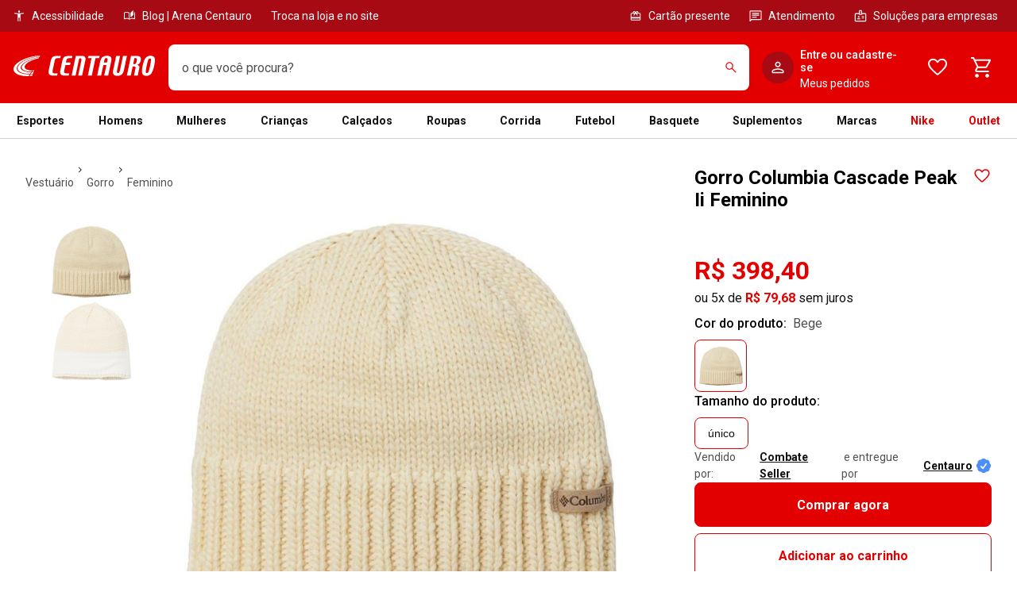

--- FILE ---
content_type: application/javascript
request_url: https://www.centauro.com.br/fk5jWjbTKLlu5/zbb21xGT/Hblpm8/YO5Ezm4GJVpcXfOu/D04PC20/WH/BecT53TC4B
body_size: 185518
content:
(function(){if(typeof Array.prototype.entries!=='function'){Object.defineProperty(Array.prototype,'entries',{value:function(){var index=0;const array=this;return {next:function(){if(index<array.length){return {value:[index,array[index++]],done:false};}else{return {done:true};}},[Symbol.iterator]:function(){return this;}};},writable:true,configurable:true});}}());(function(){Gl();bhL();IHL();var TX=function(){kj=["\x61\x70\x70\x6c\x79","\x66\x72\x6f\x6d\x43\x68\x61\x72\x43\x6f\x64\x65","\x53\x74\x72\x69\x6e\x67","\x63\x68\x61\x72\x43\x6f\x64\x65\x41\x74"];};var c1=function(SR){var Lk='';for(var A2=0;A2<SR["length"];A2++){Lk+=SR[A2]["toString"](16)["length"]===2?SR[A2]["toString"](16):"0"["concat"](SR[A2]["toString"](16));}return Lk;};var Y5=function(AX,Hb){return AX/Hb;};var tD=function(LB){var Ms=1;var Fs=[];var Bk=t9["Math"]["sqrt"](LB);while(Ms<=Bk&&Fs["length"]<6){if(LB%Ms===0){if(LB/Ms===Ms){Fs["push"](Ms);}else{Fs["push"](Ms,LB/Ms);}}Ms=Ms+1;}return Fs;};var vs=function HX(PD,fk){'use strict';var Ik=HX;switch(PD){case xG:{var b6=fk[Vl];var QB=fk[LP];ZA.push(KB);if(BA(typeof t9[cX()[MB(Qj)].call(null,vR,Q6,Ab(Ab([])),Oj)][wU()[dB(Xz)](zb,Lb,w1,Lb)],qj()[w6(ms)].apply(null,[lM,Fk,Ab(Ab(CB)),NF]))){t9[cX()[MB(Qj)](vR,Ab([]),ls,Oj)][wU()[dB(Xz)](zb,Ab([]),w1,Ab(Ab(CB)))]=wU()[dB(KM)].apply(null,[UN,CD,dM,BD])[cX()[MB(wD)](DF,WX,WD,fh)](b6,cX()[MB(W6)](vF,Ab(Zm),db,mX))[cX()[MB(wD)](DF,PU,b1,fh)](QB,gD(typeof tF()[k5(z5)],Uz(wU()[dB(KM)].call(null,UN,WX,dM,pk),[][[]]))?tF()[k5(WX)](Qz,Jj,JU,G5,T6,P6):tF()[k5(W6)].apply(null,[X1,Ab(Ab([])),D2,z5,jz,P2]));}ZA.pop();}break;case zn:{var dh=fk[Vl];ZA.push(lz);var K6=gD(typeof tF()[k5(PX)],'undefined')?tF()[k5(WX)](z5,ms,lm,CB,CD,Vz):tF()[k5(ms)](VD,Ab(Ab(CB)),O5,CD,RM,Lb);try{var qD=ZA.length;var Jh=Ab(Ab(Vl));if(dh[cX()[MB(O2)](GA,Ab(Zm),z5,D1)][cB()[f2(W6)](AD,BD,Lh,CA,Uj)]){var jD=dh[cX()[MB(O2)].call(null,GA,Uj,WD,D1)][cB()[f2(W6)].apply(null,[AD,BD,Lh,CB,gz])][qj()[w6(AM)](w2,dM,A1,kB)]();var l2;return ZA.pop(),l2=jD,l2;}else{var J2;return ZA.pop(),J2=K6,J2;}}catch(DX){ZA.splice(xk(qD,CB),Infinity,lz);var AF;return ZA.pop(),AF=K6,AF;}ZA.pop();}break;case Vl:{var Xh=fk[Vl];var hM=fk[LP];ZA.push(Mz);var U6;return U6=Uz(t9[qj()[w6(B1)](fh,Ab(Ab({})),sz,k6)][wU()[dB(bX)](J5,Qz,WM,sj)](wh(t9[qj()[w6(B1)].call(null,fh,BD,Ab(Ab({})),k6)][wU()[dB(Um)](OX,g1,EM,gz)](),Uz(xk(hM,Xh),CB))),Xh),ZA.pop(),U6;}break;case cq:{var cA=Ab(LP);ZA.push(As);try{var tB=ZA.length;var q5=Ab(LP);if(t9[cX()[MB(dU)](BM,m1,PX,Eh)][qj()[w6(Vz)](Pj,Jj,PM,IU)]){t9[cX()[MB(dU)](BM,Ab(Ab(CB)),Ab(Ab(Zm)),Eh)][qj()[w6(Vz)](Pj,Vz,Qj,IU)][cX()[MB(Sk)](t5,dU,M6,Ah)](gD(typeof cX()[MB(db)],'undefined')?cX()[MB(WX)](Oj,kb,Gz,pX):cX()[MB(xF)](Hs,dU,d6,Zz),qj()[w6(hT)](XY,ms,B1,H6));t9[cX()[MB(dU)](BM,w2,Iv,Eh)][qj()[w6(Vz)](Pj,M6,M0,IU)][lJ()[Dt(ms)](M6,Gz,D3,dU)](cX()[MB(xF)](Hs,Ab({}),CB,Zz));cA=Ab(Ab([]));}}catch(VZ){ZA.splice(xk(tB,CB),Infinity,As);}var zx;return ZA.pop(),zx=cA,zx;}break;case cG:{var Vv=fk[Vl];ZA.push(R4);var Vt=Vv[cX()[MB(O2)](lw,hv,gz,D1)][wU()[dB(IW)].call(null,zI,AD,hZ,Ab(Zm))];if(Vt){var Jc=Vt[qj()[w6(AM)](w2,P2,Fk,Ug)]();var x4;return ZA.pop(),x4=Jc,x4;}else{var fW;return fW=tF()[k5(ms)](PM,CI,Nx,Vw,RM,Lb),ZA.pop(),fW;}ZA.pop();}break;case sG:{var Ic=fk[Vl];var rc=fk[LP];ZA.push(lt);if(Ab(ct(Ic,rc))){throw new (t9[bx(typeof cX()[MB(VJ)],'undefined')?cX()[MB(tb)](Ek,Uj,M6,rr):cX()[MB(WX)].apply(null,[Lr,E7,Ab(Zm),Ft])])(cX()[MB(zt)](Ck,z5,Ab(CB),YT));}ZA.pop();}break;case sn:{ZA.push(Er);try{var Tw=ZA.length;var GI=Ab(Ab(Vl));var Tc;return Tc=Ab(Ab(t9[cX()[MB(dU)](cw,P2,W6,Eh)][qj()[w6(Vz)](Pj,Fk,mY,pD)])),ZA.pop(),Tc;}catch(Yw){ZA.splice(xk(Tw,CB),Infinity,Er);var GT;return ZA.pop(),GT=Ab([]),GT;}ZA.pop();}break;case G8:{ZA.push(dU);var Rc=bx(typeof lJ()[Dt(CZ)],'undefined')?lJ()[Dt(sj)](s4,Mw,Tx,Lb):lJ()[Dt(AD)].apply(null,[PU,Qz,p0,E3]);var tg=cX()[MB(gI)](I8,AD,CZ,xr);for(var x3=Zm;O3(x3,A0);x3++)Rc+=tg[qj()[w6(dU)](Q0,IJ,Ab(Ab(Zm)),RK)](t9[qj()[w6(B1)](fh,Tb,db,mK)][wU()[dB(bX)](qK,ms,WM,PX)](wh(t9[qj()[w6(B1)](fh,Ab(Ab(CB)),Ab(Ab(CB)),mK)][gD(typeof wU()[dB(BD)],Uz([],[][[]]))?wU()[dB(dM)](Xz,ms,xw,PX):wU()[dB(Um)](zv,d6,EM,KM)](),tg[qj()[w6(Zm)](g1,tx,CB,Jg)])));var XT;return ZA.pop(),XT=Rc,XT;}break;case L8:{var sg=fk[Vl];ZA.push(Jt);if(bx(typeof t9[lJ()[Dt(CB)](PM,IJ,pK,KM)],qj()[w6(ms)](lM,VJ,Ab(Ab({})),xm))&&BA(sg[t9[lJ()[Dt(CB)].call(null,PM,Fk,pK,KM)][cX()[MB(m1)](Xf,VD,Zm,ms)]],null)||BA(sg[cX()[MB(pw)].call(null,Mk,Ur,pk,xF)],null)){var Br;return Br=t9[wU()[dB(Vw)](rM,w1,vJ,CI)][qj()[w6(D7)](Fk,Vw,Ab(Ab({})),k6)](sg),ZA.pop(),Br;}ZA.pop();}break;case D:{var z0=fk[Vl];var JW=fk[LP];var j3;ZA.push(P2);var bW;var N3;var Rg;var qr=qj()[w6(WD)](pv,Tb,b1,hK);var OJ=z0[cX()[MB(mY)].call(null,jJ,KM,KM,GY)](qr);for(Rg=Zm;O3(Rg,OJ[qj()[w6(Zm)].apply(null,[g1,Ab([]),lz,W7])]);Rg++){j3=tv(rv(NK(JW,CZ),zC[tF()[k5(Lb)](pw,WM,Q0,Ab(Ab(Zm)),Gg,MZ)]()),OJ[qj()[w6(Zm)](g1,sz,Uj,W7)]);JW*=f4[dM];JW&=f4[CZ];JW+=f4[XW];JW&=f4[KM];bW=tv(rv(NK(JW,CZ),zC[gD(typeof tF()[k5(Gz)],Uz(wU()[dB(KM)](gI,pk,dM,CZ),[][[]]))?tF()[k5(WX)].call(null,Iv,Ab(Ab({})),tw,Ab(Zm),gg,OW):tF()[k5(Lb)].call(null,w4,Ab(Ab(Zm)),Q0,IJ,Gg,MZ)]()),OJ[qj()[w6(Zm)].call(null,g1,bX,IJ,W7)]);JW*=f4[dM];JW&=f4[CZ];JW+=zC[wU()[dB(PX)](IZ,Ab([]),P0,VJ)]();JW&=f4[KM];N3=OJ[j3];OJ[j3]=OJ[bW];OJ[bW]=N3;}var A7;return A7=OJ[bx(typeof qj()[w6(WD)],Uz('',[][[]]))?qj()[w6(xr)].call(null,CZ,tx,M6,ZI):qj()[w6(Lb)].apply(null,[rK,Vz,fZ,Hv])](qr),ZA.pop(),A7;}break;case SV:{var SK=fk[Vl];var QZ=fk[LP];ZA.push(Zv);if(Gc(QZ,null)||dW(QZ,SK[qj()[w6(Zm)].call(null,g1,kb,B1,Wt)]))QZ=SK[qj()[w6(Zm)].apply(null,[g1,Jj,Ab({}),Wt])];for(var Cr=f4[E7],kI=new (t9[bx(typeof wU()[dB(O2)],Uz([],[][[]]))?wU()[dB(Vw)](gA,xr,vJ,sJ):wU()[dB(dM)](Yx,MZ,qT,Ab({}))])(QZ);O3(Cr,QZ);Cr++)kI[Cr]=SK[Cr];var w3;return ZA.pop(),w3=kI,w3;}break;case ON:{var Bv;ZA.push(jZ);return Bv=t9[gD(typeof wU()[dB(fZ)],'undefined')?wU()[dB(dM)](Y7,Ab(CB),Cv,KM):wU()[dB(Fk)].apply(null,[HI,AD,Tg,Ab(Zm)])][qj()[w6(gW)](d6,E7,BT,IK)],ZA.pop(),Bv;}break;case pP:{var nY=fk[Vl];ZA.push(J3);var g3=cX()[MB(Wg)](g5,Ab({}),WD,WM);var DJ=cX()[MB(Wg)].call(null,g5,wr,Ab(CB),WM);if(nY[cX()[MB(Qj)].apply(null,[H5,lz,CI,Oj])]){var nr=nY[cX()[MB(Qj)](H5,Tb,Uj,Oj)][cX()[MB(FI)](Y6,m1,Ab(Zm),K7)](bx(typeof Dw()[J4(Lb)],Uz(wU()[dB(KM)](I8,Ab({}),dM,Ab({})),[][[]]))?Dw()[J4(xr)].call(null,tx,jJ,KM,Z,Ab(CB)):Dw()[J4(XW)](Lb,Uv,Oj,AJ,Wr));var xx=nr[lJ()[Dt(mY)](R3,b1,bU,dU)](qj()[w6(XY)].call(null,jg,W6,CB,w5));if(xx){var hI=xx[gD(typeof wU()[dB(Q0)],Uz('',[][[]]))?wU()[dB(dM)].apply(null,[Jv,Ab(Ab({})),Tv,Ab(Zm)]):wU()[dB(lZ)](wB,kb,Ex,XW)](qj()[w6(Z7)](Zv,Dc,Ab(Ab(Zm)),Hs));if(hI){g3=xx[wU()[dB(tZ)](Xx,XW,xv,AD)](hI[qj()[w6(HW)].apply(null,[DI,mY,xJ,Im])]);DJ=xx[wU()[dB(tZ)](Xx,Ab(CB),xv,PX)](hI[gD(typeof lJ()[Dt(Qj)],'undefined')?lJ()[Dt(AD)].apply(null,[H4,d6,WZ,FT]):lJ()[Dt(PX)](Lh,Vz,D2,W6)]);}}}var U7;return U7=WY(Mp,[qj()[w6(gt)].apply(null,[Qz,lY,WX,kD]),g3,wU()[dB(xK)](jm,ls,H3,Ab([])),DJ]),ZA.pop(),U7;}break;case SE:{var O4=fk[Vl];ZA.push(BD);var RY;return RY=Ab(Ab(O4[cX()[MB(O2)].call(null,sr,Tb,E7,D1)]))&&Ab(Ab(O4[cX()[MB(O2)].apply(null,[sr,Um,dU,D1])][lJ()[Dt(fZ)](PJ,Lb,gZ,dM)]))&&O4[cX()[MB(O2)](sr,Q6,qW,D1)][lJ()[Dt(fZ)](PJ,mY,gZ,dM)][Zm]&&gD(O4[cX()[MB(O2)](sr,Ab(CB),ms,D1)][lJ()[Dt(fZ)](PJ,gz,gZ,dM)][f4[E7]][bx(typeof qj()[w6(WX)],'undefined')?qj()[w6(AM)].call(null,w2,Ab([]),PM,YT):qj()[w6(Lb)].apply(null,[bZ,Gz,xr,Lh])](),cX()[MB(pv)](Eh,Ab({}),wD,q0))?bx(typeof wU()[dB(H4)],Uz([],[][[]]))?wU()[dB(Gz)].call(null,Xc,Qj,Fk,Ab(Ab(Zm))):wU()[dB(dM)].apply(null,[p4,w2,Kg,Ab(Ab([]))]):qj()[w6(KM)].call(null,rT,gz,BT,vv),ZA.pop(),RY;}break;case dd:{var zK=fk[Vl];ZA.push(dx);if(bx(typeof zK,cX()[MB(fZ)](ID,mY,hv,mY))){var EJ;return EJ=wU()[dB(KM)].call(null,R2,Ab({}),dM,Iv),ZA.pop(),EJ;}var vW;return vW=zK[Dw()[J4(xJ)].apply(null,[mg,[BI,Lb],dM,S1,Ab({})])](new (t9[cX()[MB(bX)](gU,Ab(Ab(Zm)),O2,d7)])(qj()[w6(bX)].call(null,cv,Ab(Ab([])),UW,gX),gD(typeof qj()[w6(Vw)],Uz([],[][[]]))?qj()[w6(Lb)](Lg,Gz,Ab({}),nK):qj()[w6(Um)].call(null,Lt,g1,Ab(Zm),vz)),Dw()[J4(tb)](pw,A3,CB,Sm,qW))[Dw()[J4(xJ)].call(null,lz,[BI,Lb],dM,S1,Ab(Zm))](new (t9[cX()[MB(bX)](gU,mg,tb,d7)])(wU()[dB(Ut)](SA,Ab([]),nT,Ab(Ab(CB))),qj()[w6(Um)](Lt,m1,KM,vz)),bx(typeof wU()[dB(z5)],Uz([],[][[]]))?wU()[dB(Uj)](EB,WD,Vz,qW):wU()[dB(dM)].apply(null,[Z4,Ab(Ab(Zm)),D0,Nv]))[Dw()[J4(xJ)].apply(null,[Qj,[BI,Lb],dM,S1,IJ])](new (t9[bx(typeof cX()[MB(WX)],Uz([],[][[]]))?cX()[MB(bX)](gU,Ab(Zm),tb,d7):cX()[MB(WX)](Gv,BD,Ab(Ab([])),GW)])(qj()[w6(CD)](vJ,Ab(CB),PM,OA),gD(typeof qj()[w6(E7)],Uz('',[][[]]))?qj()[w6(Lb)](fw,B1,Ab(Ab({})),HJ):qj()[w6(Um)].apply(null,[Lt,O2,pJ,vz])),wU()[dB(PM)](mF,xJ,ZW,Jj))[Dw()[J4(xJ)].call(null,Vz,[BI,Lb],dM,S1,Uj)](new (t9[bx(typeof cX()[MB(BD)],Uz('',[][[]]))?cX()[MB(bX)](gU,Ab(Ab({})),Fr,d7):cX()[MB(WX)](sZ,hv,d6,XY)])(gD(typeof qj()[w6(CB)],Uz('',[][[]]))?qj()[w6(Lb)].apply(null,[cc,gW,WD,n0]):qj()[w6(Fk)].call(null,WD,rw,E7,OR),qj()[w6(Um)](Lt,Gz,Vw,vz)),wU()[dB(Wr)](Xx,gz,m1,dU))[gD(typeof Dw()[J4(XW)],Uz([],[][[]]))?Dw()[J4(XW)].call(null,w1,mX,c4,Ah,AM):Dw()[J4(xJ)].apply(null,[M0,[BI,Lb],dM,S1,P2])](new (t9[cX()[MB(bX)].call(null,gU,Ab(Ab([])),CA,d7)])(tF()[k5(z5)](wr,Ox,f6,m1,JT,WX),qj()[w6(Um)].call(null,Lt,Gz,db,vz)),bx(typeof cB()[f2(tb)],'undefined')?cB()[f2(lY)](Lb,BZ,zs,Tb,pk):cB()[f2(Qj)](Yx,sW,Ir,Zz,A1))[Dw()[J4(xJ)](mY,[BI,Lb],dM,S1,hv)](new (t9[cX()[MB(bX)](gU,xT,wr,d7)])(wU()[dB(Ox)].apply(null,[Ks,Mw,xF,Ab({})]),gD(typeof qj()[w6(NT)],'undefined')?qj()[w6(Lb)].call(null,PW,CA,cc,Pg):qj()[w6(Um)](Lt,Ab(Ab(CB)),Ab(Zm),vz)),qj()[w6(O2)].call(null,Xr,Ab(Ab(Zm)),WD,L5))[Dw()[J4(xJ)](b1,[BI,Lb],dM,S1,tx)](new (t9[cX()[MB(bX)](gU,Ur,g1,d7)])(qj()[w6(VJ)](Mg,Jj,Ab(Ab([])),M5),qj()[w6(Um)](Lt,Ab(Ab(CB)),Ab(Ab([])),vz)),qj()[w6(VD)](VD,PM,sJ,hB))[Dw()[J4(xJ)](WD,[BI,Lb],dM,S1,dM)](new (t9[cX()[MB(bX)].call(null,gU,Ab([]),Ab(Ab({})),d7)])(gD(typeof Dw()[J4(Vw)],Uz([],[][[]]))?Dw()[J4(XW)].apply(null,[wD,Mw,SJ,KZ,gb]):Dw()[J4(rw)](WX,Xz,KM,f6,pk),qj()[w6(Um)](Lt,Fk,PU,vz)),wU()[dB(CA)](Nb,Ab(Ab(CB)),cg,tx))[cX()[MB(PM)](LM,Mw,pw,gJ)](Zm,zt),ZA.pop(),vW;}break;case LP:{var Yc=fk[Vl];ZA.push(XK);var jY=new (t9[bx(typeof cX()[MB(Fr)],Uz([],[][[]]))?cX()[MB(VD)].apply(null,[gB,hv,Iv,m1]):cX()[MB(WX)](Ox,Fk,KM,Jt)])();var jc=jY[qj()[w6(Tb)].call(null,FY,lz,CZ,IU)](Yc);var tI=wU()[dB(KM)](EY,CD,dM,Gz);jc[gD(typeof wU()[dB(BT)],Uz([],[][[]]))?wU()[dB(dM)](bg,Jj,Kt,mg):wU()[dB(db)].apply(null,[DD,Fr,JT,xr])](function(rZ){ZA.push(Pv);tI+=t9[qj()[w6(lY)](bX,gY,dU,kx)][cB()[f2(Zm)](AD,w4,nw,Vw,Fk)](rZ);ZA.pop();});var qv;return qv=t9[lJ()[Dt(Lb)](Mw,lY,Hv,WX)](tI),ZA.pop(),qv;}break;case wP:{var Mx;ZA.push(wI);return Mx=gD(typeof t9[cX()[MB(dU)](BJ,Um,dU,Eh)][qj()[w6(IJ)](LK,VD,Ab(Ab({})),Ww)],wU()[dB(E7)](nx,CZ,rw,U4))||gD(typeof t9[bx(typeof cX()[MB(Ox)],Uz('',[][[]]))?cX()[MB(dU)](BJ,Xz,Ab(Ab({})),Eh):cX()[MB(WX)](Sv,Ab({}),Ab({}),xw)][gD(typeof cB()[f2(B1)],Uz([],[][[]]))?cB()[f2(Qj)].apply(null,[XW,fT,fh,NT,tx]):cB()[f2(B1)](rw,Sx,dK,lY,Ab(Ab([])))],wU()[dB(E7)].apply(null,[nx,Jj,rw,Ab(Zm)]))||gD(typeof t9[cX()[MB(dU)].apply(null,[BJ,NT,W6,Eh])][wU()[dB(sz)].apply(null,[XF,M6,dU,dM])],bx(typeof wU()[dB(Dc)],'undefined')?wU()[dB(E7)](nx,sz,rw,PM):wU()[dB(dM)].call(null,K4,wr,LT,sj)),ZA.pop(),Mx;}break;case jn:{var lK=fk[Vl];var rJ=fk[LP];ZA.push(HJ);var WK=rJ[bx(typeof wU()[dB(d6)],'undefined')?wU()[dB(Cc)](J3,BD,jg,WM):wU()[dB(dM)](P3,Ab(Ab(CB)),bI,kb)];var Fg=rJ[YW()[gK(rw)](sj,JJ,P2,KM)];var dI=rJ[bx(typeof qj()[w6(Um)],'undefined')?qj()[w6(Uv)].call(null,xK,bX,Gz,gB):qj()[w6(Lb)](kb,Ab([]),PU,c4)];var V4=rJ[qj()[w6(xF)](HY,Ab(Ab([])),Ab(Ab(Zm)),BM)];var B3=rJ[wU()[dB(H4)](hk,XW,gI,Ab([]))];var MI=rJ[bx(typeof cX()[MB(O2)],Uz([],[][[]]))?cX()[MB(IW)](Jt,CZ,XW,H3):cX()[MB(WX)].call(null,EK,gW,tb,ZK)];var qY=rJ[bx(typeof wU()[dB(Wr)],'undefined')?wU()[dB(IJ)](V0,Ab(CB),pw,Ab(Ab(Zm))):wU()[dB(dM)](fg,Nv,Ir,wr)];var Gx=rJ[qj()[w6(gI)](bw,Gz,rw,Q3)];var SZ;return SZ=wU()[dB(KM)](B0,M0,dM,G5)[cX()[MB(wD)](gB,PU,PM,fh)](lK)[gD(typeof cX()[MB(XW)],'undefined')?cX()[MB(WX)](mZ,lY,Ab(CB),Qx):cX()[MB(wD)].call(null,gB,dU,WX,fh)](WK,bx(typeof cX()[MB(bX)],Uz([],[][[]]))?cX()[MB(M6)](LT,Zm,Ab(CB),lZ):cX()[MB(WX)](Qj,A1,gW,Ug))[cX()[MB(wD)].apply(null,[gB,Iv,w1,fh])](Fg,cX()[MB(M6)].apply(null,[LT,Ab(Ab([])),O2,lZ]))[cX()[MB(wD)](gB,w4,Qz,fh)](dI,cX()[MB(M6)](LT,Ab(Ab(CB)),Vz,lZ))[gD(typeof cX()[MB(Zz)],'undefined')?cX()[MB(WX)](jv,b1,M6,Y4):cX()[MB(wD)](gB,pJ,WD,fh)](V4,cX()[MB(M6)].call(null,LT,WX,Ab(Ab(Zm)),lZ))[bx(typeof cX()[MB(Q6)],Uz('',[][[]]))?cX()[MB(wD)].call(null,gB,bX,Ab(Zm),fh):cX()[MB(WX)].call(null,qT,IJ,m1,nT)](B3,cX()[MB(M6)](LT,lY,qW,lZ))[bx(typeof cX()[MB(w2)],'undefined')?cX()[MB(wD)](gB,CZ,PX,fh):cX()[MB(WX)](s4,Q6,Ab(Ab(CB)),F7)](MI,cX()[MB(M6)].call(null,LT,Ab([]),Nv,lZ))[cX()[MB(wD)](gB,VD,w1,fh)](qY,cX()[MB(M6)](LT,Ab([]),w2,lZ))[cX()[MB(wD)](gB,mg,lz,fh)](Gx,cX()[MB(xT)].apply(null,[WT,lY,E7,bY])),ZA.pop(),SZ;}break;case Xl:{ZA.push(pJ);throw new (t9[cX()[MB(tb)].call(null,kw,z5,Ab(Ab([])),rr)])(bx(typeof qj()[w6(pJ)],Uz([],[][[]]))?qj()[w6(lM)](Dc,Zz,W6,Ig):qj()[w6(Lb)].call(null,BK,gY,Ab(Ab({})),pW));}break;case KG:{ZA.push(Zv);try{var jT=ZA.length;var rW=Ab({});var Iw;return Iw=Ab(Ab(t9[cX()[MB(dU)](f7,b1,B1,Eh)][qj()[w6(ls)](ms,lY,w2,pA)])),ZA.pop(),Iw;}catch(AK){ZA.splice(xk(jT,CB),Infinity,Zv);var MJ;return ZA.pop(),MJ=Ab(Ab(Vl)),MJ;}ZA.pop();}break;case Mn:{ZA.push(XZ);var Mr;return Mr=Ab(Ab(t9[cX()[MB(dU)](mA,KM,PM,Eh)][cX()[MB(UW)](YJ,P2,w2,NT)])),ZA.pop(),Mr;}break;case wl:{ZA.push(xZ);var gT=[cX()[MB(Qz)](Qh,Qz,g1,fZ),wU()[dB(VD)].call(null,TU,dM,rt,NT),gD(typeof YW()[gK(AD)],'undefined')?YW()[gK(CZ)].apply(null,[d6,t7,FK,JZ]):YW()[gK(MZ)](xJ,xW,g4,tb),cX()[MB(Fr)].call(null,Dh,d6,Q6,rt),qj()[w6(gz)](rr,Ab([]),Zm,Dx),qj()[w6(A1)](Kr,xT,Ab(Ab([])),VU),bx(typeof qj()[w6(VD)],Uz([],[][[]]))?qj()[w6(Xz)](mJ,Nv,W6,Es):qj()[w6(Lb)].call(null,TW,Ab(Zm),Ab(Ab({})),UJ),bx(typeof cX()[MB(ms)],Uz([],[][[]]))?cX()[MB(sz)](SU,sj,Ab(CB),Wr):cX()[MB(WX)].call(null,YJ,Ab(Ab(CB)),w4,RK),qj()[w6(gb)](pI,Ab(Zm),pJ,C2),cX()[MB(Tb)](XA,A1,tb,Tg),cX()[MB(gW)].call(null,L2,VD,mg,FK),qj()[w6(Ur)](Tg,Ab(Zm),hv,n5),cB()[f2(MZ)].call(null,mY,l4,Uw,AM,Ab(Ab([]))),tF()[k5(tb)](UW,Ab(CB),Uw,Nv,lt,G5),YW()[gK(B1)](VJ,Rw,gI,W6),YW()[gK(z5)](P2,k7,kb,lY),cX()[MB(sJ)](tR,VD,m1,wD),qj()[w6(w1)].apply(null,[Lb,WD,Ab({}),Hh]),bx(typeof wU()[dB(M0)],Uz('',[][[]]))?wU()[dB(Qz)](km,VD,FI,pJ):wU()[dB(dM)](tK,Ab(Ab({})),Pw,tx),gD(typeof qj()[w6(X1)],Uz([],[][[]]))?qj()[w6(Lb)].apply(null,[zr,jz,E7,ZJ]):qj()[w6(d6)](hv,VD,B1,KY),Dw()[J4(sj)].call(null,b1,b1,WD,Rw,ms),wU()[dB(Fr)](wW,dU,Qx,hv),bx(typeof qj()[w6(WD)],'undefined')?qj()[w6(Nv)].call(null,tx,lY,gb,Fz):qj()[w6(Lb)](fg,db,w2,wb),gD(typeof qj()[w6(PM)],'undefined')?qj()[w6(Lb)](YK,mg,WD,cY):qj()[w6(pJ)](Oj,bX,KM,Tj),gD(typeof cX()[MB(Qj)],Uz('',[][[]]))?cX()[MB(WX)].call(null,LJ,sz,gz,Sg):cX()[MB(pk)].apply(null,[fb,CD,Xz,dM]),Dw()[J4(mY)](w4,v4,ms,K3,ls),Dw()[J4(PX)](Nv,xJ,tb,WW,VD)];if(Gc(typeof t9[cX()[MB(O2)](Wx,Ab(Zm),XW,D1)][lJ()[Dt(fZ)].call(null,PJ,M6,qI,dM)],qj()[w6(ms)](lM,Ab(Ab({})),E7,M5))){var hW;return ZA.pop(),hW=null,hW;}var LY=gT[qj()[w6(Zm)](g1,VJ,Ab(Ab([])),jb)];var b3=wU()[dB(KM)](Ht,w4,dM,pk);for(var Xg=Zm;O3(Xg,LY);Xg++){var DZ=gT[Xg];if(bx(t9[cX()[MB(O2)].apply(null,[Wx,Ab(Ab({})),Ab(CB),D1])][lJ()[Dt(fZ)](PJ,pJ,qI,dM)][DZ],undefined)){b3=wU()[dB(KM)].apply(null,[Ht,db,dM,hv])[cX()[MB(wD)](E2,Ab(CB),AM,fh)](b3,cX()[MB(M6)].call(null,Q3,Gz,cc,lZ))[cX()[MB(wD)](E2,Ab({}),Ab({}),fh)](Xg);}}var mw;return ZA.pop(),mw=b3,mw;}break;case nV:{var gv=fk[Vl];ZA.push(BW);try{var tY=ZA.length;var kt=Ab({});if(gD(gv[cX()[MB(O2)](zA,Tb,Ab([]),D1)][cB()[f2(xJ)].call(null,Qj,mI,U0,z5,sz)],undefined)){var jr;return jr=tF()[k5(ms)].call(null,Wr,Ur,dg,M0,RM,Lb),ZA.pop(),jr;}if(gD(gv[cX()[MB(O2)](zA,Uj,Wr,D1)][bx(typeof cB()[f2(MZ)],'undefined')?cB()[f2(xJ)].call(null,Qj,mI,U0,Xz,MZ):cB()[f2(Qj)](Q4,TI,Q3,Jj,Fr)],Ab(Ab(Vl)))){var Gw;return Gw=qj()[w6(KM)](rT,B1,tx,hD),ZA.pop(),Gw;}var It;return It=wU()[dB(Gz)].call(null,nz,M6,Fk,WM),ZA.pop(),It;}catch(DT){ZA.splice(xk(tY,CB),Infinity,BW);var C0;return C0=wU()[dB(gz)](q,Ab(Ab([])),tW,WD),ZA.pop(),C0;}ZA.pop();}break;case IV:{ZA.push(l4);try{var VY=ZA.length;var Ac=Ab({});var Og=Uz(t9[qj()[w6(zt)](gb,Lb,Nv,p4)](t9[cX()[MB(dU)](bc,Um,PX,Eh)][cX()[MB(X1)].call(null,fK,sj,rw,hZ)]),xI(t9[qj()[w6(zt)](gb,b1,BD,p4)](t9[cX()[MB(dU)](bc,Ab(Ab(CB)),Qj,Eh)][cB()[f2(z5)].apply(null,[jz,CA,dr,A1,Ab(Zm)])]),CB));Og+=Uz(xI(t9[bx(typeof qj()[w6(w1)],Uz('',[][[]]))?qj()[w6(zt)](gb,Vw,Ox,p4):qj()[w6(Lb)](Bg,B1,g1,Bg)](t9[gD(typeof cX()[MB(Xz)],Uz('',[][[]]))?cX()[MB(WX)](HY,Ab(Ab([])),Fr,OI):cX()[MB(dU)].apply(null,[bc,Uj,E7,Eh])][cX()[MB(w2)](Nc,WX,xr,Ng)]),Lb),xI(t9[qj()[w6(zt)].call(null,gb,PM,Ab(Ab(Zm)),p4)](t9[cX()[MB(dU)].apply(null,[bc,XW,d6,Eh])][tF()[k5(rw)](b1,P2,dr,db,Zm,CI)]),Gz));Og+=Uz(xI(t9[qj()[w6(zt)].call(null,gb,CA,wr,p4)](t9[cX()[MB(dU)].call(null,bc,Ab([]),Lb,Eh)][lJ()[Dt(xJ)](WD,E7,cJ,KM)]),f4[ms]),xI(t9[qj()[w6(zt)](gb,kb,Qz,p4)](t9[cX()[MB(dU)](bc,Vz,Qz,Eh)][cB()[f2(fZ)](ms,m7,Ng,bX,Ab(Ab(CB)))]),XW));Og+=Uz(xI(t9[qj()[w6(zt)].apply(null,[gb,Ab(Ab(Zm)),pk,p4])](t9[gD(typeof cX()[MB(Q6)],Uz([],[][[]]))?cX()[MB(WX)](Xv,Iv,ls,hY):cX()[MB(dU)](bc,w1,Mw,Eh)][bx(typeof wU()[dB(G5)],'undefined')?wU()[dB(Tb)](L3,UW,BY,gz):wU()[dB(dM)](NY,E7,qJ,cc)]),f4[W6]),xI(t9[qj()[w6(zt)](gb,MZ,Ab(Ab([])),p4)](t9[cX()[MB(dU)](bc,CZ,PX,Eh)][gD(typeof cX()[MB(Uj)],Uz('',[][[]]))?cX()[MB(WX)](T7,Ab(Ab(Zm)),Fr,Ix):cX()[MB(gz)](mW,PU,fZ,gb)]),f4[sj]));Og+=Uz(xI(t9[qj()[w6(zt)].apply(null,[gb,Nv,KM,p4])](t9[cX()[MB(dU)].apply(null,[bc,Jj,mg,Eh])][cX()[MB(A1)](Jr,Ab(Zm),xr,kb)]),CZ),xI(t9[qj()[w6(zt)].call(null,gb,qW,W6,p4)](t9[cX()[MB(dU)].apply(null,[bc,Ab(Zm),KM,Eh])][wU()[dB(gW)](Ig,NT,d6,Xz)]),Qj));Og+=Uz(xI(t9[qj()[w6(zt)](gb,Ab(Ab([])),Ab([]),p4)](t9[cX()[MB(dU)](bc,Wr,Nv,Eh)][qj()[w6(pr)].call(null,Q6,IJ,Ab(Ab(CB)),Kr)]),dU),xI(t9[bx(typeof qj()[w6(AD)],Uz([],[][[]]))?qj()[w6(zt)](gb,PU,Q6,p4):qj()[w6(Lb)].apply(null,[qw,wD,lY,GY])](t9[cX()[MB(dU)](bc,jz,g1,Eh)][tF()[k5(E7)].apply(null,[z5,rw,Ng,Ab(Zm),[Dg,Lb],z5])]),Vw));Og+=Uz(xI(t9[gD(typeof qj()[w6(BT)],'undefined')?qj()[w6(Lb)](z3,qW,BT,HZ):qj()[w6(zt)].apply(null,[gb,mg,PU,p4])](t9[cX()[MB(dU)].apply(null,[bc,d6,Ab([]),Eh])][cX()[MB(Xz)](lk,jz,d6,U4)]),AD),xI(t9[gD(typeof qj()[w6(X1)],Uz([],[][[]]))?qj()[w6(Lb)].apply(null,[kY,pJ,Ab(Ab([])),qT]):qj()[w6(zt)].apply(null,[gb,w2,BT,p4])](t9[cX()[MB(dU)].call(null,bc,G5,pk,Eh)][lJ()[Dt(tb)].call(null,lY,Jj,Ng,fZ)]),lY));Og+=Uz(xI(t9[qj()[w6(zt)].call(null,gb,kb,MZ,p4)](t9[bx(typeof cX()[MB(XW)],'undefined')?cX()[MB(dU)](bc,BT,qW,Eh):cX()[MB(WX)](T7,xT,Ab([]),C4)][cX()[MB(gb)].call(null,xz,O2,Ab(Ab([])),G7)]),MZ),xI(t9[qj()[w6(zt)](gb,MZ,Q6,p4)](t9[cX()[MB(dU)].call(null,bc,z5,sJ,Eh)][wU()[dB(sJ)](Eh,M6,Lb,Ab(Ab(Zm)))]),B1));Og+=Uz(xI(t9[qj()[w6(zt)].apply(null,[gb,Mw,wD,p4])](t9[cX()[MB(dU)].call(null,bc,sj,w4,Eh)][qj()[w6(xv)](Mt,w2,CB,Yg)]),z5),xI(t9[qj()[w6(zt)](gb,dU,gz,p4)](t9[cX()[MB(dU)](bc,pw,CD,Eh)][wU()[dB(pk)](P7,gb,TT,tx)]),f4[mY]));Og+=Uz(xI(t9[qj()[w6(zt)].apply(null,[gb,NT,d6,p4])](t9[cX()[MB(dU)].apply(null,[bc,wD,pk,Eh])][gD(typeof qj()[w6(tb)],Uz('',[][[]]))?qj()[w6(Lb)].apply(null,[rT,KM,qW,vc]):qj()[w6(O5)].call(null,lm,Ab({}),Ab(Ab([])),Jg)]),f4[PX]),xI(t9[gD(typeof qj()[w6(ms)],Uz([],[][[]]))?qj()[w6(Lb)](gb,Uj,KM,dY):qj()[w6(zt)](gb,sJ,Dc,p4)](t9[cX()[MB(dU)].call(null,bc,xr,tx,Eh)][qj()[w6(bY)](Ib,Zz,jz,Mc)]),tb));Og+=Uz(xI(t9[qj()[w6(zt)].apply(null,[gb,Vw,bX,p4])](t9[cX()[MB(dU)].call(null,bc,Ab([]),AM,Eh)][wU()[dB(M6)].call(null,Wk,dM,Um,fZ)]),f4[kb]),xI(t9[qj()[w6(zt)].apply(null,[gb,pJ,gW,p4])](t9[cX()[MB(dU)](bc,ls,Ab(Ab(CB)),Eh)][gD(typeof qj()[w6(m1)],'undefined')?qj()[w6(Lb)](r4,WD,CA,l0):qj()[w6(Ct)].call(null,EM,BT,tb,Zr)]),E7));Og+=Uz(xI(t9[qj()[w6(zt)](gb,Iv,Ab(Zm),p4)](t9[cX()[MB(dU)](bc,Ab(Ab([])),PM,Eh)][bx(typeof qj()[w6(CZ)],Uz('',[][[]]))?qj()[w6(GY)].apply(null,[lW,W6,UW,sZ]):qj()[w6(Lb)](CW,IJ,P2,D4)]),ms),xI(t9[gD(typeof qj()[w6(pw)],'undefined')?qj()[w6(Lb)](vT,E7,lz,k0):qj()[w6(zt)].apply(null,[gb,hv,cc,p4])](t9[cX()[MB(dU)](bc,PX,X1,Eh)][qj()[w6(Cc)](gZ,jz,Ab(Ab(Zm)),cs)]),W6));Og+=Uz(xI(t9[qj()[w6(zt)](gb,Ab({}),jz,p4)](t9[cX()[MB(dU)].apply(null,[bc,Ab(Ab(Zm)),pk,Eh])][gD(typeof wU()[dB(NT)],Uz([],[][[]]))?wU()[dB(dM)].call(null,WX,pw,YY,Ab([])):wU()[dB(UW)](WI,Zz,MZ,dM)]),sj),xI(t9[qj()[w6(zt)](gb,Ab(Ab({})),Ab(Ab([])),p4)](t9[cX()[MB(dU)](bc,MZ,MZ,Eh)][cX()[MB(Ur)].apply(null,[EW,w2,CZ,Gg])]),zC[bx(typeof cX()[MB(WX)],'undefined')?cX()[MB(w1)](xZ,Ab({}),jz,z5):cX()[MB(WX)].call(null,Tx,NT,G5,W7)]()));Og+=Uz(xI(t9[qj()[w6(zt)](gb,pw,z5,p4)](t9[cX()[MB(dU)](bc,db,lz,Eh)][bx(typeof qj()[w6(xJ)],Uz([],[][[]]))?qj()[w6(H4)](Ex,M6,W6,I3):qj()[w6(Lb)](pt,d6,Wr,wJ)]),PX),xI(t9[qj()[w6(zt)].call(null,gb,CZ,BD,p4)](t9[cX()[MB(dU)].apply(null,[bc,Zm,d6,Eh])][gD(typeof cX()[MB(Dc)],'undefined')?cX()[MB(WX)](Vg,PX,Nv,gI):cX()[MB(d6)].call(null,Ir,gb,CI,zt)]),zC[cX()[MB(Nv)].apply(null,[X0,Qz,P2,ZT])]()));Og+=Uz(xI(t9[qj()[w6(zt)].call(null,gb,g1,ms,p4)](t9[cX()[MB(dU)].apply(null,[bc,Dc,Nv,Eh])][Dw()[J4(kb)](E7,Nv,W6,J7,Ab(Ab([])))]),f4[xT]),xI(t9[qj()[w6(zt)].apply(null,[gb,Ab(Ab([])),Fk,p4])](t9[gD(typeof cX()[MB(xT)],Uz([],[][[]]))?cX()[MB(WX)].call(null,TY,P2,Fk,n3):cX()[MB(dU)].apply(null,[bc,CA,Ut,Eh])][cX()[MB(pJ)].call(null,dX,Ab({}),lz,xv)]),WD));Og+=Uz(xI(t9[qj()[w6(zt)](gb,Ab(Ab([])),CZ,p4)](t9[cX()[MB(dU)](bc,gb,lz,Eh)][cX()[MB(IJ)].call(null,Tg,tb,pJ,D7)]),xr),xI(t9[gD(typeof qj()[w6(Nv)],Uz([],[][[]]))?qj()[w6(Lb)].call(null,fv,CD,O2,qW):qj()[w6(zt)](gb,bX,W6,p4)](t9[cX()[MB(dU)](bc,M0,Lb,Eh)][gD(typeof wU()[dB(Gz)],Uz('',[][[]]))?wU()[dB(dM)](QT,xT,U3,Zz):wU()[dB(X1)](Dv,bX,k4,tx)]),wD));Og+=Uz(Uz(xI(t9[qj()[w6(zt)](gb,MZ,Lb,p4)](t9[cX()[MB(Qj)].call(null,ZK,sJ,BT,Oj)][cX()[MB(ls)](ng,Lb,Ab(Ab(Zm)),bw)]),zC[wU()[dB(w2)](St,MZ,Pv,d6)]()),xI(t9[qj()[w6(zt)].apply(null,[gb,tx,O2,p4])](t9[cX()[MB(dU)](bc,Ab(Ab(Zm)),pw,Eh)][gD(typeof qj()[w6(b1)],Uz('',[][[]]))?qj()[w6(Lb)](RW,W6,Qz,J3):qj()[w6(sK)](Pv,b1,Ab(Ab(Zm)),BI)]),CI)),xI(t9[gD(typeof qj()[w6(ms)],Uz('',[][[]]))?qj()[w6(Lb)].apply(null,[U4,M6,Dc,bv]):qj()[w6(zt)].call(null,gb,xJ,X1,p4)](t9[bx(typeof cX()[MB(Ox)],Uz('',[][[]]))?cX()[MB(dU)].call(null,bc,Vw,Ab(Ab([])),Eh):cX()[MB(WX)](nI,wr,Uj,Ur)][gD(typeof qj()[w6(ms)],Uz('',[][[]]))?qj()[w6(Lb)](Pj,tb,Ab({}),Hc):qj()[w6(LK)](rK,Ab(Ab({})),gY,Qv)]),wr));var nZ;return nZ=Og[bx(typeof qj()[w6(Tb)],Uz([],[][[]]))?qj()[w6(AM)].apply(null,[w2,Ab(Ab(Zm)),dU,lc]):qj()[w6(Lb)](vw,gz,gb,lW)](),ZA.pop(),nZ;}catch(hg){ZA.splice(xk(VY,CB),Infinity,l4);var Sc;return Sc=qj()[w6(KM)](rT,Ab(Ab({})),Ab({}),rY),ZA.pop(),Sc;}ZA.pop();}break;case h8:{var kW=fk[Vl];ZA.push(sT);var cZ=wU()[dB(KM)].apply(null,[F4,jz,dM,Ab(Ab(CB))]);var sv=wU()[dB(KM)].apply(null,[F4,Q6,dM,Ab({})]);var Rr=cX()[MB(D7)](QM,ls,Ab({}),kr);var kK=[];try{var kZ=ZA.length;var tr=Ab({});try{cZ=kW[wU()[dB(Wg)](tt,fZ,XY,ls)];}catch(s3){ZA.splice(xk(kZ,CB),Infinity,sT);if(s3[bx(typeof YW()[gK(WX)],'undefined')?YW()[gK(Zm)](U4,QY,cg,dM):YW()[gK(CZ)].call(null,Vz,At,Lh,Lr)][cX()[MB(hT)].call(null,hY,Ab(Ab({})),BD,Lh)](Rr)){cZ=bx(typeof tF()[k5(Qj)],'undefined')?tF()[k5(kb)].apply(null,[xT,dM,UT,Ox,HW,CB]):tF()[k5(WX)].apply(null,[Mw,rw,Cc,gW,Zg,Ft]);}}var C7=t9[qj()[w6(B1)](fh,gb,CZ,lD)][wU()[dB(bX)].call(null,nD,Xz,WM,G5)](wh(t9[gD(typeof qj()[w6(G7)],Uz([],[][[]]))?qj()[w6(Lb)](k7,VJ,CB,I3):qj()[w6(B1)](fh,gY,pw,lD)][wU()[dB(Um)](MF,Ab(Ab(Zm)),EM,Ab(CB))](),QK))[qj()[w6(AM)](w2,lY,Ab(Ab({})),zs)]();kW[wU()[dB(Wg)](tt,Jj,XY,KM)]=C7;sv=bx(kW[wU()[dB(Wg)].call(null,tt,Ab(Zm),XY,Ab({}))],C7);kK=[WY(Mp,[bx(typeof lJ()[Dt(mY)],Uz([],[][[]]))?lJ()[Dt(Zm)](CY,b1,cw,Gz):lJ()[Dt(AD)].apply(null,[kB,bX,Pt,ZY]),cZ]),WY(Mp,[wU()[dB(Qj)](JF,Ab(Ab([])),ht,Ab(Ab({}))),rv(sv,f4[Lb])[qj()[w6(AM)](w2,wD,sJ,zs)]()])];var qZ;return ZA.pop(),qZ=kK,qZ;}catch(EI){ZA.splice(xk(kZ,CB),Infinity,sT);kK=[WY(Mp,[lJ()[Dt(Zm)].apply(null,[CY,Vz,cw,Gz]),cZ]),WY(Mp,[wU()[dB(Qj)].call(null,JF,AM,ht,Lb),sv])];}var Lx;return ZA.pop(),Lx=kK,Lx;}break;case ml:{var GJ;ZA.push(XW);return GJ=new (t9[bx(typeof qj()[w6(tx)],'undefined')?qj()[w6(pk)](vI,tb,IJ,vw):qj()[w6(Lb)].apply(null,[D3,Ab([]),Fk,X7])])()[Dw()[J4(ms)].call(null,xr,sY,fZ,H4,xr)](),ZA.pop(),GJ;}break;case Qd:{var Qt=fk[Vl];ZA.push(Lv);var UZ=tF()[k5(ms)].apply(null,[w2,pk,nv,xT,RM,Lb]);var RJ=tF()[k5(ms)](Dc,Ur,nv,Mw,RM,Lb);var gc=new (t9[cX()[MB(bX)].call(null,H0,Ab(Ab(Zm)),PX,d7)])(new (t9[cX()[MB(bX)].call(null,H0,Ab(Ab([])),sJ,d7)])(cX()[MB(XY)](cM,ms,Ur,dU)));try{var l7=ZA.length;var m4=Ab(Ab(Vl));if(Ab(Ab(t9[cX()[MB(dU)](wm,Ab(Ab(Zm)),Fr,Eh)][qj()[w6(rw)](P0,Ab(Zm),gz,nb)]))&&Ab(Ab(t9[bx(typeof cX()[MB(UW)],'undefined')?cX()[MB(dU)](wm,G5,pJ,Eh):cX()[MB(WX)].apply(null,[IY,Ab(Ab({})),Ab(Ab(CB)),Yt])][qj()[w6(rw)](P0,CI,Ab(Ab(Zm)),nb)][tF()[k5(xT)](NT,Vz,k0,d6,d0,sj)]))){var AZ=t9[qj()[w6(rw)].apply(null,[P0,fZ,Ab(CB),nb])][bx(typeof tF()[k5(WD)],'undefined')?tF()[k5(xT)].apply(null,[Dc,Tb,k0,PU,d0,sj]):tF()[k5(WX)](Ur,gW,P4,Wr,V3,OK)](t9[qj()[w6(BY)](mW,w1,Wr,bU)][qj()[w6(Vw)](rw,CA,gb,JU)],cX()[MB(Q0)](kX,xJ,Lb,Z7));if(AZ){UZ=gc[qj()[w6(hT)](XY,db,Ab(CB),Gh)](AZ[lJ()[Dt(Zm)].call(null,CY,db,k0,Gz)][bx(typeof qj()[w6(ZW)],Uz([],[][[]]))?qj()[w6(AM)].call(null,w2,Jj,Ab(Zm),KD):qj()[w6(Lb)](NZ,Ab(Ab(CB)),hv,VT)]());}}RJ=bx(t9[cX()[MB(dU)].apply(null,[wm,Xz,kb,Eh])],Qt);}catch(T4){ZA.splice(xk(l7,CB),Infinity,Lv);UZ=wU()[dB(gz)](Qm,PU,tW,jz);RJ=gD(typeof wU()[dB(Ox)],Uz([],[][[]]))?wU()[dB(dM)].call(null,S3,AM,pZ,Ab(Ab(CB))):wU()[dB(gz)].call(null,Qm,Ab(Ab(Zm)),tW,Ab(Ab(Zm)));}var Sw=Uz(UZ,xI(RJ,CB))[qj()[w6(AM)].call(null,w2,pk,WX,KD)]();var r7;return ZA.pop(),r7=Sw,r7;}break;}};var gD=function(KW,dw){return KW===dw;};var jx=function(Lw,Gr){var Px=t9["Math"]["round"](t9["Math"]["random"]()*(Gr-Lw)+Lw);return Px;};var X3=function PZ(wK,Yr){'use strict';var zJ=PZ;switch(wK){case fL:{var lg;ZA.push(Q7);return lg=qj()[w6(tx)].call(null,TK,bX,sz,l6),ZA.pop(),lg;}break;case Sf:{var Ew=Yr[Vl];ZA.push(FK);var z7=t9[qj()[w6(rw)].apply(null,[P0,pw,UW,K5])](Ew);var AW=[];for(var tJ in z7)AW[qj()[w6(AD)](fv,dU,Fk,qA)](tJ);AW[qj()[w6(Ut)](cg,Ab(Ab([])),P2,vZ)]();var gx;return gx=function T3(){ZA.push(W3);for(;AW[gD(typeof qj()[w6(Jj)],'undefined')?qj()[w6(Lb)](JZ,Ab(Ab([])),Ab(Ab({})),lz):qj()[w6(Zm)].apply(null,[g1,jz,Mw,rM])];){var dZ=AW[qj()[w6(Uj)].call(null,QT,Wr,PX,P9)]();if(NI(dZ,z7)){var Kc;return T3[bx(typeof tF()[k5(dM)],Uz(wU()[dB(KM)](UJ,d6,dM,wD),[][[]]))?tF()[k5(Zm)].call(null,kb,Lb,Bt,gz,bY,XW):tF()[k5(WX)](db,KM,zr,CI,N4,mT)]=dZ,T3[gD(typeof wU()[dB(UW)],Uz([],[][[]]))?wU()[dB(dM)].apply(null,[Et,gb,lc,Ab(CB)]):wU()[dB(G5)](Vb,BD,zt,B1)]=Ab(CB),ZA.pop(),Kc=T3,Kc;}}T3[wU()[dB(G5)](Vb,tb,zt,Ab(Ab(CB)))]=Ab(Zm);var t3;return ZA.pop(),t3=T3,t3;},ZA.pop(),gx;}break;case Rf:{ZA.push(Ut);this[wU()[dB(G5)].apply(null,[Dr,O2,zt,G5])]=Ab(Zm);var vt=this[wU()[dB(mg)](V7,Ab([]),LI,B1)][Zm][cX()[MB(mg)].apply(null,[fJ,Xz,Ut,Xc])];if(gD(cX()[MB(BT)](Zr,Ab(Ab([])),Ab(Zm),M6),vt[wU()[dB(Iv)](VK,z5,tx,Ab({}))]))throw vt[tF()[k5(lY)](G5,tx,L7,wD,wg,Gz)];var wT;return wT=this[tF()[k5(B1)](d6,Nv,kr,E7,Kg,WX)],ZA.pop(),wT;}break;case md:{var UY=Yr[Vl];var A4;ZA.push(fI);return A4=UY&&Gc(gD(typeof wU()[dB(Ag)],'undefined')?wU()[dB(dM)](d7,rw,fx,rw):wU()[dB(E7)](qc,PX,rw,MZ),typeof t9[lJ()[Dt(CB)].call(null,PM,PX,Gv,KM)])&&gD(UY[wU()[dB(CZ)](Jd,Ab({}),lY,BD)],t9[lJ()[Dt(CB)].call(null,PM,b1,Gv,KM)])&&bx(UY,t9[lJ()[Dt(CB)].call(null,PM,CI,Gv,KM)][qj()[w6(Vw)](rw,Tb,Ab(Zm),OT)])?cX()[MB(P2)].call(null,XX,wD,X1,mW):typeof UY,ZA.pop(),A4;}break;case ml:{var LZ=Yr[Vl];return typeof LZ;}break;case EL:{var Hg=Yr[Vl];var PK=Yr[LP];var AI=Yr[xG];ZA.push(CY);Hg[PK]=AI[bx(typeof tF()[k5(Qj)],'undefined')?tF()[k5(Zm)](pJ,Gz,ZK,Ab(Ab(CB)),bY,XW):tF()[k5(WX)].call(null,Jj,Ab(Ab({})),xc,gz,dc,vb)];ZA.pop();}break;case jV:{var x7=Yr[Vl];var Sb=Yr[LP];var pT=Yr[xG];return x7[Sb]=pT;}break;case wP:{var w7=Yr[Vl];var mr=Yr[LP];var OY=Yr[xG];ZA.push(Ww);try{var KJ=ZA.length;var Tt=Ab([]);var jI;return jI=WY(Mp,[wU()[dB(Iv)].apply(null,[GD,Jj,tx,IJ]),tF()[k5(Vw)].apply(null,[UW,sJ,pU,Fr,H4,KM]),tF()[k5(lY)].call(null,tx,Ab(Ab(CB)),Pz,Um,wg,Gz),w7.call(mr,OY)]),ZA.pop(),jI;}catch(Ax){ZA.splice(xk(KJ,CB),Infinity,Ww);var fY;return fY=WY(Mp,[wU()[dB(Iv)](GD,db,tx,Um),cX()[MB(BT)].call(null,vA,qW,WX,M6),tF()[k5(lY)](cc,AM,Pz,Vw,wg,Gz),Ax]),ZA.pop(),fY;}ZA.pop();}break;case bq:{return this;}break;case rP:{var q7=Yr[Vl];ZA.push(j7);var qg;return qg=WY(Mp,[tF()[k5(MZ)].apply(null,[PX,tx,N7,A1,E3,dM]),q7]),ZA.pop(),qg;}break;case WG:{return this;}break;case Hd:{return this;}break;case GR:{ZA.push(TI);var R7;return R7=qj()[w6(tx)].call(null,TK,Ab([]),NT,Dz),ZA.pop(),R7;}break;case dd:{var S4=Yr[Vl];ZA.push(YI);var xg=t9[bx(typeof qj()[w6(gZ)],Uz([],[][[]]))?qj()[w6(rw)].call(null,P0,AD,d6,I6):qj()[w6(Lb)](Fc,d6,Ab(CB),cT)](S4);var Pr=[];for(var jK in xg)Pr[qj()[w6(AD)](fv,Ab({}),UW,lF)](jK);Pr[qj()[w6(Ut)](cg,Qz,Ab(Ab(Zm)),tm)]();var l3;return l3=function st(){ZA.push(hY);for(;Pr[qj()[w6(Zm)](g1,pJ,xr,SM)];){var lv=Pr[qj()[w6(Uj)](QT,PX,WM,YA)]();if(NI(lv,xg)){var Kv;return st[tF()[k5(Zm)](Qz,W6,EK,hv,bY,XW)]=lv,st[wU()[dB(G5)].apply(null,[rz,wD,zt,Q6])]=Ab(CB),ZA.pop(),Kv=st,Kv;}}st[wU()[dB(G5)].call(null,rz,Tb,zt,Vz)]=Ab(Zm);var AY;return ZA.pop(),AY=st,AY;},ZA.pop(),l3;}break;case HG:{ZA.push(F7);this[gD(typeof wU()[dB(PX)],'undefined')?wU()[dB(dM)](JY,rw,nJ,G5):wU()[dB(G5)](T5,U4,zt,BD)]=Ab(Zm);var Yb=this[wU()[dB(mg)].apply(null,[tX,Ab({}),LI,WX])][Zm][cX()[MB(mg)](hj,dU,sz,Xc)];if(gD(cX()[MB(BT)].apply(null,[HF,Ab(Zm),W6,M6]),Yb[wU()[dB(Iv)].apply(null,[ZU,NT,tx,Ab(Zm)])]))throw Yb[tF()[k5(lY)].apply(null,[w2,CB,b5,MZ,wg,Gz])];var QJ;return QJ=this[tF()[k5(B1)].call(null,Wr,Ab(Ab(Zm)),c6,Nv,Kg,WX)],ZA.pop(),QJ;}break;case sH:{var Rv=Yr[Vl];ZA.push(bJ);var nt;return nt=Rv&&Gc(wU()[dB(E7)](lx,dU,rw,XW),typeof t9[gD(typeof lJ()[Dt(wD)],Uz(wU()[dB(KM)](k7,B1,dM,Ab(Zm)),[][[]]))?lJ()[Dt(AD)].call(null,Er,gz,P4,jz):lJ()[Dt(CB)](PM,Iv,k3,KM)])&&gD(Rv[wU()[dB(CZ)].apply(null,[IF,CI,lY,Ab([])])],t9[lJ()[Dt(CB)](PM,Q6,k3,KM)])&&bx(Rv,t9[lJ()[Dt(CB)].call(null,PM,NT,k3,KM)][qj()[w6(Vw)](rw,Ab(Ab(CB)),Ab(Ab({})),xb)])?cX()[MB(P2)].apply(null,[D6,Ab(CB),Ab(Ab(CB)),mW]):typeof Rv,ZA.pop(),nt;}break;case Rl:{var wt=Yr[Vl];return typeof wt;}break;case tL:{var pY=Yr[Vl];var m3=Yr[LP];var YZ=Yr[xG];ZA.push(Yv);pY[m3]=YZ[tF()[k5(Zm)](ls,Ab(CB),Sr,w4,bY,XW)];ZA.pop();}break;case WR:{var N0=Yr[Vl];var Hr=Yr[LP];var cb=Yr[xG];return N0[Hr]=cb;}break;case vn:{var PT=Yr[Vl];var II=Yr[LP];var Kw=Yr[xG];ZA.push(p7);try{var pg=ZA.length;var SY=Ab(Ab(Vl));var n4;return n4=WY(Mp,[wU()[dB(Iv)](Fx,Ab({}),tx,Ox),tF()[k5(Vw)].call(null,bX,Tb,mv,gz,H4,KM),bx(typeof tF()[k5(B1)],Uz([],[][[]]))?tF()[k5(lY)].call(null,sj,A1,wZ,Mw,wg,Gz):tF()[k5(WX)].call(null,U4,pk,Er,Iv,AT,xY),PT.call(II,Kw)]),ZA.pop(),n4;}catch(KI){ZA.splice(xk(pg,CB),Infinity,p7);var L0;return L0=WY(Mp,[wU()[dB(Iv)].apply(null,[Fx,Ab(Zm),tx,d6]),cX()[MB(BT)].apply(null,[nc,sj,gY,M6]),tF()[k5(lY)].apply(null,[xJ,O2,wZ,wr,wg,Gz]),KI]),ZA.pop(),L0;}ZA.pop();}break;case Zd:{return this;}break;case fH:{var Uc=Yr[Vl];ZA.push(S7);var bT;return bT=WY(Mp,[tF()[k5(MZ)](fZ,Ox,Lv,Gz,E3,dM),Uc]),ZA.pop(),bT;}break;case tf:{return this;}break;case lq:{return this;}break;case fR:{ZA.push(HI);var wc;return wc=qj()[w6(tx)](TK,Uj,qW,YX),ZA.pop(),wc;}break;case MN:{var jt=Yr[Vl];ZA.push(c3);var Bx=t9[qj()[w6(rw)](P0,Vw,Ut,mm)](jt);var b7=[];for(var Zw in Bx)b7[qj()[w6(AD)].apply(null,[fv,db,CD,YB])](Zw);b7[qj()[w6(Ut)].call(null,cg,Qz,sj,KB)]();var SW;return SW=function Z3(){ZA.push(vx);for(;b7[qj()[w6(Zm)].apply(null,[g1,VD,Mw,RF])];){var lT=b7[qj()[w6(Uj)](QT,Ab([]),Ab(Ab({})),k6)]();if(NI(lT,Bx)){var Zx;return Z3[tF()[k5(Zm)].call(null,dU,NT,bU,M0,bY,XW)]=lT,Z3[wU()[dB(G5)](Ts,Ab([]),zt,XW)]=Ab(CB),ZA.pop(),Zx=Z3,Zx;}}Z3[wU()[dB(G5)].apply(null,[Ts,Ab({}),zt,Fr])]=Ab(Zm);var KK;return ZA.pop(),KK=Z3,KK;},ZA.pop(),SW;}break;case YH:{ZA.push(rx);this[wU()[dB(G5)](Ck,tb,zt,wD)]=Ab(Zm);var s7=this[wU()[dB(mg)](MM,Wr,LI,CA)][Zm][bx(typeof cX()[MB(WX)],Uz([],[][[]]))?cX()[MB(mg)].apply(null,[FA,dU,Wr,Xc]):cX()[MB(WX)](WX,xr,Qj,I4)];if(gD(cX()[MB(BT)](j6,pk,Ab(Ab(Zm)),M6),s7[gD(typeof wU()[dB(G5)],'undefined')?wU()[dB(dM)].call(null,qx,dU,D4,b1):wU()[dB(Iv)].apply(null,[Ww,xT,tx,sj])]))throw s7[tF()[k5(lY)](gW,Ab(CB),HK,Ab(Ab([])),wg,Gz)];var Av;return Av=this[gD(typeof tF()[k5(wr)],Uz([],[][[]]))?tF()[k5(WX)].call(null,pk,NT,JJ,BD,jw,GY):tF()[k5(B1)].apply(null,[PX,db,Eg,qW,Kg,WX])],ZA.pop(),Av;}break;}};var VW=function(zc){return t9["unescape"](t9["encodeURIComponent"](zc));};var xI=function(Or,dJ){return Or<<dJ;};var Vc=function(QW){var CJ=0;for(var kv=0;kv<QW["length"];kv++){CJ=CJ+QW["charCodeAt"](kv);}return CJ;};var TZ=function X4(vY,MW){var Fw=X4;while(vY!=YG){switch(vY){case rd:{for(var q4=xk(Nw.length,CB);DY(q4,Zm);q4--){var WJ=tv(xk(Uz(q4,UI),ZA[xk(ZA.length,CB)]),z4.length);var RT=zg(Nw,q4);var I7=zg(z4,WJ);L4+=vK(wl,[q3(rv(Xw(RT),I7),rv(Xw(I7),RT))]);}return vK(Mq,[L4]);}break;case ml:{var KT=MW[Vl];PY=function(qt,dT,nW,Ux){return vK.apply(this,[B,arguments]);};vY=YG;return t4(KT);}break;case X8:{var Rx=X4(wl,[]);var bt=Ov?t9[qj()[w6(Gz)].call(null,dU,Jj,ms,JP)]:t9[cX()[MB(Zm)].apply(null,[Xf,Ab(Zm),Uj,M4])];for(var Qw=Zm;O3(Qw,Bc[qj()[w6(Zm)](g1,Ab([]),xr,ld)]);Qw=Uz(Qw,CB)){Gt[qj()[w6(AD)](fv,Ab(Ab(Zm)),Ab(CB),mN)](bt(Rx(Bc[Qw])));}vY+=lp;var v7;}break;case SE:{var Ar=MW[jV];if(gD(typeof v3,Ec[Gz])){v3=p3;}vY=rC;var NW=Uz([],[]);br=xk(d4,ZA[xk(ZA.length,CB)]);}break;case pV:{vY=Qp;var G3=Bw[ET];for(var Nr=Zm;O3(Nr,G3.length);Nr++){var Zt=zg(G3,Nr);var ft=zg(sw.O,zw++);cK+=vK(wl,[rv(Xw(rv(Zt,ft)),q3(Zt,ft))]);}}break;case wn:{vY-=XC;while(O3(NJ,OZ[CT[Zm]])){cB()[OZ[NJ]]=Ab(xk(NJ,Qj))?function(){xt=[];X4.call(this,PE,[OZ]);return '';}:function(){var UK=OZ[NJ];var r3=cB()[UK];return function(MY,Lc,zW,vr,Pc){if(gD(arguments.length,Zm)){return r3;}var sx=X4(QP,[MY,Lc,zW,gz,CA]);cB()[UK]=function(){return sx;};return sx;};}();++NJ;}}break;case Vn:{vY=zL;for(var R0=Zm;O3(R0,B7[qj()[w6(Zm)].call(null,g1,Ab(Ab(Zm)),pw,F)]);R0=Uz(R0,CB)){(function(){ZA.push(f7);var Fv=B7[R0];var vg=O3(R0,M3);var Mv=vg?gD(typeof qj()[w6(Lb)],Uz([],[][[]]))?qj()[w6(Lb)](WI,jz,Ab(Ab({})),wY):qj()[w6(CB)](nT,gb,w4,P9):wU()[dB(Zm)].call(null,f3,Ab({}),CY,Ab(Ab(Zm)));var H7=vg?t9[bx(typeof cX()[MB(CB)],'undefined')?cX()[MB(Zm)](tR,dM,Fk,M4):cX()[MB(WX)](JU,Ur,Jj,F4)]:t9[gD(typeof qj()[w6(Zm)],Uz('',[][[]]))?qj()[w6(Lb)](mZ,IJ,Tb,rr):qj()[w6(Gz)](dU,Zm,Ab(Ab(CB)),lG)];var Cw=Uz(Mv,Fv);zC[Cw]=function(){var rg=H7(Kx(Fv));zC[Cw]=function(){return rg;};return rg;};ZA.pop();}());}}break;case Gp:{vY-=pp;if(O3(Wc,Cx.length)){do{qj()[Cx[Wc]]=Ab(xk(Wc,Lb))?function(){return WY.apply(this,[PE,arguments]);}:function(){var O7=Cx[Wc];return function(Ow,GZ,Ob,Nt){var XI=Qc(Ow,XW,CD,Nt);qj()[O7]=function(){return XI;};return XI;};}();++Wc;}while(O3(Wc,Cx.length));}}break;case C9:{vY=YG;return NW;}break;case jf:{for(var hJ=Zm;O3(hJ,Jx[wv[Zm]]);++hJ){YW()[Jx[hJ]]=Ab(xk(hJ,CZ))?function(){RZ=[];X4.call(this,qC,[Jx]);return '';}:function(){var zY=Jx[hJ];var zT=YW()[zY];return function(IT,cI,C3,FW){if(gD(arguments.length,Zm)){return zT;}var G0=X4(LL,[Mw,cI,C3,FW]);YW()[zY]=function(){return G0;};return G0;};}();}vY=YG;}break;case H9:{while(O3(hx,F3[Ec[Zm]])){tF()[F3[hx]]=Ab(xk(hx,WX))?function(){p3=[];X4.call(this,mG,[F3]);return '';}:function(){var E4=F3[hx];var Tr=tF()[E4];return function(Xt,Aw,EZ,ST,b4,Hx){if(gD(arguments.length,Zm)){return Tr;}var dv=X4(nV,[M0,Ab([]),EZ,VD,b4,Hx]);tF()[E4]=function(){return dv;};return dv;};}();++hx;}vY-=jL;}break;case vd:{vY=hV;while(dW(RI,Zm)){if(bx(XJ[CT[Lb]],t9[CT[CB]])&&DY(XJ,CK[CT[Zm]])){if(Gc(CK,xt)){M7+=vK(wl,[rI]);}return M7;}if(gD(XJ[CT[Lb]],t9[CT[CB]])){var HT=kg[CK[XJ[Zm]][Zm]];var JI=X4(QP,[RI,XJ[CB],Uz(rI,ZA[xk(ZA.length,CB)]),HT,Tb]);M7+=JI;XJ=XJ[Zm];RI-=WY(Bp,[JI]);}else if(gD(CK[XJ][CT[Lb]],t9[CT[CB]])){var HT=kg[CK[XJ][Zm]];var JI=X4(QP,[RI,Zm,Uz(rI,ZA[xk(ZA.length,CB)]),HT,Um]);M7+=JI;RI-=WY(Bp,[JI]);}else{M7+=vK(wl,[rI]);rI+=CK[XJ];--RI;};++XJ;}}break;case nn:{while(dW(zZ,Zm)){if(bx(Vr[JK[Lb]],t9[JK[CB]])&&DY(Vr,kJ[JK[Zm]])){if(Gc(kJ,SI)){TJ+=vK(wl,[cr]);}return TJ;}if(gD(Vr[JK[Lb]],t9[JK[CB]])){var j4=mx[kJ[Vr[Zm]][Zm]];var Oc=X4.apply(null,[fR,[Vr[CB],j4,Uz(cr,ZA[xk(ZA.length,CB)]),zZ]]);TJ+=Oc;Vr=Vr[Zm];zZ-=WY(xG,[Oc]);}else if(gD(kJ[Vr][JK[Lb]],t9[JK[CB]])){var j4=mx[kJ[Vr][Zm]];var Oc=X4(fR,[Zm,j4,Uz(cr,ZA[xk(ZA.length,CB)]),zZ]);TJ+=Oc;zZ-=WY(xG,[Oc]);}else{TJ+=vK(wl,[cr]);cr+=kJ[Vr];--zZ;};++Vr;}vY-=Bf;}break;case Qp:{return cK;}break;case rC:{vY+=VR;while(dW(Ar,Zm)){if(bx(gw[Ec[Lb]],t9[Ec[CB]])&&DY(gw,v3[Ec[Zm]])){if(Gc(v3,p3)){NW+=vK(wl,[br]);}return NW;}if(gD(gw[Ec[Lb]],t9[Ec[CB]])){var FZ=DK[v3[gw[Zm]][Zm]];var cW=X4.call(null,nV,[FZ,Dc,Uz(br,ZA[xk(ZA.length,CB)]),Ab(Ab([])),gw[CB],Ar]);NW+=cW;gw=gw[Zm];Ar-=WY(Rf,[cW]);}else if(gD(v3[gw][Ec[Lb]],t9[Ec[CB]])){var FZ=DK[v3[gw][Zm]];var cW=X4.call(null,nV,[FZ,WM,Uz(br,ZA[xk(ZA.length,CB)]),z5,Zm,Ar]);NW+=cW;Ar-=WY(Rf,[cW]);}else{NW+=vK(wl,[br]);br+=v3[gw];--Ar;};++gw;}}break;case mG:{var F3=MW[Vl];vY+=fR;var hx=Zm;}break;case Zl:{var L4=Uz([],[]);vY=rd;var Nw=mt[E0];}break;case wC:{vY=nn;cr=xk(gr,ZA[xk(ZA.length,CB)]);}break;case zL:{ZA.pop();vY=YG;}break;case Rf:{var bK=MW[Vl];var hr=MW[LP];var ET=MW[xG];var DW=MW[Jf];vY=pV;var cK=Uz([],[]);var zw=tv(xk(bK,ZA[xk(ZA.length,CB)]),E7);}break;case Sn:{var c7=MW[Vl];sw=function(F0,MK,Qg,Vx){return X4.apply(this,[Rf,arguments]);};vY=YG;return Jw(c7);}break;case Hd:{return [Qj,tT(ms),[Gz],Lb,tT(Gz),XW,tT(XW),tT(AD),AD,tT(Gz),tT(W6),tb,[Lb],Zm,lY,tT(Vw),xJ,CB,tT(WD),dU,tb,tT(Vw),Qj,tT(wr),wr,tT(Gz),tT(Lb),Gz,WX,WX,tT(KM),tT(Gz),tT(CB),tT(Gz),tT(lY),AD,tT(CZ),z5,CB,tb,Zm,tT(tb),Lb,XW,tT(g1),m1,tT(fZ),Qj,KM,Qj,tT(Gz),dM,tT(MZ),lY,tT(MZ),fZ,tT(MZ),tT(XW),tT(fZ),B1,xJ,tT(XW),tT(MZ),dU,Qj,tT(Gz),U4,tT(AD),tT(Vw),lY,tT(Gz),hv,tT(CB),XW,CB,tT(Lb),Gz,tT(xJ),fZ,tT(XW),Gz,lz,tT(Gz),tT(WM),tT(lY),CZ,Lb,dM,tT(fZ),tT(xT),qW,tT(B1),CZ,Lb,tT(Gz),tT(AD),Lb,MZ,Zm,tT(pw),BT,tT(CB),tT(XW),CB,tT(CB),WX,CB,tT(wr),tb,MZ,tT(B1),lY,tT(XW),KM,tT(WX),tT(Lb),B1,tT(BD),PX,AD,tT(CZ),Vw,tT(B1),Gz,B1,tT(lY),[Zm],tT(Gz),WX,tT(Lb),CB,AD,xJ,B1,tT(xJ),tT(Gz),Qj,tT(Lb),Vw,Lb,tT(lY),dU,tT(dU),tT(dM),dM,Gz,tT(Gz),Vw,XW,tT(ms),XW,tT(dM),lY,tT(dM),tT(Lb),tT(MZ),Qj,KM,tT(dM),tT(CB),tT(AD),xJ,tT(CZ),tT(KM),tT(CB),kb,tT(lY),tT(lY),[Zm],lY,tT(CZ),tT(xJ),tT(Gz),XW,XW,tT(WX),WX,tT(CZ),tT(fZ),[Gz],MZ,Qj,CZ,Zm,jz,tT(Xz),tT(CZ),CZ,Lb,Gz,dM,tT(Lb),B1,tT(m1),hv,tT(CB),KM,tT(B1),tb,tT(WX),tT(lY),[Lb],XW,Lb,XW,tT(CB),tT(Vw),CB,tT(Gz),MZ,xJ,KM,tT(Vw),tT(Vw),tT(PX),qW,tT(B1),lY,tT(fZ),tb,tT(XW),Gz,tT(B1),tb,tT(WX),tT(CA),mg,tT(Qj),E7,tT(E7),xJ,tT(z5),B1,tT(Qj),dM,WX,dU,tT(Dc),tb,tT(tb),tT(lY),AD,WX,tT(AD),Qj,tT(lY),tT(CB),tT(XW),KM,tT(xJ),XW,tT(Gz),MZ,Mw,tT(xJ),fZ,tT(mg),tT(E7),XW,XW,dU,Qj,Qj,tT(dU),tT(WX),Qj,tT(MZ),Lb,XW,XW,tT(Lb),B1,PM,CB,tT(CB),tT(BT),tT(Lb),tT(MZ),lY,tT(WX),tT(lY),AD,tT(CZ),Qj,tT(CB),tT(AD),tT(db)];}break;case sl:{for(var ww=Zm;O3(ww,W4[JK[Zm]]);++ww){lJ()[W4[ww]]=Ab(xk(ww,AD))?function(){SI=[];X4.call(this,Uq,[W4]);return '';}:function(){var kT=W4[ww];var Hw=lJ()[kT];return function(sI,G4,lI,GK){if(gD(arguments.length,Zm)){return Hw;}var Ev=X4.apply(null,[fR,[sI,lY,lI,GK]]);lJ()[kT]=function(){return Ev;};return Ev;};}();}vY-=W8;}break;case cV:{var QI;vY=YG;return ZA.pop(),QI=f0,QI;}break;case EL:{vY=Gp;var Cx=MW[Vl];jW(Cx[Zm]);var Wc=Zm;}break;case Sf:{vY=YG;return [[Qj,tT(dU),CB,lY,tT(lY),lY],[],[MZ,tT(MZ),B1],[Dc,tT(Qj),tT(Vw)]];}break;case Uq:{var W4=MW[Vl];vY+=xV;}break;case rG:{for(var hw=Zm;O3(hw,cx[bx(typeof qj()[w6(Lb)],Uz([],[][[]]))?qj()[w6(Zm)](g1,PM,xr,vV):qj()[w6(Lb)].apply(null,[hY,Ab(Ab(CB)),MZ,MT])]);hw=Uz(hw,CB)){var fr=cx[qj()[w6(dU)].call(null,Q0,Lb,Qj,VI)](hw);var Cg=g7[fr];f0+=Cg;}vY+=lN;}break;case qC:{var Jx=MW[Vl];vY=jf;}break;case mn:{return px;}break;case nV:{vY+=IH;var v3=MW[Vl];var ZZ=MW[LP];var d4=MW[xG];var lr=MW[Jf];var gw=MW[fL];}break;case hV:{vY=YG;return M7;}break;case r8:{if(O3(LW,wx.length)){do{wU()[wx[LW]]=Ab(xk(LW,dM))?function(){return WY.apply(this,[HG,arguments]);}:function(){var Zc=wx[LW];return function(FJ,Y3,Jb,Ot){var Qr=sw.apply(null,[FJ,Ab(Ab(Zm)),Jb,Fk]);wU()[Zc]=function(){return Qr;};return Qr;};}();++LW;}while(O3(LW,wx.length));}vY=YG;}break;case cn:{return ZA.pop(),v7=Gt,v7;}break;case QN:{var B7=MW[Vl];vY=Vn;var M3=MW[LP];ZA.push(Rt);var Kx=X4(wl,[]);}break;case X9:{vY+=BG;while(dW(n7,Zm)){if(bx(B4[wv[Lb]],t9[wv[CB]])&&DY(B4,Wv[wv[Zm]])){if(Gc(Wv,RZ)){px+=vK(wl,[GO]);}return px;}if(gD(B4[wv[Lb]],t9[wv[CB]])){var rS=WGG[Wv[B4[Zm]][Zm]];var MQG=X4(LL,[rS,Uz(GO,ZA[xk(ZA.length,CB)]),B4[CB],n7]);px+=MQG;B4=B4[Zm];n7-=WY(Mn,[MQG]);}else if(gD(Wv[B4][wv[Lb]],t9[wv[CB]])){var rS=WGG[Wv[B4][Zm]];var MQG=X4.call(null,LL,[rS,Uz(GO,ZA[xk(ZA.length,CB)]),Zm,n7]);px+=MQG;n7-=WY(Mn,[MQG]);}else{px+=vK(wl,[GO]);GO+=Wv[B4];--n7;};++B4;}}break;case PE:{vY+=HR;var OZ=MW[Vl];var NJ=Zm;}break;case Hp:{var cx=MW[Vl];var g7=MW[LP];ZA.push(LNG);var f0=gD(typeof wU()[dB(Zm)],Uz('',[][[]]))?wU()[dB(dM)].call(null,bg,UW,ms,gW):wU()[dB(KM)].apply(null,[YdG,Mw,dM,Gz]);vY+=rH;}break;case cl:{vY-=An;return TJ;}break;case wl:{ZA.push(Wg);var xQG={'\x33':qj()[w6(XW)](Yt,Uj,Ab(Ab(CB)),S0),'\x38':qj()[w6(KM)].call(null,rT,AD,Zm,lNG),'\x39':gD(typeof wU()[dB(KM)],'undefined')?wU()[dB(dM)](Hv,NT,KY,Ox):wU()[dB(CB)].call(null,Y4,sJ,Sk,gz),'\x41':cX()[MB(CB)](Y8G,ms,KM,gz),'\x43':wU()[dB(Gz)].call(null,EW,Iv,Fk,A1),'\x44':qj()[w6(CZ)].call(null,HW,Tb,Ur,x9),'\x4e':cX()[MB(Gz)].call(null,Ib,Ab(Zm),M0,BD),'\x4f':wU()[dB(XW)].call(null,HPG,U4,VD,A1),'\x5a':qj()[w6(Qj)](Yv,G5,Ab(Zm),RdG),'\x66':cX()[MB(XW)].apply(null,[PpG,w2,sj,B1]),'\x74':gD(typeof cX()[MB(Gz)],Uz([],[][[]]))?cX()[MB(WX)](QnG,g1,Vz,M6):cX()[MB(KM)].call(null,LNG,gY,w2,FY)};var KS;return KS=function(qPG){return X4(Hp,[qPG,xQG]);},ZA.pop(),KS;}break;case LL:{var Wv=MW[Vl];var ZlG=MW[LP];vY+=jP;var B4=MW[xG];var n7=MW[Jf];if(gD(typeof Wv,wv[Gz])){Wv=RZ;}var px=Uz([],[]);GO=xk(ZlG,ZA[xk(ZA.length,CB)]);}break;case QP:{var RI=MW[Vl];var XJ=MW[LP];var vdG=MW[xG];var CK=MW[Jf];vY=vd;var vqG=MW[fL];if(gD(typeof CK,CT[Gz])){CK=xt;}var M7=Uz([],[]);rI=xk(vdG,ZA[xk(ZA.length,CB)]);}break;case JV:{var wx=MW[Vl];Jw(wx[Zm]);var LW=Zm;vY+=k9;}break;case HC:{var Bc=MW[Vl];var Ov=MW[LP];vY+=cN;ZA.push(lc);var Gt=[];}break;case kV:{var E0=MW[Vl];var DLG=MW[LP];var nlG=MW[xG];vY=Zl;var UI=MW[Jf];var z4=mt[LI];}break;case fR:{var Vr=MW[Vl];vY-=C;var kJ=MW[LP];var gr=MW[xG];var zZ=MW[Jf];if(gD(typeof kJ,JK[Gz])){kJ=SI;}var TJ=Uz([],[]);}break;}}};var blG=function(){wv=["\x6c\x65\x6e\x67\x74\x68","\x41\x72\x72\x61\x79","\x63\x6f\x6e\x73\x74\x72\x75\x63\x74\x6f\x72","\x6e\x75\x6d\x62\x65\x72"];};var WY=function KLG(zlG,sO){var RO=KLG;for(zlG;zlG!=Zn;zlG){switch(zlG){case Pl:{ES[qj()[w6(Vw)](rw,Ab(Ab(CB)),pk,w9G)]=new (t9[cX()[MB(E7)].call(null,NEG,Ab({}),MZ,DI)])();zlG-=v8;ES[qj()[w6(Vw)].apply(null,[rw,sJ,jz,w9G])][lJ()[Dt(Gz)].call(null,wr,hv,fT,WX)]=qj()[w6(xT)](SCG,Ab([]),Qz,Dz);}break;case gf:{zlG+=jV;NO=function(s8G){return KLG.apply(this,[Of,arguments]);}([function(UNG,Z8G){return KLG.apply(this,[nf,arguments]);},function(K0,cpG,QqG){'use strict';return pPG.apply(this,[xG,arguments]);}]);ZA.pop();}break;case wH:{tEG();TZ.call(this,EL,[PS()]);sNG();TZ.call(this,JV,[PS()]);vK(dp,[]);DK=vK(Op,[]);zlG+=UV;}break;case Yp:{TZ(qC,[lfG()]);xt=vK(mf,[]);kg=vK(Q,[]);TZ(PE,[lfG()]);SI=TZ(Hd,[]);mx=TZ(Sf,[]);TZ(Uq,[lfG()]);zlG=PP;(function(B7,M3){return TZ.apply(this,[QN,arguments]);}(['t','NO3Dt','AZDADN3ZDOf888888','NOOtOf888888','AZ9ZNNt','CNt9A','9','ZO','Z3','tZ','Z8','8','C','ADDD','C8ZA','A','C9','CO','O','ZZZZ','tN88888','OOO'],ms));}break;case I:{TZ(mG,[lfG()]);gpG=vK(mH,[]);vK(Qf,[]);zlG+=Rf;vK(tG,[lfG()]);vK(Tp,[]);vK(P8,[]);}break;case PP:{f4=TZ(HC,[['A8DOf888888','Z','C','tD','NOOtOf888888','AZ9ZNNt','9t99N83f888888','NO3Dt','AZDADN3ZDOf888888','9999999','AA333AA','9','C8ZA','Z8A9','tN88','N8','A8DN','9CDZ','tZ3N9','t','CD','8','A','N','3','C3','C9','Z8','Z9','C8','C88','3O','CZN','CCZ','C888','AZDADN3ZDN','t888','C88C','ZDDD','C8888','9NZ','DD','CN','ZO','Z888','ZD8','Z8CN','DDDDDD','ZC','Ct','D','Cf9C','Cf3t','ZfCC','O','CO','ZZ','tN88888','ZCN88888','CfN3','CfAt','D9Z'],Ab({})]);zlG-=gG;mP=function WHKwERhbHj(){SZ();qm();pD();function VI(Bs,dZ){return Bs%dZ;}var s9;function I(){this["Rv"]^=this["Rv"]>>>16;this.bI=Q0;}var Vv;function ZI(a,b){return a.charCodeAt(b);}function m1(){return c2.apply(this,[z8,arguments]);}var W0;function qZ(){return HI.apply(this,[b1,arguments]);}function D5(v1,Ff){return v1&Ff;}function zD(){return mW.apply(this,[z9,arguments]);}var Pm;function Y2(){var R0=Object['\x63\x72\x65\x61\x74\x65'](Object['\x70\x72\x6f\x74\x6f\x74\x79\x70\x65']);Y2=function(){return R0;};return R0;}function BI(){return c2.apply(this,[z9,arguments]);}function jf(){return Hm.apply(this,[lI,arguments]);}function s5(cv){return !cv;}var rf;var IA;var cs;var Jl;function cZ(IF,xD){var tD=cZ;switch(IF){case wm:{var N=xD[V5];N[N[dF](U)]=function(){this[w9].push(BF(this[H2](),this[H2]()));};cZ(lI,[N]);}break;case P8:{var pF=xD[V5];if(fl(this[w9].length,R2))this[w9]=Object.assign(this[w9],pF);}break;case fA:{var D9=xD[V5];var Cv=xD[b5];return this[w9][pl(this[w9].length,SW)][D9]=Cv;}break;case B9:{var VF=xD[V5];VF[VF[dF](SA)]=function(){this[w9].push(this[W](undefined));};cZ(wm,[VF]);}break;case U2:{var tZ=xD[V5];tZ[tZ[dF](xl)]=function(){Vv.call(this[BW]);};}break;case kF:{var KZ=xD[V5];var NW=xD[b5];var WI=xD[E8];this[L2]=this[sf](NW,WI);this[vf]=this[W](KZ);this[BW]=new Us(this);this[vW](cs.M,R2);try{while(Pl(this[Kv][cs.M],this[L2].length)){var ls=this[SI]();this[ls](this);}}catch(wZ){}}break;case l9:{var N8=xD[V5];var LA=xD[b5];for(var x2 of [...this[w9]].reverse()){if(ZD(N8,x2)){return LA[r1](x2,N8);}}throw K8()[Pv(c)](R2,c8,V(Y0));}break;case P:{var Cf=xD[V5];Cf[Cf[dF](c8)]=function(){this[w9].push(Pl(this[H2](),this[H2]()));};cZ(U2,[Cf]);}break;case lI:{var f2=xD[V5];f2[f2[dF](T8)]=function(){var h2=this[SI]();var zm=this[SI]();var WZ=this[SI]();var T1=this[H2]();var d0=[];for(var I8=R2;Pl(I8,WZ);++I8){switch(this[w9].pop()){case R2:d0.push(this[H2]());break;case SW:var sm=this[H2]();for(var TI of sm.reverse()){d0.push(TI);}break;default:throw new Error(sI()[Xf(R9)](C,RF,R2,p2));}}var F2=T1.apply(this[vf].r,d0.reverse());h2&&this[w9].push(this[W](F2));};cZ(P,[f2]);}break;case cW:{Ev=function(Gf,L9,Of,K0){return d9.apply(this,[qv,arguments]);};Us=function(Hv){this[w9]=[Hv[vf].r];};nZ=function(D9,Cv){return cZ.apply(this,[fA,arguments]);};IZ=function(N8,LA){return cZ.apply(this,[l9,arguments]);};C5=function(){return d9.apply(this,[Q9,arguments]);};Vv=function(){this[w9][this[w9].length]={};};n9=function(){this[w9].pop();};ms=function(){return d9.apply(this,[J5,arguments]);};IA=function(){return [...this[w9]];};RI=function(pF){return cZ.apply(this,[P8,arguments]);};gv=function(){this[w9]=[];};n5=function(q1,Kf){return d9.apply(this,[l9,arguments]);};Ov=function(){return G1.apply(this,[ZZ,arguments]);};bD=function(xF,dW,pf,bF){return G1.apply(this,[lI,arguments]);};S9=function(){return G1.apply(this,[kF,arguments]);};Ef=function(){return G1.apply(this,[E8,arguments]);};hs=function(KZ,NW,WI){return cZ.apply(this,[kF,arguments]);};b2(zl,[]);s9=CD();wA=dv();mW.call(this,FZ,[VW()]);j();mW.call(this,b5,[VW()]);bf();G1.call(this,r5,[VW()]);g5=g();mW.call(this,J1,[VW()]);k8();mW.call(this,z9,[VW()]);tv=mW(lW,[['5J','nX','nn','nfXXPffffff','nfXJPffffff'],s5({})]);cs={M:tv[R2],z:tv[SW],w:tv[CA]};;rf=class rf {constructor(){this[Kv]=[];this[L2]=[];this[w9]=[];this[Ds]=R2;BD(J5,[this]);this[K8()[Pv(R9)].apply(null,[c,U8,V(k2)])]=hs;}};return rf;}break;}}var tv;function XW(nA,G9){return nA>>>G9;}function c2(E1,N0){var Df=c2;switch(E1){case rZ:{var gI=N0[V5];gI[gI[dF](Nf)]=function(){var wI=this[SI]();var V8=gI[NF]();if(s5(this[H2](wI))){this[vW](cs.M,V8);}};L8(nf,[gI]);}break;case lW:{var QA=N0[V5];QA[QA[dF](OA)]=function(){this[w9].push(fl(this[H2](),this[H2]()));};c2(rZ,[QA]);}break;case z8:{var Lf=N0[V5];Lf[Lf[dF](bm)]=function(){this[w9].push(pl(this[H2](),this[H2]()));};c2(lW,[Lf]);}break;case K:{var d5=N0[V5];d5[d5[dF](M1)]=function(){this[w9].push(XW(this[H2](),this[H2]()));};c2(z8,[d5]);}break;case z9:{var d=N0[V5];d[d[dF](l2)]=function(){this[vW](cs.M,this[NF]());};c2(K,[d]);}break;case k0:{var Nl=N0[V5];Nl[Nl[dF](xs)]=function(){this[PA](this[w9].pop(),this[H2](),this[SI]());};c2(z9,[Nl]);}break;case AA:{var Z8=N0[V5];Z8[Z8[dF](f)]=function(){var q8=this[SI]();var h1=this[SI]();var DZ=this[NF]();var D1=IA.call(this[BW]);var O9=this[vf];this[w9].push(function(...Ml){var Y8=Z8[vf];q8?Z8[vf]=O9:Z8[vf]=Z8[W](this);var P0=pl(Ml.length,h1);Z8[Ds]=R(P0,SW);while(Pl(P0++,R2)){Ml.push(undefined);}for(let NA of Ml.reverse()){Z8[w9].push(Z8[W](NA));}RI.call(Z8[BW],D1);var N1=Z8[Kv][cs.M];Z8[vW](cs.M,DZ);Z8[w9].push(Ml.length);Z8[J9]();var E5=Z8[H2]();while(XF(--P0,R2)){Z8[w9].pop();}Z8[vW](cs.M,N1);Z8[vf]=Y8;return E5;});};c2(k0,[Z8]);}break;case P8:{var I5=N0[V5];I5[I5[dF](zI)]=function(){this[w9].push(t(this[H2](),this[H2]()));};c2(AA,[I5]);}break;case As:{var Rf=N0[V5];Rf[Rf[dF](v2)]=function(){n9.call(this[BW]);};c2(P8,[Rf]);}break;case A2:{var ID=N0[V5];ID[ID[dF](X5)]=function(){this[w9].push(this[NF]());};c2(As,[ID]);}break;}}function SF(){return Hm.apply(this,[I1,arguments]);}function Qv(){return mW.apply(this,[fA,arguments]);}function mW(xm,LW){var nI=mW;switch(xm){case S1:{var EW=LW[V5];var w0=LW[b5];var X8=LW[E8];var pI=LW[FZ];var rA=R([],[]);var C9=VI(R(w0,qs()),Z);var tl=wA[X8];var J8=R2;if(Pl(J8,tl.length)){do{var Iv=L(tl,J8);var c9=L(Ev.m8,C9++);rA+=b2(k0,[V1(D5(gW(Iv),c9),D5(gW(c9),Iv))]);J8++;}while(Pl(J8,tl.length));}return rA;}break;case q9:{var HA=LW[V5];Ev=function(vv,q5,ns,v9){return mW.apply(this,[S1,arguments]);};return Ov(HA);}break;case b5:{var Zm=LW[V5];S9(Zm[R2]);var tF=R2;while(Pl(tF,Zm.length)){sI()[Zm[tF]]=function(){var vF=Zm[tF];return function(p5,DA,UF,Fl){var qA=bD(s5(s5({})),DA,UF,l);sI()[vF]=function(){return qA;};return qA;};}();++tF;}}break;case J1:{var kf=LW[V5];C5(kf[R2]);var W8=R2;if(Pl(W8,kf.length)){do{Sf()[kf[W8]]=function(){var mm=kf[W8];return function(Em,F0){var MI=n5.apply(null,[Em,F0]);Sf()[mm]=function(){return MI;};return MI;};}();++W8;}while(Pl(W8,kf.length));}}break;case WW:{var U9=LW[V5];var nW=LW[b5];var f9=R([],[]);var kW=VI(R(U9,qs()),Z);var f5=g5[nW];var G8=R2;if(Pl(G8,f5.length)){do{var Ks=L(f5,G8);var DI=L(n5.WD,kW++);f9+=b2(k0,[V1(D5(gW(Ks),DI),D5(gW(DI),Ks))]);G8++;}while(Pl(G8,f5.length));}return f9;}break;case zA:{var p0=LW[V5];n5=function(KD,j0){return mW.apply(this,[WW,arguments]);};return C5(p0);}break;case z9:{var Pf=LW[V5];Ef(Pf[R2]);for(var A8=R2;Pl(A8,Pf.length);++A8){K8()[Pf[A8]]=function(){var Tf=Pf[A8];return function(PW,rD,B1){var mI=Qv(PW,Yv,B1);K8()[Tf]=function(){return mI;};return mI;};}();}}break;case lW:{var G=LW[V5];var dA=LW[b5];var O8=[];var jv=b2(A2,[]);var N5=dA?Pm[Y2()[Wf(CA)].call(null,V(z0),CA)]:Pm[Sf()[YA(R2)].call(null,V(K1),SW)];for(var jW=R2;Pl(jW,G[K8()[Pv(SW)].apply(null,[EZ,fZ,V(DW)])]);jW=R(jW,SW)){O8[sI()[Xf(c)].apply(null,[B5,vZ,c,dF])](N5(jv(G[jW])));}return O8;}break;case FZ:{var OZ=LW[V5];Ov(OZ[R2]);var Ul=R2;while(Pl(Ul,OZ.length)){M()[OZ[Ul]]=function(){var d2=OZ[Ul];return function(c0,XZ,UD,mF){var FF=Ev(Ql,XZ,UD,Yv);M()[d2]=function(){return FF;};return FF;};}();++Ul;}}break;case fA:{var nl=LW[V5];var pZ=LW[b5];var XD=LW[E8];var wD=W0[SW];var d1=R([],[]);var Bm=W0[nl];for(var w=pl(Bm.length,SW);BF(w,R2);w--){var bA=VI(R(R(w,XD),qs()),wD.length);var VZ=L(Bm,w);var E9=L(wD,bA);d1+=b2(k0,[V1(D5(gW(VZ),E9),D5(gW(E9),VZ))]);}return b2(fA,[d1]);}break;}}function XF(A9,A){return A9>A;}var hs;var SW,CA,c,R2,R9,EZ,hm,PZ,Y0,Bv,nD,M9,M5,M2,k9,If,JF,FW,Z,EI,jZ,LF,JA,Dl,HD,F9,J0,W9,pm,O2,dF,MZ,E2,x8,S,hD,DW,z2,kI,l,H2,Ql,Mf,J2,Yv,K1,z0,fZ,B5,vZ,k2,w9,vf,r1,c8,xl,BW,T8,SI,C,RF,p2,W,U,SA,WF,Kv,vW,J9,ss,kZ,NF,k1,X0,A0,H5,Hl,U1,Nf,OA,bm,M1,l2,xs,PA,f,Ds,zI,v2,X5,L0,Zv,ZF,Z5,T,Am,qD,ks,L2,hW,Xv,JI,Z9,zF,t9,sf,Y5,zZ,Rm,U8;function g(){return ["/&o\\#M1{%%)x_<081;","FN0\'\\HM","lWh\toLJL"];}function L8(x0,Mm){var Z2=L8;switch(x0){case AA:{var n0=Mm[V5];n0[n0[dF](H2)]=function(){this[w9].push(this[H2]()&&this[H2]());};cZ(B9,[n0]);}break;case vs:{var qf=Mm[V5];qf[qf[dF](WF)]=function(){this[w9].push(s1(this[H2](),this[H2]()));};L8(AA,[qf]);}break;case zA:{var x5=Mm[V5];x5[x5[dF](Yv)]=function(){var Ys=this[SI]();var CF=this[w9].pop();var k=this[w9].pop();var f8=this[w9].pop();var EF=this[Kv][cs.M];this[vW](cs.M,CF);try{this[J9]();}catch(xZ){this[w9].push(this[W](xZ));this[vW](cs.M,k);this[J9]();}finally{this[vW](cs.M,f8);this[J9]();this[vW](cs.M,EF);}};L8(vs,[x5]);}break;case wF:{var hl=Mm[V5];hl[hl[dF](ss)]=function(){this[w9].push(R(this[H2](),this[H2]()));};L8(zA,[hl]);}break;case g8:{var gF=Mm[V5];gF[gF[dF](kZ)]=function(){var mf=this[SI]();var L5=gF[NF]();if(this[H2](mf)){this[vW](cs.M,L5);}};L8(wF,[gF]);}break;case r5:{var ZA=Mm[V5];ZA[ZA[dF](p2)]=function(){this[w9].push(this[SI]());};L8(g8,[ZA]);}break;case z9:{var A1=Mm[V5];A1[A1[dF](k1)]=function(){this[w9].push(this[X0](this[JF]()));};L8(r5,[A1]);}break;case D:{var F5=Mm[V5];F5[F5[dF](A0)]=function(){var mv=[];var h9=this[SI]();while(h9--){switch(this[w9].pop()){case R2:mv.push(this[H2]());break;case SW:var MW=this[H2]();for(var Q5 of MW){mv.push(Q5);}break;}}this[w9].push(this[H5](mv));};L8(z9,[F5]);}break;case A2:{var Fv=Mm[V5];Fv[Fv[dF](vf)]=function(){this[w9].push(fv(this[H2](),this[H2]()));};L8(D,[Fv]);}break;case nf:{var GZ=Mm[V5];GZ[GZ[dF](Hl)]=function(){this[w9].push(this[U1]());};L8(A2,[GZ]);}break;}}function t0(){this["ws"]=ZI(this["Cl"],this["sv"]);this.bI=ts;}function Hm(f1,Rs){var Sv=Hm;switch(f1){case I1:{var S5=Rs[V5];S5[S5[dF](L0)]=function(){this[w9].push(m0(this[H2](),this[H2]()));};c2(A2,[S5]);}break;case wm:{var fD=Rs[V5];fD[fD[dF](Zv)]=function(){var m=[];var UW=this[w9].pop();var LZ=pl(this[w9].length,SW);for(var t8=R2;Pl(t8,UW);++t8){m.push(this[k9](this[w9][LZ--]));}this[PA](Y2()[Wf(c)](V(J2),SW),m);};Hm(I1,[fD]);}break;case Fs:{var K2=Rs[V5];K2[K2[dF](ZF)]=function(){this[w9].push(ZD(this[H2](),this[H2]()));};Hm(wm,[K2]);}break;case lI:{var lf=Rs[V5];lf[lf[dF](Z5)]=function(){var qI=this[SI]();var D8=this[H2]();var C1=this[H2]();var fW=this[r1](C1,D8);if(s5(qI)){var Wl=this;var H1={get(HF){Wl[vf]=HF;return C1;}};this[vf]=new Proxy(this[vf],H1);}this[w9].push(fW);};Hm(Fs,[lf]);}break;case P:{var Qf=Rs[V5];Qf[Qf[dF](DW)]=function(){var l8=this[w9].pop();var HZ=this[SI]();if(hF(typeof l8,M()[kl(SW)](JA,T,R2,p2))){throw Y2()[Wf(R9)](Am,EZ);}if(XF(HZ,SW)){l8.r++;return;}this[w9].push(new Proxy(l8,{get(L1,m2,UI){if(HZ){return ++L1.r;}return L1.r++;}}));};Hm(lI,[Qf]);}break;case w8:{var P2=Rs[V5];P2[P2[dF](qD)]=function(){this[w9].push(Vs(this[H2](),this[H2]()));};Hm(P,[P2]);}break;case k0:{var O1=Rs[V5];O1[O1[dF](ks)]=function(){this[w9].push(s1(V(SW),this[H2]()));};Hm(w8,[O1]);}break;case qv:{var ff=Rs[V5];ff[ff[dF](c)]=function(){this[w9].push(V1(this[H2](),this[H2]()));};Hm(k0,[ff]);}break;case nf:{var vl=Rs[V5];vl[vl[dF](EZ)]=function(){this[w9]=[];gv.call(this[BW]);this[vW](cs.M,this[L2].length);};Hm(qv,[vl]);}break;case fA:{var X9=Rs[V5];X9[X9[dF](hm)]=function(){this[w9].push(VI(this[H2](),this[H2]()));};Hm(nf,[X9]);}break;}}function m0(TW,JW){return TW^JW;}var Ov;function E(){this["ws"]=(this["ws"]&0xffff)*0xcc9e2d51+(((this["ws"]>>>16)*0xcc9e2d51&0xffff)<<16)&0xffffffff;this.bI=bs;}function d9(Al,Is){var lZ=d9;switch(Al){case qv:{var g2=Is[V5];var ED=Is[b5];var N2=Is[E8];var cD=Is[FZ];var sZ=wA[CA];var hv=R([],[]);var FA=wA[N2];for(var X1=pl(FA.length,SW);BF(X1,R2);X1--){var Y=VI(R(R(X1,ED),qs()),sZ.length);var YD=L(FA,X1);var bW=L(sZ,Y);hv+=b2(k0,[V1(D5(gW(YD),bW),D5(gW(bW),YD))]);}return mW(q9,[hv]);}break;case D2:{var c1=Is[V5];var MD=R([],[]);var w1=pl(c1.length,SW);if(BF(w1,R2)){do{MD+=c1[w1];w1--;}while(BF(w1,R2));}return MD;}break;case A5:{var ll=Is[V5];n5.WD=d9(D2,[ll]);while(Pl(n5.WD.length,nD))n5.WD+=n5.WD;}break;case Q9:{C5=function(C8){return d9.apply(this,[A5,arguments]);};n5(V(If),CA);}break;case r5:{var Bf=Is[V5];var xA=R([],[]);var r9=pl(Bf.length,SW);if(BF(r9,R2)){do{xA+=Bf[r9];r9--;}while(BF(r9,R2));}return xA;}break;case vs:{var RD=Is[V5];K5.cf=d9(r5,[RD]);while(Pl(K5.cf.length,JF))K5.cf+=K5.cf;}break;case J5:{ms=function(Es){return d9.apply(this,[vs,arguments]);};b2.apply(null,[lI,[V(FW),c]]);}break;case l9:{var T0=Is[V5];var CZ=Is[b5];var zW=g5[R2];var kv=R([],[]);var K9=g5[CZ];var tm=pl(K9.length,SW);if(BF(tm,R2)){do{var VD=VI(R(R(tm,T0),qs()),zW.length);var xf=L(K9,tm);var k5=L(zW,VD);kv+=b2(k0,[V1(D5(gW(xf),k5),D5(gW(k5),xf))]);tm--;}while(BF(tm,R2));}return mW(zA,[kv]);}break;case rZ:{var Z1=Is[V5];var Kl=R([],[]);var Ol=pl(Z1.length,SW);if(BF(Ol,R2)){do{Kl+=Z1[Ol];Ol--;}while(BF(Ol,R2));}return Kl;}break;case AA:{var h5=Is[V5];Ev.m8=d9(rZ,[h5]);while(Pl(Ev.m8.length,nD))Ev.m8+=Ev.m8;}break;}}var Ef;function Gm(){return HI.apply(this,[wm,arguments]);}function s(){return rF(vD(),930513);}function sl(){return c2.apply(this,[As,arguments]);}function wf(){return HI.apply(this,[zA,arguments]);}var QD;function L(x1,mD){return x1[s9[c]](mD);}function V(OD){return -OD;}function qW(){return HI.apply(this,[K,arguments]);}function l0(){return L8.apply(this,[z9,arguments]);}function NI(){this["Rv"]=this["Rv"]<<13|this["Rv"]>>>19;this.bI=Dm;}var S9;function gl(){return Ns(`${M()[kl(SW)]}`,gD()+1);}function CD(){return ["\x61\x70\x70\x6c\x79","\x66\x72\x6f\x6d\x43\x68\x61\x72\x43\x6f\x64\x65","\x53\x74\x72\x69\x6e\x67","\x63\x68\x61\x72\x43\x6f\x64\x65\x41\x74"];}function Hf(){return cZ.apply(this,[P,arguments]);}function dD(){return G1.apply(this,[r5,arguments]);}function Lm(){return Hm.apply(this,[wm,arguments]);}function K8(){var EA=[];K8=function(){return EA;};return EA;}var gv;function R(GW,Q1){return GW+Q1;}var nZ;function Ns(a,b,c){return a.substr(b,c);}function G5(){return L8.apply(this,[g8,arguments]);}function J(){return cZ.apply(this,[U2,arguments]);}function B0(){this["ND"]++;this.bI=h0;}function Sf(){var TD=[]['\x6b\x65\x79\x73']();Sf=function(){return TD;};return TD;}function M(){var NZ=function(){};M=function(){return NZ;};return NZ;}function Lv(){return Ns(`${M()[kl(SW)]}`,FI(),gD()-FI());}function vD(){return xI()+gl()+typeof Pm[M()[kl(SW)].name];}function dm(){return Hm.apply(this,[w8,arguments]);}function jl(){return L8.apply(this,[wF,arguments]);}function F1(){this["Rv"]=(this["Tv"]&0xffff)+0x6b64+(((this["Tv"]>>>16)+0xe654&0xffff)<<16);this.bI=B0;}function CI(){this["Rv"]^=this["ND"];this.bI=Om;}function ts(){if([10,13,32].includes(this["ws"]))this.bI=h0;else this.bI=E;}function Dm(){this["Tv"]=(this["Rv"]&0xffff)*5+(((this["Rv"]>>>16)*5&0xffff)<<16)&0xffffffff;this.bI=F1;}function Q0(){return this;}function dv(){return ["ZQ\\Z!","","MIL&L|cc^)\\;^^oi}} |&:gX%mu~4<>","X\vWOC^\rUYO"];}function g1(){return BD.apply(this,[cW,arguments]);}function mZ(a){return a.length;}function b2(Jm,Tl){var Q=b2;switch(Jm){case b8:{var M0=Tl[V5];K5=function(Il,pW){return G1.apply(this,[Fs,arguments]);};return ms(M0);}break;case I9:{var ql=Tl[V5];var h=Tl[b5];var LI=Tl[E8];var dI=R([],[]);var ZW=VI(R(LI,qs()),Z);var TF=W0[ql];var E0=R2;while(Pl(E0,TF.length)){var mA=L(TF,E0);var bl=L(Qv.z5,ZW++);dI+=b2(k0,[V1(D5(gW(mA),bl),D5(gW(bl),mA))]);E0++;}return dI;}break;case fA:{var sD=Tl[V5];Qv=function(jF,Sl,Rl){return b2.apply(this,[I9,arguments]);};return Ef(sD);}break;case zl:{SW=+ ! ![];CA=SW+SW;c=SW+CA;R2=+[];R9=CA-SW+c;EZ=c+R9-CA;hm=CA*c*SW;PZ=R9*EZ-CA-c-hm;Y0=PZ*hm*EZ*CA+R9;Bv=c*SW*R9-EZ;nD=Bv*R9+EZ-SW-hm;M9=Bv-hm+R9*c-EZ;M5=SW*EZ+PZ-M9+R9;M2=SW-c+PZ*EZ-M5;k9=M2+PZ*M9+EZ-M5;If=Bv*k9-CA+M5;JF=c+CA*M9+M2+M5;FW=hm+Bv*k9+M5*SW;Z=CA+Bv+R9;EI=c-R9+PZ*M9*M5;jZ=CA+SW+hm-R9+PZ;LF=CA+M5*EZ-R9-PZ;JA=hm-M5+PZ+M9+M2;Dl=M9+R9*SW+Bv*M5;HD=SW*k9+M9*R9;F9=PZ*M9+SW-EZ-R9;J0=SW*CA*c+M9*R9;W9=M9+CA+SW+k9-EZ;pm=CA+R9*Bv*c+M5;O2=PZ*M9*M5-M2-Bv;dF=EZ+PZ+Bv*hm+M5;MZ=hm*M9+c*R9+SW;E2=M2+M5*c*R9*SW;x8=R9+M5+EZ*Bv*CA;S=k9+M5*M2+c+SW;hD=EZ*M5+c*M2*hm;DW=PZ*hm*R9-SW+Bv;z2=PZ*hm+M2-c+M5;kI=hm-EZ+Bv*k9+SW;l=R9+M9-SW+hm;H2=hm*c*EZ-M2-M9;Ql=EZ+SW+M9*PZ;Mf=R9+hm+Bv*k9+SW;J2=EZ*M5*CA-M2+k9;Yv=M2+Bv+R9+M9+CA;K1=EZ*CA*M2-SW;z0=R9*c*SW+hm*M2;fZ=R9+hm*c+CA+EZ;B5=Bv*M5+hm+PZ+M9;vZ=M2+hm+k9+c*R9;k2=EZ*k9-M5*CA*SW;w9=M2*M5-k9-CA+c;vf=M9-PZ+c-SW+k9;r1=EZ*M2-hm*Bv;c8=CA*Bv+hm-SW;xl=hm-CA+EZ+PZ;BW=R9*c*hm+M9-SW;T8=PZ+hm+EZ;SI=M5*c+M9-R9;C=M9*M5+c-EZ-PZ;RF=SW+CA*Bv+EZ+M9;p2=PZ+SW+M5*Bv+M9;W=M5+c*Bv*hm+M2;U=PZ*CA*SW+c*R9;SA=hm+SW+M5*Bv-M2;WF=Bv+hm+M9+c*M5;Kv=k9+R9*M2+hm-M9;vW=Bv+M2+k9+c+EZ;J9=R9+M5*PZ-M9;ss=PZ*M9-SW+EZ-hm;kZ=EZ*M5+c*Bv+CA;NF=SW*M2+hm*PZ;k1=Bv+CA+M5*M9+SW;X0=hm-Bv-EZ+M2+k9;A0=CA+M2+PZ*Bv;H5=M2*M5-CA*SW-k9;Hl=M5+Bv*EZ*c+hm;U1=c+M5+k9-Bv+EZ;Nf=M2*EZ-R9+c-M9;OA=k9-EZ+c+hm*M5;bm=k9+PZ+EZ*M5*SW;M1=c*M2+M5*Bv-SW;l2=Bv+k9+M2+R9*M9;xs=M9+M2*EZ+CA;PA=M5+Bv+EZ*R9+k9;f=Bv+M5*hm+k9+PZ;Ds=Bv+M5+EZ*M2+hm;zI=SW-PZ*hm+M2*Bv;v2=R9*PZ*EZ+c-CA;X5=EZ+M9*R9*hm-Bv;L0=k9+M2+hm*EZ*CA;Zv=CA*SW*k9+M9-PZ;ZF=SW+hm-k9+PZ*M2;Z5=PZ*M9*c+EZ;T=EZ+c+M5-SW+hm;Am=R9*EZ+M2*c+k9;qD=hm+M2*Bv+PZ;ks=hm*R9*M5+Bv*CA;L2=SW*EZ*Bv-PZ+M2;hW=hm+M5-EZ*SW;Xv=R9*M2+c*M9+k9;JI=R9*PZ-M5-EZ+c;Z9=M9+EZ+SW+CA;zF=M5*CA+hm-EZ;t9=hm-M5+PZ+M9-SW;sf=Bv+CA*k9*SW-R9;Y5=M9-Bv+EZ+PZ;zZ=M9*M5+CA+Bv-hm;Rm=SW*k9+hm+PZ*M5;U8=M9*hm+M5*SW+PZ;}break;case lI:{var b9=Tl[V5];var Vl=Tl[b5];var Av=Jl[hm];var AF=R([],[]);var Xm=Jl[Vl];var s2=pl(Xm.length,SW);if(BF(s2,R2)){do{var rW=VI(R(R(s2,b9),qs()),Av.length);var ml=L(Xm,s2);var ds=L(Av,rW);AF+=b2(k0,[V1(D5(gW(ml),ds),D5(gW(ds),ml))]);s2--;}while(BF(s2,R2));}return b2(b8,[AF]);}break;case k0:{var gZ=Tl[V5];if(Jv(gZ,N9)){return Pm[s9[CA]][s9[SW]](gZ);}else{gZ-=zv;return Pm[s9[CA]][s9[SW]][s9[R2]](null,[R(t(gZ,M5),O5),R(VI(gZ,tf),W1)]);}}break;case hZ:{var hf=Tl[V5];var HW=Tl[b5];var YI=Y2()[Wf(SW)].apply(null,[V(hD),R2]);for(var OW=R2;Pl(OW,hf[K8()[Pv(SW)](EZ,s5({}),V(DW))]);OW=R(OW,SW)){var Vf=hf[K8()[Pv(CA)].call(null,hm,z2,V(kI))](OW);var g9=HW[Vf];YI+=g9;}return YI;}break;case A2:{var t2={'\x35':sI()[Xf(R2)](s5(s5(SW)),HD,SW,F9),'\x4a':sI()[Xf(SW)].call(null,J0,V(W9),CA,LF),'\x50':K8()[Pv(R2)].apply(null,[R9,pm,V(If)]),'\x58':M()[kl(R2)].apply(null,[s5(s5({})),V(O2),SW,dF]),'\x66':sI()[Xf(CA)].call(null,MZ,E2,R9,x8),'\x6e':Y2()[Wf(R2)](V(S),R9)};return function(MF){return b2(hZ,[MF,t2]);};}break;case J5:{var nm=Tl[V5];var X2=Tl[b5];var UA=Tl[E8];var zf=Tl[FZ];var cI=R([],[]);var Cm=VI(R(X2,qs()),Z);var cm=f0[UA];var Ts=R2;if(Pl(Ts,cm.length)){do{var GD=L(cm,Ts);var R5=L(bD.cl,Cm++);cI+=b2(k0,[D5(V1(gW(GD),gW(R5)),V1(GD,R5))]);Ts++;}while(Pl(Ts,cm.length));}return cI;}break;case w8:{var S2=Tl[V5];bD=function(r8,I2,gA,p){return b2.apply(this,[J5,arguments]);};return S9(S2);}break;}}function Zf(){return cZ.apply(this,[wm,arguments]);}var hZ,zl,S1,k0,I9,r5,A2,U2,J1,WW,B9,Q9,As,zA,z8,cW,m5,q9,nf,AA,K,b1,tf,O5,ZZ,A5,wF,D,zv,fA,wm,P,z9,D2,W1,w8,J5,kF,vs,lI,b8,g8,N9,rZ;function V0(){return Hm.apply(this,[Fs,arguments]);}function t(d8,G2){return d8>>G2;}function Pl(Wv,hA){return Wv<hA;}var Ev;function G1(SD,Cs){var Dv=G1;switch(SD){case ZZ:{Ov=function(pv){return d9.apply(this,[AA,arguments]);};Ev(Bv,V(EI),c,jZ);}break;case lI:{var AZ=Cs[V5];var Vm=Cs[b5];var CW=Cs[E8];var XI=Cs[FZ];var x=f0[hm];var P9=R([],[]);var KI=f0[CW];var lm=pl(KI.length,SW);while(BF(lm,R2)){var wW=VI(R(R(lm,Vm),qs()),x.length);var KF=L(KI,lm);var H9=L(x,wW);P9+=b2(k0,[D5(V1(gW(KF),gW(H9)),V1(KF,H9))]);lm--;}return b2(w8,[P9]);}break;case Q9:{var H0=Cs[V5];var p8=R([],[]);var O0=pl(H0.length,SW);while(BF(O0,R2)){p8+=H0[O0];O0--;}return p8;}break;case w8:{var V2=Cs[V5];bD.cl=G1(Q9,[V2]);while(Pl(bD.cl.length,LF))bD.cl+=bD.cl;}break;case kF:{S9=function(jD){return G1.apply(this,[w8,arguments]);};bD.apply(null,[JA,V(EI),EZ,Dl]);}break;case k0:{var jI=Cs[V5];var rm=R([],[]);var Ll=pl(jI.length,SW);if(BF(Ll,R2)){do{rm+=jI[Ll];Ll--;}while(BF(Ll,R2));}return rm;}break;case b5:{var Os=Cs[V5];Qv.z5=G1(k0,[Os]);while(Pl(Qv.z5.length,H2))Qv.z5+=Qv.z5;}break;case E8:{Ef=function(WA){return G1.apply(this,[b5,arguments]);};mW(fA,[CA,Ql,V(Mf)]);}break;case r5:{var Ws=Cs[V5];ms(Ws[R2]);for(var gf=R2;Pl(gf,Ws.length);++gf){Y2()[Ws[gf]]=function(){var t1=Ws[gf];return function(km,lA){var QW=K5.apply(null,[km,lA]);Y2()[t1]=function(){return QW;};return QW;};}();}}break;case Fs:{var AI=Cs[V5];var TZ=Cs[b5];var r0=R([],[]);var tI=VI(R(AI,qs()),M9);var b=Jl[TZ];for(var JD=R2;Pl(JD,b.length);JD++){var j2=L(b,JD);var H8=L(K5.cf,tI++);r0+=b2(k0,[V1(D5(gW(j2),H8),D5(gW(H8),j2))]);}return r0;}break;}}function gD(){return g0(`${M()[kl(SW)]}`,";",DF());}function pl(cF,AW){return cF-AW;}function q2(){return L8.apply(this,[zA,arguments]);}function Ym(){return c2.apply(this,[rZ,arguments]);}function B8(){return Hm.apply(this,[qv,arguments]);}function Gl(){this["Rv"]^=this["Rv"]>>>13;this.bI=QF;}function Z0(){return c2.apply(this,[P8,arguments]);}function k8(){W0=["8P\t.#CM(\'KV\ng\'TM<#P\x07+#CC","\x3fn*-K\\=)>C.sZ i0b QU`kjj`b[H{","-\n$|%%yWGM\'R","w","i","2#W\n\\","%Q\fu"];}function hF(Xl,P1){return Xl!=P1;}function fI(){this["ws"]=(this["ws"]&0xffff)*0x1b873593+(((this["ws"]>>>16)*0x1b873593&0xffff)<<16)&0xffffffff;this.bI=lv;}function HI(w5,H){var F=HI;switch(w5){case K:{var rl=H[V5];rl[rl[dF](PZ)]=function(){this[w9].push(sA(this[H2](),this[H2]()));};Hm(fA,[rl]);}break;case U2:{var KW=H[V5];KW[KW[dF](hW)]=function(){this[w9].push(this[JF]());};HI(K,[KW]);}break;case b8:{var Q8=H[V5];HI(U2,[Q8]);}break;case g8:{var Tm=H[V5];var M8=H[b5];Tm[dF]=function(Xs){return VI(R(Xs,M8),Xv);};HI(b8,[Tm]);}break;case Yf:{var vA=H[V5];vA[J9]=function(){var cA=this[SI]();while(hF(cA,cs.w)){this[cA](this);cA=this[SI]();}};}break;case w8:{var z=H[V5];z[r1]=function(r,l5){return {get r(){return r[l5];},set r(RA){r[l5]=RA;}};};HI(Yf,[z]);}break;case wm:{var dl=H[V5];dl[W]=function(DD){return {get r(){return DD;},set r(q0){DD=q0;}};};HI(w8,[dl]);}break;case zA:{var v5=H[V5];v5[H5]=function(Ls){return {get r(){return Ls;},set r(bv){Ls=bv;}};};HI(wm,[v5]);}break;case A5:{var j1=H[V5];j1[JF]=function(){var Uv=V1(Vs(this[SI](),M9),this[SI]());var UZ=Y2()[Wf(SW)](V(hD),R2);for(var Fm=R2;Pl(Fm,Uv);Fm++){UZ+=String.fromCharCode(this[SI]());}return UZ;};HI(zA,[j1]);}break;case b1:{var gs=H[V5];gs[NF]=function(){var I0=V1(V1(V1(Vs(this[SI](),JI),Vs(this[SI](),Z9)),Vs(this[SI](),M9)),this[SI]());return I0;};HI(A5,[gs]);}break;}}function Gs(){return BD.apply(this,[wm,arguments]);}var g5;function Pv(OI){return VW()[OI];}function sI(){var nF=[]['\x6b\x65\x79\x73']();sI=function(){return nF;};return nF;}function pD(){kF=FZ+FZ*P8,z9=FZ+lW*P8,w8=b5+Fs*P8,As=E8+lW*P8,U2=l9+l9*P8,wm=Fs+P8,zl=lW+l9*P8,J1=FZ+l9*P8,K=E8+P8,zA=E8+Fs*P8,A5=l9+lW*P8,S1=Fs+lW*P8,ZZ=b5+E8*P8,nf=qv+E8*P8,m5=V5+l9*P8,r5=Yf+FZ*P8,A2=Yf+lW*P8,k0=Yf+l9*P8,fA=qv+FZ*P8,wF=l9+FZ*P8,cW=Fs+l9*P8,AA=qv+lW*P8,vs=I1+E8*P8,b8=qv+l9*P8,O5=Fs+I1*P8+E8*P8*P8+l9*P8*P8*P8+l9*P8*P8*P8*P8,zv=Fs+FZ*P8+l9*P8*P8+l9*P8*P8*P8+Fs*P8*P8*P8*P8,b1=lW+FZ*P8,hZ=lW+lW*P8,P=lW+E8*P8,tf=lW+E8*P8+V5*P8*P8+P8*P8*P8,J5=b5+l9*P8,WW=E8+FZ*P8,N9=l9+FZ*P8+l9*P8*P8+l9*P8*P8*P8+Fs*P8*P8*P8*P8,z8=I1+l9*P8,g8=V5+lW*P8,q9=b5+lW*P8,I9=FZ+E8*P8,W1=V5+E8*P8+FZ*P8*P8+Fs*P8*P8*P8+l9*P8*P8*P8*P8,lI=V5+Fs*P8,rZ=V5+FZ*P8,Q9=Fs+FZ*P8,B9=l9+E8*P8,D2=b5+FZ*P8,D=l9+P8;}function YA(Yl){return VW()[Yl];}function qm(){l9=+ ! +[]+! +[]+! +[]+! +[]+! +[],FZ=+ ! +[]+! +[]+! +[],qv=[+ ! +[]]+[+[]]-+ ! +[]-+ ! +[],P8=[+ ! +[]]+[+[]]-[],Fs=+ ! +[]+! +[]+! +[]+! +[]+! +[]+! +[],b5=+ ! +[],Yf=+ ! +[]+! +[]+! +[]+! +[]+! +[]+! +[]+! +[],E8=! +[]+! +[],I1=[+ ! +[]]+[+[]]-+ ! +[],lW=! +[]+! +[]+! +[]+! +[],V5=+[];}var Us;function O(){return L8.apply(this,[nf,arguments]);}function Km(){return BD.apply(this,[As,arguments]);}function fs(){return c2.apply(this,[AA,arguments]);}var IZ;function R1(){return HI.apply(this,[b8,arguments]);}function bs(){this["ws"]=this["ws"]<<15|this["ws"]>>>17;this.bI=fI;}function lv(){this["Rv"]^=this["ws"];this.bI=NI;}function fv(s0,tW){return s0!==tW;}function sA(C0,KA){return C0/KA;}function gW(j5){return ~j5;}return cZ.call(this,cW);function PD(){return c2.apply(this,[lW,arguments]);}function lF(){return c2.apply(this,[k0,arguments]);}var bD;function bf(){Jl=["","\nLD5","62\t\"P","+i;T","E","2_7\x07O\x00v\nPSZ\x3f\vK[[(QS\x40{M\x40\f{[\t]4\x00","G\'h0![z1f>Jor\'Fc*}8Pd\x40OJ:xQ"];}function s8(){return BD.apply(this,[vs,arguments]);}function K5(){return b2.apply(this,[lI,arguments]);}function s1(Nv,wv){return Nv*wv;}function DF(){return g0(`${M()[kl(SW)]}`,"0x"+"\x39\x39\x62\x63\x63\x39\x36");}function SZ(){QD=Object['\x63\x72\x65\x61\x74\x65']({});SW=1;M()[kl(SW)]=WHKwERhbHj;if(typeof window!==''+[][[]]){Pm=window;}else if(typeof global!==[]+[][[]]){Pm=global;}else{Pm=this;}}function Xf(b0){return VW()[b0];}function zs(){return BD.apply(this,[m5,arguments]);}var f0;function j(){f0=["C.3S\"&` P] _\"(Q0&4X5\bL","w","r","85\v)","H","\\DRL*w\x07","$X5n1kZWZ"];}var ms;function QI(){return Hm.apply(this,[fA,arguments]);}function VW(){var fF=['R8','l1','TA','j8','T9'];VW=function(){return fF;};return fF;}function FD(){return Hm.apply(this,[nf,arguments]);}function RW(){return L8.apply(this,[A2,arguments]);}function T5(){return HI.apply(this,[Yf,arguments]);}function kl(Um){return VW()[Um];}function LD(){return Hm.apply(this,[P,arguments]);}function G0(){return HI.apply(this,[w8,arguments]);}function B2(){return HI.apply(this,[U2,arguments]);}function PF(){return Hm.apply(this,[k0,arguments]);}var n9;function Zl(){if(this["sv"]<mZ(this["Cl"]))this.bI=t0;else this.bI=CI;}function xI(){return Ns(`${M()[kl(SW)]}`,0,DF());}function U5(){return BD.apply(this,[b1,arguments]);}function Vs(bZ,Qm){return bZ<<Qm;}var wA;function Bl(Uf,II){return Uf==II;}function xv(){return mW.apply(this,[FZ,arguments]);}function Ps(){return L8.apply(this,[vs,arguments]);}function g0(a,b,c){return a.indexOf(b,c);}function rs(){return L8.apply(this,[AA,arguments]);}var n5;function IW(){return mW.apply(this,[b5,arguments]);}function h0(){this["sv"]++;this.bI=Zl;}function fl(YW,D0){return YW===D0;}function Wf(xW){return VW()[xW];}function Om(){this["Rv"]^=this["Rv"]>>>16;this.bI=Hs;}function h8(){return BD.apply(this,[J5,arguments]);}function rF(Cl,p9){var vm={Cl:Cl,Rv:p9,ND:0,sv:0,bI:t0};while(!vm.bI());return vm["Rv"]>>>0;}function Js(){return mW.apply(this,[J1,arguments]);}function V1(v0,X){return v0|X;}0x99bcc96,1618008954;function Sm(){return HI.apply(this,[g8,arguments]);}function BF(QZ,Im){return QZ>=Im;}function C2(){return c2.apply(this,[K,arguments]);}function BD(U0,rv){var Af=BD;switch(U0){case wm:{var W5=rv[V5];W5[U1]=function(){var YZ=Y2()[Wf(SW)](V(hD),R2);for(let nv=R2;Pl(nv,M9);++nv){YZ+=this[SI]().toString(CA).padStart(M9,sI()[Xf(CA)](T8,E2,R9,zF));}var T2=parseInt(YZ.slice(SW,t9),CA);var Gv=YZ.slice(t9);if(Bl(T2,R2)){if(Bl(Gv.indexOf(Y2()[Wf(R2)](V(S),R9)),V(SW))){return R2;}else{T2-=tv[c];Gv=R(sI()[Xf(CA)].call(null,s5(R2),E2,R9,c8),Gv);}}else{T2-=tv[R9];Gv=R(Y2()[Wf(R2)](V(S),R9),Gv);}var m9=R2;var w2=SW;for(let BZ of Gv){m9+=s1(w2,parseInt(BZ));w2/=CA;}return s1(m9,Math.pow(CA,T2));};HI(b1,[W5]);}break;case b1:{var El=rv[V5];El[sf]=function(jm,kD){var Zs=atob(jm);var Y9=R2;var n8=[];var S8=R2;for(var PI=R2;Pl(PI,Zs.length);PI++){n8[S8]=Zs.charCodeAt(PI);Y9=m0(Y9,n8[S8++]);}HI(g8,[this,VI(R(Y9,kD),Xv)]);return n8;};BD(wm,[El]);}break;case vs:{var qF=rv[V5];qF[SI]=function(){return this[L2][this[Kv][cs.M]++];};BD(b1,[qF]);}break;case cW:{var q=rv[V5];q[H2]=function(df){return this[k9](df?this[w9][pl(this[w9][K8()[Pv(SW)](EZ,hW,V(DW))],SW)]:this[w9].pop());};BD(vs,[q]);}break;case As:{var RZ=rv[V5];RZ[k9]=function(j9){return Bl(typeof j9,M()[kl(SW)](Y5,T,R2,LF))?j9.r:j9;};BD(cW,[RZ]);}break;case I9:{var Ss=rv[V5];Ss[X0]=function(n1){return IZ.call(this[BW],n1,this);};BD(As,[Ss]);}break;case m5:{var vI=rv[V5];vI[PA]=function(V9,sW,n){if(Bl(typeof V9,M()[kl(SW)](s5(s5(R2)),T,R2,zZ))){n?this[w9].push(V9.r=sW):V9.r=sW;}else{nZ.call(this[BW],V9,sW);}};BD(I9,[vI]);}break;case J5:{var Q2=rv[V5];Q2[vW]=function(r2,OF){this[Kv][r2]=OF;};Q2[Rm]=function(W2){return this[Kv][W2];};BD(m5,[Q2]);}break;}}function F8(){return L8.apply(this,[D,arguments]);}function Wm(){return c2.apply(this,[A2,arguments]);}function fm(){return cZ.apply(this,[lI,arguments]);}var C5;function FI(){return DF()+mZ("\x39\x39\x62\x63\x63\x39\x36")+3;}function qs(){var v;v=Lv()-s();return qs=function(){return v;},v;}function S0(){return cZ.apply(this,[B9,arguments]);}function Hs(){this["Rv"]=(this["Rv"]&0xffff)*0x85ebca6b+(((this["Rv"]>>>16)*0x85ebca6b&0xffff)<<16)&0xffffffff;this.bI=Gl;}function QF(){this["Rv"]=(this["Rv"]&0xffff)*0xc2b2ae35+(((this["Rv"]>>>16)*0xc2b2ae35&0xffff)<<16)&0xffffffff;this.bI=I;}function Y1(p1){this[w9]=Object.assign(this[w9],p1);}function Jv(z1,rI){return z1<=rI;}var RI;function lD(){return HI.apply(this,[A5,arguments]);}function ZD(js,YF){return js in YF;}function n2(){return BD.apply(this,[I9,arguments]);}var V5,FZ,l9,qv,E8,lW,I1,Yf,b5,Fs,P8;function v8(){return L8.apply(this,[r5,arguments]);}}();FG={};}break;case SG:{jW=function(){return vK.apply(this,[D,arguments]);};vK(Rl,[]);TX();Ec=pO();zlG=Bf;}break;case Bf:{nfG();blG();SVG();JK=WCG();xlG=lEG();ZA=MnG();zlG=wH;fCG=OdG();vK.call(this,AL,[PS()]);}break;case Vp:{zlG+=SE;zQG[qj()[w6(sj)](gW,CB,Ab(CB),nVG)]=function(A9G,gqG){if(rv(gqG,CB))A9G=zQG(A9G);ZA.push(gnG);if(rv(gqG,CZ)){var VO;return ZA.pop(),VO=A9G,VO;}if(rv(gqG,WX)&&gD(typeof A9G,Dw()[J4(Zm)](Wr,H3,KM,qm,qW))&&A9G&&A9G[wU()[dB(z5)].call(null,WF,CI,CB,Mw)]){var VfG;return ZA.pop(),VfG=A9G,VfG;}var d9G=t9[gD(typeof qj()[w6(MZ)],Uz('',[][[]]))?qj()[w6(Lb)](d0,Ab(Ab(Zm)),w4,Q8G):qj()[w6(rw)](P0,Ox,qW,dk)][cX()[MB(z5)](fB,Ab({}),Uj,gt)](null);zQG[cX()[MB(B1)].call(null,cCG,Vw,mg,P3)](d9G);t9[qj()[w6(rw)].apply(null,[P0,Ab(Zm),xT,dk])][qj()[w6(E7)](sJ,Vw,O2,OD)](d9G,gD(typeof wU()[dB(fZ)],Uz('',[][[]]))?wU()[dB(dM)](Mg,dU,NZ,XW):wU()[dB(fZ)](R1,CZ,vVG,db),KLG(Mp,[cX()[MB(MZ)](nm,Ab({}),Xz,cJ),Ab(Ab({})),tF()[k5(Zm)].call(null,M6,kb,x9,Mw,bY,XW),A9G]));if(rv(gqG,f4[CB])&&BA(typeof A9G,cX()[MB(fZ)].apply(null,[Sh,Ab(Ab([])),Lb,mY])))for(var qO in A9G)zQG[bx(typeof qj()[w6(xJ)],Uz('',[][[]]))?qj()[w6(tb)](db,Um,CI,I2):qj()[w6(Lb)](Ft,Ab(Ab(CB)),wr,qK)](d9G,qO,function(wLG){return A9G[wLG];}.bind(null,qO));var dPG;return ZA.pop(),dPG=d9G,dPG;};}break;case BV:{zlG+=tp;zQG[bx(typeof qj()[w6(fZ)],Uz('',[][[]]))?qj()[w6(tb)].call(null,db,PM,xJ,nX):qj()[w6(Lb)].call(null,MqG,Dc,Ab(Ab(Zm)),SEG)]=function(XfG,rpG,g8G){ZA.push(ffG);if(Ab(zQG[wU()[dB(MZ)](FU,Tb,FY,AD)](XfG,rpG))){t9[gD(typeof qj()[w6(fZ)],'undefined')?qj()[w6(Lb)].call(null,QCG,G5,w2,zI):qj()[w6(rw)](P0,Fr,pJ,Im)][bx(typeof qj()[w6(Gz)],Uz([],[][[]]))?qj()[w6(E7)].apply(null,[sJ,Ab(Ab(CB)),gW,xz]):qj()[w6(Lb)].apply(null,[Y4,qW,gY,bJ])](XfG,rpG,KLG(Mp,[cX()[MB(MZ)](O1,Vz,ls,cJ),Ab(Ab({})),lJ()[Dt(Zm)](CY,Jj,GW,Gz),g8G]));}ZA.pop();};}break;case Hd:{PY=function(MO,AqG,CPG,mLG){return vK.apply(this,[LP,arguments]);};sw=function(pCG,tfG,J0,zEG){return vK.apply(this,[LL,arguments]);};Jw=function(){return vK.apply(this,[Ul,arguments]);};zlG+=OC;t4=function(){return vK.apply(this,[Gn,arguments]);};}break;case MV:{var NLG;zlG=Zn;return ZA.pop(),NLG=qLG,NLG;}break;case O9:{zlG-=dn;zQG[cX()[MB(B1)].call(null,GVG,CA,Ab(Ab(Zm)),P3)]=function(fS){return KLG.apply(this,[Hp,arguments]);};}break;case VG:{(function(){return KLG.apply(this,[A9,arguments]);}());zlG=Zn;ZA.pop();}break;case Sq:{var wEG={};ZA.push(KY);zlG+=qN;zQG[cX()[MB(AD)].apply(null,[Wt,gY,jz,gY])]=s8G;zQG[cX()[MB(lY)](z6,Ox,mg,UW)]=wEG;}break;case rP:{var vnG=sO[Vl];var MNG=Zm;for(var gfG=Zm;O3(gfG,vnG.length);++gfG){var YpG=zg(vnG,gfG);if(O3(YpG,tC)||dW(YpG,tN))MNG=Uz(MNG,CB);}return MNG;}break;case dp:{PY.rL=fCG[jz];vK.call(this,AL,[eS1_xor_2_memo_array_init()]);return '';}break;case PE:{Qc.LR=mt[LI];TZ.call(this,EL,[eS1_xor_1_memo_array_init()]);return '';}break;case Rf:{var T9G=sO[Vl];var E9G=Zm;for(var LLG=Zm;O3(LLG,T9G.length);++LLG){var c8G=zg(T9G,LLG);if(O3(c8G,tC)||dW(c8G,tN))E9G=Uz(E9G,CB);}return E9G;}break;case Mp:{ZA.push(Uj);var jVG={};var EfG=sO;for(var OQG=Zm;O3(OQG,EfG[qj()[w6(Zm)](g1,CA,IJ,wdG)]);OQG+=Lb)jVG[EfG[OQG]]=EfG[Uz(OQG,CB)];var CVG;return ZA.pop(),CVG=jVG,CVG;}break;case Mn:{zlG+=KC;var MCG=sO[Vl];var hlG=Zm;for(var qNG=Zm;O3(qNG,MCG.length);++qNG){var kGG=zg(MCG,qNG);if(O3(kGG,tC)||dW(kGG,tN))hlG=Uz(hlG,CB);}return hlG;}break;case hd:{zlG=T8;zQG[bx(typeof wU()[dB(rw)],'undefined')?wU()[dB(xJ)](NNG,fZ,Qz,KM):wU()[dB(dM)](cEG,hv,KqG,Ab(Ab(Zm)))]=function(UQG){ZA.push(RnG);var gLG=UQG&&UQG[bx(typeof wU()[dB(lY)],'undefined')?wU()[dB(z5)](UX,lY,CB,Xz):wU()[dB(dM)](glG,xr,Ng,CB)]?function RQG(){var W0;ZA.push(jNG);return W0=UQG[gD(typeof wU()[dB(fZ)],Uz('',[][[]]))?wU()[dB(dM)](EPG,Ab(CB),fZ,m1):wU()[dB(fZ)](kM,Jj,vVG,PX)],ZA.pop(),W0;}:function MGG(){return UQG;};zQG[qj()[w6(tb)](db,wD,Ab(Ab({})),Ck)](gLG,qj()[w6(mY)].apply(null,[U4,M6,Dc,VX]),gLG);var JNG;return ZA.pop(),JNG=gLG,JNG;};}break;case xR:{for(var pVG=CB;O3(pVG,sO[gD(typeof qj()[w6(dM)],Uz('',[][[]]))?qj()[w6(Lb)].apply(null,[Xc,E7,Xz,pnG]):qj()[w6(Zm)].apply(null,[g1,gb,PM,XD])]);pVG++){var tQG=sO[pVG];if(bx(tQG,null)&&bx(tQG,undefined)){for(var gNG in tQG){if(t9[qj()[w6(rw)](P0,Ab(CB),Ab(CB),Q2)][qj()[w6(Vw)](rw,Ab(Ab({})),Uj,kVG)][cX()[MB(xJ)](BW,m1,sj,tW)].call(tQG,gNG)){qLG[gNG]=tQG[gNG];}}}}zlG-=nl;}break;case Bp:{zlG+=pV;var W8G=sO[Vl];var tqG=Zm;for(var FLG=Zm;O3(FLG,W8G.length);++FLG){var J9G=zg(W8G,FLG);if(O3(J9G,tC)||dW(J9G,tN))tqG=Uz(tqG,CB);}return tqG;}break;case HG:{sw.O=Bw[FK];TZ.call(this,JV,[eS1_xor_0_memo_array_init()]);return '';}break;case r9:{zlG=Sq;var zQG=function(dpG){ZA.push(ZO);if(wEG[dpG]){var IO;return IO=wEG[dpG][bx(typeof cX()[MB(dM)],Uz([],[][[]]))?cX()[MB(Vw)].apply(null,[TF,Iv,Q6,pk]):cX()[MB(WX)].call(null,xGG,Qz,UW,kx)],ZA.pop(),IO;}var R8G=wEG[dpG]=KLG(Mp,[gD(typeof wU()[dB(dU)],Uz('',[][[]]))?wU()[dB(dM)](bg,xT,hNG,b1):wU()[dB(lY)].apply(null,[bO,jz,rqG,CA]),dpG,qj()[w6(xJ)].call(null,cv,rw,Ab(Ab(Zm)),PA),Ab(LP),cX()[MB(Vw)].call(null,TF,tb,VD,pk),{}]);s8G[dpG].call(R8G[cX()[MB(Vw)](TF,Lb,O2,pk)],R8G,R8G[cX()[MB(Vw)](TF,Ab(Ab(CB)),Ab(Ab([])),pk)],zQG);R8G[qj()[w6(xJ)](cv,P2,rw,PA)]=Ab(Ab([]));var EO;return EO=R8G[cX()[MB(Vw)].apply(null,[TF,pk,A1,pk])],ZA.pop(),EO;};}break;case Rn:{var fpG=sO;ZA.push(EY);var zNG=fpG[Zm];for(var bLG=CB;O3(bLG,fpG[qj()[w6(Zm)].call(null,g1,IJ,Ab(Ab([])),q)]);bLG+=Lb){zNG[fpG[bLG]]=fpG[Uz(bLG,CB)];}ZA.pop();zlG+=Np;}break;case xG:{var CQG=sO[Vl];zlG=Zn;var kCG=Zm;for(var tS=Zm;O3(tS,CQG.length);++tS){var kPG=zg(CQG,tS);if(O3(kPG,tC)||dW(kPG,tN))kCG=Uz(kCG,CB);}return kCG;}break;case Hp:{var fS=sO[Vl];ZA.push(Er);if(bx(typeof t9[lJ()[Dt(CB)](PM,Gz,cdG,KM)],qj()[w6(ms)].apply(null,[lM,Q6,lz,KO]))&&t9[lJ()[Dt(CB)].apply(null,[PM,rw,cdG,KM])][qj()[w6(W6)].call(null,P2,w2,WD,T2)]){t9[qj()[w6(rw)].apply(null,[P0,Ab(Ab(CB)),Ab([]),kF])][bx(typeof qj()[w6(KM)],Uz([],[][[]]))?qj()[w6(E7)].call(null,sJ,Vz,pJ,L3):qj()[w6(Lb)].apply(null,[CW,dU,pw,NdG])](fS,t9[lJ()[Dt(CB)](PM,CA,cdG,KM)][qj()[w6(W6)].apply(null,[P2,bX,Qj,T2])],KLG(Mp,[tF()[k5(Zm)](Dc,fZ,Rt,pk,bY,XW),wU()[dB(B1)](AU,W6,qqG,XW)]));}t9[qj()[w6(rw)](P0,tx,xr,kF)][qj()[w6(E7)].call(null,sJ,Ab(CB),Ab(Ab(Zm)),L3)](fS,bx(typeof wU()[dB(CB)],'undefined')?wU()[dB(z5)].apply(null,[BnG,tb,CB,G5]):wU()[dB(dM)].call(null,mO,ms,MfG,IJ),KLG(Mp,[tF()[k5(Zm)].apply(null,[Zz,Ab([]),Rt,VD,bY,XW]),Ab(Vl)]));zlG=Zn;ZA.pop();}break;case T8:{zQG[wU()[dB(MZ)](Us,Qz,FY,kb)]=function(tCG,X9G){return KLG.apply(this,[YV,arguments]);};zQG[Dw()[J4(CB)](qW,mW,CB,Wt,Fr)]=wU()[dB(KM)](G8G,VJ,dM,Ab(Ab({})));var OGG;return OGG=zQG(zQG[wU()[dB(tb)].apply(null,[lj,Q6,rqG,lz])]=CB),ZA.pop(),OGG;}break;case YV:{var tCG=sO[Vl];var X9G=sO[LP];var BpG;ZA.push(Y7);return BpG=t9[gD(typeof qj()[w6(xJ)],'undefined')?qj()[w6(Lb)](X7,pJ,AD,Et):qj()[w6(rw)](P0,z5,tb,Hj)][qj()[w6(Vw)].call(null,rw,ls,Ab(Ab([])),gA)][cX()[MB(xJ)](U2,Mw,d6,tW)].call(tCG,X9G),ZA.pop(),BpG;}break;case fP:{zlG+=If;t9[cX()[MB(dU)].apply(null,[DVG,sj,Xz,Eh])][lJ()[Dt(Lb)](Mw,gb,OT,WX)]=function(wGG){ZA.push(pnG);var O8G=wU()[dB(KM)](RGG,M0,dM,d6);var IpG=cX()[MB(ms)].apply(null,[RNG,qW,Ab(Ab({})),mpG]);var gGG=t9[qj()[w6(lY)].apply(null,[bX,Ab(Ab(Zm)),Ab(Ab(Zm)),kh])](wGG);for(var WVG,VQG,bNG=Zm,FS=IpG;gGG[qj()[w6(dU)](Q0,Ab({}),gb,SqG)](q3(bNG,Zm))||(FS=cX()[MB(W6)](Xm,E7,AM,mX),tv(bNG,CB));O8G+=FS[bx(typeof qj()[w6(Lb)],Uz([],[][[]]))?qj()[w6(dU)](Q0,VJ,Iv,SqG):qj()[w6(Lb)].apply(null,[tLG,Ab([]),db,EdG])](rv(tx,NK(WVG,xk(CZ,wh(tv(bNG,f4[Lb]),CZ)))))){VQG=gGG[bx(typeof wU()[dB(fZ)],Uz([],[][[]]))?wU()[dB(ms)](mA,WD,Q0,mY):wU()[dB(dM)].call(null,hNG,Ab(Ab(Zm)),rT,Ab(Zm))](bNG+=Y5(zC[cX()[MB(sj)](Q8G,P2,Mw,hqG)](),WX));if(dW(VQG,cJ)){throw new ES(bx(typeof wU()[dB(Lb)],Uz('',[][[]]))?wU()[dB(W6)](sEG,mY,pJ,CD):wU()[dB(dM)].call(null,h8G,P2,kdG,Ab(Ab(CB))));}WVG=q3(xI(WVG,CZ),VQG);}var YQG;return ZA.pop(),YQG=O8G,YQG;};}break;case OG:{zlG=Zn;ZA.pop();}break;case Of:{var s8G=sO[Vl];zlG=r9;}break;case D:{var HO=sO[Vl];var jdG=sO[LP];ZA.push(zGG);if(gD(HO,null)||gD(HO,undefined)){throw new (t9[cX()[MB(tb)](wz,Ab(Ab([])),gb,rr)])(cX()[MB(rw)].call(null,JqG,rw,Tb,fqG));}var qLG=t9[qj()[w6(rw)](P0,jz,w4,Q2)](HO);zlG=xR;}break;case df:{var VEG=sO[Vl];ZA.push(dK);this[YW()[gK(Zm)](xJ,YlG,cg,dM)]=VEG;zlG-=GG;ZA.pop();}break;case A9:{var ES=function(VEG){return KLG.apply(this,[df,arguments]);};zlG=Pl;ZA.push(ICG);if(gD(typeof t9[lJ()[Dt(Lb)](Mw,pw,OT,WX)],wU()[dB(E7)].call(null,Pt,mY,rw,Ab(Ab(CB))))){var OlG;return ZA.pop(),OlG=Ab([]),OlG;}}break;case nf:{var UNG=sO[Vl];var Z8G=sO[LP];ZA.push(XNG);zlG=VG;if(bx(typeof t9[qj()[w6(rw)](P0,KM,BT,gR)][gD(typeof wU()[dB(ms)],Uz('',[][[]]))?wU()[dB(dM)].call(null,wS,Ab(Ab(CB)),lY,Vz):wU()[dB(rw)](WZ,Mw,RdG,gY)],wU()[dB(E7)].apply(null,[Fc,rw,rw,W6]))){t9[gD(typeof qj()[w6(Qj)],Uz([],[][[]]))?qj()[w6(Lb)](cT,E7,db,IY):qj()[w6(rw)].call(null,P0,pJ,Ab(Zm),gR)][qj()[w6(E7)](sJ,Zm,CA,qw)](t9[qj()[w6(rw)].call(null,P0,VJ,Ox,gR)],wU()[dB(rw)](WZ,X1,RdG,AD),KLG(Mp,[tF()[k5(Zm)].apply(null,[db,pk,WEG,Ab(Zm),bY,XW]),function(HO,jdG){return KLG.apply(this,[D,arguments]);},qj()[w6(PX)](pJ,gz,Ab(Ab(CB)),pNG),Ab(Ab({})),qj()[w6(kb)](cJ,rw,Ab(Ab(Zm)),qS),Ab(Ab([]))]));}}break;case sE:{return ZA.pop(),LdG=XdG[GdG],LdG;}break;case gE:{var gCG=sO[Vl];var DNG=sO[LP];var YLG=sO[xG];ZA.push(tt);t9[qj()[w6(rw)](P0,Dc,w4,bM)][qj()[w6(E7)](sJ,Ab(Zm),ms,HB)](gCG,DNG,KLG(Mp,[tF()[k5(Zm)].call(null,PX,Nv,A5,CB,bY,XW),YLG,bx(typeof cX()[MB(Lb)],'undefined')?cX()[MB(MZ)].call(null,VB,VJ,pw,cJ):cX()[MB(WX)].call(null,nx,pw,BT,kb),Ab(Zm),qj()[w6(kb)].apply(null,[cJ,IJ,w1,UA]),Ab(f4[E7]),qj()[w6(PX)].call(null,pJ,Ab(CB),wr,wB),Ab(Zm)]));zlG=Zn;var DPG;return ZA.pop(),DPG=gCG[DNG],DPG;}break;case qn:{var EpG=sO[Vl];ZA.push(H9G);var AEG=KLG(Mp,[cX()[MB(lz)](FqG,CZ,dU,HW),EpG[Zm]]);zlG=Zn;NI(CB,EpG)&&(AEG[qj()[w6(M0)](BT,sz,Ab(Zm),vGG)]=EpG[CB]),NI(f4[CB],EpG)&&(AEG[YW()[gK(KM)](PU,CnG,Eh,dU)]=EpG[Lb],AEG[cB()[f2(Vw)].apply(null,[CZ,TI,qS,WM,kb])]=EpG[Gz]),this[wU()[dB(mg)](sM,Ab([]),LI,pk)][bx(typeof qj()[w6(ms)],'undefined')?qj()[w6(AD)](fv,fZ,CZ,fA):qj()[w6(Lb)].apply(null,[lz,gY,MZ,tW])](AEG);ZA.pop();}break;case ZR:{var DEG=sO[Vl];ZA.push(Ug);var BGG=DEG[gD(typeof cX()[MB(kb)],Uz('',[][[]]))?cX()[MB(WX)](bEG,w1,WD,AQG):cX()[MB(mg)].call(null,Zk,tb,gz,Xc)]||{};BGG[wU()[dB(Iv)](pqG,Ab(Ab({})),tx,tb)]=tF()[k5(Vw)](Dc,Ab(Zm),ddG,VD,H4,KM),delete BGG[tF()[k5(13)].call(null,61,7,717,Ab(Ab({})),385,3)],DEG[cX()[MB(mg)].apply(null,[Zk,Ab({}),Ab(CB),Xc])]=BGG;zlG=Zn;ZA.pop();}break;case XE:{zlG=sE;var XdG=sO[Vl];var GdG=sO[LP];var UGG=sO[xG];ZA.push(S9G);t9[qj()[w6(rw)](P0,Qj,Iv,Zs)][qj()[w6(E7)].apply(null,[sJ,Tb,Ab(Zm),RPG])](XdG,GdG,KLG(Mp,[tF()[k5(Zm)](B1,BT,nK,b1,bY,XW),UGG,cX()[MB(MZ)].apply(null,[Wm,Qz,Ab(Zm),cJ]),Ab(Zm),qj()[w6(kb)].call(null,cJ,CZ,Ab(Zm),vT),Ab(Zm),gD(typeof qj()[w6(Jj)],'undefined')?qj()[w6(Lb)](VGG,Ab([]),bX,pk):qj()[w6(PX)].call(null,pJ,UW,Vw,lw),Ab(f4[E7])]));var LdG;}break;case Xp:{var bdG=sO[Vl];zlG=Zn;ZA.push(R4);var FCG=KLG(Mp,[cX()[MB(lz)](rY,lz,lY,HW),bdG[Zm]]);NI(CB,bdG)&&(FCG[gD(typeof qj()[w6(DlG)],Uz([],[][[]]))?qj()[w6(Lb)](hS,rw,lY,ZI):qj()[w6(M0)](BT,IJ,xJ,VGG)]=bdG[f4[Lb]]),NI(f4[CB],bdG)&&(FCG[YW()[gK(KM)](db,ZO,Eh,dU)]=bdG[f4[CB]],FCG[cB()[f2(Vw)](CZ,TI,qdG,Zm,CB)]=bdG[Gz]),this[wU()[dB(mg)].apply(null,[Sh,Ab(Ab(Zm)),LI,Ox])][qj()[w6(AD)](fv,w1,pw,r2)](FCG);ZA.pop();}break;case pf:{var J8G=sO[Vl];ZA.push(KZ);zlG-=Sf;var I8G=J8G[cX()[MB(mg)].call(null,pM,Ab(Ab({})),Ab(Ab(CB)),Xc)]||{};I8G[wU()[dB(Iv)](YEG,mY,tx,Xz)]=bx(typeof tF()[k5(B1)],'undefined')?tF()[k5(Vw)].call(null,tb,MZ,VPG,Ab(Ab(CB)),H4,KM):tF()[k5(WX)](B1,Gz,mJ,Q6,PQG,CnG),delete I8G[tF()[k5(13)](79,63,518,Ab(Ab([])),385,3)],J8G[bx(typeof cX()[MB(sj)],Uz('',[][[]]))?cX()[MB(mg)].call(null,pM,X1,E7,Xc):cX()[MB(WX)](GpG,w1,dM,tW)]=I8G;ZA.pop();}break;case ZC:{var ZdG=sO[Vl];var XPG=sO[LP];var XO=sO[xG];ZA.push(p4);t9[qj()[w6(rw)](P0,PU,Ab(Zm),AA)][gD(typeof qj()[w6(W6)],Uz('',[][[]]))?qj()[w6(Lb)](H0,Vz,Fr,T6):qj()[w6(E7)].apply(null,[sJ,WX,wD,Rt])](ZdG,XPG,KLG(Mp,[tF()[k5(Zm)].apply(null,[wr,CI,YdG,mg,bY,XW]),XO,bx(typeof cX()[MB(PX)],Uz('',[][[]]))?cX()[MB(MZ)](qF,dU,VJ,cJ):cX()[MB(WX)](xJ,mg,w1,vw),Ab(Zm),qj()[w6(kb)].call(null,cJ,PM,M6,vQG),Ab(Zm),qj()[w6(PX)](pJ,ls,Ab([]),JLG),Ab(f4[E7])]));var mQG;return ZA.pop(),mQG=ZdG[XPG],mQG;}break;case Tl:{var NVG=sO[Vl];ZA.push(qQG);var lpG=KLG(Mp,[cX()[MB(lz)].call(null,nnG,Tb,Ab(CB),HW),NVG[Zm]]);zlG+=MH;NI(f4[Lb],NVG)&&(lpG[qj()[w6(M0)](BT,Ab(Ab({})),Ab(Ab([])),At)]=NVG[zC[cX()[MB(pI)](OK,mY,Ab(Ab(Zm)),BVG)]()]),NI(Lb,NVG)&&(lpG[YW()[gK(KM)].call(null,CZ,RM,Eh,dU)]=NVG[f4[CB]],lpG[cB()[f2(Vw)](CZ,TI,P0,IJ,Ab(Zm))]=NVG[Gz]),this[wU()[dB(mg)](EK,VD,LI,hv)][qj()[w6(AD)](fv,xr,lz,zz)](lpG);ZA.pop();}break;case Bq:{var O0=sO[Vl];ZA.push(P0);var AO=O0[cX()[MB(mg)](nM,VD,Ut,Xc)]||{};AO[wU()[dB(Iv)](xCG,A1,tx,AD)]=gD(typeof tF()[k5(z5)],'undefined')?tF()[k5(WX)](dM,Ab(Zm),lQG,Wr,JnG,sGG):tF()[k5(Vw)].call(null,KM,Ab(Ab([])),ZK,Ab(Zm),H4,KM),delete AO[tF()[k5(13)].apply(null,[2,27,375,Ab(1),385,3])],O0[cX()[MB(mg)](nM,CB,X1,Xc)]=AO;ZA.pop();zlG-=vH;}break;}}};var vNG=function(){return TZ.apply(this,[EL,arguments]);};var j0=function(tnG){var YqG=tnG[0]-tnG[1];var ZNG=tnG[2]-tnG[3];var wCG=tnG[4]-tnG[5];var cnG=t9["Math"]["sqrt"](YqG*YqG+ZNG*ZNG+wCG*wCG);return t9["Math"]["floor"](cnG);};var sNG=function(){Bw=["_","\x3f7TJ8#%T2I","~_N81\x07*0Z\fPM","^L$2U\x3f^","(\r0","<\bv","\vH3+<\x40\\)/U-","","\x3f\v*!ITM\x075","P>,`*X","\"I\vEk!D;^)E8=\v:B","\t]L\'","+ O%TW","\v^W83T=X\n","\tF\\#,H+A","5:*`!2","\vB","}<\\F","\x076Y\x00\tV","M\x3f_9[$\x07\v%C\x07<b","\n6X","","G\\\x07","&X\r\tE\\","Q+NX>","\r\x07DJ(.V0","\f&"," yu{ \bF=: tC8[Z\t\f\\|=$j70[SAt|","mLu","0Z","TM:;/q,CY\"!66^^K","_\x00P^",">Aek6\v","r","[#\n0^","B%1<X\r\x00PW)","&99Y","<_3TK8.SY_\x3f7","t\nNGo","=X\x00R","\x00R","WU#3","]o>2H1B&X\"","F\x07","-2q,E_3\f;","M8","]\\\r1S\\(H=7","\f","X<","6","*_","]P","L1Yf9.;!M","B\x00","\fD 4","J","JDxy","\f4\x404X^)3",")I","\x00\vB","\"4M2","+","H","*U","ME","#/M1ME2",":IH>!","\v\x00\\rX)","BQ&8 U;","\x3f5N.","4\x40","~)I\bY\x3f.\r*&O\tEf\"","0|u=85Q\fI\rN%,","D","$\t2E|","J!*","k","","$Y*^\v_:=0M\nTX(L;_F&","W\"$","J\x00/\"D-_","C\\<.O-I","Q0","%D\rL.$S","Z","RX/4M\x3fX>{","G^&","\r!I^W","+_\nb2","D8,\n=_\x00E","_9,$","\rI;1","hR\\:>(D0X\v\fB967\t;X","\tD=1","s+UK:$SIG#9","1A","rN\x00\t-(M;HPX>=R\f\'E\x07HEVU.$;B\tO3<R;X\tB$ S\x3fOY%x\n&EH^_U8)D~`\v\fB8iR\r;KN",">\f\'I+PW-2","\vPU)\x400X","$E","O96","Ew!$","+$UMF3,\r","*4O3PM","3D3Ch>1","LD","2M\r\t","\"I;O+_9*Y\tbP\" M","^7&8","W!#S;","","/-D\x3fB\bl:7X\r","&ZSP%5X=D\vL3","_\f","9\x070_\x07","L;X\v3N/","\bG#\x3fI\x07Y","X\"-c","\fC","j%!<!I^K","C3E\ft","","Bx\x07> X",":M45X9CEEP)","$(E:I","+Lh0$","$)eq","!X+^L8","S\""," ]7x\"\x002H#3|+(bv\x00&I","1=:0AB{\f L;","6>4D&G\r4\r-wC\r<\x008\'4e5(Gx4\"\vY1K+11)4E5%xj\rc_++\\g3:\"$rR\rV2`+=X\v=9\x07!;Io9\rR:g>&-~8!-Bz&;mG9x!>>0&`\'*}|0\x3f\x00r)H&9n%\n!\b7m!)bA\x3f\x00\x00d-x9iB\f4~,)tJ$6ciZ\vj/434_=3su3\t2`\r[[4j+1,`5Ppj\r\r`_,+\\6\f&$p|\vV`(HX\v\n)9i\x070;F{9\n*R\fg:&\"n8#=Bx&;1mi9x!>;0&m\"2\f}x0\x3f\rr)n&;\x40%!\x07/m1&bN7\x00t-m9\x00}7\f8[6,,J46Mm/\vi/031>_53{u4\t2d\r[(4nf+3,1`5%xj\r`_++S3:\"$p\t\rV`+=X\v=9i\x07!>c]9\rR:g\r>&\"T8!-Bu&;mi9x.>>0&z\'*}\x3f\x00r)b&9n%!\b7h!)bA7\x00\x00d-x9i\f4T&,)tJ&6cnZ\vj/434_=3su6\'2`\r[ 4j+4,`0Ppo\'(\r`_\'+\\1&$p|V`.-X\v)9i\x076;F{9\rR6g0&\"n8#XBx&;\vmi=x!>=&m\'Q}x0\x3fr)n&9%!\x073m19bN7\x00-m9G7\f<[6,.tJ4Em,-m\t3<;k!/Iz$zN\\9j>>97WZWj2p2X>n13>1-#zj^6#`+4nh\x07&[66*d\t4\r-{\tC\r;M3;#2yOpz$|wHnESj7-Cm<O\\px$N9n$9j5 *x%!+gUg\x00`:\\\by:=7Fem5()`x7`}ZNBJ>4g\"=x4 h/gh`1>4o\vs |\x00`5b%!3>4EDP)pW\x3f4po;H\x07\'O4G&(\x07V{#\rmx9\x3f0345!x\f+om =yyl3=-\x40\r\fX;\rum))A=\b4m5.!skZg\x00`v8b\f#>6\x07i.)ps6%`x;9h\r%45!)|M7q`\x40<1\x071( \r}55Xpx$um))A8\t3<]>X)px8{Vb+9a\f\n :Mm5!)F\x40`}\x00y(J>4`$49pz\"\n\nN/mE!3>C!b5!\"HZ \x3f\x00um,)s!+\'~m5R\t35\"LZ9j#>7\x3f[1!)pv`z\"gB>7\x00j\rw\fZ+\x00i\x3ft$:H8m6-px&y`m+9\x409&.4z!\t\x07\x40x\x00#0`+F+9b3>3zK5#;j\rFc","\"I\x3f^)O3","-_\v","9\f2B","M\nj&9<K","\\_VVly\t**Vs\x40SNQ_1","\vY5<","","3C\fC","&-\x00","\\\x07>.S","",":^1\vY","\v/(=!A","k,/\x07<AG\\U!4R*\f_#*_u\\\tXM:$(M\rNx","X\x3f\"","ugc%7","\x3f$UBY 9",",\"","\'tr/\'EpJ\f\"\"d&I\t\r_9*","^<G","274\\\'\tTu!(U","75;XY\fVQa2D0_\n","*-#B5","\\PU6#%D","Y:(Cd","T[2\x00\bO8C","\tJ$","W:E\rC# S-IC","HJ#4","g","#I","4","=;",";;",">E",">,O",":M\tV","]\x3f\x3f\v\'|XJ%.O-"," et9\t-D3I\f",")-U\x3faN","2=0^","C\x400\"5S7I",">=","\x07n]\x3f","Ef\"","TM&8.S\x3fK-[29","A","\nDXB\"=\x00:^T\x07TJU\".U~\\]\x3f<_u\v","\rE","L\x3f6","C,i","6^","X\"6","l","5\v=aP",")#f~O3*\r","98","!j\vEP\"2","XY\x00","\".E;b\vN",")#J7X-_94H\x07","^8Y*I\vB96","\fN74%9Y\t|X%1T2MD8","-5","6G=bP\" M-","U_0X\f","X","N57 \x07e7AV)/U","N","6M\x00\t\x07_","R*M\f%",".DN","TW\x00(L7X(D;=\r6m\x07AV8","jH\"1","$ S:[\v\nN7\x00\'^\vH","%M)ZP","%I\f","_EUY","2I\x004\r]\\)5S\'dO3*4\x07B\tT","Pt+:^+\tEXWv","4\'^","*}Os<.G/QXU#&l\'uxh","K\"%N3","*#I7C\\8B,E\fm$7;:","1I","6S;",";4Z\x07\tEV\x07","_DPZ","5N+OJ8;","%\rdj%;~","%D(\x40","E(O","\n^]\f","l\x00;EK\"&u\x3fK","1A4\x00CV8-D\bM","J%","E\\","wP)D\x3fH\n","O3\f\v","0N\te\\<.S\x3f^+_9*","","]\x3f;\x07<I\tEP\"","M\x3f<","7.","3","\'C\x00XV U;","1\x074XHC\\9-U~EXE9,RuC\n\rRM","O;[","\bR86\r*4H\tXV--~4_5D7<",".\tB)","[:9\'A","=E27\fUI\t\ti-8D,\f:^1uUUXZU\x00(O5\f&I$9\x00",":M","x`h+<ee60mLXP\t","\x00\fE","R","\x40.\\\'E9*$\x07&E","Q;^\fY;9","-/F","6G6\t\x07\\\\>(B\rE\rJ:","0M","C;E\x00OV","\f4^\x004PZ%/F","=X\x00\v","D\r\x07E","/G\x3f_","t\t/\'EwL/&D<","hV\x004C;\f:^1u","a^:=","4E(\rX^8","e\r|","\x00.P\tMt","\r]V(B,E\f","J&(4XS: R=^\b_",")(M","\v\\$,","xF\x07\x07","","","8I","_ZJ","N\"","\x07__>,",",\x074^",":","EP)","!lm.Y2w","jg\x074"];};var fQG=function GlG(q9G,N8G){var wlG=GlG;var FVG=PdG(new Number(dq),VCG);var F8G=FVG;FVG.set(q9G);do{switch(F8G+q9G){case Cl:{var JVG=N8G[Vl];var fVG=N8G[LP];var mEG=N8G[xG];q9G-=nq;ZA.push(CEG);t9[qj()[w6(rw)](P0,AD,qW,DB)][bx(typeof qj()[w6(L7)],Uz('',[][[]]))?qj()[w6(E7)](sJ,ms,CZ,KdG):qj()[w6(Lb)].call(null,sr,m1,P2,dLG)](JVG,fVG,WY(Mp,[tF()[k5(Zm)](Xz,PM,VK,Zz,bY,XW),mEG,cX()[MB(MZ)](K1,WD,Ut,cJ),Ab(Zm),qj()[w6(kb)](cJ,xT,Ab(CB),DQG),Ab(Zm),qj()[w6(PX)].call(null,pJ,lY,dU,BnG),Ab(zC[bx(typeof cX()[MB(Nv)],Uz([],[][[]]))?cX()[MB(GY)].call(null,Yj,UW,cc,BlG):cX()[MB(WX)].apply(null,[c3,AM,NT,Eg])]())]));var jO;return ZA.pop(),jO=JVG[fVG],jO;}break;case Gn:{var QS=N8G[Vl];ZA.push(Jv);var qfG=WY(Mp,[cX()[MB(lz)].apply(null,[GGG,gz,MZ,HW]),QS[Zm]]);NI(CB,QS)&&(qfG[qj()[w6(M0)].apply(null,[BT,lz,jz,cVG])]=QS[CB]),NI(f4[CB],QS)&&(qfG[YW()[gK(KM)](M0,qnG,Eh,dU)]=QS[Lb],qfG[cB()[f2(Vw)].call(null,CZ,TI,dNG,m1,qW)]=QS[Gz]),this[wU()[dB(mg)](Qs,G5,LI,Jj)][qj()[w6(AD)](fv,qW,Fr,RX)](qfG);ZA.pop();q9G+=wl;}break;case Yd:{q9G-=ml;var SLG=bx(typeof t9[cX()[MB(dU)](Ek,pw,mY,Eh)][gD(typeof qj()[w6(hNG)],'undefined')?qj()[w6(Lb)].apply(null,[dc,AD,dU,ZI]):qj()[w6(PJ)].apply(null,[TI,xr,CB,Jm])],qj()[w6(ms)].apply(null,[lM,Iv,Xz,kz]))||bx(typeof t9[gD(typeof cX()[MB(xJ)],'undefined')?cX()[MB(WX)].call(null,hVG,jz,Xz,BfG):cX()[MB(Qj)](SU,Ut,Fk,Oj)][gD(typeof qj()[w6(hqG)],'undefined')?qj()[w6(Lb)](tx,CB,hv,kQG):qj()[w6(PJ)].apply(null,[TI,d6,jz,Jm])],gD(typeof qj()[w6(Um)],Uz('',[][[]]))?qj()[w6(Lb)].apply(null,[R3,Ab({}),E7,EGG]):qj()[w6(ms)].call(null,lM,U4,Zm,kz))?wU()[dB(Gz)].call(null,fw,Uj,Fk,Ab([])):gD(typeof qj()[w6(jz)],'undefined')?qj()[w6(Lb)].apply(null,[Ur,Ab(Ab(CB)),lY,xv]):qj()[w6(KM)].call(null,rT,Ab(CB),Fr,bz);var OEG=BA(t9[cX()[MB(dU)].apply(null,[Ek,hv,A1,Eh])][cX()[MB(Qj)](SU,lY,pk,Oj)][YW()[gK(jz)](fZ,GCG,BI,B1)][YW()[gK(E7)].apply(null,[xr,H0,zv,AD])](wU()[dB(ZfG)].call(null,UEG,Ab(Zm),ms,Ut)),null)?wU()[dB(Gz)](fw,CA,Fk,Vz):bx(typeof qj()[w6(KM)],Uz([],[][[]]))?qj()[w6(KM)](rT,W6,O2,bz):qj()[w6(Lb)].apply(null,[Zg,Ab(Ab({})),Ab({}),LVG]);var cqG=BA(t9[gD(typeof cX()[MB(hZ)],Uz('',[][[]]))?cX()[MB(WX)](JT,db,bX,Mw):cX()[MB(dU)](Ek,Nv,W6,Eh)][cX()[MB(Qj)](SU,Ox,mg,Oj)][YW()[gK(jz)](bX,GCG,BI,B1)][YW()[gK(E7)](z5,H0,zv,AD)](cX()[MB(rt)](jj,A1,B1,Fr)),null)?bx(typeof wU()[dB(EM)],'undefined')?wU()[dB(Gz)](fw,Ab({}),Fk,Ab(Ab(CB))):wU()[dB(dM)](JEG,d6,Sv,Gz):qj()[w6(KM)].apply(null,[rT,Ab({}),kb,bz]);var TGG=[vS,T8G,InG,RpG,SLG,OEG,cqG];var TS=TGG[qj()[w6(xr)].apply(null,[CZ,xT,jz,Wh])](cX()[MB(M6)](fnG,Ab(Ab([])),Iv,lZ));}break;case f9:{q9G+=V8;var AnG;return ZA.pop(),AnG=TS,AnG;}break;case FC:{q9G-=MH;if(bx(UdG,undefined)&&bx(UdG,null)&&dW(UdG[bx(typeof qj()[w6(FT)],Uz('',[][[]]))?qj()[w6(Zm)](g1,PX,db,nv):qj()[w6(Lb)](Rt,W6,Ab([]),Tg)],Zm)){try{var EVG=ZA.length;var TVG=Ab(LP);var IQG=t9[wU()[dB(A1)].call(null,lZ,sJ,DI,CI)](UdG)[gD(typeof cX()[MB(dU)],Uz([],[][[]]))?cX()[MB(WX)](Xc,Nv,ls,zqG):cX()[MB(mY)](fh,O2,xT,GY)](cX()[MB(Vz)].call(null,A0,Zm,Ab(CB),bY));if(dW(IQG[qj()[w6(Zm)](g1,CA,Ab(Ab(Zm)),nv)],XW)){QfG=t9[qj()[w6(MZ)].apply(null,[gJ,g1,KM,V3])](IQG[f4[G5]],dU);}}catch(VS){ZA.splice(xk(EVG,CB),Infinity,kb);}}}break;case Jn:{var PVG;return ZA.pop(),PVG=QfG,PVG;}break;case WG:{var b8G=N8G[Vl];ZA.push(JpG);var FQG=b8G[cX()[MB(mg)](Ys,ms,Fk,Xc)]||{};FQG[wU()[dB(Iv)].call(null,GCG,UW,tx,wr)]=tF()[k5(Vw)](dU,w4,zVG,wr,H4,KM),delete FQG[gD(typeof tF()[k5(4)],Uz(wU()[dB(6)].call(null,617,91,7,96),[][[]]))?tF()[k5(4)](82,92,760,17,613,584):tF()[k5(13)](35,71,635,88,385,3)],b8G[cX()[MB(mg)].apply(null,[Ys,Ab(Ab(CB)),z5,Xc])]=FQG;ZA.pop();q9G+=pR;}break;case mR:{ZA.push(KfG);var vS=t9[bx(typeof cX()[MB(mJ)],Uz([],[][[]]))?cX()[MB(dU)].call(null,Ek,Fr,B1,Eh):cX()[MB(WX)](pv,Qz,Lb,PM)][cX()[MB(TT)](BS,Ab([]),Ab(Ab({})),WD)]||t9[bx(typeof cX()[MB(b1)],'undefined')?cX()[MB(Qj)](SU,O2,Ab(Zm),Oj):cX()[MB(WX)].call(null,cg,ms,Ab(Ab({})),NEG)][cX()[MB(TT)].apply(null,[BS,Vz,ms,WD])]?wU()[dB(Gz)](fw,dU,Fk,VD):qj()[w6(KM)](rT,X1,kb,bz);var T8G=BA(t9[cX()[MB(dU)].call(null,Ek,Q6,B1,Eh)][cX()[MB(Qj)](SU,Ab(Ab([])),WM,Oj)][YW()[gK(jz)].call(null,W6,GCG,BI,B1)][YW()[gK(E7)].call(null,A1,H0,zv,AD)](cB()[f2(xJ)](Qj,mI,tLG,bX,dM)),null)?wU()[dB(Gz)](fw,xJ,Fk,IJ):qj()[w6(KM)].call(null,rT,WD,lz,bz);var InG=BA(typeof t9[cX()[MB(O2)](Sm,IJ,Gz,D1)][cB()[f2(xJ)].apply(null,[Qj,mI,tLG,MZ,Ab(Ab({}))])],qj()[w6(ms)](lM,Gz,w1,kz))&&t9[cX()[MB(O2)](Sm,mY,Iv,D1)][cB()[f2(xJ)].apply(null,[Qj,mI,tLG,gW,UW])]?wU()[dB(Gz)].apply(null,[fw,Ab(CB),Fk,Gz]):qj()[w6(KM)].call(null,rT,Ab(CB),O2,bz);var RpG=BA(typeof t9[bx(typeof cX()[MB(hqG)],Uz([],[][[]]))?cX()[MB(dU)](Ek,mY,Ox,Eh):cX()[MB(WX)](KdG,MZ,w4,BZ)][cB()[f2(xJ)](Qj,mI,tLG,db,Qz)],bx(typeof qj()[w6(rT)],Uz([],[][[]]))?qj()[w6(ms)](lM,Ab(Ab(CB)),dM,kz):qj()[w6(Lb)].apply(null,[JEG,cc,Ut,NnG]))?wU()[dB(Gz)](fw,Tb,Fk,Ab(Ab(Zm))):gD(typeof qj()[w6(j9G)],'undefined')?qj()[w6(Lb)].apply(null,[RK,Tb,WX,P2]):qj()[w6(KM)].apply(null,[rT,Ab(Ab({})),sJ,bz]);q9G+=rP;}break;case GG:{q9G-=PH;ZA.push(XlG);var sfG;return sfG=[t9[gD(typeof cX()[MB(hv)],'undefined')?cX()[MB(WX)].apply(null,[kVG,Ab(Ab(Zm)),Ab(Zm),S8G]):cX()[MB(O2)](dg,X1,Ab(Ab(CB)),D1)][gD(typeof qj()[w6(rr)],Uz([],[][[]]))?qj()[w6(Lb)].apply(null,[vT,Ab({}),Fk,pLG]):qj()[w6(Ng)].call(null,O2,IJ,Ur,Fj)]?t9[cX()[MB(O2)](dg,Ab(Ab(Zm)),Ab({}),D1)][bx(typeof qj()[w6(jNG)],'undefined')?qj()[w6(Ng)].call(null,O2,W6,O2,Fj):qj()[w6(Lb)](KY,Ab({}),A1,cdG)]:bx(typeof cX()[MB(rqG)],Uz('',[][[]]))?cX()[MB(bVG)].apply(null,[rm,mg,Ab(Ab(CB)),PlG]):cX()[MB(WX)].call(null,LVG,Ab(CB),Ab(Zm),sW),t9[gD(typeof cX()[MB(k4)],Uz([],[][[]]))?cX()[MB(WX)](sLG,sz,Ab(Ab({})),dlG):cX()[MB(O2)].call(null,dg,M0,jz,D1)][cX()[MB(ng)].apply(null,[HfG,Ab(CB),Gz,A1])]?t9[cX()[MB(O2)].call(null,dg,XW,UW,D1)][cX()[MB(ng)](HfG,Ut,Vw,A1)]:bx(typeof cX()[MB(WD)],Uz('',[][[]]))?cX()[MB(bVG)](rm,fZ,Ur,PlG):cX()[MB(WX)](K8G,jz,rw,dY),t9[cX()[MB(O2)](dg,M0,PM,D1)][qj()[w6(ZLG)](BlG,CB,Vz,IlG)]?t9[bx(typeof cX()[MB(Z7)],'undefined')?cX()[MB(O2)](dg,Ut,Ox,D1):cX()[MB(WX)](pK,sz,lY,DGG)][qj()[w6(ZLG)].apply(null,[BlG,NT,Ab(CB),IlG])]:bx(typeof cX()[MB(gz)],'undefined')?cX()[MB(bVG)](rm,Ab(Ab(Zm)),mg,PlG):cX()[MB(WX)](Kr,Ab(Ab([])),XW,nnG),BA(typeof t9[cX()[MB(O2)](dg,Ab(Ab({})),bX,D1)][lJ()[Dt(fZ)](PJ,ls,KO,dM)],qj()[w6(ms)].apply(null,[lM,Jj,Ab(Ab(CB)),lh]))?t9[gD(typeof cX()[MB(Zz)],Uz([],[][[]]))?cX()[MB(WX)].apply(null,[H8G,Zz,Ab(Ab(CB)),kpG]):cX()[MB(O2)].call(null,dg,G5,Gz,D1)][lJ()[Dt(fZ)].apply(null,[PJ,KM,KO,dM])][qj()[w6(Zm)](g1,WD,sz,nD)]:tT(CB)],ZA.pop(),sfG;}break;case J:{q9G-=PG;var UdG=N8G[Vl];ZA.push(kb);var QfG;}break;case wP:{return String(...N8G);}break;case mG:{return parseInt(...N8G);}break;}}while(F8G+q9G!=lN);};var Ab=function(OpG){return !OpG;};var QLG=function AfG(YnG,ZEG){'use strict';var Q9G=AfG;switch(YnG){case gl:{var x9G=ZEG[Vl];ZA.push(O5);var hpG;return hpG=x9G&&Gc(wU()[dB(E7)](Oj,Ab(Ab({})),rw,VD),typeof t9[lJ()[Dt(CB)].apply(null,[PM,WM,mpG,KM])])&&gD(x9G[wU()[dB(CZ)](mT,X1,lY,VD)],t9[lJ()[Dt(CB)].call(null,PM,B1,mpG,KM)])&&bx(x9G,t9[lJ()[Dt(CB)].apply(null,[PM,Ox,mpG,KM])][qj()[w6(Vw)](rw,dU,Ab([]),gJ)])?cX()[MB(P2)](bj,Ab(Ab([])),w2,mW):typeof x9G,ZA.pop(),hpG;}break;case mG:{var UfG=ZEG[Vl];return typeof UfG;}break;case Hp:{var mNG=ZEG[Vl];var dEG=ZEG[LP];var ZqG=ZEG[xG];ZA.push(XLG);mNG[dEG]=ZqG[bx(typeof tF()[k5(Zm)],Uz([],[][[]]))?tF()[k5(Zm)].apply(null,[PM,Ab(Ab([])),HI,sJ,bY,XW]):tF()[k5(WX)](Iv,CZ,EK,tx,QQG,WX)];ZA.pop();}break;case ON:{var HnG=ZEG[Vl];var lS=ZEG[LP];var REG=ZEG[xG];return HnG[lS]=REG;}break;case Vl:{var gdG=ZEG[Vl];var clG=ZEG[LP];var DfG=ZEG[xG];ZA.push(sj);try{var T0=ZA.length;var LO=Ab([]);var OqG;return OqG=WY(Mp,[wU()[dB(Iv)].apply(null,[XNG,Mw,tx,mY]),tF()[k5(Vw)].apply(null,[Q6,Q6,RdG,db,H4,KM]),tF()[k5(lY)].call(null,Zz,Ab(Ab(Zm)),Sk,CI,wg,Gz),gdG.call(clG,DfG)]),ZA.pop(),OqG;}catch(IVG){ZA.splice(xk(T0,CB),Infinity,sj);var ELG;return ELG=WY(Mp,[wU()[dB(Iv)](XNG,sJ,tx,mY),cX()[MB(BT)](P9G,M0,wD,M6),tF()[k5(lY)](CI,bX,Sk,wr,wg,Gz),IVG]),ZA.pop(),ELG;}ZA.pop();}break;case PE:{return this;}break;case mH:{var rGG=ZEG[Vl];ZA.push(GY);var LnG;return LnG=WY(Mp,[tF()[k5(MZ)].apply(null,[tx,Ab(Ab(CB)),Tg,M6,E3,dM]),rGG]),ZA.pop(),LnG;}break;case R8:{return this;}break;case cq:{return this;}break;case F9:{ZA.push(lc);var tlG;return tlG=gD(typeof qj()[w6(M0)],'undefined')?qj()[w6(Lb)](SO,Ab(CB),XW,OW):qj()[w6(tx)](TK,pw,hv,bb),ZA.pop(),tlG;}break;case Hd:{var JfG=ZEG[Vl];ZA.push(plG);var lnG=t9[qj()[w6(rw)].call(null,P0,dU,db,sM)](JfG);var NQG=[];for(var spG in lnG)NQG[qj()[w6(AD)].apply(null,[fv,E7,Ab([]),ZF])](spG);NQG[qj()[w6(Ut)](cg,UW,AM,dqG)]();var sCG;return sCG=function pEG(){ZA.push(w2);for(;NQG[qj()[w6(Zm)].apply(null,[g1,ls,tx,dg])];){var CS=NQG[qj()[w6(Uj)](QT,Lb,mY,Xv)]();if(NI(CS,lnG)){var TNG;return pEG[tF()[k5(Zm)].call(null,PM,PX,gJ,Vz,bY,XW)]=CS,pEG[wU()[dB(G5)](cGG,Qj,zt,KM)]=Ab(CB),ZA.pop(),TNG=pEG,TNG;}}pEG[wU()[dB(G5)].call(null,cGG,Xz,zt,PX)]=Ab(Zm);var GqG;return ZA.pop(),GqG=pEG,GqG;},ZA.pop(),sCG;}break;case dd:{ZA.push(Zz);this[wU()[dB(G5)](xnG,g1,zt,Ab(CB))]=Ab(f4[E7]);var OVG=this[wU()[dB(mg)].apply(null,[W7,Ab(Zm),LI,sz])][Zm][cX()[MB(mg)](kO,m1,Ab(Ab({})),Xc)];if(gD(cX()[MB(BT)].call(null,KCG,Qz,P2,M6),OVG[wU()[dB(Iv)](P4,tx,tx,sz)]))throw OVG[tF()[k5(lY)](Fr,sz,K7,cc,wg,Gz)];var RS;return RS=this[tF()[k5(B1)](gY,WD,b0,Ab(Ab(Zm)),Kg,WX)],ZA.pop(),RS;}break;case f9:{var BLG=ZEG[Vl];var hCG;ZA.push(Jr);return hCG=BLG&&Gc(wU()[dB(E7)].apply(null,[cNG,P2,rw,Um]),typeof t9[lJ()[Dt(CB)](PM,PU,dLG,KM)])&&gD(BLG[wU()[dB(CZ)].apply(null,[vB,xJ,lY,pw])],t9[lJ()[Dt(CB)].apply(null,[PM,Ut,dLG,KM])])&&bx(BLG,t9[lJ()[Dt(CB)](PM,z5,dLG,KM)][qj()[w6(Vw)](rw,Qz,Jj,sW)])?cX()[MB(P2)](kU,Jj,Ab(Ab({})),mW):typeof BLG,ZA.pop(),hCG;}break;case bq:{var K9G=ZEG[Vl];return typeof K9G;}break;case rP:{var l9G=ZEG[Vl];ZA.push(xF);var TfG;return TfG=l9G&&Gc(gD(typeof wU()[dB(gb)],'undefined')?wU()[dB(dM)].apply(null,[Zg,fZ,Sg,m1]):wU()[dB(E7)](qqG,Zz,rw,Gz),typeof t9[lJ()[Dt(CB)](PM,Q6,Ah,KM)])&&gD(l9G[wU()[dB(CZ)].call(null,hY,G5,lY,Ab(Zm))],t9[lJ()[Dt(CB)](PM,M0,Ah,KM)])&&bx(l9G,t9[lJ()[Dt(CB)].call(null,PM,Fk,Ah,KM)][qj()[w6(Vw)].call(null,rw,Ab(CB),B1,S9G)])?cX()[MB(P2)](Mh,Zm,Ab(CB),mW):typeof l9G,ZA.pop(),TfG;}break;case JH:{var MS=ZEG[Vl];return typeof MS;}break;case Wn:{var vO=ZEG[Vl];var tdG;ZA.push(PM);return tdG=vO&&Gc(wU()[dB(E7)].call(null,FY,tx,rw,gY),typeof t9[lJ()[Dt(CB)](PM,Ur,Pv,KM)])&&gD(vO[wU()[dB(CZ)](PGG,Iv,lY,Ab(Ab(Zm)))],t9[lJ()[Dt(CB)].call(null,PM,pk,Pv,KM)])&&bx(vO,t9[lJ()[Dt(CB)](PM,Ut,Pv,KM)][qj()[w6(Vw)].apply(null,[rw,UW,Ab({}),jJ])])?cX()[MB(P2)](FO,pw,Ab(Ab(Zm)),mW):typeof vO,ZA.pop(),tdG;}break;case Z8:{var QPG=ZEG[Vl];return typeof QPG;}break;case jl:{var BNG=ZEG[Vl];ZA.push(W6);var SS;return SS=BNG&&Gc(wU()[dB(E7)](gZ,CI,rw,g1),typeof t9[lJ()[Dt(CB)](PM,CB,GY,KM)])&&gD(BNG[wU()[dB(CZ)](ANG,Ab(Zm),lY,Ab({}))],t9[lJ()[Dt(CB)].call(null,PM,cc,GY,KM)])&&bx(BNG,t9[lJ()[Dt(CB)](PM,UW,GY,KM)][qj()[w6(Vw)](rw,Ab(Zm),Zz,Uv)])?cX()[MB(P2)](U8G,Ab(Ab({})),Ab(Ab(CB)),mW):typeof BNG,ZA.pop(),SS;}break;case X9:{var jGG=ZEG[Vl];return typeof jGG;}break;case dp:{var dCG=ZEG[Vl];var TLG=ZEG[LP];var nqG=ZEG[xG];ZA.push(Xr);dCG[TLG]=nqG[tF()[k5(Zm)].call(null,xJ,KM,RCG,WM,bY,XW)];ZA.pop();}break;case EV:{var HCG=ZEG[Vl];var hGG=ZEG[LP];var k9G=ZEG[xG];return HCG[hGG]=k9G;}break;case DV:{var fdG=ZEG[Vl];var GLG=ZEG[LP];var hfG=ZEG[xG];ZA.push(K3);try{var RVG=ZA.length;var NfG=Ab({});var RLG;return RLG=WY(Mp,[gD(typeof wU()[dB(ms)],Uz([],[][[]]))?wU()[dB(dM)](dLG,ls,hZ,WX):wU()[dB(Iv)].apply(null,[H6,xT,tx,Ab(Zm)]),tF()[k5(Vw)].apply(null,[xr,E7,YCG,CA,H4,KM]),tF()[k5(lY)](PM,bX,LqG,Zm,wg,Gz),fdG.call(GLG,hfG)]),ZA.pop(),RLG;}catch(RfG){ZA.splice(xk(RVG,CB),Infinity,K3);var IqG;return IqG=WY(Mp,[wU()[dB(Iv)](H6,Ab(Ab({})),tx,sj),cX()[MB(BT)](SB,U4,qW,M6),tF()[k5(lY)](pk,B1,LqG,Ab(Zm),wg,Gz),RfG]),ZA.pop(),IqG;}ZA.pop();}break;case gH:{return this;}break;case r9:{var CpG=ZEG[Vl];var NqG;ZA.push(TQG);return NqG=WY(Mp,[tF()[k5(MZ)](g1,Ab(Zm),nc,Um,E3,dM),CpG]),ZA.pop(),NqG;}break;case q8:{return this;}break;case WC:{return this;}break;}};var t9;var lEG=function(){return [];};var VlG=function(){return TZ.apply(this,[JV,arguments]);};var zC;var BA=function(wNG,AGG){return wNG!=AGG;};var q3=function(PLG,nEG){return PLG|nEG;};var zg=function(UqG,QNG){return UqG[kj[Gz]](QNG);};var rv=function(vCG,f9G){return vCG&f9G;};var lLG=function(dfG){if(dfG===undefined||dfG==null){return 0;}var FEG=dfG["toLowerCase"]()["replace"](/[^0-9]+/gi,'');return FEG["length"];};var b9G=function(SGG,lGG){return SGG>>>lGG|SGG<<32-lGG;};var tEG=function(){mt=["f\x40#R\bI","HB","/]VD\'9GFQHx.I\v\\","]\bC<[T\rn-NG","\tX","P].","WM-D\'QHA{|#[2GW","N!H","B-U","I_V[\'QP\r","pPa,H","M\'Q","/SgSK[","NF&S\vu\v]I\rm0NT","2","\fM.YGW","\tH","#I\bI\v]TD\'H","\vG/LU\rV","]\x07w\'R","LI]MX\'","r\v","U\rAJG,o\bIS^\r","M;LCA","nUM","/CDP\vMSM\r\x40k\rO+O\bT\tFP\x07F","WA","PK\x07_1Y","EQ\rM.","3t$a","NX","C[Z\rE-HI","\vI,_J\tPU\r","r-jm)z\x07}","\x40\t[U\rLLgqW","D\'RR\x00","N2jJ;FK","p^#PBHSMM/L\b]X0YBH\\V+HT\tPU\r\b+RR\t\\Z\rHu\x07\x40]\rZbH\nW\\\'NDWHF-RQG\x40X\b-^C\vFJHE7O\b\x00SO\r\b#\'u_[\x07DlU\bCSM\x07ZUWM\x00G&","]",".A.Y","I!HP\rwU\rE\'R\b","RP8WK","AI\t_,","4YB\x07\x40","+O\fWOF\'\x3fIF\\\\bxEKIA-R\\k\x07VLM","1YB*WX\vG,","wZB[O\rZIQSIM&","\x3fSFVm4YR","R\x07aMA,[(G","IY\\X0YU","C]UM&s\fR]W","[JJ+PRaM\t\\\'","E\tFZ\x00d-_","","ZA\'R\bqVM\x00","[\'R","{G ","4SE\rgk!","wLI]f7","/SnV]\rF","\b+O\\H\x07F\\\'NDW","0YO\x07\\","8I\vGT\rF6","o-SJ\rm\tD),JUP\bUC\x07k\rF&YC","\\M,H","&Sr\x00\x40V\\.Y*G","\tBK)XUC","6]","JV","ZP\v\x40","o\bT\\^","O\r^","\v]UM!H/CWW]/xR\t","N0S","V]]K6o\tD","T\x07]1Y\tV"," ^Xp","W[/dYB\x07\x40","N","_C\t\x40p\\\'N\nG","l3u<","\\","B\rTPMNV\r\x40M","~\t\x40WK","S^\rN-_\tU","[!TB^\\;K0U\fR:WU\x07I&","[WM0kBZ","FV;\\0UA","\fW_\t].H*GG\\","\tJ0I\fR","qV","j-SC\t\\","]I\rZ#","!SIv\\\\*","I\t\\*RK\r","X7jH\f]K","Q[M\tJ.Y","U\x40\\\r\\","E\x00WZJ-D","WX\fQHR\r","\vC\nUUZ","\x40\\G4Y","[K\\\f]C","YJ","\f_f\rF","G7R",";CWK\t\\-N","-Z0S\rJMI!HHV\nN7OG[V\b)YUF","[O\rF",".R",":|lCqVF\'_\bO\x07\\","VP\twW\tJ.Y","O1K","(+\nc)","NWWJ#Wj\x07QR","1T\x40y\\","InBpOL","I.Ij\r\\^\x40","R\x07GZ\x00M,X","_\tTWW{!NV","f#HP\rzA\'R\b","G\vQ\\M0SCWK","x\v\\+J~\'PS\rK6","]P\\\'NI\\","\rS\r\x40\x40","/S\tU\r","PAP\nD\'","O\b_W","\\I","V>SU+I._\tJ\tF\\\f","\tBI\rF&OV","","QQ\tZH","\v]UM!H4C\tVU\r[1oASU","A$","_","A0O\bj\x07S]","\\\'O\b","]\x07f-H(T\tQR","Q","6\x406H\f4eG","K-Q\fJ\rF\\","WU\rE\'R\b`^U!L","XK)GM\x07E#HI","IB\rTPM&","VJ\\l\'L\bN","\x3fN]T\r\bYIW,M1W\bIoM5Y","X\x40","\vD+YR1","TTM6c\bGU\\[","\vSI]0Y","SJ","\nO\n\x40XM","0x#Ht\rAL\\","Z\tJ{]!F2I\brB\\","q-p~$w&YSmK\rF&YCmPN-","X0SS\vF","mfM XOWK7],KGB\\\f","AN","Hsx)`-z\tP\\sx-[g*{Rim[=g;E}Cizupw)iq]Y[[Ni}=Jka2X:\nu9i$\b=e0dC2p\b~&>G]&i\x00g.Q\n*[#d(w)sZ*itWg)`H\n.ILg)zx9i\x00g.Q\n*[#d(w)sZ*itWg)`H\n.ILg)zx9i\x00M=Ssx)i}=`GUx+L,{g\"\nx)iE>Dx)bo7o)aN\"dyLg)^c!\x07%}5B/\vm\f`\bLKcx)K\x00}=a\x07q%im=g){\nCiv;s#{x_}=s\\tL}B]^)Nm[=e<_iy=g*g<y(K^[x-[g+VSAyLg)^]\x07%};D/dL2SLg.|x)bps-G8sx)ii-`<cx+L(P0g-x)D&KSA)y`Z\x40*_hh~>j&r=g*E|)iOr9sz<EvQ\bcXsx7Se\x07fh)k&Vt)B)ixupw)i\bsV]z^e}-g)st0}6>Cp)F5}=e2Y^v}=MtVli}=l0fr!im[=e1Pi\b=gp}\x07OZSA)qj>k+},)sn]f}6l=yp)F5}=e1w \x07v}=M:tVi$g+kR\'A~S\r)ssz#u=nGx)C-\bA)Tin;s{G}:k\x07Ux\x07%}\x3fGZSP)mr}=H2J{m}9)sR:n-[8\r)p\x00\x00epri\x3fdT2*L+q\x40[/q^OdQW%P&d&=jQ]y,Sr9sz1C\rU=cXsxf\vo\vd&sx2|&t6V\n_Z i}>uvA;_\x00r=g\"wk~$hSn&Dr}=n)cx*|};BZ^L2o{SA)w`*]Eg*^)`!.N\v\\k=K{}=upw)ihn\"B[K\n}-g*fh)ky2j)w\t)j.rLE^L2_!~=g-\x07v<D\f}=l`X!im=e1o$i\x07\f=gZn*_\x07}=sXsxGvSd&sx\"c\ryg<cx+z.}4g9s{<y.a^[x8}9U)fh)kW,\r)soKD\fB&sx*_\x07}=sXsx=Q+}:s)fh)k#O)wJ)\x07%}\x3fG[P)mr}=K\"vi^;ph\n:Gr}:h)ssg],g)sx)zQ)sx}h-g*f|XiQXs{$i\x07\f=gFTGOyn>HX&i~\vg)sXN}=bT\r)iz2g)x|\nCr}=M:Gi^;ph\n:Gr}:h)ssgR-g2w)i}=PCTx)iY=p&sx.em=e\tXS9i\x07O=r9sz\t =g:E]0f-\f=g sx)j3vDg)sv\"{5~0gXx)E-\bW|-\nx)i}Mm\x07fh)k#Vt)B)ipHsx+}rz4\t\\sxwSg^)kkJO)pCiv\bw^{x \x07v}=J:aVi$g+f|\'A~S\r)ss=r\tu=nGx)C.sA)TihGs{G}6=yp)`m\b=ghv\x07OZSA)qmA+}>\tCsx\"CM5g \r)i)D\vIv)i\x00r=g\"}v\tag,h~K>h)sQJprMD\x3fdL\fxv}8q&Kc\x3fnrf)phnYD R(w)sZ*iz2g)x\nY\v}/Q>~}X[o\vk}mf}6R9p)|}9r\x3ft\t\txv}=J*x\t)j}9)p|Y\x40&{\r)swJql-g)Q{)ir=g\"glao\vl&sx\"e\n5g;E$k)OMx*msTax)r;e+P\v[y}d)sx{5~2g)`w1pSSA)tcP4^Oj9sx\vj}9<cx+~og-As;_\x00r=g:|`0z-g-Q\n.Q&r=g*E|)iO\x3fupu)C1}(w)wm\x3fnr],)s\n*^&=g*E|)i(P2g)xM9\x07:p=cyjj\f}=Nka\"RiS\fsZ*iv2g)xM9\v}/Q Jm9ij:ofh)kz7O)x)iiMr9sz\n}\rZ=g)t`\f}=l.PO\\i{J\fwor\rD`C9F.i%q\f}`\x3f.\f=`1bx)i})T;E\x40i}\x3fn]xw)i\bv(W!sWi~$J&sx\"}LDg)sn\r`r\f=gdLGOs-p:glDj*t.j\t]xy$w)d^Pi}=d\x3f\vu,m6JMXsx/Sesx)n7WLg)^k|}\x3fr-\f_}>B=Tm9in+Csx\fAd2J>ds\"z%v)sx)iM/^|x)bvi7o)fh)k\fj)w\t)j.rLE^L2_!~=g.|x)bh9U)fh)o._\te\fj5y=g=x)C.z/Q*|x)rX4lPT\v`m=d\'fU&iv;r{x<y.M]~x-}N\x3fpN-iiLg)YV\\g\f=g]\r\x07O\x00r=g\"yv-[h-g+`U)`m=d<cx+|8Ug-A~<y(\\x)r1f+V~ymv)sx)j-e:\ts{%mr}=MPv=}\\]^+G,K=g*^o$i\b=g]\r\x07O\x00p>MXsxGv~)sx)a})\x40GUx*y#u=nGx)C{mA)Ti_)Cs{G}6h=yp)`m\b=gc\r\x07OZSA)ql>c+}9)sRPm=e\rXS9i\f=g=uP)mr}=K_m9i]NDCsx2[kIH\fuS9i\f=g]\rCL~SA)y`Z\x40*_hh~>j&r=g*E|)i\x07\f=g\vh\x07O\x00r=g.pjjU)fh)a!{:_\v\x00o\"J,m4g9sz<y(+^m9io)&sx\"xs<cx+KYg-x)CwQ(w)qmYi/h-g*cliK\fj)w\t)k\n~E|U;w\f>Q-sx[v)sRQytf6h)ss&}\tu=r9sz>or=g\"l\"b\f}=l8g}f}:d;E{$k)O=r9sp\voE>x[y\n}-g+aN\vE6yLg)\\h\\G%~2g)xK2^v}>K^[Lr]2g*fh)k&xh)ss&}\x07\f=gtq\"X\bp=cXs{-*X;LCsx&\x40R,w)sZ*itIr9sz=~\tU=cXsx\\/h-g+go\"dym;E{&iT\v0xC2}.Ig\vpx)b}9)p|Y\x40&{\r)sw\x00q,l-g)Q{)i\nm=sXsxws))sR\\-[\x3fI<cx+M(V.g\nx)i#lSA)sm9if:Gs|XiW`<cx/LpP\t|/\v\nGOy%KYZXQi\x00g Q\n:\x40!R.s\v\vx*gO=r9s~=Eq]\\{m}))sT&aK>h)sc<L\nv\fDQq)y~3sXsxP5Sd$si\\iW\x07U{&iv1E8x*E:PK\fX&i\x00h-g+aSo(K=g)sRYjWg)x\r\vI\v}(w)qXZJi}=|hn]F&{w)g\t)i)SIupw)i\bqv\\s{f-e$l*Vw)i\x00K9g)gJ){5L0g-x+`\x00TH&^j\x3fr~\vc)sOf}6\vSp)|}\x3fGZhw)i\b\bB)pm9if:]fh)kzO)yQ&iv7i\fwz_}\x3fm\"|x)b\rs))sT:\riLg)YU9G%Hsx+.r=g2X\x3f)^O\x40Csx]d&V2\x00XJqwSv)sx)i\r^\rgtiiCsi\\ik*h)ss\"}\tu=W)Auy}\x3f+Jx)i\b]Kc)sx/p\tm>h)ss\"}\t[0Is|)i~%\x40\\sxX\vSb\\","\x40\\]0R","\n[MM1O","\tP","Z\x00M!W/R\x07BiG6SI","\nDDnP","X","[\fS","wKD\f\x40PM0cP\t^L\t\\\'","M\x07n+DB","#y^X_0UNmf\nA,XHmf","]E\rBM","\fWUIUCFXX","C[Z\rx+DJ:SMG","usaLR>V\' ","O\'H,T\x07FVQ2Y3\x40","SI~\'NO\x07\\","\x40^","b4Pr~!","M0","HK\rhVM","M\x00M,","\n\f_","C^","\'R","E#[C]T\r\\\'N","8U\f","}A_\\\\1","U\v\b","I`^U>M0OI","E\'XG,WOK\'O",".SGaM\x07Z#[","EK","J7UB8]Jl#H","E\t^U\rLTH]T","sQD\b","[\'H,T\x07FVQ2Y3\x40","\x40\x07\x40\\ZA-R\\R\x40\x40Z\'H\tTMU\n$IE[V\n\b_WV\bED\x07^N\n1ED\x07^U6E\fC\x07T;Q/^JF[M\rZ#HTWTLK6UH\x40FZ\'H\tTMX\'SO],_\bO\x07\\9NR\x40WH\\d^\x40\\ZA-R^UF\x40M-Z\\u_[\x07Dd\b\b\v]W\\0IR\x07\x40UED\x07^N\\cAu_[\x07DlLI]MX\'^U_[\x07D`\b_WV\b6APR\x40\x40N7RR]WHZj\x07A\\H[6NE$IE[V\x00kGCGK\b\'AGP\t\x40\r9APHU}[M!HRV]M\x07\\;L\n\x07WF\x40#O3QbK\x07X\'N\b_D[\'J(YRFV\\A,Y,T\x07B\\\\;\x40\x00\x40\\ZA-RTRD\x40\r9H\'T5\\F^#P\tCXU\n$IE[V\n\b_WV\bED\x07^;Q/^JRIDD]]ROWK\t\\-N\x00ZJry\\\'NR\x07\x40DK]RGKW\va6YG]KT`|<GKW\va6YG]KJ.\b]jZ+Rr\tUE\n|\bI;FKF%hAJ\t_F!HI_\x40\\nNPCAIK\r\\7N\'PS\rK6C[W\rx0S\fCF\x40\x40\\nNP]SUMxYPCGT\rZ#^CR\tDK-ROGK\tJ.YF\x07XNA6]J\r\bXUk\b}oDZ;GOJ\nkAGQQ\x40\\kGGW\v\\+SKDMkGCGK\b6g{UWDN7RR]WH[jHPTDW9JTH]dNRV]M\x07\\;L\\JI,_IOWZxJPGU}[M!HREWXMjSRV]M\x07\\;LDGM5NE3uk\x07CGK\b+\nJmP^-WDIO\tD7YFj\x40F\r7DSD],_\bO\x07\\\x00\x006\n\rBZ;GCGKS6E\fCRW\x07Z/]DSK6G^\'[\vSM\v\x40jHU]WMZ,G\b_WJ\\*NQJXOxH[WZ#LAUSDX\b2\x07[STLK6UHHDAS\x3fZ\tH\vFP\x07FbETO_F!HI]\x409A\nG^US\x3f\x07LD\x00$IE[V\x00kGCGK\b6TUS^#N\\KU}[M!HRA\rFiG6S\b_Wv5\x00N_\x00\f\'{AS_d\v\x07UWN-G^7Z\x00\x40UyJTHP\f2NR\x07F\x40MJRV]M\x07\\;L\'PS\rK6T\rSM\r\x00%G\x40\\ZA-R\\c\x40Fs`R^J\\*NQJM6IHJoG0yE\x00],_\bO\x07\\9ZTRD\x40\x40N7RR]W\x40\\kGCGK\b6TUFmP^-WMAUkAO_F!HIA\x40ZnYU]GW\v\\+SPDInIPEAIO\tZbPAN\x40\x40bunNPGA\tP\x00`HT\x07EIPRRB\\AS4]UFI0[PUUTI.IWMZ,\x00NV\nB\'_\bUM\x40[kZIFQXDjOP7mXI+H^WWM1SP\rJFw]\vGFF\\*Y\x40TLK6UH\x40FFjCFD\\nIPEAOD\x00$IE[V\x006\x07H\x40M\x00Z-K^\nLDKkAURWM1SP\rJA6TH\x40_F!HIMAS$\nGG\\U\\nIT\x40AOD\x00$IE[V\x006\x07T\rFLFbRTZK\x07_`\b\nZAUkE\x40^\tZ%P\t\x40\t+\bNAJw+R\nIWDS4]S\r\b_F!HIMDZkGSQMG,AIK\r\\7NWNHMjSQMG,\n\x07B\x006\n\rVAUkT\rFLFb]AGWS\x40\'RTID]RGj[AO_F!HIu\x40\\nNPCAIO\tZbRAGJM,XB;FX\\`\x07CGK\b$IE[V\x00-[_\x40\n\'DEFPO`AM\x00Z-K\\H\rE-Z0SJu\\M0]\bIP\b#PC\tV\x40HZ7ROUA+ZT\v]TD\'HBJUFkG\x40\x40M\x00Z-K^UVA\\*NQH[M6IHDX]\'\nIVX&SCR\tU$S\rT\r\\*S\x07\\FI0[AOS\t^#N\\GUW\fM.YGWNj]U]SKH]cTGDWSA$\t[_\x40]AVAQV\\+R\tCS\x40\\]0R\\SOP\x00`R^U\'CZV\f\'CF\rOH\\FI0[GCA\\HA$^R\x00\x40V\nACF_\\\x40-XU]TJ[7O\fCV\\\f{6]RJUFkHT\x07E`_K^\\M&PCFSK\'OBXK*yE\rBMG,\b\t\x40^AU\'PCJ\x40\\]0R^U\\FE\'HI\f\r#^SFJZ\'H\tT\r#NS\\JM:YS[W\nyJTHQ\x00\x006\n\rNjI_X\nAEFF\x40MkG\x40\x40\\\r&SCWZ\x07E2PR\rVR\n1IV\r\\]\rLUJ\f\v#NUIAK-R\bOG\\SZ\'H\tTIO\tD7YFEFSK&SCRW\fG,Y[JFQG5AUQQ2YZ\x00\x40\\JK-Q\fJ\rF\\\f\nnYRK\rFQ\x07L\bN]NJ\'TZFI0[U[O_F!HIf\x40\\nNU]SKHMNRK\rFQ\x07LnRARF[M\rZ#HT3WdSA$\nIVXWMZ,\b\fWU\rO#HGU`HT\x07EUYZ\x00PM0]\bIK\r\\7N\x00NKFE\'HI\fM6IHJKFI0[AP\x07[]HncTRD\x40D\n6TIU0CZV\f>\x40^T\rFLF`A\r\x40ZlQR\x00]]U\n6TI#NWNH|;Lc\x40V\x00`hCH[M\rZ#HTHVV\r[bRRHBK\x07^+X\tJ\'^H_\\\x40-X^AIS^#N\\IUZ6R\r\x40XG0\b\t\x40^A+ZTZK\x07_`A\x07MX\'CGK\b0CZV\f`HT\x07EDZl]AU]\tZ%\b\fWU\rO#HGU2\x07\nGPUGl]AS\x40\\]0R\\OW[\fG,YCiMFZ\'O\tJ|XM\bSUMnNRH\rJMU\\lR^~V\v`NR\x40WJ\t\bWM\x00G&ZT\r\\*SJ\\\\\\`\b\t\x40^U^-UX&YCSM\r,IJDBRAx\bWM\x00G&^R\x00\x40V\nnNRGUM5(_W|Z-NTF\\I6SWJD6UH\\V\b#R\\I\nX\\\v\\`PTFV\\M%]\bCU\\LDnLU[GW\v\\+S\'MAS4]BZ;pERFbXu\x3f\x07M\\d\b\vSM\v\x40Si\b5n\\OMNjNR\x40\\XD;pEUFbZunNRGF\\d-_AR3dA6TUFFKm,HO\rA]1TTTAO_F!HIj\x40\\kG\nGKU\\l_K^\\A-R\x00ZO6E\fCUW\x07Z/]DV\\M6Y\\TFSK6IBU\r\\+SO_F!HIS\x40\\kG\bNAZ;yR[\\G\bT~V\v`NID56IwX\v\x40jsPR\x00[JA6TUF\x40\\M6]AO_F!HIw\x40\\kG\x40\x40F^#N\\TUFbuyUK\r\\7NZ\tD.\bS[_\x40\n$IE[V\n\b_WV\b6CFM6IHHFNjU&Sw\x40\\lPHFQA9JTHWEnRA\x40\\ZA-R\\T\x40BG0G\rCW.YAZAA$\b\vSU\x006A\x40\\]0R\\TFDX]\'\b}\ro&SCU\bDZyNR\x40WHZlJJWG+X\\D\x40\fG,YA\x07XK0Y\bS\\,YRU\\DZ\'H\tTIW\rP6=[TLK6UHHsAS0Y\bS\\BI.I]P\f\brIWI\x3fACGK\b;\fT\x07FVQ2YABD[\n`_HFKK6SDIO\tD7YFBDQVN+[\tT\tPU\rc\fD[\f`_HFKK6SDIO\tD7YF_DQVN+[\tT\tPU\rc\fDK\fA1LG|XMZTBD^Jo\'RT\tFVn7RR]WJnYROu\\M0]\bItLK6UHUTLK6UH\x40F^#N\\TU_F!HIU\\;LIMN6IAM]!HTS\x40\\]0R]\x07\x40ZA_N/M,YG]K.],_\bO\x07\\U\b\f[JD#E2GWEZlRK\r\'GY],_\bO\x07\\9NR\x40WHg VEJ\r\\NR\x07F\x40M\rZCi\nX\\\v\\lOR8\x40VG6E\fC\'T&Ff7X0S\bI7m\f$\b\n/M,YG]K.],_\bO\x07\\AnHRV]M\x07\\;L\'PS\rK6T\rSM\r\x00 PR\\FI5NVUTLK6UH\x40FZ\'H\tTIf7I5]RRFD\x07\b\x40VG6E\fCA_\x40PlLI]MX\'\n\x40TLK6UH\x40BM6IHHFQ[\x3fU\n\rxQ,_5R\r\x40XG0\n\rXQ,_A\x40\\ZA-RTRD\x40-DVLb\fAU[N\x00+,T\x07_PMk\x07\nGXUF\'K\\^\x40A0\n\x07yNR\x40WHMlUa\r\\\\I6S`\\ZA-RTTA\rXRIlR^F\\*Y\x40TLK6UH\x40FZ\'H\tTMFL-RO\tD7YFGF\\\\\\jAO-\x00 P\x40\x40P`{H\r\x40XG0U\n[D]nSQMG,U]WMZ,\bNADAnZTDDM\x07{6NH\x40N7RR]W\x409NR\x40WJs-^C\vF/M,YG]K5\n\x3fU\n\rR\rQ1SQMG,\bDX\b03DWZ\x006PCUidSN-NTP\t\x40\b+R\\TAW]1TTHA\tK\r\\7N\rK\r^\'NC\x40],_\bO\x07\\\x00kGI\r.YAZAS4]\\FX-LTS[_\x40FbUK\r\\7NO\tD7YAHDF\fG,YA\x07YMZ\'H\tTMFL-RIU\x3f\bSUM12\nIG6S\b_WK-RRGZG0\nWJ\r\\xZ\tH\vFP\x07FjHU]T\x40+ORVWOUnHOW\rP6L\nZP1YRUFQ[lcCFG+X\\DFQ[lXH\rY6TUFV\\M%]\bCU\\LDnHOT\r\\*SJ\\\\\\`\bNA\tZ%\nIVX6TUFFKm,HO\rAG0yE\x00jAcHU\x40\x07\x40I0\\\x40+OUU0N\t\x40x\x00rZ\x00\x07Z\tD.\bNAd]O|X&\x00iNRU[Z\r\x00sU\x00NM\x00A1g{UDVLb\fU[DAM\x07XxZ\tH\vFP\x07Fj\x07R\x00[JFL-RII0\bZP6NcFKM1gL{FQVX.Y\bO\x07\\Nj\bN]NJ\b\bKI\r6TIMFI0[GT\rFLFbHOKI.APBAI\t\\!T9^\vWIA-RF\x40\\ZA-RTRAIP\x006TUFVVMkHT\x07E4]M\x00A1\x07SQMG,\rWAS0Y\bS\\\t6E\fCUM\x00Z-K^\n\tXOHPTF\\\\\\YPHN/Y\bN\x07VJF\'D\bD\x40\tZ%\nIVXn]HTV\x004]M\x00A1\bTwWZ+Y\bWW\\*M\fXoDX\b+\bNAZ;yR[\\s,aPGU[\vG/LC[V+ZT]V\nAOFFKd-_UT\rFLFbYT\r\\]JyUMQSUFQ[lLCBI0\t\x07Z\tD.\nJQXK*pEJ\v-G^`ZH\t^Ud-_^S[_\x40]d[_\x40\\*U\b\x40\\+GQQ$G!CGK\b\'\b\vSM\v\x40S\nISA$\bNAZ\'J\x40OFTPI.Pj\x07QM6IHHW$UG^\x40$G!CA\\HA$\t[_\x40\\*U\b\x40\\+GQQ$G!CGK\b\'\b\vSM\v\x40S\nIM.O]TIKkHT\x07EM59T]K\x40\n6NFXM/YRHEP\x40-I\b\vSM\v\x40bS[W\tD.E^S[_\x40\\*U\b\x40\\+OSUQSWMZ,_F#P_$]ZAU\x3fA\n\tPKX6SQMG,\b\nBG0\nG\\U\\*U\b\x40\x40-F6NCU\rF%H\vY\t\\Vr\x07Q\v\rBI0ZP6NcFKM1g{S[_\x40FlH_$]ZT6TUFBK\r^d\b\vSU\x00,^\x40\\XD;pEJN\\*U\b\x40\\,OSUQSDX\b+\n\x40\\\tC\x3fA\x00N\nZ\']UT>IFP]\'AUFN+\bT~V\vNZ\x00$UG^\x40$G!ZWD.GP\t\x40\t+\b\v]TD\'HI\bB0Y\bS\\\t6E\fCUF\t#NPW\x006TUF_\\\x40-XAWA\nnHOW\rP6\b[W\tD.E0I\vIA6TUFQVX.Y\bC\x40S!SVWM\r$IE[V\x006[_\x40\n6TIU6\b_W\x400S\vXOyNR\x40WJJ0YMJU\\lHV\rNEJK-R\bOG\\J\b\bKI\r6TUF\\\\\\HRGUJZ\'H\tTU6\b_W\x40\\*U\bDX6TUFSK6TM\x00A1CZV\f`NR\x40WJ6TUF\\\\\\H\fR\n,SK\t^UHRRB\\N0ZZP,YRU\x40DX\x3fO[J\x00$IE[V\x006\x07\x40\x07\x40I0ZP6NcFKM1CUM\x00s\x07UE0\x07P\t\x40\r6TUFFKm,HO\rAbuyU\r_F#P_$]ZUHUT\rFLFbHOZ\x07E2PR\r\\FK-Q\fJ\rFP\x07FnYRGF\\d-_U\n;\\A2A\n\vSM\v\x40xZ\tH\vFP\x07FjHU]]K\x40^#N\\TUFQ[lH_-\\MA\'ORJ\r\\^\x40o\rGTV\tSoNU]SKHMHOMQ\x07R\bTWJ3Z\x07\x40\x40WZ;pEU9JTH\\\r!SVWMG,\x07\x40\x40M\x00Z-K^UWF\\;LDX\b-\b\t\x40^S{jYU[WMZ,[FQG5C|Z-NT^U\rO#P\\E\tFZ\x00\b#H\bCBMJ\x3fCW^\t\\\'eCV],_\bO\x07\\0\x40\\]0R\\R\x00[JFL\'PA\tF\\US+HT\tFV\f\bD\x40\\].H2GW,YR$]ZRM\x3f^H\rJMJ\bNAM6TBN\x40+ORGUG+X\\AIUnY\x40\\ZA-R\\C\x40F9S^UZ>\x40U\rF%HN6CUM\x00yZT\x40DX\b\'L\nW\r_b}T\tKyY\x40TSWC,g{UFb\ruyNR\x40WHF\x3fZ\tH\vFP\x07FbRTRD\x40\r,\nXAS6N]SKH]H\'O5XA!\t\bSUM\x3f_R\vZ9NR\x40WH^-U\rMAU7IW\x00!Fv]T[\'C]UMj_U\bZ\\\x00,TLK6UHH]9NR\x40WHN7RR]W\x409JTH\x40\x40+OPCUSK]/YR\tK\r\\7NWNHx0SOW\x40N7RR]W\x40GnUU]SKHIHRGBU\x000STLK6UHHG9RTGD]7\nJ\\\\\\`\bTLK6UHHQ9RTGD]7\nJFQG5PRAOL\x40^-UXDA\x3fAH\v]WM!HA\x40\\ZA-RTDX\b6FE#N\x40TLK6UHHF9JTH[M6IHH\x40A5NV\x40_F!HIMAS$SS\t_+HN\x40FZ\'JARF\\\\\\kGGWX0Y\bS\\,\fIFJ3\b\b6CF\\$IE[V\x00kG\nGMUGjNTF_XCjSQMG,\bAIO\tZbRPODS!\nJD\x40nLPPDK\f%\n[DmnDPjS\x40\\]0R\\T\x40Z#LTGW\v\\+SBG0GAAN\\!TTRFBK\r^HRH\rJMAS!]CHM6IHHG],_\bO\x07\\AS+ZT\x07\x40Z\x07F,YR]WJA,G[^\t\\-NUWMZ,S^I0\bSOO#HTFQVF\'_\bO\x07\\6\x40WZA4Y(_W\r6R\tK\r\\7N}\tUYCRW\x07Xo\rF\vZMF\\;LZWD.![DS],_\bO\x07\\AS0Y\bS\\\t-AT\tZ)T\x40\\ZA-R\\R\x40BM6IHH\x40A5NV\x40_F!HIMAS$SS\t_+HN\x40FZ\'JARF\\\\\\kGGWX+ZTA\\i%YR,SM\t\n+R\\H\tDPI6SFM:HASPK\rI)ACGK\b6DGI\x00`NR\x40WJ,IJA\tZ\t[\'NWMZ,\b\b\tPKX6^T\rFLF`G[^\t\\-NRSWK)O\'R\bb\tFXFO\'H4OZ|\\0S\f_>SUM1\'\n\x40XL1P][D\'P\t\x40Z\x00A6YR\x40\\J`^RWJ\nnI\fWUJ`LGTVE`^VSMG0Q*CAP\x07F`^S\ttLDYU]WJ`KQ^D\n$IJ>WKA-R0OF5k\x07GW[!]CJWW\f\nxNR\x40WH\\lO\bIUk\bAl]\fVK\x40+OPGULM,HPUN7RR]W\x409NR\x40WHIl]\fVK\x40+OPGULM,HWUN7RR]W\x409JTHFUnNA]\tMQ9JTHWM53\x40AZM\'R\x3fGDX\x00rLFU\\k-R\bCFJ_\'^JJ\'CwAM,OI\x3fm\x00{0y\fW[ONH\fWK\rZU\x40\x07S\\G\nCVV\'CbXI/Y\bCWF}\fq=u#w}7~\x07r8i:mn-jpU\nWW\fM0Y\r^\r\\]GWM\rZjRRs&x;c\x07x#t-|}-z\x07n#q-p~$\x3f\x07\nGVUF\'K\\iTJ\vZ\'Ye\t\\O\t[j\fPA^\r\\SR\rJM\x40\n5YA\x00A+\bWM-P6YU]W\x40\ny>a$m]\rJ7[#T\r\\]\rZ\'N#OTVJyNA]WW\fG0FIFU\\x#NK\rF\\\x00+)h%sj#mc*c&vv:wy>a$M,XT\r\x40\vRGl[R8SK\tE\'HT\x40[=f}/m-vf:m\fx9t-`f\x3fm\x00{0O_F#P_\x40\\]0R\x07AGo\rF&SO\rF&SZ\\LDn[\fS:WW\fM0YK\rF&YCNE].PPAG\v>M,XTR\x40M,XTZNE].PPAG\v:M,XT\r\x400YB\r\x40\\>\x40S^DUnHRH\rJMUnlI[J\r#P3[A,U{AZ\t\\!TTGW\v\\+SAIK\r\\7N}5OA!]CHM6IHHQ1YRD}Z.SQMG,\b[_\x40i0N_F[J)Z0]M6IHHFD\x40w_UZTLK6UH\x40F9JTHW].PA\rWD.^SV\\A,YIMX\'S;KT\nG.ZR3a\x40J-PROWK\t\\-N!ZFbJhU\bCSM\x07Z`aGOWD.ACAIO\tZbRPID[\t7\'{DQInPA\x07Y\tMQ9U\r\'G^kCFX[_\x40g VE\\A\tWMZ,\x07ID\rD1Y\\\x40\x07\x40S\tj_APFK#P\rFL-RN2IN\x40\\I.IDGM,[\bNIy_A\x07XK#HN\x40FDL\n\x07MN+RJKBZ;G\x40\x40ZN,IJI\\FZ\'H\tT\x40IYRT\rFLFjPi\nX\\\v\\j]U\x07UXA0Y\bS\\DA,]JIP\x00.\bN]NHG\x3fACGK\b7A7vAT>Z\tH\vFP\x07FjHPTAIP\x006\x07O\\0UAJQ2Y\x40HFM6IHHW0GP\t\x40\r^C\vFZ-HRB\\F\\-o\bT\\^FK#PD+_PYyNR\x40WJg VEU,ZRFQV[6N\tE]KNjRARFQV[6N\tE]KFF#QDt\tX`ANEJ{\'H^UWWi0N_FTK\x07EjHUJsK]/YRU,\x40\x00\t6R}+\x405FWz\x40M\vA\x00}\x3fJ\t_I\rLk=TS\x40L\x07lHUWA\'\b\nG+X\\O7\r\x00ZGW\v\\+SAIM\x00Z-K\\H\rE<Q2Y9T]K\x40\n\vR\nG[]HI6HKFGbXU\x40L\v\\7N]WEA6YG\n^\\HA,O\bGQ\\Ft,u\x07\x40]\rZbH\nW\\\'NDWHF-RQG\x40X\b-^C\vFJHE7O\b\x00SO\r\b#\'u_[\x07DlU\bCSM\x07ZUWM\x00G&^DNP\'5JUD\r!\n\x00L\x40nLAoFUFl#Hr_\\.G0QR\x40M1SP\rVv\\+SU\x40A/Y&IWjRQHvXMk\bI;FKF%U\nW\t^+[R\x07\x40\f;U\vBLDOERB\rDP\vMYIK;GVN\tZ\'H\vGKM,_\n\x40FD#RS\tU\\DJERJ\t\\^I%Y\n-\x40FX.]\b\x40\x07\x40TDPERSWK)O\'R\b\n$\x40FI2L*CAP\x07FnHRG\n\x40L\\jCGK\nnG\bURD\x07[!L\t\fNE].PPR\bIDD#\v\nSJRJnXNE].PPN\v\bTDF\'HFNDGXRPn]\n$I\x07\tG\f\b_DO2IFU\vI1Y\\]\bZ\t[\'H\fM6IHHF\\-LTDX\b3[AMAUkUWMZ,SQMG,U]WMZ,\b\b\tBIQjHOXO7QHAUjTSQXMb\bFRFF\bU\\lOHMF\\r\fIFt\r[1]CFQXDjHRRXMF\\sPU\r^_FK.SC\x40\vI1Y\\RQXM`YBJ\bK\r\\7NJG2U[\x3fUS\x40\\]0R\\\x40\\ZA-RTTAIK\r\\7NXX.ETR\x00[JDI0[\tK\r\\M\x3fATA","\x40\x40H[6]\bCWW\b5U\bN\x07GMHK#HNH]KHN+RJK","E]","}\fq=u#w}7~\x07r8i:mn-jp","H\v]]\r","hA!W(OW8D7[QO","R\t\x40^\r\\","fLNE\r","B\\NH\bT","I\tZ1Y5H","M0QU[V","+lI]i\x00G6SGF","#P\bm\rK","BX\x40","VAQ","y(I1EE!F\\I6S","3t4a","E]","c\vC\nVK^\'N#U\v\x40P\\Z\tH\v","uP\t^P\fk*]G\vF\\m0NT","IDPA UOKZ\x00I,[","\tV]-^\'R\bjAM\rF\'N","TJ2XB","O\tT","^\r\\\x00]\bR\r\x40\x40","79","\x3fSFVm0NT)TM\rZIE[Vk#P","T\x07RTH\r|LJ\'N/CDP\vM","C]O\ri.P9P\r\\M$A1HH\r\x40J","_Z1H","Z","","8","mfM.YO_fF5NVW]","\x40\rI0","IQ","}\fVWi\tQ\x07NI","^","M [",",I6Y","2P\tA\\J<M1H","c\fU\\Hxz\\pWN\rZ","1HOUPQ","]1LH\fW];\\#N\b","%EIQVM","<\v","u","{\x07p9e<","-R0OW","U\tF%IA\rA","","0YIW|M,H0OF\\M0","V\rQP\tDTT+]L\\","WF","\tK!YCSMG,","+O(OWV\\p}RD\\"," ","\tWP\x07];\rO_\v","Yo\rP\vYY","E\x07\\_O7NDW","X-L","`q0o.\x40XM\x07PK\r\\M","A&","APF#P","_T\x07_\\","K0YR\r}[M!H)t$","T\rD\\[\'","K\vN2","G,NG\fKJI6YN\t\\^\r","w","BU\t\\$SK>WKA-R","mfM XOWK7[!NVm_F!HI","\\1X","7mN\rJ&NP\r\x40f7K*N","#H\\H\rEq\tF&PTFZ\x07E2I\bC\f\f3I1V^\x405","SFPMP_\x40P\x406","[]G{WI.U","IFP]\'","&UV\tFZ\x00m4YR","\x07U","^\tR]W","A\tY","\'PS\rK6","$","\fM I","yWM8G5o\bGW","B[","<f&|","V\r\\",";ZXMSH{G5OTHbUOoU","WM<A/YS","WM\v\x40\x00E;CbXI/O=V","7OA\r","]WM;I\f","W[","EF\x40","}\x07PS\rK6;CWK\t\\-N!"];};var OdG=function(){return ["^MH2E","1$7\x00","^BE/+;,,O\vA\'Nu","F+","(=<9\x3fx>JE\'e5(-","OC","\'LhO","&CLO W*7h>\x07\v2FV2U(=:","E\'S0>!<",".7\x00X",">HFK9t5-,S\\\x40J#S2&1D\x07xju{h\b]w_dKumh(JFR2\x3f=,=/(p*A\nj!","V2G)7;,>ONo2O+;,jLA$E","[KZ9\x3f-6\x07",".7;7N","%9","","q<","\x00S>0nGUlAA%W0r4Bg8X(3!6\x07","FW","\\W\x3f","VJ#^9!!+ NLLW/:","CM2X(-1_","_]E#Y.","xi>\x3fg\x3ftNV6[/m<!","4[CA\x07W%-,mNP\"D9","_FJ0","Y\\T8X/7=\v","\bi8 !.\x07tAS%W,\"-<","+7*+\x07Y","|H)NW3\\:>)+DIL!U%;t","\v63l>fnz\x07\b\"\'x\"zr\x00n\b):NHL>\\7>%6Z\\P\"\x40+*1\"CDEadkgs","R30-28o[A4B","ul2WjDcS6Y|J!UDxmBKSw9d`","$\\/\r:","[V;}9+","A56<0","_: )56C\x40I>C1","KA;B=\v","\r$9\x00|[M%u3<.1","_K>X(7:-","FJ3S$7,1","ae","F","F=!;/\x07O","\r","C","8;;(Hj\\4S,&!7","S>A","HA#~55 Y_]W0\'-+","p2N(&;N","XNG<z9<","\\P%S9&\t<\x07N\\","\'r6B\x00J4Y87x","4Z51#","IE:_0+","^B]","_","NR6_0!<\x07","_\"JH2[9&:!;JJVY.=,D[","=&.H\\G\x3fW25-<","\x3f==6\x07\x07R","A1P91<1_A","\x3f\'\"0EJG#_3<","/%!","7_]a!S2&","[FJ#S.1(","^","5GV8[9r5U}JS2D","HCA%W(;\'6:HZ\x40>X;:9_","GJJ#n","B>Z9),","\b_2$\'3",",3/=+","E\x40Ve","(\x07N[j8R9","[[","[=*7C&\x40M9B/","[","!-4BB","[/)6^NP>Y2!=nNF;S8","OCA0W(71O",";7<\\JV","(","A/F3 <+","[L%Y+","\x3f","US\r","T\"E","G","CE9Q)3/=","CW","i6:1Y)JR6Z)3<=","~\x3f*O","&\'\bF[M!S","O","22","=>$","5BJ","&-N",":)4","NH;S8-4BB","^DyA9R3 ","JFJN, -+\x00DjV%Y.","+_","H","!<9",";(_","!6","0S(-9INP_17;,[","YXD","ek","u","CAC2","[A:","+iNR2e55&9","t","X\x40V2a901NG<_25\r [FK9","4.+","XkE#W","AO2O8=\x3f6","\x40J:Y)!-<E","\b8F\x3fh","(1","3S2;-<","\x00EE","ZW#S8","v5&-*D","LH2W.01\x00BHp>[9 ;","DY","1 *N9MN","051>x\x407C0`","_/!5^e4B5$-","e43:=\"DDA%","<\"","+\x07_","/Bj\\\'D9!;1y\\Q;B","Jp","2X=0$=%GHM9","\x3f=&,_!FJ3Y+","_Vh8U","4D93<=","\bi,:)6\x07F\\","!5aPnw","HJ\x402X(;)4\x00"," _4",".","J","DLE#","Lv","\\L6D967NfJ;_27\r*Y","BM#","\x3f3$4 GAM\"[","HJE#S>-5_","JC","\x004^.=%=,XAGU.;8,:M",";7<BJ`6B=","\bkp","\v<;","ECQ3S/","\'Lj","17<0","DLH>U7","(\x07F\\W>Y2!",",3:+3GNP","\x3f)*","87","%GE%S8:*\fiIB2D",">E\b;%=\x00_GnG#_*7","E\\L","$)4X","HA#(7%","S8A","\'D9$","\n\x3f","_2!-*\x07\'NCE4S17&,\'S","7$=Ef\x40O,7","\x40V","$^9","\rBZIwU=>$x\x00JD$_&7h=\vNKA3","\nn_","1\x00!BJK\"Bo+,N",">E38,\x07N%ZT\'Y.&-< LNH","s\b","","\"nf\b","C\\k X\f \'(\x07_","\n70m1gm}#$y%{qa\v9OIC\x3f_69$5[\x07]W#C*%0!\tEDb\x00kjqs\\H","ZI5S.\'-","8\x3f-","+9mAPS( !;\x00","YHJJm","{\\LW23/=","KA#W5>","3<%=\x00JJ","\\P6D(","**\x40",":\x3f2","\x3fAP;","!5"," :7","k","6RVH6O9 ","=\"84\n3^L","=1#","Q9&\x00=G\\WD3%;=1JN","GLA","\r6CBE%S","\'\f[jV%Y.","]K$E !\x3fb\x40H6B96","X[m#S1",":Y&&6\x07x]A2X","x]R>U9\'*Y","!<9\x07\x00X","-:8_[FJ#S; !=NV`","F:i/(",": )5","V2P.7;0","7","XM9R3%","O[","s\r*5\\*O[E","&:-","6-4\x07","U3\x3f84BA","-\x40F=S\x3f&h\b\x00LAy","j","Q9&7N","~;;I","\b>Bl","j_H2f=+=\x07\x00[","X;N\\Y)1 \bE\\","IK%[!=:_","\x40Q#S.!<\x07",";W"," <,","\x402Z(3","NKK X","3Y\x3f\'%=","be\bp","ZW2R\x00=xUA","E+%","79","MJH3E","$9G","_V8[,&","P8C\x3f:%7","=+\x07jJJ#r=&)","BK\"E9\x3f\'.","]K8B","XCPW17","$7E\x3fK","pZUPVtJ6B5$-xOr*","K$U,\'","6BNP8D","*1N]M4w\f&>L[","9<=5\x07JCA","^93,","W.[>=$","#=7\x07","w\x3fY\x3f9\x3f9\v0CE$^","EJV2Dn","INJ3E","/*_K",",1\x00GVj6[9","B","\bkk","\x00J","+7N[M8X",":\"+","[[p.F9","!=:\x00YMA","G3U3,7\"D\\J1Wkd8>/gLB;i\f \'5N","HBA9B=,=","N","\x40S","\x07J\x00J","^FJW(3",";=","=&5\x00XZT","6JAK#\x3f=&.\x07_VZJ3S:;&=UDJ\"Z0r<7SIJG#",";h","4","^\x40B>Z0","I6B\x3f:-+"," E0","N[","\v9DG6Z0r)xJ\\6E|3h>HFK9","X\x40V.","w\r\x3f n","\\]9U","[","\\V1"];};var vn,qN,fH,H9,cp,ZE,UA,VA,NM,Lm,nX,AB,Yd,Oh,Xm,Hk,SX,MM,kM,cN,vM,Hn,EX,kV,k6,KF,QA,pj,LG,rP,Pm,Q5,Db,bd,bB,jn,FH,kp,hd,Rs,gE,qb,GV,k2,sF,WU,nf,Qq,xl,I2,r6,HR,ws,WA,vX,Vd,Aj,V2,NL,cj,hV,Us,f8,fs,qh,In,Id,ON,Ck,NA,UF,cD,jP,VM,xD,JX,GC,mb,FM,Eb,wp,B8,k9,Kk,FA,Y8,Zn,c6,ZV,tU,Eq,Sm,tX,Gj,jX,Jk,gh,Uh,BM,js,Dl,HD,qB,N6,IA,nb,UD,dA,mR,Uq,Xl,fP,Wn,Tz,ks,Kp,gf,QG,A6,TA,Bq,Th,BP,Lz,B2,IU,Em,sH,XH,nh,rH,Sh,dF,sM,Qp,Ub,rA,Bz,U1,Ud,Of,YF,MF,mH,rF,wz,nq,qm,IF,ql,Nm,BX,GF,jB,wC,W8,YV,X8,IR,xz,df,dX,qf,x2,bk,Xf,Zl,wd,Xb,YD,s2,Ws,C,H8,vk,xB,xA,LF,ld,An,tj,E8,TF,qL,CF,SP,Mp,Fb,W5,qn,fU,j5,NF,Gs,YA,gs,mM,sl,C2,Wl,Hz,bb,KG,SB,Qs,mf,AC,cM,vV,xm,RF,I8,hD,Gn,g2,rk,NR,nd,vF,BB,p1,wl,lh,tk,kG,QL,OU,xj,jb,XF,mN,wk,Q2,fD,sp,X6,A9,P8,jh,Qb,WF,lN,Sn,G6,nF,lb,hm,EF,rf,SE,LM,N1,zR,Pq,xM,jA,rD,hB,dP,C9,H5,G2,Dh,vz,b9,I5,Vk,gB,xV,rC,Qh,Zb,LX,Dm,rb,Tl,Zh,wF,D2,F9,Kj,kE,gk,ZF,E1,lq,lU,rm,BR,t6,nD,H6,R6,PR,UM,Up,Cs,Jp,RD,nV,JN,dn,Ns,Ef,Wm,dk,dD,l9,mA,C1,gA,Hd,Jd,YM,GB,E6,PG,Bf,wX,Bs,bU,wP,kh,Fd,Bb,Yn,gF,LU,PN,Yz,Np,xU,VF,n1,vR,F1,XB,wn,XE,JM,V1,T1,ED,HC,SC,RU,HA,X5,DA,bM,SV,JB,Sq,Cm,dz,Nd,wV,OE,T5,Fz,Yh,X9,CR,mj,L2,J,qA,RB,kA,b5,jG,QM,XD,PF,b8,Qd,gj,Fj,Z5,PA,pm,YH,S1,DD,Rz,vU,KC,U5,qz,YX,v8,Tj,hU,bF,nn,tN,dq,x1,sG,Kl,cU,E5,cG,d9,Hs,HV,JA,P1,Km,ZH,EP,jk,zD,w5,cn,nA,fb,NB,ZX,Kn,O9,gX,Ss,Fp,nl,pD,AL,KD,Cl,JP,Xs,S5,jL,Pk,Zk,RC,tR,Az,I1,KX,R5,mh,jj,Zd,ZD,AP,gG,C6,BU,hk,Ks,mB,pB,NU,Yp,QU,Bm,wB,Af,B,zk,VC,Gk,OD,XX,sE,HU,nk,MG,XC,mG,IH,hF,c5,ZB,GU,rs,J1,MV,nz,l1,L1,HB,fR,jR,Mm,gm,fA,U2,FX,Q1,pU,q1,Vb,Ij,RX,zA,ME,DU,sn,cV,TE,Cf,nM,TD,wm,sA,bV,p5,j6,MA,pb,V5,lD,Yj,TM,Bp,FU,Qk,Mk,I9,Zs,sm,cF,J6,Cb,p6,Vs,Yf,lf,pP,cz,lA,OA,EL,bq,gH,Z8,fj,sV,Bd,Wb,IX,Cj,FC,md,bs,bD,O6,Nz,q8,H2,lB,HF,Oz,I6,wf,Vp,pR,bh,GD,fX,bz,SG,D6,V6,pM,tV,Nb,fM,xs,pp,tG,OG,R1,zM,TB,S6,gU,lX,n5,Z1,VG,bm,jl,G1,MN,r1,EU,BG,Kh,T8,kk,cs,WB,Wj,Rp,QD,jE,hA,If,tC,Ul,xX,ZU,Mb,rN,WR,wj,rd,x6,M2,Vh,Vn,fz,hh,th,ml,Im,Wd,DM,Bj,E2,zb,vh,l6,C5,IL,PE,QN,XU,YL,Pb,XN,jf,mk,Gh,JF,zX,qM,zn,EG,vd,Hh,tp,r9,Od,Vj,MX,xh,CU,vj,dp,mn,fB,mU,dd,LD,jq,YB,km,UB,jU,WE,MD,Ys,gM,OX,DP,rU,X,z2,mz,UU,m6,hp,Mn,Iz,cl,Xj,Ch,YG,RA,Nq,hz,A5,wE,Sf,tL,Om,kF,GL,gp,Rj,lj,IV,UV,N5,PH,qC,ZG,Fh,qX,cm,Kb,bj,m2,M1,hs,Pn,v5,IB,HM,Tk,f5,Gp,nU,jm,pf,XA,AA,sh,BV,l5,Xp,qF,kn,R2,x5,sq,wH,Sj,dj,zL,q,zh,m9,I,zj,Q,DL,hn,UC,c2,zz,bL,LA,SU,vm,lG,xL,s6,RP,m5,Vm,EB,k1,CM,zU,PP,Dj,P9,Nh,DB,t5,Ol,j2,r2,gR,UX,Y,Os,v6,Dk,ps,K2,vH,rB,GX,L5,B5,IG,B6,Dz,O1,FB,ZR,mD,tM,pA,q6,jC,tA,pF,rX,wR,bA,GG,H1,sP,F2,Tp,VB,xR,sb,DV,Bn,OC,GM,KU,VE,rh,ds,j1,Rb,Rk,JR,BN,JD,UN,zG,QX,F6,AU,Ds,Sz,Ak,Ek,K5,X2,Tm,F,L9,x9,wM,Ej,gC,M8,Ts,MU,hX,JH,g5,Cz,Jq,Mh,rE,gl,PB,Bl,qd,Bh,SA,Pz,Hl,DN,d5,FD,Fm,lV,fF,ZL,KA,r8,Nj,T2,rj,QF,Nk,pG,SF,ND,sC,nB,VR,n6,hN,CX,p2,lH,sB,g6,kD,kz,sU,Uk,n2,WC,S2,OR,Ym,Wh,nm,EA,D5,P5,G9,HG,Qm,s9,Ok,SM,L8,fl,D,f9,YU,CL,Xk,Z6,Am,Es,Ph,Mq,JV,Rm,Gm,L6,pV,Kz,mm,Rl,rz,OB,ph,Js,qU,nj,Gd,wA,Jz,Hp,N2,Qf,J5,z6,Ih,r5,Dd,F5,rG,s5,vA,fm,Gb,cf,lk,cq,TU,BF,HE,XM,zN,pz,Y2,S8,Tn,hP,f6,ZM,Wk,d1,kX,hj,ck,G8,f1,VU,M5,ss,nH,OF,SD,jF,K1,Zj,lp,Y1,T,Rn,FL,Jm,Wz,kU,Rh,mF,QP,sD,rn,lF,h8,Hj,Yk,Pl,Hm,zF,R8,gL,FF,EV,Is,zm,VX,jM,hb,tf,Ez,vD,OM,zs,kL,Rf,Z,W2,Lj,GR,vB,DF,Jn,CP,V8,tm,IM,qs,zB,sX,Y6,ID,Mj,q2,NX,W1,nG,Z2,qk,UP,Ls,rM,JG,ZC,Ps;var ndG=function(BO){var V9G=BO%4;if(V9G===2)V9G=3;var HLG=42+V9G;var QO;if(HLG===42){QO=function CqG(C8G,LEG){return C8G*LEG;};}else if(HLG===43){QO=function ElG(WS,YNG){return WS+YNG;};}else{QO=function rNG(I0,RlG){return I0-RlG;};}return QO;};var ct=function(qlG,AdG){return qlG instanceof AdG;};var HEG=function US(MlG,VpG){'use strict';var VqG=US;switch(MlG){case F9:{ZA.push(bO);var m9G=t9[qj()[w6(rw)].apply(null,[P0,Ab({}),Vw,tk])][wU()[dB(FI)](vx,CD,xr,Ab(Ab(CB)))]?t9[qj()[w6(rw)](P0,w4,Ab(Ab({})),tk)][bx(typeof Dw()[J4(rw)],Uz(wU()[dB(KM)].apply(null,[bJ,gb,dM,AM]),[][[]]))?Dw()[J4(z5)](M0,JGG,WX,qS,Ab(Zm)):Dw()[J4(XW)](Gz,kB,ZI,MpG,MZ)](t9[qj()[w6(rw)](P0,Ab(Ab([])),Zm,tk)][wU()[dB(FI)](vx,fZ,xr,db)](t9[bx(typeof cX()[MB(B1)],Uz([],[][[]]))?cX()[MB(O2)](qI,qW,tx,D1):cX()[MB(WX)](xO,Ab(Ab([])),Iv,M8G)]))[qj()[w6(xr)].call(null,CZ,Zz,Zz,Sm)](cX()[MB(M6)].call(null,CGG,gY,Q6,lZ)):wU()[dB(KM)].call(null,bJ,CI,dM,UW);var WqG;return ZA.pop(),WqG=m9G,WqG;}break;case GR:{ZA.push(Xz);var c0=tF()[k5(ms)].call(null,dM,pJ,D7,pw,RM,Lb);try{var TO=ZA.length;var P8G=Ab(Ab(Vl));if(t9[cX()[MB(O2)].apply(null,[d8G,cc,lz,D1])]&&t9[cX()[MB(O2)](d8G,Um,bX,D1)][cX()[MB(gt)](tK,pw,Um,lW)]&&t9[gD(typeof cX()[MB(Qz)],Uz([],[][[]]))?cX()[MB(WX)](AJ,Fk,z5,Bt):cX()[MB(O2)].apply(null,[d8G,gz,tx,D1])][cX()[MB(gt)].call(null,tK,Ab(Zm),cc,lW)][cX()[MB(G7)](kfG,UW,WD,jg)]){var jS=t9[cX()[MB(O2)](d8G,z5,wr,D1)][cX()[MB(gt)](tK,hv,g1,lW)][cX()[MB(G7)](kfG,w4,jz,jg)][qj()[w6(AM)](w2,Ox,mY,dc)]();var dS;return ZA.pop(),dS=jS,dS;}else{var r8G;return ZA.pop(),r8G=c0,r8G;}}catch(OLG){ZA.splice(xk(TO,CB),Infinity,Xz);var klG;return ZA.pop(),klG=c0,klG;}ZA.pop();}break;case Mn:{ZA.push(YJ);var jLG=tF()[k5(ms)](bX,Ab({}),kY,Qz,RM,Lb);try{var I9G=ZA.length;var SlG=Ab(LP);if(t9[cX()[MB(O2)](Es,Ab(Ab(CB)),Ab([]),D1)][lJ()[Dt(fZ)].apply(null,[PJ,xJ,Bt,dM])]&&t9[gD(typeof cX()[MB(PU)],Uz('',[][[]]))?cX()[MB(WX)](vb,Ab([]),ls,Q4):cX()[MB(O2)](Es,Vw,PM,D1)][gD(typeof lJ()[Dt(z5)],Uz(wU()[dB(KM)](UT,w1,dM,Xz),[][[]]))?lJ()[Dt(AD)].call(null,OS,tx,EPG,Mt):lJ()[Dt(fZ)].apply(null,[PJ,O2,Bt,dM])][Zm]&&t9[cX()[MB(O2)](Es,lY,Ur,D1)][lJ()[Dt(fZ)](PJ,XW,Bt,dM)][Zm][Zm]&&t9[cX()[MB(O2)](Es,Ab(Ab({})),W6,D1)][lJ()[Dt(fZ)](PJ,MZ,Bt,dM)][Zm][Zm][cX()[MB(ZW)](gU,Ab(CB),O2,XY)]){var m0=gD(t9[cX()[MB(O2)](Es,BD,w2,D1)][lJ()[Dt(fZ)].apply(null,[PJ,Dc,Bt,dM])][Zm][Zm][cX()[MB(ZW)](gU,Ab(Zm),Ab(Ab(Zm)),XY)],t9[bx(typeof cX()[MB(Iv)],'undefined')?cX()[MB(O2)].call(null,Es,Ab(Ab([])),Ab(Ab([])),D1):cX()[MB(WX)].apply(null,[VI,rw,CZ,wpG])][lJ()[Dt(fZ)](PJ,lz,Bt,dM)][Zm]);var FlG=m0?wU()[dB(Gz)].apply(null,[DVG,XW,Fk,xr]):qj()[w6(KM)].apply(null,[rT,Ab({}),Mw,r6]);var hLG;return ZA.pop(),hLG=FlG,hLG;}else{var FdG;return ZA.pop(),FdG=jLG,FdG;}}catch(flG){ZA.splice(xk(I9G,CB),Infinity,YJ);var IS;return ZA.pop(),IS=jLG,IS;}ZA.pop();}break;case Rf:{ZA.push(B0);var hEG=bx(typeof tF()[k5(z5)],'undefined')?tF()[k5(ms)].apply(null,[E7,BD,l8G,ls,RM,Lb]):tF()[k5(WX)](Jj,G5,xqG,Fk,cw,m1);if(t9[cX()[MB(O2)](TqG,AD,wr,D1)]&&t9[cX()[MB(O2)](TqG,Ab(Ab(CB)),WD,D1)][lJ()[Dt(fZ)].call(null,PJ,A1,ILG,dM)]&&t9[cX()[MB(O2)](TqG,PM,Fr,D1)][lJ()[Dt(fZ)](PJ,hv,ILG,dM)][cX()[MB(JT)].call(null,J3,z5,PM,pW)]){var YO=t9[cX()[MB(O2)].call(null,TqG,tx,gW,D1)][lJ()[Dt(fZ)](PJ,tx,ILG,dM)][cX()[MB(JT)](J3,B1,gY,pW)];try{var AlG=ZA.length;var rEG=Ab({});var xS=t9[qj()[w6(B1)].call(null,fh,Ab([]),b1,FfG)][gD(typeof wU()[dB(DlG)],'undefined')?wU()[dB(dM)](Wr,Ab(CB),G9G,NT):wU()[dB(bX)](D5,PM,WM,B1)](wh(t9[qj()[w6(B1)](fh,NT,pJ,FfG)][wU()[dB(Um)].apply(null,[ALG,xr,EM,m1])](),QK))[qj()[w6(AM)](w2,Zm,jz,xZ)]();t9[cX()[MB(O2)].apply(null,[TqG,Ox,IJ,D1])][lJ()[Dt(fZ)].apply(null,[PJ,X1,ILG,dM])][cX()[MB(JT)].apply(null,[J3,Zm,Ab([]),pW])]=xS;var lPG=gD(t9[cX()[MB(O2)](TqG,BD,pk,D1)][lJ()[Dt(fZ)](PJ,dM,ILG,dM)][cX()[MB(JT)].call(null,J3,w1,CI,pW)],xS);var MEG=lPG?wU()[dB(Gz)].apply(null,[BCG,mg,Fk,AM]):qj()[w6(KM)](rT,lz,mY,Yg);t9[cX()[MB(O2)](TqG,gb,Fr,D1)][lJ()[Dt(fZ)](PJ,AD,ILG,dM)][cX()[MB(JT)].apply(null,[J3,M6,tx,pW])]=YO;var TdG;return ZA.pop(),TdG=MEG,TdG;}catch(QEG){ZA.splice(xk(AlG,CB),Infinity,B0);if(bx(t9[cX()[MB(O2)].call(null,TqG,B1,NT,D1)][gD(typeof lJ()[Dt(Zm)],Uz([],[][[]]))?lJ()[Dt(AD)].call(null,XY,P2,jCG,sj):lJ()[Dt(fZ)](PJ,pJ,ILG,dM)][cX()[MB(JT)].call(null,J3,Ab(Ab({})),w4,pW)],YO)){t9[cX()[MB(O2)](TqG,gW,M0,D1)][lJ()[Dt(fZ)](PJ,Vz,ILG,dM)][cX()[MB(JT)](J3,Uj,Ab(Ab({})),pW)]=YO;}var vlG;return ZA.pop(),vlG=hEG,vlG;}}else{var g0;return ZA.pop(),g0=hEG,g0;}ZA.pop();}break;case LL:{ZA.push(QpG);var LCG=bx(typeof tF()[k5(xT)],Uz([],[][[]]))?tF()[k5(ms)](z5,b1,mU,Ab(Ab([])),RM,Lb):tF()[k5(WX)].apply(null,[gb,Qz,pw,pk,mY,fv]);try{var WfG=ZA.length;var ApG=Ab([]);if(t9[bx(typeof cX()[MB(Xz)],Uz('',[][[]]))?cX()[MB(O2)].call(null,l5,Ab(CB),hv,D1):cX()[MB(WX)].call(null,GGG,Ab(Ab(CB)),Vz,qGG)][lJ()[Dt(fZ)](PJ,AM,xz,dM)]&&t9[cX()[MB(O2)].apply(null,[l5,wr,Ab(CB),D1])][bx(typeof lJ()[Dt(B1)],Uz(gD(typeof wU()[dB(CZ)],'undefined')?wU()[dB(dM)].apply(null,[Qx,dM,mlG,gW]):wU()[dB(KM)](wR,pJ,dM,m1),[][[]]))?lJ()[Dt(fZ)](PJ,gY,xz,dM):lJ()[Dt(AD)].apply(null,[sS,Iv,Cv,WNG])][f4[E7]]){var mnG=gD(t9[cX()[MB(O2)](l5,Ab(Ab([])),Wr,D1)][lJ()[Dt(fZ)].apply(null,[PJ,NT,xz,dM])][cX()[MB(lM)](p6,Ab(Zm),Q6,kLG)](f4[g1]),t9[cX()[MB(O2)].apply(null,[l5,w4,Ab(Zm),D1])][lJ()[Dt(fZ)](PJ,sJ,xz,dM)][Zm]);var LfG=mnG?wU()[dB(Gz)].call(null,x1,sj,Fk,WD):qj()[w6(KM)].call(null,rT,Dc,X1,NF);var WlG;return ZA.pop(),WlG=LfG,WlG;}else{var PnG;return ZA.pop(),PnG=LCG,PnG;}}catch(N9G){ZA.splice(xk(WfG,CB),Infinity,QpG);var sVG;return ZA.pop(),sVG=LCG,sVG;}ZA.pop();}break;case KG:{ZA.push(xF);try{var v8G=ZA.length;var ECG=Ab([]);var xNG=Zm;var WLG=t9[qj()[w6(rw)](P0,lz,M6,zz)][tF()[k5(xT)](gb,IJ,Mt,Ab(Zm),d0,sj)](t9[gD(typeof qj()[w6(BD)],Uz([],[][[]]))?qj()[w6(Lb)].apply(null,[EK,Ab([]),PM,TpG]):qj()[w6(TI)](Iv,Ab({}),Ut,dVG)][gD(typeof qj()[w6(pI)],Uz('',[][[]]))?qj()[w6(Lb)](N4,Ab(Zm),g1,CB):qj()[w6(Vw)](rw,Vw,VD,S9G)],qj()[w6(bw)](Ah,mY,M0,qJ));if(WLG){xNG++;Ab(Ab(WLG[lJ()[Dt(Zm)](CY,Fr,Mt,Gz)]))&&dW(WLG[lJ()[Dt(Zm)].apply(null,[CY,dU,Mt,Gz])][qj()[w6(AM)](w2,Ab(Ab({})),Ab(CB),XqG)]()[YW()[gK(tb)].apply(null,[AM,n8G,A0,dM])](cX()[MB(P3)](Xc,Ab(Ab({})),CD,nw)),tT(CB))&&xNG++;}var OO=xNG[qj()[w6(AM)].call(null,w2,dU,hv,XqG)]();var qpG;return ZA.pop(),qpG=OO,qpG;}catch(PO){ZA.splice(xk(v8G,CB),Infinity,xF);var pS;return pS=tF()[k5(ms)](sJ,hv,NY,gY,RM,Lb),ZA.pop(),pS;}ZA.pop();}break;case IG:{ZA.push(sqG);if(t9[gD(typeof cX()[MB(bY)],Uz('',[][[]]))?cX()[MB(WX)](HZ,hv,Ab(Zm),dx):cX()[MB(dU)](qM,Ab({}),Ab(Ab([])),Eh)][qj()[w6(BY)](mW,Qz,CA,Hc)]){if(t9[qj()[w6(rw)](P0,qW,M6,TA)][tF()[k5(xT)].apply(null,[mg,tb,AQG,Ab(Zm),d0,sj])](t9[cX()[MB(dU)](qM,Ab(Zm),ls,Eh)][qj()[w6(BY)](mW,CZ,Qj,Hc)][qj()[w6(Vw)](rw,WX,d6,GW)],wU()[dB(Q0)](kz,XW,jJ,Ab([])))){var F9G;return F9G=wU()[dB(Gz)].call(null,gnG,Ab(Ab({})),Fk,VD),ZA.pop(),F9G;}var DCG;return DCG=wU()[dB(gz)](FU,E7,tW,Vz),ZA.pop(),DCG;}var lO;return lO=tF()[k5(ms)].apply(null,[AM,Ab(Ab({})),XnG,mg,RM,Lb]),ZA.pop(),lO;}break;case qC:{var dO;ZA.push(U8G);return dO=Ab(NI(qj()[w6(Vw)].apply(null,[rw,X1,sz,SA]),t9[cX()[MB(dU)](Fb,Ab(Ab([])),Ab(Ab([])),Eh)][qj()[w6(ZW)].call(null,qqG,BD,kb,Om)][bx(typeof wU()[dB(K7)],Uz('',[][[]]))?wU()[dB(UnG)].call(null,LA,AD,xEG,Ox):wU()[dB(dM)](PU,CB,BJ,dM)][bx(typeof Dw()[J4(mY)],'undefined')?Dw()[J4(jz)].call(null,CD,Tb,Vw,c6,Fk):Dw()[J4(XW)](Fk,Cv,dnG,z3,B1)])||NI(qj()[w6(Vw)].call(null,rw,b1,Ut,SA),t9[cX()[MB(dU)](Fb,Q6,dM,Eh)][gD(typeof qj()[w6(ZW)],Uz('',[][[]]))?qj()[w6(Lb)](zt,M6,Vz,EqG):qj()[w6(ZW)](qqG,kb,dM,Om)][wU()[dB(UnG)](LA,BD,xEG,X1)][bx(typeof tF()[k5(Lb)],'undefined')?tF()[k5(WD)](Zz,E7,f6,z5,q0,dM):tF()[k5(WX)](Gz,Xz,XZ,Iv,zS,z5)])),ZA.pop(),dO;}break;case Vl:{ZA.push(mW);try{var BEG=ZA.length;var z8G=Ab({});var r0=new (t9[gD(typeof cX()[MB(lM)],Uz([],[][[]]))?cX()[MB(WX)].call(null,M9G,Ab(Ab({})),Ab({}),zI):cX()[MB(dU)](OW,CZ,fZ,Eh)][qj()[w6(ZW)].apply(null,[qqG,VJ,WD,mdG])][wU()[dB(UnG)].call(null,x0,CZ,xEG,Uj)][Dw()[J4(jz)](VD,Tb,Vw,NlG,Lb)])();var V8G=new (t9[cX()[MB(dU)](OW,gz,Ab(Ab({})),Eh)][qj()[w6(ZW)](qqG,b1,ms,mdG)][bx(typeof wU()[dB(Nv)],Uz('',[][[]]))?wU()[dB(UnG)](x0,Zm,xEG,Jj):wU()[dB(dM)].apply(null,[xO,m1,Fc,M0])][tF()[k5(WD)](Ut,Ab(Ab([])),llG,B1,q0,dM)])();var UlG;return ZA.pop(),UlG=Ab(LP),UlG;}catch(YGG){ZA.splice(xk(BEG,CB),Infinity,mW);var EQG;return EQG=gD(YGG[wU()[dB(CZ)].call(null,dX,Ut,lY,fZ)][lJ()[Dt(Gz)].apply(null,[wr,WD,XqG,WX])],gD(typeof cX()[MB(HW)],Uz('',[][[]]))?cX()[MB(WX)](Y8G,w4,sz,AM):cX()[MB(tb)](XA,CI,Ab(Ab([])),rr)),ZA.pop(),EQG;}ZA.pop();}break;case QN:{ZA.push(dLG);if(Ab(t9[cX()[MB(dU)](ND,PU,Ab(Ab([])),Eh)][cX()[MB(mJ)].call(null,TF,BD,CI,bg)])){var SnG=gD(typeof t9[gD(typeof cX()[MB(CI)],Uz('',[][[]]))?cX()[MB(WX)](VGG,WM,CB,Ft):cX()[MB(dU)].apply(null,[ND,qW,tx,Eh])][gD(typeof cX()[MB(Sk)],Uz('',[][[]]))?cX()[MB(WX)].apply(null,[UJ,Iv,Ut,cc]):cX()[MB(fh)].call(null,Nh,Uj,Xz,hK)],bx(typeof qj()[w6(GY)],Uz('',[][[]]))?qj()[w6(ms)](lM,WX,Ab(Ab([])),bB):qj()[w6(Lb)](hnG,xT,z5,SQG))?wU()[dB(Gz)](Uk,Fk,Fk,mg):wU()[dB(gz)](m2,Ab(Ab([])),tW,Ab(Ab(CB)));var k8G;return ZA.pop(),k8G=SnG,k8G;}var wnG;return wnG=tF()[k5(ms)](Iv,bX,hY,Xz,RM,Lb),ZA.pop(),wnG;}break;case b8:{ZA.push(JlG);var t9G=gD(typeof wU()[dB(KM)],Uz('',[][[]]))?wU()[dB(dM)].call(null,Mt,gz,Fk,NT):wU()[dB(xJ)](U0,sz,Qz,Ab(Ab(CB)));var PNG=Ab([]);try{var qVG=ZA.length;var PqG=Ab(LP);var bQG=f4[E7];try{var ClG=t9[wU()[dB(RdG)](rk,Zz,gJ,CI)][qj()[w6(Vw)](rw,U4,wD,YI)][qj()[w6(AM)](w2,m1,NT,fb)];t9[bx(typeof qj()[w6(dU)],Uz('',[][[]]))?qj()[w6(rw)].call(null,P0,tb,fZ,GM):qj()[w6(Lb)].apply(null,[xJ,Ab({}),CI,Q4])][cX()[MB(z5)](zm,UW,XW,gt)](ClG)[qj()[w6(AM)](w2,XW,Ab({}),fb)]();}catch(KnG){ZA.splice(xk(qVG,CB),Infinity,JlG);if(KnG[cX()[MB(QGG)].apply(null,[d5,dU,AD,Ct])]&&gD(typeof KnG[gD(typeof cX()[MB(G5)],'undefined')?cX()[MB(WX)].call(null,V3,Ab(Ab(Zm)),Gz,QlG):cX()[MB(QGG)](d5,Ab(Ab(Zm)),lY,Ct)],cX()[MB(fZ)](Vj,X1,Uj,mY))){KnG[cX()[MB(QGG)].call(null,d5,CZ,d6,Ct)][cX()[MB(mY)](U0,Ab(Ab(Zm)),ms,GY)](qj()[w6(BlG)].call(null,S9G,Ab(CB),U4,Hk))[wU()[dB(db)](wM,Qj,JT,dM)](function(L8G){ZA.push(KpG);if(L8G[cX()[MB(hT)].call(null,rQG,Ab([]),wD,Lh)](tF()[k5(xr)](xT,d6,cS,xJ,sz,rw))){PNG=Ab(Ab(LP));}if(L8G[cX()[MB(hT)](rQG,dU,Ab(Ab(Zm)),Lh)](qj()[w6(gZ)].call(null,CY,Ab([]),mY,WnG))){bQG++;}ZA.pop();});}}t9G=gD(bQG,WX)||PNG?wU()[dB(Gz)](JA,MZ,Fk,Ab([])):qj()[w6(KM)].call(null,rT,Ab(Ab({})),Xz,nX);}catch(nQG){ZA.splice(xk(qVG,CB),Infinity,JlG);t9G=cX()[MB(PX)].apply(null,[Rh,Ab(Zm),db,ng]);}var FnG;return ZA.pop(),FnG=t9G,FnG;}break;case Jf:{ZA.push(HJ);var jnG=bx(typeof tF()[k5(WX)],Uz(wU()[dB(KM)].call(null,B0,cc,dM,Ab(CB)),[][[]]))?tF()[k5(ms)].call(null,g1,Ab(Ab({})),zI,W6,RM,Lb):tF()[k5(WX)].apply(null,[gY,Ab([]),kLG,Mw,qQG,Kg]);try{var GnG=ZA.length;var FNG=Ab(LP);jnG=bx(typeof t9[bx(typeof cX()[MB(Q0)],'undefined')?cX()[MB(BY)].call(null,Y1,lz,PM,R3):cX()[MB(WX)](jv,xJ,Uj,GQG)],qj()[w6(ms)](lM,CZ,fZ,w0))?wU()[dB(Gz)](qEG,lY,Fk,AD):qj()[w6(KM)](rT,pJ,gb,AVG);}catch(jEG){ZA.splice(xk(GnG,CB),Infinity,HJ);jnG=cX()[MB(PX)](KA,Dc,mg,ng);}var W9G;return ZA.pop(),W9G=jnG,W9G;}break;case sG:{ZA.push(mW);var knG=tF()[k5(ms)].call(null,M0,tb,UCG,fZ,RM,Lb);try{var ACG=ZA.length;var UpG=Ab([]);knG=t9[qj()[w6(Lh)](AM,dU,db,wk)][bx(typeof qj()[w6(pJ)],Uz('',[][[]]))?qj()[w6(Vw)].call(null,rw,Ab([]),dU,h9G):qj()[w6(Lb)].call(null,sK,E7,dM,hY)][cX()[MB(xJ)](bEG,Zm,AM,tW)](wU()[dB(D7)](SO,UW,hv,Um))?gD(typeof wU()[dB(mJ)],Uz('',[][[]]))?wU()[dB(dM)](NT,Ab({}),hZ,Ab(Ab(Zm))):wU()[dB(Gz)](Z9G,w1,Fk,O2):qj()[w6(KM)].call(null,rT,mY,Xz,nI);}catch(ldG){ZA.splice(xk(ACG,CB),Infinity,mW);knG=cX()[MB(PX)](gm,xr,UW,ng);}var IGG;return ZA.pop(),IGG=knG,IGG;}break;case EL:{ZA.push(GNG);var fEG=tF()[k5(ms)](VD,sz,ZpG,Vw,RM,Lb);try{var VnG=ZA.length;var s9G=Ab(Ab(Vl));fEG=bx(typeof t9[cB()[f2(PX)].apply(null,[AD,tVG,Z0,d6,Ab(Ab({}))])],qj()[w6(ms)](lM,Ab(Zm),g1,fg))?wU()[dB(Gz)](Ft,CI,Fk,db):bx(typeof qj()[w6(Ag)],'undefined')?qj()[w6(KM)].call(null,rT,WM,gY,GfG):qj()[w6(Lb)](rfG,Ab(CB),gz,cQG);}catch(nCG){ZA.splice(xk(VnG,CB),Infinity,GNG);fEG=cX()[MB(PX)].call(null,Uh,Ab(Ab([])),Ab(Ab([])),ng);}var KEG;return ZA.pop(),KEG=fEG,KEG;}break;case IV:{ZA.push(llG);var XGG=NI(wU()[dB(hT)](ZS,dM,A1,Ab(Ab({}))),t9[cX()[MB(dU)](Ht,Fk,AM,Eh)])||dW(t9[bx(typeof cX()[MB(qW)],Uz('',[][[]]))?cX()[MB(O2)](cdG,CD,m1,D1):cX()[MB(WX)](pqG,CI,B1,cO)][cX()[MB(Gg)](Uh,Vw,VJ,VD)],Zm)||dW(t9[cX()[MB(O2)].call(null,cdG,mY,CZ,D1)][cX()[MB(K7)](S7,g1,wr,fGG)],Zm);var RqG=t9[bx(typeof cX()[MB(sJ)],'undefined')?cX()[MB(dU)](Ht,UW,gY,Eh):cX()[MB(WX)](Fr,Ab(Ab([])),WM,CA)][wU()[dB(XY)](kpG,xT,mpG,Dc)](wU()[dB(Z7)](SEG,w4,qT,IJ))[cX()[MB(TI)].call(null,l8G,M6,ls,RM)];var CdG=t9[gD(typeof cX()[MB(IW)],Uz('',[][[]]))?cX()[MB(WX)].call(null,R4,hv,Qj,Cc):cX()[MB(dU)].call(null,Ht,BD,PM,Eh)][wU()[dB(XY)](kpG,xT,mpG,PX)](cX()[MB(bw)].apply(null,[Ft,PM,P2,Lb]))[gD(typeof cX()[MB(CB)],'undefined')?cX()[MB(WX)].apply(null,[nPG,X1,VJ,Gv]):cX()[MB(TI)].call(null,l8G,ms,BT,RM)];var GPG=t9[cX()[MB(dU)](Ht,xJ,Uj,Eh)][wU()[dB(XY)](kpG,Ut,mpG,U4)](tF()[k5(wD)](cc,Ab(Ab([])),ZpG,ms,xK,W6))[bx(typeof cX()[MB(hv)],Uz([],[][[]]))?cX()[MB(TI)](l8G,Fk,A1,RM):cX()[MB(WX)].call(null,BCG,bX,sj,XK)];var ONG;return ONG=wU()[dB(KM)](Z9G,PX,dM,AD)[cX()[MB(wD)].call(null,Wh,WM,pw,fh)](XGG?wU()[dB(Gz)].apply(null,[P9G,Ab(Ab(CB)),Fk,WD]):qj()[w6(KM)](rT,Zz,cc,EGG),cX()[MB(M6)](lc,IJ,Mw,lZ))[cX()[MB(wD)].apply(null,[Wh,P2,Vw,fh])](RqG?wU()[dB(Gz)].apply(null,[P9G,xT,Fk,Q6]):bx(typeof qj()[w6(BT)],'undefined')?qj()[w6(KM)](rT,Mw,m1,EGG):qj()[w6(Lb)].apply(null,[E7,Ab(Ab([])),ms,kw]),bx(typeof cX()[MB(m1)],Uz('',[][[]]))?cX()[MB(M6)](lc,AM,xJ,lZ):cX()[MB(WX)](qJ,P2,gz,PX))[cX()[MB(wD)](Wh,WX,WM,fh)](CdG?wU()[dB(Gz)](P9G,gb,Fk,BD):qj()[w6(KM)].call(null,rT,Ab([]),xT,EGG),cX()[MB(M6)](lc,AM,Ab(Ab({})),lZ))[bx(typeof cX()[MB(xT)],Uz([],[][[]]))?cX()[MB(wD)].call(null,Wh,xr,Ab(CB),fh):cX()[MB(WX)](I4,Gz,fZ,NCG)](GPG?wU()[dB(Gz)].apply(null,[P9G,M0,Fk,Ab([])]):bx(typeof qj()[w6(UnG)],Uz([],[][[]]))?qj()[w6(KM)](rT,Ab(Zm),xr,EGG):qj()[w6(Lb)](H3,Zz,UW,DS)),ZA.pop(),ONG;}break;case PH:{ZA.push(LK);try{var DqG=ZA.length;var Y9G=Ab([]);var LPG=Zm;var B9G=t9[qj()[w6(rw)].call(null,P0,Qz,gY,EU)][tF()[k5(xT)](w1,E7,FK,ms,d0,sj)](t9[cX()[MB(Qj)](S3,tb,Ab(Ab(Zm)),Oj)],cX()[MB(FI)](ZnG,hv,XW,K7));if(B9G){LPG++;if(B9G[tF()[k5(Zm)](Zm,pJ,S9G,Vz,bY,XW)]){B9G=B9G[gD(typeof tF()[k5(Zm)],'undefined')?tF()[k5(WX)](Zm,UW,mfG,lz,xr,XW):tF()[k5(Zm)](Xz,tx,S9G,Ab(CB),bY,XW)];LPG+=Uz(xI(B9G[gD(typeof qj()[w6(CZ)],Uz('',[][[]]))?qj()[w6(Lb)](Kg,P2,pk,XY):qj()[w6(Zm)].call(null,g1,dM,VD,mZ)]&&gD(B9G[qj()[w6(Zm)](g1,gW,Qz,mZ)],CB),CB),xI(B9G[gD(typeof lJ()[Dt(wD)],'undefined')?lJ()[Dt(AD)].apply(null,[MZ,tb,pQG,NpG]):lJ()[Dt(Gz)](wr,WM,sY,WX)]&&gD(B9G[lJ()[Dt(Gz)](wr,wD,sY,WX)],cX()[MB(FI)](ZnG,AD,Q6,K7)),Lb));}}var r9G;return r9G=LPG[bx(typeof qj()[w6(BY)],Uz([],[][[]]))?qj()[w6(AM)].apply(null,[w2,wD,g1,GNG]):qj()[w6(Lb)](Hv,tb,rw,dlG)](),ZA.pop(),r9G;}catch(j8G){ZA.splice(xk(DqG,CB),Infinity,LK);var HdG;return HdG=tF()[k5(ms)](Jj,Qz,Zv,Uj,RM,Lb),ZA.pop(),HdG;}ZA.pop();}break;case lp:{var tNG=VpG[Vl];ZA.push(vVG);var slG;return slG=t9[qj()[w6(rw)].call(null,P0,Ab([]),Mw,VA)][tF()[k5(xT)](wD,gb,GA,b1,d0,sj)](t9[cX()[MB(O2)].call(null,JZ,BT,XW,D1)][qj()[w6(Mw)](lz,ms,Ab(Zm),HQG)],tNG),ZA.pop(),slG;}break;case kV:{ZA.push(PW);var OfG=function(tNG){return US.apply(this,[lp,arguments]);};var gVG=[lJ()[Dt(fZ)].apply(null,[PJ,w1,kqG,dM]),gD(typeof lJ()[Dt(wD)],'undefined')?lJ()[Dt(AD)].apply(null,[KZ,w2,LI,ZS]):lJ()[Dt(WD)].apply(null,[Kg,Dc,Vg,Qj])];var qCG=gVG[cX()[MB(Lh)](D5,kb,cc,MZ)](function(sdG){ZA.push(L3);var SNG=OfG(sdG);if(Ab(Ab(SNG))&&Ab(Ab(SNG[lJ()[Dt(Zm)](CY,Mw,F7,Gz)]))&&Ab(Ab(SNG[lJ()[Dt(Zm)].call(null,CY,WX,F7,Gz)][qj()[w6(AM)].call(null,w2,AD,Ab([]),Ub)]))){SNG=SNG[lJ()[Dt(Zm)].apply(null,[CY,hv,F7,Gz])][bx(typeof qj()[w6(lZ)],Uz([],[][[]]))?qj()[w6(AM)](w2,Ab(CB),hv,Ub):qj()[w6(Lb)].call(null,xZ,E7,AM,XY)]();var wO=Uz(gD(SNG[YW()[gK(tb)](CZ,GVG,A0,dM)](bx(typeof cX()[MB(xr)],Uz([],[][[]]))?cX()[MB(qT)](QM,O2,Vw,BT):cX()[MB(WX)].call(null,sEG,Nv,mY,lM)),tT(f4[Lb])),xI(t9[qj()[w6(zt)].call(null,gb,Xz,Jj,dnG)](dW(SNG[gD(typeof YW()[gK(tb)],Uz(wU()[dB(KM)].call(null,RnG,Gz,dM,M0),[][[]]))?YW()[gK(CZ)].call(null,Uj,Sk,JLG,YEG):YW()[gK(tb)].apply(null,[mY,GVG,A0,dM])](qj()[w6(db)](vVG,Mw,mY,F2)),tT(CB))),CB));var jQG;return ZA.pop(),jQG=wO,jQG;}else{var jlG;return jlG=tF()[k5(ms)].call(null,U4,lz,TQG,W6,RM,Lb),ZA.pop(),jlG;}ZA.pop();});var A8G;return A8G=qCG[qj()[w6(xr)](CZ,jz,dM,D9G)](bx(typeof wU()[dB(ms)],'undefined')?wU()[dB(KM)](bc,A1,dM,wD):wU()[dB(dM)].apply(null,[wpG,Ab(Ab(CB)),rt,Jj])),ZA.pop(),A8G;}break;case LG:{ZA.push(EGG);throw new (t9[cX()[MB(tb)].call(null,KX,Ab(Ab(Zm)),ls,rr)])(cB()[f2(xT)](hT,cJ,FqG,Dc,lz));}break;case UP:{var EnG=VpG[Vl];var xVG=VpG[LP];ZA.push(IEG);if(Gc(xVG,null)||dW(xVG,EnG[qj()[w6(Zm)](g1,M6,WD,MX)]))xVG=EnG[qj()[w6(Zm)](g1,Ab(Ab(Zm)),Ab(Ab(CB)),MX)];for(var CO=f4[E7],UO=new (t9[wU()[dB(Vw)].call(null,Vk,Ut,vJ,m1)])(xVG);O3(CO,xVG);CO++)UO[CO]=EnG[CO];var NPG;return ZA.pop(),NPG=UO,NPG;}break;case GV:{var WO=VpG[Vl];var ING=VpG[LP];ZA.push(Oj);var xLG=Gc(null,WO)?null:BA(qj()[w6(ms)](lM,M6,pk,qEG),typeof t9[lJ()[Dt(CB)](PM,gz,pnG,KM)])&&WO[t9[lJ()[Dt(CB)](PM,hv,pnG,KM)][bx(typeof cX()[MB(mY)],Uz('',[][[]]))?cX()[MB(m1)](qw,Ox,Ab([]),ms):cX()[MB(WX)](kr,G5,Iv,K4)]]||WO[cX()[MB(pw)](tm,Ab(Ab(CB)),Ab(CB),xF)];if(BA(null,xLG)){var z9G,CCG,bS,XQG,snG=[],R9G=Ab(Zm),lCG=Ab(CB);try{var nNG=ZA.length;var PPG=Ab([]);if(bS=(xLG=xLG.call(WO))[gD(typeof qj()[w6(Cc)],Uz('',[][[]]))?qj()[w6(Lb)].apply(null,[vfG,UW,dM,SCG]):qj()[w6(BT)].call(null,PX,Ab([]),Wr,BK)],gD(Zm,ING)){if(bx(t9[bx(typeof qj()[w6(Xz)],Uz('',[][[]]))?qj()[w6(rw)](P0,A1,ms,Qk):qj()[w6(Lb)].call(null,v9G,ms,Ab(Ab(Zm)),ht)](xLG),xLG)){PPG=Ab(Ab([]));return;}R9G=Ab(CB);}else for(;Ab(R9G=(z9G=bS.call(xLG))[wU()[dB(G5)](YCG,Ab({}),zt,Tb)])&&(snG[qj()[w6(AD)](fv,Um,Ab(Ab({})),JD)](z9G[tF()[k5(Zm)].apply(null,[VJ,mY,RNG,d6,bY,XW])]),bx(snG[qj()[w6(Zm)](g1,fZ,Ab(Ab([])),Mh)],ING));R9G=Ab(f4[E7]));}catch(YfG){lCG=Ab(Zm),CCG=YfG;}finally{ZA.splice(xk(nNG,CB),Infinity,Oj);try{var ULG=ZA.length;var jpG=Ab({});if(Ab(R9G)&&BA(null,xLG[qj()[w6(db)].call(null,vVG,gb,Wr,VVG)])&&(XQG=xLG[gD(typeof qj()[w6(VJ)],Uz('',[][[]]))?qj()[w6(Lb)].call(null,HY,Iv,WM,TCG):qj()[w6(db)].call(null,vVG,Uj,Uj,VVG)](),bx(t9[bx(typeof qj()[w6(pI)],'undefined')?qj()[w6(rw)].apply(null,[P0,O2,Lb,Qk]):qj()[w6(Lb)].apply(null,[M8G,Ut,CA,JO])](XQG),XQG))){jpG=Ab(Vl);return;}}finally{ZA.splice(xk(ULG,CB),Infinity,Oj);if(jpG){ZA.pop();}if(lCG)throw CCG;}if(PPG){ZA.pop();}}var KNG;return ZA.pop(),KNG=snG,KNG;}ZA.pop();}break;case dP:{var bfG=VpG[Vl];ZA.push(nT);if(t9[wU()[dB(Vw)](cF,Ab(Zm),vJ,BT)][wU()[dB(DlG)].call(null,XK,Q6,Tx,X1)](bfG)){var DnG;return ZA.pop(),DnG=bfG,DnG;}ZA.pop();}break;case Nq:{var zpG=VpG[Vl];return zpG;}break;case hP:{ZA.push(vGG);if(Ab(NI(cX()[MB(gt)].call(null,WA,BT,kb,lW),t9[cX()[MB(O2)](OB,W6,dU,D1)]))){var JS;return ZA.pop(),JS=null,JS;}var ppG=t9[cX()[MB(O2)](OB,M6,Ab({}),D1)][cX()[MB(gt)](WA,CB,XW,lW)];var C9G=ppG[cX()[MB(Mg)].apply(null,[GD,sj,wr,cc])];var gQG=ppG[cX()[MB(G7)].call(null,UM,Ut,gY,jg)];var SdG=ppG[wU()[dB(Iv)](Wh,Ab(Ab(Zm)),tx,dU)];var rdG;return rdG=[C9G,gD(gQG,Zm)?Zm:dW(gQG,Zm)?tT(f4[Lb]):tT(Lb),SdG||wU()[dB(bw)](J1,cc,Mw,Qj)],ZA.pop(),rdG;}break;case Jp:{var X8G={};var q8G={};ZA.push(KVG);try{var vEG=ZA.length;var ZCG=Ab(LP);var GEG=new (t9[wU()[dB(Zv)].apply(null,[ss,Dc,IJ,sz])])(Zm,Zm)[bx(typeof lJ()[Dt(fZ)],Uz([],[][[]]))?lJ()[Dt(mY)].call(null,R3,z5,ZQG,dU):lJ()[Dt(AD)].apply(null,[FT,rw,D4,qnG])](qj()[w6(XY)](jg,Ab(Ab({})),Ab(Ab([])),lU));var CLG=GEG[wU()[dB(lZ)](OnG,Qj,Ex,Um)](qj()[w6(Z7)].call(null,Zv,Ab(CB),d6,X6));var fPG=GEG[bx(typeof wU()[dB(Zv)],Uz([],[][[]]))?wU()[dB(tZ)](zGG,dM,xv,Ab(Ab([]))):wU()[dB(dM)](VD,ms,DVG,xT)](CLG[qj()[w6(HW)](DI,Jj,gW,qM)]);var PCG=GEG[wU()[dB(tZ)](zGG,BD,xv,Ab([]))](CLG[lJ()[Dt(PX)](Lh,CB,v0,W6)]);X8G=WY(Mp,[qj()[w6(hO)](qW,Ab(CB),Ab(Ab([])),Lv),fPG,lJ()[Dt(xr)].apply(null,[Uv,WX,WEG,CZ]),PCG]);var HS=new (t9[wU()[dB(Zv)](ss,fZ,IJ,Ab({}))])(Zm,f4[E7])[lJ()[Dt(mY)](R3,bX,ZQG,dU)](qj()[w6(Kg)](zt,Q6,CD,SqG));var kNG=HS[gD(typeof wU()[dB(NY)],Uz('',[][[]]))?wU()[dB(dM)](KdG,Ab(Ab(Zm)),BfG,E7):wU()[dB(lZ)](OnG,Um,Ex,Ab(Ab([])))](qj()[w6(Z7)](Zv,Ab(Ab({})),Ab(Ab(CB)),X6));var HGG=HS[wU()[dB(tZ)](zGG,ms,xv,Q6)](kNG[qj()[w6(HW)](DI,Dc,A1,qM)]);var LGG=HS[wU()[dB(tZ)](zGG,ms,xv,gz)](kNG[lJ()[Dt(PX)](Lh,M6,v0,W6)]);q8G=WY(Mp,[bx(typeof cX()[MB(w2)],'undefined')?cX()[MB(kr)](OnG,PX,Vz,Fk):cX()[MB(WX)](Uj,Ab({}),UW,Sx),HGG,cX()[MB(d7)].apply(null,[pGG,qW,CB,qqG]),LGG]);}finally{ZA.splice(xk(vEG,CB),Infinity,KVG);var DpG;return DpG=WY(Mp,[bx(typeof qj()[w6(gt)],Uz([],[][[]]))?qj()[w6(hK)](Nv,pw,Ab(Ab({})),Dj):qj()[w6(Lb)].apply(null,[wqG,Ab(Ab({})),Mw,vLG]),X8G[qj()[w6(hO)](qW,AM,Ab(CB),Lv)]||null,bx(typeof wU()[dB(GY)],Uz('',[][[]]))?wU()[dB(Pv)].apply(null,[SB,mY,wr,Ab(Ab({}))]):wU()[dB(dM)].apply(null,[llG,z5,XCG,CZ]),X8G[gD(typeof lJ()[Dt(xT)],Uz(gD(typeof wU()[dB(AD)],'undefined')?wU()[dB(dM)].call(null,d6,Gz,gJ,Ab(CB)):wU()[dB(KM)](LpG,O2,dM,Uj),[][[]]))?lJ()[Dt(AD)](pk,ms,Tb,Ox):lJ()[Dt(xr)](Uv,Ox,WEG,CZ)]||null,cX()[MB(hK)](cw,Zz,Wr,pr),q8G[cX()[MB(kr)].call(null,OnG,P2,U4,Fk)]||null,bx(typeof Dw()[J4(KM)],'undefined')?Dw()[J4(CI)](U4,RNG,AD,ZQG,gb):Dw()[J4(XW)].apply(null,[qW,ZfG,CfG,JdG,Ab(CB)]),q8G[cX()[MB(d7)](pGG,gY,CI,qqG)]||null]),ZA.pop(),DpG;}ZA.pop();}break;case sP:{var mGG=VpG[Vl];ZA.push(D7);if(gD([lJ()[Dt(E7)].apply(null,[pfG,P2,bg,XW]),qj()[w6(tW)](CI,tb,X1,NS),qj()[w6(mpG)].apply(null,[Qx,mY,dU,VdG])][YW()[gK(tb)](X1,k4,A0,dM)](mGG[qj()[w6(tZ)].apply(null,[pfG,WX,ms,mW])][cB()[f2(rw)](dM,dU,nw,g1,b1)]),tT(CB))){ZA.pop();return;}t9[qj()[w6(LI)].apply(null,[YT,Ab(Ab([])),Ut,mpG])](function(){var dGG=Ab({});ZA.push(Ur);try{var hdG=ZA.length;var w8G=Ab({});if(Ab(dGG)&&mGG[qj()[w6(tZ)](pfG,Ab({}),Iv,EM)]&&(mGG[qj()[w6(tZ)](pfG,E7,VJ,EM)][cX()[MB(TI)](cJ,Mw,Dc,RM)](tF()[k5(wr)](B1,CB,BY,Ab({}),kr,fZ))||mGG[qj()[w6(tZ)].call(null,pfG,pk,Ab({}),EM)][gD(typeof cX()[MB(bY)],Uz('',[][[]]))?cX()[MB(WX)](bqG,Vw,O2,zGG):cX()[MB(TI)](cJ,Ab({}),Ab(Ab({})),RM)](cB()[f2(wD)].call(null,Qj,bnG,BY,jz,CA)))){dGG=Ab(Vl);}}catch(p8G){ZA.splice(xk(hdG,CB),Infinity,Ur);mGG[gD(typeof qj()[w6(xv)],Uz([],[][[]]))?qj()[w6(Lb)].call(null,DdG,tb,A1,PpG):qj()[w6(tZ)](pfG,gY,db,EM)][qj()[w6(H3)](g4,dM,Ab(CB),JA)](new (t9[qj()[w6(vc)].call(null,PU,Ox,UW,Eg)])(cB()[f2(jz)].apply(null,[dM,j9G,Ah,m1,Ab(CB)]),WY(Mp,[bx(typeof cX()[MB(hNG)],'undefined')?cX()[MB(H3)].call(null,SCG,X1,wD,Zm):cX()[MB(WX)].call(null,WT,mg,XW,SpG),Ab(Ab([])),qj()[w6(VNG)].call(null,jz,w2,Mw,nLG),Ab({}),qj()[w6(Pj)](xJ,sJ,jz,Y4),Ab(Vl)])));}if(Ab(dGG)&&gD(mGG[cX()[MB(vc)](bw,wr,Ab(Ab({})),lm)],cX()[MB(VNG)](dQG,Ut,pw,hO))){dGG=Ab(Ab({}));}if(dGG){mGG[qj()[w6(tZ)](pfG,Ab({}),qW,EM)][qj()[w6(H3)](g4,Iv,CB,JA)](new (t9[qj()[w6(vc)](PU,Ab([]),BD,Eg)])(cX()[MB(Pj)](cv,Q6,IJ,BI),WY(Mp,[cX()[MB(H3)](SCG,Vw,PX,Zm),Ab(Ab(LP)),qj()[w6(VNG)](jz,cc,WX,nLG),Ab({}),qj()[w6(Pj)].call(null,xJ,Ab([]),Jj,Y4),Ab(Ab(LP))])));}ZA.pop();},f4[E7]);ZA.pop();}break;case QG:{ZA.push(YEG);throw new (t9[cX()[MB(tb)].apply(null,[n2,fZ,w1,rr])])(cB()[f2(xT)](hT,cJ,L3,NT,CZ));}break;}};var mCG=function(GS,UVG){return GS^UVG;};var bGG=function(){return t9["Math"]["floor"](t9["Math"]["random"]()*100000+10000);};var zPG=function(){return TZ.apply(this,[Uq,arguments]);};var fLG=function(MdG,zdG){return MdG<=zdG;};var nfG=function(){zCG=["\x6c\x65\x6e\x67\x74\x68","\x41\x72\x72\x61\x79","\x63\x6f\x6e\x73\x74\x72\x75\x63\x74\x6f\x72","\x6e\x75\x6d\x62\x65\x72"];};var Gc=function(lqG,CNG){return lqG==CNG;};var PEG=function(YS){var DO=['text','search','url','email','tel','number'];YS=YS["toLowerCase"]();if(DO["indexOf"](YS)!==-1)return 0;else if(YS==='password')return 1;else return 2;};var Jf,Op,LP,LL,Vl,jV,WG,MH,fL,Gq,xG;var AS=function(){return TZ.apply(this,[nV,arguments]);};var YVG=function(){return TZ.apply(this,[fR,arguments]);};var SVG=function(){CT=["\x6c\x65\x6e\x67\x74\x68","\x41\x72\x72\x61\x79","\x63\x6f\x6e\x73\x74\x72\x75\x63\x74\x6f\x72","\x6e\x75\x6d\x62\x65\x72"];};var Xw=function(cfG){return ~cfG;};var NI=function(bCG,BqG){return bCG in BqG;};var MVG=function(mVG){try{if(mVG!=null&&!t9["isNaN"](mVG)){var BQG=t9["parseFloat"](mVG);if(!t9["isNaN"](BQG)){return BQG["toFixed"](2);}}}catch(IfG){}return -1;};var c9G=function(zfG){return void zfG;};var NGG=function(){return TZ.apply(this,[PE,arguments]);};var wh=function(D8G,HpG){return D8G*HpG;};var OCG=function(TEG){if(TEG===undefined||TEG==null){return 0;}var bpG=TEG["replace"](/[\w\s]/gi,'');return bpG["length"];};var MnG=function(){return (zC.sjs_se_global_subkey?zC.sjs_se_global_subkey.push(O9G):zC.sjs_se_global_subkey=[O9G])&&zC.sjs_se_global_subkey;};var hQG=function(){if(t9["Date"]["now"]&&typeof t9["Date"]["now"]()==='number'){return t9["Math"]["round"](t9["Date"]["now"]()/1000);}else{return t9["Math"]["round"](+new (t9["Date"])()/1000);}};var bx=function(rLG,KlG){return rLG!==KlG;};var Uz=function(QdG,VLG){return QdG+VLG;};var gS=function(){return TZ.apply(this,[qC,arguments]);};var FGG=function(){return vK.apply(this,[TE,arguments]);};var Qc=function(){return TZ.apply(this,[kV,arguments]);};var xk=function(jfG,MLG){return jfG-MLG;};var kS=function(){if(t9["Date"]["now"]&&typeof t9["Date"]["now"]()==='number'){return t9["Date"]["now"]();}else{return +new (t9["Date"])();}};var U9G=function(LQG){return +LQG;};var pO=function(){return ["\x6c\x65\x6e\x67\x74\x68","\x41\x72\x72\x61\x79","\x63\x6f\x6e\x73\x74\x72\x75\x63\x74\x6f\x72","\x6e\x75\x6d\x62\x65\x72"];};var m8G=function(){return t9["window"]["navigator"]["userAgent"]["replace"](/\\|"/g,'');};var WCG=function(){return ["\x6c\x65\x6e\x67\x74\x68","\x41\x72\x72\x61\x79","\x63\x6f\x6e\x73\x74\x72\x75\x63\x74\x6f\x72","\x6e\x75\x6d\x62\x65\x72"];};var znG=function(HlG){if(HlG===undefined||HlG==null){return 0;}var QVG=HlG["toLowerCase"]()["replace"](/[^a-z]+/gi,'');return QVG["length"];};var DY=function(E8G,WQG){return E8G>=WQG;};function IHL(){vV=LP+WG*LL+Vl*LL*LL+LL*LL*LL,hV=Vl+Vl*LL+xG*LL*LL,JP=Jf+Jf*LL+Jf*LL*LL+LL*LL*LL,C1=xG+fL*LL+Op*LL*LL,Xk=Vl+Op*LL+Jf*LL*LL+LL*LL*LL,OG=WG+LL+xG*LL*LL,gj=MH+MH*LL+Op*LL*LL,d1=xG+Op*LL+MH*LL*LL+LL*LL*LL,xV=Jf+Jf*LL+fL*LL*LL,Pb=Op+xG*LL+fL*LL*LL,jl=LP+jV*LL+Op*LL*LL,JR=jV+xG*LL+LL*LL+LL*LL*LL,zB=Jf+fL*LL+jV*LL*LL,vM=jV+MH*LL+MH*LL*LL+LL*LL*LL,KU=Gq+jV*LL+xG*LL*LL+LL*LL*LL,IF=LP+jV*LL+fL*LL*LL+LL*LL*LL,Th=fL+Op*LL+Jf*LL*LL+LL*LL*LL,r9=Vl+Jf*LL+xG*LL*LL,Ol=MH+Gq*LL+MH*LL*LL,pj=Op+jV*LL+LL*LL+LL*LL*LL,nb=Vl+WG*LL+Op*LL*LL+LL*LL*LL,QF=MH+LL+LL*LL,ZX=Vl+Jf*LL+xG*LL*LL+LL*LL*LL,gU=Gq+jV*LL+Vl*LL*LL+LL*LL*LL,sB=MH+LL+xG*LL*LL+LL*LL*LL,Hl=jV+jV*LL+Op*LL*LL,lG=Gq+Vl*LL+jV*LL*LL+LL*LL*LL,HC=Vl+WG*LL+LL*LL,n5=MH+fL*LL+LL*LL+LL*LL*LL,Gk=Gq+MH*LL+Jf*LL*LL+LL*LL*LL,jq=Jf+Op*LL,x1=xG+MH*LL+LL*LL+LL*LL*LL,wj=MH+Op*LL+Jf*LL*LL,Od=fL+MH*LL+LL*LL,r8=xG+fL*LL+LL*LL,Hz=fL+MH*LL+jV*LL*LL+LL*LL*LL,Hs=Gq+fL*LL+Op*LL*LL+LL*LL*LL,J=Op+xG*LL+xG*LL*LL,Kn=Op+MH*LL+MH*LL*LL,JM=jV+WG*LL+Jf*LL*LL+LL*LL*LL,kD=MH+Vl*LL+MH*LL*LL+LL*LL*LL,j2=Jf+Op*LL+xG*LL*LL,Wm=MH+WG*LL+LL*LL+LL*LL*LL,If=MH+Vl*LL+LL*LL,NU=Vl+LL+LL*LL,Eb=fL+Op*LL+Vl*LL*LL+LL*LL*LL,WA=Gq+fL*LL+xG*LL*LL+LL*LL*LL,xM=Op+WG*LL+Jf*LL*LL+LL*LL*LL,RC=jV+jV*LL+fL*LL*LL,dj=jV+Vl*LL+Op*LL*LL+LL*LL*LL,H1=Vl+xG*LL+Op*LL*LL+LL*LL*LL,YL=LP+LL+Jf*LL*LL,ss=jV+Gq*LL+xG*LL*LL+LL*LL*LL,kE=fL+Jf*LL+MH*LL*LL,Oz=MH+MH*LL+fL*LL*LL+LL*LL*LL,Vd=WG+Gq*LL+Jf*LL*LL,wM=Op+LL+fL*LL*LL+LL*LL*LL,XD=MH+fL*LL+xG*LL*LL+LL*LL*LL,SB=Jf+Gq*LL+xG*LL*LL+LL*LL*LL,VB=LP+Vl*LL+Gq*LL*LL+LL*LL*LL,Bn=MH+fL*LL+xG*LL*LL,jm=fL+Gq*LL+jV*LL*LL+LL*LL*LL,Up=MH+MH*LL+jV*LL*LL,Xp=Jf+fL*LL+Jf*LL*LL,zk=MH+MH*LL+xG*LL*LL+LL*LL*LL,qX=LP+Gq*LL+Vl*LL*LL+LL*LL*LL,jf=Jf+WG*LL+jV*LL*LL,cN=LP+MH*LL+LL*LL,Bd=Vl+Gq*LL+xG*LL*LL,Rs=Op+fL*LL+Jf*LL*LL,Dm=WG+LL+Jf*LL*LL+LL*LL*LL,QP=LP+fL*LL+Op*LL*LL,Zb=Jf+MH*LL+jV*LL*LL+LL*LL*LL,PE=Gq+xG*LL,kG=MH+fL*LL+MH*LL*LL,Cz=Vl+MH*LL+fL*LL*LL+LL*LL*LL,Ck=xG+Jf*LL+xG*LL*LL+LL*LL*LL,LM=jV+xG*LL+Vl*LL*LL+LL*LL*LL,Rb=jV+Op*LL+fL*LL*LL+LL*LL*LL,Tz=Op+Gq*LL+Vl*LL*LL+LL*LL*LL,hm=Gq+Gq*LL+WG*LL*LL+LL*LL*LL,jE=WG+Op*LL+LL*LL,bD=xG+WG*LL+fL*LL*LL+LL*LL*LL,B6=LP+MH*LL+Jf*LL*LL+LL*LL*LL,rf=Jf+jV*LL+jV*LL*LL,UA=Vl+Gq*LL+xG*LL*LL+LL*LL*LL,pF=Gq+Jf*LL+LL*LL+LL*LL*LL,p5=Vl+jV*LL+Vl*LL*LL+LL*LL*LL,UX=Jf+LL+LL*LL+LL*LL*LL,Yj=MH+fL*LL+Vl*LL*LL+LL*LL*LL,ZC=MH+Jf*LL+WG*LL*LL,Wl=WG+xG*LL+Jf*LL*LL,Zl=Vl+LL+fL*LL*LL,Pz=LP+Jf*LL+Vl*LL*LL+LL*LL*LL,xD=Vl+Jf*LL+Jf*LL*LL+LL*LL*LL,sh=Op+xG*LL+jV*LL*LL+LL*LL*LL,Bz=fL+Vl*LL+Op*LL*LL+LL*LL*LL,hj=WG+xG*LL+WG*LL*LL+LL*LL*LL,U5=Gq+Gq*LL+LL*LL+LL*LL*LL,Vh=LP+xG*LL+Jf*LL*LL+LL*LL*LL,S1=MH+Op*LL+Vl*LL*LL+LL*LL*LL,Im=Vl+Vl*LL+Op*LL*LL+LL*LL*LL,I2=xG+Vl*LL+xG*LL*LL+LL*LL*LL,ks=Gq+xG*LL+jV*LL*LL+LL*LL*LL,PN=xG+WG*LL+Op*LL*LL,zA=Op+MH*LL+Vl*LL*LL+LL*LL*LL,sn=fL+Jf*LL,fz=Vl+WG*LL+Vl*LL*LL+LL*LL*LL,I5=Op+LL+xG*LL*LL+LL*LL*LL,rj=WG+Vl*LL+xG*LL*LL+LL*LL*LL,LA=Vl+jV*LL+fL*LL*LL+LL*LL*LL,Rf=Gq+Jf*LL,hX=Vl+jV*LL+Jf*LL*LL+LL*LL*LL,tM=LP+Vl*LL+xG*LL*LL+LL*LL*LL,b8=Op+LL,sp=xG+WG*LL+xG*LL*LL,KG=Op+jV*LL,cm=xG+Gq*LL+fL*LL*LL+LL*LL*LL,Vk=Op+Jf*LL+WG*LL*LL+LL*LL*LL,DU=Jf+Vl*LL+MH*LL*LL+LL*LL*LL,J5=WG+MH*LL+jV*LL*LL+LL*LL*LL,VR=Jf+MH*LL+xG*LL*LL,gH=Op+LL+Gq*LL*LL,cj=Gq+jV*LL+MH*LL*LL+LL*LL*LL,g6=Gq+fL*LL+LL*LL+LL*LL*LL,TU=xG+Op*LL+LL*LL+LL*LL*LL,Dj=Jf+xG*LL+xG*LL*LL+LL*LL*LL,Mk=MH+Gq*LL+jV*LL*LL+LL*LL*LL,bF=Vl+xG*LL+xG*LL*LL,Tl=Vl+Jf*LL+LL*LL,zM=fL+jV*LL+Jf*LL*LL+LL*LL*LL,RA=LP+Vl*LL+WG*LL*LL+LL*LL*LL,Hd=WG+fL*LL,zG=MH+WG*LL+Op*LL*LL,wV=Op+WG*LL+LL*LL,vj=LP+WG*LL+xG*LL*LL+LL*LL*LL,KD=Jf+fL*LL+Vl*LL*LL+LL*LL*LL,lD=xG+jV*LL+xG*LL*LL+LL*LL*LL,tj=xG+Jf*LL+Vl*LL*LL+LL*LL*LL,lj=MH+LL+WG*LL*LL+LL*LL*LL,B=MH+xG*LL+Gq*LL*LL,A6=jV+fL*LL+xG*LL*LL+LL*LL*LL,P9=Jf+Gq*LL+LL*LL+LL*LL*LL,h8=WG+Vl*LL+Gq*LL*LL,XB=Op+Vl*LL+Jf*LL*LL+LL*LL*LL,bz=Gq+Gq*LL+Vl*LL*LL+LL*LL*LL,rC=Vl+Gq*LL+LL*LL,AP=Vl+LL+xG*LL*LL,qn=WG+WG*LL+xG*LL*LL,mR=WG+Op*LL,Uq=Jf+fL*LL,Ss=jV+Gq*LL+fL*LL*LL+LL*LL*LL,GR=xG+LL,rn=Gq+Gq*LL,wC=xG+LL+jV*LL*LL,f6=Jf+jV*LL+Vl*LL*LL+LL*LL*LL,O9=MH+Op*LL+MH*LL*LL,DL=LP+fL*LL+xG*LL*LL,b5=xG+jV*LL+Vl*LL*LL+LL*LL*LL,gf=LP+Jf*LL+LL*LL,Is=Gq+MH*LL+MH*LL*LL+LL*LL*LL,Xm=xG+Op*LL+Vl*LL*LL+LL*LL*LL,Vb=LP+MH*LL+fL*LL*LL+LL*LL*LL,I8=fL+Vl*LL+Vl*LL*LL+LL*LL*LL,jC=fL+Op*LL+LL*LL,M1=WG+Vl*LL+MH*LL*LL,cz=LP+xG*LL+WG*LL*LL+LL*LL*LL,Kj=fL+LL+Jf*LL*LL+LL*LL*LL,NR=WG+xG*LL+LL*LL,cs=LP+LL+Vl*LL*LL+LL*LL*LL,V2=Gq+xG*LL+fL*LL*LL+LL*LL*LL,ph=Gq+Op*LL+LL*LL+LL*LL*LL,Bq=jV+Op*LL+Jf*LL*LL,R8=Op+Jf*LL,wn=MH+Vl*LL+Op*LL*LL,Z6=xG+WG*LL+Vl*LL*LL+LL*LL*LL,G9=Op+MH*LL+jV*LL*LL,bq=fL+xG*LL,j6=MH+WG*LL+Vl*LL*LL+LL*LL*LL,Vs=jV+WG*LL+fL*LL*LL+LL*LL*LL,YX=MH+MH*LL+MH*LL*LL+LL*LL*LL,dz=LP+Jf*LL+MH*LL*LL+LL*LL*LL,fU=fL+fL*LL+xG*LL*LL+LL*LL*LL,Gn=Vl+Jf*LL,D6=xG+Jf*LL+MH*LL*LL+LL*LL*LL,t5=fL+Op*LL+Op*LL*LL+LL*LL*LL,sD=Op+WG*LL+LL*LL+LL*LL*LL,G6=LP+Gq*LL+Jf*LL*LL+LL*LL*LL,ck=jV+Op*LL+Jf*LL*LL+LL*LL*LL,CF=Jf+Gq*LL+Jf*LL*LL+LL*LL*LL,qL=WG+Op*LL+MH*LL*LL,dn=jV+Vl*LL+Jf*LL*LL,D5=Jf+WG*LL+LL*LL+LL*LL*LL,js=LP+Op*LL+LL*LL+LL*LL*LL,Rm=Gq+Jf*LL+LL*LL,F2=MH+jV*LL+LL*LL+LL*LL*LL,nG=jV+Jf*LL+jV*LL*LL+jV*LL*LL*LL+MH*LL*LL*LL*LL,hb=LP+MH*LL+xG*LL*LL+LL*LL*LL,UD=MH+MH*LL+Jf*LL*LL+LL*LL*LL,Gp=MH+xG*LL+jV*LL*LL,QA=LP+LL+xG*LL*LL+LL*LL*LL,Us=fL+xG*LL+Op*LL*LL+LL*LL*LL,DN=xG+Op*LL+MH*LL*LL,OD=jV+Op*LL+xG*LL*LL+LL*LL*LL,l6=WG+Jf*LL+Gq*LL*LL+LL*LL*LL,r6=fL+LL+LL*LL+LL*LL*LL,tN=Gq+LL+Jf*LL*LL+MH*LL*LL*LL+jV*LL*LL*LL*LL,ZU=Jf+LL+Jf*LL*LL+LL*LL*LL,E5=WG+Jf*LL+MH*LL*LL+LL*LL*LL,zU=WG+jV*LL+jV*LL*LL+LL*LL*LL,hs=Gq+xG*LL+Jf*LL*LL+LL*LL*LL,pf=Op+jV*LL+LL*LL,gR=Vl+MH*LL+Jf*LL*LL+LL*LL*LL,zF=fL+Jf*LL+Jf*LL*LL+LL*LL*LL,cG=fL+Op*LL+MH*LL*LL,k2=Vl+LL+Op*LL*LL,jF=WG+xG*LL+jV*LL*LL+LL*LL*LL,UU=Jf+WG*LL+fL*LL*LL+LL*LL*LL,Y8=jV+xG*LL+fL*LL*LL+Vl*LL*LL*LL+LL*LL*LL*LL,X2=xG+xG*LL+WG*LL*LL+LL*LL*LL,Zs=MH+Vl*LL+xG*LL*LL+LL*LL*LL,UN=Vl+Jf*LL+Vl*LL*LL+LL*LL*LL,sF=fL+Gq*LL+LL*LL,GB=Op+Jf*LL+Vl*LL*LL+LL*LL*LL,FA=Gq+fL*LL+fL*LL*LL+LL*LL*LL,PB=fL+WG*LL+Jf*LL*LL+LL*LL*LL,Wz=fL+LL+fL*LL*LL+LL*LL*LL,ZD=Jf+WG*LL+MH*LL*LL+LL*LL*LL,Gm=LP+Vl*LL+Jf*LL*LL,V8=MH+jV*LL,t6=WG+fL*LL+jV*LL*LL+LL*LL*LL,Nb=MH+xG*LL+LL*LL+LL*LL*LL,zj=LP+Jf*LL+fL*LL*LL+LL*LL*LL,CU=LP+fL*LL+fL*LL*LL+LL*LL*LL,SU=WG+Vl*LL+Vl*LL*LL+LL*LL*LL,BN=LP+jV*LL+jV*LL*LL,XF=fL+LL+Vl*LL*LL+LL*LL*LL,X5=MH+xG*LL+Vl*LL*LL+LL*LL*LL,Kl=xG+Vl*LL+fL*LL*LL,s5=WG+xG*LL+LL*LL+LL*LL*LL,hk=jV+jV*LL+Vl*LL*LL+LL*LL*LL,Jz=Op+jV*LL+Jf*LL*LL+LL*LL*LL,n6=Op+WG*LL+MH*LL*LL,W2=xG+jV*LL+jV*LL*LL+LL*LL*LL,Ak=Vl+Jf*LL+jV*LL*LL+LL*LL*LL,Tj=xG+xG*LL+fL*LL*LL+LL*LL*LL,NX=xG+jV*LL+fL*LL*LL+LL*LL*LL,Pq=Gq+jV*LL+LL*LL,OB=xG+xG*LL+Vl*LL*LL+LL*LL*LL,F5=WG+WG*LL+fL*LL*LL+LL*LL*LL,mh=fL+WG*LL+LL*LL+LL*LL*LL,GC=Gq+LL+fL*LL*LL,wP=WG+xG*LL,MV=jV+WG*LL,ON=xG+MH*LL,UC=jV+Gq*LL+MH*LL*LL,kX=Vl+Vl*LL+fL*LL*LL+LL*LL*LL,MN=fL+Vl*LL+Jf*LL*LL,Id=Vl+fL*LL+Op*LL*LL,Qh=Op+Vl*LL+LL*LL+LL*LL*LL,Cm=jV+Gq*LL+LL*LL+LL*LL*LL,pD=Jf+MH*LL+xG*LL*LL+LL*LL*LL,Fz=Jf+fL*LL+MH*LL*LL+LL*LL*LL,vh=WG+LL+fL*LL*LL+LL*LL*LL,lU=Vl+Op*LL+Vl*LL*LL+LL*LL*LL,Hm=Vl+LL+Jf*LL*LL+LL*LL*LL,An=jV+Op*LL,D2=Vl+LL+Vl*LL*LL+LL*LL*LL,E8=fL+WG*LL+LL*LL,Sn=WG+Jf*LL,vm=Jf+fL*LL+xG*LL*LL+LL*LL*LL,X6=Vl+LL+xG*LL*LL+LL*LL*LL,Q5=LP+xG*LL+Vl*LL*LL+LL*LL*LL,VX=WG+Vl*LL+Op*LL*LL+LL*LL*LL,ZB=fL+fL*LL+Jf*LL*LL+LL*LL*LL,VC=Op+Jf*LL+jV*LL*LL,wl=jV+jV*LL,T2=fL+Gq*LL+LL*LL+LL*LL*LL,Y6=Jf+Jf*LL+Op*LL*LL+LL*LL*LL,vz=MH+Vl*LL+Vl*LL*LL+LL*LL*LL,W5=LP+Vl*LL+LL*LL+LL*LL*LL,R1=WG+fL*LL+WG*LL*LL+LL*LL*LL,Tp=LP+Gq*LL+Jf*LL*LL,x6=fL+MH*LL,wd=Gq+jV*LL+xG*LL*LL,hP=xG+jV*LL+MH*LL*LL,hB=Vl+jV*LL+MH*LL*LL+LL*LL*LL,IM=fL+Op*LL+WG*LL*LL+LL*LL*LL,hn=WG+Vl*LL+Op*LL*LL,IB=fL+fL*LL+LL*LL+LL*LL*LL,Bs=Op+Vl*LL+MH*LL*LL+LL*LL*LL,VE=WG+WG*LL+LL*LL,Ej=Vl+WG*LL+Jf*LL*LL+LL*LL*LL,m9=Vl+jV*LL+fL*LL*LL,Ks=WG+fL*LL+Op*LL*LL+LL*LL*LL,gl=LP+LL,md=jV+LL,BX=Vl+xG*LL+fL*LL*LL+LL*LL*LL,TD=jV+Vl*LL+fL*LL*LL+LL*LL*LL,m5=WG+WG*LL+WG*LL*LL+LL*LL*LL,hz=Op+fL*LL+LL*LL+LL*LL*LL,UB=MH+MH*LL,Bf=LP+Vl*LL+jV*LL*LL,W8=Vl+xG*LL+Jf*LL*LL,WB=Vl+Gq*LL+LL*LL+LL*LL*LL,LU=MH+MH*LL+LL*LL+LL*LL*LL,Jq=MH+Jf*LL+Jf*LL*LL,OC=WG+Vl*LL+Jf*LL*LL,UF=WG+MH*LL+LL*LL+LL*LL*LL,xL=MH+Jf*LL+jV*LL*LL+jV*LL*LL*LL+MH*LL*LL*LL*LL,Hj=fL+fL*LL+Gq*LL*LL+LL*LL*LL,H8=Op+WG*LL,H5=Op+Jf*LL+LL*LL+LL*LL*LL,wX=jV+xG*LL+jV*LL*LL+LL*LL*LL,lp=Gq+MH*LL+LL*LL,qh=jV+MH*LL+Jf*LL*LL+LL*LL*LL,F1=Op+Jf*LL+jV*LL*LL+LL*LL*LL,MG=LP+LL+Op*LL*LL,zs=fL+jV*LL+Vl*LL*LL+LL*LL*LL,d5=fL+WG*LL+Op*LL*LL+LL*LL*LL,ID=Jf+jV*LL+xG*LL*LL+LL*LL*LL,G2=Gq+MH*LL+fL*LL*LL+LL*LL*LL,rb=WG+LL+jV*LL*LL+LL*LL*LL,Rj=Op+Gq*LL+Jf*LL*LL+LL*LL*LL,f5=jV+LL+LL*LL+LL*LL*LL,kM=Vl+jV*LL+LL*LL+LL*LL*LL,Wh=jV+Op*LL+LL*LL+LL*LL*LL,sl=MH+Op*LL+fL*LL*LL,Fd=jV+xG*LL+Op*LL*LL,Ns=jV+LL+fL*LL*LL,rH=Op+xG*LL+Jf*LL*LL,T8=fL+LL+Jf*LL*LL,P8=Jf+jV*LL+WG*LL*LL,Qd=jV+fL*LL,DM=jV+Vl*LL+Vl*LL*LL+LL*LL*LL,r1=xG+MH*LL+Jf*LL*LL+LL*LL*LL,gh=jV+WG*LL+xG*LL*LL+LL*LL*LL,Bj=LP+LL+Jf*LL*LL+LL*LL*LL,rG=Gq+fL*LL+Jf*LL*LL,nH=xG+Vl*LL+Op*LL*LL,Rp=jV+jV*LL+jV*LL*LL,Uh=LP+Vl*LL+Jf*LL*LL+LL*LL*LL,F6=fL+LL+MH*LL*LL+LL*LL*LL,Nm=jV+Jf*LL+LL*LL+LL*LL*LL,gk=Vl+WG*LL+xG*LL*LL+LL*LL*LL,Es=MH+LL+Vl*LL*LL+LL*LL*LL,kz=xG+Jf*LL+LL*LL+LL*LL*LL,z2=jV+Op*LL+jV*LL*LL+LL*LL*LL,HR=Op+Op*LL+MH*LL*LL,S6=xG+LL+fL*LL*LL+LL*LL*LL,Cl=WG+Gq*LL,Yz=xG+LL+Op*LL*LL+LL*LL*LL,Ul=xG+fL*LL,W1=Jf+Gq*LL+MH*LL*LL+LL*LL*LL,NF=Op+WG*LL+xG*LL*LL+LL*LL*LL,P5=WG+xG*LL+MH*LL*LL+LL*LL*LL,Lz=MH+WG*LL+jV*LL*LL+LL*LL*LL,tC=MH+Gq*LL+xG*LL*LL+jV*LL*LL*LL+jV*LL*LL*LL*LL,rU=Gq+Vl*LL+WG*LL*LL+LL*LL*LL,Fj=Op+fL*LL+xG*LL*LL+LL*LL*LL,wF=MH+Jf*LL+Jf*LL*LL+LL*LL*LL,N1=jV+LL+fL*LL*LL+LL*LL*LL,dX=Op+Vl*LL+Vl*LL*LL+LL*LL*LL,KC=Vl+Vl*LL+LL*LL,JA=Gq+Jf*LL+Vl*LL*LL+LL*LL*LL,Wn=fL+MH*LL+WG*LL*LL,q1=WG+fL*LL+xG*LL*LL+LL*LL*LL,L8=WG+fL*LL+jV*LL*LL,bj=fL+Jf*LL+Vl*LL*LL+LL*LL*LL,Dd=Vl+WG*LL+fL*LL*LL,nV=Op+fL*LL,LG=Vl+Vl*LL+fL*LL*LL,jM=WG+jV*LL+xG*LL*LL+LL*LL*LL,nM=LP+jV*LL+LL*LL+LL*LL*LL,f9=jV+Jf*LL,c2=LP+WG*LL+jV*LL*LL+LL*LL*LL,qF=Vl+WG*LL+LL*LL+LL*LL*LL,M2=Op+MH*LL+xG*LL*LL+LL*LL*LL,T1=Jf+fL*LL+fL*LL*LL+LL*LL*LL,DV=jV+Op*LL+fL*LL*LL,p1=LP+jV*LL+MH*LL*LL+LL*LL*LL,K1=xG+MH*LL+xG*LL*LL+LL*LL*LL,JV=Vl+Op*LL,EB=Jf+Jf*LL+jV*LL*LL+LL*LL*LL,z6=Op+Op*LL+MH*LL*LL+LL*LL*LL,wm=Vl+fL*LL+xG*LL*LL+LL*LL*LL,MA=Op+fL*LL+Jf*LL*LL+LL*LL*LL,kL=jV+Op*LL+MH*LL*LL,pz=xG+fL*LL+Jf*LL*LL+LL*LL*LL,d9=Jf+xG*LL+LL*LL,EA=WG+jV*LL+WG*LL*LL+LL*LL*LL,Nh=fL+Vl*LL+MH*LL*LL+LL*LL*LL,D=MH+xG*LL,Mn=MH+Jf*LL,Nq=Vl+jV*LL+Jf*LL*LL,C2=MH+Jf*LL+fL*LL*LL+LL*LL*LL,HA=Op+MH*LL+jV*LL*LL+LL*LL*LL,g2=fL+xG*LL+xG*LL*LL,th=WG+jV*LL+LL*LL+LL*LL*LL,IA=WG+Vl*LL+LL*LL+LL*LL*LL,FX=Jf+Op*LL+Jf*LL*LL+LL*LL*LL,R5=LP+Jf*LL+LL*LL+LL*LL*LL,OR=fL+Jf*LL+Gq*LL*LL+LL*LL*LL,lA=WG+xG*LL+xG*LL*LL+LL*LL*LL,lb=WG+WG*LL+xG*LL*LL+LL*LL*LL,xB=fL+Vl*LL+jV*LL*LL+LL*LL*LL,df=Jf+fL*LL+fL*LL*LL,vF=Jf+Vl*LL+Op*LL*LL+LL*LL*LL,TB=WG+fL*LL+LL*LL+LL*LL*LL,Vm=fL+LL+Op*LL*LL+LL*LL*LL,nj=Jf+LL+Op*LL*LL+LL*LL*LL,Xb=Jf+MH*LL+WG*LL*LL+LL*LL*LL,YV=Op+xG*LL,DB=xG+WG*LL+xG*LL*LL+LL*LL*LL,Cs=MH+Vl*LL+fL*LL*LL,n2=LP+WG*LL+MH*LL*LL+LL*LL*LL,BB=WG+Gq*LL+Vl*LL*LL+LL*LL*LL,Db=jV+Vl*LL+xG*LL*LL+LL*LL*LL,s9=MH+jV*LL+fL*LL*LL,E2=fL+Jf*LL+jV*LL*LL+LL*LL*LL,Sf=LP+xG*LL,nD=xG+xG*LL+jV*LL*LL+LL*LL*LL,K2=MH+WG*LL+Jf*LL*LL,ZM=xG+WG*LL+Op*LL*LL+LL*LL*LL,XC=Vl+jV*LL+jV*LL*LL,UV=Gq+WG*LL+fL*LL*LL,GD=xG+Gq*LL+xG*LL*LL+LL*LL*LL,Gb=xG+WG*LL+LL*LL,tR=Op+Vl*LL+fL*LL*LL+LL*LL*LL,km=xG+fL*LL+MH*LL*LL+LL*LL*LL,Rk=fL+Vl*LL+xG*LL*LL+LL*LL*LL,wk=fL+Jf*LL+LL*LL+LL*LL*LL,FH=WG+Op*LL+fL*LL*LL,mj=xG+LL+LL*LL+LL*LL*LL,pM=fL+Gq*LL+xG*LL*LL+LL*LL*LL,Jm=MH+WG*LL+Op*LL*LL+LL*LL*LL,cU=jV+Op*LL+LL*LL,pG=Gq+Vl*LL+jV*LL*LL,QU=fL+MH*LL+Vl*LL*LL+LL*LL*LL,sE=MH+xG*LL+MH*LL*LL,pm=jV+Jf*LL+fL*LL*LL+LL*LL*LL,lk=xG+xG*LL+LL*LL+LL*LL*LL,xl=jV+MH*LL+Jf*LL*LL,g5=LP+LL+LL*LL+LL*LL*LL,l9=Jf+xG*LL+xG*LL*LL,kV=LP+Op*LL+jV*LL*LL,lH=LP+Op*LL+Op*LL*LL,dk=Gq+Op*LL+WG*LL*LL+LL*LL*LL,Kz=Gq+Vl*LL+xG*LL*LL+LL*LL*LL,q=xG+xG*LL+Op*LL*LL+LL*LL*LL,wB=Gq+Gq*LL+xG*LL*LL+LL*LL*LL,Dl=jV+MH*LL+fL*LL*LL,zD=fL+Op*LL+MH*LL*LL+LL*LL*LL,gC=Jf+jV*LL+Jf*LL*LL,gB=fL+LL+xG*LL*LL+LL*LL*LL,rM=jV+xG*LL+MH*LL*LL+LL*LL*LL,nz=Vl+fL*LL+Vl*LL*LL+LL*LL*LL,fs=Op+Op*LL+Vl*LL*LL+LL*LL*LL,Ef=xG+xG*LL+LL*LL,Ud=MH+xG*LL+Op*LL*LL,mD=Op+Op*LL+WG*LL*LL+LL*LL*LL,CL=MH+fL*LL+jV*LL*LL,Am=Vl+jV*LL+xG*LL*LL+LL*LL*LL,FU=Jf+WG*LL+jV*LL*LL+LL*LL*LL,Dz=Jf+Vl*LL+LL*LL+LL*LL*LL,Ub=Jf+Gq*LL+Vl*LL*LL+LL*LL*LL,IH=LP+MH*LL,AA=Vl+Vl*LL+xG*LL*LL+LL*LL*LL,Ws=fL+Jf*LL+MH*LL*LL+LL*LL*LL,VA=WG+Jf*LL+LL*LL+LL*LL*LL,sX=Jf+xG*LL+Jf*LL*LL+LL*LL*LL,sG=MH+LL,T=WG+Jf*LL+LL*LL,KA=jV+fL*LL+Jf*LL*LL+LL*LL*LL,vB=WG+Gq*LL+fL*LL*LL+LL*LL*LL,wA=Jf+Gq*LL+jV*LL*LL+LL*LL*LL,jB=Op+MH*LL+fL*LL*LL+LL*LL*LL,OE=xG+xG*LL+Jf*LL*LL,OX=Vl+Op*LL+LL*LL+LL*LL*LL,R2=LP+fL*LL+Vl*LL*LL+LL*LL*LL,BV=jV+Gq*LL+xG*LL*LL,hD=jV+MH*LL+LL*LL+LL*LL*LL,MF=fL+xG*LL+LL*LL+LL*LL*LL,x9=Gq+LL+Vl*LL*LL+LL*LL*LL,HG=xG+Jf*LL,w5=Gq+Vl*LL+MH*LL*LL+LL*LL*LL,BG=WG+Gq*LL+fL*LL*LL,Ds=jV+xG*LL+xG*LL*LL+LL*LL*LL,LD=MH+WG*LL+Jf*LL*LL+LL*LL*LL,N2=Gq+MH*LL+LL*LL+LL*LL*LL,nA=Jf+fL*LL+MH*LL*LL,fj=LP+jV*LL+Jf*LL*LL+LL*LL*LL,SM=MH+Gq*LL+MH*LL*LL+LL*LL*LL,fA=jV+jV*LL+jV*LL*LL+LL*LL*LL,mU=Gq+xG*LL+Vl*LL*LL+LL*LL*LL,qb=jV+fL*LL+Vl*LL*LL+LL*LL*LL,Bb=Gq+Gq*LL+MH*LL*LL+LL*LL*LL,TM=MH+Vl*LL+fL*LL*LL+LL*LL*LL,HU=Gq+WG*LL+Vl*LL*LL+LL*LL*LL,bd=fL+MH*LL+MH*LL*LL,Ch=jV+xG*LL+fL*LL*LL+LL*LL*LL,hN=fL+Gq*LL+Jf*LL*LL,vU=Jf+fL*LL+Gq*LL*LL+LL*LL*LL,Km=MH+Op*LL+fL*LL*LL+LL*LL*LL,U2=xG+Vl*LL+fL*LL*LL+LL*LL*LL,X=LP+Op*LL+MH*LL*LL,xm=WG+fL*LL+Vl*LL*LL+LL*LL*LL,Tk=xG+MH*LL+fL*LL*LL+LL*LL*LL,sb=Op+Gq*LL+fL*LL*LL+LL*LL*LL,V6=fL+WG*LL+xG*LL*LL+LL*LL*LL,Yk=Jf+xG*LL+WG*LL*LL+LL*LL*LL,XU=MH+fL*LL+Jf*LL*LL+LL*LL*LL,SV=LP+xG*LL+Jf*LL*LL,Kp=jV+Vl*LL+xG*LL*LL,qC=Vl+fL*LL,Kh=Vl+MH*LL+WG*LL*LL+LL*LL*LL,pR=Jf+Gq*LL,Wj=jV+Jf*LL+Jf*LL*LL+LL*LL*LL,Yh=Jf+Op*LL+xG*LL*LL+LL*LL*LL,Qq=LP+LL+LL*LL,L5=WG+LL+xG*LL*LL+LL*LL*LL,jn=WG+Op*LL+jV*LL*LL,YD=WG+LL+LL*LL+LL*LL*LL,PP=Gq+Op*LL+xG*LL*LL,Nd=Jf+Op*LL+LL*LL,zh=xG+fL*LL+fL*LL*LL,HE=Gq+Vl*LL+fL*LL*LL,X9=LP+WG*LL,Sh=xG+Gq*LL+LL*LL+LL*LL*LL,JH=xG+Op*LL+Op*LL*LL,BR=LP+LL+jV*LL*LL,sV=MH+Gq*LL+LL*LL,Ij=Vl+MH*LL+MH*LL*LL+LL*LL*LL,Pn=LP+xG*LL+Op*LL*LL,ZR=fL+Jf*LL+fL*LL*LL,JF=LP+jV*LL+Op*LL*LL+LL*LL*LL,JB=fL+Jf*LL+fL*LL*LL+LL*LL*LL,SF=xG+Vl*LL+jV*LL*LL+LL*LL*LL,xA=fL+MH*LL+MH*LL*LL+LL*LL*LL,Zj=xG+xG*LL+xG*LL*LL+LL*LL*LL,Mm=Vl+MH*LL+jV*LL*LL+LL*LL*LL,lh=WG+Jf*LL+Vl*LL*LL+LL*LL*LL,tm=LP+xG*LL+LL*LL+LL*LL*LL,WE=Jf+WG*LL+xG*LL*LL,Cf=Vl+fL*LL+fL*LL*LL,Yp=xG+Op*LL+jV*LL*LL,Z2=fL+Gq*LL+Vl*LL*LL+LL*LL*LL,ED=xG+fL*LL+fL*LL*LL+LL*LL*LL,HD=LP+Gq*LL+fL*LL*LL+LL*LL*LL,UM=WG+Vl*LL+Jf*LL*LL+LL*LL*LL,xh=Jf+Op*LL+LL*LL+LL*LL*LL,gm=Op+Vl*LL+xG*LL*LL+LL*LL*LL,bh=Jf+jV*LL+MH*LL*LL+LL*LL*LL,bk=fL+Op*LL,XA=Gq+jV*LL+LL*LL+LL*LL*LL,ps=fL+LL+xG*LL*LL,mM=Vl+Op*LL+xG*LL*LL+LL*LL*LL,GX=fL+xG*LL+fL*LL*LL,Hp=xG+xG*LL,m2=LP+Gq*LL+MH*LL*LL+LL*LL*LL,pp=Vl+Op*LL+Jf*LL*LL,SD=LP+xG*LL+xG*LL*LL+LL*LL*LL,EF=Op+xG*LL+Op*LL*LL+LL*LL*LL,Ts=MH+MH*LL+jV*LL*LL+LL*LL*LL,B8=jV+Op*LL+xG*LL*LL,I1=LP+jV*LL+jV*LL*LL+LL*LL*LL,pU=fL+fL*LL+Vl*LL*LL+LL*LL*LL,nq=WG+MH*LL,PA=MH+WG*LL+xG*LL*LL+LL*LL*LL,B2=xG+Op*LL+jV*LL*LL+LL*LL*LL,s6=xG+Vl*LL+WG*LL*LL+LL*LL*LL,SP=Gq+Gq*LL+Op*LL*LL,GG=Op+Vl*LL+Jf*LL*LL,mm=LP+Op*LL+Op*LL*LL+LL*LL*LL,jh=Jf+jV*LL+LL*LL+LL*LL*LL,Tn=MH+xG*LL+Jf*LL*LL,mG=Vl+MH*LL,ZG=MH+Vl*LL+Jf*LL*LL,gp=MH+xG*LL+xG*LL*LL,QD=Gq+Gq*LL+Jf*LL*LL+LL*LL*LL,V1=Gq+xG*LL+xG*LL*LL+LL*LL*LL,Bp=fL+jV*LL,HB=Op+LL+Jf*LL*LL+LL*LL*LL,Bh=WG+xG*LL+Op*LL*LL+LL*LL*LL,kn=fL+LL+MH*LL*LL,l1=Op+LL+LL*LL+LL*LL*LL,Z5=xG+xG*LL+Jf*LL*LL+LL*LL*LL,CM=WG+Vl*LL+fL*LL*LL+LL*LL*LL,XE=Jf+MH*LL+MH*LL*LL,wf=fL+MH*LL+xG*LL*LL,wH=fL+fL*LL,ZH=jV+LL+MH*LL*LL,YF=Vl+LL+LL*LL+LL*LL*LL,k9=xG+Op*LL,GF=fL+Vl*LL+Jf*LL*LL+LL*LL*LL,TF=MH+LL+Jf*LL*LL+LL*LL*LL,Bl=Gq+Jf*LL+jV*LL*LL,Mq=MH+Gq*LL+Jf*LL*LL,jA=Op+LL+Op*LL*LL+LL*LL*LL,NM=Op+Jf*LL+fL*LL*LL+LL*LL*LL,RF=Vl+Jf*LL+Op*LL*LL+LL*LL*LL,Vn=Jf+LL+jV*LL*LL,N5=xG+fL*LL+Op*LL*LL+LL*LL*LL,KX=LP+MH*LL+jV*LL*LL+LL*LL*LL,Z=fL+xG*LL+Vl*LL*LL+LL*LL*LL,RP=xG+Op*LL+LL*LL,fl=WG+Vl*LL+jV*LL*LL,xj=fL+LL+WG*LL*LL+LL*LL*LL,QN=LP+jV*LL,TA=LP+Vl*LL+Op*LL*LL+LL*LL*LL,dD=WG+MH*LL+xG*LL*LL+LL*LL*LL,Vj=xG+jV*LL+LL*LL+LL*LL*LL,fm=fL+Gq*LL+Jf*LL*LL+LL*LL*LL,Ps=LP+Op*LL+Vl*LL*LL+LL*LL*LL,Y2=Gq+WG*LL+Op*LL*LL+LL*LL*LL,HF=jV+MH*LL+fL*LL*LL+LL*LL*LL,Qs=Op+Jf*LL+Jf*LL*LL+LL*LL*LL,EV=LP+Gq*LL+xG*LL*LL,SX=fL+xG*LL+Jf*LL*LL+LL*LL*LL,Tm=fL+Vl*LL+WG*LL*LL+LL*LL*LL,cn=Vl+LL+jV*LL*LL,I6=LP+fL*LL+Gq*LL*LL+LL*LL*LL,ND=Gq+MH*LL+xG*LL*LL+LL*LL*LL,Af=WG+jV*LL+xG*LL*LL,OA=LP+fL*LL+xG*LL*LL+LL*LL*LL,cV=WG+jV*LL+fL*LL*LL,jb=jV+Jf*LL+jV*LL*LL+LL*LL*LL,kp=xG+LL+Jf*LL*LL,YH=Gq+MH*LL,QL=LP+LL+MH*LL*LL,Uk=Gq+Vl*LL+Vl*LL*LL+LL*LL*LL,zm=Jf+Jf*LL+fL*LL*LL+LL*LL*LL,DP=WG+jV*LL+Op*LL*LL,jj=jV+Jf*LL+MH*LL*LL+LL*LL*LL,qz=fL+xG*LL+jV*LL*LL,nn=xG+Jf*LL+Op*LL*LL,rA=Vl+Jf*LL+LL*LL+LL*LL*LL,vR=Jf+MH*LL+LL*LL+LL*LL*LL,FF=LP+Op*LL+fL*LL*LL+LL*LL*LL,rh=jV+Jf*LL+Vl*LL*LL+LL*LL*LL,Qp=Jf+MH*LL+jV*LL*LL,mB=Gq+LL+fL*LL*LL+LL*LL*LL,Q1=Op+jV*LL+xG*LL*LL+LL*LL*LL,Qb=fL+MH*LL+Jf*LL*LL+LL*LL*LL,FL=WG+Gq*LL+LL*LL,Zn=MH+Jf*LL+LL*LL,Rz=LP+Gq*LL+jV*LL*LL,jP=LP+Op*LL,SG=MH+jV*LL+Jf*LL*LL,tf=WG+LL+WG*LL*LL,cf=Op+fL*LL+fL*LL*LL,K5=LP+Gq*LL+LL*LL+LL*LL*LL,bM=LP+xG*LL+Gq*LL*LL+LL*LL*LL,sC=MH+xG*LL+fL*LL*LL,N6=LP+Gq*LL+fL*LL*LL,zN=jV+LL+Op*LL*LL,Gj=MH+Vl*LL+Jf*LL*LL+LL*LL*LL,FM=Gq+Vl*LL+fL*LL*LL+LL*LL*LL,vH=Gq+Jf*LL+xG*LL*LL,Ez=jV+xG*LL+LL*LL,Fb=xG+Gq*LL+Jf*LL*LL+LL*LL*LL,Y1=Op+xG*LL+xG*LL*LL+LL*LL*LL,Gd=MH+MH*LL+Jf*LL*LL,Iz=MH+Gq*LL+fL*LL*LL+LL*LL*LL,bA=WG+LL+WG*LL*LL+LL*LL*LL,nX=fL+MH*LL+LL*LL+LL*LL*LL,l5=Gq+WG*LL+LL*LL+LL*LL*LL,DA=LP+Op*LL+xG*LL*LL+LL*LL*LL,hF=MH+Gq*LL+LL*LL+LL*LL*LL,vX=MH+jV*LL+Jf*LL*LL+LL*LL*LL,M8=Jf+jV*LL+xG*LL*LL,mF=WG+Op*LL+jV*LL*LL+LL*LL*LL,PR=fL+jV*LL+xG*LL*LL,FD=LP+Jf*LL+WG*LL*LL+LL*LL*LL,lq=jV+LL+xG*LL*LL,QX=Op+Op*LL+xG*LL*LL+LL*LL*LL,CX=fL+xG*LL+fL*LL*LL+LL*LL*LL,cM=LP+Jf*LL+Jf*LL*LL+LL*LL*LL,Hn=fL+LL+Op*LL*LL,vD=jV+MH*LL+Vl*LL*LL+LL*LL*LL,fR=Jf+LL+MH*LL*LL,lV=jV+WG*LL+xG*LL*LL,rD=xG+fL*LL+Vl*LL*LL+LL*LL*LL,sA=Vl+WG*LL+Jf*LL*LL,q2=fL+Op*LL+xG*LL*LL+LL*LL*LL,k6=WG+Gq*LL+xG*LL*LL+LL*LL*LL,NL=jV+fL*LL+Jf*LL*LL,WR=Jf+MH*LL+Op*LL*LL,E6=LP+Vl*LL+fL*LL*LL+LL*LL*LL,OF=xG+Vl*LL+Vl*LL*LL+LL*LL*LL,S2=Op+xG*LL+WG*LL*LL+LL*LL*LL,mk=Jf+MH*LL+Jf*LL*LL+LL*LL*LL,x2=Vl+Jf*LL+fL*LL*LL,JD=Vl+MH*LL+LL*LL+LL*LL*LL,Az=Gq+LL+Jf*LL*LL+LL*LL*LL,gG=WG+fL*LL+LL*LL,hA=Jf+LL+xG*LL*LL+LL*LL*LL,qd=Jf+Jf*LL+Jf*LL*LL,lB=xG+jV*LL+Jf*LL*LL+LL*LL*LL,AC=Vl+xG*LL+Jf*LL*LL+MH*LL*LL*LL+jV*LL*LL*LL*LL,qU=jV+LL+Vl*LL*LL+LL*LL*LL,v6=MH+xG*LL+MH*LL*LL+LL*LL*LL,I9=xG+LL+fL*LL*LL,nm=Gq+jV*LL+WG*LL*LL+LL*LL*LL,FC=Jf+LL+Jf*LL*LL,C5=MH+Jf*LL+jV*LL*LL+LL*LL*LL,j1=Gq+Jf*LL+MH*LL*LL+LL*LL*LL,nd=fL+xG*LL+Op*LL*LL,mH=Gq+jV*LL,zR=fL+xG*LL+Jf*LL*LL,Ls=MH+LL+jV*LL*LL+LL*LL*LL,xR=Gq+fL*LL+MH*LL*LL,fb=xG+Vl*LL+LL*LL+LL*LL*LL,bb=Op+MH*LL+Jf*LL*LL+LL*LL*LL,ld=Op+Jf*LL+xG*LL*LL+LL*LL*LL,q8=jV+MH*LL+MH*LL*LL,lF=MH+WG*LL+WG*LL*LL+LL*LL*LL,nk=WG+LL+MH*LL*LL+LL*LL*LL,fM=Op+LL+Vl*LL*LL+LL*LL*LL,Rh=LP+LL+WG*LL*LL+LL*LL*LL,Pm=Vl+Op*LL+fL*LL*LL+LL*LL*LL,nl=fL+MH*LL+jV*LL*LL,mn=Gq+Op*LL+jV*LL*LL,kh=xG+fL*LL+LL*LL+LL*LL*LL,gs=jV+LL+MH*LL*LL+LL*LL*LL,dF=LP+Gq*LL+xG*LL*LL+LL*LL*LL,zb=Vl+Vl*LL+jV*LL*LL+LL*LL*LL,YU=Gq+fL*LL+jV*LL*LL+LL*LL*LL,rE=Gq+MH*LL+jV*LL*LL,Of=xG+jV*LL,kF=MH+jV*LL+fL*LL*LL+LL*LL*LL,jX=MH+Jf*LL+Vl*LL*LL+LL*LL*LL,wp=jV+jV*LL+Jf*LL*LL,fB=Jf+Op*LL+fL*LL*LL+LL*LL*LL,RU=WG+WG*LL+jV*LL*LL+LL*LL*LL,x5=Op+jV*LL+fL*LL*LL+LL*LL*LL,v5=Jf+Op*LL+Vl*LL*LL+LL*LL*LL,S8=LP+Vl*LL+MH*LL*LL,FB=WG+LL+Gq*LL*LL+LL*LL*LL,k1=MH+MH*LL+Vl*LL*LL+LL*LL*LL,Sj=Gq+LL+LL*LL+LL*LL*LL,jL=Op+LL+jV*LL*LL,Nk=xG+LL+Jf*LL*LL+LL*LL*LL,sH=WG+WG*LL+WG*LL*LL,gL=WG+WG*LL,SA=MH+jV*LL+Vl*LL*LL+LL*LL*LL,tX=WG+MH*LL+Op*LL*LL+LL*LL*LL,Ok=MH+WG*LL+fL*LL*LL+LL*LL*LL,GV=Gq+Vl*LL+Jf*LL*LL,C6=Vl+Vl*LL+MH*LL*LL,L9=xG+Vl*LL+xG*LL*LL,bU=WG+xG*LL+Vl*LL*LL+LL*LL*LL,c5=Jf+fL*LL+jV*LL*LL+LL*LL*LL,Y=xG+WG*LL+MH*LL*LL,tL=MH+xG*LL+WG*LL*LL,Fp=WG+LL+jV*LL*LL,OM=WG+Op*LL+LL*LL+LL*LL*LL,ql=xG+MH*LL+xG*LL*LL,L2=xG+fL*LL+jV*LL*LL+LL*LL*LL,xX=Gq+LL,qk=xG+LL+xG*LL*LL+LL*LL*LL,wR=Jf+MH*LL+Vl*LL*LL+LL*LL*LL,jk=Op+xG*LL+Vl*LL*LL+LL*LL*LL,tU=Gq+jV*LL+Jf*LL*LL+LL*LL*LL,dp=LP+Jf*LL,Lj=Vl+fL*LL+LL*LL+LL*LL*LL,Xl=fL+LL+fL*LL*LL,qM=LP+MH*LL+LL*LL+LL*LL*LL,j5=LP+Vl*LL+MH*LL*LL+LL*LL*LL,RB=Jf+Vl*LL+Vl*LL*LL+LL*LL*LL,Hh=Vl+fL*LL+jV*LL*LL+LL*LL*LL,Sm=LP+Vl*LL+Vl*LL*LL+LL*LL*LL,YM=Jf+xG*LL+fL*LL*LL+LL*LL*LL,c6=Gq+MH*LL+Vl*LL*LL+LL*LL*LL,S5=Vl+xG*LL+Jf*LL*LL+LL*LL*LL,rk=WG+Gq*LL+jV*LL*LL+LL*LL*LL,fF=Vl+fL*LL+fL*LL*LL+LL*LL*LL,Kk=Gq+xG*LL+LL*LL+LL*LL*LL,TE=MH+MH*LL+fL*LL*LL,Fh=MH+LL+fL*LL*LL,dq=LP+Gq*LL,lN=Gq+Vl*LL+LL*LL,OU=Vl+Gq*LL+Op*LL*LL+LL*LL*LL,LF=Op+Op*LL+fL*LL*LL+LL*LL*LL,gE=Gq+xG*LL+xG*LL*LL,vn=WG+xG*LL+jV*LL*LL,zX=MH+Vl*LL+jV*LL*LL+LL*LL*LL,PH=jV+fL*LL+fL*LL*LL,Wb=WG+Op*LL+xG*LL*LL+LL*LL*LL,rs=fL+MH*LL+fL*LL*LL+LL*LL*LL,nU=Op+WG*LL+jV*LL*LL+LL*LL*LL,qs=jV+jV*LL+MH*LL*LL+LL*LL*LL,bB=Op+MH*LL+LL*LL+LL*LL*LL,kA=fL+WG*LL+jV*LL*LL+LL*LL*LL,LX=Vl+Gq*LL+fL*LL*LL+LL*LL*LL,EU=WG+WG*LL+Vl*LL*LL+LL*LL*LL,Nz=Op+MH*LL,Gs=jV+MH*LL+Op*LL*LL+LL*LL*LL,Mb=xG+fL*LL+WG*LL*LL+LL*LL*LL,O1=Vl+WG*LL+MH*LL*LL+LL*LL*LL,Vp=LP+Op*LL+Jf*LL*LL,AB=WG+Jf*LL+jV*LL*LL,P1=Jf+Jf*LL+MH*LL*LL+LL*LL*LL,wE=LP+xG*LL+LL*LL,KF=jV+MH*LL+xG*LL*LL+LL*LL*LL,Q=Op+xG*LL+jV*LL*LL,EL=WG+LL,JN=xG+Vl*LL+MH*LL*LL,sU=jV+Jf*LL+xG*LL*LL+LL*LL*LL,DF=Vl+Op*LL+Op*LL*LL+LL*LL*LL,MD=xG+jV*LL+fL*LL*LL,rz=xG+Jf*LL+jV*LL*LL+LL*LL*LL,cD=Gq+MH*LL+jV*LL*LL+LL*LL*LL,mz=Vl+Jf*LL+fL*LL*LL+LL*LL*LL,tk=Vl+Vl*LL+MH*LL*LL+LL*LL*LL,cF=fL+jV*LL+LL*LL+LL*LL*LL,r5=WG+MH*LL+xG*LL*LL,RX=Op+fL*LL+fL*LL*LL+LL*LL*LL,sP=jV+Jf*LL+Jf*LL*LL,tG=Vl+Op*LL+xG*LL*LL,rP=jV+xG*LL,H9=Jf+Op*LL+MH*LL*LL,rB=WG+jV*LL+fL*LL*LL+LL*LL*LL,bm=Gq+Jf*LL+fL*LL*LL+LL*LL*LL,Rl=Jf+Jf*LL+WG*LL*LL,In=LP+Jf*LL+Jf*LL*LL,YG=MH+jV*LL+LL*LL,Xs=jV+fL*LL+WG*LL*LL+LL*LL*LL,ZL=Jf+jV*LL+Op*LL*LL,V5=Gq+WG*LL+xG*LL*LL+LL*LL*LL,Mj=Jf+WG*LL+xG*LL*LL+LL*LL*LL,Yf=Op+LL+MH*LL*LL,BF=xG+Gq*LL+jV*LL*LL+LL*LL*LL,VU=Op+jV*LL+MH*LL*LL+LL*LL*LL,rX=Jf+Jf*LL+Vl*LL*LL+LL*LL*LL,pB=Vl+Gq*LL+MH*LL*LL+LL*LL*LL,Pl=jV+Vl*LL+MH*LL*LL,mf=Jf+MH*LL+Jf*LL*LL,m6=Jf+Op*LL+jV*LL*LL+LL*LL*LL,f8=fL+Gq*LL+MH*LL*LL,J1=Op+WG*LL+fL*LL*LL+LL*LL*LL,hU=LP+fL*LL+Jf*LL*LL+LL*LL*LL,tV=WG+Gq*LL+MH*LL*LL,jU=MH+Op*LL+MH*LL*LL+LL*LL*LL,WF=Jf+WG*LL+Vl*LL*LL+LL*LL*LL,IL=Jf+fL*LL+xG*LL*LL,VM=LP+Vl*LL+jV*LL*LL+LL*LL*LL,Rn=LP+fL*LL,Ih=MH+Gq*LL+xG*LL*LL+LL*LL*LL,dP=fL+Op*LL+Op*LL*LL,J6=jV+Vl*LL+Jf*LL*LL+LL*LL*LL,v8=Jf+Gq*LL+fL*LL*LL,XM=jV+Vl*LL+LL*LL+LL*LL*LL,Eq=Vl+xG*LL+Op*LL*LL,WC=jV+fL*LL+LL*LL,ml=Jf+xG*LL,HV=Op+Vl*LL+jV*LL*LL,qB=WG+WG*LL+Jf*LL*LL+LL*LL*LL,fP=xG+LL+LL*LL,Js=xG+LL+jV*LL*LL+LL*LL*LL,GL=Op+fL*LL+Op*LL*LL,tp=LP+WG*LL+Jf*LL*LL,Ek=fL+Jf*LL+xG*LL*LL+LL*LL*LL,nF=jV+Gq*LL+Jf*LL*LL+LL*LL*LL,pb=fL+fL*LL+jV*LL*LL,b9=WG+Jf*LL+fL*LL*LL,Nj=Jf+xG*LL+LL*LL+LL*LL*LL,hh=MH+xG*LL+xG*LL*LL+LL*LL*LL,Mh=Op+jV*LL+Vl*LL*LL+LL*LL*LL,CR=Gq+fL*LL+jV*LL*LL,fH=fL+xG*LL+Gq*LL*LL,vk=xG+MH*LL+jV*LL*LL+LL*LL*LL,BP=Gq+MH*LL+xG*LL*LL,XN=Op+Vl*LL+fL*LL*LL,G8=Gq+LL+MH*LL*LL,QG=Jf+Jf*LL+xG*LL*LL,Zh=jV+WG*LL+Vl*LL*LL+LL*LL*LL,Xf=LP+Jf*LL+xG*LL*LL+LL*LL*LL,Qm=xG+MH*LL+MH*LL*LL+LL*LL*LL,YB=MH+LL+Op*LL*LL+LL*LL*LL,zL=jV+Jf*LL+LL*LL,xz=MH+Gq*LL+Vl*LL*LL+LL*LL*LL,gX=fL+fL*LL+MH*LL*LL+LL*LL*LL,s2=Jf+LL+MH*LL*LL+LL*LL*LL,Jn=MH+Gq*LL+fL*LL*LL,BM=xG+Op*LL+xG*LL*LL+LL*LL*LL,f1=LP+xG*LL+Op*LL*LL+LL*LL*LL,C9=Jf+jV*LL+fL*LL*LL,kU=Gq+Op*LL+MH*LL*LL+LL*LL*LL,bL=Jf+Op*LL+Jf*LL*LL,Yn=xG+xG*LL+xG*LL*LL,Mp=Jf+jV*LL,ds=xG+Gq*LL+Vl*LL*LL+LL*LL*LL,VF=LP+jV*LL+WG*LL*LL+LL*LL*LL,Sq=xG+Jf*LL+LL*LL,U1=Jf+Op*LL+MH*LL*LL+LL*LL*LL,rd=xG+Op*LL+fL*LL*LL,XX=WG+Op*LL+fL*LL*LL+LL*LL*LL,L6=jV+Gq*LL+Vl*LL*LL+LL*LL*LL,WU=Vl+MH*LL+Op*LL*LL+LL*LL*LL,Gh=Gq+Vl*LL+LL*LL+LL*LL*LL,A9=Op+jV*LL+WG*LL*LL,Wk=WG+Op*LL+Vl*LL*LL+LL*LL*LL,vA=fL+fL*LL+fL*LL*LL+LL*LL*LL,MU=Jf+Vl*LL+Jf*LL*LL+LL*LL*LL,sq=xG+Vl*LL+Jf*LL*LL,sm=MH+MH*LL+WG*LL*LL+LL*LL*LL,r2=xG+Vl*LL+Jf*LL*LL+LL*LL*LL,pP=xG+WG*LL+jV*LL*LL,MM=Gq+WG*LL+Jf*LL*LL+LL*LL*LL,B5=Vl+xG*LL+MH*LL*LL+LL*LL*LL,tA=jV+fL*LL+MH*LL*LL+LL*LL*LL,Xj=Gq+LL+jV*LL*LL+LL*LL*LL,IX=Gq+jV*LL+fL*LL*LL+LL*LL*LL,Bm=Jf+WG*LL+Jf*LL*LL+LL*LL*LL,pV=xG+WG*LL,n1=jV+jV*LL+xG*LL*LL+LL*LL*LL,qm=xG+LL+Vl*LL*LL+LL*LL*LL,QM=WG+LL+Vl*LL*LL+LL*LL*LL,T5=LP+LL+MH*LL*LL+LL*LL*LL,Jd=Op+Gq*LL+xG*LL*LL+LL*LL*LL,wz=WG+xG*LL+Jf*LL*LL+LL*LL*LL,cl=LP+Jf*LL+xG*LL*LL,lf=fL+Jf*LL+jV*LL*LL,fX=LP+WG*LL+fL*LL*LL+LL*LL*LL,Hk=Vl+Op*LL+jV*LL*LL+LL*LL*LL,bs=WG+Gq*LL+Jf*LL*LL+LL*LL*LL,Wd=Vl+MH*LL+xG*LL*LL,IV=WG+jV*LL,dd=Vl+jV*LL,ZF=Vl+Gq*LL+Jf*LL*LL+LL*LL*LL,nf=MH+WG*LL,IG=Jf+Jf*LL,Q2=fL+Vl*LL+fL*LL*LL+LL*LL*LL,Dh=Vl+jV*LL+jV*LL*LL+LL*LL*LL,Yd=fL+Gq*LL+xG*LL*LL,Kb=jV+jV*LL+LL*LL+LL*LL*LL,Os=MH+xG*LL+Jf*LL*LL+LL*LL*LL,qN=Jf+MH*LL+LL*LL,UP=Op+MH*LL+Op*LL*LL,pA=Vl+MH*LL+Vl*LL*LL+LL*LL*LL,Fm=xG+MH*LL+Vl*LL*LL+LL*LL*LL,Qk=jV+LL+xG*LL*LL+LL*LL*LL,fD=WG+Op*LL+Jf*LL*LL+LL*LL*LL,Cb=LP+Op*LL+MH*LL*LL+LL*LL*LL,O6=fL+Op*LL+LL*LL+LL*LL*LL,qf=fL+WG*LL+MH*LL*LL,cp=fL+LL+jV*LL*LL,rm=jV+LL+Jf*LL*LL+LL*LL*LL,IU=Gq+LL+MH*LL*LL+LL*LL*LL,L1=Gq+xG*LL+Jf*LL*LL,hd=Gq+Op*LL+fL*LL*LL,JG=Vl+LL+Jf*LL*LL,ws=xG+Op*LL+Jf*LL*LL+LL*LL*LL,BU=Vl+xG*LL+Vl*LL*LL+LL*LL*LL,hp=WG+MH*LL+jV*LL*LL,Sz=fL+Vl*LL+jV*LL*LL,Jp=Jf+Op*LL+fL*LL*LL,Jk=Gq+Jf*LL+xG*LL*LL+LL*LL*LL,PF=jV+WG*LL+LL*LL+LL*LL*LL,Aj=WG+MH*LL+fL*LL*LL+LL*LL*LL,EX=jV+jV*LL+fL*LL*LL+LL*LL*LL,Ph=LP+LL+Op*LL*LL+LL*LL*LL,Lm=xG+Op*LL+xG*LL*LL,EP=LP+jV*LL+fL*LL*LL,DD=Gq+Op*LL+Jf*LL*LL+LL*LL*LL,ZE=Vl+jV*LL+LL*LL,VG=xG+jV*LL+xG*LL*LL,Zd=Jf+Gq*LL+Jf*LL*LL,C=LP+Vl*LL+LL*LL,xs=jV+fL*LL+jV*LL*LL+LL*LL*LL,dA=xG+WG*LL+jV*LL*LL+LL*LL*LL,YA=fL+MH*LL+xG*LL*LL+LL*LL*LL,Qf=Op+Op*LL+xG*LL*LL,gM=Vl+Jf*LL+WG*LL*LL+LL*LL*LL,F9=Jf+LL,A5=LP+MH*LL+Vl*LL*LL+LL*LL*LL,Z8=fL+LL+WG*LL*LL,nh=MH+Op*LL+xG*LL*LL+LL*LL*LL,Em=jV+Vl*LL+jV*LL*LL+LL*LL*LL,EG=Jf+WG*LL+Op*LL*LL,kk=fL+Op*LL+fL*LL*LL+LL*LL*LL,HM=Vl+Vl*LL+Gq*LL*LL+LL*LL*LL,zz=fL+Vl*LL+LL*LL+LL*LL*LL,XH=fL+fL*LL+xG*LL*LL,p6=jV+MH*LL+jV*LL*LL+LL*LL*LL,H6=LP+fL*LL+LL*LL+LL*LL*LL,Dk=Vl+jV*LL+WG*LL*LL+LL*LL*LL,jR=WG+Gq*LL+xG*LL*LL,MX=fL+fL*LL+Op*LL*LL+LL*LL*LL,sM=jV+fL*LL+fL*LL*LL+LL*LL*LL,Oh=Jf+Vl*LL+fL*LL*LL+LL*LL*LL,Pk=Gq+Vl*LL+Jf*LL*LL+LL*LL*LL,Np=jV+Gq*LL,RD=fL+xG*LL+xG*LL*LL+LL*LL*LL,lX=Vl+Gq*LL+jV*LL*LL+LL*LL*LL,zn=LP+LL+fL*LL*LL,mN=Vl+fL*LL+Jf*LL*LL+LL*LL*LL,M5=LP+jV*LL+Vl*LL*LL+LL*LL*LL,q6=fL+fL*LL+WG*LL*LL+LL*LL*LL,cq=fL+LL,Cj=Jf+xG*LL+Vl*LL*LL+LL*LL*LL,p2=Jf+Jf*LL+xG*LL*LL+LL*LL*LL,G1=Op+fL*LL+Vl*LL*LL+LL*LL*LL,PG=LP+MH*LL+fL*LL*LL,R6=Vl+WG*LL+jV*LL*LL+LL*LL*LL,X8=LP+fL*LL+Jf*LL*LL,Ym=Op+Gq*LL+LL*LL+LL*LL*LL,qA=MH+Jf*LL+LL*LL+LL*LL*LL,IR=LP+xG*LL+fL*LL*LL,H2=Op+xG*LL+Jf*LL*LL+LL*LL*LL,AL=LP+WG*LL+jV*LL*LL,GU=fL+jV*LL+MH*LL*LL+LL*LL*LL,SC=Op+Gq*LL,bV=xG+Gq*LL+xG*LL*LL,Om=xG+WG*LL+LL*LL+LL*LL*LL,NB=LP+xG*LL+fL*LL*LL+LL*LL*LL,GM=Gq+Jf*LL+WG*LL*LL+LL*LL*LL,mb=MH+Vl*LL+LL*LL+LL*LL*LL,rN=Op+jV*LL+fL*LL*LL,Zk=Jf+Gq*LL+fL*LL*LL+LL*LL*LL,E1=Op+MH*LL+LL*LL,gA=WG+MH*LL+Vl*LL*LL+LL*LL*LL,rF=Jf+LL+Vl*LL*LL+LL*LL*LL,gF=Jf+xG*LL+MH*LL*LL+LL*LL*LL,ZV=Gq+MH*LL+Op*LL*LL,SE=WG+Vl*LL+LL*LL,F=MH+LL+fL*LL*LL+LL*LL*LL,Ys=LP+LL+fL*LL*LL+LL*LL*LL,ME=MH+fL*LL+fL*LL*LL,I=Jf+Jf*LL+jV*LL*LL,xU=jV+jV*LL+Jf*LL*LL+LL*LL*LL,CP=fL+Jf*LL+Jf*LL*LL,JX=Jf+fL*LL+Jf*LL*LL+LL*LL*LL,NA=Op+xG*LL+LL*LL+LL*LL*LL,mA=jV+Op*LL+Vl*LL*LL+LL*LL*LL,jG=WG+jV*LL+Jf*LL*LL,AU=MH+fL*LL+fL*LL*LL+LL*LL*LL,vd=Op+LL+xG*LL*LL,nB=Gq+fL*LL+MH*LL*LL+LL*LL*LL,Z1=Jf+Jf*LL+LL*LL;}var tT=function(fO){return -fO;};var wVG=function(){return vK.apply(this,[AL,arguments]);};var xdG=function(){return vK.apply(this,[tG,arguments]);};var TlG=function(tpG){if(tpG==null)return -1;try{var BdG=0;for(var ENG=0;ENG<tpG["length"];ENG++){var EEG=tpG["charCodeAt"](ENG);if(EEG<128){BdG=BdG+EEG;}}return BdG;}catch(rnG){return -2;}};var rVG=function(){return TZ.apply(this,[mG,arguments]);};var O3=function(XS,mS){return XS<mS;};var vK=function LS(WdG,XpG){var nS=LS;do{switch(WdG){case O9:{while(DY(cLG,Zm)){var HqG=tv(xk(Uz(cLG,JCG),ZA[xk(ZA.length,CB)]),kEG.length);var gO=zg(KQG,cLG);var g9G=zg(kEG,HqG);tO+=LS(wl,[q3(rv(Xw(gO),g9G),rv(Xw(g9G),gO))]);cLG--;}WdG=HV;}break;case ZG:{Sx=KM*Qj*dM+XW;tw=CZ*zt+KM+XW*Gz;cGG=dU*WX+Gz+dM*zt;CGG=zt*dM-Qj-XW-Gz;WdG=PN;nGG=CI*CB+zt*WX;}break;case qf:{WdG=DV;if(O3(XVG,tGG.length)){do{var mqG=zg(tGG,XVG);var n9G=zg(PY.rL,SfG++);ZGG+=LS(wl,[q3(rv(Xw(mqG),n9G),rv(Xw(n9G),mqG))]);XVG++;}while(O3(XVG,tGG.length));}}break;case ZV:{WdG-=EV;JdG=KM*zt+Gz+Qj+CI;Qv=WX*zt*Lb-CI;TnG=KM*zt+dU-CB+Lb;PfG=zt*WX-XW-CB-CI;mpG=CZ*XW*WX-dM+CI;Lt=CI*dM+Qj-XW-Lb;}break;case In:{L9G=XW*CB*dM*dU;KdG=dM*zt-Gz*CZ+Lb;WdG=GC;fJ=WX+CI+Qj*zt*CB;A3=CI*Qj-dU+Gz*dM;bc=WX+KM*zt+dU;BK=dU*CI+CZ*dM*KM;}break;case xl:{WdG-=SC;WW=CZ*zt-XW*CB+Gz;Wx=CZ+zt*Qj+XW+dM;qI=Gz*KM+Qj+zt*CZ;cw=CB*Qj*zt+KM+dU;fK=dU*zt-CI*CZ-Qj;T7=CI*CZ+Gz*XW*dU;}break;case zN:{WD=Lb-KM+CB+CZ*WX;m1=dM*Gz+Lb*dU+CZ;WdG-=ME;Uj=CZ+XW+CI+dU+Qj;g1=dU+Lb*Qj+dM;}break;case lH:{WdG=hN;w9G=dU*Lb*CI+CB-CZ;NEG=zt*dM+CB+WX;DVG=dU*CI*Gz-Lb+CB;RGG=Qj*CZ*KM-CI;SqG=dM*CB-Gz+zt*CZ;tLG=WX+Qj*zt+KM+XW;EdG=zt*dU-WX*dM-CZ;}break;case kp:{FpG=Lb+CI*Gz*CZ-zt;RCG=Qj*dU*Gz+zt*CB;mK=XW*zt+Qj-dU*KM;WdG+=NR;HZ=dM*dU*CZ-zt;JJ=Lb+CI*XW*Gz;dx=KM-zt+CI*WX*CZ;BI=dU+CI*CZ+CB+dM;}break;case qd:{jqG=Gz*Qj*KM*XW;F7=dU*Gz*CI-dM*XW;WdG+=OG;RK=XW*zt-Lb*Gz;Tg=XW+CZ*WX*Gz+zt;}break;case UC:{pK=CZ*zt-Lb*KM+dM;WdG+=jP;p9G=zt*CZ+Gz*KM+dU;jg=CI*dM+CB-CZ+dU;nPG=zt*Qj+WX+CI+dU;BJ=Qj*zt-dM-Lb+WX;qJ=Qj*zt+KM*dM+dU;vI=Lb+dU*CZ*Gz-dM;vpG=Gz*zt-WX*CZ*Lb;}break;case HV:{return TZ(ml,[tO]);}break;case SP:{WdG-=S8;return B8G;}break;case Rp:{mZ=Qj*zt+dM*WX+Lb;IJ=Qj*CZ+Gz*dU-XW;rr=Qj+KM*CI;JU=zt*Qj+XW*Lb-KM;WdG-=BR;Ur=dU+dM*WX+Qj*KM;F4=zt*Qj-KM-Lb;}break;case hn:{WdG=C9;JQG=Qj*zt-Gz*XW-dU;npG=KM+XW*zt-WX-CI;v9G=KM+CI*dU+Lb-WX;JO=zt*Gz-XW+CI-Lb;ZVG=Qj*zt+CZ+Lb+dM;}break;case hp:{sGG=zt-CI+dM*CZ*XW;FI=CI*dM-zt+WX-KM;n3=WX*zt*CB+CZ*KM;IdG=dM*WX*XW+CI*CZ;WdG-=I9;zI=zt*WX+CZ*XW;l8G=CI-CZ-KM+XW*zt;}break;case Yn:{VI=Qj*XW+zt*dM;p7=Lb+CZ*Gz*XW*WX;lw=CI*KM*CZ-zt*dU;ht=dU*XW-Gz+CI+zt;WdG+=QG;HY=dU+XW*CZ+KM*CI;x0=dU*CZ*Qj*CB+CI;}break;case Od:{U0=KM*CI*XW-Qj;WdG-=Bp;GfG=dU*CI*Lb-KM;CnG=Qj*dM*dU+WX+zt;ddG=Gz-KM+zt*dM+CI;r4=Gz+KM*zt+CB+Qj;lVG=zt*Qj+CZ-CI*Lb;}break;case Fd:{WdG=FL;return HVG;}break;case CP:{WdG+=b9;ls=KM*CZ+dM+CI+dU;XZ=CI+Gz+zt*KM+CB;l4=Lb*CI+Gz+zt+dM;pr=CZ*WX*Gz+XW;}break;case cp:{while(DY(f8G,Zm)){zLG+=wfG[f8G];f8G--;}WdG=FL;return zLG;}break;case IG:{sJ=dM+KM*CZ+Gz*Qj;Fk=dU-KM+Qj*CZ-Gz;pk=XW+Lb*Gz+Qj*CZ;A1=dM*WX*Gz+XW;Wr=XW*dM*Lb-Gz;WdG=XN;Qz=Qj-CB+Lb*CI+Gz;}break;case G9:{ZpG=WX*Gz*CI;Z0=XW+zt*WX-Qj+CI;WdG=JV;ZS=XW*dM*Lb*dU-Gz;HfG=CZ*XW*WX*CB*KM;LlG=zt*dM+Qj*CZ+Gz;qc=zt*CB*dM-dU-Qj;xc=dM+Gz+CI+KM*zt;}break;case Dd:{U8G=XW*dU+WX+zt*Qj;mW=Qj*CI-XW*CZ;JlG=WX*dM+CI+zt*CZ;BlG=Qj*CB*dU+Lb*CI;WdG+=gf;KpG=CB*XW*Qj+dU*CI;}break;case Kn:{Xc=Qj*CI-WX-dU*dM;rlG=KM*dM*CB*Qj;k3=zt*CZ-XW-CB-dU;UCG=dU+CI*Qj*CB-XW;WdG=Kp;CEG=zt*Gz+Qj*CB-XW;xO=Qj*Lb+dM*zt+CI;}break;case Pn:{LNG=zt+Gz*Qj*KM-CB;FY=dU-CZ+Gz*Lb*CI;WdG=L8;QnG=CZ+zt*dM+Gz-XW;Vz=dU*XW*Lb+dM-CZ;}break;case nl:{q0=CZ*WX*dM*CB;mX=CB+CZ*dM*WX;cv=Qj*WX-dM+CI*KM;Mt=Gz*dU*CZ-KM-XW;fGG=WX-Lb+CI*dM-Gz;vb=CZ*zt-KM*Gz*dM;Ht=Lb-CB-dM+zt*CZ;n8G=CI+zt*Lb+dM-Qj;WdG=UC;}break;case EP:{X7=KM*CI-WX+dM-XW;Pg=CI*Lb*KM+Qj*CZ;KGG=dU*Qj-Lb+dM*zt;s4=Qj+zt-KM+dU+CB;lZ=XW+zt+CB+Qj;xK=XW*Gz*dM+CZ+WX;WdG+=mH;IW=dM+WX+zt+KM+CB;pdG=KM*CI*WX-CB+CZ;}break;case sV:{HI=zt*dM+dU+KM;c3=WX-CB+CZ*zt-dU;rx=KM*Gz*CZ*CB*WX;WdG=EG;rqG=CI*dM+WX-Gz;gEG=CI*KM+CZ-dU+zt;wS=Gz+dU*KM*XW+CZ;}break;case YG:{pv=zt-WX+dU*Gz+XW;bO=XW+dM+dU+zt*KM;UnG=dM+zt-Qj+Lb+CI;JT=WX*CI+Qj+dM-XW;WdG=zR;D7=Gz*Qj+zt+dM+CB;}break;case BN:{p0=XW*dU*Qj-WX;EGG=KM-dM+WX*CI*XW;IEG=KM+Qj*zt+CZ+dU;Oj=CZ-KM+CI*dM+WX;z3=zt*Lb-KM+dM+dU;WdG-=sC;rCG=zt*dM-Gz-Qj-CZ;}break;case kE:{TY=KM*Qj*dM+XW+CB;xfG=CZ*WX*CI-KM-zt;HNG=XW*dU*Lb*KM+CB;qdG=XW*zt-dM-Qj-CZ;Y0=Lb*dM*CI+dU;WdG-=Fp;sQG=CI+Qj*zt-WX;wQG=XW*Lb*zt-CI+Gz;}break;case Cf:{Mz=Qj*zt-KM*CZ+dM;XEG=zt*Qj-CI+XW;Pv=zt+Qj+dU+KM*XW;jZ=KM-XW+CZ*CI+CB;WdG=DP;MpG=dU*CI-Qj+dM*CZ;IK=Qj*dU*Gz+WX*zt;}break;case b8:{WdG+=tV;O2=CZ+Lb*CI;rw=KM+Gz-Qj+WX*XW;db=Qj*CZ-KM*WX+XW;M0=WX-CB+Qj*KM;PU=CI+Qj+WX-XW+KM;}break;case qL:{fx=Qj+dU*zt-dM*CI;TpG=zt*Qj-Gz*CB-CZ;WdG-=Jn;zO=WX-Gz-CB+dU*CI;H0=Qj*zt-Lb+CB;}break;case Jf:{fNG=zt+dM*CZ*Qj+Lb;xpG=zt*dM-Lb*KM-CI;rO=CZ*KM+dM*zt+Qj;x8G=zt*dM+KM+XW*CI;cQG=Lb*Qj+KM*zt+XW;nO=CI*Qj+KM+CZ+WX;WdG+=DN;}break;case Gd:{t8G=xk(WpG,ZA[xk(ZA.length,CB)]);WdG+=Gq;}break;case R8:{v4=CZ*Qj*WX-KM+XW;vPG=dU*CI+Qj*Gz*KM;nUG=CZ*Qj*WX+CB;HkG=Lb*CI*dM-CB;O6G=CZ*zt-Qj+XW*CI;wRG=Gz*zt+KM+CB+Lb;CjG=Gz*Qj+CI*CZ;E2G=Qj*dU*dM+XW-WX;WdG+=Ud;}break;case hV:{ZfG=CI+CZ*Gz*Qj-Lb;S9G=KM*CZ+dU*Qj*Lb;K3=CB+CI*WX*KM-dU;hO=Gz*CI+CZ*dU-XW;WdG+=VG;mO=CZ+Qj*zt-CB-CI;Q3=zt*CZ-CI+Qj;}break;case cf:{MsG=Qj+CZ*Gz*dM*XW;KHG=dU*zt+XW-CI+CB;ShG=zt*dU+Lb-CI-CZ;zS=CI+zt*Qj-WX-dU;D2G=zt*KM-CZ+WX*XW;WdG=kE;bMG=Gz+XW*zt-Lb;WnG=zt*XW-Lb-dM-CI;WT=dM*Lb+CZ*zt-CI;}break;case sp:{fh=CZ+zt+XW+CI+CB;QGG=dM-Qj+dU*XW*Gz;sT=KM+zt*WX*Lb+dM;WdG-=pV;OsG=zt+dM*CB*KM*dU;Lv=dU+CI*Gz*CZ;BY=dU-Lb+zt+Qj+CI;jJ=CI*Gz+KM+dM*Qj;Xr=Gz+dU+CZ+CI*dM;}break;case XH:{pnG=Gz*zt+CI-WX-Qj;wZ=zt*KM-XW*WX-CB;nnG=CI*dM+KM*Qj-WX;gI=Lb-dU+zt+XW*dM;WdG+=rn;D9G=Gz*XW-CB+zt*Qj;v1G=zt*dU-dM;NlG=XW+WX*dU*Qj+dM;}break;case X8:{K4=XW*dU*Qj+zt;xCG=dU+zt*KM-dM+CI;WdG+=If;HDG=dU*zt-Lb-KM*Qj;vDG=CZ*zt-dU*XW-Qj;zVG=CZ+CI+dM+zt*KM;}break;case Bd:{WEG=CZ-KM-Lb+XW*zt;gsG=XW*CZ*Qj+Gz;OUG=KM+CI+WX*zt+Gz;WdG=jC;OI=CZ*Qj*KM+XW+CI;qQG=dM*dU+zt+Lb+Qj;P0=CB*KM*Qj*dM-zt;cO=Qj+dM+XW*CI+Gz;}break;case sq:{sj=dU+Lb+Gz*dM-Qj;Um=CZ*dU-XW-WX;BT=CI*Lb+dU-WX*KM;WdG+=Uq;PX=dM+Lb+Qj+CZ;VJ=dM*KM*Lb-Qj*CB;Mw=dM*dU-Qj*Lb+CZ;}break;case Wd:{return TZ(Sn,[X1G]);}break;case NL:{ms=dU+WX+dM-Lb+Gz;Dc=dU-CZ+WX*Qj-CB;W6=dM+Qj+KM-Gz+WX;Q6=CI-Lb+dM*Gz-KM;w4=Lb+Qj+WX*dM-Gz;WdG-=Wl;}break;case QL:{gZ=zt-Lb-WX+dM*Qj;QY=WX*CZ+Qj*zt-dU;tRG=zt+CB-Lb+KM*CI;Lh=XW*CI-WX-KM+Gz;GNG=CB+XW*Qj*dU-zt;llG=KM*CZ*dM+Lb*dU;WdG=GL;qT=XW+CI+zt+dM*Gz;}break;case Rn:{WdG=Bd;VT=CI+zt*Qj+Gz;t7=zt*Lb*Gz-CB;cg=zt+KM*Qj*Gz;Rw=CI*Lb*WX*Gz*CB;}break;case rE:{Tx=CI+Qj+CZ*Lb*XW;NnG=Gz+KM*XW*WX;pLG=zt*CZ-dM-Lb*Gz;DlG=zt-CZ+Gz*Qj+XW;WdG-=LP;Uv=Lb+dU*KM+dM*Qj;cNG=Qj*zt-WX*Lb-dU;HJ=CI*Lb*KM-CB;bUG=zt*KM*CB+Qj+CI;}break;case Ef:{WdG+=T;for(var MDG=xk(c1G.length,CB);DY(MDG,Zm);MDG--){var IsG=tv(xk(Uz(MDG,hBG),ZA[xk(ZA.length,CB)]),xDG.length);var jMG=zg(c1G,MDG);var WFG=zg(xDG,IsG);X1G+=LS(wl,[rv(Xw(rv(jMG,WFG)),q3(jMG,WFG))]);}}break;case lq:{g2G=CI*XW+zt*KM-Lb;Y2G=CI*Qj+dU-Lb*CB;d5G=dM+zt+dU*WX*XW;WdG+=m9;MBG=Lb*Qj*KM*CZ-WX;V5G=CZ*zt-KM*XW*Lb;I6G=dU*Qj*WX+KM+zt;}break;case q8:{F2G=XW+dU*zt+dM-CI;lQG=CI+CZ*zt+dM*Gz;DBG=KM+Qj*Gz*CI-dU;rXG=zt*XW+CZ-dM-Lb;vfG=CZ*dM+XW*zt+Gz;WdG+=WG;}break;case E8:{J7=dM+Gz+Lb+CI*CZ;WdG-=Qq;xEG=Lb*Qj*CZ+CI+zt;fqG=dM+Lb*zt+Qj*CZ;UBG=dU*CB+XW*KM*Qj;RM=WX*CZ*Qj-XW;n5G=Gz*CI*KM+dM-WX;}break;case CR:{UkG=Gz*dM*CI+WX*XW;K8G=zt-WX+CI*dM*Lb;BzG=Qj+dM+KM*zt*CB;kqG=zt*KM-CI+dU*CZ;WdG=ZL;dlG=CI+zt*XW+Gz;SQG=Lb+XW*zt+CZ;}break;case f8:{W2G=zt+dM+Qj*Gz*CZ;JXG=Qj-dU*dM+KM*zt;F6G=CI+zt*Qj-dU*XW;xUG=WX-dM-CI+XW*zt;FfG=Qj*zt-WX+dM+dU;WdG=s9;wpG=Gz+WX*zt-CI+KM;K5G=CB*zt+CI*dU;}break;case CL:{while(O3(B1G,kFG.length)){var kBG=zg(kFG,B1G);var sRG=zg(Qc.LR,nRG++);HVG+=LS(wl,[q3(rv(Xw(kBG),sRG),rv(Xw(sRG),kBG))]);B1G++;}WdG=Fd;}break;case nH:{U1G=Qj*zt;YBG=dM*zt-dU*Qj-CI;S8G=XW*zt+WX+KM-CI;WdG=Od;kw=dM+Gz*CI*dU+CB;QlG=CI+dU+Lb+CZ*zt;bEG=dM*zt+WX-KM-XW;}break;case VC:{q6G=XW*zt*CB-WX-CI;QUG=XW*Lb*zt-dM-KM;WdG=M8;Ah=KM*XW*dM-CB;GGG=CZ*Gz*CB+KM*zt;IZ=Gz*KM*CI-CZ*WX;ANG=zt*CZ+Lb*Gz-CI;}break;case LP:{var JCG=XpG[Vl];var VHG=XpG[LP];var z1G=XpG[xG];var fDG=XpG[Jf];WdG+=kL;var kEG=fCG[jz];var tO=Uz([],[]);var KQG=fCG[fDG];var cLG=xk(KQG.length,CB);}break;case LL:{var hBG=XpG[Vl];var jXG=XpG[LP];var g5G=XpG[xG];var PUG=XpG[Jf];var xDG=Bw[FK];var X1G=Uz([],[]);var c1G=Bw[g5G];WdG=Ef;}break;case f9:{var wfG=XpG[Vl];WdG=cp;var zLG=Uz([],[]);var f8G=xk(wfG.length,CB);}break;case gp:{vx=dM+WX+Qj*zt-CB;WdG=kV;OkG=CZ*CI+XW+zt*dM;xGG=CI*KM*CB-CZ+XW;N7=KM*zt-Gz*WX;}break;case L8:{YdG=XW+dU*CI-CB+KM;bg=dM*Gz*dU+KM-CZ;gW=Lb+CI+dM*CZ-dU;hY=Qj*zt-CI+WX+XW;MT=KM+Qj*CI-Lb;WdG-=Tn;Q0=Qj*Lb+dU+WX+zt;}break;case Hl:{WdG=xl;Dx=CZ+dM*zt+CI+Gz;TW=Qj+dM-CZ+KM*zt;tK=dU+Qj+XW*zt+Gz;Pw=WX-Lb+Qj*zt-CZ;fg=Lb-dU+dM*zt-XW;wb=zt*dM+Qj-XW;}break;case WE:{WdG=qf;var XVG=Zm;}break;case fL:{WdG=FL;var U2G=XpG[Vl];sw.O=LS(f9,[U2G]);while(O3(sw.O.length,Jd))sw.O+=sw.O;}break;case M8:{H1G=zt*KM+dM*XW-Lb;WdG=Up;xMG=WX*zt-CI-Qj-CB;pqG=dU*zt-Lb-WX*XW;RNG=CB+zt*Gz+KM*Qj;VdG=zt+Gz*CI*XW;vJ=zt-Lb*dU+CI*WX;}break;case bd:{U4=KM*CZ-dM-Lb-CB;kb=Qj+CZ+KM-Gz+dM;Tb=Gz+WX+CI+CZ*XW;WdG-=gC;B1=WX-CB-dM+dU+Qj;tb=dM+KM*Lb*CB;qW=CB+CI+CZ*Lb-dM;CA=Gz*Qj+CI+CB+CZ;G5=Qj+XW*CB+WX*dU;}break;case zG:{FK=CB+CI*KM+dU+WX;Ut=WX+Qj+CZ+dU+CI;M6=Gz+XW-WX+dU*CZ;CD=dM*Lb*KM-WX-CZ;b1=dU*WX*Lb-Gz*CZ;WdG-=ZL;}break;case FH:{LsG=Lb+zt*Gz+CB+Qj;DdG=CB*Gz*CI*dU-CZ;lM=XW*dM*WX-Lb+KM;gRG=Qj*zt-WX+Lb*CZ;gg=dU*zt-Qj;H9G=zt*KM+CZ*WX;WdG=fl;}break;case Dl:{j9G=CI*CZ-XW*Gz;KDG=Qj*Gz*dU*Lb;sr=dU+CI*dM*CB+Qj;WdG+=wd;nw=CB+XW*CZ*KM+dU;dg=Lb+zt*Qj+CB+WX;sW=XW*dU+CZ*zt*CB;cJ=CZ+dM*Qj*WX-XW;}break;case DV:{WdG=FL;return ZGG;}break;case lV:{kfG=zt*KM+dM*Lb-CI;J5G=Qj*Gz*WX*CZ;E3=CI*dU-KM;k2G=Gz-WX-Qj+zt*CZ;mfG=Qj+CZ*CI*Lb;WdG+=Zd;}break;case rN:{Ft=KM*dM*dU+Qj+zt;JGG=KM*Gz-XW+CI*Qj;NsG=KM*zt*CB+dU+XW;WdG=kp;plG=CZ+Lb*CI*dM-Gz;RPG=CI*KM*Gz+CZ;d6=Gz*CI-Qj+WX;rK=XW+CI+WX*Qj*dM;PhG=dM*XW*CZ+CI*dU;}break;case Ul:{ZA.push(JY);Jw=function(OAG){return LS.apply(this,[fL,arguments]);};WdG=FL;sw.call(null,dY,wr,hT,Tb);ZA.pop();}break;case PG:{HW=CI+KM*CB+zt;Ib=CZ+zt+Qj+XW*dU;HPG=dU*XW+Qj+dM*zt;Yv=CI*Lb+zt+dU*KM;RdG=CI+zt+dU-CZ-CB;PpG=KM+dM+zt+CI*Qj;w2=Gz+Qj*XW+KM+CI;WdG+=Wd;}break;case kG:{WdG=FL;return bzG;}break;case JG:{WdG-=wP;VGG=WX+CI*dU*Lb-zt;P3=WX*dU+CI+Qj*CZ;wkG=zt*KM-CB-CI-Qj;mJ=zt+CZ+dM*XW+Gz;Jt=dM*zt-KM+Qj*Lb;}break;case IL:{LqG=CB+Qj*zt-Gz*dM;hnG=XW*zt+Lb+Qj;Cv=CZ*zt+KM*dM+WX;pW=Gz*CZ*Qj;dr=CB-KM+CZ*dM*XW;WdG=Bl;xb=CZ*zt+Gz;}break;case rf:{Kt=dU*CI+Qj-CB;D3=WX*Lb*KM+Qj*zt;WdG=Hl;vw=zt*Qj-XW*dU+CB;lkG=dM*CZ+zt*XW-WX;ZY=WX-CI+zt*dU+Qj;JZ=dU*CI+Qj*Gz+CZ;}break;case Qd:{var I2G=XpG[Vl];var TPG=Uz([],[]);for(var VsG=xk(I2G.length,CB);DY(VsG,Zm);VsG--){TPG+=I2G[VsG];}return TPG;}break;case H9:{pjG=CI+Qj+CB+zt*CZ;mXG=KM*zt+CZ*dM;zXG=dM*Gz*Lb+CI*Qj;T1G=CB*zt*KM+CI+CZ;WdG=CR;ZHG=zt*Qj+WX-KM*dU;}break;case vn:{wPG=CZ*zt-XW*CI-KM;mv=KM*zt-WX+Gz-dM;WdG-=Tn;cVG=zt*dM+WX+XW;HFG=dM*XW*Qj-dU-Lb;Mc=Lb*dU*CB+zt*WX;}break;case EG:{gUG=WX+Qj*XW*dU-Gz;cY=CZ*Lb*CI+XW-Gz;WdG-=Bn;Uw=CZ*zt+dU-WX-Qj;w0=CZ-dU+zt*dM+CI;YEG=CZ*zt-dU-dM-WX;YK=zt*XW+Qj*Gz-WX;lm=CI*CZ+dU-Lb-Gz;}break;case kL:{XHG=Lb+dM*WX*Qj+zt;I4=Lb*Gz+WX*zt+dU;dHG=CB+dM*dU*Qj+CZ;pHG=KM*zt-WX*XW*CB;WhG=dM*zt+Qj*WX+CI;WdG=Id;lAG=CZ+CI+WX*zt;}break;case wV:{cEG=dM+dU+zt*XW+WX;WdG=Yf;NNG=CI*XW*KM-dM;EPG=zt*XW+Qj-CZ+Lb;Et=CZ*zt-dU*XW;G8G=CI+KM+Gz+Qj*zt;WZ=zt*XW+WX-CI+Lb;}break;case bq:{var A6G=XpG[Vl];PY.rL=LS(Qd,[A6G]);WdG+=jC;while(O3(PY.rL.length,sJ))PY.rL+=PY.rL;}break;case WR:{bsG=zt*CZ-CI*Gz+Qj;LhG=dM*Qj*XW*Gz-WX;WdG-=Y;NZ=WX*Gz+XW+dM*zt;OBG=Gz*Qj+dM*zt+CB;Nc=CZ+WX*KM*CI+dM;TK=CI*Qj-CZ+dU-dM;Q8G=CB*WX*KM*XW*Gz;Z1G=WX*dM+CB+CZ*CI;}break;case B8:{FHG=zt*Gz-Lb+dU*CI;XlG=CB+Gz*dM*CI+CZ;bVG=Gz+Qj*KM*XW;WdG=E8;Xv=CZ+zt*XW-CI;g4=Lb*WX*CI+dU;}break;case Ol:{RBG=dM*WX+KM*zt-dU;Xx=CZ*Gz*WX*dU+XW;WdG=DL;WPG=CZ+CI*WX*XW;x2G=CZ*zt-dU*Gz*CB;sAG=CI*XW*WX-Gz;RW=zt+Gz+dU*dM*Qj;}break;case jR:{Y4=CI*CZ*Gz+WX*XW;Sk=KM+zt-Gz+CZ+dU;KY=KM+zt*Qj-CI-dU;WdG=PG;Y8G=Qj*CI+CB;EW=Lb*Gz*dU*XW+KM;}break;case nd:{QT=dU*XW+CZ+CI*KM;TT=KM+CZ*CI-Qj-Gz;R5G=KM*CZ*dU+Qj+zt;rt=CI*CZ-KM+dU-Qj;WdG-=Tn;qqG=CB+CI*XW+zt-KM;GA=Gz+CI*CZ-WX;KfG=Lb*CB-KM+CZ*zt;}break;case Vp:{YPG=zt*dM-Lb-Qj+dU;xnG=zt*dM+CZ+XW-Lb;qGG=KM*zt+CI+CZ*WX;KCG=zt*KM-Qj*WX+CB;S1G=dU*Qj*XW-KM+CZ;WdG=Mp;}break;case wE:{V0=CI*KM*Gz-Qj;k5G=CI-WX+CZ*zt;xw=CZ*Qj*dM-zt+CI;dNG=Lb+zt*KM+dU+Qj;D4=zt*dM+KM*Gz;xW=Lb*WX*zt-Gz-CZ;bZ=XW*KM*dU-WX+CI;WdG+=hd;}break;case cq:{cdG=zt*KM-dM-CZ*WX;KO=KM+XW+Gz+CZ*zt;CW=zt+Gz+XW*Qj*dM;NdG=dU*CI+Qj+zt;MfG=KM+CB+zt*XW+dM;BnG=dM*CZ+WX+zt*KM;WdG+=Nd;nVG=XW*KM*CI-Qj*Lb;cCG=Lb-dM*CB+dU*zt;}break;case VE:{QpG=Gz*Lb*CI*XW-KM;Qx=WX+XW+dM*CI+Gz;mlG=Lb*dU*CI-KM-WX;Nx=zt+dU*CI-XW-CB;TI=Qj+CI+CZ+Gz+zt;bw=CZ+CI+zt+Gz+dU;WdG+=bV;sqG=Gz+dU*Qj*CZ;}break;case jG:{O9G=CI-Qj+CZ*zt;WdG=lf;jz=Lb+Qj+WX+dM+dU;Zm=+[];Vw=Gz*WX-Lb+CB;xr=XW+dM*Gz+dU-KM;wD=dM*Gz+CZ+WX-Lb;}break;case Gn:{ZA.push(zBG);t4=function(TXG){return LS.apply(this,[bq,arguments]);};PY.apply(null,[XK,Ox,Ab(Ab({})),Ag]);ZA.pop();WdG=FL;}break;case Af:{YY=dM+Gz*CI*XW;mAG=CI*CZ*Gz+Qj;n0=Qj+zt*WX+dM*Lb;WdG=pG;DHG=zt*KM+CZ-dM*Lb;}break;case jq:{glG=WX*zt-Gz+KM;mMG=zt*KM-CB-dM*CZ;cAG=dM*zt+KM*CZ+dU;J6G=Lb*WX*dM*dU+CZ;WdG+=qL;}break;case zR:{As=Qj*zt-Lb*CI;J3=CI+Qj*zt-Lb*WX;XY=dU+zt+XW*dM-CZ;gt=WX*CZ+Qj*KM*Lb;mkG=dM*Gz+Lb*zt+CI;WdG-=cq;G7=XW*dU*CB+zt-Qj;ZW=dU*dM+Gz*KM*WX;mdG=zt*XW-dU-Gz-Lb;}break;case YL:{hv=Lb+CI+Qj;cc=WX*KM+dM*XW+Lb;z5=dU+KM;fZ=Qj*CB-XW+Gz+dU;PM=dU*XW+Lb*CZ;E7=dU*CB-XW+CZ*Lb;WdG-=Sn;Iv=Gz+dM*XW+CB;}break;case fl:{WdG=rN;Ug=dU*CI*Lb-CZ*XW;KPG=CB*dU+Qj*dM*XW;qEG=XW*Qj*KM*Lb+CI;GCG=Qj*CI+KM*zt-CB;C4=CI*dU+XW+WX+Gz;GY=zt-XW+WX-Gz+dU;}break;case HE:{vhG=zt*WX+Gz+dM+CI;WdG+=MH;K6G=zt*CZ-CI-XW*Gz;tUG=dU*CI+zt*KM+Qj;h5G=Qj*CZ*XW-dU-CB;SUG=CZ*KM+XW*zt;ckG=KM*zt+CZ+Gz*Qj;}break;case HG:{var pDG=XpG[Vl];var bzG=Uz([],[]);var AzG=xk(pDG.length,CB);WdG+=kn;if(DY(AzG,Zm)){do{bzG+=pDG[AzG];AzG--;}while(DY(AzG,Zm));}}break;case MH:{KB=dU+CI+zt*Qj+CZ;AT=dM*WX*XW*KM-CB;Pt=dM*zt-XW-CB-Qj;Z7=CI*WX-XW+Gz+CZ;Jr=dM*WX+dU*Qj*CZ;lt=zt*Gz-CZ+WX*dU;WdG+=JN;D1=CZ+dM*CI+Qj+XW;XnG=KM*dU+CZ+dM*zt;}break;case Id:{XCG=WX-CI+KM*zt+CB;LAG=dM*CI*Lb+zt-CZ;DAG=KM*zt-dU-CI-CZ;OK=zt*CB+dU*KM*XW;S3=dU*CI-dM+CB-Lb;R6G=CI+zt*Qj+CZ+XW;WdG=f8;}break;case MG:{WdG-=Kl;d8G=Gz*zt-KM*Lb+dM;k1G=dM*zt+CB-KM-Gz;OS=KM+CI*dM*Gz+Qj;ILG=CZ*dU+KM+zt*XW;}break;case wp:{W7=dM*XW+CZ*zt+CI;OW=CZ*zt-KM-CI*Gz;ZI=zt*WX*CB+Qj*Gz;rhG=dM*Gz*CI+Lb-Qj;jCG=dM*zt+Lb-XW-Qj;WdG+=X8;}break;case H8:{pGG=dM*KM-dU+CZ*zt;wqG=zt*KM-Qj*CZ-Lb;WdG+=OE;vLG=CI*XW+dM*zt;wMG=CZ*zt-Gz-CI+dM;SpG=XW*zt-KM-dU+Gz;QsG=KM+CI*Qj+Gz*XW;}break;case Xp:{AQG=Qj+dU+dM+zt*CZ;O5=CZ-WX+zt-CB;NCG=Gz*CI*XW;XLG=Gz+zt*KM-XW;tt=Gz+zt*Qj+CZ*XW;Zr=KM*zt-Qj-dU-dM;WdG=ZV;}break;case JH:{Dg=CI*CZ+Qj-dU+XW;xv=XW-CB+Lb-WX+zt;bY=KM+WX+Lb+zt-CZ;WdG=Eq;Ct=XW*CZ-CI-Lb+zt;Cc=KM+zt-WX+XW;}break;case L9:{xqG=dM*KM*XW*WX+CZ;WdG+=V8;wg=dU+Qj*dM*KM-Gz;P9G=KM+CI*CB*CZ*Lb;K2G=CB-Lb-CZ+zt*WX;}break;case GV:{WdG=G9;sS=Qj*CI+WX-Gz+Lb;dVG=dU*CI*Gz;XqG=zt+XW*KM*dU-CI;rQG=Gz+zt+XW+CI*dU;cS=dU*Qj+zt*WX;AVG=zt*dM-Gz+XW-WX;Z9G=zt+XW+dU*CI;}break;case wH:{M4=zt*CB+CI+KM*XW;wdG=Gz*CI*Qj-WX-Lb;WdG+=PR;gz=Qj*KM+CB+CI;Wg=WX+Qj+XW+zt+dU;Yt=CB*Lb+Qj+dM*CI;S0=zt*dM+Lb*Qj+KM;rT=zt-CZ+CI*Lb+dM;lNG=zt+CI*dU-CZ+Qj;}break;case hN:{h8G=CI*CZ+CB+zt*XW;sEG=zt+Gz*dM*WX*CZ;HK=CI+Lb*dU*CZ*WX;AXG=CZ+CB+Gz*CI*XW;WdG-=gL;nJ=dU*CZ*KM-CI;VDG=dU*Lb*CI-KM+WX;}break;case BP:{WdG=zG;xT=Gz*dU+XW+Lb-Qj;VD=dU-Lb+XW*dM+CI;Ox=Lb-KM+Qj*CZ;WM=CI+CB-Qj+CZ*Lb;P2=Lb*CI-CZ-dU;Fr=CZ*KM-dU+CI+dM;}break;case sP:{XK=zt*CZ+dM*Lb+Qj;Ag=WX+dM*Qj*Lb;tx=Lb+KM*CB*Qj+dM;mg=dM*XW+WX*KM;WdG+=jE;UW=Gz+XW*CZ+Qj+CI;YCG=dM-dU+Qj*zt-WX;}break;case Hd:{var f6G=XpG[Vl];Qc.LR=LS(HG,[f6G]);while(O3(Qc.LR.length,Y8))Qc.LR+=Qc.LR;WdG+=ZE;}break;case jC:{kpG=zt*KM+CZ*Qj*WX;WdG+=Pq;CXG=dM+WX*KM*CZ*XW;GQG=KM+CB+WX*CI*XW;qx=CI+XW+CZ+zt*dM;j7=WX+zt*XW-CZ-Gz;Bt=WX*dM*CI+CZ-Qj;khG=zt*KM+dU-CB;YI=Gz+XW*CZ*WX*KM;}break;case Jq:{for(var QHG=Zm;O3(QHG,vzG[zCG[Zm]]);++QHG){Dw()[vzG[QHG]]=Ab(xk(QHG,XW))?function(){gpG=[];LS.call(this,tG,[vzG]);return '';}:function(){var QMG=vzG[QHG];var d1G=Dw()[QMG];return function(PDG,F1G,XAG,hMG,s6G){if(gD(arguments.length,Zm)){return d1G;}var O5G=LS(TE,[PX,F1G,XAG,hMG,Mw]);Dw()[QMG]=function(){return O5G;};return O5G;};}();}WdG-=T;}break;case RC:{Nv=KM+Gz*CZ*WX-dM;WdG=bL;QK=CZ+dU*zt-Qj+CB;lc=zt*WX-dM+CI-Qj;fv=CI*KM+CZ*CB+WX;EY=dM-XW+Qj*zt;ZO=XW*zt-dM-WX-CZ;}break;case Kp:{WdG+=mH;FT=XW*dU*Gz+dM*Lb;lHG=dM*CI*Gz-dU-CB;fI=Qj*KM*dU+CZ-CB;Q4=dM*zt+WX*CB*Qj;p4=dM*Qj+XW*CI-KM;d7=dM+CZ*Qj+zt;}break;case X9:{kx=CZ*dU+Gz*CI*Qj;WdG=cq;Wt=Gz*CZ*dM*KM-CI;MqG=dM*zt-KM+dU*CZ;SEG=CI*Lb+Gz+zt*CZ;QCG=CZ+zt*XW;GW=CI+CZ*zt-Qj+CB;}break;case X:{nT=Lb-CB+dU*WX*KM;gb=CB*CZ+XW*dU+CI;WdG=Rp;WI=zt*dU-KM-CI+dM;wY=dU*KM*Qj-CZ-dM;}break;case gl:{gJ=XW+zt*Lb;WdG=ZH;KqG=KM+Gz*dU*Qj*Lb;hNG=WX*XW*Qj+Lb*CB;tW=CZ+dU+Lb+XW*CI;V3=CI*Qj*Gz-zt*CB;Eh=KM*Gz*dU+XW+CI;}break;case Eq:{H4=zt*CB+dM+WX-Gz;sK=dM-Qj+dU+CB+zt;WdG-=Hn;LK=CI-CB+CZ+dM*dU;BW=Gz*Qj*CZ*WX-Lb;E6G=zt-XW+Qj*KM*CZ;nx=KM*zt-dU-dM+CZ;fT=dU-Qj+CI*XW*WX;PGG=zt*CZ+KM+Lb*XW;}break;case Vd:{tMG=CZ+KM+dU*Qj*Gz;lW=XW*KM*Qj-Lb-CB;bkG=XW-KM+CI+zt*WX;GRG=dU*CI*CB-Lb;WdG-=d9;Ng=CB*CZ*CI+XW+Lb;ZLG=Qj*CI-Gz*dM-WX;}break;case wf:{Ww=CI+CB+zt*Qj;w2G=Qj+zt*CZ+KM;ZT=dU+Qj*CI-KM*dM;T2G=KM*zt-dM*WX-CB;ng=XW*Qj*Gz+KM*CZ;WdG-=l9;Sg=zt*Qj+dM+CZ-KM;}break;case kV:{kO=Qj*CB*zt+dM*WX;bJ=dM*zt+CB;rfG=Qj+CI+zt*dM*CB;Gg=CI*XW-Lb*dM;K7=Lb-WX+zt+Qj*KM;YJ=WX*Lb*zt+CZ+Gz;WdG=VE;UT=CI*Gz*Qj-CB;B0=XW*Qj*dU+KM*WX;}break;case D:{WdG+=RP;ZA.push(YCG);jW=function(fMG){return LS.apply(this,[Hd,arguments]);};TZ.apply(null,[kV,[tZ,Ab({}),CA,Hv]]);ZA.pop();}break;case Bl:{WdG=sV;Jv=CI*Lb*CZ+Gz-dM;JpG=CZ+zt*XW-Gz+CI;bHG=zt*KM-dM*Lb-CI;zv=dU*CI-WX*Lb-CB;DDG=zt*CZ-Qj*dM;S7=dU+WX+CI*dM*Gz;}break;case wl:{WdG=FL;var x5G=XpG[Vl];if(fLG(x5G,nG)){return t9[kj[Lb]][kj[CB]](x5G);}else{x5G-=xL;return t9[kj[Lb]][kj[CB]][kj[Zm]](null,[Uz(NK(x5G,dU),tC),Uz(tv(x5G,Z),AC)]);}}break;case ql:{qnG=Qj*dU*dM-CZ+WX;N4=XW*CB*zt-CI*WX;CMG=zt*KM+Qj*XW+CB;GjG=dM*dU*XW+zt+CI;WdG=AP;V7=Gz*Qj*CI-CZ-KM;}break;case zB:{D1G=zt*XW+Qj-CI+CZ;w6G=KM*zt-Lb+Qj;WdG=rf;ZQG=CI+zt*WX+dM*CZ;V1G=WX*Qj*Gz*XW-CI;CfG=zt+dU*CI-Lb+CZ;Z6G=WX+CB-Lb+zt*Qj;ZJ=WX+zt*Qj+CI+Gz;}break;case jl:{Kr=Gz*dM*CB+CI*CZ;WdG-=NL;YT=CI*CZ+Gz*dM+CB;PQG=WX+CI*Lb*dU;dnG=XW+zt*Qj-dM;}break;case Ns:{I1G=CI*dU+Qj*dM+WX;fnG=zt*CZ+XW*dU+dM;X5G=Lb+XW+CI*dU;KFG=dM+zt*KM-WX-CI;WdG+=Lm;HhG=zt+CI*CZ+XW+WX;C5G=CI*dU*WX-zt*XW;BAG=WX*zt+KM-CZ+Gz;}break;case Yf:{Fc=Qj+dM*CB+zt*XW;IY=zt*CZ+CB+KM*Gz;WdG=lH;JqG=dM+XW+Qj*zt+CI;kVG=CI+XW*zt-Gz-Lb;pNG=dM*zt+CI+XW;qS=Gz*CI*dM+Qj*WX;OT=CI+KM*zt+CZ*Lb;YlG=dM*zt-CB+Qj-CI;}break;case DP:{LT=dU*XW*Qj*CB+KM;WdG-=GX;Sv=Qj*zt-XW-WX-CI;nsG=KM-WX*XW+zt*dU;xZ=Qj+dU-WX+zt*dM;w1=Qj*Gz*CB+CI*Lb;pJ=WX*Gz*CZ;wI=CI*XW-CZ+Gz*zt;Zv=CZ*dM*Lb+CI+dU;}break;case cn:{pXG=dM-CI+WX+zt*Qj;ABG=KM*Lb+WX+Gz+zt;pI=CI*WX+CB-CZ-XW;CkG=dM*zt-Gz*WX*Lb;gMG=zt*CZ-Gz-KM*dM;WdG=rE;UFG=dU+WX*zt-XW;}break;case C6:{P7=CI*Gz*WX+zt*CB;AJ=CI*KM+dM*zt+CZ;c4=XW*zt-Gz-CI-Qj;pt=Qj+KM*zt-WX;WdG-=ps;Ir=dM*Lb-XW+WX*zt;j5G=CZ+Qj*CI+zt+CB;Y6G=zt*WX+CB-Qj+Lb;Yg=XW+dM*zt+CZ*Qj;}break;case Fh:{rFG=CZ*CI*Gz-zt+WX;LBG=dU+CB+CI*Qj+XW;DS=dM*zt-Lb*KM-WX;WdG=qz;tVG=zt*KM-dU-Gz*CI;}break;case JV:{sLG=CZ-WX+zt*Gz+dU;G2G=zt*Qj-Lb-CI-dU;UUG=Qj+zt*Gz-CZ-dM;DXG=dU*XW+zt+dM*CI;RMG=dM-KM*Qj+zt*dU;f1G=CZ*zt-KM*dU+dM;WdG+=IR;JnG=dM*zt-WX+KM+CB;}break;case MD:{Bg=WX*KM+CI*CZ;BS=Qj+WX*KM+zt*CZ;Dv=WX*CI*Gz+CB-CZ;PJ=Lb*WX*CI;WdG+=Af;KZ=Gz*CZ+CI*Qj+zt;CsG=CI*Lb+Gz*dU*Qj;Jg=Qj*zt-dM*dU;TQG=Qj*CZ*KM*Lb+CI;}break;case bk:{ZK=Gz*dM+WX*zt-CI;St=WX*zt+XW*Lb+CB;rY=XW*zt-WX-Qj-CZ;G9G=CB+dM*zt+KM*CZ;WdG+=ZG;}break;case s9:{hS=CB*Qj*CZ+zt*KM;dc=dM-Qj+Gz*zt+CI;TCG=CB+CZ*Qj*dU+CI;WdG-=sF;pQG=CZ*CI*Lb-Qj-WX;NpG=dU*Qj*KM-CI-Lb;D6G=CI*dU-XW+Lb*CZ;nc=Gz*CI*dU+Lb*CB;}break;case GL:{vVG=zt-KM+dM*CZ+dU;L7=zt+dM*KM+dU+Qj;qK=KM+XW+CZ+zt*dM;UAG=zt-dM+CI+Qj*WX;WdG=Kn;PW=CI-Lb+Qj*dM*CZ;L3=zt*Qj*CB-KM*CZ;}break;case bV:{nv=Qj+zt*CZ+CI+XW;WdG=Jf;ZDG=KM-XW+zt*WX+CI;AUG=CB-dU+zt*Qj-XW;V6G=Gz+Lb+WX+zt*XW;Fx=KM*WX*XW*dM*CB;vQG=KM*CZ*Gz*WX-dM;}break;case dp:{WdG+=E1;p3=[CB,tT(CB),tT(WX),Lb,Gz,Vw,tT(xr),wD,tT(CB),tT(MZ),xJ,tT(XW),tT(CZ),tT(XW),tT(gY),tT(CB),lz,tT(dU),tT(Gz),tT(Qj),tT(MZ),CI,tT(dU),Gz,KM,tT(lY),tT(AD),U4,tT(AD),tT(Vw),lY,tT(Gz),tT(kb),Tb,tT(B1),tb,tT(AD),tT(qW),tT(MZ),AD,tT(kb),CA,tb,tT(CZ),tT(dM),Qj,tT(lY),MZ,tT(G5),Qj,hv,tT(Qj),tT(cc),tT(AD),z5,CB,tT(fZ),U4,wD,tT(Gz),tT(PM),xJ,tT(Lb),Lb,Gz,tT(E7),z5,CZ,Lb,tT(dU),Zm,dU,tT(dU),Zm,tT(z5),Iv,KM,dM,tT(mY),CB,tT(Lb),tT(Qj),dM,tT(jz),wr,tT(Gz),Qj,CB,tT(Jj),hv,tT(Gz),tT(Lb),tT(NT),BD,Zm,tT(Gz),Gz,CB,XW,dU,tT(Gz),tT(WX),tT(Vw),sj,tT(E7),Vw,Qj,tT(z5),CB,Gz,tT(XW),tT(AD),Vw,tT(Gz),sj,tT(AD),CB,Um,Gz,tT(Qj),tT(WX),Qj,KM,tT(tb),tb,tT(Vw),KM,tT(CB),tT(BT),tT(PX),Tb,tT(CB),Gz,Lb,tT(Lb),tT(fZ),CZ,Vw,tT(VJ),Mw,tT(XW),tT(lY),tT(gY),CB,ms,tT(E7),tT(MZ),tT(Lb),B1,tT(lY),B1,tT(kb),E7,CB,Zm,Dc,tT(Dc),W6,tT(Q6),Zm,Zm,Zm,Zm,Zm,Lb,tT(CB),KM,tT(AD),tT(mY),W6,tT(w4),Iv,Qj,Lb,tT(AD),WX,tT(E7),Vw,tT(lY),O2,tT(xJ),tT(Gz),Qj,tT(Lb),Vw,tT(Um),BT,rw,tT(CB),tT(XW),tT(Qj),Gz,Gz,Zm,tT(Lb),B1,tT(Dc),NT,tT(Qj),tT(xr),wr,tT(Gz),CB,tT(Vw),lY,Lb,XW,tT(db),CI,MZ,tT(z5),B1,tT(Qj),dM,WX,tT(XW),Gz,AD,Zm,tT(WX),Gz,tT(M0),tT(Vw),Zm,AD,tT(CB),Zm,tT(Qj),tT(Lb),fZ,xJ,lY,WX,tT(lY),tT(KM),Lb,tT(MZ),sj,Gz,tT(dM),tT(KM),lY,tT(PU),hv,tT(CB),KM,tT(tb),CZ,XW,tT(Qj),lY,KM,tT(qW),CI,tT(XW),Zm,CB,Qj,XW,dU,AD,tT(Vw),CB,tT(E7),wD,tT(KM),XW,KM,[Zm],lY,tT(Vw),xJ,CB,tT(WD),dU,tb,tT(Vw),Qj,tT(m1),qW,tT(dM),lY,Lb,WX,tT(lY),Lb,Lb,dU,CB,tT(B1),lY,tT(wr),wr,tT(Gz),XW,tT(XW),tT(AD),AD,tT(Gz),tT(w4),mY,lY,tT(dU),CZ,tT(dM),lY,tT(CZ),CZ,tT(Uj),tT(Lb),dU,tT(lY),Gz,CZ,tT(AD),CZ,Gz,tT(qW),g1,Zm,MZ,tT(lY),MZ,Zm,Zm,Lb,ms,tT(ms),CZ,Vw,xJ,WX,tb,tT(WX),Vw,tT(xT),xT,tT(Vw),sj,tT(rw),lY,tT(O2),VD,tT(dM),tT(Ox),tT(Qj),Iv,tT(E7),tT(xJ),hv,WD,lY,tT(fZ),tT(wr),hv,tT(CB),Zm,tT(Qj),tT(Lb),fZ,tT(Um),sj,WM,tT(lY),CB,dU,tT(dM),tT(CB),tT(Ox),P2,xT,Qj,tT(MZ),tT(lz),xT,Dc,tT(Fr),CZ,Vw,tT(CB),tT(XW),db,dM,Vw,tT(VJ),fZ,tT(Vw),tT(MZ),B1,[Zm],tT(Lb),tT(Qj),tT(dM),tb,tT(CB),tT(B1)];}break;case Sq:{WdG=EP;bI=Lb+Qj*zt-dM-WX;pX=CI-Gz+dU*XW*Qj;R4=XW+CI*CZ+dU+zt;pfG=zt*Lb+dM+WX-Qj;GVG=r5G-BCG+bI-pX+R4+pfG;xF=CI*CB-XW-Lb+zt;}break;case Op:{return [[tT(Jj),Jj,Zm]];}break;case PN:{O1G=zt*KM+Lb+CI+XW;Y1G=CZ-CI+WX*zt+XW;WdG-=Pb;mI=zt*WX+CZ+dM;kB=dM+Qj*CI-CZ+Gz;wAG=KM+Qj+zt*CZ+dM;}break;case j2:{mY=WX+Lb*Qj+dU-dM;wr=KM*dM*CB-CZ;Jj=dU*Lb+WX*KM+dM;NT=Lb*CZ+Qj+XW*Gz;BD=XW+dM*CB*KM-Lb;WdG+=PE;}break;case ZH:{mT=CZ*dU*Qj+zt+CI;ghG=zt+XW*dU*dM;H3=dU*Lb*CZ-KM+CI;vc=KM-CZ+Qj*dU+zt;VNG=Gz*CI+Qj*Lb*XW;Pj=CB+CI*Qj-CZ-zt;WdG=zh;R3=zt+CZ*dM+Lb+CI;kXG=CI-KM+WX*dU*Qj;}break;case Gb:{JDG=CI*WX*XW-CB+Gz;WdG=nH;vv=Lb+CI*dU+Qj+dM;LVG=KM*zt-CZ+XW*dM;PjG=KM+dM*Lb+CI*Qj;XMG=WX*CZ+Lb*KM*CI;YRG=KM-Gz+XW*CI*Lb;}break;case Rz:{XNG=KM*CZ+WX+CI*dU;zGG=WX+KM*CZ*Qj-dU;WdG-=Rs;ICG=CI*XW*Gz+CZ*dM;dK=CI*KM*Gz-WX*dM;}break;case M1:{At=CI*CZ+Gz+zt-CB;PlG=WX-CI+dM*Lb*dU;H5G=WX-KM+Lb*dM+zt;kLG=zt+dM+Qj+Gz-KM;r5G=Gz*XW+zt*KM+Lb;BCG=dM*zt-KM*CZ;WdG=Sq;}break;case r5:{Ig=zt*dM-Lb-Qj*Gz;kY=Qj*zt-CI-WX-dM;vT=XW*Gz+dU*CZ*dM;k0=Lb+Qj*zt+Gz;I3=WX*zt*Lb-CB-CI;WdG=bk;X0=zt*CB*Qj-dU*Gz;U3=CZ*dU*XW+KM*Qj;}break;case Vn:{tZ=Gz*CI+CB+CZ*Lb;WdG=X;Hv=zt*Qj-Lb*KM+CI;Xz=KM*CZ+Qj+CI;LI=zt*CB+dM+CI*Lb;Rt=dU*CZ*dM+CI+Gz;f7=Gz+KM*zt-dU;f3=KM*XW*CI-WX-Qj;CY=WX*CZ*XW+zt+dU;}break;case m9:{qzG=CZ*zt+XW*Gz-KM;DQG=CB*CI*dU*Lb-Qj;FO=zt*dU+KM-CZ-CB;KBG=dU*WX-CZ+zt*XW;EK=CB-Qj+Lb+zt*dU;WdG+=mR;QQG=zt-Lb-Qj+CI*dU;}break;case bL:{ffG=XW*WX+zt*dM+Lb;Er=Gz*CZ*XW*WX-Lb;gnG=zt+Qj+KM*CI*WX;RnG=CI-Gz+CB+zt*Qj;jNG=Lb+CI*KM+Gz;Y7=CZ*dM+dU+zt*Qj;WdG=Rz;}break;case Nz:{pZ=zt*CZ-dM+CI*XW;SO=Gz+zt*CZ-Lb-CB;WdG+=MN;dqG=dM*CI+WX*zt-KM;Lr=WX+KM*zt-dM*Gz;}break;case Ez:{WNG=zt*XW-Lb*dM;hK=Lb+CZ+XW*CI-Qj;b0=CB+dU+XW*CI-dM;psG=zt*Lb-XW*KM;WdG=r8;WXG=Qj*zt-dU*CI-Gz;NY=dU+XW*CI+WX-CZ;}break;case K2:{s5G=KM-Lb*WX+XW*zt;FqG=dM*zt+CI-dU+Qj;jv=dU*zt-WX-Gz-CZ;SFG=zt*dM-KM-CZ+XW;ZnG=WX*dM+zt*Qj-dU;WdG+=x6;}break;case ZL:{WdG-=PG;VPG=Gz+Lb*CZ*CB*CI;Sr=XW*dU*dM+Lb-CZ;mhG=zt*dM-XW+CI-Lb;Tv=dM*dU*CZ-CB+WX;hVG=KM+zt*XW-CZ-dU;ALG=WX*KM*CI*CB-dM;GAG=Lb+Qj*zt+dU-WX;DMG=Qj*dU+XW*zt*CB;}break;case lf:{WdG=bd;MZ=Qj+Gz+dU-CB-dM;xJ=CB+WX+Lb+XW+KM;gY=dM*Gz+XW+dU+KM;lz=dU+XW+WX+CI+KM;lY=Gz*XW-Lb;AD=WX-CZ+XW+Lb+Qj;}break;case Cs:{xY=zt*dM-CZ-Gz*XW;qw=CZ*zt-KM-XW-CI;l2G=zt*CZ+Gz+XW*dM;WdG=R8;b2G=Qj*KM*Gz*Lb-CZ;EMG=Lb*KM*CI+XW+CB;}break;case pG:{Vg=KM*Gz*CZ+XW*zt;M5G=CZ*KM*dU-Gz*Qj;dzG=WX*CZ+zt+dU*CI;VVG=dM+CI+CB+zt*XW;bv=CZ*KM*dM+Qj-dU;WdG-=g2;BHG=CZ*dU*dM+Gz*Qj;HsG=CZ*dU*Qj+XW*CB;}break;case XN:{sz=KM+dU*dM+Gz;WdG+=SC;bX=WX-Qj-XW+dU*CZ;Zz=CB*Gz-WX+CZ*dM;AM=KM-WX+Gz*dU*Lb;}break;case gj:{w1G=CI*WX+CZ+zt-Lb;DsG=dM+CI+zt*Lb-CB;WdG-=Gm;k4=CZ+zt+CI*WX;kdG=zt+KM*CB*Gz*CZ;VhG=CB*zt*Lb+Qj*XW;sZ=CI-Gz+Qj*KM*WX;LJ=CZ+dM*WX*Qj*Gz;}break;case Sz:{pw=CZ+CI+dM+Lb*CB;JY=CZ*zt+CB-CI-dM;dY=XW-dU+zt*CZ-CI;hT=CZ*dM*Lb+KM*WX;X1=Qj*Lb*Gz+CZ*WX;zBG=CZ*zt+Lb*Qj-dU;WdG-=lp;}break;case N6:{bnG=zt*WX+XW*Gz-CZ;j6G=KM*CB+dM+zt*XW;lsG=dM*WX*Qj+dU*CI;BfG=XW*CB+zt+CZ*CI;WdG+=vd;}break;case x2:{G1G=WX+zt-Gz+Qj*CI;kQG=CB*zt*XW+dM+dU;CzG=WX+Lb*Qj*dM*XW;E1G=Gz*CI*dU+dM+Lb;WdG=lq;h9G=WX*XW*KM*Gz-CB;}break;case AB:{dM=KM-XW+Gz+WX-CB;WdG-=HC;CZ=dM-KM+Gz+XW-CB;Qj=dM+Lb;dU=CZ+Qj-XW-KM+WX;CI=CZ+Gz*dU-XW;zt=XW+KM+dU*Qj-CB;}break;case GC:{wW=zt*dM-CB+XW*CZ;Dr=CZ*CB*XW*Qj*Lb;X6G=Qj*XW+zt+KM*CI;h6G=CB*dM*CI*WX+Lb;nI=dM*XW*CZ*Lb;zr=Qj*zt-XW*dM+CZ;WdG-=jR;Zg=Qj*CI+Lb+XW*WX;}break;case C1:{for(var jUG=Zm;O3(jUG,GzG.length);++jUG){cX()[GzG[jUG]]=Ab(xk(jUG,WX))?function(){return WY.apply(this,[dp,arguments]);}:function(){var p6G=GzG[jUG];return function(Q1G,JFG,shG,xkG){var k6G=PY.call(null,Q1G,pk,Ab(Ab({})),xkG);cX()[p6G]=function(){return k6G;};return k6G;};}();}WdG-=pb;}break;case NU:{q1G=Pt+hNG;IXG=dM+Qj+CI*CZ*Lb;WdG-=Uq;v5G=CB*zt*CZ-Qj*Lb;nLG=XW+Qj*dU*KM-Gz;P4=dU+CI*Qj+KM+zt;jw=dU-CI*Lb+XW*zt;zqG=WX*CI+CZ*zt;}break;case C9:{l1G=dU*WX*Qj-CB-dM;S2G=Qj-WX*dU+zt*dM;SRG=KM+zt*CZ-Lb*dU;WdG=H8;WHG=Gz+CI+CZ*zt;}break;case qz:{DzG=WX*CB+Qj*zt+dM;Hc=vb+tVG-Y4+DzG-GA-BT;WdG=In;XkG=XW+CB+Lb*WX*zt;H8G=dM*CB*zt;lx=dM*zt+Gz+CI*WX;IhG=Qj*CI+KM*XW;bqG=Qj*CZ*KM-dM;UEG=dU+CB+CI*WX*dM;}break;case mH:{WdG+=Rm;return [Iv,tT(CZ),tT(Vw),Gz,lY,Vw,tT(Ut),Um,tT(B1),dM,tT(dM),CZ,tT(CZ),B1,tT(Lb),dM,tT(CZ),tT(dM),ms,Gz,dU,tT(fZ),lY,tT(KM),tT(Gz),tT(Lb),CB,AD,tT(M6),[WX],xT,Dc,Gz,B1,tT(tb),[Zm],tT(hv),PU,tT(dM),tT(Vw),fZ,tT(Vw),KM,tT(CB),AD,Zm,tT(WX),tT(Lb),tT(WX),tT(jz),WM,tT(lY),CB,dU,tT(dM),tT(CB),xT,tT(KM),B1,tT(Gz),WX,tT(WX),tT(Qj),MZ,tT(M6),PU,W6,Zm,Gz,tT(KM),Lb,tT(CA),hv,WD,lY,tT(fZ),tT(CA),[WX],Mw,XW,tT(MZ),Qj,tT(dU),tT(W6),sj,MZ,Zm,tT(xJ),KM,tT(Lb),CB,xT,tT(CD),tb,PX,Vw,tT(Lb),tT(hv),BT,tT(CB),tT(XW),tT(Lb),tT(AD),tb,tT(Vw),KM,tT(CB),tT(qW),hv,tT(CB),KM,tT(Lb),tT(Gz),tT(Gz),Zm,tT(dM),lY,CB,fZ,tT(U4),mY,B1,tT(tb),dM,tT(PX),B1,tb,tT(Vw),KM,Lb,Vw,tT(m1),gY,tT(Iv),g1,tT(AD),tT(Lb),Vw,Zm,lY,tT(b1),db,tT(E7),CZ,Gz,tT(Vw),CB,dU,tT(dM),XW,Zm,tT(Qj),lY,tT(gY),WD,WX,tT(Lb),CB,AD,tT(B1),xJ,Zm,tT(rw),tT(WX),fZ,tT(g1),W6,[Lb],tT(Lb),lY,CZ,tT(E7),xJ,tT(Gz),tT(Vw),Zm,tT(Lb),XW,tT(E7),U4,tT(Vw),KM,tT(AD),tT(Gz),MZ,tT(dU),dU,tT(lY),CZ,tT(XW),tT(Lb),fZ,wr,tT(Gz),tT(Lb),tT(WX),dU,tT(MZ),[Zm],tT(sJ),Fk,dU,tT(pk),Uj,Vw,KM,tT(lY),tT(WX),Gz,E7,tT(A1),sJ,Gz,tT(dM),Zm,tT(XW),XW,tT(dM),tT(Gz),MZ,tT(Lb),B1,tT(jz),[AD],E7,tT(Vw),tT(CB),tT(Qj),tT(ms),W6,Zm,lY,tT(MZ),B1,tT(KM),fZ,tT(dU),Gz,Zm,tT(dM),Lb,tT(KM),Vw,tT(VD),Wr,tT(Lb),tb,tT(fZ),XW,tT(CD),Uj,tb,Zm,tT(B1),CZ,Gz,WX,CI,fZ,tT(lY),tT(KM),Lb,tT(sj),wr,XW,tT(Vw),KM,tT(CB),tT(WM),m1,tT(fZ),Qj,KM,Qj,dU,tT(lz),B1,dM,tT(Qj),WX,tT(XW),fZ,[KM],tT(WX),tT(Vw),Lb,Lb,CI,CB,tT(XW),rw,tT(Qj),CZ,tT(M6),wr,P2,tT(Gz),CZ,tT(WX),tT(MZ),lY,tT(sJ),NT,WD,dM,WX,tT(Vw),lY,Gz,Zm,tT(KM),rw,tT(KM),tT(lY),tT(CB),fZ,tT(xJ),Lb,B1,tT(lY),tT(WX),tb,tT(B1),tT(tb),tb,MZ,tT(MZ),B1,tT(CI),ms,[KM],tT(sj),[AD],dU,KM,tT(CB),Vw,WX,tT(CZ),tT(dM),dU,Qj,tT(z5),B1,tT(XW),Zm,XW,tT(AD),tT(W6),KM,tT(Gz),sj,tT(gY),W6,[Lb],Qj,XW,tT(Wr),jz,tb,Qj,tT(dU),CB,lY,tT(lY),lY];}break;case sA:{PFG=CI-KM+Qj*CB*zt;IPG=dU*Lb*CZ*KM-CB;WkG=CB+dU*WX+CZ*zt;AhG=dU*Lb*KM*CB*XW;BsG=dM*Lb*CI-Qj*KM;WdG=x2;OnG=KM*zt+XW*CZ*WX;EqG=CZ+dM+zt+CI*Qj;}break;case DL:{HQG=WX*Lb+CZ*dM*Qj;Yx=CZ*KM*Lb+zt*Qj;LjG=zt*dM-Lb-Qj;TqG=dU*CZ-CB+KM*zt;WdG+=cU;Eg=zt*CB*dM-dU;JLG=Qj*Lb+dM*CZ*dU;IlG=CB+CZ*KM*Gz*XW;}break;case AP:{VK=zt-CZ+dU*CI;WdG+=Bf;zDG=CI*dM*WX*CB+Qj;RXG=dM+zt+CI*dU+CZ;vHG=KM*zt-Gz-Qj-CI;NS=WX+dU*Qj*KM+CB;lhG=XW+dM*WX*CI+Qj;Q2G=CI+dU-KM+zt*CZ;}break;case Pq:{WdG=zB;fw=dU*zt+CB+KM-CI;BZ=zt*XW+dU-CZ+WX;SJ=CB*dU*zt+Qj-CI;GpG=zt*dM+WX-Lb*CI;}break;case wj:{hZ=WX+KM*XW*dM-CZ;k7=CB*zt*CZ-dU*Lb;l0=dU*CI+KM+dM*CZ;cT=XW+CZ*zt-dM*dU;v0=KM*dU*Lb*WX-Qj;WdG-=Z1;vZ=zt+CB+Qj*dU*Gz;}break;case zh:{A0=Gz*WX+Qj*Lb*dU;WdG=wj;Ex=Gz*CB-CZ+KM*CI;d0=CZ*KM*WX+Lb;BVG=WX*Lb-CZ+KM*CI;DI=dM-XW-zt+CI*Qj;m7=KM*CI+Lb*CB+WX;}break;case Bq:{WdG+=GX;while(dW(hFG,Zm)){if(bx(QFG[zCG[Lb]],t9[zCG[CB]])&&DY(QFG,vkG[zCG[Zm]])){if(Gc(vkG,gpG)){B8G+=LS(wl,[t8G]);}return B8G;}if(gD(QFG[zCG[Lb]],t9[zCG[CB]])){var L2G=M1G[vkG[QFG[Zm]][Zm]];var YsG=LS(TE,[L2G,QFG[CB],hFG,Uz(t8G,ZA[xk(ZA.length,CB)]),NT]);B8G+=YsG;QFG=QFG[Zm];hFG-=WY(rP,[YsG]);}else if(gD(vkG[QFG][zCG[Lb]],t9[zCG[CB]])){var L2G=M1G[vkG[QFG][Zm]];var YsG=LS.apply(null,[TE,[L2G,Zm,hFG,Uz(t8G,ZA[xk(ZA.length,CB)]),WD]]);B8G+=YsG;hFG-=WY(rP,[YsG]);}else{B8G+=LS(wl,[t8G]);t8G+=vkG[QFG];--hFG;};++QFG;}}break;case Up:{EM=dU-Gz+KM*CI+Qj;SCG=dM+KM*Qj*WX-CZ;wJ=CI*Lb*Gz+Qj+dU;hqG=Qj*dM*WX-CI;WdG-=xG;sY=CZ+Lb*dM+CI*KM;KsG=CI-Lb+dU*Qj+zt;}break;case Mp:{WdG+=qn;Ix=WX*CI*XW-dM*CZ;M9G=KM*Gz*WX*XW-Lb;VjG=zt*dM-Lb-CI*XW;kkG=KM+WX*zt-Lb*CZ;}break;case k2:{dQG=zt-KM+Gz*CI+WX;WdG=gp;T6=zt+XW*Qj*dU+KM;Q7=dU*zt-Gz*CB*WX;W3=XW+CZ+KM*CI*WX;UJ=Qj*zt-dU+CB-dM;KVG=dU+Qj*dM*KM-Lb;dLG=CB+Gz*dU+zt*CZ;}break;case n6:{JEG=zt+Gz*dU*Qj+WX;DGG=dM*CZ+zt*Gz+KM;jzG=Gz+dU*XW*dM;WdG-=UV;qBG=XW*zt+KM*Gz;vRG=zt*Qj-KM-Gz*XW;}break;case r8:{n1G=XW-Gz+dU*dM+zt;Kg=WX+CI*Gz+CZ*Qj;EAG=zt*KM+Gz+dM+Qj;P6=KM+CZ-CI+Qj*zt;vGG=CB+dU+zt*CZ+KM;Mg=dM*CB*Gz*dU-CI;kr=WX+zt-KM+dU*CZ;WdG=gl;LpG=dM*CI*Lb*CB+Gz;}break;case QF:{WdG=Pq;M8G=WX+Lb*dM+CZ*zt;bFG=zt+dM*dU*CZ+Gz;KzG=Qj*zt-XW*KM-WX;Lg=WX*CZ+Lb+dU*CI;nK=dM+Qj+CI*XW*Lb;Z4=XW-CZ+WX*Gz*CI;D0=zt*Lb+CZ*CI-XW;Gv=Qj*CB*dM*dU;}break;case Qf:{WdG=FL;M1G=[[xr,Qj,tT(Qj),lY,tT(fZ),tb,tT(XW),Gz],[],[tT(w4),Iv,Qj,Lb,tT(AD)],[],[P2,xT,Qj,tT(MZ),tT(lz)],[],[tT(Lb),dM,tT(lY),Vw],[],[],[],[],[],[E7,WX,tT(CZ)]];}break;case Rl:{WdG-=BV;CB=+ ! ![];Lb=CB+CB;Gz=CB+Lb;WX=CB+Gz;XW=Lb*WX*CB-Gz;KM=XW-Gz+WX;}break;case TE:{var vkG=XpG[Vl];var QFG=XpG[LP];var hFG=XpG[xG];WdG-=KC;var WpG=XpG[Jf];var nXG=XpG[fL];if(gD(typeof vkG,zCG[Gz])){vkG=gpG;}var B8G=Uz([],[]);}break;case Tp:{WdG=FL;RZ=[CB,tT(tb),fZ,Lb,[dM],MZ,CB,tT(tb),AD,Gz,AD,WX,tT(WX),tT(jz),ms,tT(Lb),dM,tT(lY),Vw,tT(PX),tb,tT(Lb),Lb,WX,lY,tT(fZ),tT(CB),g1,Vw,tT(lY),Gz,tT(CA),CI,wr,B1,tT(Gz),tT(lY),tT(CB),tb,tT(KM),rw,tT(G5),hv,tT(Vw),CB,Um,tT(Ut),dM,B1,tT(Qj),Zm,tT(g1),kb,[Qj],tT(E7),fZ,sj,tT(U4),xJ,MZ,Zm,[Vw],AD,tT(CB),tT(CZ),Gz,Qj,tT(XW),tT(WD),fZ,xJ,Zm,WX,tT(CZ),Gz,tT(MZ),XW,XW,xJ,tT(Vw),tT(fZ),lY,tT(dU),Vw,tT(Lb),tT(sj),Zm,tT(AD),tT(XW),tT(Lb),B1,[dM],dU,KM,tT(CB),tT(Jj),wr,fZ,tT(Vw),lY,tT(fZ),tT(g1),Iv,Vw,tT(CB),tT(Lb),Vw,tT(Qj),tT(z5),U4,tT(Vw),KM,tT(AD),tT(Gz),MZ,tT(dU),dU,tT(jz),WD,tT(Vw),Zm,tT(Lb),XW,tT(jz),mY,xJ,tT(Vw),wr,Vw,tT(fZ),Gz,Zm,tT(Vw),tT(Uj),w4,CI,CB,tT(XW),rw,tT(Qj),CZ,[Zm],tT(z5),dU,tT(pk),Fr,CB,XW,tT(M6),Uj,tT(Uj),[B1],tT(Gz),tT(XW),tT(Ox),CA,Qj,dM,tT(CZ),tT(Qz),[B1],Qj,tT(z5),tT(CA),sz,tT(Qj),tT(bX),M6,XW,tT(Qj),tT(Vw),tT(CA),P2,E7,lY,tT(XW),tT(WX),dU,Zm,[Vw],tT(jz),tb,AD,tT(CZ),tT(Lb),tb,tT(fZ),XW,XW,tT(AD),tT(Gz),lY,XW,tT(dU),CB,tb,tT(WM),W6,tT(Lb),tT(MZ),lY,tT(m1),U4,tT(Lb),Qj,KM,tT(MZ),lY,WX,tT(lY),tT(KM),Lb,tT(MZ),sj,Gz,tT(dM),tT(KM),lY,Gz,XW,tT(lY),Vw,Zm,lY,tT(BD),g1,tT(AD),Gz,Qj,tT(lY),Um,tT(Mw),Gz,tT(Vw),tT(dM),fZ,tT(lY),tT(CB),tT(g1),m1,Zm,tT(fZ),sj,tT(Zz),Jj,tT(B1),Zm,tT(CB),lY,[AD],tT(BT),db,Vw,tT(AD),dU,tT(AM),CA,tT(lY),dM,Gz,tT(MZ),Gz,tT(CZ),MZ,Zm,tT(xJ),KM,tT(Lb),tT(Gz),tT(Vw),tT(WX),dU,tT(KM),lY,W6,E7,tT(E7),tT(Uj),CI,[Qj],B1,[Zm],Vw,tT(AD),xJ,tT(CZ),[XW],[CB],tT(Lb),B1,[CB],tT(pw),Zz,tT(P2),kb,Zm,Zm,Qz,tT(MZ),Qj,XW,tT(WX),Gz,tT(tb),XW,[AD],tT(w4),tT(w4),tT(Lb),tT(MZ),lY,tT(z5),B1,tT(Qj),dM,WX,Zm,tT(CZ),tT(wr),qW,KM,tT(Lb),B1,tT(Jj),Jj,Zm,tT(Lb),tT(Qj),tT(dM),tb,tT(CB),tT(B1),Qj,tT(MZ)];}break;case AL:{var GzG=XpG[Vl];WdG+=cN;t4(GzG[Zm]);}break;case P8:{WGG=[[tT(M6),P2,xT,Qj,tT(MZ),tT(lz),Mw,XW],[tT(PU),Iv,tT(dM),CZ,tT(CZ),Qj,KM],[],[],[],[tT(CZ),Qj,KM],[],[tT(jz),E7,WX,tT(CZ)],[],[PU,Zm,tT(WX),tT(dM)],[],[tT(dU),KM,tT(CB)],[tT(Gz),tb,tT(tb)],[],[],[X1,tT(E7),Vw]];WdG=FL;}break;case mf:{WdG=FL;return [tT(XW),tT(g1),g1,CZ,tT(xJ),lY,tT(PU),xr,xJ,tT(MZ),tT(tb),KM,tT(mY),tb,AD,tT(CZ),Qj,tT(dM),tT(WX),fZ,tT(xr),E7,WX,tT(CZ),dU,KM,tT(CB),CB,dM,CZ,tT(tb),tT(Qj),tT(CB),tT(MZ),tT(B1),dM,AD,tT(Gz),tT(Lb),tT(gY),Dc,tT(dM),fZ,tT(PU),[Vw],CB,[XW],tT(sj),sj,CZ,Lb,Gz,dM,tT(Gz),tb,tT(B1),AD,tT(Lb),Gz,tT(WX),tT(dM),B1,tT(B1),tT(CB),tT(Gz),AD,tT(fZ),AD,tT(CZ),CB,tT(CB),tT(WX),Lb,Gz,Vw,tT(xr),wD,tT(CB),tT(MZ),xJ,tT(XW),tT(CZ),tT(XW),tT(gY),tT(CB),lz,tT(dU),tT(Gz),tT(Qj),tT(MZ),CI,tT(dU),Gz,KM,tT(lY),tT(xr),m1,[Lb],AD,tT(CB),tT(CZ),Gz,Qj,tT(XW),tT(NT),NT,tT(AD),CZ,Gz,tT(qW),g1,Zm,MZ,tT(lY),MZ,Zm,tT(fZ),lY,Vw,Zm,tb,tT(lY),MZ,tT(MZ),B1,tT(pw),Iv,KM,tT(Lb),tT(CZ),B1,tT(Lb),tT(Qj),tT(KM),tT(W6),WD,WX,tT(WX),Vw,tT(CB),tT(BD),WM,Gz,tT(xr),fZ,MZ,CB,tT(Vw),XW,tT(dM),tT(kb),dU,AD,XW,MZ,tT(B1),lY,tT(U4),g1,tT(AD),tT(rw),qW,tT(Lb),tT(AD),CZ,XW,tT(xT),tb,AD,WX,tT(z5),MZ,CB,dU,Gz,tT(lY),tb,tT(WX),Vw,tT(xT),xT,tT(Vw),sj,tT(rw),lY,tT(sJ),G5,B1,lY,CB,tT(dU),KM,tT(CB),tT(Fr),P2,xT,Qj,tT(MZ),Lb,XW,tT(B1),xJ,CB,tT(B1),tT(AD),xJ,dM,tT(dM),Qj,tT(XW),AD,tT(CZ),tT(MZ),tT(ms),tT(XW),CB,PX,tT(lY),tb,tT(Lb),AD,[WX],tT(MZ),Qj,XW,tT(WX),Gz,tT(Q6),[dU],CB,[XW],tT(CI),[dU],KM,CB,fZ,tT(B1),XW,CB,Vw,tT(B1),tT(Lb),fZ,CB,tT(Gz),tT(lY),Gz,Gz,tT(dM),tT(dM),tT(Gz),Gz,CB,CZ,tT(Qj),Dc,CZ,tT(E7),Vw,tT(Gz),tT(XW),tT(Ox),Uj,tb,Zm,tT(B1),CZ,Gz,WX,tT(M6),[AD],Ox,CB,MZ,CB,tT(Lb),Gz,tT(xJ),fZ,CB,tT(Gz),tT(lY),tT(CA),[dM],Mw,[Zm],CB,dU,tT(dM),tT(CA),Fk,XW,XW,CB,tT(tb),lY,tT(Vw),Lb,tT(Zz),tT(w4),tx,Dc,tT(Fr),sz,[WX],tT(sJ),[AD],PM,Gz,tT(CA),Fk,[Zm],CB,dU,tT(dM),tT(M0),tT(AD),[dM],BT,fZ,[Lb],tT(A1),sz,tT(lY),CZ,tT(XW),tT(Lb),fZ,tT(CB),tT(pk),Qz,CZ,tT(Lb),CB,tT(M6),CD,tT(dM),E7,tT(fZ),tT(CA),Uj,tT(Uj),mg,tT(CZ),U4,tT(AD),tT(Vw),lY,tT(Gz),tT(AM),mg,[Zm],tb,tT(XW),Gz,tT(E7),tT(db),CB,tT(Qj),Qz,tT(CZ),B1,tT(AD),dM,tT(Vw),tT(G5),tT(xJ),tT(Gz),Qj,tT(Lb),Vw,tT(hv),CI,tT(XW),Zm,CB,Qj,tT(fZ),dM,tT(BD),[Vw],tT(Vw),fZ,Lb,Vw,tT(NT),Lb,tT(fZ),lY,E7,Zm,lY,tT(PU),hv,tT(CB),Zm,tT(Qj),tT(Lb),fZ,tT(Vw),KM,tT(CB),Qj,tT(MZ),XW,XW,dU,Iv,rw,tT(CB),tT(XW),tT(Qj),Gz,Gz,Zm,tT(xJ),tT(Gz),Lb,MZ,tT(Qj),lY,tT(fZ),lY,Lb,tT(Lb),tT(Gz),tT(Vw),Qj,tT(dU),CB,tT(CB),tT(Vw),z5,tT(WX),dM,tT(CZ),Zm,Zm,Zm,Zm,Zm,tT(G5),W6,tT(XW),kb,rw,tb,tT(Jj),tT(jz),CA,KM,tT(VD),W6,tT(XW),tT(Lb),Ox,tT(VJ),XW,bX,tT(Fk),tT(CB),tT(Qj),tT(CB),W6,tT(XW),Qj,WM,tT(Vw),AD,Gz,tT(Vw),tT(CB),tT(mg),ms,Lb,m1,[Lb],tT(UW),dU,tT(m1),P2,tT(fZ),E7,tT(fZ),tT(Lb),B1,tT(Um),BT,dU,tT(Lb),tT(XW),CI,XW,tT(Vw),tT(Gz),Gz,tT(KM),tT(Lb),tb,tT(Vw),KM,tT(CB),Tb,tT(M0),tT(dM),z5,ms];}break;case Q:{WdG-=L1;return [[Vw,tT(B1),lY,tT(fZ)],[],[Zm,tT(fZ),sj],[],[Gz,tT(MZ),CB,lY],[fZ,tT(lY),tT(KM),Lb],[],[Fr,CB,tT(CB),tT(Uj)],[],[],[WD,tb,tT(tb)],[hv,tT(Vw),CB],[M6,tT(XW),tT(sz)]];}break;case bF:{var R1G=XpG[Vl];var wzG=XpG[LP];var wUG=XpG[xG];var tzG=XpG[Jf];var HVG=Uz([],[]);var nRG=tv(xk(tzG,ZA[xk(ZA.length,CB)]),Qj);WdG+=Tn;var kFG=mt[R1G];var B1G=Zm;}break;case Mq:{var mBG=XpG[Vl];WdG-=FL;Qc=function(d6G,ZRG,qFG,G5G){return LS.apply(this,[bF,arguments]);};return jW(mBG);}break;case tG:{var vzG=XpG[Vl];WdG+=UB;}break;case B:{var EsG=XpG[Vl];var L1G=XpG[LP];WdG-=nA;var hAG=XpG[xG];var MPG=XpG[Jf];var ZGG=Uz([],[]);var SfG=tv(xk(EsG,ZA[xk(ZA.length,CB)]),AD);var tGG=fCG[MPG];}break;}}while(WdG!=FL);};var W5G=function(){var xAG;if(typeof t9["window"]["XMLHttpRequest"]!=='undefined'){xAG=new (t9["window"]["XMLHttpRequest"])();}else if(typeof t9["window"]["XDomainRequest"]!=='undefined'){xAG=new (t9["window"]["XDomainRequest"])();xAG["onload"]=function(){this["readyState"]=4;if(this["onreadystatechange"] instanceof t9["Function"])this["onreadystatechange"]();};}else{xAG=new (t9["window"]["ActiveXObject"])('Microsoft.XMLHTTP');}if(typeof xAG["withCredentials"]!=='undefined'){xAG["withCredentials"]=true;}return xAG;};var dW=function(B5G,xHG){return B5G>xHG;};var pPG=function HAG(QBG,hUG){'use strict';var gAG=HAG;switch(QBG){case xG:{var v6G=function(w5G,E5G){ZA.push(nnG);if(Ab(gFG)){for(var DkG=Zm;O3(DkG,gI);++DkG){if(O3(DkG,jz)||gD(DkG,f4[Gz])||gD(DkG,wr)||gD(DkG,Ur)){BBG[DkG]=tT(CB);}else{BBG[DkG]=gFG[qj()[w6(Zm)](g1,VD,gW,W5)];gFG+=t9[qj()[w6(lY)](bX,Vz,hv,Dz)][cB()[f2(Zm)].apply(null,[AD,w4,Sx,sz,tb])](DkG);}}}var MMG=bx(typeof wU()[dB(KM)],Uz([],[][[]]))?wU()[dB(KM)].call(null,Q8G,Ab({}),dM,B1):wU()[dB(dM)](P6,Iv,tw,NT);for(var BUG=Zm;O3(BUG,w5G[gD(typeof qj()[w6(rw)],Uz('',[][[]]))?qj()[w6(Lb)].apply(null,[cGG,w1,CI,Ug]):qj()[w6(Zm)].call(null,g1,g1,CA,W5)]);BUG++){var LDG=w5G[qj()[w6(dU)].apply(null,[Q0,IJ,mY,h8G])](BUG);var sBG=rv(NK(E5G,CZ),f4[WX]);E5G*=zC[gD(typeof wU()[dB(XW)],'undefined')?wU()[dB(dM)].apply(null,[R3,Ab(Ab([])),nGG,Ab(Zm)]):wU()[dB(sj)](CGG,Zm,jz,Gz)]();E5G&=zC[wU()[dB(mY)].apply(null,[qEG,Ab({}),VhG,Ab(CB)])]();E5G+=f4[XW];E5G&=f4[KM];var rBG=BBG[w5G[gD(typeof wU()[dB(XW)],Uz('',[][[]]))?wU()[dB(dM)](P0,dM,O1G,rw):wU()[dB(ms)](jX,w4,Q0,Ab(Zm))](BUG)];if(gD(typeof LDG[tF()[k5(CB)](Uj,lz,Y1G,PU,qqG,Vw)],bx(typeof wU()[dB(fZ)],'undefined')?wU()[dB(E7)](mI,xr,rw,Ab(CB)):wU()[dB(dM)](AXG,Ur,RPG,Jj))){var zFG=LDG[tF()[k5(CB)].apply(null,[xT,w2,Y1G,tb,qqG,Vw])](Zm);if(DY(zFG,jz)&&O3(zFG,gI)){rBG=BBG[zFG];}}if(DY(rBG,Zm)){var P1G=tv(sBG,gFG[qj()[w6(Zm)](g1,A1,pJ,W5)]);rBG+=P1G;rBG%=gFG[gD(typeof qj()[w6(KM)],Uz([],[][[]]))?qj()[w6(Lb)](kB,d6,Ab(Ab([])),wAG):qj()[w6(Zm)](g1,lz,Ab([]),W5)];LDG=gFG[rBG];}MMG+=LDG;}var K1G;return ZA.pop(),K1G=MMG,K1G;};var ZPG=function(CRG){var gkG=[0x428a2f98,0x71374491,0xb5c0fbcf,0xe9b5dba5,0x3956c25b,0x59f111f1,0x923f82a4,0xab1c5ed5,0xd807aa98,0x12835b01,0x243185be,0x550c7dc3,0x72be5d74,0x80deb1fe,0x9bdc06a7,0xc19bf174,0xe49b69c1,0xefbe4786,0x0fc19dc6,0x240ca1cc,0x2de92c6f,0x4a7484aa,0x5cb0a9dc,0x76f988da,0x983e5152,0xa831c66d,0xb00327c8,0xbf597fc7,0xc6e00bf3,0xd5a79147,0x06ca6351,0x14292967,0x27b70a85,0x2e1b2138,0x4d2c6dfc,0x53380d13,0x650a7354,0x766a0abb,0x81c2c92e,0x92722c85,0xa2bfe8a1,0xa81a664b,0xc24b8b70,0xc76c51a3,0xd192e819,0xd6990624,0xf40e3585,0x106aa070,0x19a4c116,0x1e376c08,0x2748774c,0x34b0bcb5,0x391c0cb3,0x4ed8aa4a,0x5b9cca4f,0x682e6ff3,0x748f82ee,0x78a5636f,0x84c87814,0x8cc70208,0x90befffa,0xa4506ceb,0xbef9a3f7,0xc67178f2];var b5G=0x6a09e667;var fBG=0xbb67ae85;var p5G=0x3c6ef372;var cMG=0xa54ff53a;var BRG=0x510e527f;var vBG=0x9b05688c;var vsG=0x1f83d9ab;var gDG=0x5be0cd19;var NzG=VW(CRG);var ZUG=NzG["length"]*8;NzG+=t9["String"]["fromCharCode"](0x80);var SPG=NzG["length"]/4+2;var g6G=t9["Math"]["ceil"](SPG/16);var VRG=new (t9["Array"])(g6G);for(var FMG=0;FMG<g6G;FMG++){VRG[FMG]=new (t9["Array"])(16);for(var tFG=0;tFG<16;tFG++){VRG[FMG][tFG]=NzG["charCodeAt"](FMG*64+tFG*4)<<24|NzG["charCodeAt"](FMG*64+tFG*4+1)<<16|NzG["charCodeAt"](FMG*64+tFG*4+2)<<8|NzG["charCodeAt"](FMG*64+tFG*4+3)<<0;}}var T6G=ZUG/t9["Math"]["pow"](2,32);VRG[g6G-1][14]=t9["Math"]["floor"](T6G);VRG[g6G-1][15]=ZUG;for(var fjG=0;fjG<g6G;fjG++){var Q6G=new (t9["Array"])(64);var UHG=b5G;var gzG=fBG;var c6G=p5G;var GsG=cMG;var xPG=BRG;var UhG=vBG;var c2G=vsG;var BkG=gDG;for(var BDG=0;BDG<64;BDG++){var bRG=void 0,YHG=void 0,r2G=void 0,tsG=void 0,z6G=void 0,JUG=void 0;if(BDG<16)Q6G[BDG]=VRG[fjG][BDG];else{bRG=b9G(Q6G[BDG-15],7)^b9G(Q6G[BDG-15],18)^Q6G[BDG-15]>>>3;YHG=b9G(Q6G[BDG-2],17)^b9G(Q6G[BDG-2],19)^Q6G[BDG-2]>>>10;Q6G[BDG]=Q6G[BDG-16]+bRG+Q6G[BDG-7]+YHG;}YHG=b9G(xPG,6)^b9G(xPG,11)^b9G(xPG,25);r2G=xPG&UhG^~xPG&c2G;tsG=BkG+YHG+r2G+gkG[BDG]+Q6G[BDG];bRG=b9G(UHG,2)^b9G(UHG,13)^b9G(UHG,22);z6G=UHG&gzG^UHG&c6G^gzG&c6G;JUG=bRG+z6G;BkG=c2G;c2G=UhG;UhG=xPG;xPG=GsG+tsG>>>0;GsG=c6G;c6G=gzG;gzG=UHG;UHG=tsG+JUG>>>0;}b5G=b5G+UHG;fBG=fBG+gzG;p5G=p5G+c6G;cMG=cMG+GsG;BRG=BRG+xPG;vBG=vBG+UhG;vsG=vsG+c2G;gDG=gDG+BkG;}return [b5G>>24&0xff,b5G>>16&0xff,b5G>>8&0xff,b5G&0xff,fBG>>24&0xff,fBG>>16&0xff,fBG>>8&0xff,fBG&0xff,p5G>>24&0xff,p5G>>16&0xff,p5G>>8&0xff,p5G&0xff,cMG>>24&0xff,cMG>>16&0xff,cMG>>8&0xff,cMG&0xff,BRG>>24&0xff,BRG>>16&0xff,BRG>>8&0xff,BRG&0xff,vBG>>24&0xff,vBG>>16&0xff,vBG>>8&0xff,vBG&0xff,vsG>>24&0xff,vsG>>16&0xff,vsG>>8&0xff,vsG&0xff,gDG>>24&0xff,gDG>>16&0xff,gDG>>8&0xff,gDG&0xff];};var dDG=function(){var RRG=m8G();var p1G=-1;if(RRG["indexOf"]('Trident/7.0')>-1)p1G=11;else if(RRG["indexOf"]('Trident/6.0')>-1)p1G=10;else if(RRG["indexOf"]('Trident/5.0')>-1)p1G=9;else p1G=0;return p1G>=9;};var CFG=function(){var ZhG=Q5G();var sUG=t9["Object"]["prototype"]["hasOwnProperty"].call(t9["Navigator"]["prototype"],'mediaDevices');var FFG=t9["Object"]["prototype"]["hasOwnProperty"].call(t9["Navigator"]["prototype"],'serviceWorker');var vMG=! !t9["window"]["browser"];var XzG=typeof t9["ServiceWorker"]==='function';var x1G=typeof t9["ServiceWorkerContainer"]==='function';var vXG=typeof t9["frames"]["ServiceWorkerRegistration"]==='function';var zHG=t9["window"]["location"]&&t9["window"]["location"]["protocol"]==='http:';var nzG=ZhG&&(!sUG||!FFG||!XzG||!vMG||!x1G||!vXG)&&!zHG;return nzG;};var Q5G=function(){var ERG=m8G();var ZsG=/(iPhone|iPad).*AppleWebKit(?!.*(Version|CriOS))/i["test"](ERG);var dhG=t9["navigator"]["platform"]==='MacIntel'&&t9["navigator"]["maxTouchPoints"]>1&&/(Safari)/["test"](ERG)&&!t9["window"]["MSStream"]&&typeof t9["navigator"]["standalone"]!=='undefined';return ZsG||dhG;};var G6G=function(FkG){var sMG=t9["Math"]["floor"](t9["Math"]["random"]()*100000+10000);var MUG=t9["String"](FkG*sMG);var d2G=0;var v2G=[];var PMG=MUG["length"]>=18?true:false;while(v2G["length"]<6){v2G["push"](t9["parseInt"](MUG["slice"](d2G,d2G+2),10));d2G=PMG?d2G+3:d2G+2;}var h1G=j0(v2G);return [sMG,h1G];};var zAG=function(msG){if(msG===null||msG===undefined){return 0;}var ZBG=function zMG(fkG){return msG["toLowerCase"]()["includes"](fkG["toLowerCase"]());};var MRG=0;(RAG&&RAG["fields"]||[])["some"](function(hXG){var fhG=hXG["type"];var gPG=hXG["labels"];if(gPG["some"](ZBG)){MRG=mzG[fhG];if(hXG["extensions"]&&hXG["extensions"]["labels"]&&hXG["extensions"]["labels"]["some"](function(YAG){return msG["toLowerCase"]()["includes"](YAG["toLowerCase"]());})){MRG=mzG[hXG["extensions"]["type"]];}return true;}return false;});return MRG;};var AHG=function(szG){if(szG===undefined||szG==null){return false;}var GhG=function mUG(NHG){return szG["toLowerCase"]()===NHG["toLowerCase"]();};return xsG["some"](GhG);};var OhG=function(LFG){try{var LMG=new (t9["Set"])(t9["Object"]["values"](mzG));return LFG["split"](';')["some"](function(DRG){var WzG=DRG["split"](',');var cHG=t9["Number"](WzG[WzG["length"]-1]);return LMG["has"](cHG);});}catch(IHG){return false;}};var lFG=function(ZMG){var FAG='';var VkG=0;if(ZMG==null||t9["document"]["activeElement"]==null){return WY(Mp,["elementFullId",FAG,"elementIdType",VkG]);}var pBG=['id','name','for','placeholder','aria-label','aria-labelledby'];pBG["forEach"](function(m1G){if(!ZMG["hasAttribute"](m1G)||FAG!==''&&VkG!==0){return;}var F5G=ZMG["getAttribute"](m1G);if(FAG===''&&(F5G!==null||F5G!==undefined)){FAG=F5G;}if(VkG===0){VkG=zAG(F5G);}});return WY(Mp,["elementFullId",FAG,"elementIdType",VkG]);};var sFG=function(m5G){var pkG;if(m5G==null){pkG=t9["document"]["activeElement"];}else pkG=m5G;if(t9["document"]["activeElement"]==null)return -1;var dkG=pkG["getAttribute"]('name');if(dkG==null){var GkG=pkG["getAttribute"]('id');if(GkG==null)return -1;else return TlG(GkG);}return TlG(dkG);};var qXG=function(NRG){var vAG=-1;var z2G=[];if(! !NRG&&typeof NRG==='string'&&NRG["length"]>0){var l6G=NRG["split"](';');if(l6G["length"]>1&&l6G[l6G["length"]-1]===''){l6G["pop"]();}vAG=t9["Math"]["floor"](t9["Math"]["random"]()*l6G["length"]);var N1G=l6G[vAG]["split"](',');for(var PsG in N1G){if(!t9["isNaN"](N1G[PsG])&&!t9["isNaN"](t9["parseInt"](N1G[PsG],10))){z2G["push"](N1G[PsG]);}}}else{var B2G=t9["String"](jx(1,5));var fRG='1';var lDG=t9["String"](jx(20,70));var kDG=t9["String"](jx(100,300));var RzG=t9["String"](jx(100,300));z2G=[B2G,fRG,lDG,kDG,RzG];}return [vAG,z2G];};var BhG=function(sPG,NMG){var Z2G=typeof sPG==='string'&&sPG["length"]>0;var NBG=!t9["isNaN"](NMG)&&(t9["Number"](NMG)===-1||hQG()<t9["Number"](NMG));if(!(Z2G&&NBG)){return false;}var FhG='^([a-fA-F0-9]{31,32})$';return sPG["search"](FhG)!==-1;};var TsG=function(dBG,UsG,wFG){var GDG;do{GDG=vs(Vl,[dBG,UsG]);}while(gD(tv(GDG,wFG),Zm));return GDG;};var CHG=function(zzG){var zhG=Q5G(zzG);ZA.push(XEG);var MhG=t9[qj()[w6(rw)].call(null,P0,gb,BD,Dk)][qj()[w6(Vw)].apply(null,[rw,VD,xT,fw])][bx(typeof cX()[MB(E7)],Uz('',[][[]]))?cX()[MB(xJ)](UM,w1,Ab([]),tW):cX()[MB(WX)].apply(null,[E6G,lY,sJ,A3])].call(t9[wU()[dB(CD)](Mk,KM,Eh,Gz)][qj()[w6(Vw)](rw,Zz,gY,fw)],qj()[w6(Qz)].apply(null,[VNG,KM,Mw,Xb]));var zsG=t9[qj()[w6(rw)].apply(null,[P0,Ab([]),w1,Dk])][qj()[w6(Vw)].call(null,rw,M0,mg,fw)][bx(typeof cX()[MB(dU)],Uz('',[][[]]))?cX()[MB(xJ)](UM,U4,BT,tW):cX()[MB(WX)](GpG,BD,fZ,D1G)].call(t9[wU()[dB(CD)].apply(null,[Mk,Ab(Ab(CB)),Eh,sJ])][gD(typeof qj()[w6(VJ)],Uz([],[][[]]))?qj()[w6(Lb)].call(null,Y8G,kb,Wr,cEG):qj()[w6(Vw)](rw,B1,pw,fw)],YW()[gK(dU)](Gz,QUG,hZ,lY));var lRG=Ab(Ab(t9[cX()[MB(dU)](Hm,pw,VJ,Eh)][gD(typeof qj()[w6(Zz)],'undefined')?qj()[w6(Lb)](wI,m1,pw,Jr):qj()[w6(Fr)].call(null,kb,xJ,d6,TQG)]));var hhG=gD(typeof t9[gD(typeof cX()[MB(Lb)],Uz('',[][[]]))?cX()[MB(WX)](gsG,hv,Vz,gJ):cX()[MB(Um)].call(null,rs,Ab([]),VJ,z3)],wU()[dB(E7)](vz,Ab(Zm),rw,gz));var P2G=gD(typeof t9[tF()[k5(fZ)](Mw,MZ,F7,PU,fGG,ms)],wU()[dB(E7)].call(null,vz,Ab([]),rw,M0));var QAG=gD(typeof t9[cX()[MB(CD)].apply(null,[rb,pJ,Ab(Zm),SCG])][qj()[w6(sz)].call(null,mY,Ab(Ab([])),B1,cz)],wU()[dB(E7)](vz,tb,rw,ls));var TUG=t9[cX()[MB(dU)](Hm,IJ,z5,Eh)][wU()[dB(Fk)].apply(null,[Z5,WX,Tg,P2])]&&gD(t9[cX()[MB(dU)](Hm,mg,E7,Eh)][bx(typeof wU()[dB(m1)],Uz([],[][[]]))?wU()[dB(Fk)](Z5,sJ,Tg,xr):wU()[dB(dM)](PpG,dM,LpG,g1)][lJ()[Dt(z5)].call(null,Gz,cc,QpG,CZ)],wU()[dB(O2)](BF,lz,Ib,Q6));var t5G=zhG&&(Ab(MhG)||Ab(zsG)||Ab(hhG)||Ab(lRG)||Ab(P2G)||Ab(QAG))&&Ab(TUG);var qAG;return ZA.pop(),qAG=t5G,qAG;};var MkG=function(jsG){var IBG;ZA.push(v1G);return IBG=DFG()[cX()[MB(tx)].call(null,mz,BD,lY,nUG)](function QjG(IDG){ZA.push(QnG);while(CB)switch(IDG[bx(typeof cX()[MB(U4)],Uz('',[][[]]))?cX()[MB(Uj)](Y7,xJ,Ab([]),n1G):cX()[MB(WX)].call(null,w6G,Ur,sJ,ZQG)]=IDG[qj()[w6(BT)].apply(null,[PX,xJ,Vw,Nm])]){case Zm:if(NI(gD(typeof cX()[MB(jz)],'undefined')?cX()[MB(WX)](nUG,CA,g1,wr):cX()[MB(Fk)](dA,Ab(Ab([])),g1,sZ),t9[bx(typeof cX()[MB(Ox)],Uz('',[][[]]))?cX()[MB(O2)](DzG,sj,Ab([]),D1):cX()[MB(WX)].apply(null,[bw,Ab(Ab({})),sz,bFG])])){IDG[gD(typeof qj()[w6(P2)],'undefined')?qj()[w6(Lb)].apply(null,[V1G,Wr,Ab(Ab({})),CfG]):qj()[w6(BT)].apply(null,[PX,Ab({}),gb,Nm])]=Lb;break;}{var NUG;return NUG=IDG[qj()[w6(b1)](A1,w2,CA,Is)](qj()[w6(db)].apply(null,[vVG,Ab(CB),gb,D2]),null),ZA.pop(),NUG;}case Lb:{var nBG;return nBG=IDG[bx(typeof qj()[w6(CB)],Uz('',[][[]]))?qj()[w6(b1)](A1,Ab({}),g1,Is):qj()[w6(Lb)].apply(null,[Z6G,Q6,Ab(Ab(Zm)),Hc])](qj()[w6(db)].apply(null,[vVG,Ab({}),Ur,D2]),t9[cX()[MB(O2)](DzG,Ab(Ab(Zm)),Ab(Ab(Zm)),D1)][gD(typeof cX()[MB(dM)],Uz('',[][[]]))?cX()[MB(WX)](O6G,Ab(Ab([])),Ab(Ab({})),Rw):cX()[MB(Fk)](dA,WX,xT,sZ)][cX()[MB(VJ)].apply(null,[ZJ,z5,b1,P2])](jsG)),ZA.pop(),nBG;}case f4[tb]:case qj()[w6(PM)](ng,WD,lY,R2):{var MHG;return MHG=IDG[wU()[dB(tx)](Cz,Ab(CB),CA,sJ)](),ZA.pop(),MHG;}}ZA.pop();},null,null,null,t9[Dw()[J4(B1)](gW,A0,dM,v5,U4)]),ZA.pop(),IBG;};var lMG=function(){if(Ab({})){}else if(Ab([])){}else if(Ab(LP)){}else if(Ab(Ab(LP))){return function m6G(dMG){ZA.push(MpG);var nHG=t9[lJ()[Dt(Lb)](Mw,KM,Xv,WX)](m8G());var EXG=t9[gD(typeof lJ()[Dt(CB)],Uz(bx(typeof wU()[dB(WX)],Uz('',[][[]]))?wU()[dB(KM)](LT,Lb,dM,Ab(Ab([]))):wU()[dB(dM)](ms,g1,IK,bX),[][[]]))?lJ()[Dt(AD)].call(null,DI,M6,mAG,O6G):lJ()[Dt(Lb)].call(null,Mw,CZ,Xv,WX)](dMG[YW()[gK(Vw)](Vw,vPG,Zm,MZ)]);var hPG;return hPG=Vc(Uz(nHG,EXG))[qj()[w6(AM)].call(null,w2,Gz,mg,RBG)](),ZA.pop(),hPG;};}else{}};var jRG=function(){ZA.push(Sv);try{var W1G=ZA.length;var SzG=Ab(Ab(Vl));var zkG=kS();var AAG=B6G()[Dw()[J4(xJ)].call(null,pk,[BI,Lb],dM,nVG,KM)](new (t9[cX()[MB(bX)](F7,Ab(Ab({})),E7,d7)])(qj()[w6(bX)].apply(null,[cv,gb,PX,Hh]),qj()[w6(Um)].apply(null,[Lt,g1,Ab(Zm),EY])),Dw()[J4(E7)](bX,dr,Lb,xfG,Ab(Ab(Zm))));var ZkG=kS();var O2G=xk(ZkG,zkG);var x6G;return x6G=WY(Mp,[qj()[w6(sJ)].apply(null,[w4,MZ,P2,Ls]),AAG,YW()[gK(lY)].apply(null,[mg,fw,ZW,Lb]),O2G]),ZA.pop(),x6G;}catch(KXG){ZA.splice(xk(W1G,CB),Infinity,Sv);var TRG;return ZA.pop(),TRG={},TRG;}ZA.pop();};var B6G=function(){ZA.push(nsG);var fsG=t9[wU()[dB(VJ)](Th,Fk,ng,kb)][qj()[w6(M6)].call(null,w1,qW,PM,V2)]?t9[wU()[dB(VJ)](Th,pk,ng,CB)][gD(typeof qj()[w6(Dc)],Uz('',[][[]]))?qj()[w6(Lb)].apply(null,[OUG,Ab(Zm),B1,O1G]):qj()[w6(M6)].call(null,w1,W6,Ab(Ab([])),V2)]:tT(CB);var TMG=t9[gD(typeof wU()[dB(wr)],'undefined')?wU()[dB(dM)](tZ,wr,lkG,P2):wU()[dB(VJ)](Th,qW,ng,Ab(Ab(Zm)))][qj()[w6(UW)](P3,sz,ms,H1)]?t9[bx(typeof wU()[dB(VJ)],Uz('',[][[]]))?wU()[dB(VJ)](Th,gY,ng,Ab(Ab([]))):wU()[dB(dM)].apply(null,[OI,lY,VhG,M6])][qj()[w6(UW)](P3,BD,b1,H1)]:tT(f4[Lb]);var NFG=t9[cX()[MB(O2)](K5,Ab(Ab([])),X1,D1)][Dw()[J4(W6)].call(null,Um,hv,lY,Zh,Nv)]?t9[cX()[MB(O2)].call(null,K5,Lb,cc,D1)][Dw()[J4(W6)](A1,hv,lY,Zh,Ab(Ab({})))]:tT(CB);var gXG=t9[cX()[MB(O2)](K5,mY,CD,D1)][qj()[w6(X1)].apply(null,[PlG,Ab([]),Ab(Zm),f5])]?t9[cX()[MB(O2)](K5,gY,gW,D1)][gD(typeof qj()[w6(kb)],Uz('',[][[]]))?qj()[w6(Lb)].apply(null,[zGG,Zm,w2,pr]):qj()[w6(X1)](PlG,Nv,Nv,f5)]():tT(CB);var rRG=t9[cX()[MB(O2)](K5,dM,Ur,D1)][qj()[w6(w2)].apply(null,[Z7,sJ,cc,mk])]?t9[cX()[MB(O2)](K5,Ut,E7,D1)][bx(typeof qj()[w6(Q6)],'undefined')?qj()[w6(w2)].call(null,Z7,Ab(Ab(Zm)),PM,mk):qj()[w6(Lb)](BlG,wD,Ab({}),ZY)]:tT(CB);var kUG=tT(CB);var q5G=[wU()[dB(KM)].apply(null,[vD,w2,dM,B1]),kUG,tF()[k5(xJ)](P2,MZ,j6,M6,TT,Gz),vs(wl,[]),vs(KG,[]),vs(sn,[]),vs(Mn,[]),vs(ml,[]),vs(wP,[]),fsG,TMG,NFG,gXG,rRG];var APG;return APG=q5G[qj()[w6(xr)](CZ,Ab(Zm),Wr,qh)](cX()[MB(xT)](ws,Ab(Ab([])),mY,bY)),ZA.pop(),APG;};var M2G=function(){ZA.push(E6G);var ZzG;return ZzG=vs(nV,[t9[gD(typeof cX()[MB(Iv)],Uz([],[][[]]))?cX()[MB(WX)](IlG,Xz,Ab({}),nsG):cX()[MB(dU)](Xx,d6,pw,Eh)]]),ZA.pop(),ZzG;};var skG=function(){ZA.push(nx);var qUG=[HBG,whG];var GMG=LkG(f2G);if(bx(GMG,Ab(LP))){try{var tkG=ZA.length;var SAG=Ab(Ab(Vl));var rPG=t9[wU()[dB(A1)](TqG,Ut,DI,m1)](GMG)[cX()[MB(mY)](xnG,z5,rw,GY)](gD(typeof cX()[MB(Iv)],Uz([],[][[]]))?cX()[MB(WX)].call(null,MfG,BT,CB,ANG):cX()[MB(Vz)](qw,CD,Ab([]),bY));if(DY(rPG[qj()[w6(Zm)](g1,CA,Ab(Ab({})),Ys)],f4[ms])){var dAG=t9[qj()[w6(MZ)](gJ,w2,Zz,xU)](rPG[Lb],dU);dAG=t9[lJ()[Dt(B1)](vpG,Vz,rFG,XW)](dAG)?HBG:dAG;qUG[Zm]=dAG;}}catch(JPG){ZA.splice(xk(tkG,CB),Infinity,nx);}}var VBG;return ZA.pop(),VBG=qUG,VBG;};var OXG=function(){var pRG=[tT(CB),tT(CB)];var AFG=LkG(mDG);ZA.push(fT);if(bx(AFG,Ab({}))){try{var kAG=ZA.length;var dXG=Ab(LP);var tXG=t9[wU()[dB(A1)].call(null,G9G,ms,DI,Iv)](AFG)[cX()[MB(mY)](WT,VJ,rw,GY)](cX()[MB(Vz)](AQG,Dc,Ab(Ab({})),bY));if(DY(tXG[bx(typeof qj()[w6(tb)],Uz([],[][[]]))?qj()[w6(Zm)](g1,Ab(CB),Vw,fX):qj()[w6(Lb)].apply(null,[dzG,Lb,Jj,G7])],WX)){var zUG=t9[qj()[w6(MZ)](gJ,Jj,w2,Ch)](tXG[CB],dU);var L6G=t9[gD(typeof qj()[w6(gb)],Uz([],[][[]]))?qj()[w6(Lb)](f7,Ab(Ab(CB)),Ab(Ab(CB)),vw):qj()[w6(MZ)](gJ,O2,Uj,Ch)](tXG[Gz],f4[WD]);zUG=t9[lJ()[Dt(B1)].call(null,vpG,CA,I3,XW)](zUG)?tT(CB):zUG;L6G=t9[lJ()[Dt(B1)](vpG,A1,I3,XW)](L6G)?tT(CB):L6G;pRG=[L6G,zUG];}}catch(GXG){ZA.splice(xk(kAG,CB),Infinity,fT);}}var MFG;return ZA.pop(),MFG=pRG,MFG;};var lzG=function(){ZA.push(PGG);var QhG=wU()[dB(KM)].apply(null,[BJ,lY,dM,pw]);var EDG=LkG(mDG);if(EDG){try{var bBG=ZA.length;var jkG=Ab({});var CBG=t9[gD(typeof wU()[dB(xJ)],Uz([],[][[]]))?wU()[dB(dM)].call(null,zS,Iv,mZ,XW):wU()[dB(A1)].apply(null,[JU,KM,DI,w1])](EDG)[gD(typeof cX()[MB(GY)],Uz('',[][[]]))?cX()[MB(WX)](dNG,hv,M6,tt):cX()[MB(mY)](VT,ls,hv,GY)](cX()[MB(Vz)](U0,wD,dU,bY));QhG=CBG[Zm];}catch(n2G){ZA.splice(xk(bBG,CB),Infinity,PGG);}}var rHG;return ZA.pop(),rHG=QhG,rHG;};var JRG=function(){ZA.push(AT);var BMG=LkG(mDG);if(BMG){try{var ZFG=ZA.length;var AsG=Ab([]);var wsG=t9[wU()[dB(A1)].apply(null,[PFG,NT,DI,NT])](BMG)[cX()[MB(mY)].call(null,IPG,Ab(Zm),Ab(CB),GY)](cX()[MB(Vz)](I8,Ab(CB),Ab(Ab(CB)),bY));if(DY(wsG[qj()[w6(Zm)](g1,Ab(CB),Tb,cj)],CZ)){var VXG=t9[qj()[w6(MZ)](gJ,Vz,sz,DU)](wsG[dM],dU);var csG;return csG=t9[lJ()[Dt(B1)](vpG,Lb,HDG,XW)](VXG)||gD(VXG,tT(CB))?tT(CB):VXG,ZA.pop(),csG;}}catch(CUG){ZA.splice(xk(ZFG,CB),Infinity,AT);var J1G;return ZA.pop(),J1G=tT(CB),J1G;}}var wXG;return ZA.pop(),wXG=tT(CB),wXG;};var PXG=function(){ZA.push(Pt);var FUG=LkG(mDG);if(FUG){try{var s1G=ZA.length;var YMG=Ab({});var nAG=t9[wU()[dB(A1)].call(null,ANG,dM,DI,Ab(Ab(Zm)))](FUG)[cX()[MB(mY)](W3,gz,Vw,GY)](bx(typeof cX()[MB(KM)],Uz('',[][[]]))?cX()[MB(Vz)].apply(null,[sW,Ab({}),Zz,bY]):cX()[MB(WX)](D7,wr,jz,WkG));if(gD(nAG[bx(typeof qj()[w6(gz)],'undefined')?qj()[w6(Zm)](g1,WM,NT,Em):qj()[w6(Lb)](BW,Ox,CZ,M9G)],CZ)){var gHG;return ZA.pop(),gHG=nAG[KM],gHG;}}catch(qRG){ZA.splice(xk(s1G,CB),Infinity,Pt);var t1G;return ZA.pop(),t1G=null,t1G;}}var GBG;return ZA.pop(),GBG=null,GBG;};var GHG=function(EhG,V2G){ZA.push(D1);for(var hkG=Zm;O3(hkG,V2G[qj()[w6(Zm)](g1,Ab(Zm),Vz,v5)]);hkG++){var kMG=V2G[hkG];kMG[cX()[MB(MZ)](QA,VJ,Ab(Ab({})),cJ)]=kMG[bx(typeof cX()[MB(ms)],'undefined')?cX()[MB(MZ)](QA,Ab(Ab({})),sz,cJ):cX()[MB(WX)](W3,Uj,b1,ng)]||Ab(Ab(Vl));kMG[qj()[w6(kb)](cJ,M0,mg,AhG)]=Ab(Ab(LP));if(NI(gD(typeof tF()[k5(PX)],Uz([],[][[]]))?tF()[k5(WX)].apply(null,[pJ,w2,D7,gW,tK,h8G]):tF()[k5(Zm)](g1,Q6,vZ,A1,bY,XW),kMG))kMG[qj()[w6(PX)](pJ,Qz,Vz,khG)]=Ab(Vl);t9[qj()[w6(rw)](P0,PM,ls,Xf)][qj()[w6(E7)].call(null,sJ,Uj,pw,LVG)](EhG,thG(kMG[cX()[MB(pr)](HsG,sj,VJ,l4)]),kMG);}ZA.pop();};var EFG=function(jBG,KkG,QDG){ZA.push(wr);if(KkG)GHG(jBG[qj()[w6(Vw)].apply(null,[rw,B1,Iv,hT])],KkG);if(QDG)GHG(jBG,QDG);t9[bx(typeof qj()[w6(xr)],Uz([],[][[]]))?qj()[w6(rw)](P0,MZ,Zz,qm):qj()[w6(Lb)](vDG,Wr,Ab(Zm),KBG)][gD(typeof qj()[w6(b1)],Uz('',[][[]]))?qj()[w6(Lb)](bZ,Q6,sJ,RNG):qj()[w6(E7)](sJ,Uj,pJ,BsG)](jBG,qj()[w6(Vw)].apply(null,[rw,gW,WX,hT]),WY(Mp,[qj()[w6(PX)].call(null,pJ,lz,Ab(Ab({})),kkG),Ab([])]));var XUG;return ZA.pop(),XUG=jBG,XUG;};var thG=function(rsG){ZA.push(XnG);var N5G=r1G(rsG,cX()[MB(fZ)](gU,sz,mY,mY));var YDG;return YDG=Gc(bx(typeof cX()[MB(pr)],'undefined')?cX()[MB(P2)](Bb,Qj,PX,mW):cX()[MB(WX)].apply(null,[zO,Ab({}),ls,OnG]),OHG(N5G))?N5G:t9[qj()[w6(lY)](bX,VD,IJ,lX)](N5G),ZA.pop(),YDG;};var r1G=function(mPG,UMG){ZA.push(pnG);if(BA(Dw()[J4(Zm)](sJ,H3,KM,lNG,Um),OHG(mPG))||Ab(mPG)){var IzG;return ZA.pop(),IzG=mPG,IzG;}var A2G=mPG[t9[lJ()[Dt(CB)](PM,Zz,glG,KM)][cX()[MB(xv)].apply(null,[RnG,jz,Ox,w1])]];if(bx(c9G(Zm),A2G)){var fzG=A2G.call(mPG,UMG||wU()[dB(fZ)](M2,pJ,vVG,Ab(Ab({}))));if(BA(Dw()[J4(Zm)](wD,H3,KM,lNG,kb),OHG(fzG))){var THG;return ZA.pop(),THG=fzG,THG;}throw new (t9[cX()[MB(tb)](Zj,P2,fZ,rr)])(gD(typeof wU()[dB(P2)],Uz([],[][[]]))?wU()[dB(dM)].apply(null,[EqG,Tb,EdG,w2]):wU()[dB(gb)].call(null,ZK,B1,P3,dM));}var RHG;return RHG=(gD(cX()[MB(fZ)](TnG,Ab(Zm),Qj,mY),UMG)?t9[qj()[w6(lY)](bX,Ab(Ab(Zm)),G5,kh)]:t9[Dw()[J4(Gz)].apply(null,[Ox,Zm,KM,G1G,gb])])(mPG),ZA.pop(),RHG;};var bXG=function(sHG){ZA.push(X7);if(Ab(sHG)){ORG=Xz;H2G=zt;mHG=mY;NDG=rw;tBG=rw;FDG=rw;KAG=rw;KhG=f4[kb];U6G=zC[cX()[MB(Ct)].call(null,nGG,PM,NT,w1G)]();}ZA.pop();};var HUG=function(){ZA.push(Pg);jPG=wU()[dB(KM)](fI,Qj,dM,db);IRG=Zm;OFG=Zm;jAG=Zm;IkG=wU()[dB(KM)](fI,xr,dM,Zm);XFG=f4[E7];IFG=Zm;J2G=Zm;h2G=wU()[dB(KM)].apply(null,[fI,Qj,dM,Ut]);ZA.pop();wHG=Zm;zRG=Zm;bhG=Zm;WBG=Zm;b1G=Zm;FBG=Zm;};var YFG=function(){ZA.push(GVG);f5G=Zm;xFG=gD(typeof wU()[dB(XW)],Uz([],[][[]]))?wU()[dB(dM)].apply(null,[A0,Ab(Ab(CB)),Xv,w4]):wU()[dB(KM)](jX,cc,dM,Ab(CB));EzG={};mRG=wU()[dB(KM)](jX,sz,dM,xr);NhG=Zm;fFG=zC[gD(typeof cX()[MB(Zz)],'undefined')?cX()[MB(WX)](W7,B1,Tb,DDG):cX()[MB(GY)](Bb,wD,E7,BlG)]();ZA.pop();};var VFG=function(QRG,GFG,FsG){ZA.push(KGG);try{var WsG=ZA.length;var VAG=Ab({});var H6G=Zm;var pFG=Ab({});if(bx(GFG,f4[Lb])&&DY(OFG,mHG)){if(Ab(cRG[cX()[MB(bY)](WU,Ab({}),VD,mkG)])){pFG=Ab(Vl);cRG[cX()[MB(bY)].apply(null,[WU,CA,gW,mkG])]=Ab(Ab({}));}var EHG;return EHG=WY(Mp,[wU()[dB(IJ)](pqG,AM,pw,ls),H6G,wU()[dB(ls)].call(null,mA,w2,m7,UW),pFG,bx(typeof YW()[gK(XW)],'undefined')?YW()[gK(fZ)](lY,TQG,b2G,KM):YW()[gK(CZ)](WX,k5G,KB,pv),IRG]),ZA.pop(),EHG;}if(gD(GFG,CB)&&O3(IRG,H2G)||bx(GFG,CB)&&O3(OFG,mHG)){var q2G=QRG?QRG:t9[bx(typeof cX()[MB(wD)],Uz('',[][[]]))?cX()[MB(dU)].apply(null,[hh,Um,Um,Eh]):cX()[MB(WX)](N7,Tb,dU,XLG)][qj()[w6(s4)].apply(null,[Ut,Gz,WD,JA])];var lXG=tT(CB);var UDG=tT(CB);if(q2G&&q2G[cX()[MB(Cc)](lk,Ab(Ab({})),Ab(Ab([])),CD)]&&q2G[cX()[MB(H4)](E2,Ab({}),Tb,QGG)]){lXG=t9[qj()[w6(B1)](fh,wD,qW,Y1)][wU()[dB(bX)](sb,CB,WM,NT)](q2G[cX()[MB(Cc)].apply(null,[lk,gb,sj,CD])]);UDG=t9[qj()[w6(B1)](fh,VD,Ab(Ab([])),Y1)][wU()[dB(bX)](sb,Wr,WM,Ab([]))](q2G[cX()[MB(H4)](E2,mY,Ab(CB),QGG)]);}else if(q2G&&q2G[cX()[MB(sK)](qs,M0,CD,CA)]&&q2G[gD(typeof qj()[w6(GY)],'undefined')?qj()[w6(Lb)](Lb,Ab(Ab({})),bX,LJ):qj()[w6(lZ)].apply(null,[QGG,Zz,w2,LhG])]){lXG=t9[qj()[w6(B1)](fh,xr,Ab(CB),Y1)][wU()[dB(bX)](sb,CA,WM,wr)](q2G[bx(typeof cX()[MB(lY)],Uz([],[][[]]))?cX()[MB(sK)].apply(null,[qs,WX,Nv,CA]):cX()[MB(WX)](HFG,m1,U4,P7)]);UDG=t9[qj()[w6(B1)](fh,cc,jz,Y1)][wU()[dB(bX)](sb,Jj,WM,dM)](q2G[qj()[w6(lZ)](QGG,cc,wr,LhG)]);}var JMG=q2G[cX()[MB(LK)].apply(null,[K1,Ab(Zm),g1,AD])];if(Gc(JMG,null))JMG=q2G[qj()[w6(tZ)].apply(null,[pfG,IJ,PX,vx])];var NXG=sFG(JMG);H6G=xk(kS(),FsG);var ZAG=wU()[dB(KM)](q1G,ls,dM,xr)[gD(typeof cX()[MB(Fk)],'undefined')?cX()[MB(WX)](h9G,Ut,Ab(Ab(Zm)),KO):cX()[MB(wD)](Bs,xJ,AM,fh)](WBG,cX()[MB(M6)](MsG,Ab(Ab({})),CD,lZ))[cX()[MB(wD)].call(null,Bs,Jj,Ab(Ab({})),fh)](GFG,bx(typeof cX()[MB(gY)],'undefined')?cX()[MB(M6)].apply(null,[MsG,CA,pJ,lZ]):cX()[MB(WX)].apply(null,[g2G,Ab(CB),Zz,UT]))[cX()[MB(wD)](Bs,gb,WM,fh)](H6G,cX()[MB(M6)](MsG,KM,PX,lZ))[cX()[MB(wD)].call(null,Bs,dM,pJ,fh)](lXG,bx(typeof cX()[MB(sj)],Uz('',[][[]]))?cX()[MB(M6)](MsG,gb,pJ,lZ):cX()[MB(WX)](rCG,Dc,Fk,r4))[cX()[MB(wD)](Bs,Vz,w4,fh)](UDG);if(bx(GFG,CB)){ZAG=wU()[dB(KM)](q1G,WM,dM,gz)[cX()[MB(wD)](Bs,Zz,w1,fh)](ZAG,cX()[MB(M6)].call(null,MsG,CI,pJ,lZ))[cX()[MB(wD)](Bs,BT,sJ,fh)](NXG);var TAG=BA(typeof q2G[qj()[w6(xK)](CA,Ab(Ab(CB)),Ur,qX)],qj()[w6(ms)].apply(null,[lM,CA,PX,MF]))?q2G[bx(typeof qj()[w6(P2)],Uz('',[][[]]))?qj()[w6(xK)](CA,CD,sz,qX):qj()[w6(Lb)](Xc,mg,Xz,Vz)]:q2G[qj()[w6(IW)](J7,KM,Ab(Zm),qI)];if(BA(TAG,null)&&bx(TAG,f4[Lb]))ZAG=(gD(typeof wU()[dB(Wr)],Uz([],[][[]]))?wU()[dB(dM)](bHG,w2,LVG,Zm):wU()[dB(KM)](q1G,wr,dM,M6))[gD(typeof cX()[MB(PX)],Uz([],[][[]]))?cX()[MB(WX)].call(null,Y2G,Xz,Ur,mpG):cX()[MB(wD)].call(null,Bs,Um,wr,fh)](ZAG,cX()[MB(M6)](MsG,w2,U4,lZ))[cX()[MB(wD)](Bs,Zm,dM,fh)](TAG);}if(BA(typeof q2G[cX()[MB(PlG)].apply(null,[dA,b1,lz,Uv])],gD(typeof qj()[w6(WX)],Uz('',[][[]]))?qj()[w6(Lb)](H8G,gY,Ab(Ab({})),OnG):qj()[w6(ms)].apply(null,[lM,cc,IJ,MF]))&&gD(q2G[gD(typeof cX()[MB(xJ)],Uz('',[][[]]))?cX()[MB(WX)](Sv,A1,tb,d5G):cX()[MB(PlG)](dA,Uj,Fk,Uv)],Ab(LP)))ZAG=wU()[dB(KM)](q1G,lz,dM,CZ)[gD(typeof cX()[MB(gY)],Uz([],[][[]]))?cX()[MB(WX)].call(null,mAG,PU,PX,sZ):cX()[MB(wD)].call(null,Bs,CB,Ur,fh)](ZAG,cX()[MB(H5G)].apply(null,[OD,pJ,Q6,S9G]));ZAG=wU()[dB(KM)](q1G,gb,dM,w4)[cX()[MB(wD)](Bs,Xz,z5,fh)](ZAG,cX()[MB(xT)](O6,Jj,Ab([]),bY));jAG=Uz(Uz(Uz(Uz(Uz(jAG,WBG),GFG),H6G),lXG),UDG);jPG=Uz(jPG,ZAG);}if(gD(GFG,f4[Lb]))IRG++;else OFG++;WBG++;var FXG;return FXG=WY(Mp,[wU()[dB(IJ)].apply(null,[pqG,Ab([]),pw,rw]),H6G,wU()[dB(ls)](mA,Uj,m7,Mw),pFG,YW()[gK(fZ)](WX,TQG,b2G,KM),IRG]),ZA.pop(),FXG;}catch(tPG){ZA.splice(xk(WsG,CB),Infinity,KGG);}ZA.pop();};var t2G=function(R2G,TzG,JHG){ZA.push(pdG);try{var PkG=ZA.length;var djG=Ab([]);var PHG=R2G?R2G:t9[cX()[MB(dU)](ld,Mw,Dc,Eh)][qj()[w6(s4)].call(null,Ut,wD,M0,p5)];var nhG=f4[E7];var Y5G=tT(CB);var j1G=CB;var c5G=Ab(Ab(Vl));if(DY(NhG,ORG)){if(Ab(cRG[cX()[MB(bY)].apply(null,[mm,Ab(Ab(CB)),M0,mkG])])){c5G=Ab(Ab({}));cRG[cX()[MB(bY)].call(null,mm,ls,gY,mkG)]=Ab(Vl);}var N2G;return N2G=WY(Mp,[wU()[dB(IJ)](DVG,Q6,pw,Ab(Ab(Zm))),nhG,wU()[dB(Vz)](U8G,Um,E7,m1),Y5G,wU()[dB(ls)](j6,Ab([]),m7,sJ),c5G]),ZA.pop(),N2G;}if(O3(NhG,ORG)&&PHG&&bx(PHG[bx(typeof YW()[gK(sj)],Uz(wU()[dB(KM)](pXG,Ab(Ab(CB)),dM,XW),[][[]]))?YW()[gK(xJ)].call(null,jz,AJ,Iv,dM):YW()[gK(CZ)](Tb,Sg,JT,YCG)],undefined)){Y5G=PHG[YW()[gK(xJ)].call(null,Fk,AJ,Iv,dM)];var nFG=PHG[bx(typeof wU()[dB(lZ)],Uz([],[][[]]))?wU()[dB(zt)](gg,Ut,Lh,b1):wU()[dB(dM)].apply(null,[Xr,xr,IK,Ab(Ab(CB))])];var nMG=PHG[qj()[w6(ABG)].apply(null,[lZ,Um,Zm,YI])]?f4[Lb]:Zm;var IMG=PHG[gD(typeof cX()[MB(M0)],Uz('',[][[]]))?cX()[MB(WX)](bY,sj,gb,bv):cX()[MB(kLG)](C5,M6,Ab(Ab([])),wr)]?CB:f4[E7];var xRG=PHG[wU()[dB(pr)](FF,jz,lZ,Ab([]))]?f4[Lb]:Zm;var RkG=PHG[qj()[w6(pI)].apply(null,[bg,dM,Ab(Ab({})),t6])]?f4[Lb]:Zm;var pUG=Uz(Uz(Uz(wh(nMG,CZ),wh(IMG,WX)),wh(xRG,Lb)),RkG);nhG=xk(kS(),JHG);var fAG=sFG(null);var XhG=Zm;if(nFG&&Y5G){if(bx(nFG,f4[E7])&&bx(Y5G,Zm)&&bx(nFG,Y5G))Y5G=tT(CB);else Y5G=bx(Y5G,Zm)?Y5G:nFG;}if(gD(IMG,Zm)&&gD(xRG,Zm)&&gD(RkG,Zm)&&dW(Y5G,jz)){if(gD(TzG,f4[tb])&&DY(Y5G,jz)&&fLG(Y5G,f4[jz]))Y5G=tT(f4[CB]);else if(DY(Y5G,CI)&&fLG(Y5G,PU))Y5G=tT(Gz);else if(DY(Y5G,f4[CI])&&fLG(Y5G,NnG))Y5G=tT(f4[ms]);else Y5G=tT(Lb);}if(bx(fAG,xhG)){SXG=Zm;xhG=fAG;}else SXG=Uz(SXG,CB);var LXG=fXG(Y5G);if(gD(LXG,f4[E7])){var EBG=(gD(typeof wU()[dB(MZ)],Uz('',[][[]]))?wU()[dB(dM)](IJ,WM,GCG,m1):wU()[dB(KM)](pXG,Ab(Ab(CB)),dM,Ab(Ab(CB))))[cX()[MB(wD)].apply(null,[nk,Ab(Zm),pk,fh])](NhG,cX()[MB(M6)](MBG,PX,Ab(Ab(CB)),lZ))[cX()[MB(wD)].call(null,nk,Ab([]),VD,fh)](TzG,bx(typeof cX()[MB(E7)],'undefined')?cX()[MB(M6)](MBG,hv,W6,lZ):cX()[MB(WX)].apply(null,[LVG,Ab([]),tx,Y4]))[cX()[MB(wD)](nk,dU,gW,fh)](nhG,bx(typeof cX()[MB(UW)],Uz([],[][[]]))?cX()[MB(M6)](MBG,db,BD,lZ):cX()[MB(WX)](V5G,d6,Ab(Ab({})),Xz))[cX()[MB(wD)].apply(null,[nk,pw,Fk,fh])](Y5G,gD(typeof cX()[MB(CA)],'undefined')?cX()[MB(WX)](pZ,w2,Ab([]),St):cX()[MB(M6)].call(null,MBG,dU,Q6,lZ))[cX()[MB(wD)].apply(null,[nk,CD,E7,fh])](XhG,cX()[MB(M6)].apply(null,[MBG,Ab(Zm),sj,lZ]))[bx(typeof cX()[MB(Jj)],Uz([],[][[]]))?cX()[MB(wD)](nk,CZ,G5,fh):cX()[MB(WX)](I6G,qW,CB,O2)](pUG,cX()[MB(M6)](MBG,ms,Wr,lZ))[cX()[MB(wD)](nk,lY,Ab(Zm),fh)](fAG);if(bx(typeof PHG[cX()[MB(PlG)](wA,cc,fZ,Uv)],qj()[w6(ms)].apply(null,[lM,Ab({}),Ab(Ab(Zm)),Nm]))&&gD(PHG[cX()[MB(PlG)](wA,XW,CA,Uv)],Ab(LP)))EBG=wU()[dB(KM)](pXG,pJ,dM,Wr)[cX()[MB(wD)](nk,dM,xr,fh)](EBG,wU()[dB(xv)](D2,Jj,CI,Ut));EBG=wU()[dB(KM)].call(null,pXG,Ab({}),dM,db)[cX()[MB(wD)](nk,CA,Ab(Ab(Zm)),fh)](EBG,cX()[MB(xT)](PF,Ab({}),IJ,bY));mRG=Uz(mRG,EBG);fFG=Uz(Uz(Uz(Uz(Uz(Uz(fFG,NhG),TzG),nhG),Y5G),pUG),fAG);}else j1G=Zm;}if(j1G&&PHG&&PHG[YW()[gK(xJ)](Zz,AJ,Iv,dM)]){NhG++;}var C6G;return C6G=WY(Mp,[wU()[dB(IJ)](DVG,W6,pw,BD),nhG,wU()[dB(Vz)](U8G,M6,E7,Ut),Y5G,wU()[dB(ls)].apply(null,[j6,E7,m7,dM]),c5G]),ZA.pop(),C6G;}catch(tAG){ZA.splice(xk(PkG,CB),Infinity,pdG);}ZA.pop();};var SMG=function(RUG,qkG,ADG,xzG,mFG){ZA.push(CkG);try{var cFG=ZA.length;var LzG=Ab(Ab(Vl));var C2G=Ab([]);var OMG=Zm;var lBG=qj()[w6(KM)](rT,w2,ms,F2G);var MAG=ADG;var PzG=xzG;if(gD(qkG,CB)&&O3(wHG,FDG)||bx(qkG,CB)&&O3(zRG,KAG)){var qHG=RUG?RUG:t9[cX()[MB(dU)].call(null,r6,CB,Zm,Eh)][qj()[w6(s4)].apply(null,[Ut,NT,jz,PFG])];var sXG=tT(CB),VMG=tT(f4[Lb]);if(qHG&&qHG[cX()[MB(Cc)](D2,gW,BT,CD)]&&qHG[cX()[MB(H4)].apply(null,[Tj,P2,NT,QGG])]){sXG=t9[qj()[w6(B1)].call(null,fh,Ab([]),IJ,f5)][wU()[dB(bX)](JM,gz,WM,sz)](qHG[cX()[MB(Cc)](D2,X1,Ab(Ab(CB)),CD)]);VMG=t9[qj()[w6(B1)].call(null,fh,Ab(Ab({})),gW,f5)][wU()[dB(bX)](JM,BD,WM,w1)](qHG[cX()[MB(H4)].call(null,Tj,VJ,w1,QGG)]);}else if(qHG&&qHG[cX()[MB(sK)](c5,CD,Qj,CA)]&&qHG[qj()[w6(lZ)](QGG,Vz,pw,k5G)]){sXG=t9[qj()[w6(B1)].apply(null,[fh,Gz,P2,f5])][wU()[dB(bX)].call(null,JM,gb,WM,XW)](qHG[cX()[MB(sK)](c5,VD,Ab(Ab([])),CA)]);VMG=t9[qj()[w6(B1)](fh,w4,Ab([]),f5)][wU()[dB(bX)](JM,Fr,WM,Xz)](qHG[qj()[w6(lZ)].apply(null,[QGG,Q6,w2,k5G])]);}else if(qHG&&qHG[bx(typeof lJ()[Dt(mY)],Uz(wU()[dB(KM)].apply(null,[gMG,PU,dM,MZ]),[][[]]))?lJ()[Dt(rw)](ZfG,Zm,Rw,dM):lJ()[Dt(AD)](kpG,sJ,Ig,dNG)]&&gD(qDG(qHG[lJ()[Dt(rw)].call(null,ZfG,Qz,Rw,dM)]),Dw()[J4(Zm)](Ut,H3,KM,pLG,MZ))){if(dW(qHG[lJ()[Dt(rw)].call(null,ZfG,Uj,Rw,dM)][qj()[w6(Zm)](g1,pJ,MZ,Iz)],Zm)){var rDG=qHG[lJ()[Dt(rw)](ZfG,ms,Rw,dM)][Zm];if(rDG&&rDG[cX()[MB(Cc)](D2,xJ,cc,CD)]&&rDG[cX()[MB(H4)](Tj,Ab(Ab({})),W6,QGG)]){sXG=t9[qj()[w6(B1)].apply(null,[fh,ls,d6,f5])][wU()[dB(bX)](JM,Qj,WM,gz)](rDG[cX()[MB(Cc)](D2,Ab([]),G5,CD)]);VMG=t9[qj()[w6(B1)].call(null,fh,jz,hv,f5)][wU()[dB(bX)](JM,bX,WM,WX)](rDG[cX()[MB(H4)](Tj,b1,E7,QGG)]);}else if(rDG&&rDG[cX()[MB(sK)].call(null,c5,Uj,P2,CA)]&&rDG[qj()[w6(lZ)](QGG,Ab(Ab(CB)),bX,k5G)]){sXG=t9[qj()[w6(B1)].apply(null,[fh,Ab(CB),dM,f5])][wU()[dB(bX)].apply(null,[JM,O2,WM,Ox])](rDG[cX()[MB(sK)](c5,Mw,Ab(CB),CA)]);VMG=t9[qj()[w6(B1)](fh,PU,CB,f5)][wU()[dB(bX)].call(null,JM,Ut,WM,kb)](rDG[bx(typeof qj()[w6(MZ)],Uz('',[][[]]))?qj()[w6(lZ)].call(null,QGG,A1,Ab([]),k5G):qj()[w6(Lb)](q6G,M0,Ab(Ab(Zm)),nGG)]);}lBG=wU()[dB(Gz)].apply(null,[lQG,dM,Fk,ls]);}else{C2G=Ab(Ab({}));}}if(Ab(C2G)){OMG=xk(kS(),mFG);var p2G=(gD(typeof wU()[dB(PM)],Uz('',[][[]]))?wU()[dB(dM)].call(null,qqG,WX,vv,rw):wU()[dB(KM)](gMG,B1,dM,Ab(Ab(CB))))[cX()[MB(wD)].apply(null,[Ss,Fr,WM,fh])](FBG,cX()[MB(M6)](DDG,Gz,g1,lZ))[cX()[MB(wD)](Ss,Ab(Ab(CB)),Ab({}),fh)](qkG,gD(typeof cX()[MB(Ct)],Uz('',[][[]]))?cX()[MB(WX)].call(null,Mt,Ab(Ab([])),Ab(Ab(Zm)),rt):cX()[MB(M6)].apply(null,[DDG,Xz,Zm,lZ]))[cX()[MB(wD)](Ss,wD,Xz,fh)](OMG,cX()[MB(M6)].apply(null,[DDG,Ab([]),w1,lZ]))[gD(typeof cX()[MB(xK)],'undefined')?cX()[MB(WX)](K7,O2,Ab(Zm),Iv):cX()[MB(wD)].call(null,Ss,Ab(Ab(Zm)),U4,fh)](sXG,cX()[MB(M6)].call(null,DDG,cc,xJ,lZ))[cX()[MB(wD)].apply(null,[Ss,Zz,Ab(Ab([])),fh])](VMG,cX()[MB(M6)](DDG,Ab(Ab({})),AD,lZ))[cX()[MB(wD)](Ss,gW,WM,fh)](lBG);if(BA(typeof qHG[cX()[MB(PlG)](Pm,w4,M0,Uv)],gD(typeof qj()[w6(Mw)],'undefined')?qj()[w6(Lb)](c3,Ab(Zm),lY,zBG):qj()[w6(ms)](lM,Ab(CB),Iv,qm))&&gD(qHG[cX()[MB(PlG)](Pm,Ab(Ab(Zm)),qW,Uv)],Ab({})))p2G=(bx(typeof wU()[dB(dU)],'undefined')?wU()[dB(KM)](gMG,Ab(CB),dM,lY):wU()[dB(dM)](QGG,xJ,SqG,wD))[cX()[MB(wD)](Ss,G5,Nv,fh)](p2G,wU()[dB(xv)](DBG,Ab(Ab(Zm)),CI,mY));h2G=wU()[dB(KM)](gMG,O2,dM,Ab(Ab({})))[gD(typeof cX()[MB(Fk)],Uz([],[][[]]))?cX()[MB(WX)].apply(null,[rXG,E7,Ut,bY]):cX()[MB(wD)](Ss,Lb,sj,fh)](Uz(h2G,p2G),cX()[MB(xT)](Fm,Iv,Ab({}),bY));bhG=Uz(Uz(Uz(Uz(Uz(bhG,FBG),qkG),OMG),sXG),VMG);if(gD(qkG,CB))wHG++;else zRG++;FBG++;MAG=Zm;PzG=f4[E7];}}var NAG;return NAG=WY(Mp,[wU()[dB(IJ)](KzG,pJ,pw,Ab(Ab({}))),OMG,qj()[w6(Sk)](Uj,m1,Dc,Vb),MAG,wU()[dB(O5)](bh,AM,Yv,Ab(Ab({}))),PzG,wU()[dB(bY)](NB,Um,hK,B1),C2G]),ZA.pop(),NAG;}catch(YUG){ZA.splice(xk(cFG,CB),Infinity,CkG);}ZA.pop();};var SBG=function(JBG,U5G,rUG){ZA.push(UFG);try{var hRG=ZA.length;var kHG=Ab(LP);var PBG=zC[cX()[MB(GY)].apply(null,[hz,AM,W6,BlG])]();var RhG=Ab(LP);if(gD(U5G,CB)&&O3(XFG,NDG)||bx(U5G,f4[Lb])&&O3(IFG,tBG)){var njG=JBG?JBG:t9[bx(typeof cX()[MB(AM)],Uz([],[][[]]))?cX()[MB(dU)](pjG,Ab(Ab(CB)),NT,Eh):cX()[MB(WX)].apply(null,[GpG,NT,VD,vfG])][qj()[w6(s4)].apply(null,[Ut,Tb,Ab(Ab({})),mXG])];if(njG&&bx(njG[gD(typeof cX()[MB(qW)],Uz('',[][[]]))?cX()[MB(WX)].apply(null,[gsG,cc,tx,tb]):cX()[MB(s4)](Pt,ls,BD,Uj)],qj()[w6(Tx)](Uv,mY,xr,BZ))){RhG=Ab(Ab(LP));var S6G=tT(f4[Lb]);var RDG=tT(CB);if(njG&&njG[bx(typeof cX()[MB(BT)],Uz([],[][[]]))?cX()[MB(Cc)](wW,Dc,XW,CD):cX()[MB(WX)].apply(null,[zXG,CA,Ab({}),J6G])]&&njG[bx(typeof cX()[MB(CD)],Uz([],[][[]]))?cX()[MB(H4)](nM,Dc,A1,QGG):cX()[MB(WX)](nJ,Qj,PM,T1G)]){S6G=t9[gD(typeof qj()[w6(xT)],'undefined')?qj()[w6(Lb)](zv,kb,Ab({}),UkG):qj()[w6(B1)](fh,Mw,Ab(Ab({})),ZHG)][wU()[dB(bX)](r6,ls,WM,Ab(Ab(CB)))](njG[cX()[MB(Cc)](wW,sj,Fr,CD)]);RDG=t9[qj()[w6(B1)](fh,Lb,CI,ZHG)][wU()[dB(bX)](r6,A1,WM,Ab(Ab([])))](njG[gD(typeof cX()[MB(X1)],'undefined')?cX()[MB(WX)](bqG,wD,ls,zGG):cX()[MB(H4)](nM,Vz,xr,QGG)]);}else if(njG&&njG[cX()[MB(sK)](BM,lY,ls,CA)]&&njG[qj()[w6(lZ)].apply(null,[QGG,tx,Ab(Ab([])),K8G])]){S6G=t9[qj()[w6(B1)](fh,Qj,A1,ZHG)][wU()[dB(bX)].call(null,r6,U4,WM,tb)](njG[cX()[MB(sK)](BM,Ut,Ur,CA)]);RDG=t9[qj()[w6(B1)](fh,Ab(Ab([])),Nv,ZHG)][wU()[dB(bX)].apply(null,[r6,Ut,WM,G5])](njG[qj()[w6(lZ)](QGG,Lb,KM,K8G)]);}PBG=xk(kS(),rUG);var pzG=wU()[dB(KM)].call(null,D1G,sz,dM,VJ)[cX()[MB(wD)].call(null,RD,BD,AD,fh)](b1G,cX()[MB(M6)](I6G,pw,MZ,lZ))[cX()[MB(wD)].apply(null,[RD,Jj,P2,fh])](U5G,cX()[MB(M6)](I6G,CB,Ab(CB),lZ))[cX()[MB(wD)](RD,gz,WX,fh)](PBG,gD(typeof cX()[MB(kb)],Uz('',[][[]]))?cX()[MB(WX)].call(null,Y1G,Ab(Ab({})),Qz,A0):cX()[MB(M6)](I6G,tb,Iv,lZ))[cX()[MB(wD)](RD,WM,jz,fh)](S6G,gD(typeof cX()[MB(Um)],Uz([],[][[]]))?cX()[MB(WX)].apply(null,[U0,ls,Qj,Pw]):cX()[MB(M6)].call(null,I6G,Ab(Ab(CB)),w4,lZ))[bx(typeof cX()[MB(ABG)],'undefined')?cX()[MB(wD)](RD,gb,KM,fh):cX()[MB(WX)](q0,Ab(Ab([])),Ab(Ab([])),w9G)](RDG);if(bx(typeof njG[cX()[MB(PlG)](U5,PU,WD,Uv)],qj()[w6(ms)](lM,Ut,Q6,vDG))&&gD(njG[cX()[MB(PlG)](U5,Qz,mg,Uv)],Ab(LP)))pzG=(gD(typeof wU()[dB(dU)],'undefined')?wU()[dB(dM)](d7,B1,Z7,pk):wU()[dB(KM)](D1G,gW,dM,mY))[cX()[MB(wD)](RD,BT,G5,fh)](pzG,wU()[dB(xv)](BzG,Lb,CI,Lb));J2G=Uz(Uz(Uz(Uz(Uz(J2G,b1G),U5G),PBG),S6G),RDG);IkG=wU()[dB(KM)](D1G,Ab([]),dM,Q6)[gD(typeof cX()[MB(pJ)],Uz('',[][[]]))?cX()[MB(WX)](sQG,AM,KM,k0):cX()[MB(wD)](RD,AM,PX,fh)](Uz(IkG,pzG),gD(typeof cX()[MB(Vz)],Uz('',[][[]]))?cX()[MB(WX)].call(null,kqG,Ab(Ab({})),db,Wx):cX()[MB(xT)](V3,Ut,PX,bY));if(gD(U5G,CB))XFG++;else IFG++;}}if(gD(U5G,CB))XFG++;else IFG++;b1G++;var BPG;return BPG=WY(Mp,[wU()[dB(IJ)](VdG,Ab(Ab(Zm)),pw,WX),PBG,qj()[w6(NnG)](WX,CA,CI,PFG),RhG]),ZA.pop(),BPG;}catch(ljG){ZA.splice(xk(hRG,CB),Infinity,UFG);}ZA.pop();};var KUG=function(s2G,phG,TDG){ZA.push(lNG);try{var qjG=ZA.length;var M6G=Ab({});var vFG=Zm;var czG=Ab([]);if(DY(f5G,KhG)){if(Ab(cRG[cX()[MB(bY)](Oh,Ab(CB),AM,mkG)])){czG=Ab(Vl);cRG[cX()[MB(bY)](Oh,Ab(Ab([])),Ab(Ab(CB)),mkG)]=Ab(Ab({}));}var hzG;return hzG=WY(Mp,[wU()[dB(IJ)](dNG,O2,pw,WX),vFG,wU()[dB(ls)](D4,Ab(Ab(Zm)),m7,Ab(CB)),czG]),ZA.pop(),hzG;}var m2G=s2G?s2G:t9[gD(typeof cX()[MB(lZ)],Uz('',[][[]]))?cX()[MB(WX)](NCG,b1,xT,YCG):cX()[MB(dU)](SEG,cc,Q6,Eh)][qj()[w6(s4)].call(null,Ut,CB,Ab(CB),lHG)];var rAG=m2G[cX()[MB(LK)].apply(null,[k0,Ur,Ab({}),AD])];if(Gc(rAG,null))rAG=m2G[qj()[w6(tZ)](pfG,gY,pJ,bHG)];var ARG=AHG(rAG[wU()[dB(Iv)](xW,Ab({}),tx,lz)]);var JsG=bx(l5G[gD(typeof YW()[gK(z5)],Uz([],[][[]]))?YW()[gK(CZ)](wr,m1,z5,dK):YW()[gK(tb)].apply(null,[Uj,dlG,A0,dM])](s2G&&s2G[wU()[dB(Iv)](xW,KM,tx,w1)]),tT(CB));if(Ab(ARG)&&Ab(JsG)){var KMG;return KMG=WY(Mp,[wU()[dB(IJ)].call(null,dNG,MZ,pw,m1),vFG,bx(typeof wU()[dB(O5)],'undefined')?wU()[dB(ls)](D4,ls,m7,CA):wU()[dB(dM)](Uw,PU,ICG,fZ),czG]),ZA.pop(),KMG;}var QzG=sFG(rAG);var cDG=wU()[dB(KM)](SQG,Iv,dM,Ab(Zm));var WDG=wU()[dB(KM)](SQG,gb,dM,xJ);var gBG=wU()[dB(KM)](SQG,Iv,dM,Ab(Ab(Zm)));var TkG=wU()[dB(KM)](SQG,WM,dM,MZ);if(gD(phG,XW)){cDG=m2G[bx(typeof cB()[f2(sj)],'undefined')?cB()[f2(tb)].apply(null,[KM,kb,VPG,PX,PX]):cB()[f2(Qj)](FpG,Vg,pv,z5,gW)];WDG=m2G[cX()[MB(lZ)](VjG,Vw,sJ,Dc)];gBG=m2G[cX()[MB(tZ)](j6,dM,ls,vI)];TkG=m2G[wU()[dB(Ct)].apply(null,[SEG,VD,NY,Ab(CB)])];}vFG=xk(kS(),TDG);var PAG=wU()[dB(KM)].call(null,SQG,pw,dM,Ox)[cX()[MB(wD)].call(null,Am,mY,xJ,fh)](f5G,cX()[MB(M6)].call(null,vPG,Ab(Ab(CB)),dM,lZ))[cX()[MB(wD)](Am,Zm,xT,fh)](phG,bx(typeof cX()[MB(jz)],'undefined')?cX()[MB(M6)].apply(null,[vPG,Ab(Ab([])),XW,lZ]):cX()[MB(WX)](tb,cc,mY,r4))[cX()[MB(wD)].call(null,Am,Q6,BD,fh)](cDG,gD(typeof cX()[MB(bX)],'undefined')?cX()[MB(WX)](mAG,gb,xT,Rw):cX()[MB(M6)](vPG,E7,VD,lZ))[cX()[MB(wD)](Am,gY,lz,fh)](WDG,cX()[MB(M6)](vPG,Ut,CB,lZ))[cX()[MB(wD)].call(null,Am,xJ,Nv,fh)](gBG,cX()[MB(M6)].call(null,vPG,P2,PU,lZ))[cX()[MB(wD)].apply(null,[Am,Fk,Ab(Ab({})),fh])](TkG,gD(typeof cX()[MB(rw)],'undefined')?cX()[MB(WX)].apply(null,[TpG,UW,PM,rCG]):cX()[MB(M6)](vPG,qW,CD,lZ))[cX()[MB(wD)](Am,Wr,CZ,fh)](vFG,cX()[MB(M6)](vPG,xr,gW,lZ))[bx(typeof cX()[MB(w2)],'undefined')?cX()[MB(wD)](Am,Iv,g1,fh):cX()[MB(WX)](bVG,Ab(Zm),CA,KO)](QzG);xFG=wU()[dB(KM)](SQG,kb,dM,lY)[bx(typeof cX()[MB(BT)],'undefined')?cX()[MB(wD)](Am,dU,WD,fh):cX()[MB(WX)](mJ,lz,Ab([]),KpG)](Uz(xFG,PAG),cX()[MB(xT)](vGG,xT,lz,bY));f5G++;var EkG;return EkG=WY(Mp,[wU()[dB(IJ)](dNG,Ab({}),pw,sJ),vFG,wU()[dB(ls)](D4,Ab([]),m7,w1),czG]),ZA.pop(),EkG;}catch(EjG){ZA.splice(xk(qjG,CB),Infinity,lNG);}ZA.pop();};var YzG=function(YkG,cBG){ZA.push(pLG);try{var KRG=ZA.length;var AkG=Ab({});var WAG=f4[E7];var BXG=Ab(LP);if(DY(t9[qj()[w6(rw)](P0,Nv,w1,Gs)][Dw()[J4(z5)](Um,JGG,WX,Pw,P2)](EzG)[qj()[w6(Zm)](g1,M0,Ab({}),Bs)],U6G)){var BFG;return BFG=WY(Mp,[wU()[dB(IJ)].apply(null,[f3,Qj,pw,gY]),WAG,wU()[dB(ls)](Eb,UW,m7,g1),BXG]),ZA.pop(),BFG;}var DUG=YkG?YkG:t9[cX()[MB(dU)](Ds,X1,BD,Eh)][qj()[w6(s4)].call(null,Ut,Um,dM,lh)];var r6G=DUG[gD(typeof cX()[MB(gz)],'undefined')?cX()[MB(WX)](BnG,Ab(Ab(CB)),Ab(Ab(CB)),dqG):cX()[MB(LK)].apply(null,[hb,w1,Ab({}),AD])];if(Gc(r6G,null))r6G=DUG[qj()[w6(tZ)](pfG,KM,E7,Sg)];if(r6G[cB()[f2(rw)].apply(null,[dM,dU,Z6G,CI,ms])]&&bx(r6G[cB()[f2(rw)].apply(null,[dM,dU,Z6G,gz,M6])][wU()[dB(GY)](Aj,Ab(Zm),Wr,dU)](),lJ()[Dt(E7)](pfG,Ur,MBG,XW))){var hsG;return hsG=WY(Mp,[wU()[dB(IJ)](f3,Dc,pw,Ab(CB)),WAG,wU()[dB(ls)].call(null,Eb,Ab(Ab([])),m7,CB),BXG]),ZA.pop(),hsG;}var CAG=lFG(r6G);var ssG=CAG[qj()[w6(DlG)](ZW,MZ,Ab(Ab(CB)),U5)];var HzG=CAG[cX()[MB(xK)].call(null,Th,sJ,Ab(CB),Kg)];var JkG=sFG(r6G);var cXG=Zm;var fUG=Zm;var GUG=f4[E7];var bDG=Zm;if(bx(HzG,Lb)&&bx(HzG,z5)){cXG=gD(r6G[bx(typeof tF()[k5(xJ)],Uz([],[][[]]))?tF()[k5(Zm)].apply(null,[MZ,dM,k0,tx,bY,XW]):tF()[k5(WX)].call(null,VJ,Q6,NZ,tx,CB,WW)],undefined)?Zm:r6G[tF()[k5(Zm)](Nv,NT,k0,Fk,bY,XW)][qj()[w6(Zm)].apply(null,[g1,UW,Tb,Bs])];fUG=OCG(r6G[tF()[k5(Zm)](MZ,Zm,k0,gz,bY,XW)]);GUG=znG(r6G[tF()[k5(Zm)](Ox,Ab({}),k0,Ab({}),bY,XW)]);bDG=lLG(r6G[tF()[k5(Zm)](Wr,z5,k0,Ab([]),bY,XW)]);}if(HzG){if(Ab(S5G[HzG])){S5G[HzG]=ssG;}else if(bx(S5G[HzG],ssG)){HzG=mzG[YW()[gK(Lb)].apply(null,[ms,dnG,vc,XW])];}}WAG=xk(kS(),cBG);if(r6G[tF()[k5(Zm)](mY,MZ,k0,Ab(Ab([])),bY,XW)]&&r6G[tF()[k5(Zm)](fZ,ms,k0,Ab({}),bY,XW)][qj()[w6(Zm)].call(null,g1,gY,WX,Bs)]){EzG[ssG]=WY(Mp,[wU()[dB(Cc)].call(null,HB,gW,jg,tx),JkG,YW()[gK(rw)](WX,TpG,P2,KM),ssG,bx(typeof qj()[w6(Uj)],Uz('',[][[]]))?qj()[w6(Uv)](xK,gW,Ab(Ab([])),kD):qj()[w6(Lb)](Sr,G5,G5,SJ),cXG,qj()[w6(xF)](HY,sJ,CB,xA),fUG,bx(typeof wU()[dB(Ur)],Uz([],[][[]]))?wU()[dB(H4)](RX,M6,gI,cc):wU()[dB(dM)](mhG,Q6,At,Ab(CB)),GUG,cX()[MB(IW)].call(null,zz,KM,G5,H3),bDG,wU()[dB(IJ)](f3,Dc,pw,M6),WAG,qj()[w6(gI)](bw,bX,Ab([]),UF),HzG]);}else{delete EzG[ssG];}var XDG;return XDG=WY(Mp,[wU()[dB(IJ)].call(null,f3,X1,pw,Vz),WAG,wU()[dB(ls)](Eb,wr,m7,sJ),BXG]),ZA.pop(),XDG;}catch(dsG){ZA.splice(xk(KRG,CB),Infinity,pLG);}ZA.pop();};var ChG=function(){return [fFG,jAG,bhG,J2G];};var I5G=function(){return [NhG,WBG,FBG,b1G];};var dRG=function(){ZA.push(cNG);var PRG=t9[qj()[w6(rw)](P0,xJ,Ab(Ab(CB)),Kh)][gD(typeof cX()[MB(xJ)],Uz('',[][[]]))?cX()[MB(WX)](nw,Ab([]),Ab(Ab({})),Tv):cX()[MB(Ut)](ks,U4,xr,b0)](EzG)[Dw()[J4(xT)](BD,LBG,KM,Yx,BD)](function(lK,rJ){return vs.apply(this,[jn,arguments]);},wU()[dB(KM)](ShG,Ab(Ab(Zm)),dM,Vw));var lUG;return ZA.pop(),lUG=[mRG,jPG,h2G,IkG,xFG,PRG],lUG;};var fXG=function(hHG){ZA.push(bUG);var OPG=t9[cX()[MB(Qj)](lQG,Ab(Ab(CB)),Fk,Oj)][qj()[w6(Wg)](NT,db,Ab({}),KA)];if(Gc(t9[cX()[MB(Qj)](lQG,XW,KM,Oj)][qj()[w6(Wg)](NT,jz,Fr,KA)],null)){var WMG;return ZA.pop(),WMG=Zm,WMG;}var LUG=OPG[YW()[gK(E7)].call(null,bX,VI,zv,AD)](wU()[dB(Iv)](QK,fZ,tx,tb));var XBG=Gc(LUG,null)?tT(CB):PEG(LUG);if(gD(XBG,CB)&&dW(SXG,AD)&&gD(hHG,tT(f4[CB]))){var tDG;return ZA.pop(),tDG=CB,tDG;}else{var XsG;return ZA.pop(),XsG=Zm,XsG;}ZA.pop();};var C1G=function(Z5G){var nDG=Ab(LP);var FRG=HBG;var UzG=whG;var SkG=Zm;var qsG=CB;var n6G=vs(G8,[]);ZA.push(sGG);var jDG=Ab([]);var ODG=LkG(f2G);if(Z5G||ODG){var wBG;return wBG=WY(Mp,[gD(typeof Dw()[J4(Gz)],'undefined')?Dw()[J4(XW)].call(null,d6,A1,sr,xv,Ab(Zm)):Dw()[J4(z5)].call(null,cc,JGG,WX,U3,pJ),skG(),cX()[MB(PX)](Jd,Ab(CB),CZ,ng),ODG||n6G,qj()[w6(FI)](ZLG,tx,PU,zA),nDG,gD(typeof qj()[w6(xF)],Uz([],[][[]]))?qj()[w6(Lb)].apply(null,[GW,A1,UW,hVG]):qj()[w6(Ag)](v4,Ab(Ab(CB)),Ab(Ab(Zm)),D2),jDG]),ZA.pop(),wBG;}if(vs(cq,[])){var UPG=t9[cX()[MB(dU)](ALG,Ab(CB),Qj,Eh)][qj()[w6(Vz)].apply(null,[Pj,Ab(Zm),ms,kz])][cX()[MB(ABG)].apply(null,[pt,CD,Fk,psG])](Uz(A1G,cUG));var qMG=t9[cX()[MB(dU)].apply(null,[ALG,Ab(Zm),UW,Eh])][qj()[w6(Vz)](Pj,IJ,wD,kz)][cX()[MB(ABG)].apply(null,[pt,Gz,WM,psG])](Uz(A1G,QXG));var JzG=t9[cX()[MB(dU)](ALG,Ab(Ab({})),xT,Eh)][qj()[w6(Vz)](Pj,A1,Iv,kz)][cX()[MB(ABG)].apply(null,[pt,Ab(Zm),Ab(Zm),psG])](Uz(A1G,bAG));if(Ab(UPG)&&Ab(qMG)&&Ab(JzG)){jDG=Ab(Ab([]));var FzG;return FzG=WY(Mp,[Dw()[J4(z5)].call(null,wr,JGG,WX,U3,Ab(Ab(CB))),[FRG,UzG],cX()[MB(PX)].apply(null,[Jd,Zm,Q6,ng]),n6G,bx(typeof qj()[w6(w2)],Uz('',[][[]]))?qj()[w6(FI)](ZLG,qW,NT,zA):qj()[w6(Lb)].apply(null,[VDG,Ab({}),NT,WPG]),nDG,qj()[w6(Ag)].apply(null,[v4,Qj,sz,D2]),jDG]),ZA.pop(),FzG;}else{if(UPG&&bx(UPG[YW()[gK(tb)](fZ,S1G,A0,dM)](cX()[MB(Vz)].call(null,HQG,gY,IJ,bY)),tT(f4[Lb]))&&Ab(t9[lJ()[Dt(B1)].apply(null,[vpG,lY,S1G,XW])](t9[qj()[w6(MZ)](gJ,KM,CD,g5)](UPG[cX()[MB(mY)](plG,Ab(Ab(CB)),mY,GY)](cX()[MB(Vz)].apply(null,[HQG,G5,Ut,bY]))[Zm],dU)))&&Ab(t9[lJ()[Dt(B1)].apply(null,[vpG,Qj,S1G,XW])](t9[bx(typeof qj()[w6(VJ)],'undefined')?qj()[w6(MZ)](gJ,Nv,O2,g5):qj()[w6(Lb)].call(null,VGG,Iv,xr,YEG)](UPG[cX()[MB(mY)](plG,Wr,lz,GY)](cX()[MB(Vz)].apply(null,[HQG,Fr,PU,bY]))[CB],f4[WD])))){SkG=t9[bx(typeof qj()[w6(rw)],Uz([],[][[]]))?qj()[w6(MZ)](gJ,Lb,xT,g5):qj()[w6(Lb)](ZO,Ab(CB),Ab({}),m1)](UPG[cX()[MB(mY)](plG,Ab(Ab(CB)),Ab([]),GY)](cX()[MB(Vz)](HQG,Tb,Ab(Ab(Zm)),bY))[Zm],dU);qsG=t9[qj()[w6(MZ)](gJ,P2,PX,g5)](UPG[cX()[MB(mY)](plG,CA,dM,GY)](cX()[MB(Vz)].call(null,HQG,xT,Ab(CB),bY))[CB],dU);}else{nDG=Ab(Ab({}));}if(qMG&&bx(qMG[YW()[gK(tb)].call(null,xJ,S1G,A0,dM)](cX()[MB(Vz)](HQG,lY,xr,bY)),tT(zC[cX()[MB(pI)](dK,Iv,Ab(CB),BVG)]()))&&Ab(t9[lJ()[Dt(B1)](vpG,AM,S1G,XW)](t9[qj()[w6(MZ)].call(null,gJ,pw,W6,g5)](qMG[cX()[MB(mY)].apply(null,[plG,Lb,fZ,GY])](cX()[MB(Vz)](HQG,z5,Ab(Ab(Zm)),bY))[Zm],dU)))&&Ab(t9[lJ()[Dt(B1)](vpG,PM,S1G,XW)](t9[qj()[w6(MZ)](gJ,tx,Ab(Ab({})),g5)](qMG[gD(typeof cX()[MB(lY)],Uz([],[][[]]))?cX()[MB(WX)](KBG,IJ,b1,wI):cX()[MB(mY)](plG,O2,Ab(Zm),GY)](cX()[MB(Vz)].call(null,HQG,CB,d6,bY))[CB],dU)))){FRG=t9[bx(typeof qj()[w6(wr)],Uz([],[][[]]))?qj()[w6(MZ)](gJ,xJ,Mw,g5):qj()[w6(Lb)].call(null,Jj,pJ,Dc,I3)](qMG[cX()[MB(mY)].call(null,plG,XW,Ab([]),GY)](cX()[MB(Vz)].call(null,HQG,M0,Ab(CB),bY))[Zm],dU);}else{nDG=Ab(Ab([]));}if(JzG&&gD(typeof JzG,cX()[MB(fZ)].apply(null,[GpG,PU,Ab(Ab({})),mY]))){n6G=JzG;}else{nDG=Ab(Ab(LP));n6G=JzG||n6G;}}}else{SkG=qhG;qsG=pMG;FRG=P5G;UzG=VzG;n6G=ksG;}if(Ab(nDG)){if(dW(kS(),wh(SkG,QK))){jDG=Ab(Ab({}));var TFG;return TFG=WY(Mp,[Dw()[J4(z5)].apply(null,[VJ,JGG,WX,U3,z5]),[HBG,whG],cX()[MB(PX)].apply(null,[Jd,sz,pJ,ng]),vs(G8,[]),qj()[w6(FI)](ZLG,CZ,d6,zA),nDG,qj()[w6(Ag)](v4,Mw,dM,D2),jDG]),ZA.pop(),TFG;}else{if(dW(kS(),xk(wh(SkG,QK),Y5(wh(wh(dU,qsG),f4[wr]),f4[xr])))){jDG=Ab(Ab({}));}var wDG;return wDG=WY(Mp,[gD(typeof Dw()[J4(ms)],Uz(wU()[dB(KM)](zGG,Nv,dM,Ab(Ab(Zm))),[][[]]))?Dw()[J4(XW)].call(null,Ox,RGG,GAG,YBG,Ab({})):Dw()[J4(z5)].apply(null,[m1,JGG,WX,U3,xT]),[FRG,UzG],cX()[MB(PX)].apply(null,[Jd,CA,Ab(Ab([])),ng]),n6G,qj()[w6(FI)].call(null,ZLG,Ab(Ab(Zm)),U4,zA),nDG,bx(typeof qj()[w6(Ur)],Uz([],[][[]]))?qj()[w6(Ag)](v4,Ab(Ab([])),Lb,D2):qj()[w6(Lb)].apply(null,[KsG,WM,Xz,zVG]),jDG]),ZA.pop(),wDG;}}var T5G;return T5G=WY(Mp,[Dw()[J4(z5)](Mw,JGG,WX,U3,b1),[FRG,UzG],cX()[MB(PX)](Jd,Ab(Ab([])),wr,ng),n6G,qj()[w6(FI)].apply(null,[ZLG,w1,Ab(Ab([])),zA]),nDG,qj()[w6(Ag)].call(null,v4,tb,Qj,D2),jDG]),ZA.pop(),T5G;};var SHG=function(){ZA.push(bI);var b6G=dW(arguments[qj()[w6(Zm)].apply(null,[g1,hv,Gz,Ph])],Zm)&&bx(arguments[Zm],undefined)?arguments[zC[bx(typeof cX()[MB(z5)],'undefined')?cX()[MB(GY)](P1,Tb,rw,BlG):cX()[MB(WX)](rt,UW,Dc,R3)]()]:Ab(Ab(Vl));L5G=bx(typeof wU()[dB(kLG)],'undefined')?wU()[dB(KM)](wQG,tb,dM,qW):wU()[dB(dM)](Rw,WX,nI,xT);jhG=tT(CB);var MXG=vs(cq,[]);if(Ab(b6G)){if(MXG){t9[bx(typeof cX()[MB(pk)],Uz([],[][[]]))?cX()[MB(dU)].apply(null,[hs,cc,z5,Eh]):cX()[MB(WX)](mJ,Mw,BT,Y6G)][qj()[w6(Vz)](Pj,W6,g1,jU)][lJ()[Dt(ms)].apply(null,[M6,z5,DM,dU])](dFG);t9[cX()[MB(dU)].call(null,hs,CD,pw,Eh)][gD(typeof qj()[w6(B1)],Uz([],[][[]]))?qj()[w6(Lb)](Zm,Zm,MZ,AD):qj()[w6(Vz)](Pj,M6,Dc,jU)][lJ()[Dt(ms)](M6,Ut,DM,dU)](SDG);}var chG;return ZA.pop(),chG=Ab(LP),chG;}var j2G=lzG();if(j2G){if(BhG(j2G,tF()[k5(ms)].apply(null,[pk,CZ,VT,Ab(Ab({})),RM,Lb]))){L5G=j2G;jhG=tT(CB);if(MXG){var VUG=t9[cX()[MB(dU)].call(null,hs,pJ,W6,Eh)][qj()[w6(Vz)](Pj,Uj,Ab(CB),jU)][cX()[MB(ABG)](g6,AM,CZ,psG)](dFG);var HXG=t9[cX()[MB(dU)](hs,Ab(Ab({})),pJ,Eh)][bx(typeof qj()[w6(CI)],'undefined')?qj()[w6(Vz)].call(null,Pj,PM,Ab(Ab({})),jU):qj()[w6(Lb)].call(null,S8G,WX,PM,xCG)][cX()[MB(ABG)](g6,CA,U4,psG)](SDG);if(bx(L5G,VUG)||Ab(BhG(VUG,HXG))){t9[cX()[MB(dU)](hs,AM,ls,Eh)][gD(typeof qj()[w6(fZ)],'undefined')?qj()[w6(Lb)](wkG,W6,Ur,hY):qj()[w6(Vz)](Pj,WD,mg,jU)][cX()[MB(Sk)].apply(null,[FD,z5,B1,Ah])](dFG,L5G);t9[cX()[MB(dU)](hs,tb,CI,Eh)][bx(typeof qj()[w6(Sk)],Uz([],[][[]]))?qj()[w6(Vz)](Pj,Ab(CB),sJ,jU):qj()[w6(Lb)].call(null,xGG,W6,tx,EMG)][bx(typeof cX()[MB(IJ)],Uz([],[][[]]))?cX()[MB(Sk)].apply(null,[FD,BT,w1,Ah]):cX()[MB(WX)](HNG,bX,E7,M8G)](SDG,jhG);}}}else if(MXG){var sDG=t9[cX()[MB(dU)].apply(null,[hs,CD,XW,Eh])][qj()[w6(Vz)].apply(null,[Pj,cc,Ab(CB),jU])][cX()[MB(ABG)](g6,U4,Ab(Ab(Zm)),psG)](SDG);if(sDG&&gD(sDG,tF()[k5(ms)].apply(null,[CA,AD,VT,lY,RM,Lb]))){t9[cX()[MB(dU)](hs,Ab(CB),Ox,Eh)][qj()[w6(Vz)].apply(null,[Pj,lz,IJ,jU])][lJ()[Dt(ms)](M6,wD,DM,dU)](dFG);t9[gD(typeof cX()[MB(B1)],Uz('',[][[]]))?cX()[MB(WX)].call(null,DMG,Ab(Ab([])),mg,ZT):cX()[MB(dU)](hs,PX,BD,Eh)][bx(typeof qj()[w6(Lb)],'undefined')?qj()[w6(Vz)].call(null,Pj,BT,Ab(Zm),jU):qj()[w6(Lb)](nv,b1,qW,ZDG)][lJ()[Dt(ms)](M6,ls,DM,dU)](SDG);L5G=wU()[dB(KM)](wQG,CD,dM,mY);jhG=tT(CB);}}}if(MXG){L5G=t9[cX()[MB(dU)](hs,Wr,M6,Eh)][qj()[w6(Vz)].call(null,Pj,Ab(Zm),wr,jU)][cX()[MB(ABG)](g6,G5,dU,psG)](dFG);jhG=t9[bx(typeof cX()[MB(CZ)],Uz([],[][[]]))?cX()[MB(dU)](hs,qW,Ab(Ab([])),Eh):cX()[MB(WX)](Zg,xJ,d6,Yt)][qj()[w6(Vz)].call(null,Pj,VJ,E7,jU)][cX()[MB(ABG)](g6,pJ,xJ,psG)](SDG);if(Ab(BhG(L5G,jhG))){t9[cX()[MB(dU)](hs,b1,Ab({}),Eh)][qj()[w6(Vz)](Pj,z5,Ab(Ab([])),jU)][lJ()[Dt(ms)].call(null,M6,Ut,DM,dU)](dFG);t9[cX()[MB(dU)].call(null,hs,KM,gY,Eh)][qj()[w6(Vz)](Pj,AM,W6,jU)][lJ()[Dt(ms)].call(null,M6,Qj,DM,dU)](SDG);L5G=gD(typeof wU()[dB(Ox)],Uz('',[][[]]))?wU()[dB(dM)].call(null,TT,E7,Jr,G5):wU()[dB(KM)].apply(null,[wQG,Ab({}),dM,dU]);jhG=tT(CB);}}var P6G;return ZA.pop(),P6G=BhG(L5G,jhG),P6G;};var W6G=function(IAG){ZA.push(IdG);if(IAG[cX()[MB(xJ)](Fx,Ab(Zm),pw,tW)](D5G)){var NjG=IAG[D5G];if(Ab(NjG)){ZA.pop();return;}var NkG=NjG[cX()[MB(mY)].call(null,Jv,UW,qW,GY)](cX()[MB(Vz)](vQG,UW,wD,bY));if(DY(NkG[gD(typeof qj()[w6(P2)],'undefined')?qj()[w6(Lb)](PpG,Tb,Ab(Ab([])),Yv):qj()[w6(Zm)].apply(null,[g1,Ab([]),mY,RD])],f4[CB])){L5G=NkG[Zm];jhG=NkG[CB];if(vs(cq,[])){try{var YXG=ZA.length;var X2G=Ab([]);t9[cX()[MB(dU)](lVG,WM,NT,Eh)][gD(typeof qj()[w6(wr)],Uz([],[][[]]))?qj()[w6(Lb)](lm,xJ,g1,p4):qj()[w6(Vz)](Pj,WD,Ur,l5)][cX()[MB(Sk)].apply(null,[ZB,Fk,b1,Ah])](dFG,L5G);t9[cX()[MB(dU)](lVG,Vz,Ab(Ab({})),Eh)][qj()[w6(Vz)](Pj,A1,NT,l5)][bx(typeof cX()[MB(m1)],Uz([],[][[]]))?cX()[MB(Sk)](ZB,tx,CZ,Ah):cX()[MB(WX)](cJ,Ab(Ab({})),mY,fNG)](SDG,jhG);}catch(FPG){ZA.splice(xk(YXG,CB),Infinity,IdG);}}}}ZA.pop();};var dUG=function(JAG,cPG){ZA.push(zI);var HMG=kRG;var WRG=CDG(cPG);var jHG=(bx(typeof wU()[dB(lz)],Uz('',[][[]]))?wU()[dB(KM)].apply(null,[l8G,gz,dM,Ur]):wU()[dB(dM)].apply(null,[lz,Ab(Ab(Zm)),wW,Ab(Ab(CB))]))[gD(typeof cX()[MB(db)],'undefined')?cX()[MB(WX)](YI,pk,CZ,jg):cX()[MB(wD)](KU,gz,G5,fh)](t9[bx(typeof cX()[MB(Fk)],'undefined')?cX()[MB(Qj)].call(null,BCG,PX,gz,Oj):cX()[MB(WX)](B0,Ab(CB),Fk,Fx)][bx(typeof wU()[dB(Tb)],Uz([],[][[]]))?wU()[dB(Fk)](UT,z5,Tg,ls):wU()[dB(dM)](Y2G,Ab({}),lHG,Um)][gD(typeof lJ()[Dt(ms)],Uz(wU()[dB(KM)].call(null,l8G,Zm,dM,lz),[][[]]))?lJ()[Dt(AD)].apply(null,[xpG,W6,bO,RK]):lJ()[Dt(z5)].apply(null,[Gz,Iv,lkG,CZ])],wU()[dB(PlG)](BzG,pw,Jj,tb))[cX()[MB(wD)](KU,PU,Dc,fh)](t9[cX()[MB(Qj)].apply(null,[BCG,Vw,qW,Oj])][wU()[dB(Fk)](UT,Tb,Tg,hv)][wU()[dB(H5G)](UJ,Gz,cO,Ab(CB))],cX()[MB(NnG)](PB,PU,tb,W6))[cX()[MB(wD)].apply(null,[KU,G5,Zm,fh])](JAG,cB()[f2(E7)](Gz,YY,Er,w2,Ab({})))[cX()[MB(wD)](KU,mY,w4,fh)](HMG);if(WRG){jHG+=qj()[w6(pv)].apply(null,[xr,Mw,E7,XU])[cX()[MB(wD)](KU,pk,CZ,fh)](WRG);}var HHG=W5G();HHG[bx(typeof cX()[MB(PX)],'undefined')?cX()[MB(DlG)](fb,gY,Fr,bVG):cX()[MB(WX)].apply(null,[cdG,dM,Zm,fNG])](cX()[MB(Uv)](xz,jz,Ab(Ab([])),hNG),jHG,Ab(Ab([])));HHG[qj()[w6(Q0)](PJ,IJ,Jj,ZnG)]=function(){ZA.push(bO);dW(HHG[qj()[w6(UnG)](Vz,Ab(Ab(CB)),X1,VM)],Gz)&&rzG&&rzG(HHG);ZA.pop();};HHG[qj()[w6(RdG)](Zz,ms,m1,Cv)]();ZA.pop();};var SsG=function(A5G){ZA.push(JT);var XXG=dW(arguments[qj()[w6(Zm)].call(null,g1,Zz,wD,YI)],f4[Lb])&&bx(arguments[CB],undefined)?arguments[CB]:Ab(Ab(Vl));var WUG=dW(arguments[qj()[w6(Zm)](g1,Ab({}),BT,YI)],Lb)&&bx(arguments[Lb],undefined)?arguments[Lb]:Ab(Ab(Vl));var AMG=new (t9[lJ()[Dt(W6)].call(null,Q0,sz,Yv,Gz)])();if(XXG){AMG[Dw()[J4(WD)].call(null,jz,A3,Gz,k4,Ab(Ab([])))](wU()[dB(kLG)].apply(null,[Lv,P2,Dg,PU]));}if(WUG){AMG[Dw()[J4(WD)](Tb,A3,Gz,k4,db)](cB()[f2(ms)](CZ,D1G,sZ,PU,Fk));}if(dW(AMG[wU()[dB(s4)].apply(null,[rO,NT,mJ,dM])],Zm)){try{var vUG=ZA.length;var QkG=Ab({});dUG(t9[gD(typeof wU()[dB(UW)],Uz([],[][[]]))?wU()[dB(dM)](M9G,sz,KqG,WX):wU()[dB(Vw)](SA,gW,vJ,cc)][qj()[w6(D7)](Fk,Ab(CB),KM,qS)](AMG)[bx(typeof qj()[w6(Iv)],Uz('',[][[]]))?qj()[w6(xr)](CZ,VD,Xz,tK):qj()[w6(Lb)](ZQG,Vz,Zz,jw)](gD(typeof cX()[MB(kLG)],Uz('',[][[]]))?cX()[MB(WX)](kfG,w4,WX,mT):cX()[MB(M6)](m7,Ab([]),Ab(Ab([])),lZ)),A5G);}catch(z5G){ZA.splice(xk(vUG,CB),Infinity,JT);}}ZA.pop();};var IUG=function(){return L5G;};var CDG=function(fHG){ZA.push(X1);var DhG=null;try{var hDG=ZA.length;var EUG=Ab([]);if(fHG){DhG=PXG();}if(Ab(DhG)&&vs(cq,[])){DhG=t9[cX()[MB(dU)].call(null,Jv,Ut,CA,Eh)][gD(typeof qj()[w6(Wg)],Uz([],[][[]]))?qj()[w6(Lb)](xT,WD,Ur,cQG):qj()[w6(Vz)](Pj,gz,Ab(Ab(Zm)),x8G)][cX()[MB(ABG)].apply(null,[Sr,Ab(Ab(Zm)),Gz,psG])](Uz(A1G,UXG));}}catch(YhG){ZA.splice(xk(hDG,CB),Infinity,X1);var jFG;return ZA.pop(),jFG=null,jFG;}var XRG;return ZA.pop(),XRG=DhG,XRG;};var xBG=function(URG){ZA.push(mkG);var MzG=WY(Mp,[wU()[dB(IW)](nO,z5,hZ,Ur),vs(cG,[URG]),wU()[dB(ABG)].call(null,zGG,E7,tZ,X1),URG[cX()[MB(O2)].call(null,D0,fZ,xr,D1)]&&URG[cX()[MB(O2)].call(null,D0,Qz,Vz,D1)][gD(typeof lJ()[Dt(xT)],'undefined')?lJ()[Dt(AD)](nsG,MZ,cO,nI):lJ()[Dt(fZ)].apply(null,[PJ,mY,At,dM])]?URG[cX()[MB(O2)](D0,VD,Ab(Ab([])),D1)][lJ()[Dt(fZ)](PJ,A1,At,dM)][gD(typeof qj()[w6(Ox)],'undefined')?qj()[w6(Lb)](HY,CD,m1,pfG):qj()[w6(Zm)].apply(null,[g1,Ab(Zm),Jj,Eb])]:tT(CB),qj()[w6(G7)](vpG,pw,dM,W7),vs(SE,[URG]),cX()[MB(Ag)](Kk,g1,lY,FI),gD(RsG(URG[qj()[w6(ZW)](qqG,W6,db,p7)]),gD(typeof Dw()[J4(Gz)],'undefined')?Dw()[J4(XW)](E7,n1G,GfG,XlG,M6):Dw()[J4(Zm)].call(null,Qj,H3,KM,JZ,cc))?CB:Zm,cB()[f2(W6)](AD,BD,XHG,G5,w4),vs(zn,[URG]),wU()[dB(pI)](I4,Ab(Ab(Zm)),gZ,Wr),vs(pP,[URG])]);var pAG;return ZA.pop(),pAG=MzG,pAG;};var rkG=function(g1G){ZA.push(mdG);if(Ab(g1G)||Ab(g1G[cX()[MB(Q0)](WF,Gz,CI,Z7)])){var xXG;return ZA.pop(),xXG=[],xXG;}var JhG=g1G[cX()[MB(Q0)](WF,Vz,Ab(Ab(CB)),Z7)];var kzG=vs(nV,[JhG]);var LRG=xBG(JhG);var tHG=xBG(t9[cX()[MB(dU)].call(null,Bt,db,G5,Eh)]);var ZXG=LRG[wU()[dB(pI)].apply(null,[kqG,Ab([]),gZ,Lb])];var LHG=tHG[wU()[dB(pI)].call(null,kqG,Ab(Ab(CB)),gZ,w2)];var TBG=(bx(typeof wU()[dB(tb)],Uz('',[][[]]))?wU()[dB(KM)](VGG,Fr,dM,Uj):wU()[dB(dM)].apply(null,[CI,Ab(Ab({})),KqG,bX]))[bx(typeof cX()[MB(pr)],'undefined')?cX()[MB(wD)].call(null,GF,b1,xT,fh):cX()[MB(WX)](Eg,gz,Ab(Zm),lHG)](LRG[bx(typeof wU()[dB(gt)],Uz([],[][[]]))?wU()[dB(IW)](KqG,db,hZ,Dc):wU()[dB(dM)](gEG,Gz,BI,b1)],cX()[MB(M6)].call(null,KqG,hv,lz,lZ))[cX()[MB(wD)](GF,pJ,W6,fh)](LRG[wU()[dB(ABG)].call(null,sAG,Ab({}),tZ,Ut)],cX()[MB(M6)].call(null,KqG,WM,XW,lZ))[cX()[MB(wD)](GF,M0,w2,fh)](LRG[cX()[MB(Ag)].call(null,gR,sz,WX,FI)][qj()[w6(AM)].call(null,w2,Ab(Ab(CB)),pw,mhG)](),cX()[MB(M6)].apply(null,[KqG,CI,IJ,lZ]))[cX()[MB(wD)](GF,B1,rw,fh)](LRG[qj()[w6(G7)](vpG,Ab(Zm),Dc,bz)],cX()[MB(M6)].apply(null,[KqG,Ab({}),z5,lZ]))[bx(typeof cX()[MB(IW)],'undefined')?cX()[MB(wD)].apply(null,[GF,Nv,dM,fh]):cX()[MB(WX)](dHG,Ab(Ab(Zm)),Vz,vfG)](LRG[cB()[f2(W6)].apply(null,[AD,BD,V0,Zm,Iv])]);var RFG=(gD(typeof wU()[dB(Dc)],'undefined')?wU()[dB(dM)](GpG,Ab(Ab(Zm)),X7,tb):wU()[dB(KM)](VGG,Mw,dM,E7))[cX()[MB(wD)](GF,xT,Ab(Ab({})),fh)](tHG[wU()[dB(IW)](KqG,tb,hZ,rw)],cX()[MB(M6)](KqG,Nv,Xz,lZ))[cX()[MB(wD)].apply(null,[GF,E7,Ab(Ab({})),fh])](tHG[wU()[dB(ABG)](sAG,xJ,tZ,PU)],cX()[MB(M6)].apply(null,[KqG,Ab(Ab(Zm)),CA,lZ]))[cX()[MB(wD)].apply(null,[GF,BD,IJ,fh])](tHG[gD(typeof cX()[MB(NnG)],Uz([],[][[]]))?cX()[MB(WX)](cT,PM,xT,QpG):cX()[MB(Ag)](gR,d6,d6,FI)][qj()[w6(AM)](w2,Ab(Ab({})),dU,mhG)](),cX()[MB(M6)](KqG,U4,wr,lZ))[gD(typeof cX()[MB(bY)],Uz([],[][[]]))?cX()[MB(WX)](lQG,PU,CB,xv):cX()[MB(wD)](GF,gb,WM,fh)](tHG[qj()[w6(G7)](vpG,Vw,Ox,bz)],cX()[MB(M6)](KqG,Ab(Ab([])),Ab(Ab({})),lZ))[cX()[MB(wD)](GF,pk,Ab(CB),fh)](tHG[bx(typeof cB()[f2(lY)],Uz(wU()[dB(KM)](VGG,sJ,dM,jz),[][[]]))?cB()[f2(W6)](AD,BD,V0,PU,Uj):cB()[f2(Qj)].apply(null,[RCG,cVG,DS,X1,mY])]);var rMG=ZXG[qj()[w6(gt)].apply(null,[Qz,Tb,bX,LU])];var bPG=LHG[bx(typeof qj()[w6(w4)],'undefined')?qj()[w6(gt)].call(null,Qz,lY,Ab([]),LU):qj()[w6(Lb)](ZHG,CD,ms,WXG)];var N6G=ZXG[qj()[w6(gt)](Qz,d6,Ab(Zm),LU)];var OzG=LHG[qj()[w6(gt)](Qz,CD,b1,LU)];var ThG=wU()[dB(KM)].call(null,VGG,z5,dM,lY)[cX()[MB(wD)].call(null,GF,M6,Ab(Ab({})),fh)](N6G,bx(typeof lJ()[Dt(dM)],'undefined')?lJ()[Dt(kb)](D1,sj,IXG,XW):lJ()[Dt(AD)](BW,wr,pHG,nLG))[bx(typeof cX()[MB(d6)],Uz('',[][[]]))?cX()[MB(wD)].apply(null,[GF,jz,Ab(Ab({})),fh]):cX()[MB(WX)].apply(null,[zO,lz,w2,cv])](bPG);var nkG=wU()[dB(KM)](VGG,Ab(Ab({})),dM,Ab(Ab(CB)))[cX()[MB(wD)](GF,fZ,Iv,fh)](rMG,bx(typeof tF()[k5(xT)],'undefined')?tF()[k5(sj)](PM,d6,IXG,VD,HW,XW):tF()[k5(WX)].apply(null,[BT,Fr,Pt,Vw,qI,tt]))[cX()[MB(wD)].apply(null,[GF,Zz,Nv,fh])](OzG);var t6G;return t6G=[WY(Mp,[wU()[dB(Sk)](Ih,O2,PU,Ab(Ab([]))),TBG]),WY(Mp,[qj()[w6(JT)](Ox,Ut,Ab(Zm),SD),RFG]),WY(Mp,[wU()[dB(Tx)](cs,qW,lz,Qj),ThG]),WY(Mp,[bx(typeof wU()[dB(pr)],Uz([],[][[]]))?wU()[dB(NnG)](fI,Ab(CB),wJ,Ur):wU()[dB(dM)](FHG,Ab(CB),CB,PX),nkG]),WY(Mp,[cX()[MB(UnG)](MBG,Ab(Ab({})),rw,d6),kzG])],ZA.pop(),t6G;};var HRG=function(r3G){return JtG(r3G)||vs(L8,[r3G])||zIG(r3G)||vs(Xl,[]);};var zIG=function(bmG,tvG){ZA.push(Er);if(Ab(bmG)){ZA.pop();return;}if(gD(typeof bmG,cX()[MB(fZ)](WhG,Mw,Ab([]),mY))){var NmG;return ZA.pop(),NmG=vs(SV,[bmG,tvG]),NmG;}var HZG=t9[qj()[w6(rw)](P0,A1,d6,kF)][qj()[w6(Vw)](rw,KM,W6,pHG)][gD(typeof qj()[w6(MZ)],Uz([],[][[]]))?qj()[w6(Lb)].call(null,dx,Ab(Zm),Ab(Ab({})),Qj):qj()[w6(AM)].call(null,w2,Qz,Ab({}),qK)].call(bmG)[bx(typeof cX()[MB(gt)],'undefined')?cX()[MB(PM)](VVG,PU,G5,gJ):cX()[MB(WX)](z3,Ab([]),Dc,dg)](CZ,tT(CB));if(gD(HZG,gD(typeof qj()[w6(Iv)],'undefined')?qj()[w6(Lb)].call(null,kr,xT,Ab(Ab({})),tLG):qj()[w6(rw)].call(null,P0,E7,jz,kF))&&bmG[wU()[dB(CZ)](lA,gz,lY,UW)])HZG=bmG[wU()[dB(CZ)](lA,m1,lY,pw)][lJ()[Dt(Gz)](wr,Zm,N7,WX)];if(gD(HZG,qj()[w6(P3)](Xz,w1,Qj,UN))||gD(HZG,bx(typeof lJ()[Dt(kb)],Uz(wU()[dB(KM)](wkG,Um,dM,cc),[][[]]))?lJ()[Dt(W6)](Q0,Zm,cdG,Gz):lJ()[Dt(AD)](Kt,W6,Q6,WX))){var NWG;return NWG=t9[wU()[dB(Vw)](G6,PX,vJ,Ab(Ab(CB)))][qj()[w6(D7)](Fk,gb,mY,QU)](bmG),ZA.pop(),NWG;}if(gD(HZG,bx(typeof qj()[w6(tZ)],Uz([],[][[]]))?qj()[w6(mJ)].apply(null,[mpG,G5,mY,BJ]):qj()[w6(Lb)](qI,XW,d6,gsG))||new (t9[cX()[MB(bX)].call(null,vT,Ab(Ab(Zm)),wD,d7)])(bx(typeof cB()[f2(fZ)],Uz([],[][[]]))?cB()[f2(sj)].apply(null,[NT,lAG,XCG,ls,d6]):cB()[f2(Qj)](YlG,lz,G5,Wr,jz))[qj()[w6(hT)](XY,Ab([]),xJ,ALG)](HZG)){var d4G;return ZA.pop(),d4G=vs(SV,[bmG,tvG]),d4G;}ZA.pop();};var JtG=function(RjG){ZA.push(Tb);if(t9[wU()[dB(Vw)](v1G,Vw,vJ,WD)][bx(typeof wU()[dB(mY)],Uz('',[][[]]))?wU()[dB(DlG)].apply(null,[JDG,sJ,Tx,Uj]):wU()[dB(dM)].apply(null,[Uv,Ab({}),BlG,Ab([])])](RjG)){var IZG;return ZA.pop(),IZG=vs(SV,[RjG]),IZG;}ZA.pop();};var SrG=function(){ZA.push(mK);try{var K3G=ZA.length;var VvG=Ab({});if(dDG()||CFG()){var AjG;return ZA.pop(),AjG=[],AjG;}var h4G=t9[cX()[MB(dU)].apply(null,[DBG,B1,Ab({}),Eh])][cX()[MB(Qj)](fT,Ab(Ab({})),Vw,Oj)][cX()[MB(FI)](Q1,pw,AD,K7)](cB()[f2(mY)](KM,Ut,LAG,WX,G5));h4G[qj()[w6(fh)].apply(null,[gI,Fr,Ut,TU])][tF()[k5(mY)].call(null,qW,PX,DAG,dU,ls,dM)]=bx(typeof wU()[dB(Iv)],Uz('',[][[]]))?wU()[dB(Uv)](ZF,ls,sz,dU):wU()[dB(dM)].call(null,sK,Ut,Sr,ls);t9[cX()[MB(dU)].call(null,DBG,z5,Q6,Eh)][cX()[MB(Qj)].apply(null,[fT,kb,sj,Oj])][cX()[MB(RdG)](LAG,NT,WD,QT)][qj()[w6(QGG)](Ag,Ur,Ab(Ab({})),tm)](h4G);var gwG=h4G[cX()[MB(Q0)](G1,cc,XW,Z7)];var vKG=vs(h8,[h4G]);var HYG=hZG(gwG);var TvG=vs(Qd,[gwG]);h4G[bx(typeof wU()[dB(w2)],Uz([],[][[]]))?wU()[dB(xF)](I3,Ab(Ab([])),Zm,lY):wU()[dB(dM)](sj,Zm,X7,WX)]=tF()[k5(PX)](M0,d6,bHG,Ab(Zm),wJ,CZ);var ZZG=rkG(h4G);h4G[qj()[w6(PlG)](pr,U4,b1,NZ)]();var XvG=[][cX()[MB(wD)](dD,Ab(Ab([])),jz,fh)](HRG(vKG),[WY(Mp,[wU()[dB(gI)](cEG,tx,J7,CA),HYG]),WY(Mp,[Dw()[J4(wD)](M6,Eh,Gz,LAG,Zz),TvG])],HRG(ZZG),[WY(Mp,[qj()[w6(Pv)].call(null,O5,gW,mY,DMG),gD(typeof wU()[dB(qW)],Uz('',[][[]]))?wU()[dB(dM)](NEG,pJ,lc,Lb):wU()[dB(KM)](kVG,XW,dM,BT)])]);var GxG;return ZA.pop(),GxG=XvG,GxG;}catch(GmG){ZA.splice(xk(K3G,CB),Infinity,mK);var UIG;return ZA.pop(),UIG=[],UIG;}ZA.pop();};var hZG=function(UYG){ZA.push(OsG);if(UYG[qj()[w6(ZW)].apply(null,[qqG,Wr,B1,Jr])]&&dW(t9[qj()[w6(rw)].apply(null,[P0,kb,B1,vB])][Dw()[J4(z5)](sz,JGG,WX,LVG,Ab(Ab({})))](UYG[qj()[w6(ZW)].call(null,qqG,pw,X1,Jr)])[qj()[w6(Zm)](g1,Ab(Ab(CB)),ms,mN)],f4[E7])){var lbG=[];for(var cbG in UYG[qj()[w6(ZW)](qqG,UW,WD,Jr)]){if(t9[qj()[w6(rw)].apply(null,[P0,Wr,Ab(Ab([])),vB])][qj()[w6(Vw)].call(null,rw,wr,bX,bO)][cX()[MB(xJ)].call(null,O6G,wr,b1,tW)].call(UYG[qj()[w6(ZW)](qqG,BT,CB,Jr)],cbG)){lbG[qj()[w6(AD)].apply(null,[fv,B1,lz,T1])](cbG);}}var ptG=c1(ZPG(lbG[qj()[w6(xr)](CZ,AD,pw,H0)](cX()[MB(M6)](kfG,Ab(Ab(Zm)),VJ,lZ))));var WIG;return ZA.pop(),WIG=ptG,WIG;}else{var b4G;return b4G=wU()[dB(gz)](Ej,Wr,tW,E7),ZA.pop(),b4G;}ZA.pop();};var wrG=function(){ZA.push(rfG);var crG=qj()[w6(Gg)](mkG,w1,sj,r1);try{var nWG=ZA.length;var WxG=Ab([]);var FmG=HEG(GR,[]);var ZKG=qj()[w6(K7)](d0,Ab(Ab([])),d6,KF);if(t9[gD(typeof cX()[MB(rw)],Uz('',[][[]]))?cX()[MB(WX)].apply(null,[Eh,Wr,Wr,D6G]):cX()[MB(dU)].call(null,qF,lY,Ab(Ab(Zm)),Eh)][gD(typeof wU()[dB(Um)],Uz([],[][[]]))?wU()[dB(dM)](lHG,Tb,Q2G,Ab(Ab(Zm))):wU()[dB(Ag)](tA,E7,j9G,z5)]&&t9[gD(typeof cX()[MB(Vw)],'undefined')?cX()[MB(WX)](FHG,Ab({}),Ur,DHG):cX()[MB(dU)].call(null,qF,BD,Dc,Eh)][wU()[dB(Ag)].call(null,tA,VD,j9G,Ab([]))][lJ()[Dt(xT)].apply(null,[mpG,pJ,vw,KM])]){var p7G=t9[cX()[MB(dU)](qF,WM,Qj,Eh)][gD(typeof wU()[dB(W6)],Uz([],[][[]]))?wU()[dB(dM)](k2G,mY,f3,CI):wU()[dB(Ag)](tA,w2,j9G,Qz)][lJ()[Dt(xT)](mpG,Tb,vw,KM)];ZKG=wU()[dB(KM)].apply(null,[tw,gb,dM,Tb])[cX()[MB(wD)].apply(null,[KX,CZ,xJ,fh])](p7G[gD(typeof wU()[dB(pv)],Uz('',[][[]]))?wU()[dB(dM)](PM,A1,GW,A1):wU()[dB(pv)](G9G,Ab([]),K7,mg)],bx(typeof cX()[MB(M0)],Uz('',[][[]]))?cX()[MB(M6)](xb,WX,w4,lZ):cX()[MB(WX)](wZ,U4,XW,EAG))[gD(typeof cX()[MB(Sk)],Uz('',[][[]]))?cX()[MB(WX)].apply(null,[d8G,M6,rw,hv]):cX()[MB(wD)].apply(null,[KX,Um,wr,fh])](p7G[cX()[MB(Z7)].call(null,nc,Iv,z5,WX)],bx(typeof cX()[MB(wr)],Uz('',[][[]]))?cX()[MB(M6)](xb,fZ,Ab(Zm),lZ):cX()[MB(WX)](Y4,Lb,KM,Q8G))[cX()[MB(wD)](KX,pk,gW,fh)](p7G[gD(typeof cX()[MB(gz)],'undefined')?cX()[MB(WX)].apply(null,[D1,hv,tx,hv]):cX()[MB(HW)](W7,g1,ms,DsG)]);}var VTG=wU()[dB(KM)](tw,CI,dM,XW)[cX()[MB(wD)].call(null,KX,Qz,UW,fh)](ZKG,cX()[MB(M6)](xb,jz,Ab({}),lZ))[gD(typeof cX()[MB(Nv)],Uz('',[][[]]))?cX()[MB(WX)](IdG,Mw,Mw,k1G):cX()[MB(wD)].apply(null,[KX,Zm,Ab(Ab(Zm)),fh])](FmG);var FYG;return ZA.pop(),FYG=VTG,FYG;}catch(PZG){ZA.splice(xk(nWG,CB),Infinity,rfG);var JZG;return ZA.pop(),JZG=crG,JZG;}ZA.pop();};var LgG=function(){var ZbG=HEG(Mn,[]);ZA.push(Nx);var VxG=HEG(Rf,[]);var X7G=HEG(LL,[]);var qvG=wU()[dB(KM)].apply(null,[EPG,Ab(Ab({})),dM,Ut])[cX()[MB(wD)](vm,M6,ls,fh)](ZbG,cX()[MB(M6)](mdG,Ur,Ab(CB),lZ))[cX()[MB(wD)](vm,PU,XW,fh)](VxG,cX()[MB(M6)](mdG,VJ,Ab([]),lZ))[cX()[MB(wD)](vm,WM,sz,fh)](X7G);var dIG;return ZA.pop(),dIG=qvG,dIG;};var vtG=function(){ZA.push(tb);var OIG=function(){return HEG.apply(this,[qC,arguments]);};var kvG=function(){return HEG.apply(this,[Vl,arguments]);};var KcG=function P3G(){var s7G=[];ZA.push(xGG);for(var gvG in t9[cX()[MB(dU)](H1G,BD,Uj,Eh)][qj()[w6(ZW)](qqG,Ab(CB),pk,n0)][wU()[dB(UnG)].call(null,SFG,CA,xEG,b1)]){if(t9[qj()[w6(rw)](P0,lz,Q6,xh)][qj()[w6(Vw)](rw,pJ,Iv,tRG)][cX()[MB(xJ)].call(null,E2G,Ab(Zm),xJ,tW)].call(t9[cX()[MB(dU)].call(null,H1G,KM,Gz,Eh)][qj()[w6(ZW)](qqG,Ab(CB),w2,n0)][wU()[dB(UnG)](SFG,B1,xEG,pw)],gvG)){s7G[qj()[w6(AD)].apply(null,[fv,Uj,Ab(Ab(CB)),YD])](gvG);for(var YKG in t9[cX()[MB(dU)](H1G,z5,fZ,Eh)][qj()[w6(ZW)].call(null,qqG,Gz,gb,n0)][wU()[dB(UnG)].apply(null,[SFG,Qz,xEG,XW])][gvG]){if(t9[gD(typeof qj()[w6(NnG)],Uz([],[][[]]))?qj()[w6(Lb)](bX,qW,CB,zDG):qj()[w6(rw)].apply(null,[P0,Um,cc,xh])][qj()[w6(Vw)].call(null,rw,z5,mY,tRG)][cX()[MB(xJ)].apply(null,[E2G,CA,Ab(CB),tW])].call(t9[cX()[MB(dU)].call(null,H1G,Ur,Ab(CB),Eh)][qj()[w6(ZW)](qqG,KM,BD,n0)][wU()[dB(UnG)](SFG,lY,xEG,M6)][gvG],YKG)){s7G[qj()[w6(AD)](fv,sJ,X1,YD)](YKG);}}}}var I3G;return I3G=c1(ZPG(t9[cX()[MB(Tx)].call(null,WF,CA,Ab([]),gZ)][gD(typeof qj()[w6(m1)],Uz('',[][[]]))?qj()[w6(Lb)](xv,P2,Ab(Zm),dx):qj()[w6(Zv)].call(null,w1G,Ab(Ab(CB)),mY,RK)](s7G))),ZA.pop(),I3G;};if(Ab(Ab(t9[cX()[MB(dU)].call(null,wI,WD,mY,Eh)][qj()[w6(ZW)].apply(null,[qqG,Ab([]),xr,ZfG])]))&&Ab(Ab(t9[cX()[MB(dU)].call(null,wI,Ab(Zm),WD,Eh)][bx(typeof qj()[w6(BD)],Uz('',[][[]]))?qj()[w6(ZW)].apply(null,[qqG,cc,VJ,ZfG]):qj()[w6(Lb)](rt,VD,Ab([]),pk)][wU()[dB(UnG)].apply(null,[pQG,BT,xEG,gW])]))){if(Ab(Ab(t9[cX()[MB(dU)].call(null,wI,m1,pk,Eh)][qj()[w6(ZW)].call(null,qqG,KM,Ab(CB),ZfG)][wU()[dB(UnG)].call(null,pQG,IJ,xEG,Qj)][bx(typeof Dw()[J4(lY)],Uz([],[][[]]))?Dw()[J4(jz)].call(null,Nv,Tb,Vw,RdG,VJ):Dw()[J4(XW)](IJ,hY,rx,D2G,Ab({}))]))&&Ab(Ab(t9[cX()[MB(dU)](wI,VD,WX,Eh)][qj()[w6(ZW)].call(null,qqG,ls,pJ,ZfG)][wU()[dB(UnG)].call(null,pQG,Qj,xEG,cc)][bx(typeof tF()[k5(ms)],Uz([],[][[]]))?tF()[k5(WD)].call(null,ls,bX,IW,UW,q0,dM):tF()[k5(WX)].call(null,PU,fZ,HPG,PM,CZ,V6G)]))){if(gD(typeof t9[cX()[MB(dU)].apply(null,[wI,BT,A1,Eh])][qj()[w6(ZW)].call(null,qqG,Nv,mg,ZfG)][wU()[dB(UnG)](pQG,Xz,xEG,G5)][Dw()[J4(jz)].call(null,A1,Tb,Vw,RdG,Qz)],gD(typeof wU()[dB(WM)],'undefined')?wU()[dB(dM)](fg,X1,Lt,Fk):wU()[dB(E7)](TI,dU,rw,XW))&&gD(typeof t9[cX()[MB(dU)](wI,gb,fZ,Eh)][qj()[w6(ZW)](qqG,w1,AD,ZfG)][wU()[dB(UnG)](pQG,ls,xEG,CA)][Dw()[J4(jz)].apply(null,[KM,Tb,Vw,RdG,pJ])],wU()[dB(E7)].call(null,TI,hv,rw,Ab({})))){var G4G=OIG()&&kvG()?KcG():qj()[w6(KM)](rT,ms,lY,S3);var nTG=G4G[qj()[w6(AM)].apply(null,[w2,gY,Ut,qqG])]();var MtG;return ZA.pop(),MtG=nTG,MtG;}}}var lmG;return lmG=tF()[k5(ms)].apply(null,[M0,Ab(Ab([])),Ut,Ox,RM,Lb]),ZA.pop(),lmG;};var EbG=function(EYG){ZA.push(QY);try{var A4G=ZA.length;var ObG=Ab({});EYG();throw t9[bx(typeof cX()[MB(gI)],Uz('',[][[]]))?cX()[MB(E7)].apply(null,[S1,Ab({}),m1,DI]):cX()[MB(WX)](g1,XW,Ab(Ab([])),I6G)](g4G);}catch(LwG){ZA.splice(xk(A4G,CB),Infinity,QY);var dcG=LwG[lJ()[Dt(Gz)](wr,sJ,tj,WX)],AbG=LwG[YW()[gK(Zm)](dM,Pz,cg,dM)],jWG=LwG[cX()[MB(QGG)](Xs,BT,sz,Ct)];var nIG;return nIG=WY(Mp,[cX()[MB(Pv)](kw,WD,Ab(Ab({})),pw),jWG[cX()[MB(mY)].call(null,rD,UW,Jj,GY)](qj()[w6(BlG)](S9G,mY,UW,dz))[qj()[w6(Zm)].apply(null,[g1,Fk,Ab(Ab({})),N5])],lJ()[Dt(Gz)].apply(null,[wr,M6,tj,WX]),dcG,gD(typeof YW()[gK(lY)],Uz(gD(typeof wU()[dB(Gz)],'undefined')?wU()[dB(dM)](KPG,Ab([]),tRG,Xz):wU()[dB(KM)](Sm,wr,dM,Ab(Ab({}))),[][[]]))?YW()[gK(CZ)].call(null,Fk,VJ,fx,ht):YW()[gK(Zm)](rw,Pz,cg,dM),AbG]),ZA.pop(),nIG;}ZA.pop();};var OrG=function(){var V3G;ZA.push(WI);try{var MKG=ZA.length;var GrG=Ab(LP);V3G=NI(qj()[w6(qT)].apply(null,[b0,WD,w1,Bh]),t9[cX()[MB(dU)](TM,lz,bX,Eh)]);V3G=vs(Vl,[V3G?f4[Dc]:f4[w4],V3G?f4[U4]:zC[wU()[dB(HW)](Am,P2,Uv,Fk)]()]);}catch(BmG){ZA.splice(xk(MKG,CB),Infinity,WI);V3G=cX()[MB(PX)](FB,Vz,Fk,ng);}var VcG;return VcG=V3G[gD(typeof qj()[w6(CD)],Uz([],[][[]]))?qj()[w6(Lb)].apply(null,[fZ,fZ,Ab(Ab(CB)),pI]):qj()[w6(AM)].call(null,w2,IJ,B1,Kz)](),ZA.pop(),VcG;};var I4G=function(){var WKG;ZA.push(FK);try{var YmG=ZA.length;var JjG=Ab(LP);WKG=Ab(Ab(t9[bx(typeof cX()[MB(mg)],Uz([],[][[]]))?cX()[MB(dU)](DQG,xr,sJ,Eh):cX()[MB(WX)](mX,NT,b1,bVG)][cB()[f2(PX)].call(null,AD,tVG,CjG,U4,Zz)]))&&gD(t9[cX()[MB(dU)](DQG,Ab(CB),qW,Eh)][cB()[f2(PX)](AD,tVG,CjG,Qz,Wr)][gD(typeof qj()[w6(cc)],Uz('',[][[]]))?qj()[w6(Lb)](CD,Um,KM,nw):qj()[w6(vVG)](hZ,Tb,PM,qk)],cX()[MB(Zv)](wkG,ms,d6,NnG));WKG=WKG?wh(zC[qj()[w6(L7)].apply(null,[kLG,Ab(Ab({})),WM,VDG])](),vs(Vl,[f4[Lb],Vz])):TsG(CB,f4[Iv],f4[AD]);}catch(KjG){ZA.splice(xk(YmG,CB),Infinity,FK);WKG=cX()[MB(PX)].call(null,vR,Ab(Ab({})),qW,ng);}var qZG;return qZG=WKG[qj()[w6(AM)].apply(null,[w2,fZ,Ab(Zm),U3])](),ZA.pop(),qZG;};var kKG=function(){ZA.push(qK);var AxG;try{var HrG=ZA.length;var m7G=Ab({});AxG=Ab(Ab(t9[gD(typeof cX()[MB(pJ)],'undefined')?cX()[MB(WX)].call(null,dg,Mw,jz,nK):cX()[MB(dU)](pj,Ab(Zm),Ab({}),Eh)][qj()[w6(UAG)](rqG,Jj,mg,U5)]))||Ab(Ab(t9[cX()[MB(dU)].apply(null,[pj,AM,Zz,Eh])][YW()[gK(ms)](xr,k3,db,B1)]))||Ab(Ab(t9[cX()[MB(dU)].call(null,pj,CZ,CZ,Eh)][bx(typeof cX()[MB(dM)],Uz([],[][[]]))?cX()[MB(BlG)].call(null,q1G,VJ,tb,Mt):cX()[MB(WX)](Uj,mY,hv,tx)]))||Ab(Ab(t9[cX()[MB(dU)](pj,wD,Ab(Ab({})),Eh)][cX()[MB(gZ)](Lz,XW,Nv,sj)]));AxG=vs(Vl,[AxG?CB:WEG,AxG?rXG:E1G]);}catch(ZvG){ZA.splice(xk(HrG,CB),Infinity,qK);AxG=cX()[MB(PX)].call(null,Is,CD,z5,ng);}var TmG;return TmG=AxG[qj()[w6(AM)](w2,Ab(Ab(Zm)),Ut,HfG)](),ZA.pop(),TmG;};var RxG=function(){var KIG;ZA.push(Xc);try{var V7G=ZA.length;var vjG=Ab({});var TjG=t9[gD(typeof cX()[MB(A1)],'undefined')?cX()[MB(WX)].apply(null,[rhG,qW,Ab([]),Bg]):cX()[MB(Qj)](Z9G,lz,Vw,Oj)][gD(typeof cX()[MB(NnG)],Uz('',[][[]]))?cX()[MB(WX)].call(null,EGG,Ab(Zm),MZ,F4):cX()[MB(FI)](Pz,Xz,w1,K7)](cX()[MB(vVG)](mX,CI,IJ,VJ));TjG[tF()[k5(jz)](gb,KM,Kt,CZ,kXG,AD)](wU()[dB(Iv)].apply(null,[kfG,Dc,tx,Ab(Ab([]))]),gD(typeof cB()[f2(wD)],Uz(bx(typeof wU()[dB(dM)],Uz([],[][[]]))?wU()[dB(KM)].apply(null,[UCG,O2,dM,E7]):wU()[dB(dM)](rlG,mg,k3,PU),[][[]]))?cB()[f2(Qj)].apply(null,[cg,cc,P3,B1,Ab(CB)]):cB()[f2(kb)](WX,sZ,KPG,w4,M6));TjG[tF()[k5(jz)](Fk,PM,Kt,MZ,kXG,AD)](bx(typeof qj()[w6(UnG)],Uz('',[][[]]))?qj()[w6(M4)](BY,Wr,Ab([]),jv):qj()[w6(Lb)].call(null,mg,Ut,gb,Gz),YW()[gK(Gz)].call(null,U4,YdG,A3,WX));KIG=bx(TjG[qj()[w6(M4)](BY,Ab({}),xJ,jv)],undefined);KIG=KIG?wh(f4[NT],vs(Vl,[CB,f4[WM]])):TsG(f4[Lb],f4[Iv],BW);}catch(LcG){ZA.splice(xk(V7G,CB),Infinity,Xc);KIG=cX()[MB(PX)](xh,Ab(Zm),Lb,ng);}var fvG;return fvG=KIG[bx(typeof qj()[w6(G7)],'undefined')?qj()[w6(AM)].call(null,w2,Ab({}),tx,xUG):qj()[w6(Lb)](gW,Ab(Ab({})),P2,q6G)](),ZA.pop(),fvG;};var fKG=function(){var grG;var v3G;ZA.push(CEG);var SIG;var v4G;return v4G=ncG()[cX()[MB(tx)](vDG,m1,Ab(CB),nUG)](function q4G(PtG){ZA.push(xO);while(CB)switch(PtG[cX()[MB(Uj)](cs,cc,Ab(Ab(Zm)),n1G)]=PtG[qj()[w6(BT)].apply(null,[PX,Vw,pk,qF])]){case Zm:if(Ab(NI(wU()[dB(gt)].call(null,CF,CI,wD,E7),t9[cX()[MB(O2)](O6G,m1,BD,D1)])&&NI(wU()[dB(G7)](zm,Gz,W6,sj),t9[gD(typeof cX()[MB(Uj)],'undefined')?cX()[MB(WX)](mAG,Ab(Zm),Ur,SFG):cX()[MB(O2)](O6G,W6,tx,D1)][gD(typeof wU()[dB(lY)],Uz('',[][[]]))?wU()[dB(dM)](LlG,Ab(Ab(CB)),dVG,Ab(Ab(Zm))):wU()[dB(gt)].call(null,CF,Ab(CB),wD,PX)]))){PtG[qj()[w6(BT)].call(null,PX,BD,Zm,qF)]=B1;break;}PtG[cX()[MB(Uj)](cs,z5,X1,n1G)]=CB;PtG[qj()[w6(BT)](PX,Ab(Zm),Ab(Ab([])),qF)]=WX;{var jvG;return jvG=ncG()[wU()[dB(cc)].apply(null,[IEG,Vw,VJ,Ab(Ab({}))])](t9[cX()[MB(O2)].apply(null,[O6G,wr,Ab(Ab({})),D1])][wU()[dB(gt)](CF,Ab(CB),wD,CI)][bx(typeof wU()[dB(Wr)],'undefined')?wU()[dB(G7)](zm,Ab([]),W6,Qz):wU()[dB(dM)].call(null,RNG,Qz,bg,BT)]()),ZA.pop(),jvG;}case zC[cX()[MB(UAG)](vj,dM,U4,qT)]():grG=PtG[lJ()[Dt(lY)].call(null,Zv,BT,KzG,WX)];v3G=grG[qj()[w6(FT)](Bg,Ur,Iv,r2)];SIG=grG[bx(typeof cX()[MB(lM)],Uz([],[][[]]))?cX()[MB(L7)].call(null,Cv,dU,pJ,TT):cX()[MB(WX)].apply(null,[O5,KM,CA,xfG])];{var kjG;return kjG=PtG[qj()[w6(b1)](A1,jz,X1,Vm)](qj()[w6(db)](vVG,NT,fZ,hk),Y5(SIG,wh(wh(f4[AD],f4[AD]),f4[AD]))[qj()[w6(rT)].call(null,jJ,Ab(Ab(CB)),Nv,ds)](Lb)),ZA.pop(),kjG;}case dU:PtG[cX()[MB(Uj)].call(null,cs,Gz,Xz,n1G)]=dU;PtG[wU()[dB(ZW)](Kj,g1,Ut,kb)]=PtG[YW()[gK(dM)].call(null,WD,sW,cO,XW)](CB);{var tYG;return tYG=PtG[bx(typeof qj()[w6(tZ)],Uz([],[][[]]))?qj()[w6(b1)](A1,G5,CD,Vm):qj()[w6(Lb)](YCG,Mw,hv,LpG)](qj()[w6(db)](vVG,WD,z5,hk),cX()[MB(PX)].apply(null,[TA,Q6,rw,ng])),ZA.pop(),tYG;}case lY:PtG[qj()[w6(BT)].apply(null,[PX,mY,Ab({}),qF])]=z5;break;case B1:{var DZG;return DZG=PtG[qj()[w6(b1)](A1,KM,mg,Vm)](qj()[w6(db)].apply(null,[vVG,CB,Ab(Ab({})),hk]),wU()[dB(gz)].call(null,T5,O2,tW,kb)),ZA.pop(),DZG;}case f4[gY]:case gD(typeof qj()[w6(M6)],Uz([],[][[]]))?qj()[w6(Lb)](Ib,sJ,Xz,ffG):qj()[w6(PM)](ng,MZ,sJ,j6):{var t3G;return t3G=PtG[wU()[dB(tx)](Em,xJ,CA,M6)](),ZA.pop(),t3G;}}ZA.pop();},null,null,[[CB,dU]],t9[Dw()[J4(B1)](gz,A0,dM,TY,IJ)]),ZA.pop(),v4G;};var PrG=function(x4G,g3G){return HEG(dP,[x4G])||HEG(GV,[x4G,g3G])||fbG(x4G,g3G)||HEG(LG,[]);};var fbG=function(sYG,ITG){ZA.push(kpG);if(Ab(sYG)){ZA.pop();return;}if(gD(typeof sYG,cX()[MB(fZ)].apply(null,[ph,CB,Ut,mY]))){var kWG;return ZA.pop(),kWG=HEG(UP,[sYG,ITG]),kWG;}var zwG=t9[qj()[w6(rw)].apply(null,[P0,z5,Ab(Ab({})),sm])][qj()[w6(Vw)].call(null,rw,UW,w1,dVG)][qj()[w6(AM)](w2,gz,Ab(Ab({})),Kk)].call(sYG)[cX()[MB(PM)].apply(null,[KB,g1,Jj,gJ])](CZ,tT(f4[Lb]));if(gD(zwG,bx(typeof qj()[w6(QGG)],'undefined')?qj()[w6(rw)].call(null,P0,PX,kb,sm):qj()[w6(Lb)](dK,cc,O2,ZT))&&sYG[wU()[dB(CZ)](E5,wD,lY,sJ)])zwG=sYG[wU()[dB(CZ)](E5,Ab([]),lY,IJ)][lJ()[Dt(Gz)](wr,A1,kw,WX)];if(gD(zwG,qj()[w6(P3)](Xz,qW,O2,fF))||gD(zwG,gD(typeof lJ()[Dt(Lb)],Uz([],[][[]]))?lJ()[Dt(AD)](K7,Um,EMG,Cv):lJ()[Dt(W6)](Q0,wD,kx,Gz))){var ZrG;return ZrG=t9[wU()[dB(Vw)](RA,kb,vJ,Ox)][qj()[w6(D7)].apply(null,[Fk,dU,g1,kk])](sYG),ZA.pop(),ZrG;}if(gD(zwG,qj()[w6(mJ)](mpG,Vw,W6,J6))||new (t9[cX()[MB(bX)].apply(null,[jv,Zz,B1,d7])])(cB()[f2(sj)](NT,lAG,DdG,Zm,Zz))[qj()[w6(hT)](XY,xT,gW,Cm)](zwG)){var dgG;return ZA.pop(),dgG=HEG(UP,[sYG,ITG]),dgG;}ZA.pop();};var TxG=function(){var BxG;var UjG;var LIG;ZA.push(z3);var mTG;var LWG;var l3G;var BbG;var smG;var lrG;var vTG;var OYG;return OYG=UtG()[cX()[MB(tx)](zVG,gW,pw,nUG)](function AvG(UTG){ZA.push(rCG);while(CB)switch(UTG[cX()[MB(Uj)](ZJ,ls,mg,n1G)]=UTG[qj()[w6(BT)](PX,Fk,ls,Gh)]){case Zm:LWG=function QIG(ZYG,wWG){ZA.push(WNG);var PmG=[gD(typeof wU()[dB(PU)],Uz('',[][[]]))?wU()[dB(dM)].apply(null,[JT,Ut,mkG,WD]):wU()[dB(IJ)].apply(null,[CkG,db,pw,Nv]),cX()[MB(M4)].apply(null,[vGG,gz,VD,Xr]),cX()[MB(FT)](Om,Q6,Ab(Ab(CB)),UnG),cX()[MB(rT)].call(null,x2G,E7,gz,Lt),wU()[dB(JT)](H8G,Ab(CB),cv,CA),wU()[dB(lM)].apply(null,[ZVG,Ab(CB),Nv,Ab({})]),wU()[dB(P3)](Q2G,CD,NT,g1),wU()[dB(mJ)].call(null,kF,Ox,bVG,WX),wU()[dB(fh)].apply(null,[h6G,B1,bX,cc]),wU()[dB(QGG)](Zs,fZ,vI,d6),lJ()[Dt(sj)](s4,g1,XLG,Lb)];var Z3G=[qj()[w6(hK)](Nv,xr,qW,sX),wU()[dB(Pv)].call(null,CF,PM,wr,wr),cX()[MB(hK)](Es,PU,Uj,pr),Dw()[J4(CI)](mY,RNG,AD,R5G,dU)];var O7G={};var LrG=f4[qW];if(bx(typeof wWG[wU()[dB(UnG)](DdG,xr,xEG,Ab(CB))],qj()[w6(ms)](lM,d6,A1,wAG))){O7G[wU()[dB(BY)].apply(null,[nv,M0,lW,BT])]=wWG[wU()[dB(UnG)](DdG,VD,xEG,Lb)];}if(ZYG[wU()[dB(UnG)](DdG,Ab(Ab({})),xEG,kb)]){O7G[bx(typeof qj()[w6(qT)],Uz('',[][[]]))?qj()[w6(Ib)](R3,CA,Q6,cVG):qj()[w6(Lb)](sj,Q6,gW,IJ)]=ZYG[wU()[dB(UnG)].apply(null,[DdG,CA,xEG,xr])];}if(gD(ZYG[cX()[MB(Ib)].call(null,N2,Lb,NT,vJ)],Zm)){for(var f3G in PmG){O7G[cX()[MB(jJ)](OF,Jj,xr,UBG)[cX()[MB(wD)].apply(null,[J6,wD,Ab({}),fh])](LrG)]=mTG(ZYG[wU()[dB(Gg)].apply(null,[tM,Lb,kdG,P2])][PmG[f3G]]);LrG+=f4[Lb];if(gD(wWG[gD(typeof cX()[MB(z5)],Uz([],[][[]]))?cX()[MB(WX)].call(null,Y4,P2,Um,KBG):cX()[MB(Ib)](N2,qW,Zz,vJ)],Zm)){O7G[cX()[MB(jJ)].call(null,OF,Wr,Ab(Zm),UBG)[cX()[MB(wD)].apply(null,[J6,z5,mg,fh])](LrG)]=mTG(wWG[wU()[dB(Gg)].call(null,tM,Uj,kdG,VJ)][PmG[f3G]]);}LrG+=CB;}LrG=PU;var wKG=ZYG[bx(typeof wU()[dB(M0)],Uz([],[][[]]))?wU()[dB(Gg)](tM,CB,kdG,Ab(Ab([]))):wU()[dB(dM)].call(null,l1G,Iv,IW,WX)][cX()[MB(b0)](qM,Ab({}),mY,jZ)];var xIG=wWG[gD(typeof wU()[dB(XW)],'undefined')?wU()[dB(dM)](Um,Nv,Uj,d6):wU()[dB(Gg)](tM,Ab([]),kdG,Ab(Ab(CB)))][cX()[MB(b0)](qM,B1,mg,jZ)];for(var rYG in BxG){if(wKG){O7G[cX()[MB(jJ)].call(null,OF,G5,Nv,UBG)[cX()[MB(wD)].call(null,J6,Ab([]),CA,fh)](LrG)]=mTG(wKG[BxG[rYG]]);}LrG+=CB;if(gD(wWG[gD(typeof cX()[MB(PX)],Uz([],[][[]]))?cX()[MB(WX)](mT,Ab(Ab([])),Ab(Zm),HQG):cX()[MB(Ib)](N2,Ab(Ab([])),pk,vJ)],Zm)&&xIG){O7G[cX()[MB(jJ)](OF,b1,M0,UBG)[cX()[MB(wD)].apply(null,[J6,Ab(CB),CA,fh])](LrG)]=mTG(xIG[BxG[rYG]]);}LrG+=f4[Lb];}LrG=Wr;for(var OmG in Z3G){O7G[cX()[MB(jJ)](OF,Ab([]),O2,UBG)[cX()[MB(wD)](J6,lz,qW,fh)](LrG)]=mTG(ZYG[wU()[dB(Gg)].apply(null,[tM,gb,kdG,Fk])][qj()[w6(jJ)].call(null,hK,sJ,Fr,BU)][Z3G[OmG]]);LrG+=CB;if(gD(wWG[bx(typeof cX()[MB(MZ)],Uz('',[][[]]))?cX()[MB(Ib)](N2,pk,CD,vJ):cX()[MB(WX)].call(null,MqG,sz,xT,fx)],f4[E7])){O7G[cX()[MB(jJ)].call(null,OF,Ab({}),Ab(CB),UBG)[bx(typeof cX()[MB(lz)],'undefined')?cX()[MB(wD)](J6,E7,M0,fh):cX()[MB(WX)].call(null,l0,bX,Jj,OK)](LrG)]=mTG(wWG[wU()[dB(Gg)].apply(null,[tM,UW,kdG,Ab([])])][qj()[w6(jJ)](hK,dU,Ab(CB),BU)][Z3G[OmG]]);}LrG+=CB;}}if(ZYG[wU()[dB(Gg)](tM,pw,kdG,Ab(Zm))]&&ZYG[wU()[dB(Gg)](tM,CB,kdG,Fk)][wU()[dB(K7)].call(null,mlG,XW,G7,Ut)]){O7G[qj()[w6(b0)].apply(null,[lY,P2,Ab([]),JM])]=ZYG[wU()[dB(Gg)](tM,Ab([]),kdG,MZ)][gD(typeof wU()[dB(g1)],Uz('',[][[]]))?wU()[dB(dM)](w0,gz,ShG,pk):wU()[dB(K7)](mlG,G5,G7,UW)];}if(wWG[wU()[dB(Gg)](tM,Ox,kdG,Q6)]&&wWG[gD(typeof wU()[dB(sj)],'undefined')?wU()[dB(dM)](sY,mY,xCG,Ur):wU()[dB(Gg)](tM,WD,kdG,NT)][bx(typeof wU()[dB(xT)],Uz([],[][[]]))?wU()[dB(K7)](mlG,Ab(Ab({})),G7,xJ):wU()[dB(dM)].apply(null,[Q3,PU,vQG,Ab(Ab(Zm))])]){O7G[cX()[MB(psG)](J5G,IJ,CI,Pv)]=wWG[wU()[dB(Gg)](tM,fZ,kdG,gz)][wU()[dB(K7)](mlG,gb,G7,XW)];}var jxG;return jxG=WY(Mp,[cX()[MB(Ib)](N2,A1,Ab(Ab(Zm)),vJ),ZYG[cX()[MB(Ib)].call(null,N2,tx,z5,vJ)]||wWG[cX()[MB(Ib)](N2,Vw,Tb,vJ)],wU()[dB(Gg)](tM,lz,kdG,w4),O7G]),ZA.pop(),jxG;};mTG=function(zpG){return HEG.apply(this,[Nq,arguments]);};LIG=function rxG(TZG,CWG){ZA.push(Qz);var W4G;return W4G=new (t9[bx(typeof Dw()[J4(CB)],'undefined')?Dw()[J4(B1)](Vw,A0,dM,gZ,Ab(CB)):Dw()[J4(XW)](pJ,dY,PFG,H3,lz)])(function(vmG){ZA.push(WXG);try{var lgG=ZA.length;var nZG=Ab(Ab(Vl));var gtG=Zm;var VwG;var kZG=TZG?TZG[cX()[MB(NY)](Js,WX,gz,Q0)]:t9[cX()[MB(NY)].apply(null,[Js,AD,Gz,Q0])];if(Ab(kZG)||bx(kZG[qj()[w6(Vw)].call(null,rw,Zm,Ab([]),S2G)][gD(typeof wU()[dB(bX)],'undefined')?wU()[dB(dM)].call(null,Fk,CI,Tx,Ab(Ab({}))):wU()[dB(CZ)].apply(null,[HB,w2,lY,gW])][lJ()[Dt(Gz)](wr,Tb,xY,WX)],cX()[MB(NY)](Js,Jj,Ab(Ab(Zm)),Q0))){var WvG;return WvG=vmG(WY(Mp,[cX()[MB(Ib)].apply(null,[Am,xT,z5,vJ]),qqG,bx(typeof wU()[dB(Sk)],'undefined')?wU()[dB(Gg)](DB,CA,kdG,CA):wU()[dB(dM)](LAG,Fr,sr,PX),{},wU()[dB(UnG)](wR,ms,xEG,WM),tT(zC[cX()[MB(pI)].apply(null,[SRG,w1,CA,BVG])]())])),ZA.pop(),WvG;}var FZG=kS();if(gD(CWG,cB()[f2(WD)].call(null,WX,LI,qGG,pJ,cc))){VwG=new kZG(t9[cX()[MB(n1G)].call(null,pD,fZ,Vw,LI)][qj()[w6(psG)](LNG,Iv,gz,KHG)](new (t9[qj()[w6(NY)](b1,mY,M6,A5)])([qj()[w6(n1G)](X7,UW,Ab(CB),mz)],WY(Mp,[wU()[dB(Iv)].call(null,J3,WX,tx,A1),wU()[dB(TI)](f7,CI,ZT,AM)]))));}else{VwG=new kZG(CWG);}VwG[cX()[MB(LI)](bI,Ab({}),Ab(Ab([])),rT)][cX()[MB(hO)](Vs,Tb,A1,d0)]();gtG=xk(kS(),FZG);VwG[cX()[MB(LI)](bI,W6,Ab(Ab(Zm)),rT)][cX()[MB(Kg)](Gk,gY,w4,Ex)]=function(XcG){ZA.push(YdG);VwG[cX()[MB(LI)].apply(null,[PQG,xr,pJ,rT])][cX()[MB(l4)].call(null,dLG,B1,G5,CB)]();vmG(WY(Mp,[cX()[MB(Ib)](Cj,M0,Lb,vJ),Zm,wU()[dB(Gg)].apply(null,[hk,VJ,kdG,UW]),XcG[wU()[dB(Gg)](hk,Ab(Ab(Zm)),kdG,Ab([]))],wU()[dB(UnG)](WHG,Ab(Ab([])),xEG,gW),gtG]));ZA.pop();};t9[qj()[w6(LI)](YT,cc,PM,RBG)](function(){ZA.push(EAG);var jjG;return jjG=vmG(WY(Mp,[cX()[MB(Ib)].call(null,r2,wr,wr,vJ),UBG,wU()[dB(Gg)].call(null,zF,Ab(Zm),kdG,lz),{},wU()[dB(UnG)].call(null,f5,E7,xEG,jz),gtG])),ZA.pop(),jjG;},f4[hv]);}catch(QmG){ZA.splice(xk(lgG,CB),Infinity,WXG);var tWG;return tWG=vmG(WY(Mp,[cX()[MB(Ib)](Am,PU,Qz,vJ),sS,wU()[dB(Gg)].apply(null,[DB,pk,kdG,CI]),WY(Mp,[wU()[dB(K7)](w0,G5,G7,rw),vs(dd,[QmG&&QmG[cX()[MB(QGG)](LX,Ab(Ab(CB)),Lb,Ct)]?QmG[gD(typeof cX()[MB(Uv)],Uz([],[][[]]))?cX()[MB(WX)](YJ,Ab(Ab(Zm)),w2,XHG):cX()[MB(QGG)](LX,w2,Ab(Ab(Zm)),Ct)]:t9[qj()[w6(lY)](bX,Mw,Uj,MM)](QmG)])]),wU()[dB(UnG)].call(null,wR,CB,xEG,Q6),tT(CB)])),ZA.pop(),tWG;}ZA.pop();}),ZA.pop(),W4G;};UjG=function cWG(){var FwG;var KtG;var GgG;var fZG;ZA.push(P6);var sbG;var McG;var DjG;var x7G;var YxG;var HWG;var hmG;var DKG;var q7G;var twG;var m4G;var EwG;var srG;var TIG;var QvG;var qIG;var mjG;var UwG;return UwG=UtG()[cX()[MB(tx)].call(null,Dm,mg,M6,nUG)](function tcG(k7G){ZA.push(plG);while(CB)switch(k7G[cX()[MB(Uj)].apply(null,[fK,bX,PU,n1G])]=k7G[qj()[w6(BT)](PX,ls,fZ,GCG)]){case Zm:KtG=function(){return HEG.apply(this,[hP,arguments]);};FwG=function(){return HEG.apply(this,[Jp,arguments]);};k7G[gD(typeof cX()[MB(Fk)],Uz([],[][[]]))?cX()[MB(WX)](HfG,sj,Ab({}),Ur):cX()[MB(Uj)](fK,Ab(Ab(Zm)),Fr,n1G)]=f4[CB];GgG=t9[wU()[dB(Ag)].call(null,Xk,Ab(Ab([])),j9G,Ab(Zm))][gD(typeof cX()[MB(l4)],'undefined')?cX()[MB(WX)].call(null,QpG,Ab(Zm),Ab([]),wMG):cX()[MB(ht)](kO,CD,bX,g4)]();k7G[bx(typeof qj()[w6(Qz)],Uz('',[][[]]))?qj()[w6(BT)](PX,Qj,M0,GCG):qj()[w6(Lb)](mJ,Zz,W6,NCG)]=KM;{var OvG;return OvG=UtG()[wU()[dB(cc)].apply(null,[O1G,AD,VJ,Gz])](t9[gD(typeof Dw()[J4(AD)],Uz(wU()[dB(KM)](KqG,Fk,dM,mg),[][[]]))?Dw()[J4(XW)](WM,qc,CEG,q1G,w2):Dw()[J4(B1)].apply(null,[Iv,A0,dM,fI,xJ])][cX()[MB(qQG)](Vb,Ab(Ab(CB)),Ab(Ab(Zm)),pJ)]([MkG(BxG),FwG()])),ZA.pop(),OvG;}case KM:fZG=k7G[lJ()[Dt(lY)].call(null,Zv,pk,lsG,WX)];sbG=PrG(fZG,Lb);McG=sbG[Zm];DjG=sbG[CB];x7G=KtG();YxG=t9[cX()[MB(hNG)].call(null,BCG,IJ,Nv,dQG)][qj()[w6(l4)].call(null,Gz,Ab(Ab({})),Nv,vLG)]()[qj()[w6(Mg)](pw,Zm,WM,v0)]()[qj()[w6(kr)].apply(null,[d7,Ab(Ab({})),db,CX])];HWG=new (t9[qj()[w6(pk)](vI,hv,VJ,ZU)])()[qj()[w6(AM)].apply(null,[w2,w4,mg,OS])]();hmG=t9[cX()[MB(O2)](hS,fZ,VJ,D1)],DKG=hmG[cX()[MB(M4)](WW,Vz,Ab(Ab(CB)),Xr)],q7G=hmG[cB()[f2(W6)](AD,BD,WXG,PU,PX)],twG=hmG[wU()[dB(IW)](kVG,WD,hZ,Ab({}))],m4G=hmG[gD(typeof cX()[MB(psG)],Uz([],[][[]]))?cX()[MB(WX)](Z7,E7,Ab(Ab({})),G9G):cX()[MB(ng)].apply(null,[HsG,Ab({}),CZ,A1])],EwG=hmG[qj()[w6(d7)](VhG,bX,rw,gh)],srG=hmG[wU()[dB(BlG)].apply(null,[zM,BD,Yt,Jj])],TIG=hmG[YW()[gK(W6)].apply(null,[jz,lw,BVG,Qj])],QvG=hmG[qj()[w6(ht)](Kg,g1,BT,hs)];qIG=t9[wU()[dB(Ag)](Xk,sJ,j9G,MZ)][cX()[MB(ht)].apply(null,[kO,Ab(Ab([])),Qj,g4])]();mjG=t9[qj()[w6(B1)].apply(null,[fh,Um,ls,AJ])][bx(typeof qj()[w6(jz)],Uz('',[][[]]))?qj()[w6(qQG)](Ct,Jj,Wr,kw):qj()[w6(Lb)](KsG,MZ,CA,RCG)](xk(qIG,GgG));{var NtG;return NtG=k7G[gD(typeof qj()[w6(TI)],Uz('',[][[]]))?qj()[w6(Lb)].call(null,k7,NT,qW,qS):qj()[w6(b1)].apply(null,[A1,Um,WD,mz])](qj()[w6(db)](vVG,Mw,PU,wMG),WY(Mp,[cX()[MB(Ib)](kM,gY,Vz,vJ),f4[E7],wU()[dB(Gg)].apply(null,[Om,BD,kdG,Ab(Ab([]))]),WY(Mp,[wU()[dB(IJ)](sAG,Ab([]),pw,Ab(CB)),HWG,cX()[MB(M4)](WW,lY,pw,Xr),DKG?DKG:null,cX()[MB(FT)].apply(null,[vR,qW,BD,UnG]),YxG,cX()[MB(rT)](xO,Ab(CB),lY,Lt),m4G,wU()[dB(JT)](qc,Um,cv,jz),EwG,wU()[dB(lM)](dnG,ms,Nv,Ut),q7G?q7G:null,wU()[dB(P3)](M8G,Iv,NT,G5),twG,wU()[dB(mJ)](NM,Mw,bVG,M6),x7G,wU()[dB(fh)](dg,O2,bX,hv),TIG,wU()[dB(QGG)].apply(null,[sD,lY,vI,Q6]),QvG,lJ()[Dt(sj)](s4,AM,wZ,Lb),srG,cX()[MB(b0)](kh,B1,ms,jZ),McG,qj()[w6(jJ)](hK,cc,WM,Sm),DjG]),wU()[dB(UnG)].apply(null,[YI,Qz,xEG,B1]),mjG])),ZA.pop(),NtG;}case tb:k7G[cX()[MB(Uj)].call(null,fK,Ab(CB),KM,n1G)]=tb;k7G[bx(typeof wU()[dB(PU)],Uz([],[][[]]))?wU()[dB(ZW)](UN,Qj,Ut,M6):wU()[dB(dM)].call(null,ICG,Ab({}),jNG,Ab(Zm))]=k7G[YW()[gK(dM)].call(null,Um,dK,cO,XW)](Lb);{var rvG;return rvG=k7G[qj()[w6(b1)](A1,E7,AD,mz)](qj()[w6(db)].apply(null,[vVG,Vz,PM,wMG]),WY(Mp,[cX()[MB(Ib)](kM,Wr,G5,vJ),f4[BD],wU()[dB(Gg)](Om,Fk,kdG,U4),WY(Mp,[wU()[dB(K7)].call(null,E2G,ls,G7,Ab(Ab(Zm))),vs(dd,[k7G[wU()[dB(ZW)](UN,bX,Ut,Gz)]&&k7G[wU()[dB(ZW)].call(null,UN,M6,Ut,CB)][cX()[MB(QGG)].apply(null,[ZF,WM,mY,Ct])]?k7G[wU()[dB(ZW)](UN,db,Ut,CZ)][cX()[MB(QGG)](ZF,Ut,mY,Ct)]:t9[qj()[w6(lY)].call(null,bX,Nv,AM,V5)](k7G[wU()[dB(ZW)](UN,g1,Ut,Ab([]))])])])])),ZA.pop(),rvG;}case ms:case qj()[w6(PM)](ng,xT,A1,Lv):{var CmG;return CmG=k7G[gD(typeof wU()[dB(Ut)],Uz('',[][[]]))?wU()[dB(dM)](KVG,db,dqG,CD):wU()[dB(tx)].apply(null,[SD,dM,CA,Fk])](),ZA.pop(),CmG;}}ZA.pop();},null,null,[[Lb,tb]],t9[Dw()[J4(B1)].call(null,CA,A0,dM,ShG,PU)]),ZA.pop(),UwG;};BxG=[cX()[MB(cO)](gX,Ab({}),wr,LNG),cX()[MB(BD)].apply(null,[HU,Ab({}),Mw,IJ]),gD(typeof cB()[f2(fZ)],Uz(wU()[dB(KM)].call(null,HPG,tx,dM,Ab(Ab(CB))),[][[]]))?cB()[f2(Qj)](mAG,Qx,gJ,PM,KM):cB()[f2(xr)].call(null,AD,vI,Yg,wD,b1),qj()[w6(hNG)](L7,CI,PM,hh),cX()[MB(tW)].call(null,Dm,m1,gY,XW),wU()[dB(BlG)](HA,Ab(Ab({})),Yt,WM),bx(typeof qj()[w6(gW)],Uz([],[][[]]))?qj()[w6(ng)](jZ,d6,Ab(Ab([])),Kb):qj()[w6(Lb)].call(null,xpG,Ab([]),O2,A0),qj()[w6(cO)](vc,VJ,Vz,Tz),tF()[k5(CI)](tb,z5,pdG,Ab(CB),EW,XW),wU()[dB(gZ)].call(null,HD,AD,gY,pk)];UTG[cX()[MB(Uj)].apply(null,[ZJ,P2,Zm,n1G])]=XW;if(Ab(CHG(Ab(Ab({}))))){UTG[qj()[w6(BT)].call(null,PX,WX,pJ,Gh)]=CZ;break;}{var EWG;return EWG=UTG[qj()[w6(b1)](A1,Ab(Zm),VD,Fz)](qj()[w6(db)].call(null,vVG,pk,sz,QpG),WY(Mp,[gD(typeof cX()[MB(B1)],Uz('',[][[]]))?cX()[MB(WX)].call(null,O9G,PU,KM,v5G):cX()[MB(Ib)](mk,X1,Ab(CB),vJ),sr,wU()[dB(Gg)].apply(null,[nF,Ab(Ab(CB)),kdG,AD]),{}])),ZA.pop(),EWG;}case CZ:UTG[qj()[w6(BT)](PX,VJ,Ab(Zm),Gh)]=dU;{var EKG;return EKG=UtG()[wU()[dB(cc)](mT,sz,VJ,Vw)](t9[bx(typeof Dw()[J4(dU)],Uz(wU()[dB(KM)](HPG,BD,dM,mY),[][[]]))?Dw()[J4(B1)].apply(null,[Nv,A0,dM,OnG,sz]):Dw()[J4(XW)].call(null,KM,q6G,PjG,BD,Um)][cX()[MB(qQG)](zD,w2,sj,pJ)]([UjG(),LIG(t9[gD(typeof cX()[MB(P3)],Uz('',[][[]]))?cX()[MB(WX)].apply(null,[hZ,pk,Ab(Ab(Zm)),BY]):cX()[MB(dU)].call(null,YD,BT,w1,Eh)],cB()[f2(WD)].call(null,WX,LI,fx,gz,Ab([])))])),ZA.pop(),EKG;}case dU:l3G=UTG[bx(typeof lJ()[Dt(CZ)],Uz(wU()[dB(KM)](HPG,Um,dM,E7),[][[]]))?lJ()[Dt(lY)](Zv,tx,pK,WX):lJ()[Dt(AD)](hY,Xz,Q3,S2G)];BbG=PrG(l3G,Lb);smG=BbG[Zm];lrG=BbG[CB];vTG=LWG(smG,lrG);{var KKG;return KKG=UTG[qj()[w6(b1)].apply(null,[A1,E7,jz,Fz])](bx(typeof qj()[w6(UnG)],Uz('',[][[]]))?qj()[w6(db)].apply(null,[vVG,P2,NT,QpG]):qj()[w6(Lb)](x8G,b1,BD,qx),vTG),ZA.pop(),KKG;}case zC[cX()[MB(mpG)](R6G,CZ,fZ,KM)]():UTG[cX()[MB(Uj)].call(null,ZJ,PU,Ab(Ab(CB)),n1G)]=xJ;UTG[wU()[dB(ZW)].apply(null,[vm,gY,Ut,Tb])]=UTG[YW()[gK(dM)](w4,YEG,cO,XW)](XW);{var NvG;return NvG=UTG[qj()[w6(b1)](A1,mY,Ab({}),Fz)](bx(typeof qj()[w6(A1)],Uz([],[][[]]))?qj()[w6(db)](vVG,Ab({}),gY,QpG):qj()[w6(Lb)].call(null,DAG,AD,hv,g2G),WY(Mp,[cX()[MB(Ib)](mk,bX,wD,vJ),sS,wU()[dB(Gg)](nF,dM,kdG,pk),WY(Mp,[wU()[dB(K7)](ZHG,Ab(Ab(Zm)),G7,fZ),vs(dd,[UTG[gD(typeof wU()[dB(Ib)],'undefined')?wU()[dB(dM)].call(null,DAG,ms,G2G,m1):wU()[dB(ZW)].apply(null,[vm,Ab(Zm),Ut,Ab({})])]&&UTG[wU()[dB(ZW)](vm,Ab(Ab([])),Ut,gb)][cX()[MB(QGG)](DU,G5,Um,Ct)]?UTG[gD(typeof wU()[dB(AM)],'undefined')?wU()[dB(dM)].apply(null,[PjG,Ab(Ab(CB)),bY,Ab(Ab(Zm))]):wU()[dB(ZW)](vm,PM,Ut,Ab(CB))][gD(typeof cX()[MB(FI)],Uz([],[][[]]))?cX()[MB(WX)](Uv,mg,tb,xnG):cX()[MB(QGG)](DU,Ab(Ab(CB)),M6,Ct)]:t9[bx(typeof qj()[w6(tx)],'undefined')?qj()[w6(lY)](bX,xJ,xT,SF):qj()[w6(Lb)](ZK,Mw,d6,sJ)](UTG[gD(typeof wU()[dB(qW)],'undefined')?wU()[dB(dM)](U8G,X1,EY,Gz):wU()[dB(ZW)](vm,M0,Ut,g1)])])])])),ZA.pop(),NvG;}case E7:case qj()[w6(PM)](ng,Ab(Ab({})),Ab({}),qU):{var c7G;return c7G=UTG[wU()[dB(tx)](JB,sJ,CA,Ab(Ab({})))](),ZA.pop(),c7G;}}ZA.pop();},null,null,[[XW,xJ]],t9[Dw()[J4(B1)](pJ,A0,dM,CjG,Ur)]),ZA.pop(),OYG;};var RtG=function(){ZA.push(ghG);if(BrG){ZA.pop();return;}BrG=function(mGG){return HEG.apply(this,[sP,arguments]);};t9[cX()[MB(Qj)].call(null,JDG,Vz,Nv,Oj)][qj()[w6(R3)].apply(null,[wJ,Ab(Zm),M0,mB])](cX()[MB(vVG)](S1G,Zm,pw,VJ),BrG);ZA.pop();};var h3G=function(){ZA.push(kXG);if(BrG){t9[gD(typeof cX()[MB(WD)],Uz([],[][[]]))?cX()[MB(WX)].apply(null,[mv,pJ,AM,mJ]):cX()[MB(Qj)](t7,CI,G5,Oj)][qj()[w6(A0)].call(null,ZfG,fZ,mY,EY)](bx(typeof cX()[MB(A1)],Uz([],[][[]]))?cX()[MB(vVG)](Dv,U4,jz,VJ):cX()[MB(WX)].call(null,Y4,fZ,Ab(Ab({})),Q8G),BrG);BrG=null;}ZA.pop();};var WZG=function(BtG,nxG){return M4G(Vl,[BtG])||M4G(QN,[BtG,nxG])||K4G(BtG,nxG)||HEG(QG,[]);};var K4G=function(n7G,S3G){ZA.push(YK);if(Ab(n7G)){ZA.pop();return;}if(gD(typeof n7G,bx(typeof cX()[MB(Ur)],'undefined')?cX()[MB(fZ)](KO,gb,ms,mY):cX()[MB(WX)](nsG,ls,Ab(Ab(Zm)),FqG))){var HIG;return ZA.pop(),HIG=M4G(wl,[n7G,S3G]),HIG;}var vcG=t9[qj()[w6(rw)](P0,X1,mg,VM)][bx(typeof qj()[w6(sj)],Uz('',[][[]]))?qj()[w6(Vw)](rw,gY,Ab(Ab(CB)),dqG):qj()[w6(Lb)](h9G,KM,dM,mZ)][qj()[w6(AM)](w2,Q6,Vz,LJ)].call(n7G)[cX()[MB(PM)].apply(null,[ILG,Nv,Ab(Ab({})),gJ])](CZ,tT(CB));if(gD(vcG,bx(typeof qj()[w6(pk)],'undefined')?qj()[w6(rw)](P0,rw,Ab(Ab(CB)),VM):qj()[w6(Lb)](KPG,PU,Xz,sJ))&&n7G[gD(typeof wU()[dB(rw)],Uz([],[][[]]))?wU()[dB(dM)](LVG,Ab(Zm),RnG,tb):wU()[dB(CZ)].call(null,Yh,CB,lY,Ab({}))])vcG=n7G[wU()[dB(CZ)](Yh,dU,lY,Ab(Ab(Zm)))][lJ()[Dt(Gz)](wr,M0,H1G,WX)];if(gD(vcG,gD(typeof qj()[w6(lM)],Uz('',[][[]]))?qj()[w6(Lb)].apply(null,[J6G,Ab(Zm),Iv,qK]):qj()[w6(P3)](Xz,IJ,W6,mA))||gD(vcG,lJ()[Dt(W6)](Q0,B1,fNG,Gz))){var l4G;return l4G=t9[wU()[dB(Vw)](C2,w1,vJ,Ab(Ab([])))][qj()[w6(D7)].call(null,Fk,KM,Fk,Gh)](n7G),ZA.pop(),l4G;}if(gD(vcG,bx(typeof qj()[w6(d6)],Uz([],[][[]]))?qj()[w6(mJ)].call(null,mpG,pJ,Ab(Ab(CB)),ZJ):qj()[w6(Lb)].call(null,XNG,Ab([]),Ab(Ab(Zm)),xb))||new (t9[cX()[MB(bX)](Ug,hv,wD,d7)])(cB()[f2(sj)].call(null,NT,lAG,r5G,sj,BD))[bx(typeof qj()[w6(pv)],Uz([],[][[]]))?qj()[w6(hT)](XY,PM,CB,Jg):qj()[w6(Lb)](Yx,wr,Uj,fT)](vcG)){var UZG;return ZA.pop(),UZG=M4G(wl,[n7G,S3G]),UZG;}ZA.pop();};var BcG=function(frG,ktG){ZA.push(GGG);var dKG=SMG(frG,ktG,kIG,rrG,t9[bx(typeof cX()[MB(Dc)],Uz([],[][[]]))?cX()[MB(dU)].call(null,Fm,Ab(Ab(CB)),Ab([]),Eh):cX()[MB(WX)].call(null,Vg,Lb,Vz,ZVG)].bmak[gD(typeof wU()[dB(AM)],Uz('',[][[]]))?wU()[dB(dM)](Pw,CA,PfG,Ab({})):wU()[dB(ht)](rs,E7,pfG,w2)]);if(dKG&&Ab(dKG[wU()[dB(bY)](Gk,g1,hK,gz)])){kIG=dKG[qj()[w6(Sk)](Uj,xr,mY,FM)];rrG=dKG[bx(typeof wU()[dB(xv)],Uz('',[][[]]))?wU()[dB(O5)].call(null,j5,Q6,Yv,M0):wU()[dB(dM)](OK,W6,AM,xr)];OtG+=dKG[wU()[dB(IJ)](KO,P2,pw,b1)];if(BYG&&gD(ktG,f4[CB])&&O3(lTG,CB)){wjG=XW;MrG(Ab(LP));lTG++;}}ZA.pop();};var DrG=function(sjG,BwG){ZA.push(IZ);var HvG=VFG(sjG,BwG,t9[cX()[MB(dU)](QK,CI,Ab(Ab(CB)),Eh)].bmak[wU()[dB(ht)].apply(null,[U2,lY,pfG,w1])]);if(HvG){OtG+=HvG[gD(typeof wU()[dB(gW)],'undefined')?wU()[dB(dM)].call(null,xpG,Fk,YPG,W6):wU()[dB(IJ)].call(null,K6G,G5,pw,G5)];if(BYG&&HvG[wU()[dB(ls)](MsG,Uj,m7,KM)]){wjG=WX;MrG(Ab(LP),HvG[wU()[dB(ls)](MsG,Ab({}),m7,pk)]);}else if(BYG&&gD(BwG,f4[tb])){wjG=zC[cX()[MB(pI)].apply(null,[WT,M6,Lb,BVG])]();pxG=Ab(Ab([]));MrG(Ab(LP));}if(BYG&&Ab(pxG)&&gD(HvG[YW()[gK(fZ)](db,Ig,b2G,KM)],f4[P2])){wjG=Vw;MrG(Ab({}));}}ZA.pop();};var EgG=function(KmG,ScG){ZA.push(ANG);var wbG=KUG(KmG,ScG,t9[cX()[MB(dU)].apply(null,[QA,kb,W6,Eh])].bmak[wU()[dB(ht)](s2,Ab(Ab(Zm)),pfG,P2)]);if(wbG){OtG+=wbG[gD(typeof wU()[dB(Wr)],'undefined')?wU()[dB(dM)].call(null,j5G,dU,D4,lY):wU()[dB(IJ)](YI,Ab([]),pw,PX)];if(BYG&&wbG[wU()[dB(ls)](pA,gY,m7,Qj)]){wjG=f4[ms];MrG(Ab(Ab(Vl)),wbG[wU()[dB(ls)].call(null,pA,CB,m7,WM)]);}}ZA.pop();};var hjG=function(dtG){ZA.push(H1G);var YrG=YzG(dtG,t9[gD(typeof cX()[MB(DI)],'undefined')?cX()[MB(WX)](j7,Mw,PU,D3):cX()[MB(dU)](Ps,CD,Ur,Eh)].bmak[wU()[dB(ht)].apply(null,[fB,Ab(CB),pfG,Ab(Ab([]))])]);if(YrG){OtG+=YrG[gD(typeof wU()[dB(gt)],Uz([],[][[]]))?wU()[dB(dM)](UAG,PX,RPG,U4):wU()[dB(IJ)](XK,jz,pw,ms)];if(BYG&&YrG[gD(typeof wU()[dB(TI)],'undefined')?wU()[dB(dM)](WT,CI,VT,jz):wU()[dB(ls)].call(null,Wx,ls,m7,Lb)]){wjG=f4[ms];MrG(Ab({}),YrG[wU()[dB(ls)](Wx,db,m7,mg)]);}}ZA.pop();};var d3G=function(cvG,jwG){ZA.push(xMG);var wmG=t2G(cvG,jwG,t9[cX()[MB(dU)](pK,WX,xJ,Eh)].bmak[wU()[dB(ht)](Ym,M0,pfG,Ur)]);if(wmG){OtG+=wmG[wU()[dB(IJ)](fI,Ab(Ab([])),pw,CB)];if(BYG&&wmG[wU()[dB(ls)].call(null,Vg,w4,m7,xT)]){wjG=WX;MrG(Ab({}),wmG[wU()[dB(ls)](Vg,mY,m7,bX)]);}else if(BYG&&gD(jwG,CB)&&(gD(wmG[wU()[dB(Vz)](HQG,mg,E7,Ab(Ab([])))],f4[m1])||gD(wmG[gD(typeof wU()[dB(mg)],Uz('',[][[]]))?wU()[dB(dM)](LqG,CZ,cGG,lz):wU()[dB(Vz)].call(null,HQG,Ab([]),E7,lz)],f4[pw]))){wjG=Gz;MrG(Ab(Ab(Vl)));}}ZA.pop();};var rKG=function(gWG,hWG){ZA.push(pqG);var GKG=SBG(gWG,hWG,t9[cX()[MB(dU)].apply(null,[F,lz,w2,Eh])].bmak[wU()[dB(ht)].apply(null,[bA,VJ,pfG,UW])]);if(GKG){OtG+=GKG[wU()[dB(IJ)].call(null,UF,WD,pw,mg)];if(BYG&&gD(hWG,Gz)&&GKG[qj()[w6(NnG)].call(null,WX,Ab(Ab([])),xT,zb)]){wjG=Lb;MrG(Ab({}));}}ZA.pop();};var TcG=function(NcG){var zmG=FtG[NcG];if(bx(ZWG,zmG)){if(gD(zmG,rmG)){R4G();}else if(gD(zmG,GTG)){W3G();}ZWG=zmG;}};var cKG=function(jmG){ZA.push(mT);TcG(jmG);try{var Y3G=ZA.length;var jIG=Ab(LP);var GIG=BYG?zt:rw;if(O3(b7G,GIG)){var KrG=xk(kS(),t9[cX()[MB(dU)](dF,IJ,Qz,Eh)].bmak[wU()[dB(ht)].apply(null,[W1,Vw,pfG,CD])]);var J4G=wU()[dB(KM)].apply(null,[zqG,Vz,dM,Ab(CB)])[bx(typeof cX()[MB(pr)],Uz([],[][[]]))?cX()[MB(wD)](d1,PM,U4,fh):cX()[MB(WX)](Z6G,CZ,UW,RW)](jmG,gD(typeof cX()[MB(Zv)],Uz('',[][[]]))?cX()[MB(WX)](GVG,BT,Xz,BCG):cX()[MB(M6)].call(null,D9G,G5,sj,lZ))[cX()[MB(wD)].apply(null,[d1,Qj,B1,fh])](KrG,cX()[MB(xT)](Jk,CI,WX,bY));vIG=Uz(vIG,J4G);}b7G++;}catch(MZG){ZA.splice(xk(Y3G,CB),Infinity,mT);}ZA.pop();};var W3G=function(){ZA.push(nPG);if(MvG){var ErG=WY(Mp,[wU()[dB(Iv)](J6,sz,tx,Ab({})),qj()[w6(CI)](M6,mY,cc,sD),cX()[MB(LK)](NB,Mw,Uj,AD),t9[cX()[MB(Qj)](XA,Tb,Fk,Oj)][wU()[dB(hqG)].apply(null,[CX,AM,q0,Jj])],qj()[w6(tZ)](pfG,g1,Ab(Ab(Zm)),c6),t9[cX()[MB(Qj)](XA,U4,Ab(Zm),Oj)][YW()[gK(jz)](Xz,G1,BI,B1)]]);EgG(ErG,dM);}ZA.pop();};var R4G=function(){ZA.push(BJ);if(MvG){var F4G=WY(Mp,[wU()[dB(Iv)].call(null,ID,Ab(Ab({})),tx,mg),gD(typeof wU()[dB(Z7)],'undefined')?wU()[dB(dM)](JpG,G5,BT,Lb):wU()[dB(wr)].call(null,vz,Ab(CB),w4,sz),bx(typeof cX()[MB(NT)],Uz([],[][[]]))?cX()[MB(LK)].call(null,Gk,sj,db,AD):cX()[MB(WX)](ShG,sj,B1,Mz),t9[cX()[MB(Qj)].call(null,Qh,Ab(Ab(CB)),Ab(Ab(Zm)),Oj)][wU()[dB(hqG)].call(null,ws,lz,q0,d6)],qj()[w6(tZ)].call(null,pfG,Ut,BT,fM),t9[cX()[MB(Qj)].apply(null,[Qh,Xz,Zm,Oj])][bx(typeof YW()[gK(WD)],'undefined')?YW()[gK(jz)].apply(null,[MZ,cCG,BI,B1]):YW()[gK(CZ)].apply(null,[Zz,CjG,rw,zGG])]]);EgG(F4G,CZ);}ZA.pop();};var bTG=function(){ZA.push(qJ);if(Ab(qrG)){try{var z7G=ZA.length;var UcG=Ab([]);CtG=Uz(CtG,wU()[dB(KsG)].apply(null,[TU,Gz,lm,b1]));if(Ab(Ab(t9[cX()[MB(Qj)].call(null,nX,A1,Ab(Ab(CB)),Oj)]))){CtG=Uz(CtG,bx(typeof wU()[dB(fv)],'undefined')?wU()[dB(d7)](pB,CA,kr,Ab([])):wU()[dB(dM)].call(null,cQG,A1,pfG,Ab(CB)));KxG*=Qz;}else{CtG=Uz(CtG,cX()[MB(Ah)](ws,WM,w1,ng));KxG*=lVG;}}catch(C4G){ZA.splice(xk(z7G,CB),Infinity,qJ);CtG=Uz(CtG,gD(typeof cX()[MB(s4)],Uz([],[][[]]))?cX()[MB(WX)](nI,MZ,G5,DdG):cX()[MB(fv)](gM,Q6,Ab([]),rK));KxG*=lVG;}qrG=Ab(Ab([]));}var xjG=wU()[dB(KM)].call(null,Pz,Ab(Ab(Zm)),dM,Ab(Ab([])));var XjG=bx(typeof wU()[dB(sJ)],Uz([],[][[]]))?wU()[dB(p4)](Jk,pJ,M6,Ab(Ab(Zm))):wU()[dB(dM)](k5G,Ab(Ab(CB)),Nv,Ab([]));if(bx(typeof t9[cX()[MB(Qj)].apply(null,[nX,AD,Ut,Oj])][wU()[dB(Xc)](fU,Ab(Ab({})),DlG,gb)],qj()[w6(ms)](lM,VD,pk,lb))){XjG=wU()[dB(Xc)].call(null,fU,cc,DlG,KM);xjG=wU()[dB(q0)].apply(null,[vU,sz,g1,Ab(Ab(CB))]);}else if(bx(typeof t9[cX()[MB(Qj)](nX,CA,Ab(Ab({})),Oj)][qj()[w6(vI)](mg,Ab(Zm),Vz,z2)],qj()[w6(ms)](lM,Ab(Ab(Zm)),M0,lb))){XjG=qj()[w6(vI)](mg,Vw,B1,z2);xjG=qj()[w6(vpG)](pW,B1,Nv,nc);}else if(bx(typeof t9[cX()[MB(Qj)](nX,pJ,CB,Oj)][tF()[k5(Dc)](Fk,db,A5,gY,nw,CZ)],qj()[w6(ms)](lM,Wr,Ab(Ab([])),lb))){XjG=bx(typeof tF()[k5(jz)],Uz(wU()[dB(KM)].call(null,Pz,Lb,dM,jz),[][[]]))?tF()[k5(Dc)](Q6,Zm,A5,Qz,nw,CZ):tF()[k5(WX)](Uj,X1,RXG,kb,M8G,K7);xjG=wU()[dB(mX)](Yk,CI,H5G,Ab(Ab({})));}else if(bx(typeof t9[cX()[MB(Qj)](nX,WX,lY,Oj)][cB()[f2(hv)].call(null,AD,At,Ps,VJ,G5)],gD(typeof qj()[w6(db)],Uz('',[][[]]))?qj()[w6(Lb)].call(null,ABG,PM,Vz,EW):qj()[w6(ms)].apply(null,[lM,CA,qW,lb]))){XjG=cB()[f2(hv)](AD,At,Ps,B1,jz);xjG=lJ()[Dt(NT)].apply(null,[RdG,Ur,Ps,ms]);}if(t9[cX()[MB(Qj)](nX,PM,Xz,Oj)][qj()[w6(R3)].call(null,wJ,sj,b1,bM)]&&bx(XjG,wU()[dB(p4)].apply(null,[Jk,db,M6,Ut]))){X3G=CTG.bind(null,XjG);ZmG=nmG.bind(null,Lb);J7G=nmG.bind(null,f4[tb]);t9[bx(typeof cX()[MB(CD)],Uz([],[][[]]))?cX()[MB(Qj)].call(null,nX,NT,Ab([]),Oj):cX()[MB(WX)].call(null,NCG,A1,tx,DDG)][bx(typeof qj()[w6(b1)],'undefined')?qj()[w6(R3)](wJ,sz,xJ,bM):qj()[w6(Lb)](DQG,Iv,sJ,QCG)](xjG,X3G,Ab(Vl));t9[cX()[MB(dU)](ZF,gz,NT,Eh)][qj()[w6(R3)].apply(null,[wJ,Ab({}),lz,bM])](lJ()[Dt(WM)].apply(null,[tx,BD,p5,WX]),ZmG,Ab(Ab(LP)));t9[cX()[MB(dU)](ZF,Vw,hv,Eh)][qj()[w6(R3)].apply(null,[wJ,PX,w2,bM])](cX()[MB(S9G)](qJ,O2,Ab(Ab(Zm)),Qj),J7G,Ab(Ab([])));}ZA.pop();};var DTG=function(){ZA.push(LpG);if(gD(RWG,Zm)&&t9[cX()[MB(dU)](Z6G,Ab(CB),B1,Eh)][gD(typeof qj()[w6(xv)],Uz('',[][[]]))?qj()[w6(Lb)](O5,xT,BT,dM):qj()[w6(R3)](wJ,UW,Ab([]),JB)]){t9[cX()[MB(dU)](Z6G,db,jz,Eh)][gD(typeof qj()[w6(kr)],Uz([],[][[]]))?qj()[w6(Lb)].call(null,z3,CZ,m1,Uw):qj()[w6(R3)](wJ,xJ,Ox,JB)](wU()[dB(S9G)](Lj,U4,Lt,Uj),IjG,Ab(Ab([])));t9[cX()[MB(dU)](Z6G,Ab(Ab(CB)),wD,Eh)][qj()[w6(R3)].apply(null,[wJ,sj,G5,JB])](qj()[w6(DsG)].call(null,wD,Q6,U4,qF),YtG,Ab(Ab({})));RWG=CB;}ZA.pop();kIG=Zm;rrG=f4[E7];};var PvG=function(){ZA.push(KDG);if(Ab(mvG)){try{var XIG=ZA.length;var xtG=Ab([]);CtG=Uz(CtG,Dw()[J4(Lb)](G5,v4,CB,kqG,CI));if(Ab(Ab(t9[bx(typeof cX()[MB(tb)],Uz('',[][[]]))?cX()[MB(Qj)].call(null,K6G,Ab(Ab({})),Ab(Ab(CB)),Oj):cX()[MB(WX)](OkG,Jj,AM,glG)][qj()[w6(R3)](wJ,Ur,Xz,lG)]||t9[cX()[MB(Qj)](K6G,Ab(Ab({})),qW,Oj)][lJ()[Dt(gY)].apply(null,[Iv,MZ,XZ,Vw])]))){CtG=Uz(CtG,wU()[dB(d7)](Wb,O2,kr,CZ));KxG=t9[bx(typeof qj()[w6(jJ)],Uz([],[][[]]))?qj()[w6(B1)](fh,Ab(Zm),PM,F2G):qj()[w6(Lb)](PhG,BT,mg,DDG)][wU()[dB(rqG)].call(null,mB,Ab(CB),jZ,wD)](Y5(KxG,f4[BT]));}else{CtG=Uz(CtG,cX()[MB(Ah)](HfG,xJ,tx,ng));KxG=t9[qj()[w6(B1)](fh,AD,sj,F2G)][wU()[dB(rqG)](mB,tb,jZ,Vw)](Y5(KxG,f4[db]));}}catch(c4G){ZA.splice(xk(XIG,CB),Infinity,KDG);CtG=Uz(CtG,cX()[MB(fv)].apply(null,[vh,MZ,PM,rK]));KxG=t9[bx(typeof qj()[w6(Tg)],'undefined')?qj()[w6(B1)].apply(null,[fh,WX,Ab(Zm),F2G]):qj()[w6(Lb)].call(null,Q6,Ab(Zm),O2,GjG)][wU()[dB(rqG)](mB,B1,jZ,db)](Y5(KxG,f4[db]));}mvG=Ab(Ab([]));}var cmG=wU()[dB(KM)].call(null,EAG,Ab(Ab([])),dM,Q6);var IvG=tT(CB);var RbG=t9[cX()[MB(Qj)].call(null,K6G,Vw,pk,Oj)][qj()[w6(sr)].apply(null,[KM,sJ,bX,fB])](cX()[MB(vVG)].apply(null,[nLG,XW,Zz,VJ]));for(var IYG=Zm;O3(IYG,RbG[qj()[w6(Zm)](g1,Tb,db,gR)]);IYG++){var bxG=RbG[IYG];var DwG=TlG(bxG[YW()[gK(E7)].call(null,VJ,xc,zv,AD)](lJ()[Dt(Gz)](wr,Zm,mlG,WX)));var kwG=TlG(bxG[YW()[gK(E7)](G5,xc,zv,AD)](qj()[w6(P2)](TT,Dc,Ab(Ab(Zm)),jh)));var XbG=bxG[bx(typeof YW()[gK(rw)],Uz([],[][[]]))?YW()[gK(E7)](U4,xc,zv,AD):YW()[gK(CZ)].apply(null,[gY,k2G,ZpG,JO])](lJ()[Dt(qW)].apply(null,[k4,d6,GfG,CZ]));var swG=Gc(XbG,null)?Zm:CB;var btG=bxG[YW()[gK(E7)](E7,xc,zv,AD)](wU()[dB(Iv)](dnG,w2,tx,VJ));var IWG=Gc(btG,null)?tT(CB):PEG(btG);var XwG=bxG[YW()[gK(E7)](mg,xc,zv,AD)](bx(typeof qj()[w6(FI)],'undefined')?qj()[w6(nw)](fZ,Iv,NT,WPG):qj()[w6(Lb)].apply(null,[X5G,Ab(CB),Lb,Z6G]));if(Gc(XwG,null))IvG=tT(CB);else{XwG=XwG[cB()[f2(gY)].apply(null,[Vw,Zm,mXG,lz,VD])]();if(gD(XwG,wU()[dB(Oj)](ph,Ab(CB),vpG,Ab(Zm))))IvG=f4[E7];else if(gD(XwG,cX()[MB(kdG)](c6,mg,xr,wJ)))IvG=CB;else IvG=Lb;}var lxG=bxG[qj()[w6(Xr)](gz,Ab(Ab([])),gY,KB)];var N7G=bxG[tF()[k5(Zm)](M6,w4,VDG,pJ,bY,XW)];var w7G=Zm;var DmG=Zm;if(lxG&&bx(lxG[bx(typeof qj()[w6(PU)],'undefined')?qj()[w6(Zm)](g1,wr,Zz,gR):qj()[w6(Lb)](Kg,b1,sJ,q0)],Zm)){DmG=CB;}if(N7G&&bx(N7G[qj()[w6(Zm)].call(null,g1,E7,Nv,gR)],Zm)&&(Ab(DmG)||bx(N7G,lxG))){w7G=CB;}if(bx(IWG,f4[CB])){cmG=wU()[dB(KM)].apply(null,[EAG,PM,dM,Lb])[gD(typeof cX()[MB(vJ)],'undefined')?cX()[MB(WX)].apply(null,[gsG,mg,BD,V5G]):cX()[MB(wD)](tU,fZ,AM,fh)](Uz(cmG,IWG),cX()[MB(M6)].apply(null,[HNG,CI,VD,lZ]))[bx(typeof cX()[MB(gI)],Uz([],[][[]]))?cX()[MB(wD)].apply(null,[tU,NT,Dc,fh]):cX()[MB(WX)].apply(null,[ZpG,tx,Ab({}),bg])](IvG,cX()[MB(M6)](HNG,Ox,Q6,lZ))[cX()[MB(wD)].apply(null,[tU,Xz,Q6,fh])](w7G,cX()[MB(M6)](HNG,Vw,Ab({}),lZ))[cX()[MB(wD)](tU,PM,AM,fh)](swG,cX()[MB(M6)].call(null,HNG,CB,BD,lZ))[bx(typeof cX()[MB(mJ)],'undefined')?cX()[MB(wD)].apply(null,[tU,Ab(Ab([])),jz,fh]):cX()[MB(WX)].call(null,vQG,Ab({}),rw,VNG)](kwG,cX()[MB(M6)].call(null,HNG,m1,U4,lZ))[cX()[MB(wD)](tU,hv,Ab(Ab(Zm)),fh)](DwG,bx(typeof cX()[MB(X7)],'undefined')?cX()[MB(M6)](HNG,Ab({}),hv,lZ):cX()[MB(WX)].apply(null,[Ox,PX,Ab(Ab(Zm)),DzG]))[cX()[MB(wD)](tU,NT,kb,fh)](DmG,cX()[MB(xT)](h6G,Ox,db,bY));}}var zcG;return ZA.pop(),zcG=cmG,zcG;};var IbG=function(){ZA.push(zt);if(Ab(xYG)){try{var YIG=ZA.length;var KWG=Ab([]);CtG=Uz(CtG,gD(typeof wU()[dB(w2)],'undefined')?wU()[dB(dM)](Jv,Ab(Ab([])),Sg,fZ):wU()[dB(cJ)].apply(null,[vGG,Tb,LK,xr]));if(Ab(Ab(t9[gD(typeof cX()[MB(PlG)],Uz('',[][[]]))?cX()[MB(WX)].apply(null,[CjG,Ab(Ab([])),W6,TCG]):cX()[MB(dU)](JpG,dM,E7,Eh)][bx(typeof wU()[dB(nw)],'undefined')?wU()[dB(mkG)].apply(null,[ZK,xJ,CD,PM]):wU()[dB(dM)](pt,B1,GNG,Fr)]||t9[cX()[MB(dU)](JpG,tx,Qj,Eh)][cB()[f2(pw)](MZ,vVG,vc,Ox,Um)]||t9[cX()[MB(dU)](JpG,xT,Ab([]),Eh)][bx(typeof qj()[w6(kdG)],Uz('',[][[]]))?qj()[w6(dr)](Tx,sj,Ab(Ab({})),jg):qj()[w6(Lb)].call(null,O2,WD,Ab(Ab({})),ZS)]))){CtG=Uz(CtG,wU()[dB(d7)].apply(null,[l2G,Vw,kr,qW]));KxG+=zC[qj()[w6(J7)](RM,Ab(Ab({})),g1,nGG)]();}else{CtG=Uz(CtG,cX()[MB(Ah)].apply(null,[OsG,g1,Ab(Ab({})),ng]));KxG+=hqG;}}catch(DIG){ZA.splice(xk(YIG,CB),Infinity,zt);CtG=Uz(CtG,cX()[MB(fv)].apply(null,[pqG,Tb,gW,rK]));KxG+=hqG;}xYG=Ab(Ab({}));}var gTG=t9[cX()[MB(dU)](JpG,tb,pw,Eh)][wU()[dB(QT)](MfG,U4,ls,fZ)]?CB:Zm;var IcG=t9[cX()[MB(dU)](JpG,b1,BT,Eh)][qj()[w6(dr)].apply(null,[Tx,PM,Xz,jg])]&&NI(qj()[w6(dr)](Tx,Ab(Ab([])),Vz,jg),t9[cX()[MB(dU)].call(null,JpG,qW,M6,Eh)])?f4[Lb]:Zm;var KZG=Gc(typeof t9[cX()[MB(Qj)](LsG,Ox,fZ,Oj)][cX()[MB(J7)](dVG,Ab(Ab(Zm)),rw,ZLG)],cX()[MB(g1)](JU,b1,VD,ls))?CB:Zm;var q3G=t9[cX()[MB(dU)](JpG,ls,IJ,Eh)][qj()[w6(ZW)](qqG,E7,sJ,GRG)]&&t9[cX()[MB(dU)](JpG,B1,Zz,Eh)][qj()[w6(ZW)](qqG,rw,Ab(Ab({})),GRG)][cX()[MB(xEG)](Jg,WX,Q6,xT)]?CB:Zm;var ZwG=t9[cX()[MB(O2)](Y2G,CB,tb,D1)][qj()[w6(xEG)](kdG,Qz,PU,Fc)]?CB:Zm;var zZG=t9[cX()[MB(dU)](JpG,XW,qW,Eh)][qj()[w6(P0)](Ur,O2,fZ,mK)]?CB:Zm;var WbG=bx(typeof t9[wU()[dB(mW)].call(null,Kt,kb,M0,PX)],qj()[w6(ms)](lM,xT,Zm,CfG))?CB:Zm;var tbG=t9[cX()[MB(dU)].call(null,JpG,Wr,Ab({}),Eh)][wU()[dB(TT)](JA,M6,psG,Ab(Ab(CB)))]&&dW(t9[qj()[w6(rw)](P0,hv,Xz,Wk)][qj()[w6(Vw)].call(null,rw,Ab({}),MZ,pfG)][qj()[w6(AM)].call(null,w2,Ab([]),CD,D6G)].call(t9[cX()[MB(dU)](JpG,w2,sJ,Eh)][bx(typeof wU()[dB(dQG)],Uz([],[][[]]))?wU()[dB(TT)](JA,ls,psG,Ab(Ab(CB))):wU()[dB(dM)].call(null,g2G,db,cAG,O2)])[YW()[gK(tb)].call(null,X1,gJ,A0,dM)](lJ()[Dt(PU)](Um,Wr,Ib,Vw)),Zm)?CB:Zm;var mZG=gD(typeof t9[cX()[MB(dU)].call(null,JpG,Ab(CB),Ab({}),Eh)][qj()[w6(IJ)].call(null,LK,Ab(Zm),Ab({}),YBG)],bx(typeof wU()[dB(Ex)],'undefined')?wU()[dB(E7)](jg,jz,rw,CZ):wU()[dB(dM)](gI,Ab(Ab([])),sT,CB))||gD(typeof t9[cX()[MB(dU)](JpG,IJ,cc,Eh)][cB()[f2(B1)](rw,Sx,Ah,xr,lY)],wU()[dB(E7)](jg,Ab(Ab(CB)),rw,CB))||gD(typeof t9[cX()[MB(dU)].call(null,JpG,Um,cc,Eh)][wU()[dB(sz)].apply(null,[sAG,lY,dU,gY])],wU()[dB(E7)].apply(null,[jg,lz,rw,Uj]))?CB:Zm;var HTG=NI(cX()[MB(P0)](lkG,mY,fZ,fv),t9[cX()[MB(dU)](JpG,sJ,M6,Eh)])?t9[cX()[MB(dU)].apply(null,[JpG,Ab(Ab(CB)),Uj,Eh])][cX()[MB(P0)](lkG,Ab({}),MZ,fv)]:Zm;var fTG=gD(typeof t9[cX()[MB(O2)](Y2G,Ab([]),w4,D1)][qj()[w6(fqG)].apply(null,[K7,KM,Zz,vw])],wU()[dB(E7)](jg,Ur,rw,Um))?CB:Zm;var zKG=gD(typeof t9[cX()[MB(O2)](Y2G,w4,WX,D1)][qj()[w6(UBG)](sY,Ur,xJ,tRG)],wU()[dB(E7)](jg,Ut,rw,Ab([])))?CB:Zm;var T4G=Ab(t9[gD(typeof wU()[dB(ht)],Uz([],[][[]]))?wU()[dB(dM)].apply(null,[VD,qW,Sr,Ut]):wU()[dB(Vw)](rF,M6,vJ,Ab(Ab(CB)))][qj()[w6(Vw)].call(null,rw,g1,Qj,pfG)][wU()[dB(db)](mXG,sj,JT,hv)])?f4[Lb]:Zm;var R7G=NI(gD(typeof wU()[dB(Zm)],Uz([],[][[]]))?wU()[dB(dM)].call(null,EMG,xT,tt,Dc):wU()[dB(rt)](O6G,BD,Mt,PM),t9[cX()[MB(dU)](JpG,Q6,pJ,Eh)])?CB:Zm;var mbG=qj()[w6(nnG)].apply(null,[tMG,Ab(Zm),Ab(Ab([])),BS])[cX()[MB(wD)](zS,BD,MZ,fh)](gTG,qj()[w6(BI)].call(null,sj,Fr,pJ,Wt))[cX()[MB(wD)](zS,gW,w2,fh)](IcG,qj()[w6(RM)].apply(null,[qQG,Gz,Ab([]),OS]))[gD(typeof cX()[MB(PM)],'undefined')?cX()[MB(WX)](Ng,sJ,gW,S9G):cX()[MB(wD)](zS,gz,Ab(Ab(Zm)),fh)](KZG,gD(typeof cX()[MB(g4)],Uz([],[][[]]))?cX()[MB(WX)].apply(null,[g1,Ox,Ab({}),GW]):cX()[MB(fqG)](xO,m1,sj,Pj))[cX()[MB(wD)](zS,AD,Ab(Ab({})),fh)](q3G,lJ()[Dt(P2)](ZLG,cc,lM,XW))[cX()[MB(wD)](zS,BT,CD,fh)](ZwG,cX()[MB(UBG)](kqG,Ab(Ab({})),MZ,Sk))[cX()[MB(wD)](zS,w4,z5,fh)](zZG,lJ()[Dt(m1)](gW,Iv,lM,WX))[cX()[MB(wD)].apply(null,[zS,M6,O2,fh])](WbG,cX()[MB(nnG)].apply(null,[RGG,gz,Ab(CB),cv]))[cX()[MB(wD)](zS,w1,WM,fh)](tbG,cX()[MB(BI)].call(null,pK,Jj,rw,Ur))[cX()[MB(wD)].apply(null,[zS,bX,kb,fh])](mZG,gD(typeof qj()[w6(mkG)],Uz('',[][[]]))?qj()[w6(Lb)].apply(null,[Yt,Ur,VD,S9G]):qj()[w6(tMG)](H3,U4,PM,R5G))[gD(typeof cX()[MB(sr)],Uz([],[][[]]))?cX()[MB(WX)](EY,B1,Ab(Ab(Zm)),d8G):cX()[MB(wD)](zS,ms,m1,fh)](HTG,wU()[dB(qqG)](xc,hv,BlG,db))[cX()[MB(wD)](zS,Gz,Ut,fh)](fTG,wU()[dB(LNG)].call(null,Qx,O2,xGG,db))[cX()[MB(wD)](zS,O2,Qj,fh)](zKG,wU()[dB(cg)](GpG,w1,Pj,BT))[bx(typeof cX()[MB(LK)],Uz('',[][[]]))?cX()[MB(wD)].call(null,zS,A1,Lb,fh):cX()[MB(WX)].apply(null,[zGG,b1,PM,O9G])](T4G,wU()[dB(GA)](w9G,xJ,U4,qW))[cX()[MB(wD)].call(null,zS,Nv,Ab(Zm),fh)](R7G);var QWG;return ZA.pop(),QWG=mbG,QWG;};var bcG=function(){var TYG;ZA.push(Mt);var WcG;return WcG=pKG()[cX()[MB(tx)].call(null,BK,Ab(CB),pk,nUG)](function dwG(lvG){ZA.push(xr);while(CB)switch(lvG[bx(typeof cX()[MB(DI)],'undefined')?cX()[MB(Uj)](rK,AD,Q6,n1G):cX()[MB(WX)](JGG,A1,Fr,wb)]=lvG[qj()[w6(BT)].call(null,PX,Ab({}),Ab(CB),D0)]){case Zm:lvG[cX()[MB(Uj)].apply(null,[rK,z5,g1,n1G])]=Zm;lvG[qj()[w6(BT)](PX,UW,gz,D0)]=f4[tb];{var AtG;return AtG=pKG()[wU()[dB(cc)](jNG,Ab(Zm),VJ,W6)](TxG()),ZA.pop(),AtG;}case Gz:TYG=lvG[lJ()[Dt(lY)](Zv,g1,P3,WX)];t9[qj()[w6(rw)](P0,Ab(Ab(CB)),Gz,SU)][wU()[dB(rw)](Sk,Dc,RdG,Ab(Zm))](ZIG,TYG[bx(typeof wU()[dB(XY)],Uz([],[][[]]))?wU()[dB(Gg)](VI,rw,kdG,fZ):wU()[dB(dM)].call(null,wkG,db,Jg,rw)],WY(Mp,[bx(typeof wU()[dB(NnG)],Uz([],[][[]]))?wU()[dB(kr)].apply(null,[sGG,Fr,ZLG,sj]):wU()[dB(dM)](H3,lY,G7,Ab(Ab([]))),TYG[cX()[MB(Ib)](UkG,IJ,BD,vJ)]]));lvG[qj()[w6(BT)].apply(null,[PX,Um,IJ,D0])]=Qj;break;case f4[sj]:lvG[bx(typeof cX()[MB(lZ)],Uz([],[][[]]))?cX()[MB(Uj)](rK,ms,Vw,n1G):cX()[MB(WX)](Qz,xT,Xz,gRG)]=dM;lvG[wU()[dB(ZW)](f7,Ab([]),Ut,XW)]=lvG[YW()[gK(dM)](AD,FI,cO,XW)](Zm);case Qj:case qj()[w6(PM)].call(null,ng,w4,Ab(Ab(Zm)),JZ):{var gbG;return gbG=lvG[wU()[dB(tx)].apply(null,[k3,CZ,CA,w1])](),ZA.pop(),gbG;}}ZA.pop();},null,null,[[Zm,dM]],t9[Dw()[J4(B1)].apply(null,[U4,A0,dM,wRG,ms])]),ZA.pop(),WcG;};var zvG=function(){var tjG=JRG();ZA.push(JGG);if(bx(tjG,tT(CB))&&bx(tjG,t9[Dw()[J4(Gz)](WX,Zm,KM,ZK,dU)][cX()[MB(Kr)].apply(null,[X0,Ut,MZ,Bg])])&&dW(tjG,UrG)){UrG=tjG;var OZG=hQG();var dbG=wh(xk(tjG,OZG),QK);GYG(dbG);}ZA.pop();};var VIG=function(IKG){ZA.push(NT);var pmG=dW(arguments[gD(typeof qj()[w6(jz)],Uz('',[][[]]))?qj()[w6(Lb)].apply(null,[JQG,mg,Uj,H5G]):qj()[w6(Zm)].apply(null,[g1,ms,Ab({}),MBG])],CB)&&bx(arguments[CB],undefined)?arguments[CB]:Ab({});if(Ab(pmG)||Gc(IKG,null)){ZA.pop();return;}cRG[bx(typeof cX()[MB(FK)],Uz('',[][[]]))?cX()[MB(bY)](qm,BD,VJ,mkG):cX()[MB(WX)](RK,wD,BT,mfG)]=Ab([]);zWG=Ab(LP);var lcG=IKG[cX()[MB(Ib)](sqG,dM,Ab([]),vJ)];var StG=IKG[bx(typeof cX()[MB(Vz)],Uz('',[][[]]))?cX()[MB(YT)](FT,jz,Ur,PX):cX()[MB(WX)].apply(null,[nc,KM,Ab(Ab(CB)),xqG])];var DxG;if(bx(StG,undefined)&&dW(StG[qj()[w6(Zm)].call(null,g1,Nv,Ab(Ab([])),MBG)],Zm)){try{var cxG=ZA.length;var mmG=Ab([]);DxG=t9[cX()[MB(Tx)](kO,Uj,pk,gZ)][wU()[dB(LK)].call(null,GAG,Uj,WX,Ab(CB))](StG);}catch(K7G){ZA.splice(xk(cxG,CB),Infinity,NT);}}if(bx(lcG,undefined)&&gD(lcG,Tg)&&bx(DxG,undefined)&&DxG[wU()[dB(ZT)].call(null,pI,rw,Tb,kb)]&&gD(DxG[gD(typeof wU()[dB(IW)],Uz('',[][[]]))?wU()[dB(dM)](hO,NT,mkG,Tb):wU()[dB(ZT)](pI,WX,Tb,xr)],Ab(Ab([])))){zWG=Ab(Ab([]));var XTG=S7G(LkG(mDG));var WrG=t9[gD(typeof qj()[w6(Lt)],Uz([],[][[]]))?qj()[w6(Lb)].apply(null,[ZQG,Vw,rw,g2G]):qj()[w6(MZ)].call(null,gJ,Ab(Ab({})),Ab([]),SqG)](Y5(kS(),QK),dU);if(bx(XTG,undefined)&&Ab(t9[lJ()[Dt(B1)](vpG,lY,P3,XW)](XTG))&&dW(XTG,Zm)){if(bx(CIG[qj()[w6(H5G)].apply(null,[PM,Uj,VD,E2G])],undefined)){t9[cB()[f2(WM)](AD,z5,HW,b1,Ox)](CIG[qj()[w6(H5G)].call(null,PM,m1,VJ,E2G)]);}if(dW(WrG,Zm)&&dW(XTG,WrG)){CIG[qj()[w6(H5G)](PM,qW,PU,E2G)]=t9[bx(typeof cX()[MB(b1)],Uz('',[][[]]))?cX()[MB(dU)].apply(null,[Er,Zm,M0,Eh]):cX()[MB(WX)](ZpG,lY,M0,pv)][qj()[w6(LI)](YT,Ab(Zm),cc,gb)](function(){EIG();},wh(xk(XTG,WrG),f4[wr]));}else{CIG[qj()[w6(H5G)](PM,Lb,G5,E2G)]=t9[gD(typeof cX()[MB(FI)],'undefined')?cX()[MB(WX)](Y1G,gW,xr,vRG):cX()[MB(dU)](Er,Lb,Iv,Eh)][bx(typeof qj()[w6(JT)],Uz([],[][[]]))?qj()[w6(LI)](YT,Zz,w4,gb):qj()[w6(Lb)](wJ,PU,Fr,Ft)](function(){EIG();},wh(L3G,f4[wr]));}}}ZA.pop();if(zWG){HUG();}};var VbG=function(){ZA.push(PQG);var IIG=dW(rv(CIG[wU()[dB(w1)].call(null,Hk,b1,lM,Ab({}))],OWG),Zm)||dW(rv(CIG[wU()[dB(w1)].apply(null,[Hk,pJ,lM,KM])],MWG),f4[E7])||dW(rv(CIG[wU()[dB(w1)](Hk,W6,lM,MZ)],UxG),Zm)||dW(rv(CIG[wU()[dB(w1)].apply(null,[Hk,Ab(Ab({})),lM,xr])],gZG),f4[E7]);var YYG;return ZA.pop(),YYG=IIG,YYG;};var hcG=function(){ZA.push(FK);var T3G=dW(rv(CIG[wU()[dB(w1)](Sj,AD,lM,pk)],vwG),f4[E7]);var hYG;return ZA.pop(),hYG=T3G,hYG;};var ftG=function(){ZA.push(dnG);var tZG=Ab({});var bYG=VbG();var NxG=hcG();if(gD(CIG[wU()[dB(Nv)](jB,CI,D7,Ab(Ab([])))],Ab(LP))&&NxG){CIG[wU()[dB(Nv)].apply(null,[jB,ms,D7,Ab(Zm)])]=Ab(Ab({}));tZG=Ab(Ab({}));}CIG[bx(typeof wU()[dB(NY)],Uz('',[][[]]))?wU()[dB(w1)].call(null,Tm,Ab(Ab(Zm)),lM,pk):wU()[dB(dM)](dHG,VD,R5G,wr)]=Zm;var qbG=W5G();qbG[cX()[MB(DlG)].call(null,Mm,m1,Ab(CB),bVG)](bx(typeof qj()[w6(mpG)],'undefined')?qj()[w6(Kr)].call(null,Tb,gY,Ab(Ab(Zm)),zs):qj()[w6(Lb)](HJ,jz,lz,kfG),fxG,Ab(Ab(LP)));qbG[wU()[dB(jZ)](q2,Ab(Ab([])),Uj,M0)]=function(){QgG&&QgG(qbG,tZG,bYG);};var qYG=t9[cX()[MB(Tx)](Jm,pk,gY,gZ)][qj()[w6(Zv)](w1G,qW,Ab(Ab({})),Ym)](wwG);var k4G=(gD(typeof wU()[dB(KsG)],Uz('',[][[]]))?wU()[dB(dM)].apply(null,[RGG,BD,wRG,kb]):wU()[dB(lW)](S2,kb,z3,jz))[cX()[MB(wD)](jA,Ab(Zm),VD,fh)](qYG,wU()[dB(Dg)].call(null,zDG,Ab(Ab({})),Z7,Fr));qbG[qj()[w6(RdG)](Zz,w4,Ox,GF)](k4G);ZA.pop();};var RcG=function(fcG){if(fcG)return Ab(Ab([]));var GcG=dRG();var ZtG=GcG&&GcG[f4[G5]];return ZtG&&OhG(ZtG);};var EIG=function(){ZA.push(b2G);CIG[wU()[dB(pJ)](vZ,Ab({}),Q6,tb)]=Ab([]);ZA.pop();MrG(Ab(Vl));};var K0=hUG[Vl];var cpG=hUG[LP];var QqG=hUG[xG];var U7G=function(SvG){"@babel/helpers - typeof";ZA.push(D9G);U7G=Gc(wU()[dB(E7)](xm,Zz,rw,G5),typeof t9[gD(typeof lJ()[Dt(XW)],Uz(gD(typeof wU()[dB(XW)],'undefined')?wU()[dB(dM)].call(null,NlG,Ab(Zm),AQG,VD):wU()[dB(KM)].call(null,v1G,Ab(Ab(CB)),dM,CB),[][[]]))?lJ()[Dt(AD)].call(null,gW,G5,OUG,Mt):lJ()[Dt(CB)](PM,pJ,FO,KM)])&&Gc(cX()[MB(P2)].call(null,Xs,lY,Ab({}),mW),typeof t9[bx(typeof lJ()[Dt(Lb)],'undefined')?lJ()[Dt(CB)](PM,xr,FO,KM):lJ()[Dt(AD)].call(null,KBG,Ox,YT,l2G)][cX()[MB(m1)](zm,MZ,X1,ms)])?function(UfG){return QLG.apply(this,[mG,arguments]);}:function(x9G){return QLG.apply(this,[gl,arguments]);};var ArG;return ZA.pop(),ArG=U7G(SvG),ArG;};var DFG=function(){"use strict";var H7G=function(gCG,DNG,YLG){return WY.apply(this,[gE,arguments]);};var JxG=function(sTG,xWG,XKG,jKG){ZA.push(gz);var KwG=xWG&&ct(xWG[bx(typeof qj()[w6(WM)],'undefined')?qj()[w6(Vw)](rw,Ab(Ab(Zm)),Ab(CB),Pj):qj()[w6(Lb)].call(null,Oj,M0,X1,Mc)],EvG)?xWG:EvG;var nKG=t9[qj()[w6(rw)](P0,Ab(CB),lz,k1)][cX()[MB(z5)](BnG,Gz,Ab(Ab([])),gt)](KwG[gD(typeof qj()[w6(hv)],'undefined')?qj()[w6(Lb)](xqG,WX,Zz,B1):qj()[w6(Vw)](rw,xT,Ur,Pj)]);var vxG=new zxG(jKG||[]);MYG(nKG,cX()[MB(Jj)].apply(null,[jJ,Ab(Ab(Zm)),Vz,Um]),WY(Mp,[tF()[k5(Zm)](kb,Nv,hZ,w4,bY,XW),Q4G(sTG,XKG,vxG)]));var W7G;return ZA.pop(),W7G=nKG,W7G;};var EvG=function(){};var GbG=function(){};var z4G=function(){};var s4G=function(GwG,JbG){function x3G(bjG,RYG,dTG,Z4G){ZA.push(Qv);var SZG=QLG(Vl,[GwG[bjG],GwG,RYG]);if(bx(gD(typeof cX()[MB(MZ)],Uz([],[][[]]))?cX()[MB(WX)].apply(null,[wS,O2,IJ,fZ]):cX()[MB(BT)](QX,sz,VD,M6),SZG[wU()[dB(Iv)](JR,Qj,tx,xJ)])){var SjG=SZG[bx(typeof tF()[k5(dM)],Uz([],[][[]]))?tF()[k5(lY)].call(null,AD,jz,J5G,Zm,wg,Gz):tF()[k5(WX)].call(null,Zz,UW,JpG,W6,kfG,tx)],fYG=SjG[tF()[k5(Zm)](Gz,d6,wdG,CB,bY,XW)];var WjG;return WjG=fYG&&Gc(Dw()[J4(Zm)](db,H3,KM,pXG,Ab(Ab({}))),U7G(fYG))&&hIG.call(fYG,tF()[k5(MZ)](CI,Nv,BW,gz,E3,dM))?JbG[cX()[MB(db)](vM,sJ,gW,lY)](fYG[tF()[k5(MZ)](E7,WD,BW,mg,E3,dM)])[qj()[w6(G5)](ht,AD,WM,xB)](function(ItG){ZA.push(PfG);x3G(qj()[w6(BT)](PX,CA,Ab(Ab({})),k2G),ItG,dTG,Z4G);ZA.pop();},function(ctG){ZA.push(kb);x3G(cX()[MB(BT)](mfG,Ab(Ab({})),CZ,M6),ctG,dTG,Z4G);ZA.pop();}):JbG[cX()[MB(db)](vM,Ab(CB),gz,lY)](fYG)[qj()[w6(G5)](ht,Ab(Ab(CB)),lz,xB)](function(NTG){ZA.push(cc);SjG[tF()[k5(Zm)](E7,VD,d7,bX,bY,XW)]=NTG,dTG(SjG);ZA.pop();},function(FcG){ZA.push(TnG);var lIG;return lIG=x3G(cX()[MB(BT)](tm,db,AM,M6),FcG,dTG,Z4G),ZA.pop(),lIG;}),ZA.pop(),WjG;}Z4G(SZG[tF()[k5(lY)].call(null,VJ,U4,J5G,Wr,wg,Gz)]);ZA.pop();}var mIG;ZA.push(mpG);MYG(this,cX()[MB(Jj)].call(null,jZ,Dc,Ab(Ab(CB)),Um),WY(Mp,[tF()[k5(Zm)](dM,CA,CEG,Zm,bY,XW),function jcG(NZG,p3G){var JrG=function(){return new JbG(function(cTG,hTG){x3G(NZG,p3G,cTG,hTG);});};var z3G;ZA.push(WM);return z3G=mIG=mIG?mIG[qj()[w6(G5)](ht,Ab(Ab(CB)),Fr,fx)](JrG,JrG):JrG(),ZA.pop(),z3G;}]));ZA.pop();};var ZTG=function(EpG){return WY.apply(this,[qn,arguments]);};var QrG=function(DEG){return WY.apply(this,[ZR,arguments]);};var zxG=function(JYG){ZA.push(KPG);this[wU()[dB(mg)].call(null,VA,Fk,LI,Lb)]=[WY(Mp,[bx(typeof cX()[MB(WM)],Uz('',[][[]]))?cX()[MB(lz)](bqG,tb,pw,HW):cX()[MB(WX)].call(null,Sx,Gz,w2,BS),cX()[MB(Mw)](XA,gz,jz,HY)])],JYG[wU()[dB(db)](P6,Fr,JT,Qz)](ZTG,this),this[lJ()[Dt(MZ)].call(null,FY,IJ,NdG,XW)](Ab(Zm));ZA.pop();};var pWG=function(hwG){ZA.push(qEG);if(hwG||gD(wU()[dB(KM)](BCG,Ab(CB),dM,Ab({})),hwG)){var zbG=hwG[BvG];if(zbG){var JvG;return ZA.pop(),JvG=zbG.call(hwG),JvG;}if(Gc(wU()[dB(E7)].call(null,S7,G5,rw,Ab(Ab(Zm))),typeof hwG[qj()[w6(BT)](PX,db,Ab(CB),OF)])){var gIG;return ZA.pop(),gIG=hwG,gIG;}if(Ab(t9[lJ()[Dt(B1)].call(null,vpG,qW,KdG,XW)](hwG[qj()[w6(Zm)].apply(null,[g1,xr,WX,CF])]))){var L7G=tT(CB),xbG=function RwG(){ZA.push(GCG);for(;O3(++L7G,hwG[qj()[w6(Zm)](g1,rw,KM,YB)]);)if(hIG.call(hwG,L7G)){var r7G;return RwG[tF()[k5(Zm)].call(null,CA,lY,XF,Ab(Ab([])),bY,XW)]=hwG[L7G],RwG[wU()[dB(G5)](W2,wD,zt,mY)]=Ab(CB),ZA.pop(),r7G=RwG,r7G;}RwG[tF()[k5(Zm)](CI,PU,XF,Iv,bY,XW)]=sIG;RwG[wU()[dB(G5)].apply(null,[W2,CA,zt,xT])]=Ab(Zm);var JmG;return ZA.pop(),JmG=RwG,JmG;};var HjG;return HjG=xbG[qj()[w6(BT)](PX,Ab(Ab({})),Um,OF)]=xbG,ZA.pop(),HjG;}}throw new (t9[cX()[MB(tb)](Rb,WM,Ab(CB),rr)])(Uz(U7G(hwG),qj()[w6(lz)].apply(null,[Mw,AM,tx,lx])));};ZA.push(NCG);DFG=function MwG(){return QwG;};var sIG;var QwG={};var IwG=t9[qj()[w6(rw)](P0,WD,tb,fB)][qj()[w6(Vw)](rw,pJ,PU,n5G)];var hIG=IwG[cX()[MB(xJ)](RnG,Iv,rw,tW)];var MYG=t9[qj()[w6(rw)].apply(null,[P0,z5,Ab({}),fB])][qj()[w6(E7)](sJ,IJ,wr,SEG)]||function(mNG,dEG,ZqG){return QLG.apply(this,[Hp,arguments]);};var EtG=Gc(wU()[dB(E7)].call(null,wPG,Ab(Zm),rw,AM),typeof t9[lJ()[Dt(CB)](PM,fZ,JLG,KM)])?t9[lJ()[Dt(CB)].apply(null,[PM,Iv,JLG,KM])]:{};var BvG=EtG[cX()[MB(m1)](XF,d6,Ab(Ab(CB)),ms)]||cX()[MB(pw)](DD,Dc,Uj,xF);var Y7G=EtG[lJ()[Dt(dU)].apply(null,[fv,AD,mv,lY])]||qj()[w6(m1)](z3,w1,Ab(Zm),mN);var t4G=EtG[gD(typeof qj()[w6(hv)],Uz([],[][[]]))?qj()[w6(Lb)].call(null,cVG,pk,m1,HFG):qj()[w6(W6)].call(null,P2,Nv,db,QA)]||wU()[dB(Jj)](TnG,Zm,mX,gY);try{var vbG=ZA.length;var sKG=Ab(LP);H7G({},wU()[dB(KM)](Zr,Ab(CB),dM,CZ));}catch(qcG){ZA.splice(xk(vbG,CB),Infinity,NCG);H7G=function(HnG,lS,REG){return QLG.apply(this,[ON,arguments]);};}QwG[bx(typeof lJ()[Dt(Qj)],Uz(wU()[dB(KM)].call(null,Zr,NT,dM,Uj),[][[]]))?lJ()[Dt(Vw)].call(null,M0,sJ,bc,WX):lJ()[Dt(AD)](K2G,qW,YY,lW)]=JxG;var hxG=qj()[w6(pw)].call(null,DsG,w4,Ab(Ab(Zm)),mAG);var gmG=cB()[f2(dM)].call(null,MZ,n0,PhG,Mw,ms);var xmG=wU()[dB(BT)].apply(null,[mlG,BD,xJ,b1]);var m3G=cB()[f2(dU)](Qj,b1,DHG,Xz,VJ);var wYG={};var M3G={};H7G(M3G,BvG,function(){return QLG.apply(this,[PE,arguments]);});var HwG=t9[qj()[w6(rw)](P0,pk,pk,fB)][bx(typeof qj()[w6(Iv)],Uz([],[][[]]))?qj()[w6(Jj)](hO,WX,w4,fj):qj()[w6(Lb)](JqG,Qj,Vw,lw)];var kTG=HwG&&HwG(HwG(pWG([])));kTG&&bx(kTG,IwG)&&hIG.call(kTG,BvG)&&(M3G=kTG);var JwG=z4G[qj()[w6(Vw)].apply(null,[rw,Uj,Ab(Ab(Zm)),n5G])]=EvG[qj()[w6(Vw)](rw,cc,Nv,n5G)]=t9[gD(typeof qj()[w6(CB)],'undefined')?qj()[w6(Lb)](B1,d6,Qz,Vg):qj()[w6(rw)](P0,Ab(Zm),m1,fB)][cX()[MB(z5)](zA,Q6,Dc,gt)](M3G);function JTG(KTG){ZA.push(wD);[qj()[w6(BT)].apply(null,[PX,Ab(Ab([])),Ab({}),HZ]),bx(typeof cX()[MB(fZ)],Uz('',[][[]]))?cX()[MB(BT)](VVG,Ut,Wr,M6):cX()[MB(WX)](M5G,m1,Ab({}),dzG),qj()[w6(db)].apply(null,[vVG,Ab(Ab(Zm)),Wr,bv])][bx(typeof wU()[dB(Q6)],'undefined')?wU()[dB(db)].apply(null,[BHG,sz,JT,tb]):wU()[dB(dM)].apply(null,[PpG,Qj,Z1G,Vz])](function(E4G){H7G(KTG,E4G,function(MxG){ZA.push(JdG);var U4G;return U4G=this[cX()[MB(Jj)](HsG,P2,db,Um)](E4G,MxG),ZA.pop(),U4G;});});ZA.pop();}function Q4G(YjG,LtG,lWG){var SYG=hxG;return function(gKG,WTG){ZA.push(Lt);if(gD(SYG,xmG))throw new (t9[cX()[MB(E7)].apply(null,[kXG,Ab(Ab([])),M6,DI])])(Dw()[J4(lY)](KM,BVG,xT,CEG,w1));if(gD(SYG,m3G)){if(gD(cX()[MB(BT)].apply(null,[cGG,Ab(Zm),Ab([]),M6]),gKG))throw WTG;var Y4G;return Y4G=WY(Mp,[gD(typeof tF()[k5(AD)],'undefined')?tF()[k5(WX)].apply(null,[KM,CA,Yg,Ab(Ab([])),gJ,Pt]):tF()[k5(Zm)](NT,w1,GNG,lz,bY,XW),sIG,wU()[dB(G5)](TpG,Ab({}),zt,M6),Ab(f4[E7])]),ZA.pop(),Y4G;}for(lWG[cX()[MB(G5)].apply(null,[RGG,sj,U4,vVG])]=gKG,lWG[tF()[k5(lY)](CD,Dc,zO,Ab({}),wg,Gz)]=WTG;;){var D3G=lWG[qj()[w6(Zz)].apply(null,[B1,Ab(Zm),sz,H0])];if(D3G){var nbG=l7G(D3G,lWG);if(nbG){if(gD(nbG,wYG))continue;var XmG;return ZA.pop(),XmG=nbG,XmG;}}if(gD(qj()[w6(BT)](PX,Gz,AM,JDG),lWG[cX()[MB(G5)].call(null,RGG,BD,lY,vVG)]))lWG[gD(typeof lJ()[Dt(CZ)],Uz([],[][[]]))?lJ()[Dt(AD)](NEG,X1,RM,kpG):lJ()[Dt(lY)].apply(null,[Zv,Lb,vv,WX])]=lWG[cX()[MB(Zz)].apply(null,[P9,Ab({}),CI,O5])]=lWG[tF()[k5(lY)](U4,wr,zO,WM,wg,Gz)];else if(gD(cX()[MB(BT)].call(null,cGG,M6,CI,M6),lWG[cX()[MB(G5)].apply(null,[RGG,mY,Xz,vVG])])){if(gD(SYG,hxG))throw SYG=m3G,lWG[tF()[k5(lY)](fZ,z5,zO,Ab({}),wg,Gz)];lWG[gD(typeof cX()[MB(qW)],Uz('',[][[]]))?cX()[MB(WX)](PjG,Zm,gY,FO):cX()[MB(b1)].apply(null,[LVG,w4,kb,Q6])](lWG[tF()[k5(lY)](Mw,Ab(Ab(CB)),zO,lY,wg,Gz)]);}else gD(qj()[w6(db)].call(null,vVG,W6,AM,mfG),lWG[cX()[MB(G5)].apply(null,[RGG,XW,xr,vVG])])&&lWG[qj()[w6(b1)](A1,gb,BT,hF)](bx(typeof qj()[w6(KM)],'undefined')?qj()[w6(db)](vVG,W6,gY,mfG):qj()[w6(Lb)](Mw,Qj,Uj,gt),lWG[tF()[k5(lY)].apply(null,[gz,Ab([]),zO,xr,wg,Gz])]);SYG=xmG;var VYG=QLG(Vl,[YjG,LtG,lWG]);if(gD(tF()[k5(Vw)].call(null,MZ,ms,X6G,Fr,H4,KM),VYG[wU()[dB(Iv)](nx,d6,tx,Ab(Ab(Zm)))])){if(SYG=lWG[wU()[dB(G5)](TpG,CB,zt,Ab([]))]?m3G:gmG,gD(VYG[tF()[k5(lY)](d6,CB,zO,qW,wg,Gz)],wYG))continue;var t7G;return t7G=WY(Mp,[tF()[k5(Zm)](Wr,lY,GNG,M0,bY,XW),VYG[gD(typeof tF()[k5(WX)],Uz(gD(typeof wU()[dB(Vw)],'undefined')?wU()[dB(dM)].call(null,DdG,PM,lM,mY):wU()[dB(KM)](LsG,Zm,dM,X1),[][[]]))?tF()[k5(WX)].call(null,Ur,Ab(Zm),D1,mY,zGG,qQG):tF()[k5(lY)](tb,Ab(Ab(CB)),zO,VJ,wg,Gz)],bx(typeof wU()[dB(Qj)],Uz('',[][[]]))?wU()[dB(G5)].apply(null,[TpG,Qj,zt,Ab([])]):wU()[dB(dM)](w4,Ab(Ab({})),YCG,CD),lWG[wU()[dB(G5)].apply(null,[TpG,xT,zt,Lb])]]),ZA.pop(),t7G;}gD(gD(typeof cX()[MB(sj)],Uz([],[][[]]))?cX()[MB(WX)](XMG,X1,CD,mI):cX()[MB(BT)].call(null,cGG,Q6,O2,M6),VYG[gD(typeof wU()[dB(WM)],Uz([],[][[]]))?wU()[dB(dM)](pLG,AD,VNG,mg):wU()[dB(Iv)](nx,Gz,tx,sj)])&&(SYG=m3G,lWG[bx(typeof cX()[MB(m1)],Uz([],[][[]]))?cX()[MB(G5)](RGG,Ab(Ab([])),MZ,vVG):cX()[MB(WX)].call(null,YRG,mg,gb,OUG)]=cX()[MB(BT)](cGG,IJ,mY,M6),lWG[tF()[k5(lY)].call(null,gb,Ab(Zm),zO,Ab({}),wg,Gz)]=VYG[tF()[k5(lY)](G5,U4,zO,bX,wg,Gz)]);}ZA.pop();};}function l7G(pYG,mwG){ZA.push(gRG);var xrG=mwG[cX()[MB(G5)](Wk,Ab([]),xr,vVG)];var mKG=pYG[bx(typeof cX()[MB(P2)],Uz([],[][[]]))?cX()[MB(m1)].call(null,zj,Qz,Dc,ms):cX()[MB(WX)](U1G,Ab(Ab(CB)),BD,Q7)][xrG];if(gD(mKG,sIG)){var A3G;return mwG[qj()[w6(Zz)].call(null,B1,rw,wD,mF)]=null,gD(cX()[MB(BT)].apply(null,[Tj,XW,gW,M6]),xrG)&&pYG[cX()[MB(m1)](zj,mg,Ab(CB),ms)][qj()[w6(db)].apply(null,[vVG,pJ,IJ,sB])]&&(mwG[cX()[MB(G5)].call(null,Wk,Ab([]),sz,vVG)]=qj()[w6(db)].apply(null,[vVG,KM,VJ,sB]),mwG[tF()[k5(lY)](pw,pk,Uk,db,wg,Gz)]=sIG,l7G(pYG,mwG),gD(bx(typeof cX()[MB(hv)],'undefined')?cX()[MB(BT)].apply(null,[Tj,Ab(Ab(CB)),Mw,M6]):cX()[MB(WX)](RnG,z5,Qj,H1G),mwG[cX()[MB(G5)](Wk,Ab(Ab([])),Ab(Ab(CB)),vVG)]))||bx(qj()[w6(db)](vVG,Wr,AD,sB),xrG)&&(mwG[cX()[MB(G5)](Wk,O2,UW,vVG)]=gD(typeof cX()[MB(Gz)],Uz([],[][[]]))?cX()[MB(WX)](rK,X1,lz,rfG):cX()[MB(BT)].apply(null,[Tj,U4,Ab(Ab(CB)),M6]),mwG[tF()[k5(lY)].call(null,qW,Ab(Ab(CB)),Uk,Q6,wg,Gz)]=new (t9[cX()[MB(tb)](xj,Ab([]),Fr,rr)])(Uz(Uz(bx(typeof wU()[dB(B1)],Uz([],[][[]]))?wU()[dB(Zz)].apply(null,[Vk,Vw,d7,WD]):wU()[dB(dM)](YBG,BD,Q8G,ls),xrG),wU()[dB(b1)](LM,Ab(Ab({})),dQG,wr)))),ZA.pop(),A3G=wYG,A3G;}var MmG=QLG(Vl,[mKG,pYG[bx(typeof cX()[MB(hv)],Uz([],[][[]]))?cX()[MB(m1)].apply(null,[zj,Fk,Zz,ms]):cX()[MB(WX)](Ir,Ab({}),Ab(Ab([])),GW)],mwG[tF()[k5(lY)].call(null,Q6,Fk,Uk,Q6,wg,Gz)]]);if(gD(cX()[MB(BT)](Tj,Ab({}),gb,M6),MmG[wU()[dB(Iv)](mM,dM,tx,g1)])){var sZG;return mwG[cX()[MB(G5)](Wk,Ab({}),MZ,vVG)]=cX()[MB(BT)](Tj,pk,bX,M6),mwG[tF()[k5(lY)](z5,Ab([]),Uk,Zm,wg,Gz)]=MmG[tF()[k5(lY)](mY,Uj,Uk,CI,wg,Gz)],mwG[qj()[w6(Zz)](B1,tx,IJ,mF)]=null,ZA.pop(),sZG=wYG,sZG;}var ZcG=MmG[tF()[k5(lY)](m1,Vw,Uk,W6,wg,Gz)];var LvG;return LvG=ZcG?ZcG[gD(typeof wU()[dB(kb)],'undefined')?wU()[dB(dM)](WXG,z5,LpG,O2):wU()[dB(G5)](J5,rw,zt,PX)]?(mwG[pYG[bx(typeof cX()[MB(NT)],Uz('',[][[]]))?cX()[MB(M0)](kw,E7,w4,j9G):cX()[MB(WX)].apply(null,[wD,Ab(Zm),CB,HFG])]]=ZcG[tF()[k5(Zm)].call(null,Q6,mY,UN,Zm,bY,XW)],mwG[qj()[w6(BT)](PX,ms,bX,hU)]=pYG[wU()[dB(lz)].apply(null,[hB,db,Wg,PM])],bx(gD(typeof qj()[w6(WX)],'undefined')?qj()[w6(Lb)](QlG,E7,CD,bEG):qj()[w6(db)](vVG,U4,Ab(Ab(Zm)),sB),mwG[bx(typeof cX()[MB(BT)],Uz('',[][[]]))?cX()[MB(G5)](Wk,VD,O2,vVG):cX()[MB(WX)].call(null,vGG,CZ,Iv,YEG)])&&(mwG[cX()[MB(G5)](Wk,rw,Ab(Ab({})),vVG)]=qj()[w6(BT)](PX,Q6,pw,hU),mwG[bx(typeof tF()[k5(CZ)],Uz(wU()[dB(KM)].call(null,gg,WM,dM,sj),[][[]]))?tF()[k5(lY)].call(null,Um,U4,Uk,Ox,wg,Gz):tF()[k5(WX)](sz,ms,pK,Ab(Ab({})),U0,GfG)]=sIG),mwG[qj()[w6(Zz)].call(null,B1,Ab({}),Lb,mF)]=null,wYG):ZcG:(mwG[cX()[MB(G5)](Wk,Fk,gW,vVG)]=bx(typeof cX()[MB(mY)],'undefined')?cX()[MB(BT)](Tj,B1,Ab({}),M6):cX()[MB(WX)](p9G,Um,PU,S8G),mwG[tF()[k5(lY)].call(null,xJ,Iv,Uk,bX,wg,Gz)]=new (t9[cX()[MB(tb)](xj,pw,Ab(Ab({})),rr)])(wU()[dB(M0)](X2,m1,w1G,pJ)),mwG[qj()[w6(Zz)](B1,Ab(CB),Nv,mF)]=null,wYG),ZA.pop(),LvG;}GbG[bx(typeof qj()[w6(KM)],'undefined')?qj()[w6(Vw)].call(null,rw,m1,Vz,n5G):qj()[w6(Lb)].call(null,OsG,PM,Ab({}),nGG)]=z4G;MYG(JwG,wU()[dB(CZ)].call(null,A6,WX,lY,E7),WY(Mp,[tF()[k5(Zm)].call(null,xT,BT,r4,Zm,bY,XW),z4G,qj()[w6(kb)](cJ,Ab(Zm),rw,lVG),Ab(f4[E7])]));MYG(z4G,wU()[dB(CZ)](A6,Dc,lY,Ab(Ab(Zm))),WY(Mp,[gD(typeof tF()[k5(Lb)],Uz(wU()[dB(KM)](Zr,Ab(Ab(CB)),dM,CA),[][[]]))?tF()[k5(WX)](X1,sj,XMG,PU,Q0,dQG):tF()[k5(Zm)](PM,Qj,r4,Ab(Ab({})),bY,XW),GbG,qj()[w6(kb)](cJ,tb,CZ,lVG),Ab(Zm)]));GbG[cX()[MB(cc)](q1G,Uj,Mw,GA)]=H7G(z4G,t4G,Dw()[J4(MZ)].apply(null,[MZ,g1,fZ,dK,Vw]));QwG[wU()[dB(Mw)].call(null,mz,Ab(Zm),Dc,qW)]=function(RIG){ZA.push(PpG);var fWG=Gc(wU()[dB(E7)].apply(null,[IXG,Ur,rw,ms]),typeof RIG)&&RIG[wU()[dB(CZ)].apply(null,[JD,xJ,lY,CZ])];var OKG;return OKG=Ab(Ab(fWG))&&(gD(fWG,GbG)||gD(Dw()[J4(MZ)].apply(null,[E7,g1,fZ,ZO,ls]),fWG[cX()[MB(cc)](v5G,PM,Ab([]),GA)]||fWG[lJ()[Dt(Gz)](wr,BT,OsG,WX)])),ZA.pop(),OKG;};QwG[cX()[MB(AM)](nLG,CZ,X1,FT)]=function(nvG){ZA.push(C4);t9[qj()[w6(rw)].apply(null,[P0,Uj,PM,S5])][bx(typeof qj()[w6(jz)],Uz('',[][[]]))?qj()[w6(mg)].call(null,xGG,mY,Ab(Ab(CB)),Jr):qj()[w6(Lb)].apply(null,[DQG,Vz,Ab(Zm),vZ])]?t9[qj()[w6(rw)](P0,Ur,Ab(Ab(Zm)),S5)][qj()[w6(mg)](xGG,Fr,Qj,Jr)](nvG,z4G):(nvG[qj()[w6(Mw)](lz,CZ,w4,FpG)]=z4G,H7G(nvG,t4G,Dw()[J4(MZ)](WM,g1,fZ,P4,gW)));nvG[qj()[w6(Vw)].call(null,rw,Ab(Ab(CB)),wD,jw)]=t9[qj()[w6(rw)].call(null,P0,tx,Vz,S5)][cX()[MB(z5)].call(null,D9G,Ab([]),d6,gt)](JwG);var N3G;return ZA.pop(),N3G=nvG,N3G;};QwG[wU()[dB(cc)](WPG,WM,VJ,Ab(Ab(CB)))]=function(rGG){return QLG.apply(this,[mH,arguments]);};JTG(s4G[qj()[w6(Vw)].call(null,rw,PM,UW,n5G)]);H7G(s4G[qj()[w6(Vw)](rw,gz,Q6,n5G)],Y7G,function(){return QLG.apply(this,[R8,arguments]);});QwG[bx(typeof wU()[dB(Qj)],Uz([],[][[]]))?wU()[dB(AM)](pXG,AD,ABG,Ut):wU()[dB(dM)].call(null,bUG,M6,jw,sj)]=s4G;QwG[cX()[MB(tx)].call(null,zqG,Ab(Zm),Q6,nUG)]=function(vYG,UvG,j3G,LZG,BjG){ZA.push(Ft);gD(c9G(Zm),BjG)&&(BjG=t9[Dw()[J4(B1)](U4,A0,dM,khG,wD)]);var kYG=new s4G(JxG(vYG,UvG,j3G,LZG),BjG);var GtG;return GtG=QwG[wU()[dB(Mw)](rs,xT,Dc,UW)](UvG)?kYG:kYG[qj()[w6(BT)](PX,b1,pJ,pZ)]()[qj()[w6(G5)].call(null,ht,mY,Ab(Ab({})),zk)](function(qtG){ZA.push(YCG);var H4G;return H4G=qtG[wU()[dB(G5)].apply(null,[YU,M6,zt,Ab(CB)])]?qtG[tF()[k5(Zm)].call(null,WM,xT,cs,Gz,bY,XW)]:kYG[qj()[w6(BT)](PX,Jj,Ab(Zm),Z5)](),ZA.pop(),H4G;}),ZA.pop(),GtG;};JTG(JwG);H7G(JwG,t4G,qj()[w6(cc)].call(null,GY,pJ,Qj,YA));H7G(JwG,BvG,function(){return QLG.apply(this,[cq,arguments]);});H7G(JwG,qj()[w6(AM)](w2,lz,gz,Q4),function(){return QLG.apply(this,[F9,arguments]);});QwG[bx(typeof Dw()[J4(Lb)],Uz(bx(typeof wU()[dB(CB)],Uz([],[][[]]))?wU()[dB(KM)].call(null,Zr,ms,dM,Dc):wU()[dB(dM)](JGG,Qz,NsG,PX),[][[]]))?Dw()[J4(z5)].apply(null,[w4,JGG,WX,RPG,Ab(CB)]):Dw()[J4(XW)](CZ,O1G,At,nVG,Ab(Ab(CB)))]=function(JfG){return QLG.apply(this,[Hd,arguments]);};QwG[cX()[MB(Ut)](kh,wr,UW,b0)]=pWG;zxG[qj()[w6(Vw)](rw,Mw,mY,n5G)]=WY(Mp,[wU()[dB(CZ)].call(null,A6,pw,lY,Zz),zxG,lJ()[Dt(MZ)](FY,wr,khG,XW),function NIG(lwG){ZA.push(RPG);if(this[cX()[MB(Uj)](BW,Qz,IJ,n1G)]=Zm,this[qj()[w6(BT)](PX,db,Ab(Ab([])),Pz)]=Zm,this[lJ()[Dt(lY)].apply(null,[Zv,Qj,NZ,WX])]=this[cX()[MB(Zz)](vk,sj,Fk,O5)]=sIG,this[wU()[dB(G5)](jM,KM,zt,Ab(Ab(Zm)))]=Ab(CB),this[bx(typeof qj()[w6(Iv)],'undefined')?qj()[w6(Zz)](B1,Ab(Zm),PM,dD):qj()[w6(Lb)](kx,CA,tx,Lr)]=null,this[bx(typeof cX()[MB(U4)],'undefined')?cX()[MB(G5)](XnG,dU,AM,vVG):cX()[MB(WX)](bsG,sJ,tx,HY)]=qj()[w6(BT)].apply(null,[PX,lY,WD,Pz]),this[tF()[k5(lY)](Tb,xr,YPG,WM,wg,Gz)]=sIG,this[bx(typeof wU()[dB(m1)],Uz('',[][[]]))?wU()[dB(mg)](N1,Ab(Ab([])),LI,Ab([])):wU()[dB(dM)](YlG,M6,D1,CB)][wU()[dB(db)](th,AD,JT,tb)](QrG),Ab(lwG))for(var CvG in this)gD(bx(typeof qj()[w6(WD)],Uz('',[][[]]))?qj()[w6(sj)].apply(null,[gW,lY,PU,xnG]):qj()[w6(Lb)].call(null,fv,MZ,w2,SqG),CvG[qj()[w6(dU)](Q0,Q6,m1,j6)](Zm))&&hIG.call(this,CvG)&&Ab(t9[lJ()[Dt(B1)].call(null,vpG,WD,S7,XW)](U9G(CvG[cX()[MB(PM)].call(null,qGG,WM,sz,gJ)](CB))))&&(this[CvG]=sIG);ZA.pop();},wU()[dB(tx)](WA,Dc,CA,Tb),function(){return QLG.apply(this,[dd,arguments]);},cX()[MB(b1)](TpG,Ab([]),Ab([]),Q6),function CcG(FxG){ZA.push(LI);if(this[wU()[dB(G5)](k5G,X1,zt,Um)])throw FxG;var WmG=this;function PcG(RvG,U3G){ZA.push(d6);scG[wU()[dB(Iv)](S1G,Zm,tx,lY)]=cX()[MB(BT)](Ix,gz,VJ,M6);scG[tF()[k5(lY)](pJ,Lb,R3,XW,wg,Gz)]=FxG;WmG[qj()[w6(BT)].call(null,PX,Mw,xJ,YK)]=RvG;U3G&&(WmG[cX()[MB(G5)](qqG,jz,CB,vVG)]=qj()[w6(BT)].apply(null,[PX,Zz,cc,YK]),WmG[tF()[k5(lY)].apply(null,[jz,CA,R3,VJ,wg,Gz])]=sIG);var NYG;return ZA.pop(),NYG=Ab(Ab(U3G)),NYG;}for(var c3G=xk(this[wU()[dB(mg)](nsG,pJ,LI,hv)][qj()[w6(Zm)](g1,Uj,fZ,v1G)],CB);DY(c3G,f4[E7]);--c3G){var OTG=this[wU()[dB(mg)](nsG,Qj,LI,g1)][c3G],scG=OTG[cX()[MB(mg)](Yj,CA,PX,Xc)];if(gD(cX()[MB(Mw)](dX,m1,KM,HY),OTG[cX()[MB(lz)].call(null,bVG,g1,xJ,HW)])){var OcG;return OcG=PcG(qj()[w6(PM)](ng,Zm,Lb,QCG)),ZA.pop(),OcG;}if(fLG(OTG[cX()[MB(lz)](bVG,IJ,db,HW)],this[cX()[MB(Uj)](nGG,M0,Nv,n1G)])){var cYG=hIG.call(OTG,qj()[w6(M0)](BT,gb,Ab([]),M9G)),krG=hIG.call(OTG,YW()[gK(KM)](Xz,dr,Eh,dU));if(cYG&&krG){if(O3(this[cX()[MB(Uj)](nGG,WD,Ut,n1G)],OTG[qj()[w6(M0)](BT,Xz,Gz,M9G)])){var MIG;return MIG=PcG(OTG[qj()[w6(M0)].apply(null,[BT,Ur,Ab(Ab({})),M9G])],Ab(Zm)),ZA.pop(),MIG;}if(O3(this[cX()[MB(Uj)].apply(null,[nGG,gb,Ab({}),n1G])],OTG[YW()[gK(KM)](lz,dr,Eh,dU)])){var PTG;return PTG=PcG(OTG[YW()[gK(KM)](AM,dr,Eh,dU)]),ZA.pop(),PTG;}}else if(cYG){if(O3(this[cX()[MB(Uj)](nGG,Lb,Nv,n1G)],OTG[qj()[w6(M0)](BT,gY,B1,M9G)])){var AKG;return AKG=PcG(OTG[qj()[w6(M0)](BT,X1,P2,M9G)],Ab(Zm)),ZA.pop(),AKG;}}else{if(Ab(krG))throw new (t9[cX()[MB(E7)](IhG,ls,lY,DI)])(qj()[w6(Wr)](dQG,Ab(Ab(Zm)),CA,XEG));if(O3(this[cX()[MB(Uj)](nGG,Wr,dM,n1G)],OTG[YW()[gK(KM)](lz,dr,Eh,dU)])){var dWG;return dWG=PcG(OTG[YW()[gK(KM)](IJ,dr,Eh,dU)]),ZA.pop(),dWG;}}}}ZA.pop();},qj()[w6(b1)](A1,Um,Ab(Ab(CB)),rB),function tIG(bvG,rIG){ZA.push(rK);for(var QZG=xk(this[bx(typeof wU()[dB(AM)],Uz('',[][[]]))?wU()[dB(mg)].apply(null,[Dz,hv,LI,Ab([])]):wU()[dB(dM)].apply(null,[VjG,Ab(Zm),EAG,wr])][qj()[w6(Zm)](g1,KM,pk,YF)],CB);DY(QZG,Zm);--QZG){var ZjG=this[wU()[dB(mg)](Dz,X1,LI,jz)][QZG];if(fLG(ZjG[bx(typeof cX()[MB(wD)],Uz('',[][[]]))?cX()[MB(lz)].apply(null,[kkG,xr,Ab(Zm),HW]):cX()[MB(WX)](G7,sJ,CD,RdG)],this[cX()[MB(Uj)].call(null,K4,Nv,Ab(CB),n1G)])&&hIG.call(ZjG,YW()[gK(KM)].call(null,dM,l0,Eh,dU))&&O3(this[cX()[MB(Uj)](K4,P2,Wr,n1G)],ZjG[YW()[gK(KM)](w4,l0,Eh,dU)])){var KvG=ZjG;break;}}KvG&&(gD(cX()[MB(Wr)].call(null,PpG,rw,PX,xGG),bvG)||gD(gD(typeof qj()[w6(xJ)],Uz('',[][[]]))?qj()[w6(Lb)].call(null,jw,Ab(Ab({})),BT,HsG):qj()[w6(Ox)](bVG,pJ,dM,xCG),bvG))&&fLG(KvG[gD(typeof cX()[MB(Vw)],'undefined')?cX()[MB(WX)](HDG,Lb,W6,d7):cX()[MB(lz)](kkG,Ab(Zm),W6,HW)],rIG)&&fLG(rIG,KvG[YW()[gK(KM)](pw,l0,Eh,dU)])&&(KvG=null);var AYG=KvG?KvG[bx(typeof cX()[MB(Ut)],Uz('',[][[]]))?cX()[MB(mg)].call(null,vR,Ab({}),M0,Xc):cX()[MB(WX)].apply(null,[ICG,Ab(CB),CI,vDG])]:{};AYG[wU()[dB(Iv)](zVG,PU,tx,A1)]=bvG;AYG[tF()[k5(lY)].call(null,CB,xJ,kXG,CI,wg,Gz)]=rIG;var dxG;return dxG=KvG?(this[cX()[MB(G5)].call(null,LT,w2,Ab(CB),vVG)]=qj()[w6(BT)](PX,m1,hv,qK),this[gD(typeof qj()[w6(G5)],'undefined')?qj()[w6(Lb)](p4,PU,Jj,UBG):qj()[w6(BT)](PX,Ox,G5,qK)]=KvG[YW()[gK(KM)](Ut,l0,Eh,dU)],wYG):this[qj()[w6(CA)].apply(null,[G7,PM,CI,MsG])](AYG),ZA.pop(),dxG;},qj()[w6(CA)](G7,lz,Ab(Ab(CB)),zs),function rcG(SWG,dvG){ZA.push(NsG);if(gD(cX()[MB(BT)].call(null,JR,ms,hv,M6),SWG[wU()[dB(Iv)](KHG,hv,tx,dM)]))throw SWG[tF()[k5(lY)].apply(null,[UW,X1,Jt,w2,wg,Gz])];gD(cX()[MB(Wr)].call(null,cT,B1,m1,xGG),SWG[wU()[dB(Iv)](KHG,Vz,tx,sj)])||gD(qj()[w6(Ox)](bVG,CZ,Uj,ShG),SWG[bx(typeof wU()[dB(G5)],'undefined')?wU()[dB(Iv)](KHG,Vw,tx,CA):wU()[dB(dM)].call(null,JT,Qj,GCG,Zz)])?this[qj()[w6(BT)].call(null,PX,Uj,PU,pU)]=SWG[tF()[k5(lY)](Iv,sJ,Jt,Ab(Ab(CB)),wg,Gz)]:gD(qj()[w6(db)].call(null,vVG,d6,WD,zS),SWG[wU()[dB(Iv)].call(null,KHG,Tb,tx,IJ)])?(this[tF()[k5(B1)].apply(null,[fZ,pw,qS,Ab(Ab(Zm)),Kg,WX])]=this[tF()[k5(lY)](M6,Ab(CB),Jt,Ab([]),wg,Gz)]=SWG[tF()[k5(lY)](Ox,W6,Jt,Ab(Zm),wg,Gz)],this[cX()[MB(G5)](WT,CI,CZ,vVG)]=gD(typeof qj()[w6(hv)],Uz('',[][[]]))?qj()[w6(Lb)](F4,O2,pJ,cT):qj()[w6(db)](vVG,w2,O2,zS),this[bx(typeof qj()[w6(Ut)],'undefined')?qj()[w6(BT)].apply(null,[PX,CB,PU,pU]):qj()[w6(Lb)].apply(null,[TY,xr,w4,Ur])]=qj()[w6(PM)](ng,Ab(Ab(Zm)),wD,xfG)):gD(gD(typeof tF()[k5(CB)],Uz(bx(typeof wU()[dB(CB)],'undefined')?wU()[dB(KM)](FpG,Ab(Ab({})),dM,qW):wU()[dB(dM)](PhG,VJ,WD,lY),[][[]]))?tF()[k5(WX)](WD,b1,D2G,Ab(Ab([])),cVG,bMG):tF()[k5(Vw)].apply(null,[Gz,qW,HsG,Wr,H4,KM]),SWG[wU()[dB(Iv)](KHG,Gz,tx,AM)])&&dvG&&(this[gD(typeof qj()[w6(xr)],Uz([],[][[]]))?qj()[w6(Lb)](WnG,Qz,b1,JdG):qj()[w6(BT)].call(null,PX,Ab(Ab(CB)),Ab(Ab(CB)),pU)]=dvG);var GvG;return ZA.pop(),GvG=wYG,GvG;},bx(typeof cX()[MB(dU)],Uz([],[][[]]))?cX()[MB(Ox)].apply(null,[KF,Ab([]),Ab(Ab(CB)),jJ]):cX()[MB(WX)](TQG,PM,CB,bv),function XWG(xxG){ZA.push(RCG);for(var SwG=xk(this[gD(typeof wU()[dB(wD)],'undefined')?wU()[dB(dM)].call(null,CkG,Qj,X1,Nv):wU()[dB(mg)](D5,M6,LI,WD)][qj()[w6(Zm)](g1,VD,Ab(Ab(Zm)),WB)],CB);DY(SwG,Zm);--SwG){var YTG=this[wU()[dB(mg)](D5,Gz,LI,gW)][SwG];if(gD(YTG[bx(typeof YW()[gK(Qj)],Uz(wU()[dB(KM)](mK,rw,dM,Ab(Zm)),[][[]]))?YW()[gK(KM)].call(null,AD,Y0,Eh,dU):YW()[gK(CZ)](w1,HNG,X1,qdG)],xxG)){var gjG;return this[qj()[w6(CA)].call(null,G7,VD,Ut,sQG)](YTG[cX()[MB(mg)].apply(null,[vm,Um,dM,Xc])],YTG[cB()[f2(Vw)](CZ,TI,plG,jz,pk)]),ZA.pop(),QrG(YTG),gjG=wYG,gjG;}}ZA.pop();},YW()[gK(dM)](KM,DHG,cO,XW),function w3G(YZG){ZA.push(HZ);for(var rbG=xk(this[wU()[dB(mg)](Yh,cc,LI,sJ)][qj()[w6(Zm)].call(null,g1,Ox,wD,gk)],f4[Lb]);DY(rbG,Zm);--rbG){var I7G=this[bx(typeof wU()[dB(b1)],Uz('',[][[]]))?wU()[dB(mg)](Yh,AM,LI,UW):wU()[dB(dM)].call(null,CEG,Ut,Ex,G5)][rbG];if(gD(I7G[cX()[MB(lz)](nI,Ab([]),rw,HW)],YZG)){var BKG=I7G[cX()[MB(mg)].call(null,JP,Ab(CB),w4,Xc)];if(gD(gD(typeof cX()[MB(PX)],Uz('',[][[]]))?cX()[MB(WX)](T2G,Tb,Ab(Ab([])),Xz):cX()[MB(BT)].apply(null,[wQG,Ab({}),Ab(Ab({})),M6]),BKG[wU()[dB(Iv)](M8G,b1,tx,w1)])){var lZG=BKG[tF()[k5(lY)](WX,tb,wkG,Ab(Ab(Zm)),wg,Gz)];QrG(I7G);}var htG;return ZA.pop(),htG=lZG,htG;}}throw new (t9[bx(typeof cX()[MB(mg)],Uz('',[][[]]))?cX()[MB(E7)].call(null,bc,tx,PX,DI):cX()[MB(WX)].call(null,cEG,WM,VD,R3)])(Dw()[J4(fZ)].apply(null,[PM,Oj,E7,KCG,g1]));},gD(typeof cX()[MB(dM)],Uz('',[][[]]))?cX()[MB(WX)].call(null,kO,CD,PM,NnG):cX()[MB(CA)](lx,Ab(CB),Ab(Zm),Tb),function j7G(F7G,N4G,hrG){ZA.push(JJ);this[qj()[w6(Zz)].call(null,B1,b1,ls,vR)]=WY(Mp,[cX()[MB(m1)](Es,Ab(Zm),Fr,ms),pWG(F7G),cX()[MB(M0)].call(null,Lr,Ab(Ab({})),Ab(Ab({})),j9G),N4G,wU()[dB(lz)](sU,xJ,Wg,Ab(CB)),hrG]);gD(qj()[w6(BT)](PX,NT,qW,h6G),this[bx(typeof cX()[MB(wr)],'undefined')?cX()[MB(G5)].apply(null,[bFG,jz,Qz,vVG]):cX()[MB(WX)](bI,WM,Ab({}),UT)])&&(this[gD(typeof tF()[k5(dU)],'undefined')?tF()[k5(WX)].apply(null,[sz,NT,KzG,xT,m1,XZ]):tF()[k5(lY)].call(null,jz,Qj,DHG,mY,wg,Gz)]=sIG);var BTG;return ZA.pop(),BTG=wYG,BTG;}]);var dZG;return ZA.pop(),dZG=QwG,dZG;};var OHG=function(wZG){"@babel/helpers - typeof";ZA.push(Z7);OHG=Gc(wU()[dB(E7)].call(null,ZLG,Uj,rw,Qj),typeof t9[lJ()[Dt(CB)](PM,Wr,KsG,KM)])&&Gc(cX()[MB(P2)].apply(null,[c6,mg,CI,mW]),typeof t9[lJ()[Dt(CB)].call(null,PM,PM,KsG,KM)][cX()[MB(m1)](sAG,CD,P2,ms)])?function(K9G){return QLG.apply(this,[bq,arguments]);}:function(BLG){return QLG.apply(this,[f9,arguments]);};var mYG;return ZA.pop(),mYG=OHG(wZG),mYG;};var qDG=function(HbG){"@babel/helpers - typeof";ZA.push(GVG);qDG=Gc(gD(typeof wU()[dB(O2)],'undefined')?wU()[dB(dM)].call(null,H0,Jj,Q3,mg):wU()[dB(E7)].call(null,qX,kb,rw,Zm),typeof t9[lJ()[Dt(CB)](PM,NT,nz,KM)])&&Gc(cX()[MB(P2)].apply(null,[m5,m1,d6,mW]),typeof t9[bx(typeof lJ()[Dt(PX)],'undefined')?lJ()[Dt(CB)](PM,Jj,nz,KM):lJ()[Dt(AD)](nVG,PU,Ah,J3)][cX()[MB(m1)](Km,Nv,IJ,ms)])?function(MS){return QLG.apply(this,[JH,arguments]);}:function(l9G){return QLG.apply(this,[rP,arguments]);};var dYG;return ZA.pop(),dYG=qDG(HbG),dYG;};var rzG=function(jTG){ZA.push(n3);if(jTG[wU()[dB(sK)].apply(null,[nPG,IJ,gW,db])]){var f7G=t9[cX()[MB(Tx)](wF,CB,dM,gZ)][wU()[dB(LK)](TF,Ab(Zm),WX,Ab(CB))](jTG[wU()[dB(sK)].call(null,nPG,bX,gW,dM)]);if(f7G[bx(typeof cX()[MB(W6)],'undefined')?cX()[MB(xJ)].call(null,UJ,BT,kb,tW):cX()[MB(WX)](jg,CA,sj,hnG)](QXG)&&f7G[cX()[MB(xJ)](UJ,Iv,X1,tW)](cUG)&&f7G[cX()[MB(xJ)].call(null,UJ,Ab(CB),Ab(Ab([])),tW)](bAG)){var ccG=f7G[QXG][cX()[MB(mY)](J6G,Fk,G5,GY)](cX()[MB(Vz)].call(null,r4,Ab(Ab(CB)),wr,bY));var UbG=f7G[cUG][cX()[MB(mY)](J6G,Ab({}),z5,GY)](cX()[MB(Vz)].apply(null,[r4,db,cc,bY]));P5G=t9[qj()[w6(MZ)].call(null,gJ,Jj,lY,qk)](ccG[Zm],dU);qhG=t9[qj()[w6(MZ)](gJ,Ox,cc,qk)](UbG[Zm],dU);pMG=t9[qj()[w6(MZ)](gJ,P2,CA,qk)](UbG[CB],dU);ksG=f7G[bAG];if(vs(cq,[])){try{var p4G=ZA.length;var FTG=Ab([]);t9[cX()[MB(dU)](AUG,Ab({}),gz,Eh)][qj()[w6(Vz)](Pj,xT,Fr,p2)][cX()[MB(Sk)](qB,bX,tb,Ah)](Uz(A1G,QXG),f7G[QXG]);t9[cX()[MB(dU)].call(null,AUG,xT,X1,Eh)][gD(typeof qj()[w6(PX)],Uz([],[][[]]))?qj()[w6(Lb)].call(null,UCG,dU,Mw,V6G):qj()[w6(Vz)](Pj,Ab([]),lz,p2)][cX()[MB(Sk)](qB,Fk,w2,Ah)](Uz(A1G,cUG),f7G[cUG]);t9[cX()[MB(dU)](AUG,Ab({}),Iv,Eh)][qj()[w6(Vz)].apply(null,[Pj,Ab(Ab(CB)),Lb,p2])][cX()[MB(Sk)](qB,tx,w1,Ah)](Uz(A1G,bAG),f7G[bAG]);}catch(PYG){ZA.splice(xk(p4G,CB),Infinity,n3);}}}if(f7G[cX()[MB(xJ)](UJ,WD,g1,tW)](UXG)){var tTG=f7G[UXG];if(vs(cq,[])){try{var wcG=ZA.length;var TKG=Ab([]);t9[cX()[MB(dU)].apply(null,[AUG,WD,Jj,Eh])][qj()[w6(Vz)](Pj,wD,KM,p2)][cX()[MB(Sk)].apply(null,[qB,Ab([]),Qz,Ah])](Uz(A1G,UXG),tTG);}catch(rtG){ZA.splice(xk(wcG,CB),Infinity,n3);}}}W6G(f7G);}ZA.pop();};var RsG=function(hKG){"@babel/helpers - typeof";ZA.push(w1);RsG=Gc(wU()[dB(E7)](cv,Ab(CB),rw,fZ),typeof t9[lJ()[Dt(CB)](PM,rw,l4,KM)])&&Gc(cX()[MB(P2)].call(null,Z,Q6,Ab(CB),mW),typeof t9[lJ()[Dt(CB)].call(null,PM,db,l4,KM)][cX()[MB(m1)](D2G,Ab(Ab([])),U4,ms)])?function(QPG){return QLG.apply(this,[Z8,arguments]);}:function(vO){return QLG.apply(this,[Wn,arguments]);};var hvG;return ZA.pop(),hvG=RsG(hKG),hvG;};var XxG=function(n3G){"@babel/helpers - typeof";ZA.push(pXG);XxG=Gc(wU()[dB(E7)].call(null,qm,w1,rw,W6),typeof t9[lJ()[Dt(CB)].call(null,PM,fZ,ShG,KM)])&&Gc(cX()[MB(P2)](rU,Ab(Zm),Zz,mW),typeof t9[lJ()[Dt(CB)].apply(null,[PM,Dc,ShG,KM])][cX()[MB(m1)](Rj,gW,PX,ms)])?function(jGG){return QLG.apply(this,[X9,arguments]);}:function(BNG){return QLG.apply(this,[jl,arguments]);};var JcG;return ZA.pop(),JcG=XxG(n3G),JcG;};var ncG=function(){"use strict";var QxG=function(XdG,GdG,UGG){return WY.apply(this,[XE,arguments]);};var XtG=function(PwG,QcG,MTG,g7G){ZA.push(jz);var fmG=QcG&&ct(QcG[gD(typeof qj()[w6(Q0)],Uz([],[][[]]))?qj()[w6(Lb)](Fc,Ab({}),Vw,Oj):qj()[w6(Vw)].call(null,rw,dM,UW,RdG)],cwG)?QcG:cwG;var NrG=t9[gD(typeof qj()[w6(Nv)],Uz([],[][[]]))?qj()[w6(Lb)].call(null,qw,P2,Ab({}),LVG):qj()[w6(rw)](P0,WD,CA,D2)][cX()[MB(z5)].call(null,Ix,Zz,qW,gt)](fmG[gD(typeof qj()[w6(M0)],'undefined')?qj()[w6(Lb)].call(null,EMG,VD,w1,QGG):qj()[w6(Vw)](rw,Ox,xr,RdG)]);var OwG=new xcG(g7G||[]);P4G(NrG,cX()[MB(Jj)](H5G,WD,W6,Um),WY(Mp,[tF()[k5(Zm)].apply(null,[PU,Zm,BY,Um,bY,XW]),qKG(PwG,MTG,OwG)]));var CwG;return ZA.pop(),CwG=NrG,CwG;};var cwG=function(){};var KbG=function(){};var lYG=function(){};var qwG=function(T7G,ntG){function CZG(DcG,OjG,OxG,pcG){ZA.push(E7);var jbG=QLG(DV,[T7G[DcG],T7G,OjG]);if(bx(cX()[MB(BT)](VPG,M0,Ab(Ab({})),M6),jbG[wU()[dB(Iv)](R4,m1,tx,Ab([]))])){var UmG=jbG[tF()[k5(lY)](xr,XW,IW,X1,wg,Gz)],AIG=UmG[tF()[k5(Zm)](w4,hv,HW,sJ,bY,XW)];var B7G;return B7G=AIG&&Gc(Dw()[J4(Zm)](ls,H3,KM,Q0,pk),XxG(AIG))&&DWG.call(AIG,tF()[k5(MZ)].call(null,gz,XW,tZ,Ur,E3,dM))?ntG[gD(typeof cX()[MB(O5)],Uz('',[][[]]))?cX()[MB(WX)](Ex,NT,BT,xUG):cX()[MB(db)](zS,w2,rw,lY)](AIG[tF()[k5(MZ)].call(null,Tb,BD,tZ,Ab(Ab(CB)),E3,dM)])[qj()[w6(G5)](ht,MZ,xJ,cAG)](function(XYG){ZA.push(Q3);CZG(qj()[w6(BT)].apply(null,[PX,g1,CD,Db]),XYG,OxG,pcG);ZA.pop();},function(zYG){ZA.push(Bg);CZG(bx(typeof cX()[MB(xT)],Uz([],[][[]]))?cX()[MB(BT)](WW,CZ,Mw,M6):cX()[MB(WX)].call(null,tMG,Ab([]),jz,kB),zYG,OxG,pcG);ZA.pop();}):ntG[cX()[MB(db)](zS,hv,X1,lY)](AIG)[qj()[w6(G5)].apply(null,[ht,W6,Ab(Ab(CB)),cAG])](function(SbG){ZA.push(VI);UmG[tF()[k5(Zm)].apply(null,[wr,XW,KY,wD,bY,XW])]=SbG,OxG(UmG);ZA.pop();},function(gcG){var D4G;ZA.push(mO);return D4G=CZG(cX()[MB(BT)](PB,M6,Ab(Ab({})),M6),gcG,OxG,pcG),ZA.pop(),D4G;}),ZA.pop(),B7G;}pcG(jbG[tF()[k5(lY)](CB,CI,IW,CB,wg,Gz)]);ZA.pop();}ZA.push(BS);var BIG;P4G(this,cX()[MB(Jj)].apply(null,[FfG,Ab(Ab([])),Ab([]),Um]),WY(Mp,[tF()[k5(Zm)].apply(null,[NT,WM,KB,gW,bY,XW]),function b3G(AZG,TtG){var IrG=function(){return new ntG(function(D7G,tmG){CZG(AZG,TtG,D7G,tmG);});};var QYG;ZA.push(Dv);return QYG=BIG=BIG?BIG[qj()[w6(G5)](ht,U4,Zz,Nb)](IrG,IrG):IrG(),ZA.pop(),QYG;}]));ZA.pop();};var WYG=function(bdG){return WY.apply(this,[Xp,arguments]);};var ExG=function(J8G){return WY.apply(this,[pf,arguments]);};var xcG=function(SxG){ZA.push(CsG);this[bx(typeof wU()[dB(Jj)],Uz([],[][[]]))?wU()[dB(mg)].call(null,g6,Mw,LI,hv):wU()[dB(dM)](Tg,xr,kQG,Uj)]=[WY(Mp,[cX()[MB(lz)](CfG,Ab(CB),g1,HW),cX()[MB(Mw)].apply(null,[OX,g1,Ox,HY])])],SxG[wU()[dB(db)](F4,Wr,JT,Zz)](WYG,this),this[gD(typeof lJ()[Dt(dM)],'undefined')?lJ()[Dt(AD)](dc,fZ,Tv,cc):lJ()[Dt(MZ)](FY,b1,ghG,XW)](Ab(Zm));ZA.pop();};var G3G=function(mcG){ZA.push(KY);if(mcG||gD(wU()[dB(KM)].call(null,G8G,Vw,dM,db),mcG)){var QTG=mcG[KYG];if(QTG){var mWG;return ZA.pop(),mWG=QTG.call(mcG),mWG;}if(Gc(wU()[dB(E7)](FO,Qj,rw,Zm),typeof mcG[qj()[w6(BT)](PX,Ab(Zm),CB,GD)])){var hbG;return ZA.pop(),hbG=mcG,hbG;}if(Ab(t9[lJ()[Dt(B1)](vpG,z5,WI,XW)](mcG[gD(typeof qj()[w6(lY)],Uz('',[][[]]))?qj()[w6(Lb)].call(null,q1G,Dc,gb,k4):qj()[w6(Zm)].call(null,g1,mY,M6,ZD)]))){var S4G=tT(CB),pTG=function E7G(){ZA.push(Jr);for(;O3(++S4G,mcG[qj()[w6(Zm)].apply(null,[g1,tb,P2,J5])]);)if(DWG.call(mcG,S4G)){var cZG;return E7G[gD(typeof tF()[k5(tb)],'undefined')?tF()[k5(WX)].call(null,Q6,Xz,TCG,ms,w2G,l4):tF()[k5(Zm)](B1,fZ,KzG,Ut,bY,XW)]=mcG[S4G],E7G[wU()[dB(G5)](Q2,Zm,zt,Ab(Zm))]=Ab(f4[Lb]),ZA.pop(),cZG=E7G,cZG;}E7G[gD(typeof tF()[k5(Vw)],Uz([],[][[]]))?tF()[k5(WX)].call(null,UW,Vw,Fx,Um,CY,HZ):tF()[k5(Zm)](m1,CA,KzG,Ab(Zm),bY,XW)]=LTG;E7G[wU()[dB(G5)](Q2,CD,zt,b1)]=Ab(Zm);var VmG;return ZA.pop(),VmG=E7G,VmG;};var ZxG;return ZxG=pTG[qj()[w6(BT)].apply(null,[PX,gY,mg,GD])]=pTG,ZA.pop(),ZxG;}}throw new (t9[cX()[MB(tb)].apply(null,[Gs,O2,gb,rr])])(Uz(XxG(mcG),qj()[w6(lz)](Mw,CZ,Ab(Zm),JR)));};ZA.push(jJ);ncG=function V4G(){return k3G;};var LTG;var k3G={};var GWG=t9[qj()[w6(rw)](P0,CZ,KM,n5)][qj()[w6(Vw)](rw,Ox,pw,CY)];var DWG=GWG[gD(typeof cX()[MB(lM)],Uz('',[][[]]))?cX()[MB(WX)].apply(null,[Zm,Ab([]),AD,DBG]):cX()[MB(xJ)].call(null,Ix,A1,G5,tW)];var P4G=t9[gD(typeof qj()[w6(Uv)],Uz('',[][[]]))?qj()[w6(Lb)].apply(null,[IK,CA,Ab(Ab([])),rK]):qj()[w6(rw)].apply(null,[P0,Jj,Ab(Ab([])),n5])][qj()[w6(E7)](sJ,Ab(Zm),NT,nLG)]||function(dCG,TLG,nqG){return QLG.apply(this,[dp,arguments]);};var jrG=Gc(wU()[dB(E7)].call(null,UCG,Ab(Ab([])),rw,sj),typeof t9[lJ()[Dt(CB)](PM,WM,nw,KM)])?t9[gD(typeof lJ()[Dt(AD)],Uz(wU()[dB(KM)].call(null,ZfG,O2,dM,Iv),[][[]]))?lJ()[Dt(AD)].apply(null,[Vz,ls,R6G,GA]):lJ()[Dt(CB)](PM,Zm,nw,KM)]:{};var KYG=jrG[cX()[MB(m1)].call(null,fg,Jj,kb,ms)]||cX()[MB(pw)].call(null,b5,Ab({}),Ab(Ab(Zm)),xF);var RTG=jrG[lJ()[Dt(dU)](fv,CZ,ZT,lY)]||qj()[w6(m1)](z3,BT,xJ,rF);var QtG=jrG[qj()[w6(W6)](P2,Q6,Iv,UJ)]||wU()[dB(Jj)].apply(null,[tMG,CB,mX,Ab({})]);try{var svG=ZA.length;var qWG=Ab({});QxG({},wU()[dB(KM)](ZfG,tb,dM,ls));}catch(txG){ZA.splice(xk(svG,CB),Infinity,jJ);QxG=function(HCG,hGG,k9G){return QLG.apply(this,[EV,arguments]);};}k3G[lJ()[Dt(Vw)].call(null,M0,Fr,v4,WX)]=XtG;var WWG=qj()[w6(pw)](DsG,Mw,Ab(Ab([])),B0);var ttG=gD(typeof cB()[f2(z5)],Uz([],[][[]]))?cB()[f2(Qj)].apply(null,[PJ,qx,mhG,tb,m1]):cB()[f2(dM)](MZ,n0,RM,Qj,m1);var wvG=wU()[dB(BT)](W2G,Ab(Ab({})),xJ,VD);var IxG=bx(typeof cB()[f2(xT)],Uz([],[][[]]))?cB()[f2(dU)].apply(null,[Qj,b1,lW,Vz,Ab(Ab([]))]):cB()[f2(Qj)](k5G,bUG,Qj,w1,Ab(Zm));var ztG={};var wxG={};QxG(wxG,KYG,function(){return QLG.apply(this,[gH,arguments]);});var RrG=t9[qj()[w6(rw)](P0,w2,Ab({}),n5)][gD(typeof qj()[w6(H5G)],Uz([],[][[]]))?qj()[w6(Lb)](S3,Nv,w1,IW):qj()[w6(Jj)](hO,Mw,Zz,Z)];var xZG=RrG&&RrG(RrG(G3G([])));xZG&&bx(xZG,GWG)&&DWG.call(xZG,KYG)&&(wxG=xZG);var ltG=lYG[qj()[w6(Vw)].call(null,rw,wr,PM,CY)]=cwG[qj()[w6(Vw)].apply(null,[rw,CI,dU,CY])]=t9[qj()[w6(rw)](P0,Qj,w2,n5)][cX()[MB(z5)](V5G,Ab(Ab(CB)),CD,gt)](wxG);function fwG(kxG){ZA.push(WD);[qj()[w6(BT)](PX,W6,w2,WnG),cX()[MB(BT)].apply(null,[JXG,X1,gW,M6]),gD(typeof qj()[w6(kLG)],Uz([],[][[]]))?qj()[w6(Lb)](KB,Ab(CB),Ab({}),F6G):qj()[w6(db)](vVG,Ab([]),IJ,YRG)][wU()[dB(db)](V0,d6,JT,Qz)](function(A7G){QxG(kxG,A7G,function(F3G){ZA.push(hO);var qmG;return qmG=this[cX()[MB(Jj)](mkG,WD,Ab(Ab(Zm)),Um)](A7G,F3G),ZA.pop(),qmG;});});ZA.pop();}function qKG(bbG,YwG,CxG){var B4G=WWG;return function(LKG,xwG){ZA.push(D9G);if(gD(B4G,wvG))throw new (t9[cX()[MB(E7)](gA,O2,mg,DI)])(Dw()[J4(lY)].call(null,PM,BVG,xT,jv,P2));if(gD(B4G,IxG)){if(gD(cX()[MB(BT)](CX,PX,Fk,M6),LKG))throw xwG;var WwG;return WwG=WY(Mp,[tF()[k5(Zm)](cc,wD,tj,rw,bY,XW),LTG,wU()[dB(G5)].call(null,Hk,Ab(Ab([])),zt,Zz),Ab(Zm)]),ZA.pop(),WwG;}for(CxG[gD(typeof cX()[MB(XW)],Uz([],[][[]]))?cX()[MB(WX)].call(null,JLG,dM,gz,sqG):cX()[MB(G5)](fz,xJ,Ab(Ab({})),vVG)]=LKG,CxG[tF()[k5(lY)].apply(null,[gz,Dc,cs,g1,wg,Gz])]=xwG;;){var Z7G=CxG[qj()[w6(Zz)](B1,xT,Ab([]),R6)];if(Z7G){var G7G=NKG(Z7G,CxG);if(G7G){if(gD(G7G,ztG))continue;var wTG;return ZA.pop(),wTG=G7G,wTG;}}if(gD(gD(typeof qj()[w6(hv)],'undefined')?qj()[w6(Lb)].apply(null,[MBG,dM,sj,BlG]):qj()[w6(BT)].apply(null,[PX,PX,Mw,JX]),CxG[cX()[MB(G5)].apply(null,[fz,Ab({}),Vw,vVG])]))CxG[lJ()[Dt(lY)](Zv,m1,mU,WX)]=CxG[cX()[MB(Zz)](IM,B1,ms,O5)]=CxG[tF()[k5(lY)].apply(null,[sJ,Ab(CB),cs,Zm,wg,Gz])];else if(gD(cX()[MB(BT)](CX,Ab([]),sj,M6),CxG[cX()[MB(G5)].call(null,fz,Ut,wr,vVG)])){if(gD(B4G,WWG))throw B4G=IxG,CxG[gD(typeof tF()[k5(WD)],'undefined')?tF()[k5(WX)](A1,pJ,LT,U4,mfG,T2G):tF()[k5(lY)](w1,CB,cs,B1,wg,Gz)];CxG[cX()[MB(b1)].call(null,UM,AM,Ab(Ab(CB)),Q6)](CxG[tF()[k5(lY)].call(null,rw,kb,cs,dU,wg,Gz)]);}else gD(qj()[w6(db)](vVG,Ab([]),UW,L5),CxG[gD(typeof cX()[MB(Ox)],'undefined')?cX()[MB(WX)](kLG,W6,lY,PJ):cX()[MB(G5)](fz,jz,Ab({}),vVG)])&&CxG[qj()[w6(b1)](A1,Qj,g1,mD)](gD(typeof qj()[w6(O5)],Uz('',[][[]]))?qj()[w6(Lb)](wdG,Ur,cc,t7):qj()[w6(db)].call(null,vVG,Ab(Ab(CB)),Ab({}),L5),CxG[gD(typeof tF()[k5(CB)],Uz(wU()[dB(KM)].apply(null,[v1G,gz,dM,Qz]),[][[]]))?tF()[k5(WX)](b1,XW,kqG,sJ,s4,IY):tF()[k5(lY)](sz,MZ,cs,pw,wg,Gz)]);B4G=wvG;var H3G=QLG(DV,[bbG,YwG,CxG]);if(gD(tF()[k5(Vw)].call(null,P2,dU,Z,dU,H4,KM),H3G[gD(typeof wU()[dB(Zm)],Uz('',[][[]]))?wU()[dB(dM)](bv,Ab(Ab(Zm)),Lt,wr):wU()[dB(Iv)].call(null,BM,z5,tx,mg)])){if(B4G=CxG[wU()[dB(G5)](Hk,xJ,zt,Ab(Ab(Zm)))]?IxG:ttG,gD(H3G[gD(typeof tF()[k5(Qj)],Uz(wU()[dB(KM)](v1G,VD,dM,cc),[][[]]))?tF()[k5(WX)].call(null,Ox,UW,LsG,Ab(Zm),T2G,wpG):tF()[k5(lY)](gb,rw,cs,Iv,wg,Gz)],ztG))continue;var E3G;return E3G=WY(Mp,[tF()[k5(Zm)].apply(null,[z5,Ab(CB),tj,WX,bY,XW]),H3G[tF()[k5(lY)](CD,Ab(Zm),cs,lz,wg,Gz)],wU()[dB(G5)].apply(null,[Hk,W6,zt,Iv]),CxG[wU()[dB(G5)](Hk,pk,zt,X1)]]),ZA.pop(),E3G;}gD(cX()[MB(BT)](CX,cc,Ab(Ab({})),M6),H3G[wU()[dB(Iv)].call(null,BM,gz,tx,Tb)])&&(B4G=IxG,CxG[cX()[MB(G5)](fz,Ab(Zm),tx,vVG)]=cX()[MB(BT)](CX,Iv,B1,M6),CxG[tF()[k5(lY)](gY,Ab({}),cs,KM,wg,Gz)]=H3G[tF()[k5(lY)](Qj,Nv,cs,Ab(Ab(CB)),wg,Gz)]);}ZA.pop();};}function NKG(YbG,YcG){ZA.push(PJ);var LbG=YcG[cX()[MB(G5)](K5G,cc,Ab({}),vVG)];var DYG=YbG[cX()[MB(m1)].apply(null,[K3,AD,wD,ms])][LbG];if(gD(DYG,LTG)){var tKG;return YcG[qj()[w6(Zz)](B1,B1,dM,mZ)]=null,gD(cX()[MB(BT)].call(null,MqG,gW,xJ,M6),LbG)&&YbG[gD(typeof cX()[MB(G5)],'undefined')?cX()[MB(WX)](mdG,CD,Ab(Ab({})),zv):cX()[MB(m1)](K3,g1,Ut,ms)][qj()[w6(db)](vVG,kb,PM,J6G)]&&(YcG[bx(typeof cX()[MB(Wg)],Uz([],[][[]]))?cX()[MB(G5)](K5G,Ab(Ab([])),sj,vVG):cX()[MB(WX)](OsG,Vw,tx,zVG)]=qj()[w6(db)].call(null,vVG,UW,cc,J6G),YcG[tF()[k5(lY)](tx,G5,PfG,AD,wg,Gz)]=LTG,NKG(YbG,YcG),gD(cX()[MB(BT)](MqG,Ab(Zm),Ab(Ab({})),M6),YcG[cX()[MB(G5)].call(null,K5G,Ab(Ab(CB)),AM,vVG)]))||bx(qj()[w6(db)](vVG,mg,Tb,J6G),LbG)&&(YcG[cX()[MB(G5)].apply(null,[K5G,VD,gz,vVG])]=cX()[MB(BT)](MqG,jz,KM,M6),YcG[tF()[k5(lY)](CA,Lb,PfG,Ab({}),wg,Gz)]=new (t9[bx(typeof cX()[MB(lZ)],Uz([],[][[]]))?cX()[MB(tb)](LU,XW,Ab({}),rr):cX()[MB(WX)].apply(null,[M5G,Ab(CB),Ur,UnG])])(Uz(Uz(wU()[dB(Zz)](l5,jz,d7,kb),LbG),gD(typeof wU()[dB(sj)],'undefined')?wU()[dB(dM)](Yg,gz,EMG,xr):wU()[dB(b1)].call(null,MpG,IJ,dQG,b1)))),ZA.pop(),tKG=ztG,tKG;}var NbG=QLG(DV,[DYG,YbG[cX()[MB(m1)](K3,Ab([]),rw,ms)],YcG[tF()[k5(lY)](PU,Ab(CB),PfG,PX,wg,Gz)]]);if(gD(cX()[MB(BT)](MqG,Ab(CB),Ab(Ab({})),M6),NbG[wU()[dB(Iv)](bO,mY,tx,fZ)])){var bIG;return YcG[gD(typeof cX()[MB(wD)],Uz('',[][[]]))?cX()[MB(WX)](Xv,P2,dM,Tg):cX()[MB(G5)](K5G,Ab({}),mg,vVG)]=cX()[MB(BT)].apply(null,[MqG,wD,Wr,M6]),YcG[tF()[k5(lY)](VD,gY,PfG,G5,wg,Gz)]=NbG[gD(typeof tF()[k5(Qj)],Uz([],[][[]]))?tF()[k5(WX)](Qj,mg,gt,WX,EM,F4):tF()[k5(lY)](lz,gY,PfG,Ab(Zm),wg,Gz)],YcG[qj()[w6(Zz)](B1,Ab(Zm),CB,mZ)]=null,ZA.pop(),bIG=ztG,bIG;}var PxG=NbG[tF()[k5(lY)](Gz,Gz,PfG,gW,wg,Gz)];var rjG;return rjG=PxG?PxG[gD(typeof wU()[dB(D7)],Uz('',[][[]]))?wU()[dB(dM)](lm,z5,g2G,wr):wU()[dB(G5)](Wx,db,zt,XW)]?(YcG[YbG[cX()[MB(M0)](L9G,b1,m1,j9G)]]=PxG[tF()[k5(Zm)](AD,AM,XNG,VJ,bY,XW)],YcG[bx(typeof qj()[w6(dU)],Uz([],[][[]]))?qj()[w6(BT)](PX,fZ,tb,bEG):qj()[w6(Lb)].apply(null,[zv,B1,Fk,vDG])]=YbG[gD(typeof wU()[dB(Vz)],Uz([],[][[]]))?wU()[dB(dM)](IJ,Ab(Ab({})),DI,xT):wU()[dB(lz)](OF,Ab(Ab([])),Wg,W6)],bx(qj()[w6(db)].call(null,vVG,Ab({}),Ab(Zm),J6G),YcG[cX()[MB(G5)](K5G,Ab(CB),Zm,vVG)])&&(YcG[cX()[MB(G5)](K5G,b1,ls,vVG)]=qj()[w6(BT)](PX,qW,lz,bEG),YcG[bx(typeof tF()[k5(Qj)],'undefined')?tF()[k5(lY)].apply(null,[gY,pJ,PfG,gz,wg,Gz]):tF()[k5(WX)](dU,Ab({}),kfG,Ab({}),xO,KdG)]=LTG),YcG[gD(typeof qj()[w6(mY)],Uz([],[][[]]))?qj()[w6(Lb)].apply(null,[gg,Ab([]),wD,gt]):qj()[w6(Zz)](B1,gz,Qj,mZ)]=null,ztG):PxG:(YcG[cX()[MB(G5)].apply(null,[K5G,Ab(CB),Fk,vVG])]=cX()[MB(BT)].apply(null,[MqG,MZ,Ab(Ab({})),M6]),YcG[tF()[k5(lY)].apply(null,[pk,Ab(Ab(CB)),PfG,WD,wg,Gz])]=new (t9[cX()[MB(tb)](LU,wD,dM,rr)])(wU()[dB(M0)](O6,PM,w1G,Wr)),YcG[qj()[w6(Zz)].call(null,B1,b1,W6,mZ)]=null,ztG),ZA.pop(),rjG;}KbG[qj()[w6(Vw)](rw,Uj,B1,CY)]=lYG;P4G(ltG,wU()[dB(CZ)].apply(null,[ZnG,Qz,lY,rw]),WY(Mp,[tF()[k5(Zm)].apply(null,[BT,Ab(Ab(Zm)),YT,Ab([]),bY,XW]),lYG,bx(typeof qj()[w6(FI)],'undefined')?qj()[w6(kb)](cJ,gb,A1,pQG):qj()[w6(Lb)].call(null,cAG,Ab([]),XW,GRG),Ab(Zm)]));P4G(lYG,wU()[dB(CZ)](ZnG,A1,lY,X1),WY(Mp,[bx(typeof tF()[k5(CB)],Uz(wU()[dB(KM)](ZfG,m1,dM,Ab(Ab(Zm))),[][[]]))?tF()[k5(Zm)](Zz,sJ,YT,Ab(Ab(CB)),bY,XW):tF()[k5(WX)](g1,mY,HK,lz,IY,NpG),KbG,qj()[w6(kb)](cJ,Ab(Ab([])),g1,pQG),Ab(f4[E7])]));KbG[cX()[MB(cc)](KDG,Ab(CB),Ox,GA)]=QxG(lYG,QtG,Dw()[J4(MZ)].call(null,gz,g1,fZ,DsG,mg));k3G[wU()[dB(Mw)].apply(null,[Dz,Ab(Ab(CB)),Dc,Uj])]=function(UWG){ZA.push(Jg);var YWG=Gc(wU()[dB(E7)].apply(null,[EdG,CB,rw,sz]),typeof UWG)&&UWG[wU()[dB(CZ)](R6,gz,lY,Ab(Ab({})))];var MbG;return MbG=Ab(Ab(YWG))&&(gD(YWG,KbG)||gD(Dw()[J4(MZ)].apply(null,[wr,g1,fZ,gnG,PX]),YWG[cX()[MB(cc)](I2,cc,kb,GA)]||YWG[lJ()[Dt(Gz)](wr,VJ,ZJ,WX)])),ZA.pop(),MbG;};k3G[cX()[MB(AM)].apply(null,[SCG,xr,dU,FT])]=function(pwG){ZA.push(JT);t9[gD(typeof qj()[w6(cc)],'undefined')?qj()[w6(Lb)](HsG,M0,WD,jw):qj()[w6(rw)].apply(null,[P0,Iv,UW,tm])][qj()[w6(mg)](xGG,Ab({}),Ur,DAG)]?t9[qj()[w6(rw)](P0,VJ,M0,tm)][bx(typeof qj()[w6(IJ)],Uz([],[][[]]))?qj()[w6(mg)].apply(null,[xGG,WM,Ab(Zm),DAG]):qj()[w6(Lb)].apply(null,[Jr,WM,bX,xqG])](pwG,lYG):(pwG[qj()[w6(Mw)](lz,Mw,Um,NCG)]=lYG,QxG(pwG,QtG,Dw()[J4(MZ)](w2,g1,fZ,EM,Qz)));pwG[qj()[w6(Vw)](rw,E7,Ab(Ab([])),VhG)]=t9[qj()[w6(rw)](P0,Xz,XW,tm)][cX()[MB(z5)].call(null,xZ,pk,PU,gt)](ltG);var VZG;return ZA.pop(),VZG=pwG,VZG;};k3G[wU()[dB(cc)](D6G,w2,VJ,g1)]=function(CpG){return QLG.apply(this,[r9,arguments]);};fwG(qwG[qj()[w6(Vw)](rw,Ab(Ab(Zm)),Ab(CB),CY)]);QxG(qwG[qj()[w6(Vw)](rw,wD,m1,CY)],RTG,function(){return QLG.apply(this,[q8,arguments]);});k3G[wU()[dB(AM)].call(null,ICG,IJ,ABG,d6)]=qwG;k3G[cX()[MB(tx)](pt,Ab([]),BT,nUG)]=function(WtG,jYG,QKG,rZG,mxG){ZA.push(dQG);gD(c9G(Zm),mxG)&&(mxG=t9[Dw()[J4(B1)].apply(null,[UW,A0,dM,xEG,Gz])]);var FKG=new qwG(XtG(WtG,jYG,QKG,rZG),mxG);var FrG;return FrG=k3G[wU()[dB(Mw)](kz,Ab(Ab(CB)),Dc,UW)](jYG)?FKG:FKG[qj()[w6(BT)](PX,WX,Ab(Ab(CB)),qnG)]()[qj()[w6(G5)](ht,PX,xJ,Ww)](function(PIG){var VKG;ZA.push(T6);return VKG=PIG[wU()[dB(G5)].apply(null,[qk,AM,zt,CB])]?PIG[tF()[k5(Zm)](AD,Vz,vb,dU,bY,XW)]:FKG[qj()[w6(BT)](PX,Ab(CB),b1,jv)](),ZA.pop(),VKG;}),ZA.pop(),FrG;};fwG(ltG);QxG(ltG,QtG,qj()[w6(cc)].call(null,GY,Xz,WM,fJ));QxG(ltG,KYG,function(){return QLG.apply(this,[WC,arguments]);});QxG(ltG,qj()[w6(AM)](w2,fZ,jz,Ir),function(){return X3.apply(this,[fL,arguments]);});k3G[Dw()[J4(z5)].apply(null,[Fk,JGG,WX,dr,mY])]=function(Ew){return X3.apply(this,[Sf,arguments]);};k3G[gD(typeof cX()[MB(hT)],'undefined')?cX()[MB(WX)](mT,XW,PM,q1G):cX()[MB(Ut)](w2G,Gz,xr,b0)]=G3G;xcG[qj()[w6(Vw)](rw,Ab(Ab([])),dU,CY)]=WY(Mp,[wU()[dB(CZ)](ZnG,Lb,lY,gW),xcG,lJ()[Dt(MZ)].apply(null,[FY,Zm,BI,XW]),function FIG(fIG){ZA.push(KVG);if(this[cX()[MB(Uj)](CMG,Zz,Ab({}),n1G)]=Zm,this[qj()[w6(BT)](PX,gY,xr,w2G)]=f4[E7],this[lJ()[Dt(lY)].apply(null,[Zv,Dc,bMG,WX])]=this[cX()[MB(Zz)](XU,Tb,qW,O5)]=LTG,this[wU()[dB(G5)](rD,Ab(Ab({})),zt,lY)]=Ab(CB),this[qj()[w6(Zz)](B1,Ur,xT,b5)]=null,this[cX()[MB(G5)](lkG,ms,AM,vVG)]=qj()[w6(BT)].apply(null,[PX,Ab({}),Ab({}),w2G]),this[tF()[k5(lY)](A1,A1,GjG,xr,wg,Gz)]=LTG,this[wU()[dB(mg)].call(null,U5,Ab(Ab({})),LI,gY)][wU()[dB(db)](G8G,dU,JT,O2)](ExG),Ab(fIG))for(var prG in this)gD(qj()[w6(sj)].apply(null,[gW,BT,AM,NCG]),prG[bx(typeof qj()[w6(dM)],'undefined')?qj()[w6(dU)](Q0,CB,Ab({}),X0):qj()[w6(Lb)](Et,E7,Ab(Ab({})),nnG)](f4[E7]))&&DWG.call(this,prG)&&Ab(t9[lJ()[Dt(B1)].apply(null,[vpG,pw,tVG,XW])](U9G(prG[cX()[MB(PM)](mK,hv,db,gJ)](CB))))&&(this[prG]=LTG);ZA.pop();},wU()[dB(tx)].apply(null,[QY,VJ,CA,d6]),function(){return X3.apply(this,[Rf,arguments]);},cX()[MB(b1)](IZ,Ab(Ab({})),BT,Q6),function nrG(jZG){ZA.push(dLG);if(this[wU()[dB(G5)].call(null,J1,gb,zt,KM)])throw jZG;var JKG=this;function zTG(bWG,MjG){ZA.push(PU);rTG[wU()[dB(Iv)](UFG,lY,tx,Dc)]=cX()[MB(BT)].apply(null,[wkG,Zm,Ab(CB),M6]);rTG[tF()[k5(lY)](m1,CA,lM,Tb,wg,Gz)]=jZG;JKG[qj()[w6(BT)](PX,Ab(CB),xr,qdG)]=bWG;MjG&&(JKG[cX()[MB(G5)](FK,tb,CZ,vVG)]=qj()[w6(BT)].apply(null,[PX,Ut,BT,qdG]),JKG[tF()[k5(lY)](pw,VD,lM,Tb,wg,Gz)]=LTG);var AwG;return ZA.pop(),AwG=Ab(Ab(MjG)),AwG;}for(var rWG=xk(this[wU()[dB(mg)](gX,Ab(Ab([])),LI,Ab([]))][qj()[w6(Zm)](g1,kb,Tb,p1)],CB);DY(rWG,Zm);--rWG){var UKG=this[wU()[dB(mg)](gX,Ab({}),LI,Ab(Ab({})))][rWG],rTG=UKG[cX()[MB(mg)].call(null,Bz,Ab(Zm),Ab(Ab([])),Xc)];if(gD(cX()[MB(Mw)].call(null,vM,Ab(Zm),db,HY),UKG[cX()[MB(lz)].call(null,RnG,U4,dM,HW)])){var SKG;return SKG=zTG(qj()[w6(PM)](ng,Ab(Ab([])),Ab(Zm),LU)),ZA.pop(),SKG;}if(fLG(UKG[cX()[MB(lz)](RnG,CB,Ab([]),HW)],this[cX()[MB(Uj)](qX,AD,Ab(Zm),n1G)])){var XZG=DWG.call(UKG,qj()[w6(M0)](BT,WD,M0,Es)),CbG=DWG.call(UKG,gD(typeof YW()[gK(sj)],Uz(wU()[dB(KM)](vx,Ur,dM,Iv),[][[]]))?YW()[gK(CZ)](Um,K3,xpG,U1G):YW()[gK(KM)](Um,zDG,Eh,dU));if(XZG&&CbG){if(O3(this[cX()[MB(Uj)](qX,Nv,db,n1G)],UKG[qj()[w6(M0)].apply(null,[BT,ls,CI,Es])])){var SmG;return SmG=zTG(UKG[qj()[w6(M0)](BT,Dc,Ur,Es)],Ab(f4[E7])),ZA.pop(),SmG;}if(O3(this[cX()[MB(Uj)](qX,CI,Ab(Ab(Zm)),n1G)],UKG[gD(typeof YW()[gK(PX)],'undefined')?YW()[gK(CZ)](wr,G9G,rY,Jt):YW()[gK(KM)].call(null,B1,zDG,Eh,dU)])){var xvG;return xvG=zTG(UKG[YW()[gK(KM)](z5,zDG,Eh,dU)]),ZA.pop(),xvG;}}else if(XZG){if(O3(this[cX()[MB(Uj)].apply(null,[qX,CB,WX,n1G])],UKG[gD(typeof qj()[w6(O5)],Uz('',[][[]]))?qj()[w6(Lb)].call(null,Kg,dM,sz,tK):qj()[w6(M0)](BT,xr,kb,Es)])){var TrG;return TrG=zTG(UKG[bx(typeof qj()[w6(z5)],'undefined')?qj()[w6(M0)](BT,dU,Dc,Es):qj()[w6(Lb)](cdG,gW,Vw,wS)],Ab(Zm)),ZA.pop(),TrG;}}else{if(Ab(CbG))throw new (t9[cX()[MB(E7)](jv,wr,Ab([]),DI)])(qj()[w6(Wr)](dQG,Dc,pJ,Ak));if(O3(this[cX()[MB(Uj)](qX,pJ,mY,n1G)],UKG[YW()[gK(KM)].call(null,M6,zDG,Eh,dU)])){var mtG;return mtG=zTG(UKG[YW()[gK(KM)](WX,zDG,Eh,dU)]),ZA.pop(),mtG;}}}}ZA.pop();},gD(typeof qj()[w6(tb)],'undefined')?qj()[w6(Lb)](RXG,mg,Zz,tb):qj()[w6(b1)](A1,CB,dU,R5),function sWG(C7G,EmG){ZA.push(OkG);for(var ImG=xk(this[wU()[dB(mg)].call(null,ZM,BT,LI,G5)][qj()[w6(Zm)](g1,Ab(Ab(CB)),Ab(Ab([])),Y2)],CB);DY(ImG,zC[cX()[MB(GY)].apply(null,[Ph,Ab(Ab({})),WD,BlG])]());--ImG){var cIG=this[wU()[dB(mg)](ZM,NT,LI,Vw)][ImG];if(fLG(cIG[cX()[MB(lz)](c6,XW,pw,HW)],this[cX()[MB(Uj)].call(null,V1,pk,Ab(Ab(CB)),n1G)])&&DWG.call(cIG,gD(typeof YW()[gK(PX)],Uz(wU()[dB(KM)](xm,Qj,dM,Ab(Zm)),[][[]]))?YW()[gK(CZ)](Vz,U0,cdG,wkG):YW()[gK(KM)](gb,Ps,Eh,dU))&&O3(this[gD(typeof cX()[MB(Fr)],Uz([],[][[]]))?cX()[MB(WX)](Mc,Ab(Ab(Zm)),UW,h6G):cX()[MB(Uj)](V1,M0,PU,n1G)],cIG[YW()[gK(KM)](kb,Ps,Eh,dU)])){var FjG=cIG;break;}}FjG&&(gD(cX()[MB(Wr)].call(null,HU,Fr,w2,xGG),C7G)||gD(bx(typeof qj()[w6(Uj)],'undefined')?qj()[w6(Ox)](bVG,Ab(Zm),gY,rm):qj()[w6(Lb)](MfG,bX,Ab([]),qI),C7G))&&fLG(FjG[cX()[MB(lz)](c6,Lb,P2,HW)],EmG)&&fLG(EmG,FjG[YW()[gK(KM)](W6,Ps,Eh,dU)])&&(FjG=null);var VWG=FjG?FjG[cX()[MB(mg)].apply(null,[Mb,Nv,Ab({}),Xc])]:{};VWG[wU()[dB(Iv)].apply(null,[H2,Ab(Zm),tx,E7])]=C7G;VWG[tF()[k5(lY)].call(null,xJ,Ab(Zm),k1,ms,wg,Gz)]=EmG;var v7G;return v7G=FjG?(this[cX()[MB(G5)](Nm,Q6,jz,vVG)]=qj()[w6(BT)](PX,Ab(Ab({})),Ab(Ab(Zm)),bs),this[gD(typeof qj()[w6(sK)],Uz([],[][[]]))?qj()[w6(Lb)].apply(null,[Dc,NT,Jj,Y1G]):qj()[w6(BT)](PX,Dc,tx,bs)]=FjG[bx(typeof YW()[gK(WD)],Uz(wU()[dB(KM)](xm,WX,dM,CI),[][[]]))?YW()[gK(KM)](pk,Ps,Eh,dU):YW()[gK(CZ)].apply(null,[CI,IW,fJ,PW])],ztG):this[qj()[w6(CA)].call(null,G7,mg,Ab(Ab(Zm)),jF)](VWG),ZA.pop(),v7G;},qj()[w6(CA)].call(null,G7,W6,VD,fK),function P7G(TwG,JIG){ZA.push(tZ);if(gD(bx(typeof cX()[MB(AD)],'undefined')?cX()[MB(BT)].apply(null,[qnG,Fk,gY,M6]):cX()[MB(WX)].apply(null,[KpG,g1,Ab([]),kY]),TwG[wU()[dB(Iv)](B0,b1,tx,Vz)]))throw TwG[tF()[k5(lY)](X1,kb,FK,Dc,wg,Gz)];gD(cX()[MB(Wr)](vpG,w2,Dc,xGG),TwG[gD(typeof wU()[dB(tZ)],Uz('',[][[]]))?wU()[dB(dM)].apply(null,[W2G,Iv,b2G,Qj]):wU()[dB(Iv)](B0,XW,tx,AD)])||gD(qj()[w6(Ox)](bVG,w4,pk,dzG),TwG[wU()[dB(Iv)].apply(null,[B0,gW,tx,Uj])])?this[qj()[w6(BT)].apply(null,[PX,Ab({}),pw,NS])]=TwG[tF()[k5(lY)].apply(null,[Qz,d6,FK,gY,wg,Gz])]:gD(bx(typeof qj()[w6(lY)],'undefined')?qj()[w6(db)].apply(null,[vVG,pk,cc,Mc]):qj()[w6(Lb)](vHG,Ab(Ab([])),Ab(Zm),ZDG),TwG[wU()[dB(Iv)].apply(null,[B0,Ab(Ab({})),tx,MZ])])?(this[tF()[k5(B1)](Iv,tx,fGG,Ab(Zm),Kg,WX)]=this[tF()[k5(lY)](fZ,Ab(Ab({})),FK,Ab(Ab(CB)),wg,Gz)]=TwG[tF()[k5(lY)](w2,Fr,FK,E7,wg,Gz)],this[cX()[MB(G5)](BI,Ab([]),hv,vVG)]=qj()[w6(db)](vVG,w1,pk,Mc),this[qj()[w6(BT)](PX,wr,G5,NS)]=qj()[w6(PM)](ng,tx,Zm,gUG)):gD(gD(typeof tF()[k5(Vw)],Uz(wU()[dB(KM)](xGG,Ab(Ab(Zm)),dM,KM),[][[]]))?tF()[k5(WX)].call(null,wD,pJ,U3,Ab(CB),Ht,b2G):tF()[k5(Vw)].apply(null,[pJ,tb,Yv,CI,H4,KM]),TwG[wU()[dB(Iv)](B0,qW,tx,Qz)])&&JIG&&(this[gD(typeof qj()[w6(NT)],'undefined')?qj()[w6(Lb)](CsG,IJ,d6,TK):qj()[w6(BT)](PX,mg,fZ,NS)]=JIG);var gxG;return ZA.pop(),gxG=ztG,gxG;},cX()[MB(Ox)](lhG,gW,Ab([]),jJ),function brG(VtG){ZA.push(N7);for(var J3G=xk(this[wU()[dB(mg)](E6,WX,LI,VD)][qj()[w6(Zm)].apply(null,[g1,WM,tx,CM])],CB);DY(J3G,Zm);--J3G){var LxG=this[wU()[dB(mg)](E6,NT,LI,dM)][J3G];if(gD(LxG[YW()[gK(KM)].apply(null,[w2,Eg,Eh,dU])],VtG)){var dmG;return this[qj()[w6(CA)](G7,X1,CD,hz)](LxG[cX()[MB(mg)].call(null,Vb,fZ,rw,Xc)],LxG[cB()[f2(Vw)](CZ,TI,Pt,Q6,sz)]),ZA.pop(),ExG(LxG),dmG=ztG,dmG;}}ZA.pop();},YW()[gK(dM)](M0,lW,cO,XW),function RKG(rwG){ZA.push(O2);for(var xKG=xk(this[wU()[dB(mg)](DBG,W6,LI,xr)][qj()[w6(Zm)](g1,xJ,cc,Pw)],CB);DY(xKG,f4[E7]);--xKG){var cjG=this[wU()[dB(mg)](DBG,Ab(Ab([])),LI,lY)][xKG];if(gD(cjG[cX()[MB(lz)](hO,PX,NT,HW)],rwG)){var ATG=cjG[gD(typeof cX()[MB(W6)],Uz('',[][[]]))?cX()[MB(WX)](pfG,BT,Ab(Zm),FO):cX()[MB(mg)](nPG,Vw,Ab(Ab({})),Xc)];if(gD(gD(typeof cX()[MB(wD)],Uz([],[][[]]))?cX()[MB(WX)].call(null,hO,Lb,A1,xK):cX()[MB(BT)](lw,A1,VJ,M6),ATG[wU()[dB(Iv)](bkG,MZ,tx,Ab({}))])){var s3G=ATG[tF()[k5(lY)].apply(null,[w4,Ab([]),NY,Xz,wg,Gz])];ExG(cjG);}var PWG;return ZA.pop(),PWG=s3G,PWG;}}throw new (t9[cX()[MB(E7)].call(null,S9G,ls,WM,DI)])(Dw()[J4(fZ)](Tb,Oj,E7,d7,W6));},cX()[MB(CA)](QCG,AD,CA,Tb),function bZG(vrG,X4G,BWG){ZA.push(kO);this[qj()[w6(Zz)].apply(null,[B1,Ab(Ab([])),w1,jm])]=WY(Mp,[cX()[MB(m1)](RX,Ab(Ab(CB)),Ab(Ab({})),ms),G3G(vrG),bx(typeof cX()[MB(PU)],'undefined')?cX()[MB(M0)](XF,m1,dM,j9G):cX()[MB(WX)](NdG,pJ,Nv,IlG),X4G,wU()[dB(lz)](YX,CA,Wg,AM),BWG]);gD(qj()[w6(BT)](PX,fZ,Ox,Jz),this[cX()[MB(G5)](Z2,Qz,kb,vVG)])&&(this[bx(typeof tF()[k5(WX)],'undefined')?tF()[k5(lY)](Nv,Fk,LM,Ab(Ab(CB)),wg,Gz):tF()[k5(WX)](Iv,CD,V3,Ur,nUG,S3)]=LTG);var pbG;return ZA.pop(),pbG=ztG,pbG;}]);var nYG;return ZA.pop(),nYG=k3G,nYG;};var BZG=function(kmG){"@babel/helpers - typeof";ZA.push(lHG);BZG=Gc(wU()[dB(E7)].call(null,PGG,Ab(Ab({})),rw,lY),typeof t9[lJ()[Dt(CB)].call(null,PM,WD,h8G,KM)])&&Gc(cX()[MB(P2)].apply(null,[s2,W6,Uj,mW]),typeof t9[lJ()[Dt(CB)](PM,d6,h8G,KM)][bx(typeof cX()[MB(Ur)],Uz('',[][[]]))?cX()[MB(m1)](tM,pk,VD,ms):cX()[MB(WX)](z5,M0,Ab({}),K5G)])?function(LZ){return X3.apply(this,[ml,arguments]);}:function(UY){return X3.apply(this,[md,arguments]);};var FWG;return ZA.pop(),FWG=BZG(kmG),FWG;};var UtG=function(){"use strict";var zjG=function(ZdG,XPG,XO){return WY.apply(this,[ZC,arguments]);};var HcG=function(PbG,n4G,stG,Q3G){ZA.push(d7);var nwG=n4G&&ct(n4G[gD(typeof qj()[w6(Vw)],'undefined')?qj()[w6(Lb)](sLG,dU,Ab(Ab({})),A0):qj()[w6(Vw)](rw,Zm,lY,nnG)],qTG)?n4G:qTG;var bwG=t9[qj()[w6(rw)](P0,A1,Ab(Ab([])),pj)][cX()[MB(z5)](xO,wr,G5,gt)](nwG[qj()[w6(Vw)].apply(null,[rw,lz,M0,nnG])]);var vZG=new drG(Q3G||[]);DtG(bwG,cX()[MB(Jj)](rt,xT,hv,Um),WY(Mp,[tF()[k5(Zm)](PX,gb,tRG,xr,bY,XW),zrG(PbG,stG,vZG)]));var R3G;return ZA.pop(),R3G=bwG,R3G;};var qTG=function(){};var TTG=function(){};var L4G=function(){};var B3G=function(pIG,DvG){function HxG(M7G,FvG,bKG,XrG){ZA.push(ng);var j4G=X3(wP,[pIG[M7G],pIG,FvG]);if(bx(bx(typeof cX()[MB(P3)],'undefined')?cX()[MB(BT)].apply(null,[bEG,w2,cc,M6]):cX()[MB(WX)](A3,XW,w1,PlG),j4G[wU()[dB(Iv)].call(null,VVG,W6,tx,WX)])){var HKG=j4G[tF()[k5(lY)](ls,X1,UBG,qW,wg,Gz)],EcG=HKG[tF()[k5(Zm)](b1,UW,MT,Ab(Ab(Zm)),bY,XW)];var vvG;return vvG=EcG&&Gc(Dw()[J4(Zm)](gW,H3,KM,UUG,Zm),BZG(EcG))&&EZG.call(EcG,bx(typeof tF()[k5(xr)],'undefined')?tF()[k5(MZ)].call(null,Fr,Ab(Ab({})),P0,BT,E3,dM):tF()[k5(WX)].apply(null,[tx,w2,rhG,IJ,sGG,nsG]))?DvG[cX()[MB(db)].apply(null,[vV,ls,Vw,lY])](EcG[tF()[k5(MZ)].call(null,qW,Ab(Ab(Zm)),P0,ls,E3,dM)])[qj()[w6(G5)].apply(null,[ht,sJ,m1,Wx])](function(CYG){ZA.push(wdG);HxG(qj()[w6(BT)](PX,M0,CI,Kj),CYG,bKG,XrG);ZA.pop();},function(kcG){ZA.push(Sg);HxG(cX()[MB(BT)](mB,Ab({}),Ab(Zm),M6),kcG,bKG,XrG);ZA.pop();}):DvG[cX()[MB(db)](vV,Wr,Ab([]),lY)](EcG)[gD(typeof qj()[w6(H4)],'undefined')?qj()[w6(Lb)].call(null,bO,Iv,PX,DXG):qj()[w6(G5)](ht,Uj,Ab([]),Wx)](function(CKG){ZA.push(XNG);HKG[gD(typeof tF()[k5(fZ)],'undefined')?tF()[k5(WX)](Gz,wr,XEG,Ab([]),EAG,Jr):tF()[k5(Zm)](d6,m1,WEG,Ab(CB),bY,XW)]=CKG,bKG(HKG);ZA.pop();},function(w4G){ZA.push(K7);var LYG;return LYG=HxG(cX()[MB(BT)](JDG,Ab(Ab(CB)),Ab(Ab({})),M6),w4G,bKG,XrG),ZA.pop(),LYG;}),ZA.pop(),vvG;}XrG(j4G[bx(typeof tF()[k5(sj)],Uz(bx(typeof wU()[dB(CB)],'undefined')?wU()[dB(KM)](cg,Ab([]),dM,pw):wU()[dB(dM)].call(null,VT,Ab(Zm),t7,BD),[][[]]))?tF()[k5(lY)](dM,Ab([]),UBG,gb,wg,Gz):tF()[k5(WX)].call(null,PX,Um,RMG,Ab(Ab({})),hY,MBG)]);ZA.pop();}ZA.push(Rw);var pvG;DtG(this,cX()[MB(Jj)](XEG,Ab(CB),Ab(Ab(Zm)),Um),WY(Mp,[tF()[k5(Zm)](lY,IJ,vx,jz,bY,XW),function C3G(RZG,QbG){var STG=function(){return new DvG(function(xTG,YvG){HxG(RZG,QbG,xTG,YvG);});};var lKG;ZA.push(WEG);return lKG=pvG=pvG?pvG[qj()[w6(G5)](ht,Ab(Ab(Zm)),Ab(Ab([])),ld)](STG,STG):STG(),ZA.pop(),lKG;}]));ZA.pop();};var trG=function(NVG){return WY.apply(this,[Tl,arguments]);};var HmG=function(O0){return WY.apply(this,[Bq,arguments]);};var drG=function(VrG){ZA.push(cO);this[wU()[dB(mg)](FO,d6,LI,Ab(Ab([])))]=[WY(Mp,[cX()[MB(lz)].apply(null,[tMG,MZ,XW,HW]),cX()[MB(Mw)].apply(null,[QM,Ur,w1,HY])])],VrG[wU()[dB(db)](V5G,gz,JT,Ab(CB))](trG,this),this[lJ()[Dt(MZ)](FY,KM,Y8G,XW)](Ab(Zm));ZA.pop();};var JWG=function(AWG){ZA.push(kpG);if(AWG||gD(bx(typeof wU()[dB(AM)],'undefined')?wU()[dB(KM)].call(null,CXG,VJ,dM,pJ):wU()[dB(dM)].call(null,qS,bX,fg,Ab(Zm)),AWG)){var CrG=AWG[HtG];if(CrG){var GZG;return ZA.pop(),GZG=CrG.call(AWG),GZG;}if(Gc(wU()[dB(E7)](OB,Zz,rw,Ab(Ab([]))),typeof AWG[qj()[w6(BT)](PX,Ut,CI,HB)])){var RmG;return ZA.pop(),RmG=AWG,RmG;}if(Ab(t9[gD(typeof lJ()[Dt(tb)],Uz(wU()[dB(KM)](CXG,sj,dM,z5),[][[]]))?lJ()[Dt(AD)](rT,Um,kfG,mI):lJ()[Dt(B1)].call(null,vpG,CI,v1G,XW)](AWG[qj()[w6(Zm)].call(null,g1,Ab(Ab(CB)),gz,VX)]))){var pZG=tT(f4[Lb]),r4G=function FbG(){ZA.push(GQG);for(;O3(++pZG,AWG[qj()[w6(Zm)].apply(null,[g1,d6,M6,J1])]);)if(EZG.call(AWG,pZG)){var TbG;return FbG[tF()[k5(Zm)].apply(null,[CZ,M6,ALG,Ab(CB),bY,XW])]=AWG[pZG],FbG[wU()[dB(G5)].call(null,sX,Fk,zt,Dc)]=Ab(f4[Lb]),ZA.pop(),TbG=FbG,TbG;}FbG[bx(typeof tF()[k5(sj)],Uz(wU()[dB(KM)](qx,Fr,dM,AD),[][[]]))?tF()[k5(Zm)](Q6,AM,ALG,d6,bY,XW):tF()[k5(WX)](PU,Ab(Zm),qzG,Ab(Ab({})),M0,lVG)]=h7G;FbG[wU()[dB(G5)](sX,E7,zt,AM)]=Ab(f4[E7]);var f4G;return ZA.pop(),f4G=FbG,f4G;};var DbG;return DbG=r4G[qj()[w6(BT)].call(null,PX,X1,CB,HB)]=r4G,ZA.pop(),DbG;}}throw new (t9[cX()[MB(tb)](OU,xT,Ab(CB),rr)])(Uz(BZG(AWG),qj()[w6(lz)].apply(null,[Mw,Mw,kb,kM])));};ZA.push(Q4);UtG=function LmG(){return gYG;};var h7G;var gYG={};var NwG=t9[qj()[w6(rw)](P0,ls,M0,Vm)][qj()[w6(Vw)](rw,XW,Ab({}),l2G)];var EZG=NwG[cX()[MB(xJ)](TU,Ab(Ab({})),xJ,tW)];var DtG=t9[qj()[w6(rw)].call(null,P0,CB,ls,Vm)][gD(typeof qj()[w6(PU)],'undefined')?qj()[w6(Lb)](vb,Um,Fr,IXG):qj()[w6(E7)](sJ,g1,Ab(Ab({})),YF)]||function(Hg,PK,AI){return X3.apply(this,[EL,arguments]);};var PKG=Gc(wU()[dB(E7)](X0,Uj,rw,W6),typeof t9[lJ()[Dt(CB)].call(null,PM,VJ,IY,KM)])?t9[lJ()[Dt(CB)](PM,Tb,IY,KM)]:{};var HtG=PKG[cX()[MB(m1)](n1,CB,CD,ms)]||cX()[MB(pw)](B5,CI,sj,xF);var ETG=PKG[lJ()[Dt(dU)](fv,dM,BS,lY)]||qj()[w6(m1)].call(null,z3,gW,Vz,c2);var sxG=PKG[qj()[w6(W6)](P2,WX,ls,NX)]||(gD(typeof wU()[dB(z5)],Uz([],[][[]]))?wU()[dB(dM)](R4,Tb,RPG,Ab(Ab([]))):wU()[dB(Jj)](L3,WD,mX,Dc));try{var d7G=ZA.length;var vWG=Ab({});zjG({},wU()[dB(KM)](w2G,AM,dM,Uj));}catch(kbG){ZA.splice(xk(d7G,CB),Infinity,Q4);zjG=function(x7,Sb,pT){return X3.apply(this,[jV,arguments]);};}gYG[lJ()[Dt(Vw)].call(null,M0,XW,G2G,WX)]=HcG;var AcG=qj()[w6(pw)].call(null,DsG,CZ,Ab(CB),rD);var O4G=bx(typeof cB()[f2(E7)],Uz(gD(typeof wU()[dB(Vw)],'undefined')?wU()[dB(dM)].call(null,ZT,g1,Y7,Ab(CB)):wU()[dB(KM)].apply(null,[w2G,Wr,dM,BD]),[][[]]))?cB()[f2(dM)].apply(null,[MZ,n0,vw,xT,Qj]):cB()[f2(Qj)].call(null,BI,bg,Z9G,CI,Q6);var O3G=gD(typeof wU()[dB(sz)],Uz('',[][[]]))?wU()[dB(dM)](KVG,Ab(Zm),FfG,CI):wU()[dB(BT)](bI,WD,xJ,Qj);var AmG=gD(typeof cB()[f2(dU)],'undefined')?cB()[f2(Qj)](mW,D1,hv,pJ,MZ):cB()[f2(dU)](Qj,b1,lx,AD,w4);var TWG={};var jtG={};zjG(jtG,HtG,function(){return X3.apply(this,[bq,arguments]);});var pgG=t9[qj()[w6(rw)](P0,gz,Ab(CB),Vm)][qj()[w6(Jj)].call(null,hO,Tb,M0,BF)];var mrG=pgG&&pgG(pgG(JWG([])));mrG&&bx(mrG,NwG)&&EZG.call(mrG,HtG)&&(jtG=mrG);var wIG=L4G[qj()[w6(Vw)](rw,VD,Gz,l2G)]=qTG[bx(typeof qj()[w6(W6)],'undefined')?qj()[w6(Vw)](rw,sz,Xz,l2G):qj()[w6(Lb)](KZ,A1,PU,OW)]=t9[qj()[w6(rw)](P0,gW,pw,Vm)][cX()[MB(z5)].call(null,UM,Vw,KM,gt)](jtG);function wtG(Q7G){ZA.push(Pt);[qj()[w6(BT)].apply(null,[PX,Mw,dM,r6]),cX()[MB(BT)](Cm,dM,P2,M6),qj()[w6(db)].apply(null,[vVG,Ab({}),MZ,DVG])][wU()[dB(db)].apply(null,[OA,A1,JT,pw])](function(qxG){zjG(Q7G,qxG,function(FgG){ZA.push(T2G);var XSG;return XSG=this[cX()[MB(Jj)](DQG,g1,sJ,Um)](qxG,FgG),ZA.pop(),XSG;});});ZA.pop();}function zrG(MlL,HdL,FdL){var nEL=AcG;return function(OEL,ZQL){ZA.push(gsG);if(gD(nEL,O3G))throw new (t9[cX()[MB(E7)].call(null,kQG,Jj,Ur,DI)])(Dw()[J4(lY)](w4,BVG,xT,ZDG,Ab(Zm)));if(gD(nEL,AmG)){if(gD(cX()[MB(BT)].apply(null,[zr,Ab(Zm),m1,M6]),OEL))throw ZQL;var EEL;return EEL=WY(Mp,[tF()[k5(Zm)](M0,w2,ZO,Ab(CB),bY,XW),h7G,bx(typeof wU()[dB(Nv)],Uz([],[][[]]))?wU()[dB(G5)].call(null,x9,ls,zt,mY):wU()[dB(dM)].apply(null,[Er,Qz,L3,Ut]),Ab(f4[E7])]),ZA.pop(),EEL;}for(FdL[cX()[MB(G5)].call(null,Ft,Xz,Ab([]),vVG)]=OEL,FdL[tF()[k5(lY)].apply(null,[Nv,KM,HZ,gb,wg,Gz])]=ZQL;;){var G0G=FdL[qj()[w6(Zz)].call(null,B1,tb,Ab({}),mU)];if(G0G){var HEL=UqL(G0G,FdL);if(HEL){if(gD(HEL,TWG))continue;var gQL;return ZA.pop(),gQL=HEL,gQL;}}if(gD(gD(typeof qj()[w6(M6)],'undefined')?qj()[w6(Lb)](hT,G5,NT,dNG):qj()[w6(BT)](PX,pk,Ab(Ab(CB)),Rw),FdL[cX()[MB(G5)](Ft,lY,lY,vVG)]))FdL[lJ()[Dt(lY)](Zv,Uj,Er,WX)]=FdL[cX()[MB(Zz)].apply(null,[sX,PM,Ab(Ab(CB)),O5])]=FdL[bx(typeof tF()[k5(ms)],Uz(wU()[dB(KM)](OUG,xr,dM,fZ),[][[]]))?tF()[k5(lY)](ms,CZ,HZ,db,wg,Gz):tF()[k5(WX)].call(null,xr,Jj,Sk,Zz,w2,W2G)];else if(gD(bx(typeof cX()[MB(Gz)],Uz('',[][[]]))?cX()[MB(BT)](zr,AD,db,M6):cX()[MB(WX)].call(null,fJ,Gz,xJ,RW),FdL[bx(typeof cX()[MB(gW)],Uz([],[][[]]))?cX()[MB(G5)](Ft,Ab({}),Ur,vVG):cX()[MB(WX)](DHG,Ab({}),CA,GpG)])){if(gD(nEL,AcG))throw nEL=AmG,FdL[tF()[k5(lY)](WX,hv,HZ,b1,wg,Gz)];FdL[cX()[MB(b1)].call(null,rO,Lb,dU,Q6)](FdL[bx(typeof tF()[k5(Lb)],Uz([],[][[]]))?tF()[k5(lY)](qW,CZ,HZ,NT,wg,Gz):tF()[k5(WX)](wr,hv,M5G,dM,Jg,PM)]);}else gD(gD(typeof qj()[w6(H5G)],Uz('',[][[]]))?qj()[w6(Lb)].call(null,D1G,Ox,Ab([]),DHG):qj()[w6(db)].call(null,vVG,BD,w4,GQG),FdL[cX()[MB(G5)].apply(null,[Ft,xr,VD,vVG])])&&FdL[qj()[w6(b1)].apply(null,[A1,wD,m1,Os])](bx(typeof qj()[w6(PM)],Uz([],[][[]]))?qj()[w6(db)].call(null,vVG,CZ,Zz,GQG):qj()[w6(Lb)](ls,mg,Ab(Zm),Yt),FdL[tF()[k5(lY)](w4,Ab(Ab(Zm)),HZ,Lb,wg,Gz)]);nEL=O3G;var DOG=X3(wP,[MlL,HdL,FdL]);if(gD(bx(typeof tF()[k5(dM)],'undefined')?tF()[k5(Vw)].call(null,ms,BT,WZ,Fk,H4,KM):tF()[k5(WX)](IJ,pJ,VNG,wD,QUG,O9G),DOG[gD(typeof wU()[dB(gW)],Uz([],[][[]]))?wU()[dB(dM)](nGG,lz,qQG,VJ):wU()[dB(Iv)].call(null,IlG,CZ,tx,Um)])){if(nEL=FdL[wU()[dB(G5)].apply(null,[x9,Vz,zt,dU])]?AmG:O4G,gD(DOG[gD(typeof tF()[k5(W6)],Uz([],[][[]]))?tF()[k5(WX)].call(null,BD,X1,CzG,Mw,f1G,Vz):tF()[k5(lY)](Gz,lY,HZ,Jj,wg,Gz)],TWG))continue;var pSG;return pSG=WY(Mp,[tF()[k5(Zm)](pw,CZ,ZO,tb,bY,XW),DOG[tF()[k5(lY)].call(null,Um,Ab(Ab(Zm)),HZ,VD,wg,Gz)],gD(typeof wU()[dB(gY)],Uz([],[][[]]))?wU()[dB(dM)](cVG,A1,gJ,Ab(Zm)):wU()[dB(G5)](x9,A1,zt,sJ),FdL[gD(typeof wU()[dB(Uj)],Uz([],[][[]]))?wU()[dB(dM)].apply(null,[KY,mY,At,w1]):wU()[dB(G5)].call(null,x9,CA,zt,Vw)]]),ZA.pop(),pSG;}gD(cX()[MB(BT)].apply(null,[zr,lz,VD,M6]),DOG[wU()[dB(Iv)](IlG,IJ,tx,Ab(CB))])&&(nEL=AmG,FdL[cX()[MB(G5)](Ft,PU,w2,vVG)]=cX()[MB(BT)](zr,AM,Vz,M6),FdL[tF()[k5(lY)](Lb,Ab(Ab(CB)),HZ,lz,wg,Gz)]=DOG[tF()[k5(lY)].call(null,bX,Ur,HZ,ls,wg,Gz)]);}ZA.pop();};}function UqL(vqL,A9L){ZA.push(OI);var jqL=A9L[cX()[MB(G5)].call(null,xCG,kb,X1,vVG)];var gJG=vqL[cX()[MB(m1)](DVG,U4,xJ,ms)][jqL];if(gD(gJG,h7G)){var EnL;return A9L[qj()[w6(Zz)].call(null,B1,Lb,M6,qA)]=null,gD(cX()[MB(BT)].call(null,ZY,Qj,g1,M6),jqL)&&vqL[cX()[MB(m1)].call(null,DVG,Um,Ab([]),ms)][bx(typeof qj()[w6(M0)],'undefined')?qj()[w6(db)](vVG,w2,fZ,MqG):qj()[w6(Lb)](ICG,BD,Fk,sW)]&&(A9L[cX()[MB(G5)].apply(null,[xCG,sj,b1,vVG])]=bx(typeof qj()[w6(zt)],Uz([],[][[]]))?qj()[w6(db)].apply(null,[vVG,KM,KM,MqG]):qj()[w6(Lb)].apply(null,[bsG,Fk,Ab([]),Ix]),A9L[tF()[k5(lY)].apply(null,[Vw,Ab(Ab([])),WXG,Dc,wg,Gz])]=h7G,UqL(vqL,A9L),gD(cX()[MB(BT)].call(null,ZY,d6,pw,M6),A9L[cX()[MB(G5)](xCG,U4,CA,vVG)]))||bx(qj()[w6(db)](vVG,Ab(Ab({})),KM,MqG),jqL)&&(A9L[bx(typeof cX()[MB(lz)],Uz([],[][[]]))?cX()[MB(G5)](xCG,M0,IJ,vVG):cX()[MB(WX)](SEG,mg,Ab(Ab([])),Q8G)]=cX()[MB(BT)](ZY,WD,Ab(Ab(CB)),M6),A9L[tF()[k5(lY)](P2,CI,WXG,KM,wg,Gz)]=new (t9[cX()[MB(tb)](ws,Xz,PU,rr)])(Uz(Uz(gD(typeof wU()[dB(hT)],Uz([],[][[]]))?wU()[dB(dM)].apply(null,[K2G,Zz,S0,Ab(CB)]):wU()[dB(Zz)](nF,Fk,d7,Xz),jqL),wU()[dB(b1)](Lr,Ab([]),dQG,tb)))),ZA.pop(),EnL=TWG,EnL;}var r0G=X3(wP,[gJG,vqL[cX()[MB(m1)].apply(null,[DVG,Ab(CB),Fr,ms])],A9L[tF()[k5(lY)](Qz,Ab(Ab([])),WXG,B1,wg,Gz)]]);if(gD(cX()[MB(BT)](ZY,AD,W6,M6),r0G[wU()[dB(Iv)](p9G,b1,tx,tx)])){var KEL;return A9L[cX()[MB(G5)].call(null,xCG,Ab(Ab(CB)),w1,vVG)]=cX()[MB(BT)].apply(null,[ZY,Ab([]),PU,M6]),A9L[tF()[k5(lY)].apply(null,[Qj,g1,WXG,B1,wg,Gz])]=r0G[tF()[k5(lY)].call(null,CZ,Xz,WXG,Ox,wg,Gz)],A9L[qj()[w6(Zz)](B1,w4,PX,qA)]=null,ZA.pop(),KEL=TWG,KEL;}var YCL=r0G[tF()[k5(lY)](hv,Ab(Zm),WXG,Ab(Ab([])),wg,Gz)];var cLL;return cLL=YCL?YCL[wU()[dB(G5)].apply(null,[Nb,kb,zt,KM])]?(A9L[vqL[cX()[MB(M0)](T6,pJ,mY,j9G)]]=YCL[tF()[k5(Zm)](Vz,G5,N7,AM,bY,XW)],A9L[qj()[w6(BT)](PX,U4,Qj,H0)]=vqL[wU()[dB(lz)](rj,Ox,Wg,E7)],bx(qj()[w6(db)].call(null,vVG,Ut,Ur,MqG),A9L[cX()[MB(G5)].apply(null,[xCG,PM,Ab(Ab(CB)),vVG])])&&(A9L[cX()[MB(G5)].apply(null,[xCG,Ab(Ab({})),m1,vVG])]=qj()[w6(BT)](PX,Ab({}),Vw,H0),A9L[tF()[k5(lY)](Zz,ls,WXG,UW,wg,Gz)]=h7G),A9L[bx(typeof qj()[w6(jz)],Uz('',[][[]]))?qj()[w6(Zz)](B1,WX,Ab({}),qA):qj()[w6(Lb)](X6G,Ab(Ab([])),Ab(Ab(CB)),j7)]=null,TWG):YCL:(A9L[cX()[MB(G5)](xCG,Ab(Ab(CB)),Ur,vVG)]=cX()[MB(BT)].apply(null,[ZY,fZ,mY,M6]),A9L[tF()[k5(lY)].call(null,Ur,mY,WXG,lz,wg,Gz)]=new (t9[bx(typeof cX()[MB(hT)],Uz([],[][[]]))?cX()[MB(tb)].call(null,ws,BD,Mw,rr):cX()[MB(WX)](CY,Ab(Ab(Zm)),X1,gUG)])(gD(typeof wU()[dB(gz)],Uz('',[][[]]))?wU()[dB(dM)].apply(null,[V3,Wr,tMG,CZ]):wU()[dB(M0)](Ej,WD,w1G,Ab(Ab(Zm)))),A9L[qj()[w6(Zz)].apply(null,[B1,pw,xT,qA])]=null,TWG),ZA.pop(),cLL;}TTG[qj()[w6(Vw)](rw,Ab(Ab([])),U4,l2G)]=L4G;DtG(wIG,wU()[dB(CZ)](Ok,Nv,lY,qW),WY(Mp,[tF()[k5(Zm)].call(null,hv,PX,lQG,Ab(Ab(Zm)),bY,XW),L4G,qj()[w6(kb)](cJ,Tb,Ab(Zm),WF),Ab(Zm)]));DtG(L4G,wU()[dB(CZ)].apply(null,[Ok,Ab({}),lY,g1]),WY(Mp,[tF()[k5(Zm)].apply(null,[CB,Vz,lQG,Xz,bY,XW]),TTG,qj()[w6(kb)].call(null,cJ,Ab(Ab(Zm)),Nv,WF),Ab(Zm)]));TTG[cX()[MB(cc)](IA,Ut,VD,GA)]=zjG(L4G,sxG,Dw()[J4(MZ)](lY,g1,fZ,Nc,Ox));gYG[gD(typeof wU()[dB(Jj)],'undefined')?wU()[dB(dM)](mZ,M6,cEG,Ab(Ab(CB))):wU()[dB(Mw)].apply(null,[Cb,VJ,Dc,lY])]=function(F9L){ZA.push(Ur);var BJG=Gc(wU()[dB(E7)](Yv,CZ,rw,Ab(Ab({}))),typeof F9L)&&F9L[wU()[dB(CZ)].call(null,lVG,Ab(Zm),lY,Ab(Ab(Zm)))];var AVL;return AVL=Ab(Ab(BJG))&&(gD(BJG,TTG)||gD(Dw()[J4(MZ)].call(null,hv,g1,fZ,M4,Ab(Ab(CB))),BJG[cX()[MB(cc)].call(null,xUG,bX,KM,GA)]||BJG[lJ()[Dt(Gz)](wr,jz,pfG,WX)])),ZA.pop(),AVL;};gYG[cX()[MB(AM)].apply(null,[K3,xr,XW,FT])]=function(NgG){ZA.push(Q0);t9[qj()[w6(rw)](P0,E7,AD,YF)][qj()[w6(mg)](xGG,ls,w2,JpG)]?t9[bx(typeof qj()[w6(pJ)],Uz('',[][[]]))?qj()[w6(rw)](P0,B1,gb,YF):qj()[w6(Lb)](N7,M0,dU,GpG)][qj()[w6(mg)](xGG,O2,CD,JpG)](NgG,L4G):(NgG[qj()[w6(Mw)](lz,Nv,ms,D1G)]=L4G,zjG(NgG,sxG,Dw()[J4(MZ)](ms,g1,fZ,jNG,xJ)));NgG[qj()[w6(Vw)](rw,Ab([]),E7,jg)]=t9[qj()[w6(rw)](P0,Fr,Ur,YF)][cX()[MB(z5)].call(null,wb,w4,Ab([]),gt)](wIG);var BgG;return ZA.pop(),BgG=NgG,BgG;};gYG[wU()[dB(cc)].apply(null,[Sg,WX,VJ,PX])]=function(q7){return X3.apply(this,[rP,arguments]);};wtG(B3G[gD(typeof qj()[w6(Z7)],Uz([],[][[]]))?qj()[w6(Lb)].apply(null,[KfG,gW,Ab(Ab(CB)),Lg]):qj()[w6(Vw)](rw,Ab([]),UW,l2G)]);zjG(B3G[qj()[w6(Vw)](rw,VD,d6,l2G)],ETG,function(){return X3.apply(this,[WG,arguments]);});gYG[wU()[dB(AM)](Sj,sz,ABG,bX)]=B3G;gYG[cX()[MB(tx)].apply(null,[xh,A1,w2,nUG])]=function(ALL,NlL,kQL,LQL,JVL){ZA.push(Bt);gD(c9G(Zm),JVL)&&(JVL=t9[Dw()[J4(B1)].call(null,Iv,A0,dM,RB,A1)]);var OdL=new B3G(HcG(ALL,NlL,kQL,LQL),JVL);var KCL;return KCL=gYG[wU()[dB(Mw)].call(null,EA,Ab([]),Dc,AD)](NlL)?OdL:OdL[qj()[w6(BT)].apply(null,[PX,tb,Iv,lB])]()[qj()[w6(G5)].apply(null,[ht,db,sj,Ij])](function(qgG){ZA.push(khG);var kGL;return kGL=qgG[wU()[dB(G5)](KF,xr,zt,NT)]?qgG[gD(typeof tF()[k5(dM)],'undefined')?tF()[k5(WX)](PU,Ab(CB),F6G,dM,SCG,sT):tF()[k5(Zm)].apply(null,[M0,sJ,fK,pk,bY,XW])]:OdL[bx(typeof qj()[w6(M0)],Uz([],[][[]]))?qj()[w6(BT)].call(null,PX,Ab(Ab(Zm)),ls,lh):qj()[w6(Lb)](UW,G5,b1,WXG)](),ZA.pop(),kGL;}),ZA.pop(),KCL;};wtG(wIG);zjG(wIG,sxG,qj()[w6(cc)](GY,Ab(Ab(Zm)),Ab(Ab(CB)),Em));zjG(wIG,HtG,function(){return X3.apply(this,[Hd,arguments]);});zjG(wIG,qj()[w6(AM)].call(null,w2,ms,WD,f3),function(){return X3.apply(this,[GR,arguments]);});gYG[Dw()[J4(z5)].call(null,IJ,JGG,WX,pjG,Nv)]=function(S4){return X3.apply(this,[dd,arguments]);};gYG[cX()[MB(Ut)](Bm,O2,WX,b0)]=JWG;drG[qj()[w6(Vw)].apply(null,[rw,PM,W6,l2G])]=WY(Mp,[bx(typeof wU()[dB(gt)],Uz([],[][[]]))?wU()[dB(CZ)].call(null,Ok,Ab(Ab({})),lY,Ab(Zm)):wU()[dB(dM)].apply(null,[PM,BT,XMG,Qj]),drG,gD(typeof lJ()[Dt(fZ)],Uz(wU()[dB(KM)].apply(null,[w2G,PM,dM,W6]),[][[]]))?lJ()[Dt(AD)].call(null,wkG,xT,YY,ZW):lJ()[Dt(MZ)].call(null,FY,dM,sW,XW),function g9L(fqL){ZA.push(jqG);if(this[cX()[MB(Uj)](lU,wr,xJ,n1G)]=zC[cX()[MB(GY)].call(null,W2,ms,BT,BlG)](),this[qj()[w6(BT)](PX,z5,Dc,Jk)]=Zm,this[bx(typeof lJ()[Dt(jz)],'undefined')?lJ()[Dt(lY)].call(null,Zv,PU,J3,WX):lJ()[Dt(AD)].call(null,JpG,WX,BS,UAG)]=this[cX()[MB(Zz)](DF,Wr,gb,O5)]=h7G,this[wU()[dB(G5)](Oz,Zm,zt,Fk)]=Ab(f4[Lb]),this[qj()[w6(Zz)].apply(null,[B1,xT,U4,Km])]=null,this[cX()[MB(G5)].call(null,SJ,BD,Ab(Ab(Zm)),vVG)]=gD(typeof qj()[w6(K7)],'undefined')?qj()[w6(Lb)](XnG,U4,Ab(CB),w1G):qj()[w6(BT)](PX,Dc,gz,Jk),this[tF()[k5(lY)].call(null,Iv,Ab(Zm),dg,G5,wg,Gz)]=h7G,this[wU()[dB(mg)].apply(null,[gF,Ab(Ab(CB)),LI,db])][wU()[dB(db)](UD,M0,JT,XW)](HmG),Ab(fqL))for(var ILL in this)gD(qj()[w6(sj)](gW,Ab(CB),Lb,zS),ILL[qj()[w6(dU)](Q0,Iv,xT,pM)](f4[E7]))&&EZG.call(this,ILL)&&Ab(t9[lJ()[Dt(B1)](vpG,tx,tLG,XW)](U9G(ILL[gD(typeof cX()[MB(PlG)],Uz([],[][[]]))?cX()[MB(WX)].call(null,kB,w4,Ab(Ab(CB)),bUG):cX()[MB(PM)].apply(null,[zr,M0,O2,gJ])](CB))))&&(this[ILL]=h7G);ZA.pop();},wU()[dB(tx)].call(null,LX,Ab(CB),CA,lz),function(){return X3.apply(this,[HG,arguments]);},cX()[MB(b1)].call(null,rA,rw,xT,Q6),function VJG(IGL){ZA.push(wr);if(this[wU()[dB(G5)](Eg,M6,zt,WX)])throw IGL;var VdL=this;function xJG(YJG,bgG){ZA.push(RK);hlL[bx(typeof wU()[dB(xF)],'undefined')?wU()[dB(Iv)].apply(null,[L3,pJ,tx,CI]):wU()[dB(dM)](S0,w1,Z4,w1)]=cX()[MB(BT)].apply(null,[I8,XW,Ab(Ab({})),M6]);hlL[tF()[k5(lY)].apply(null,[rw,qW,nx,fZ,wg,Gz])]=IGL;VdL[qj()[w6(BT)].call(null,PX,Vz,Iv,Bt)]=YJG;bgG&&(VdL[bx(typeof cX()[MB(PU)],Uz('',[][[]]))?cX()[MB(G5)].call(null,BnG,Xz,G5,vVG):cX()[MB(WX)](bnG,Fr,gY,bUG)]=gD(typeof qj()[w6(tb)],Uz('',[][[]]))?qj()[w6(Lb)].apply(null,[j6G,AD,Jj,wAG]):qj()[w6(BT)](PX,Dc,W6,Bt),VdL[tF()[k5(lY)].apply(null,[wD,Tb,nx,BD,wg,Gz])]=h7G);var BVL;return ZA.pop(),BVL=Ab(Ab(bgG)),BVL;}for(var YOG=xk(this[wU()[dB(mg)](nv,O2,LI,Zz)][qj()[w6(Zm)](g1,Ab(Zm),UW,lQG)],CB);DY(YOG,Zm);--YOG){var qLL=this[gD(typeof wU()[dB(rw)],Uz([],[][[]]))?wU()[dB(dM)](lsG,KM,Mz,wD):wU()[dB(mg)](nv,lY,LI,Zm)][YOG],hlL=qLL[cX()[MB(mg)].call(null,dg,Ab(Ab({})),wr,Xc)];if(gD(gD(typeof cX()[MB(mg)],Uz('',[][[]]))?cX()[MB(WX)].apply(null,[Z6G,B1,Ab(Zm),m7]):cX()[MB(Mw)](W7,Vz,d6,HY),qLL[cX()[MB(lz)].apply(null,[RdG,pk,Ab(CB),HW])])){var g0G;return g0G=xJG(gD(typeof qj()[w6(dM)],'undefined')?qj()[w6(Lb)].call(null,J7,b1,gb,Xx):qj()[w6(PM)](ng,Ab(Ab(Zm)),NT,BfG)),ZA.pop(),g0G;}if(fLG(qLL[cX()[MB(lz)].apply(null,[RdG,WD,Vw,HW])],this[cX()[MB(Uj)](UUG,xr,O2,n1G)])){var IJG=EZG.call(qLL,bx(typeof qj()[w6(ls)],Uz('',[][[]]))?qj()[w6(M0)].apply(null,[BT,M6,BT,hqG]):qj()[w6(Lb)].apply(null,[Tg,XW,Ox,vZ])),gfL=EZG.call(qLL,YW()[gK(KM)].apply(null,[w1,hT,Eh,dU]));if(IJG&&gfL){if(O3(this[cX()[MB(Uj)](UUG,xJ,B1,n1G)],qLL[qj()[w6(M0)](BT,Jj,dU,hqG)])){var JQL;return JQL=xJG(qLL[qj()[w6(M0)].apply(null,[BT,Tb,G5,hqG])],Ab(Zm)),ZA.pop(),JQL;}if(O3(this[cX()[MB(Uj)].apply(null,[UUG,lz,IJ,n1G])],qLL[YW()[gK(KM)].apply(null,[CZ,hT,Eh,dU])])){var PdL;return PdL=xJG(qLL[YW()[gK(KM)](sj,hT,Eh,dU)]),ZA.pop(),PdL;}}else if(IJG){if(O3(this[cX()[MB(Uj)](UUG,Qj,Dc,n1G)],qLL[gD(typeof qj()[w6(LK)],Uz('',[][[]]))?qj()[w6(Lb)](Er,g1,g1,lY):qj()[w6(M0)](BT,Zm,w1,hqG)])){var znL;return znL=xJG(qLL[qj()[w6(M0)].call(null,BT,Zm,Ab(Ab(CB)),hqG)],Ab(Zm)),ZA.pop(),znL;}}else{if(Ab(gfL))throw new (t9[gD(typeof cX()[MB(gt)],Uz([],[][[]]))?cX()[MB(WX)](JnG,WM,NT,lsG):cX()[MB(E7)].call(null,vc,lY,w1,DI)])(qj()[w6(Wr)].apply(null,[dQG,gz,Lb,RW]));if(O3(this[cX()[MB(Uj)](UUG,b1,Um,n1G)],qLL[YW()[gK(KM)].call(null,wD,hT,Eh,dU)])){var NqL;return NqL=xJG(qLL[YW()[gK(KM)].apply(null,[Qz,hT,Eh,dU])]),ZA.pop(),NqL;}}}}ZA.pop();},gD(typeof qj()[w6(XW)],'undefined')?qj()[w6(Lb)].apply(null,[vZ,Q6,Ab(Ab([])),gt]):qj()[w6(b1)](A1,WX,sz,Bb),function BQL(KLL,LdL){ZA.push(Tg);for(var QnL=xk(this[wU()[dB(mg)](XF,Mw,LI,Fk)][qj()[w6(Zm)].apply(null,[g1,Ab(Ab(CB)),tb,Q5])],CB);DY(QnL,Zm);--QnL){var D0G=this[wU()[dB(mg)](XF,U4,LI,pJ)][QnL];if(fLG(D0G[cX()[MB(lz)].apply(null,[MT,wr,Ab([]),HW])],this[cX()[MB(Uj)](HkG,Ur,KM,n1G)])&&EZG.call(D0G,YW()[gK(KM)](Dc,HFG,Eh,dU))&&O3(this[cX()[MB(Uj)](HkG,gz,w2,n1G)],D0G[YW()[gK(KM)](Ut,HFG,Eh,dU)])){var ZVL=D0G;break;}}ZVL&&(gD(cX()[MB(Wr)](zv,PX,AD,xGG),KLL)||gD(qj()[w6(Ox)].apply(null,[bVG,W6,G5,fI]),KLL))&&fLG(ZVL[gD(typeof cX()[MB(NnG)],Uz('',[][[]]))?cX()[MB(WX)].apply(null,[MqG,Ab(CB),Ab({}),DS]):cX()[MB(lz)].apply(null,[MT,M6,Ab(Zm),HW])],LdL)&&fLG(LdL,ZVL[YW()[gK(KM)].call(null,XW,HFG,Eh,dU)])&&(ZVL=null);var FnL=ZVL?ZVL[cX()[MB(mg)].apply(null,[Eb,w2,fZ,Xc])]:{};FnL[wU()[dB(Iv)].apply(null,[vfG,lY,tx,pk])]=KLL;FnL[gD(typeof tF()[k5(xr)],Uz([],[][[]]))?tF()[k5(WX)](VJ,Ab(Ab([])),UFG,NT,wg,m1):tF()[k5(lY)](cc,Ab(Ab([])),Y8G,Ab(Zm),wg,Gz)]=LdL;var FfL;return FfL=ZVL?(this[cX()[MB(G5)].apply(null,[XqG,rw,Xz,vVG])]=gD(typeof qj()[w6(U4)],Uz([],[][[]]))?qj()[w6(Lb)].apply(null,[UnG,sz,AD,dM]):qj()[w6(BT)](PX,WD,BD,Gv),this[qj()[w6(BT)].call(null,PX,Vz,mY,Gv)]=ZVL[YW()[gK(KM)](X1,HFG,Eh,dU)],TWG):this[qj()[w6(CA)](G7,xT,z5,OnG)](FnL),ZA.pop(),FfL;},qj()[w6(CA)].call(null,G7,Ab(Ab([])),NT,ss),function LJG(ZOG,cCL){ZA.push(p0);if(gD(cX()[MB(BT)].call(null,O6G,wr,UW,M6),ZOG[wU()[dB(Iv)](SqG,XW,tx,hv)]))throw ZOG[tF()[k5(lY)](pJ,Ab(Ab({})),mMG,Ab(Zm),wg,Gz)];gD(cX()[MB(Wr)](dK,CI,Ab(Ab(CB)),xGG),ZOG[wU()[dB(Iv)](SqG,lz,tx,A1)])||gD(gD(typeof qj()[w6(PlG)],Uz([],[][[]]))?qj()[w6(Lb)](vPG,Ox,Ab(CB),lAG):qj()[w6(Ox)].call(null,bVG,gW,B1,Rw),ZOG[wU()[dB(Iv)](SqG,Dc,tx,Ab(Ab(CB)))])?this[qj()[w6(BT)](PX,AM,pw,JQG)]=ZOG[gD(typeof tF()[k5(xJ)],Uz([],[][[]]))?tF()[k5(WX)](d6,mg,bY,Vz,WEG,gz):tF()[k5(lY)].call(null,Jj,Ut,mMG,Vz,wg,Gz)]:gD(qj()[w6(db)].apply(null,[vVG,Tb,Qj,Et]),ZOG[wU()[dB(Iv)].call(null,SqG,wr,tx,Qj)])?(this[bx(typeof tF()[k5(MZ)],Uz([],[][[]]))?tF()[k5(B1)](tb,cc,nI,Uj,Kg,WX):tF()[k5(WX)].call(null,kb,jz,gZ,Ab({}),AM,Xv)]=this[tF()[k5(lY)](dU,qW,mMG,E7,wg,Gz)]=ZOG[tF()[k5(lY)](g1,Ab(Ab([])),mMG,E7,wg,Gz)],this[bx(typeof cX()[MB(M0)],Uz('',[][[]]))?cX()[MB(G5)].call(null,D2G,PX,M6,vVG):cX()[MB(WX)].apply(null,[Vw,WD,wD,vVG])]=qj()[w6(db)](vVG,Dc,tb,Et),this[qj()[w6(BT)].apply(null,[PX,Ab(Ab(CB)),db,JQG])]=qj()[w6(PM)](ng,b1,sz,WT)):gD(tF()[k5(Vw)].apply(null,[Ox,Ab(Ab({})),T6,Xz,H4,KM]),ZOG[bx(typeof wU()[dB(Q0)],Uz('',[][[]]))?wU()[dB(Iv)](SqG,w2,tx,G5):wU()[dB(dM)](fqG,gY,Jv,Zm)])&&cCL&&(this[qj()[w6(BT)](PX,wr,Mw,JQG)]=cCL);var b0G;return ZA.pop(),b0G=TWG,b0G;},cX()[MB(Ox)].apply(null,[zX,AD,xr,jJ]),function NLL(gdL){ZA.push(XLG);for(var M9L=xk(this[wU()[dB(mg)](Ys,U4,LI,VJ)][qj()[w6(Zm)].call(null,g1,hv,CZ,vh)],f4[Lb]);DY(M9L,Zm);--M9L){var zSG=this[wU()[dB(mg)].apply(null,[Ys,Ab(Zm),LI,hv])][M9L];if(gD(zSG[bx(typeof YW()[gK(WD)],Uz([],[][[]]))?YW()[gK(KM)].call(null,xT,H8G,Eh,dU):YW()[gK(CZ)].call(null,Qz,Zz,IJ,lsG)],gdL)){var F0G;return this[qj()[w6(CA)](G7,w2,Ur,pj)](zSG[cX()[MB(mg)](FF,Nv,Ab(Ab([])),Xc)],zSG[cB()[f2(Vw)](CZ,TI,OW,U4,Jj)]),HmG(zSG),ZA.pop(),F0G=TWG,F0G;}}ZA.pop();},YW()[gK(dM)](CI,lx,cO,XW),function qVL(USG){ZA.push(lz);for(var SEL=xk(this[wU()[dB(mg)](x8G,PM,LI,Ab(Ab({})))][qj()[w6(Zm)].apply(null,[g1,sz,Xz,pXG])],CB);DY(SEL,Zm);--SEL){var vfL=this[wU()[dB(mg)](x8G,CB,LI,m1)][SEL];if(gD(vfL[cX()[MB(lz)].apply(null,[Lh,Ab(Ab([])),Ab(Zm),HW])],USG)){var TSG=vfL[cX()[MB(mg)].apply(null,[RnG,CZ,fZ,Xc])];if(gD(cX()[MB(BT)](J6G,qW,CZ,M6),TSG[bx(typeof wU()[dB(Wg)],Uz('',[][[]]))?wU()[dB(Iv)](I4,Ur,tx,jz):wU()[dB(dM)](BD,Ox,GW,tb)])){var EfL=TSG[tF()[k5(lY)](hv,sj,Zv,Ab(Ab({})),wg,Gz)];HmG(vfL);}var slL;return ZA.pop(),slL=EfL,slL;}}throw new (t9[cX()[MB(E7)].call(null,vJ,qW,CI,DI)])(Dw()[J4(fZ)](PM,Oj,E7,M4,Ab(Ab(CB))));},cX()[MB(CA)].apply(null,[S1,Ur,Fr,Tb]),function dfL(JnL,QLL,kJG){ZA.push(NT);this[bx(typeof qj()[w6(lM)],'undefined')?qj()[w6(Zz)](B1,Fk,xT,QnG):qj()[w6(Lb)](ZS,fZ,m1,Y8G)]=WY(Mp,[bx(typeof cX()[MB(tx)],Uz([],[][[]]))?cX()[MB(m1)](vfG,w2,W6,ms):cX()[MB(WX)].call(null,Lt,hv,PM,bZ),JWG(JnL),bx(typeof cX()[MB(kLG)],Uz([],[][[]]))?cX()[MB(M0)].apply(null,[xF,Ab(Ab(CB)),lY,j9G]):cX()[MB(WX)](UnG,Tb,ls,xW),QLL,wU()[dB(lz)].apply(null,[fx,PX,Wg,mY]),kJG]);gD(qj()[w6(BT)](PX,rw,Ab([]),npG),this[cX()[MB(G5)](hZ,PM,g1,vVG)])&&(this[tF()[k5(lY)].call(null,PU,X1,XY,xr,wg,Gz)]=h7G);var tSG;return ZA.pop(),tSG=TWG,tSG;}]);var ASG;return ZA.pop(),ASG=gYG,ASG;};var flL=function(JOG){"@babel/helpers - typeof";ZA.push(UW);flL=Gc(gD(typeof wU()[dB(XY)],'undefined')?wU()[dB(dM)].call(null,HK,bX,Xr,tx):wU()[dB(E7)](hqG,Ab(Ab({})),rw,BD),typeof t9[lJ()[Dt(CB)].apply(null,[PM,ms,jJ,KM])])&&Gc(bx(typeof cX()[MB(D7)],Uz('',[][[]]))?cX()[MB(P2)](Es,Zm,PM,mW):cX()[MB(WX)].call(null,BW,PM,UW,vw),typeof t9[lJ()[Dt(CB)].call(null,PM,pJ,jJ,KM)][cX()[MB(m1)](Ix,Ab(Ab({})),CZ,ms)])?function(wt){return X3.apply(this,[Rl,arguments]);}:function(Rv){return X3.apply(this,[sH,arguments]);};var SgG;return ZA.pop(),SgG=flL(JOG),SgG;};var pKG=function(){"use strict";var JgG=function(JVG,fVG,mEG){return fQG.apply(this,[xX,arguments]);};var NOG=function(lCL,p0G,pGL,TQL){ZA.push(cT);var sJG=p0G&&ct(p0G[qj()[w6(Vw)](rw,gz,xT,Q2G)],kVL)?p0G:kVL;var TnL=t9[qj()[w6(rw)].call(null,P0,dM,CA,nj)][cX()[MB(z5)].call(null,XB,xr,CB,gt)](sJG[qj()[w6(Vw)].apply(null,[rw,CD,Uj,Q2G])]);var ZpL=new SSG(TQL||[]);MJG(TnL,cX()[MB(Jj)].apply(null,[w2G,Ab(Ab(CB)),Fr,Um]),WY(Mp,[tF()[k5(Zm)].apply(null,[M6,dU,mT,sJ,bY,XW]),wqL(lCL,pGL,ZpL)]));var qQL;return ZA.pop(),qQL=TnL,qQL;};var kVL=function(){};var H9L=function(){};var wOG=function(){};var ZCL=function(TfL,xSG){ZA.push(M6);function v9L(XlL,MOG,nGL,OqL){ZA.push(Q0);var jJG=X3(vn,[TfL[XlL],TfL,MOG]);if(bx(cX()[MB(BT)](bUG,g1,Iv,M6),jJG[gD(typeof wU()[dB(Lh)],'undefined')?wU()[dB(dM)](bEG,AD,K6G,pk):wU()[dB(Iv)](cS,b1,tx,PM)])){var ACL=jJG[tF()[k5(lY)](KM,bX,Mt,Ab(Ab([])),wg,Gz)],RqL=ACL[tF()[k5(Zm)](U4,pw,sr,WX,bY,XW)];var lpL;return lpL=RqL&&Gc(Dw()[J4(Zm)](AD,H3,KM,Qx,M6),flL(RqL))&&ddL.call(RqL,tF()[k5(MZ)](ls,CI,cv,jz,E3,dM))?xSG[cX()[MB(db)].call(null,UN,wr,Ab(CB),lY)](RqL[tF()[k5(MZ)].call(null,M6,Lb,cv,w2,E3,dM)])[qj()[w6(G5)].call(null,ht,Ab({}),Xz,SEG)](function(jgG){ZA.push(LqG);v9L(qj()[w6(BT)](PX,qW,Ab(Zm),Pk),jgG,nGL,OqL);ZA.pop();},function(YLL){ZA.push(Jt);v9L(cX()[MB(BT)](Zj,dM,Zz,M6),YLL,nGL,OqL);ZA.pop();}):xSG[cX()[MB(db)](UN,Ab(CB),bX,lY)](RqL)[qj()[w6(G5)](ht,Nv,CA,SEG)](function(cSG){ZA.push(WM);ACL[bx(typeof tF()[k5(sj)],Uz(wU()[dB(KM)].apply(null,[pI,Fk,dM,PU]),[][[]]))?tF()[k5(Zm)](A1,CD,qT,Ab({}),bY,XW):tF()[k5(WX)](gW,gz,EM,MZ,W3,pqG)]=cSG,nGL(ACL);ZA.pop();},function(vpL){var ZLL;ZA.push(BW);return ZLL=v9L(cX()[MB(BT)].call(null,ws,BT,m1,M6),vpL,nGL,OqL),ZA.pop(),ZLL;}),ZA.pop(),lpL;}OqL(jJG[tF()[k5(lY)](kb,VD,Mt,Iv,wg,Gz)]);ZA.pop();}var ZlL;MJG(this,cX()[MB(Jj)](FT,CD,Ab(Ab({})),Um),WY(Mp,[tF()[k5(Zm)].apply(null,[Xz,VJ,pfG,U4,bY,XW]),function IdL(TGL,BlL){var NCL=function(){return new xSG(function(IgG,LfL){v9L(TGL,BlL,IgG,LfL);});};var tJG;ZA.push(hnG);return tJG=ZlL=ZlL?ZlL[gD(typeof qj()[w6(Ex)],Uz('',[][[]]))?qj()[w6(Lb)](vZ,Ab(Zm),Ab(Ab(Zm)),sLG):qj()[w6(G5)](ht,z5,Vw,q1)](NCL,NCL):NCL(),ZA.pop(),tJG;}]));ZA.pop();};var plL=function(QS){return fQG.apply(this,[MH,arguments]);};var UQL=function(b8G){return fQG.apply(this,[LP,arguments]);};var SSG=function(RlL){ZA.push(W3);this[wU()[dB(mg)](nk,PM,LI,PM)]=[WY(Mp,[cX()[MB(lz)](k0,Ab(CB),Q6,HW),bx(typeof cX()[MB(CZ)],Uz('',[][[]]))?cX()[MB(Mw)].apply(null,[j1,Jj,bX,HY]):cX()[MB(WX)].apply(null,[HK,PU,Fk,UkG])])],RlL[wU()[dB(db)](B6,Ur,JT,Ab(CB))](plL,this),this[lJ()[Dt(MZ)](FY,Fr,zS,XW)](Ab(Zm));ZA.pop();};var SVL=function(n9L){ZA.push(bHG);if(n9L||gD(wU()[dB(KM)](H9G,Ab(Ab({})),dM,Jj),n9L)){var XEL=n9L[kEL];if(XEL){var I9L;return ZA.pop(),I9L=XEL.call(n9L),I9L;}if(Gc(wU()[dB(E7)](fg,Mw,rw,fZ),typeof n9L[qj()[w6(BT)].apply(null,[PX,B1,Ab(Zm),DdG])])){var GqL;return ZA.pop(),GqL=n9L,GqL;}if(Ab(t9[bx(typeof lJ()[Dt(XW)],'undefined')?lJ()[Dt(B1)](vpG,PX,VDG,XW):lJ()[Dt(AD)].apply(null,[Um,db,vVG,Ur])](n9L[qj()[w6(Zm)].apply(null,[g1,Ab(CB),gz,FX])]))){var OVL=tT(CB),R0G=function zVL(){ZA.push(zv);for(;O3(++OVL,n9L[qj()[w6(Zm)](g1,Fr,Lb,H6)]);)if(ddL.call(n9L,OVL)){var H0G;return zVL[tF()[k5(Zm)](XW,Ab(Ab([])),NdG,xr,bY,XW)]=n9L[OVL],zVL[wU()[dB(G5)](f3,Ab(CB),zt,rw)]=Ab(CB),ZA.pop(),H0G=zVL,H0G;}zVL[tF()[k5(Zm)](pk,Ab(Ab(Zm)),NdG,g1,bY,XW)]=LnL;zVL[wU()[dB(G5)].apply(null,[f3,Ab(Ab(CB)),zt,gW])]=Ab(Zm);var VnL;return ZA.pop(),VnL=zVL,VnL;};var QCL;return QCL=R0G[qj()[w6(BT)](PX,B1,Ut,DdG)]=R0G,ZA.pop(),QCL;}}throw new (t9[cX()[MB(tb)].apply(null,[EX,m1,UW,rr])])(Uz(flL(n9L),gD(typeof qj()[w6(IW)],Uz([],[][[]]))?qj()[w6(Lb)](xJ,Ab([]),dU,kY):qj()[w6(lz)](Mw,A1,NT,w2G)));};ZA.push(l0);pKG=function xQL(){return SpL;};var LnL;var SpL={};var SlL=t9[qj()[w6(rw)](P0,Ox,G5,Xk)][qj()[w6(Vw)](rw,Ab(Ab({})),CD,RK)];var ddL=SlL[cX()[MB(xJ)].apply(null,[p9G,pk,BT,tW])];var MJG=t9[qj()[w6(rw)](P0,Vz,Vz,Xk)][qj()[w6(E7)].apply(null,[sJ,bX,Qz,I3])]||function(pY,m3,YZ){return X3.apply(this,[tL,arguments]);};var rqL=Gc(wU()[dB(E7)](wqG,CI,rw,Nv),typeof t9[lJ()[Dt(CB)](PM,Ur,Xv,KM)])?t9[lJ()[Dt(CB)](PM,lY,Xv,KM)]:{};var kEL=rqL[gD(typeof cX()[MB(xGG)],'undefined')?cX()[MB(WX)](LAG,lY,Ab(Ab(Zm)),NZ):cX()[MB(m1)](DzG,AM,sz,ms)]||cX()[MB(pw)].call(null,nh,ms,w2,xF);var LCL=rqL[lJ()[Dt(dU)](fv,Fk,ZQG,lY)]||(gD(typeof qj()[w6(CZ)],Uz([],[][[]]))?qj()[w6(Lb)](Jr,db,xJ,KqG):qj()[w6(m1)](z3,Ab(Ab([])),Lb,ld));var WEL=rqL[qj()[w6(W6)](P2,wD,CZ,IA)]||wU()[dB(Jj)].apply(null,[QCG,Zz,mX,Ab(Zm)]);try{var gCL=ZA.length;var QdL=Ab({});JgG({},wU()[dB(KM)](v0,WM,dM,Tb));}catch(N9L){ZA.splice(xk(gCL,CB),Infinity,l0);JgG=function(N0,Hr,cb){return X3.apply(this,[WR,arguments]);};}SpL[lJ()[Dt(Vw)].apply(null,[M0,jz,hnG,WX])]=NOG;var DSG=qj()[w6(pw)](DsG,PM,WM,AVG);var WdL=cB()[f2(dM)](MZ,n0,V1G,kb,Ab([]));var BqL=gD(typeof wU()[dB(R3)],Uz('',[][[]]))?wU()[dB(dM)](FK,CD,CI,WD):wU()[dB(BT)].apply(null,[fI,Ab([]),xJ,w1]);var KJG=bx(typeof cB()[f2(g1)],Uz(wU()[dB(KM)](v0,Ut,dM,lz),[][[]]))?cB()[f2(dU)].call(null,Qj,b1,tVG,UW,CA):cB()[f2(Qj)](kpG,tb,qEG,kb,Ab(Zm));var XVL={};var MLL={};JgG(MLL,kEL,function(){return X3.apply(this,[Zd,arguments]);});var HCL=t9[bx(typeof qj()[w6(Zz)],Uz([],[][[]]))?qj()[w6(rw)](P0,Iv,CA,Xk):qj()[w6(Lb)](SO,w4,pk,kfG)][bx(typeof qj()[w6(tW)],Uz('',[][[]]))?qj()[w6(Jj)].apply(null,[hO,AD,cc,q1]):qj()[w6(Lb)](b0,Ab({}),Ab(Ab(CB)),Y0)];var jOG=HCL&&HCL(HCL(SVL([])));jOG&&bx(jOG,SlL)&&ddL.call(jOG,kEL)&&(MLL=jOG);var AJG=wOG[qj()[w6(Vw)](rw,Qj,Ab(CB),RK)]=kVL[qj()[w6(Vw)].apply(null,[rw,Ab([]),Iv,RK])]=t9[qj()[w6(rw)].call(null,P0,AM,PU,Xk)][cX()[MB(z5)](EdG,VJ,CZ,gt)](MLL);function AdL(rGL){ZA.push(HW);[qj()[w6(BT)].apply(null,[PX,WD,WM,J6G]),cX()[MB(BT)].call(null,OT,gW,M0,M6),qj()[w6(db)](vVG,d6,Xz,vhG)][bx(typeof wU()[dB(b1)],Uz('',[][[]]))?wU()[dB(db)].apply(null,[OW,tb,JT,Ab([])]):wU()[dB(dM)](UAG,jz,pJ,pJ)](function(mnL){JgG(rGL,mnL,function(vEL){ZA.push(vZ);var SnL;return SnL=this[cX()[MB(Jj)].apply(null,[gUG,CA,gz,Um])](mnL,vEL),ZA.pop(),SnL;});});ZA.pop();}function wqL(X0G,A0G,IfL){var CGL=DSG;return function(zOG,GVL){ZA.push(Qv);if(gD(CGL,BqL))throw new (t9[cX()[MB(E7)].apply(null,[Hv,WD,sJ,DI])])(Dw()[J4(lY)].apply(null,[xr,BVG,xT,l2G,Ab(Ab(CB))]));if(gD(CGL,KJG)){if(gD(cX()[MB(BT)](QX,pw,w2,M6),zOG))throw GVL;var xdL;return xdL=WY(Mp,[tF()[k5(Zm)](kb,Qz,wdG,Ab([]),bY,XW),LnL,wU()[dB(G5)].apply(null,[YM,Ab(Ab({})),zt,xT]),Ab(Zm)]),ZA.pop(),xdL;}for(IfL[cX()[MB(G5)].apply(null,[zDG,lz,CB,vVG])]=zOG,IfL[tF()[k5(lY)].call(null,cc,PM,J5G,gW,wg,Gz)]=GVL;;){var wQL=IfL[qj()[w6(Zz)](B1,gW,Gz,zm)];if(wQL){var z0G=bdL(wQL,IfL);if(z0G){if(gD(z0G,XVL))continue;var kfL;return ZA.pop(),kfL=z0G,kfL;}}if(gD(qj()[w6(BT)].apply(null,[PX,Qj,AM,hF]),IfL[cX()[MB(G5)](zDG,gY,Ab(Ab(CB)),vVG)]))IfL[gD(typeof lJ()[Dt(KM)],Uz([],[][[]]))?lJ()[Dt(AD)](hS,ms,TK,GAG):lJ()[Dt(lY)](Zv,Vw,cNG,WX)]=IfL[cX()[MB(Zz)].call(null,EF,KM,Nv,O5)]=IfL[tF()[k5(lY)](pw,d6,J5G,PU,wg,Gz)];else if(gD(cX()[MB(BT)](QX,Vz,xJ,M6),IfL[cX()[MB(G5)].call(null,zDG,BT,Zm,vVG)])){if(gD(CGL,DSG))throw CGL=KJG,IfL[tF()[k5(lY)](bX,Ab(Ab(CB)),J5G,PX,wg,Gz)];IfL[gD(typeof cX()[MB(DI)],Uz('',[][[]]))?cX()[MB(WX)](Z7,pJ,Vw,kfG):cX()[MB(b1)].call(null,qM,pw,XW,Q6)](IfL[tF()[k5(lY)](z5,cc,J5G,Q6,wg,Gz)]);}else gD(qj()[w6(db)](vVG,Jj,tx,Ps),IfL[cX()[MB(G5)].call(null,zDG,Ab(Zm),U4,vVG)])&&IfL[qj()[w6(b1)].call(null,A1,Ab({}),wD,RF)](qj()[w6(db)](vVG,Mw,sj,Ps),IfL[tF()[k5(lY)].apply(null,[lz,UW,J5G,MZ,wg,Gz])]);CGL=BqL;var c0G=X3(vn,[X0G,A0G,IfL]);if(gD(bx(typeof tF()[k5(B1)],Uz(gD(typeof wU()[dB(lY)],Uz([],[][[]]))?wU()[dB(dM)](pX,M6,Vz,xT):wU()[dB(KM)](Cv,CD,dM,Mw),[][[]]))?tF()[k5(Vw)].apply(null,[Ur,ms,V7,M0,H4,KM]):tF()[k5(WX)](Q6,Gz,bc,Ab(Zm),Y2G,Nc),c0G[wU()[dB(Iv)](JR,Ab(Ab(Zm)),tx,Xz)])){if(CGL=IfL[wU()[dB(G5)].apply(null,[YM,Ab(Ab({})),zt,gY])]?KJG:WdL,gD(c0G[gD(typeof tF()[k5(Vw)],Uz(gD(typeof wU()[dB(XW)],Uz([],[][[]]))?wU()[dB(dM)].apply(null,[pW,rw,GY,pk]):wU()[dB(KM)](Cv,VD,dM,xJ),[][[]]))?tF()[k5(WX)].call(null,Zz,fZ,OUG,m1,Jr,MsG):tF()[k5(lY)](Jj,Fr,J5G,Ab(Ab([])),wg,Gz)],XVL))continue;var qEL;return qEL=WY(Mp,[tF()[k5(Zm)].apply(null,[PM,Ab(Zm),wdG,UW,bY,XW]),c0G[tF()[k5(lY)](WM,Xz,J5G,Ab({}),wg,Gz)],bx(typeof wU()[dB(xGG)],'undefined')?wU()[dB(G5)].apply(null,[YM,AM,zt,Zz]):wU()[dB(dM)](J3,Ab(Ab([])),w4,pJ),IfL[wU()[dB(G5)](YM,Qz,zt,Gz)]]),ZA.pop(),qEL;}gD(cX()[MB(BT)](QX,ls,Tb,M6),c0G[wU()[dB(Iv)](JR,Qj,tx,WM)])&&(CGL=KJG,IfL[gD(typeof cX()[MB(lY)],Uz('',[][[]]))?cX()[MB(WX)](UUG,XW,sj,AVG):cX()[MB(G5)](zDG,A1,cc,vVG)]=cX()[MB(BT)](QX,XW,Q6,M6),IfL[tF()[k5(lY)](d6,gY,J5G,Ab(CB),wg,Gz)]=c0G[tF()[k5(lY)](fZ,pk,J5G,gY,wg,Gz)]);}ZA.pop();};}function bdL(pQL,kOG){ZA.push(S0);var j0G=kOG[cX()[MB(G5)](UT,Vw,qW,vVG)];var mSG=pQL[cX()[MB(m1)](vm,wr,Ab(Ab(Zm)),ms)][j0G];if(gD(mSG,LnL)){var kqL;return kOG[qj()[w6(Zz)](B1,Ab(Ab({})),Ab([]),ZF)]=null,gD(cX()[MB(BT)](Ek,Ab(Ab(CB)),UW,M6),j0G)&&pQL[gD(typeof cX()[MB(H3)],'undefined')?cX()[MB(WX)].apply(null,[Ug,ls,KM,DVG]):cX()[MB(m1)](vm,Ab(Zm),PM,ms)][qj()[w6(db)].apply(null,[vVG,fZ,gb,bU])]&&(kOG[cX()[MB(G5)](UT,Ab({}),bX,vVG)]=qj()[w6(db)].call(null,vVG,E7,Um,bU),kOG[gD(typeof tF()[k5(kb)],Uz(bx(typeof wU()[dB(Qj)],Uz([],[][[]]))?wU()[dB(KM)](xb,XW,dM,PX):wU()[dB(dM)].call(null,l4,Ab(Ab(Zm)),dr,CZ),[][[]]))?tF()[k5(WX)](PX,hv,kr,Iv,nVG,dK):tF()[k5(lY)](gW,PU,tw,d6,wg,Gz)]=LnL,bdL(pQL,kOG),gD(cX()[MB(BT)].apply(null,[Ek,E7,W6,M6]),kOG[cX()[MB(G5)](UT,sz,gz,vVG)]))||bx(qj()[w6(db)](vVG,Ab(Zm),Jj,bU),j0G)&&(kOG[cX()[MB(G5)](UT,Ab({}),Ab(Zm),vVG)]=cX()[MB(BT)].call(null,Ek,VJ,Ab([]),M6),kOG[tF()[k5(lY)](AM,Q6,tw,Ab(Ab({})),wg,Gz)]=new (t9[cX()[MB(tb)].apply(null,[v6,PU,pw,rr])])(Uz(Uz(gD(typeof wU()[dB(H3)],'undefined')?wU()[dB(dM)](pGG,P2,qqG,mg):wU()[dB(Zz)](nB,CB,d7,ms),j0G),wU()[dB(b1)](Q2G,tb,dQG,KM)))),ZA.pop(),kqL=XVL,kqL;}var c9L=X3(vn,[mSG,pQL[cX()[MB(m1)](vm,Dc,qW,ms)],kOG[tF()[k5(lY)](Gz,Tb,tw,Ab({}),wg,Gz)]]);if(gD(bx(typeof cX()[MB(dM)],'undefined')?cX()[MB(BT)](Ek,O2,Vw,M6):cX()[MB(WX)].call(null,LI,pw,Uj,GpG),c9L[wU()[dB(Iv)](Z6,db,tx,z5)])){var VlL;return kOG[cX()[MB(G5)](UT,ms,Ab(Zm),vVG)]=gD(typeof cX()[MB(fh)],'undefined')?cX()[MB(WX)].call(null,NT,Zz,Ab(CB),tUG):cX()[MB(BT)](Ek,PU,Q6,M6),kOG[tF()[k5(lY)](E7,Ut,tw,Ab(Ab({})),wg,Gz)]=c9L[tF()[k5(lY)](VD,Ab(Ab(CB)),tw,w1,wg,Gz)],kOG[qj()[w6(Zz)].call(null,B1,NT,Gz,ZF)]=null,ZA.pop(),VlL=XVL,VlL;}var YEL=c9L[tF()[k5(lY)](cc,AD,tw,g1,wg,Gz)];var xVL;return xVL=YEL?YEL[wU()[dB(G5)](Ej,db,zt,E7)]?(kOG[pQL[cX()[MB(M0)].call(null,jqG,P2,kb,j9G)]]=YEL[gD(typeof tF()[k5(WD)],'undefined')?tF()[k5(WX)].call(null,sz,BD,k0,VD,UW,bY):tF()[k5(Zm)].call(null,Zm,qW,lVG,Ab(Ab({})),bY,XW)],kOG[gD(typeof qj()[w6(D7)],Uz('',[][[]]))?qj()[w6(Lb)].apply(null,[SQG,Ab(Ab(Zm)),kb,Vz]):qj()[w6(BT)](PX,O2,AM,jh)]=pQL[wU()[dB(lz)](Tk,NT,Wg,Jj)],bx(qj()[w6(db)](vVG,qW,Ab({}),bU),kOG[cX()[MB(G5)].apply(null,[UT,Ab(Ab({})),Fr,vVG])])&&(kOG[cX()[MB(G5)](UT,CB,PM,vVG)]=qj()[w6(BT)](PX,Ut,BT,jh),kOG[tF()[k5(lY)].apply(null,[jz,Gz,tw,Ut,wg,Gz])]=LnL),kOG[qj()[w6(Zz)].apply(null,[B1,MZ,w1,ZF])]=null,XVL):YEL:(kOG[cX()[MB(G5)](UT,Zm,Tb,vVG)]=cX()[MB(BT)](Ek,tx,tb,M6),kOG[tF()[k5(lY)].call(null,AD,Um,tw,jz,wg,Gz)]=new (t9[cX()[MB(tb)].call(null,v6,PM,Ab([]),rr)])(wU()[dB(M0)](Ws,KM,w1G,BD)),kOG[qj()[w6(Zz)](B1,W6,Jj,ZF)]=null,XVL),ZA.pop(),xVL;}H9L[qj()[w6(Vw)](rw,UW,WM,RK)]=wOG;MJG(AJG,wU()[dB(CZ)].call(null,kh,w4,lY,mY),WY(Mp,[tF()[k5(Zm)](AD,Vz,SQG,IJ,bY,XW),wOG,qj()[w6(kb)].call(null,cJ,dU,d6,wW),Ab(Zm)]));MJG(wOG,wU()[dB(CZ)](kh,sz,lY,Ab(Ab(CB))),WY(Mp,[tF()[k5(Zm)](PX,Fk,SQG,Ur,bY,XW),H9L,qj()[w6(kb)].apply(null,[cJ,dU,lY,wW]),Ab(f4[E7])]));H9L[cX()[MB(cc)].apply(null,[LJ,d6,M0,GA])]=JgG(wOG,WEL,Dw()[J4(MZ)].apply(null,[Vw,g1,fZ,q6G,Qz]));SpL[wU()[dB(Mw)](H2,B1,Dc,AM)]=function(W9L){ZA.push(DDG);var BfL=Gc(bx(typeof wU()[dB(H5G)],'undefined')?wU()[dB(E7)].apply(null,[x8G,G5,rw,pk]):wU()[dB(dM)](Qz,P2,O1G,Wr),typeof W9L)&&W9L[wU()[dB(CZ)].call(null,J1,w2,lY,E7)];var XQL;return XQL=Ab(Ab(BfL))&&(gD(BfL,H9L)||gD(Dw()[J4(MZ)](Mw,g1,fZ,zBG,Ab(CB)),BfL[cX()[MB(cc)](Gh,Ab(CB),Ab(Ab(Zm)),GA)]||BfL[bx(typeof lJ()[Dt(CB)],'undefined')?lJ()[Dt(Gz)].apply(null,[wr,Um,nv,WX]):lJ()[Dt(AD)](KdG,G5,lt,AM)])),ZA.pop(),XQL;};SpL[cX()[MB(AM)](NdG,bX,WM,FT)]=function(hCL){ZA.push(Jt);t9[gD(typeof qj()[w6(A1)],Uz('',[][[]]))?qj()[w6(Lb)](nO,CD,W6,W6):qj()[w6(rw)].call(null,P0,UW,xJ,pB)][qj()[w6(mg)].call(null,xGG,Ab([]),Lb,YD)]?t9[qj()[w6(rw)](P0,w2,PX,pB)][qj()[w6(mg)].apply(null,[xGG,Ab([]),gb,YD])](hCL,wOG):(hCL[qj()[w6(Mw)](lz,NT,UW,QU)]=wOG,JgG(hCL,WEL,bx(typeof Dw()[J4(Vw)],'undefined')?Dw()[J4(MZ)](jz,g1,fZ,K3,CB):Dw()[J4(XW)](Zz,sT,SEG,U8G,Gz)));hCL[qj()[w6(Vw)](rw,lz,Lb,KO)]=t9[gD(typeof qj()[w6(Zm)],'undefined')?qj()[w6(Lb)].call(null,ZfG,Vw,tx,fg):qj()[w6(rw)](P0,qW,d6,pB)][bx(typeof cX()[MB(Pj)],Uz('',[][[]]))?cX()[MB(z5)](V6,xr,Dc,gt):cX()[MB(WX)](pjG,xJ,Ab({}),Qz)](AJG);var rCL;return ZA.pop(),rCL=hCL,rCL;};SpL[wU()[dB(cc)](KCG,Zm,VJ,E7)]=function(Uc){return X3.apply(this,[fH,arguments]);};AdL(ZCL[qj()[w6(Vw)](rw,ms,sJ,RK)]);JgG(ZCL[qj()[w6(Vw)].apply(null,[rw,ms,Ab(Zm),RK])],LCL,function(){return X3.apply(this,[tf,arguments]);});SpL[wU()[dB(AM)].call(null,LlG,g1,ABG,Iv)]=ZCL;SpL[cX()[MB(tx)].call(null,k5G,O2,Ab(CB),nUG)]=function(WqL,pEL,wJG,HfL,fOG){ZA.push(pv);gD(c9G(f4[E7]),fOG)&&(fOG=t9[Dw()[J4(B1)](pw,A0,dM,z3,Ox)]);var rVL=new ZCL(NOG(WqL,pEL,wJG,HfL),fOG);var YSG;return YSG=SpL[wU()[dB(Mw)].call(null,k1,kb,Dc,Gz)](pEL)?rVL:rVL[qj()[w6(BT)](PX,BT,CZ,nI)]()[qj()[w6(G5)].apply(null,[ht,Ab(Ab(CB)),Wr,W7])](function(EqL){ZA.push(RPG);var qqL;return qqL=EqL[wU()[dB(G5)].call(null,jM,hv,zt,Jj)]?EqL[tF()[k5(Zm)](m1,sj,Dr,Ox,bY,XW)]:rVL[qj()[w6(BT)].apply(null,[PX,Ab(Ab(CB)),MZ,Pz])](),ZA.pop(),qqL;}),ZA.pop(),YSG;};AdL(AJG);JgG(AJG,WEL,qj()[w6(cc)].call(null,GY,Ab(Ab([])),Vz,qM));JgG(AJG,kEL,function(){return X3.apply(this,[lq,arguments]);});JgG(AJG,qj()[w6(AM)](w2,A1,Ab(Ab(Zm)),H1G),function(){return X3.apply(this,[fR,arguments]);});SpL[Dw()[J4(z5)].apply(null,[xr,JGG,WX,rXG,Ab(Ab(Zm))])]=function(jt){return X3.apply(this,[MN,arguments]);};SpL[cX()[MB(Ut)](JA,Wr,Xz,b0)]=SVL;SSG[gD(typeof qj()[w6(pw)],Uz([],[][[]]))?qj()[w6(Lb)].call(null,VPG,Zz,NT,MZ):qj()[w6(Vw)].apply(null,[rw,w4,m1,RK])]=WY(Mp,[wU()[dB(CZ)].apply(null,[kh,Zm,lY,UW]),SSG,lJ()[Dt(MZ)](FY,sJ,BZ,XW),function YVL(nfL){ZA.push(zv);if(this[cX()[MB(Uj)](kfG,BD,Ab(Ab({})),n1G)]=Zm,this[qj()[w6(BT)].apply(null,[PX,Qz,Ab([]),Et])]=Zm,this[lJ()[Dt(lY)](Zv,Um,CfG,WX)]=this[cX()[MB(Zz)].call(null,vj,CA,PX,O5)]=LnL,this[gD(typeof wU()[dB(Zv)],'undefined')?wU()[dB(dM)](K2G,gz,BS,Vz):wU()[dB(G5)](f3,xJ,zt,w1)]=Ab(CB),this[qj()[w6(Zz)](B1,w4,gb,QUG)]=null,this[cX()[MB(G5)].apply(null,[SpG,Fr,Iv,vVG])]=gD(typeof qj()[w6(LI)],Uz([],[][[]]))?qj()[w6(Lb)].call(null,JJ,VD,b1,PM):qj()[w6(BT)].call(null,PX,W6,CB,Et),this[tF()[k5(lY)].apply(null,[xT,mg,CW,BD,wg,Gz])]=LnL,this[wU()[dB(mg)].apply(null,[wk,Ab([]),LI,Jj])][wU()[dB(db)].apply(null,[V7,Ab({}),JT,Ab(Ab(Zm))])](UQL),Ab(nfL))for(var VCL in this)gD(gD(typeof qj()[w6(WM)],Uz('',[][[]]))?qj()[w6(Lb)](h5G,g1,gb,Lt):qj()[w6(sj)](gW,Ab(Ab([])),pw,K5G),VCL[qj()[w6(dU)](Q0,wr,Mw,W3)](f4[E7]))&&ddL.call(this,VCL)&&Ab(t9[lJ()[Dt(B1)](vpG,XW,zGG,XW)](U9G(VCL[cX()[MB(PM)](TY,Lb,Ab(Zm),gJ)](CB))))&&(this[VCL]=LnL);ZA.pop();},wU()[dB(tx)](n5,wr,CA,Ab([])),function(){return X3.apply(this,[YH,arguments]);},cX()[MB(b1)].apply(null,[SRG,Ab(Ab({})),Dc,Q6]),function UVL(S9L){ZA.push(rqG);if(this[bx(typeof wU()[dB(Vz)],Uz([],[][[]]))?wU()[dB(G5)](kpG,Ab({}),zt,BD):wU()[dB(dM)].apply(null,[HDG,Zm,Rw,tb])])throw S9L;var cqL=this;function CCL(KgG,CdL){ZA.push(gEG);MpL[wU()[dB(Iv)].call(null,GfG,Ab(Ab([])),tx,Ab(Ab(CB)))]=cX()[MB(BT)](XkG,gz,Mw,M6);MpL[tF()[k5(lY)](Jj,KM,Z4,Zm,wg,Gz)]=S9L;cqL[qj()[w6(BT)](PX,Ab(Ab(CB)),Ab(Ab(Zm)),HsG)]=KgG;CdL&&(cqL[cX()[MB(G5)].call(null,dzG,Ut,Zz,vVG)]=qj()[w6(BT)](PX,d6,CI,HsG),cqL[tF()[k5(lY)](W6,Q6,Z4,WM,wg,Gz)]=LnL);var FEL;return ZA.pop(),FEL=Ab(Ab(CdL)),FEL;}for(var EdL=xk(this[gD(typeof wU()[dB(JT)],'undefined')?wU()[dB(dM)](F7,M0,k4,w4):wU()[dB(mg)].call(null,qb,dU,LI,gz)][qj()[w6(Zm)](g1,dM,m1,b5)],CB);DY(EdL,Zm);--EdL){var PQL=this[wU()[dB(mg)](qb,WX,LI,gW)][EdL],MpL=PQL[cX()[MB(mg)].apply(null,[XM,lY,Zz,Xc])];if(gD(cX()[MB(Mw)](k1,lY,Zm,HY),PQL[cX()[MB(lz)](lt,Ab([]),Ab(Ab({})),HW)])){var xfL;return xfL=CCL(gD(typeof qj()[w6(jz)],'undefined')?qj()[w6(Lb)](dx,E7,O2,RK):qj()[w6(PM)](ng,w4,PX,WXG)),ZA.pop(),xfL;}if(fLG(PQL[cX()[MB(lz)](lt,Zm,WD,HW)],this[cX()[MB(Uj)](vPG,fZ,wr,n1G)])){var mdL=ddL.call(PQL,qj()[w6(M0)].apply(null,[BT,Ab(Zm),qW,lc])),vnL=ddL.call(PQL,YW()[gK(KM)](w1,v9G,Eh,dU));if(mdL&&vnL){if(O3(this[cX()[MB(Uj)](vPG,UW,Tb,n1G)],PQL[qj()[w6(M0)].call(null,BT,CB,pJ,lc)])){var LVL;return LVL=CCL(PQL[qj()[w6(M0)](BT,Dc,Qz,lc)],Ab(zC[cX()[MB(GY)].apply(null,[fw,Ut,mY,BlG])]())),ZA.pop(),LVL;}if(O3(this[cX()[MB(Uj)].apply(null,[vPG,mg,Ab({}),n1G])],PQL[YW()[gK(KM)](pJ,v9G,Eh,dU)])){var JJG;return JJG=CCL(PQL[YW()[gK(KM)](KM,v9G,Eh,dU)]),ZA.pop(),JJG;}}else if(mdL){if(O3(this[cX()[MB(Uj)](vPG,AM,WX,n1G)],PQL[qj()[w6(M0)](BT,mY,CD,lc)])){var InL;return InL=CCL(PQL[qj()[w6(M0)](BT,Ab(Ab({})),wr,lc)],Ab(Zm)),ZA.pop(),InL;}}else{if(Ab(vnL))throw new (t9[cX()[MB(E7)](KVG,pk,NT,DI)])(qj()[w6(Wr)](dQG,U4,Ab(Ab([])),RnG));if(O3(this[cX()[MB(Uj)](vPG,mY,Nv,n1G)],PQL[bx(typeof YW()[gK(AD)],Uz(wU()[dB(KM)].call(null,wS,Ab(Ab(CB)),dM,CB),[][[]]))?YW()[gK(KM)](WD,v9G,Eh,dU):YW()[gK(CZ)](X1,sT,pNG,lt)])){var J9L;return J9L=CCL(PQL[YW()[gK(KM)](sz,v9G,Eh,dU)]),ZA.pop(),J9L;}}}}ZA.pop();},qj()[w6(b1)].apply(null,[A1,w1,M0,xU]),function blL(j9L,hnL){ZA.push(gUG);for(var PnL=xk(this[wU()[dB(mg)](YA,sj,LI,P2)][qj()[w6(Zm)](g1,lY,PX,DA)],zC[gD(typeof cX()[MB(bX)],'undefined')?cX()[MB(WX)](S2G,Wr,Ab([]),Et):cX()[MB(pI)].apply(null,[IK,dU,sj,BVG])]());DY(PnL,f4[E7]);--PnL){var zfL=this[gD(typeof wU()[dB(Uv)],Uz('',[][[]]))?wU()[dB(dM)](PFG,Nv,c4,Q6):wU()[dB(mg)].call(null,YA,KM,LI,Zz)][PnL];if(fLG(zfL[gD(typeof cX()[MB(pv)],'undefined')?cX()[MB(WX)](pW,ms,w2,IK):cX()[MB(lz)](ICG,Fk,AM,HW)],this[cX()[MB(Uj)].call(null,xnG,AD,Ab({}),n1G)])&&ddL.call(zfL,YW()[gK(KM)](Qj,bHG,Eh,dU))&&O3(this[cX()[MB(Uj)](xnG,Vw,Ox,n1G)],zfL[YW()[gK(KM)].apply(null,[sJ,bHG,Eh,dU])])){var M0G=zfL;break;}}M0G&&(gD(cX()[MB(Wr)].call(null,T2G,lY,Ab(CB),xGG),j9L)||gD(qj()[w6(Ox)](bVG,Nv,Ab(CB),Uw),j9L))&&fLG(M0G[gD(typeof cX()[MB(Xz)],'undefined')?cX()[MB(WX)].apply(null,[sEG,cc,Ab([]),vw]):cX()[MB(lz)].call(null,ICG,Ab([]),Uj,HW)],hnL)&&fLG(hnL,M0G[gD(typeof YW()[gK(ms)],'undefined')?YW()[gK(CZ)](Tb,L7,SUG,MqG):YW()[gK(KM)].call(null,qW,bHG,Eh,dU)])&&(M0G=null);var fVL=M0G?M0G[cX()[MB(mg)](SX,Vz,WD,Xc)]:{};fVL[wU()[dB(Iv)](qzG,mg,tx,Ab({}))]=j9L;fVL[tF()[k5(lY)](cc,CZ,SUG,BT,wg,Gz)]=hnL;var WSG;return WSG=M0G?(this[cX()[MB(G5)](r5G,kb,M0,vVG)]=qj()[w6(BT)].call(null,PX,Ab(Ab({})),Ab(CB),LqG),this[qj()[w6(BT)].call(null,PX,Ab(CB),Ab({}),LqG)]=M0G[gD(typeof YW()[gK(WX)],Uz(gD(typeof wU()[dB(WX)],'undefined')?wU()[dB(dM)](FT,Ab([]),Uw,Ut):wU()[dB(KM)].apply(null,[cY,U4,dM,Ab(Ab([]))]),[][[]]))?YW()[gK(CZ)](tx,tLG,tZ,mdG):YW()[gK(KM)].call(null,wD,bHG,Eh,dU)],XVL):this[gD(typeof qj()[w6(qW)],Uz('',[][[]]))?qj()[w6(Lb)](q1G,sJ,wD,dY):qj()[w6(CA)].call(null,G7,w1,XW,D2)](fVL),ZA.pop(),WSG;},qj()[w6(CA)].apply(null,[G7,Ab({}),Ab([]),KB]),function MfL(fSG,f0G){ZA.push(b1);if(gD(cX()[MB(BT)].apply(null,[dK,w1,Qj,M6]),fSG[wU()[dB(Iv)](T7,Fr,tx,ms)]))throw fSG[tF()[k5(lY)](E7,Um,TI,w1,wg,Gz)];gD(bx(typeof cX()[MB(Ct)],Uz([],[][[]]))?cX()[MB(Wr)](l4,pk,gz,xGG):cX()[MB(WX)](YJ,Ox,PM,ckG),fSG[wU()[dB(Iv)](T7,Ab(Ab(CB)),tx,m1)])||gD(qj()[w6(Ox)].apply(null,[bVG,Q6,Ox,EMG]),fSG[gD(typeof wU()[dB(Mg)],Uz('',[][[]]))?wU()[dB(dM)](ms,tb,TnG,gY):wU()[dB(Iv)](T7,AD,tx,Fk)])?this[qj()[w6(BT)].apply(null,[PX,gz,Ut,mdG])]=fSG[tF()[k5(lY)].apply(null,[PX,Ab(Ab(CB)),TI,mY,wg,Gz])]:gD(bx(typeof qj()[w6(bX)],Uz('',[][[]]))?qj()[w6(db)](vVG,ms,db,Q8G):qj()[w6(Lb)].call(null,V6G,B1,Nv,sqG),fSG[wU()[dB(Iv)].apply(null,[T7,tb,tx,KM])])?(this[tF()[k5(B1)](xr,VD,psG,g1,Kg,WX)]=this[tF()[k5(lY)](gY,pw,TI,G5,wg,Gz)]=fSG[tF()[k5(lY)](wr,Iv,TI,VJ,wg,Gz)],this[cX()[MB(G5)].apply(null,[p4,CZ,Fr,vVG])]=qj()[w6(db)].call(null,vVG,xr,Ab(Ab({})),Q8G),this[bx(typeof qj()[w6(E7)],Uz('',[][[]]))?qj()[w6(BT)](PX,Ab(Ab([])),Qj,mdG):qj()[w6(Lb)].call(null,f7,CD,Q6,h6G)]=qj()[w6(PM)](ng,Vz,XW,K2G)):gD(tF()[k5(Vw)](CZ,gW,hK,Ab(Zm),H4,KM),fSG[wU()[dB(Iv)](T7,fZ,tx,w4)])&&f0G&&(this[qj()[w6(BT)](PX,Gz,VJ,mdG)]=f0G);var d9L;return ZA.pop(),d9L=XVL,d9L;},cX()[MB(Ox)].call(null,x1,b1,Fk,jJ),function zQL(AnL){ZA.push(TI);for(var Y9L=xk(this[wU()[dB(mg)](Y7,tx,LI,WD)][qj()[w6(Zm)](g1,mg,xr,KHG)],f4[Lb]);DY(Y9L,Zm);--Y9L){var DfL=this[wU()[dB(mg)](Y7,Zm,LI,Ab(Zm))][Y9L];if(gD(DfL[bx(typeof YW()[gK(CZ)],'undefined')?YW()[gK(KM)](gb,cJ,Eh,dU):YW()[gK(CZ)](Nv,WM,vDG,SEG)],AnL)){var D9L;return this[qj()[w6(CA)].call(null,G7,XW,dM,Jt)](DfL[cX()[MB(mg)].call(null,X5,U4,mY,Xc)],DfL[cB()[f2(Vw)](CZ,TI,sr,cc,Ab({}))]),UQL(DfL),ZA.pop(),D9L=XVL,D9L;}}ZA.pop();},YW()[gK(dM)].call(null,Fr,tVG,cO,XW),function lEL(IqL){ZA.push(F4);for(var lOG=xk(this[gD(typeof wU()[dB(UAG)],'undefined')?wU()[dB(dM)].apply(null,[D3,PX,R5G,PM]):wU()[dB(mg)](dj,Zz,LI,tb)][qj()[w6(Zm)].call(null,g1,w4,Ab(Ab(CB)),Yz)],CB);DY(lOG,zC[cX()[MB(GY)].apply(null,[Ws,Tb,CA,BlG])]());--lOG){var U9L=this[wU()[dB(mg)].call(null,dj,Ox,LI,CD)][lOG];if(gD(U9L[bx(typeof cX()[MB(hNG)],'undefined')?cX()[MB(lz)](nc,Zm,Zm,HW):cX()[MB(WX)].call(null,gsG,lY,Ab({}),Sx)],IqL)){var h0G=U9L[cX()[MB(mg)].call(null,Gs,lY,X1,Xc)];if(gD(cX()[MB(BT)](U2,PX,b1,M6),h0G[wU()[dB(Iv)](Am,Ab({}),tx,Jj)])){var hEL=h0G[tF()[k5(lY)].call(null,pk,Ab(Zm),DVG,sJ,wg,Gz)];UQL(U9L);}var QfL;return ZA.pop(),QfL=hEL,QfL;}}throw new (t9[cX()[MB(E7)](Yj,hv,AD,DI)])(Dw()[J4(fZ)](tx,Oj,E7,FO,xJ));},cX()[MB(CA)].call(null,FqG,Vw,NT,Tb),function bfL(nLL,sQL,qCL){ZA.push(w0);this[qj()[w6(Zz)](B1,Ab({}),d6,Rj)]=WY(Mp,[cX()[MB(m1)](Am,M0,Ab(Ab({})),ms),SVL(nLL),cX()[MB(M0)](vGG,tx,Ab([]),j9G),sQL,wU()[dB(lz)].call(null,G2,kb,Wg,lz),qCL]);gD(qj()[w6(BT)](PX,Ab(CB),z5,JD),this[cX()[MB(G5)](TQG,Wr,kb,vVG)])&&(this[tF()[k5(lY)].call(null,A1,Fk,p9G,BT,wg,Gz)]=LnL);var PfL;return ZA.pop(),PfL=XVL,PfL;}]);var NVL;return ZA.pop(),NVL=SpL,NVL;};var BpL=function(){var zpL=f4[E7];if(BLL)zpL|=CB;if(E0G)zpL|=Lb;if(bJG)zpL|=WX;if(dSG)zpL|=CZ;return zpL;};var zlL=function(XqL){ZA.push(RNG);var jLL=dW(arguments[qj()[w6(Zm)].call(null,g1,Iv,AD,Wh)],CB)&&bx(arguments[CB],undefined)?arguments[CB]:Ab(Ab(LP));if(bx(typeof XqL,cX()[MB(fZ)](CMG,sz,Um,mY))){var kCL;return kCL=WY(Mp,[cX()[MB(z3)](nX,Ab(Ab(Zm)),W6,xJ),Zm,gD(typeof qj()[w6(sj)],Uz([],[][[]]))?qj()[w6(Lb)].apply(null,[dzG,X1,Qz,U1G]):qj()[w6(jNG)].apply(null,[dr,m1,E7,gnG]),qj()[w6(m7)](D7,Zm,gz,sB)]),ZA.pop(),kCL;}var wnL=Zm;var snL=qj()[w6(m7)](D7,pw,BT,sB);if(jLL&&bx(mpL,wU()[dB(KM)](ZDG,B1,dM,NT))){if(bx(XqL,mpL)){wnL=f4[Lb];snL=mpL;}}if(jLL){mpL=XqL;}var dlL;return dlL=WY(Mp,[cX()[MB(z3)](nX,hv,BT,xJ),wnL,qj()[w6(jNG)](dr,Ab(Ab([])),b1,gnG),snL]),ZA.pop(),dlL;};var t9L=function(fdL,AqL){ZA.push(VdG);pfL(qj()[w6(gJ)](Eh,Ab(Ab({})),dM,js));var B9L=f4[E7];var lQL={};try{var BGL=ZA.length;var RLL=Ab(Ab(Vl));B9L=kS();var fEL=xk(kS(),t9[cX()[MB(dU)].apply(null,[rX,Wr,P2,Eh])].bmak[wU()[dB(ht)].call(null,pm,w4,pfG,sj)]);var dqL=t9[cX()[MB(dU)](rX,Zm,CI,Eh)][wU()[dB(qQG)](pz,w4,Ur,Ut)]?qj()[w6(hZ)](tb,gz,xT,NF):wU()[dB(hNG)](IEG,Ab(CB),Kg,PX);var T0G=t9[cX()[MB(dU)](rX,tb,Iv,Eh)][Dw()[J4(w4)].apply(null,[rw,mW,fZ,bFG,sj])]?gD(typeof qj()[w6(dM)],Uz([],[][[]]))?qj()[w6(Lb)].apply(null,[G1G,Fk,xr,c3]):qj()[w6(rr)](bY,sJ,Ab(Ab([])),dnG):cB()[f2(g1)].apply(null,[KM,EMG,OW,WD,wD]);var tlL=t9[cX()[MB(dU)](rX,Iv,jz,Eh)][wU()[dB(ng)].call(null,sEG,Ab(Ab(Zm)),AD,Ab(CB))]?gD(typeof wU()[dB(Ib)],Uz('',[][[]]))?wU()[dB(dM)].call(null,qw,jz,Sx,Ab(CB)):wU()[dB(cO)](jb,Ab(Ab(CB)),l4,X1):lJ()[Dt(wr)](mW,Xz,xnG,XW);var OpL=(bx(typeof wU()[dB(tb)],'undefined')?wU()[dB(KM)].apply(null,[vb,mY,dM,Zm]):wU()[dB(dM)](NCG,Ab(Ab(Zm)),DMG,Q6))[cX()[MB(wD)].apply(null,[Wz,VD,Uj,fh])](dqL,cX()[MB(M6)](mXG,WM,BD,lZ))[cX()[MB(wD)](Wz,Ab(Ab(Zm)),WD,fh)](T0G,cX()[MB(M6)](mXG,W6,Mw,lZ))[bx(typeof cX()[MB(FT)],Uz('',[][[]]))?cX()[MB(wD)].call(null,Wz,Gz,Ox,fh):cX()[MB(WX)].apply(null,[l2G,Ab(Ab(Zm)),gb,G8G])](tlL);var wVL=PvG();var pqL=t9[gD(typeof cX()[MB(Lb)],'undefined')?cX()[MB(WX)].call(null,J6G,NT,cc,R6G):cX()[MB(Qj)](Nc,Fk,Q6,Oj)][cX()[MB(n1G)](dF,BD,gY,LI)][Dw()[J4(xJ)](CB,[BI,Lb],dM,cVG,CZ)](new (t9[cX()[MB(bX)].call(null,k1G,MZ,Gz,d7)])(gD(typeof lJ()[Dt(g1)],Uz([],[][[]]))?lJ()[Dt(AD)](L7,Xz,C4,L3):lJ()[Dt(g1)](ng,Dc,fg,WX),qj()[w6(Um)](Lt,G5,hv,dHG)),wU()[dB(KM)](vb,Tb,dM,CB));var DlL=wU()[dB(KM)](vb,Ab(CB),dM,g1)[cX()[MB(wD)](Wz,Ab({}),fZ,fh)](wjG,cX()[MB(M6)].call(null,mXG,wD,qW,lZ))[cX()[MB(wD)].call(null,Wz,dU,Ab({}),fh)](kdL);if(Ab(vdL[qj()[w6(bg)].apply(null,[FI,CZ,d6,V1])])&&(gD(BYG,Ab(LP))||DY(kdL,Zm))){vdL=t9[gD(typeof qj()[w6(DlG)],Uz([],[][[]]))?qj()[w6(Lb)](EPG,ls,sz,bv):qj()[w6(rw)].call(null,P0,WD,db,m6)][bx(typeof wU()[dB(Zz)],Uz('',[][[]]))?wU()[dB(rw)](rhG,Qj,RdG,Vw):wU()[dB(dM)](YT,z5,IK,KM)](vdL,jRG(),WY(Mp,[qj()[w6(bg)].call(null,FI,Ab(Ab(CB)),Ab({}),V1),Ab(Ab([]))]));}var LLL=ChG(),OSG=WZG(LLL,WX),AOG=OSG[Zm],HOG=OSG[CB],QOG=OSG[Lb],kSG=OSG[Gz];var wSG=I5G(),mCL=WZG(wSG,WX),CfL=mCL[Zm],XLL=mCL[CB],ApL=mCL[Lb],YqL=mCL[Gz];var zdL=dRG(),CVL=WZG(zdL,KM),XdL=CVL[Zm],IOG=CVL[CB],rEL=CVL[Lb],NfL=CVL[Gz],nJG=CVL[WX],dpL=CVL[XW];YFG();var ZfL=Uz(Uz(Uz(Uz(Uz(AOG,HOG),zCL),OgG),QOG),kSG);var ELL=wU()[dB(tW)](wPG,AD,O2,Dc);var sVL=G6G(t9[bx(typeof cX()[MB(BVG)],'undefined')?cX()[MB(dU)].apply(null,[rX,Ab(CB),PU,Eh]):cX()[MB(WX)].call(null,d6,ls,Fk,vb)].bmak[wU()[dB(ht)].call(null,pm,Ab({}),pfG,Ab({}))]);var HlL=xk(kS(),t9[bx(typeof cX()[MB(H5G)],Uz([],[][[]]))?cX()[MB(dU)](rX,Ab(Ab(CB)),Vz,Eh):cX()[MB(WX)](S2G,xJ,Ab(Ab({})),S0)].bmak[wU()[dB(ht)](pm,Ab([]),pfG,db)]);var GJG=t9[qj()[w6(MZ)](gJ,Ab(Ab({})),g1,tU)](Y5(UOG,KM),dU);var z9L=M4G(b8,[]);var jlL=kS();var RCL=wU()[dB(KM)](vb,Ab(Ab(CB)),dM,Ab(Ab([])))[gD(typeof cX()[MB(Ah)],Uz([],[][[]]))?cX()[MB(WX)].apply(null,[VNG,db,pw,EW]):cX()[MB(wD)].call(null,Wz,Ab(CB),Ab(CB),fh)](TlG(vdL[qj()[w6(sJ)].apply(null,[w4,Ab({}),Ab(Ab({})),ID])]));var PCL=lzG();var CnL=zlL(PCL,BYG);if(t9[cX()[MB(dU)].apply(null,[rX,BD,Ab(Zm),Eh])].bmak[qj()[w6(Ah)].apply(null,[hT,Zm,sj,l1])]){VVL();kpL();UEL=HEG(b8,[]);R9L=HEG(Jf,[]);DGL=HEG(EL,[]);NEL=HEG(sG,[]);}var qOG=W0G();var wpL=lMG()(WY(Mp,[YW()[gK(Vw)](xr,bsG,Zm,MZ),t9[bx(typeof cX()[MB(xJ)],Uz('',[][[]]))?cX()[MB(dU)](rX,z5,Ut,Eh):cX()[MB(WX)](GY,AM,AM,IhG)].bmak[wU()[dB(ht)].apply(null,[pm,Iv,pfG,BT])],gD(typeof cB()[f2(fZ)],Uz([],[][[]]))?cB()[f2(Qj)].call(null,G9G,qnG,J7,W6,CB):cB()[f2(w4)](dU,Mt,OW,sJ,E7),M4G(Jf,[qOG]),gD(typeof wU()[dB(gZ)],Uz('',[][[]]))?wU()[dB(dM)].call(null,I1G,Ab([]),VD,wD):wU()[dB(mpG)].call(null,Xj,d6,BT,lY),IOG,bx(typeof wU()[dB(Z7)],'undefined')?wU()[dB(H3)](bUG,bX,Xz,Jj):wU()[dB(dM)].call(null,m1,Vz,ABG,ls),ZfL,qj()[w6(fv)].apply(null,[NY,wD,A1,M2]),fEL]));rlL=zH(fEL,wpL,kdL,ZfL);var lVL=xk(kS(),jlL);var GLL=[WY(Mp,[Dw()[J4(Dc)](db,jg,WX,XlG,ls),Uz(AOG,CB)]),WY(Mp,[qj()[w6(z3)](hNG,M0,Nv,HI),Uz(HOG,jz)]),WY(Mp,[wU()[dB(vc)].apply(null,[TD,Ab(Zm),BVG,G5]),Uz(QOG,jz)]),WY(Mp,[wU()[dB(VNG)].apply(null,[BB,PX,p4,Ab(Ab([]))]),zCL]),WY(Mp,[lJ()[Dt(w4)].call(null,LNG,X1,OW,WX),OgG]),WY(Mp,[wU()[dB(Pj)].call(null,S5,CA,bg,Wr),kSG]),WY(Mp,[wU()[dB(R3)].apply(null,[Dz,gb,G5,Ab(CB)]),ZfL]),WY(Mp,[bx(typeof cX()[MB(FY)],Uz([],[][[]]))?cX()[MB(vJ)](Sv,CI,rw,p4):cX()[MB(WX)].call(null,ABG,WM,WM,vv),fEL]),WY(Mp,[cB()[f2(Dc)](Lb,IW,H8G,AM,O2),TJG]),WY(Mp,[wU()[dB(A0)](hA,gb,PX,hv),t9[cX()[MB(dU)].apply(null,[rX,Ab(Ab({})),Ab(Ab({})),Eh])].bmak[wU()[dB(ht)](pm,dU,pfG,AM)]]),WY(Mp,[qj()[w6(vJ)].apply(null,[dM,dM,WM,Ht]),vdL[YW()[gK(lY)].apply(null,[bX,xnG,ZW,Lb])]]),WY(Mp,[wU()[dB(Ex)].call(null,vA,gb,L7,E7),UOG]),WY(Mp,[bx(typeof wU()[dB(gY)],Uz([],[][[]]))?wU()[dB(d0)](fD,Ab(Ab(Zm)),FT,Ab(Ab(Zm))):wU()[dB(dM)](R4,BD,wPG,PU),CfL]),WY(Mp,[bx(typeof wU()[dB(BVG)],'undefined')?wU()[dB(xGG)].apply(null,[Xf,M6,rT,Q6]):wU()[dB(dM)].call(null,nw,VJ,mv,db),XLL]),WY(Mp,[qj()[w6(FK)](Fr,Ab(Ab(Zm)),Iv,Qh),GJG]),WY(Mp,[wU()[dB(X7)].call(null,E2,Jj,ZfG,pk),YqL]),WY(Mp,[cX()[MB(FK)](G9G,sz,Ab(Zm),Tx),ApL]),WY(Mp,[wU()[dB(dQG)](Db,VD,UnG,z5),HlL]),WY(Mp,[gD(typeof wU()[dB(Ox)],'undefined')?wU()[dB(dM)](Qx,Ab(Ab(CB)),DAG,Gz):wU()[dB(BVG)](HPG,Wr,BD,lz),OtG]),WY(Mp,[gD(typeof tF()[k5(CI)],Uz([],[][[]]))?tF()[k5(WX)](Fk,Mw,qdG,qW,wRG,D0):tF()[k5(B1)](m1,VJ,cVG,tx,Kg,WX),vdL[wU()[dB(l4)].call(null,SRG,CZ,Gg,Ab({}))]]),WY(Mp,[qj()[w6(EM)](GA,kb,Tb,jqG),vdL[wU()[dB(Mg)](jh,CB,H4,CZ)]]),WY(Mp,[wU()[dB(DI)].call(null,Sg,Ab([]),mW,sJ),z9L]),WY(Mp,[gD(typeof wU()[dB(hv)],Uz('',[][[]]))?wU()[dB(dM)].call(null,fnG,Ab(CB),WkG,Ab(Ab(CB))):wU()[dB(FY)](EdG,Ab(Ab(CB)),qW,Lb),ELL]),WY(Mp,[lJ()[Dt(Dc)].apply(null,[RM,Um,bJ,XW]),sVL[Zm]]),WY(Mp,[cX()[MB(EM)](kA,Ab(Ab([])),gY,CjG),sVL[CB]]),WY(Mp,[qj()[w6(SCG)].apply(null,[rt,XW,Ab(CB),RPG]),vs(IV,[])]),WY(Mp,[qj()[w6(pW)].call(null,BVG,gb,CB,qU),M2G()]),WY(Mp,[wU()[dB(Tg)].call(null,fK,z5,hO,CA),wU()[dB(KM)](vb,qW,dM,BD)]),WY(Mp,[wU()[dB(pfG)](BzG,tb,Xc,Ab(Ab(Zm))),wU()[dB(KM)].apply(null,[vb,M6,dM,Fr])[cX()[MB(wD)](Wz,Zm,Ab(Ab(Zm)),fh)](rlL,cX()[MB(M6)](mXG,VD,G5,lZ))[gD(typeof cX()[MB(CA)],Uz('',[][[]]))?cX()[MB(WX)](NdG,rw,E7,DMG):cX()[MB(wD)](Wz,gW,Ur,fh)](lVL,cX()[MB(M6)](mXG,Ox,WM,lZ))[gD(typeof cX()[MB(jJ)],'undefined')?cX()[MB(WX)](xMG,WX,Ab(Ab([])),GjG):cX()[MB(wD)](Wz,tb,Ut,fh)](CtG)]),WY(Mp,[cB()[f2(U4)].call(null,Gz,jz,bsG,BD,Uj),UEL])];if(t9[qj()[w6(ls)](ms,cc,Q6,zb)]){GLL[qj()[w6(AD)](fv,mY,z5,rb)](WY(Mp,[bx(typeof qj()[w6(w2)],'undefined')?qj()[w6(wJ)](CB,pk,Mw,KA):qj()[w6(Lb)](wpG,lY,db,wg),t9[qj()[w6(ls)].call(null,ms,Ab([]),fZ,zb)][cX()[MB(ABG)].apply(null,[mT,BT,Qj,psG])](JCL)||wU()[dB(KM)].call(null,vb,VJ,dM,CD)]));}if(Ab(BnL)&&(gD(BYG,Ab({}))||dW(kdL,Zm))){sfL();BnL=Ab(Ab([]));}var lqL=QGL();var pLL=VfL();var nqL,WCL,gSG;if(CJG){nqL=[][cX()[MB(wD)](Wz,Vw,jz,fh)](jfL)[cX()[MB(wD)].call(null,Wz,Iv,Ab(Ab(CB)),fh)]([WY(Mp,[gD(typeof cX()[MB(m1)],Uz('',[][[]]))?cX()[MB(WX)].call(null,mT,cc,b1,SEG):cX()[MB(SCG)](GCG,Ab({}),PU,nnG),TOG]),WY(Mp,[wU()[dB(jNG)](lh,CD,kLG,Lb),wU()[dB(KM)](vb,Ab(Ab([])),dM,z5)])]);WCL=wU()[dB(KM)](vb,gY,dM,gW)[gD(typeof cX()[MB(PX)],Uz([],[][[]]))?cX()[MB(WX)](RMG,E7,gW,DzG):cX()[MB(wD)].call(null,Wz,Ab(Ab({})),db,fh)](G9L,cX()[MB(M6)].call(null,mXG,X1,Ab(Ab([])),lZ))[cX()[MB(wD)](Wz,wD,M0,fh)](bEL,cX()[MB(M6)](mXG,hv,sj,lZ))[bx(typeof cX()[MB(xJ)],Uz('',[][[]]))?cX()[MB(wD)](Wz,PX,jz,fh):cX()[MB(WX)](kr,hv,sj,gMG)](KfL,cX()[MB(M6)](mXG,Ab({}),xr,lZ))[cX()[MB(wD)](Wz,Ab(CB),b1,fh)](tqL,qj()[w6(Eh)](FT,Ut,mg,PGG))[cX()[MB(wD)](Wz,WM,Lb,fh)](R9L,gD(typeof cX()[MB(z3)],Uz([],[][[]]))?cX()[MB(WX)](XEG,mg,Ab(Zm),L9G):cX()[MB(M6)].call(null,mXG,Ab(Ab(Zm)),ls,lZ))[cX()[MB(wD)](Wz,U4,CI,fh)](DGL);gSG=wU()[dB(KM)](vb,Ab(Zm),dM,Qj)[cX()[MB(wD)](Wz,gb,Dc,fh)](xqL,wU()[dB(m7)](JlG,gb,Ct,m1))[bx(typeof cX()[MB(G7)],'undefined')?cX()[MB(wD)](Wz,pJ,Ab(Ab([])),fh):cX()[MB(WX)](qx,Ab(Ab(CB)),O2,PW)](NEL,cX()[MB(M6)](mXG,AM,Ab(CB),lZ));}lQL=WY(Mp,[wU()[dB(gJ)](zVG,Ab(Ab(CB)),UAG,KM),kRG,bx(typeof cX()[MB(xJ)],Uz([],[][[]]))?cX()[MB(pW)].call(null,f6,CZ,Ab([]),b1):cX()[MB(WX)](FI,B1,Zz,Pt),vdL[gD(typeof qj()[w6(Ag)],Uz('',[][[]]))?qj()[w6(Lb)](LT,Ab(Zm),WX,HsG):qj()[w6(sJ)](w4,lY,WM,ID)],cX()[MB(wJ)](Uh,BT,wr,Dg),RCL,lJ()[Dt(U4)].call(null,qQG,m1,k1G,Gz),wpL,YW()[gK(WD)].call(null,Qj,OW,VD,Gz),qOG,bx(typeof qj()[w6(xv)],'undefined')?qj()[w6(hqG)](Vw,gb,M6,nPG):qj()[w6(Lb)](GGG,X1,Mw,X5G),OpL,cX()[MB(Eh)].apply(null,[fNG,Ox,sz,xK]),wVL,qj()[w6(sY)](Um,lz,Ab(Ab(Zm)),E1G),vIG,cX()[MB(hqG)](mk,Iv,z5,Cc),BdL,Dw()[J4(U4)].call(null,b1,bVG,Gz,k1G,O2),DlL,wU()[dB(hZ)](w0,NT,WD,Qj),XdL,cX()[MB(sY)].call(null,V5,Ab({}),Ab(Zm),vc),FlL,gD(typeof wU()[dB(mpG)],Uz([],[][[]]))?wU()[dB(dM)](OUG,Tb,pQG,Ab([])):wU()[dB(rr)].call(null,S5,CI,Ng,M6),IOG,wU()[dB(bg)].apply(null,[ld,Ab(CB),AM,Ab(Ab(CB))]),LOG,wU()[dB(Ah)](Q5,Ab(Zm),gt,Gz),pqL,cB()[f2(Iv)](Gz,DXG,S7,dU,Jj),NfL,cB()[f2(NT)](Gz,Lt,wb,w1,Fk),GLL,qj()[w6(KsG)](n8G,Ab(Ab(Zm)),mY,g6),lJG,gD(typeof wU()[dB(dQG)],'undefined')?wU()[dB(dM)].call(null,fw,U4,JO,Wr):wU()[dB(fv)](IF,gz,S9G,mY),rEL,gD(typeof wU()[dB(SCG)],'undefined')?wU()[dB(dM)].call(null,x8G,W6,HsG,Ab({})):wU()[dB(z3)](BF,E7,pW,Ab([])),pLL,qj()[w6(p4)](kr,tx,WM,IX),vGL,qj()[w6(Xc)](BI,IJ,dU,tj),nqL,cX()[MB(KsG)].call(null,E1G,Ab(Ab([])),Ab(Ab({})),tMG),WCL,cX()[MB(p4)](rs,U4,Ab(Ab(Zm)),Xz),gSG,tF()[k5(w4)].apply(null,[Dc,sj,S7,Ab(Zm),lZ,Gz]),GGL,cX()[MB(Xc)](QA,CI,O2,Wg),nJG,bx(typeof qj()[w6(dQG)],'undefined')?qj()[w6(q0)].apply(null,[RdG,rw,Ab(Ab(Zm)),EY]):qj()[w6(Lb)](bY,Ab(CB),rw,jJ),dpL,cX()[MB(q0)](OM,CI,Qz,w2),zqL,qj()[w6(mX)].apply(null,[l4,MZ,Qj,vX]),tnL,cX()[MB(mX)].apply(null,[RU,CI,db,k4]),ZIG,qj()[w6(Yv)](Wr,Ab({}),Gz,A6),mlL,qj()[w6(cv)](Lh,w4,jz,RMG),GfL?CB:Zm,cX()[MB(z3)](Q2,Ab(Ab([])),Ab([]),xJ),CnL[cX()[MB(z3)](Q2,pk,WX,xJ)],qj()[w6(jNG)].call(null,dr,Ab([]),Ab(Ab(CB)),H6),CnL[qj()[w6(jNG)](dr,Jj,z5,H6)]]);if((VbG()||hcG())&&Ab(MvG)){lQL[gD(typeof wU()[dB(KsG)],Uz([],[][[]]))?wU()[dB(dM)].apply(null,[mK,Ab({}),ZO,pk]):wU()[dB(rr)](S5,BD,Ng,UW)]=wU()[dB(KM)](vb,cc,dM,Zz);}if(CJG){lQL[bx(typeof qj()[w6(b0)],Uz('',[][[]]))?qj()[w6(S9G)](xEG,jz,Vw,V3):qj()[w6(Lb)](DS,Nv,X1,Q0)]=pnL;lQL[wU()[dB(vJ)](SD,Zm,b1,Ut)]=nSG;lQL[wU()[dB(FK)].apply(null,[Vh,fZ,Ah,xT])]=bLL;lQL[bx(typeof qj()[w6(G5)],Uz('',[][[]]))?qj()[w6(Mt)](ZT,Qz,W6,gg):qj()[w6(Lb)].call(null,gg,Xz,KM,ng)]=jpL;lQL[cX()[MB(Yv)](wdG,tx,rw,DlG)]=FpL;lQL[wU()[dB(EM)](jv,Zz,hqG,AM)]=fQL;lQL[wU()[dB(SCG)](JU,Gz,sZ,bX)]=hgG;lQL[bx(typeof wU()[dB(S9G)],'undefined')?wU()[dB(pW)].call(null,SX,w4,mg,CB):wU()[dB(dM)].call(null,Fr,pk,xW,Ab(Zm))]=pJG;}if(HLL){lQL[lJ()[Dt(Iv)](Dc,ms,FpG,Gz)]=wU()[dB(Gz)](ANG,Ab(CB),Fk,A1);}else{lQL[qj()[w6(fGG)](FK,xT,Wr,dg)]=lqL;}}catch(tCL){ZA.splice(xk(BGL,CB),Infinity,VdG);var SGL=wU()[dB(KM)].call(null,vb,hv,dM,WM);try{if(tCL[cX()[MB(QGG)](rb,Ab(Zm),M0,Ct)]&&Gc(typeof tCL[cX()[MB(QGG)](rb,w1,A1,Ct)],cX()[MB(fZ)](AUG,E7,Ab(Ab([])),mY))){SGL=tCL[cX()[MB(QGG)].call(null,rb,Zz,db,Ct)];}else if(gD(typeof tCL,cX()[MB(fZ)].apply(null,[AUG,Ab(CB),Ab(CB),mY]))){SGL=tCL;}else if(ct(tCL,t9[cX()[MB(E7)].apply(null,[G9G,rw,M0,DI])])&&Gc(typeof tCL[YW()[gK(Zm)](VJ,wb,cg,dM)],cX()[MB(fZ)].call(null,AUG,Ab(Ab(Zm)),Mw,mY))){SGL=tCL[YW()[gK(Zm)].apply(null,[gY,wb,cg,dM])];}SGL=vs(dd,[SGL]);pfL(cX()[MB(cv)](Gj,UW,lz,sK)[cX()[MB(wD)](Wz,VJ,Ab({}),fh)](SGL));lQL=WY(Mp,[YW()[gK(WD)](VJ,OW,VD,Gz),m8G(),YW()[gK(xr)](z5,bJ,lt,Gz),SGL]);}catch(r9L){ZA.splice(xk(BGL,CB),Infinity,VdG);if(r9L[cX()[MB(QGG)].apply(null,[rb,UW,d6,Ct])]&&Gc(typeof r9L[cX()[MB(QGG)](rb,g1,Ab(Zm),Ct)],cX()[MB(fZ)].call(null,AUG,m1,Ab(Ab({})),mY))){SGL=r9L[cX()[MB(QGG)](rb,sj,gY,Ct)];}else if(gD(typeof r9L,cX()[MB(fZ)](AUG,A1,Tb,mY))){SGL=r9L;}SGL=vs(dd,[SGL]);pfL((bx(typeof YW()[gK(WD)],Uz(gD(typeof wU()[dB(B1)],Uz('',[][[]]))?wU()[dB(dM)].apply(null,[Ht,db,mJ,Zm]):wU()[dB(KM)].apply(null,[vb,Ab([]),dM,U4]),[][[]]))?YW()[gK(wD)](gz,dHG,BD,WX):YW()[gK(CZ)](pJ,kY,NlG,dg))[cX()[MB(wD)](Wz,pk,b1,fh)](SGL));lQL[YW()[gK(xr)].apply(null,[CD,bJ,lt,Gz])]=SGL;}}try{var WVL=ZA.length;var Q0G=Ab(Ab(Vl));var WnL=Zm;var zJG=fdL||skG();if(gD(zJG[Zm],HBG)){var KlL=qj()[w6(n8G)].call(null,Cc,Ab({}),Zz,zU);lQL[YW()[gK(xr)](tx,bJ,lt,Gz)]=KlL;}wwG=t9[cX()[MB(Tx)](UU,b1,Fr,gZ)][qj()[w6(Zv)](w1G,G5,dM,Pw)](lQL);var RJG=kS();wwG=vs(D,[wwG,zJG[CB]]);RJG=xk(kS(),RJG);var cpL=kS();wwG=v6G(wwG,zJG[zC[gD(typeof cX()[MB(hNG)],Uz('',[][[]]))?cX()[MB(WX)](glG,gb,O2,Uv):cX()[MB(GY)](Qs,ls,WD,BlG)]()]);cpL=xk(kS(),cpL);var QEL=wU()[dB(KM)](vb,xT,dM,lY)[gD(typeof cX()[MB(xr)],Uz([],[][[]]))?cX()[MB(WX)].call(null,MsG,M0,Ab(Ab(CB)),FqG):cX()[MB(wD)](Wz,W6,Ab(CB),fh)](xk(kS(),B9L),cX()[MB(M6)].call(null,mXG,Ab(Ab([])),z5,lZ))[cX()[MB(wD)](Wz,ms,M0,fh)](ppL,cX()[MB(M6)](mXG,MZ,MZ,lZ))[cX()[MB(wD)](Wz,Ab(CB),rw,fh)](WnL,bx(typeof cX()[MB(ht)],Uz('',[][[]]))?cX()[MB(M6)].apply(null,[mXG,Ab(Ab(Zm)),fZ,lZ]):cX()[MB(WX)](DzG,qW,xT,qnG))[cX()[MB(wD)](Wz,lY,PX,fh)](RJG,bx(typeof cX()[MB(B1)],Uz('',[][[]]))?cX()[MB(M6)](mXG,kb,Zm,lZ):cX()[MB(WX)].call(null,Nx,xT,Gz,b2G))[cX()[MB(wD)].call(null,Wz,z5,Lb,fh)](cpL,cX()[MB(M6)](mXG,Mw,Ab({}),lZ))[cX()[MB(wD)](Wz,rw,xT,fh)](vLL);var gVL=bx(AqL,undefined)&&gD(AqL,Ab(Ab([])))?OCL(zJG):nVL(zJG);wwG=wU()[dB(KM)](vb,Xz,dM,Ab({}))[gD(typeof cX()[MB(Ut)],'undefined')?cX()[MB(WX)].call(null,Qx,U4,Ab(Ab({})),KFG):cX()[MB(wD)](Wz,UW,X1,fh)](gVL,cX()[MB(xT)](U0,pw,Q6,bY))[cX()[MB(wD)](Wz,Qj,M0,fh)](QEL,cX()[MB(xT)](U0,Fr,WM,bY))[cX()[MB(wD)].apply(null,[Wz,WD,CA,fh])](wwG);}catch(rOG){ZA.splice(xk(WVL,CB),Infinity,VdG);}pfL(wU()[dB(wJ)].apply(null,[zk,Q6,fZ,Nv]));ZA.pop();};var t0G=function(){ZA.push(pK);var ZqL=dW(arguments[bx(typeof qj()[w6(Z7)],Uz('',[][[]]))?qj()[w6(Zm)].apply(null,[g1,kb,Ab({}),gs]):qj()[w6(Lb)](CD,w4,BT,sT)],Zm)&&bx(arguments[Zm],undefined)?arguments[Zm]:Ab({});var gnL=dW(arguments[gD(typeof qj()[w6(H5G)],'undefined')?qj()[w6(Lb)](ZI,Ab(Zm),Ab(CB),Eh):qj()[w6(Zm)](g1,CI,IJ,gs)],CB)&&bx(arguments[CB],undefined)?arguments[CB]:vOG;mlL=Zm;if(BLL){t9[cB()[f2(WM)](AD,z5,Pw,Gz,AM)](rnL);BLL=Ab([]);mlL|=CB;}if(E0G){t9[cB()[f2(WM)](AD,z5,Pw,Ut,Ut)](ZdL);E0G=Ab({});mlL|=Lb;}if(bJG){t9[cB()[f2(WM)].apply(null,[AD,z5,Pw,db,U4])](tgG);bJG=Ab(LP);mlL|=WX;}if(dSG){t9[cB()[f2(WM)].call(null,AD,z5,Pw,z5,CA)](N0G);dSG=Ab(LP);mlL|=f4[Vw];}if(S0G){t9[cB()[f2(WM)].apply(null,[AD,z5,Pw,fZ,b1])](S0G);}if(Ab(qlL)){try{var AlL=ZA.length;var JfL=Ab(LP);CtG=Uz(CtG,bx(typeof wU()[dB(Lb)],'undefined')?wU()[dB(lY)](VT,mg,rqG,X1):wU()[dB(dM)].call(null,xUG,Qj,QpG,Vz));if(bx(t9[bx(typeof cX()[MB(l4)],'undefined')?cX()[MB(Qj)].call(null,dX,dM,Ab(Ab({})),Oj):cX()[MB(WX)].call(null,EPG,AM,w2,LsG)][qj()[w6(QGG)](Ag,Nv,lz,jB)],undefined)){CtG=Uz(CtG,wU()[dB(d7)].apply(null,[EB,A1,kr,sJ]));KxG-=E1G;}else{CtG=Uz(CtG,cX()[MB(Ah)](Qk,Jj,Ab(Zm),ng));KxG-=jz;}}catch(tEL){ZA.splice(xk(AlL,CB),Infinity,pK);CtG=Uz(CtG,cX()[MB(fv)](U1,tx,Ab(Ab([])),rK));KxG-=jz;}qlL=Ab(Ab({}));}t9[bx(typeof cX()[MB(w4)],Uz([],[][[]]))?cX()[MB(dU)].call(null,p2,Vw,Ab(Ab({})),Eh):cX()[MB(WX)](jv,Iv,NT,Z7)].bmak[wU()[dB(ht)](jj,Ab(Ab(Zm)),pfG,Xz)]=kS();LOG=wU()[dB(KM)].apply(null,[mO,xr,dM,hv]);SOG=Zm;zCL=Zm;FlL=wU()[dB(KM)](mO,Ab(Ab({})),dM,E7);kgG=Zm;OgG=zC[cX()[MB(GY)](F1,A1,PX,BlG)]();vIG=wU()[dB(KM)](mO,gb,dM,Ut);b7G=f4[E7];kdL=f4[E7];JlL=Zm;CIG[wU()[dB(w1)](TA,KM,lM,KM)]=Zm;IEL=Zm;OlL=Zm;vGL=wU()[dB(KM)](mO,w2,dM,tx);BnL=Ab(Ab(Vl));rLL=wU()[dB(KM)](mO,b1,dM,Ut);LGL=wU()[dB(KM)].apply(null,[mO,Ab(CB),dM,jz]);dOG=tT(CB);jfL=[];G9L=wU()[dB(KM)](mO,Ab(Ab([])),dM,CD);GGL=wU()[dB(KM)].apply(null,[mO,Iv,dM,Q6]);bEL=bx(typeof wU()[dB(Fk)],Uz([],[][[]]))?wU()[dB(KM)](mO,XW,dM,PM):wU()[dB(dM)](Y0,Vz,Nc,Ab([]));KfL=wU()[dB(KM)](mO,dU,dM,Ox);TOG=wU()[dB(KM)](mO,Ab(CB),dM,dM);xqL=gD(typeof wU()[dB(A1)],Uz([],[][[]]))?wU()[dB(dM)].call(null,IdG,Fk,cJ,Uj):wU()[dB(KM)].call(null,mO,xT,dM,Ab(Ab([])));tqL=wU()[dB(KM)].apply(null,[mO,Ab({}),dM,kb]);pnL=wU()[dB(KM)](mO,PM,dM,m1);nSG=wU()[dB(KM)](mO,Ab(Ab(CB)),dM,Ab(CB));fQL=gD(typeof wU()[dB(W6)],'undefined')?wU()[dB(dM)].apply(null,[TK,cc,DDG,Tb]):wU()[dB(KM)].call(null,mO,hv,dM,XW);CJG=Ab(Ab(Vl));zqL=Zm;bLL=wU()[dB(KM)].apply(null,[mO,lY,dM,Ab([])]);jpL=wU()[dB(KM)](mO,gY,dM,M0);FpL=wU()[dB(KM)](mO,Ab(CB),dM,Ab(Ab(CB)));hgG=wU()[dB(KM)](mO,WX,dM,PU);pJG=wU()[dB(KM)].apply(null,[mO,mg,dM,ms]);UrG=tT(CB);xlL=Ab({});HUG();pxG=Ab({});ZIG=WY(Mp,[wU()[dB(kr)](mj,d6,ZLG,Ab(CB)),tT(CB)]);GfL=Ab(Ab(Vl));t9[qj()[w6(LI)](YT,cc,wr,Cv)](function(){gnL();},QK);ZA.pop();if(ZqL){wjG=tT(CB);}else{wjG=Zm;}};var GYG=function(l9L){ZA.push(w4);if(S0G){t9[cB()[f2(WM)](AD,z5,D7,lY,M0)](S0G);}if(O3(l9L,Zm)){l9L=Zm;}S0G=t9[qj()[w6(LI)](YT,qW,Ab(Ab({})),w2)](function(){var qJG=JRG();if(bx(qJG,tT(CB))){wjG=AD;ClL=Ab(Vl);MrG(Ab({}));}},l9L);ZA.pop();};var nVL=function(bpL){ZA.push(Q6);var bGL=cX()[MB(KM)](d7,Jj,Ab([]),FY);var QVL=qj()[w6(KM)](rT,UW,wD,h5G);var WpL=CB;var LlL=CIG[wU()[dB(w1)].call(null,qJ,Fk,lM,m1)];var k9L=kRG;var SCL=[bGL,QVL,WpL,LlL,bpL[Zm],k9L];var PGL=SCL[qj()[w6(xr)].apply(null,[CZ,X1,Ab(Ab({})),bqG])](PVL);var XgG;return ZA.pop(),XgG=PGL,XgG;};var OCL=function(WLL){ZA.push(v1G);var RVL=bx(typeof cX()[MB(DI)],Uz('',[][[]]))?cX()[MB(KM)](Nb,B1,Ab(Ab([])),FY):cX()[MB(WX)](Nc,VJ,Zm,dLG);var E9L=wU()[dB(Gz)](js,Dc,Fk,Nv);var NdL=qj()[w6(Qj)](Yv,Wr,Ab(Ab(CB)),E1G);var gpL=CIG[wU()[dB(w1)](hm,Ab(Ab(Zm)),lM,sj)];var nQL=kRG;var DLL=[RVL,E9L,NdL,gpL,WLL[Zm],nQL];var fJG=DLL[gD(typeof qj()[w6(Um)],Uz('',[][[]]))?qj()[w6(Lb)](pX,Ab(Ab(Zm)),lz,WnG):qj()[w6(xr)](CZ,WD,CA,ws)](PVL);var PlL;return ZA.pop(),PlL=fJG,PlL;};var pfL=function(LpL){ZA.push(BD);if(BYG){ZA.pop();return;}var C0G=LpL;if(gD(typeof t9[cX()[MB(dU)](GjG,MZ,Ab(Ab(Zm)),Eh)][qj()[w6(rqG)].apply(null,[jNG,O2,CB,ANG])],cX()[MB(fZ)].apply(null,[CsG,AM,M6,mY]))){t9[bx(typeof cX()[MB(IJ)],Uz('',[][[]]))?cX()[MB(dU)](GjG,gW,gW,Eh):cX()[MB(WX)](VPG,CB,Ab(Zm),JGG)][qj()[w6(rqG)].call(null,jNG,Vw,Ab({}),ANG)]=Uz(t9[cX()[MB(dU)](GjG,qW,PX,Eh)][qj()[w6(rqG)](jNG,Ur,gz,ANG)],C0G);}else{t9[cX()[MB(dU)].apply(null,[GjG,xJ,Ab(Ab({})),Eh])][qj()[w6(rqG)](jNG,Ab(Ab([])),VJ,ANG)]=C0G;}ZA.pop();};var ZSG=function(ffL){BcG(ffL,CB);};var TpL=function(AEL){BcG(AEL,f4[CB]);};var rJG=function(vlL){BcG(vlL,Gz);};var XfL=function(MgG){BcG(MgG,WX);};var dEL=function(HqL){DrG(HqL,CB);};var V0G=function(SQL){DrG(SQL,Lb);};var HgG=function(NpL){DrG(NpL,Gz);};var knL=function(vCL){DrG(vCL,WX);};var NJG=function(WlL){rKG(WlL,f4[tb]);};var pCL=function(VOG){rKG(VOG,WX);};var jGL=function(xCL){d3G(xCL,f4[Lb]);ZA.push(BD);if(YQL&&BYG&&(gD(xCL[cX()[MB(pr)].call(null,kQG,O2,Vw,l4)],wU()[dB(Eh)].call(null,kfG,WM,db,w1))||gD(xCL[YW()[gK(xJ)](jz,K7,Iv,dM)],lY))){MrG(Ab([]),Ab(LP),Ab({}),Ab({}),Ab(Ab({})));}ZA.pop();};var DVL=function(jSG){d3G(jSG,Lb);};var GpL=function(RdL){d3G(RdL,Gz);};var CTG=function(mfL){ZA.push(p9G);try{var DCL=ZA.length;var dVL=Ab(LP);var fGL=CB;if(t9[cX()[MB(Qj)](nz,Ab(Ab(Zm)),MZ,Oj)][mfL]){fGL=Zm;xlL=Ab(Vl);}else if(xlL){xlL=Ab({});zvG();}cKG(fGL);}catch(DqL){ZA.splice(xk(DCL,CB),Infinity,p9G);}ZA.pop();};var nmG=function(bSG,T9L){ZA.push(OI);try{var TVL=ZA.length;var ICL=Ab(Ab(Vl));if(gD(T9L[qj()[w6(tZ)].apply(null,[pfG,W6,wr,mv])],t9[cX()[MB(dU)](GAG,dM,A1,Eh)])){if(gD(bSG,f4[CB])){xlL=Ab(Ab([]));}else if(gD(bSG,Gz)){if(gD(t9[cX()[MB(Qj)](lHG,VD,b1,Oj)][qj()[w6(Lt)](Jj,Ab(Ab(Zm)),BT,cM)],qj()[w6(jg)](xF,sj,BD,H6))&&xlL){xlL=Ab(Ab(Vl));zvG();}}cKG(bSG);}}catch(MnL){ZA.splice(xk(TVL,CB),Infinity,OI);}ZA.pop();};var wEL=function(MEL){EgG(MEL,f4[Lb]);};var PEL=function(mOG){EgG(mOG,Lb);};var bCL=function(pOG){EgG(pOG,Gz);};var HVL=function(ngG){EgG(ngG,WX);};var RSG=function(UGL){EgG(UGL,f4[WM]);};var FLL=function(VqL){EgG(VqL,XW);};var ZEL=function(FJG){ZA.push(plG);var Q9L=FJG&&FJG[qj()[w6(tZ)](pfG,M6,VD,R5G)]&&FJG[qj()[w6(tZ)](pfG,MZ,sz,R5G)][cB()[f2(rw)](dM,dU,Lr,KM,Ab(Ab({})))];var UgG=Q9L&&(gD(Q9L[cB()[f2(gY)](Vw,Zm,Lr,gb,lY)](),cX()[MB(vVG)](npG,Ab(Ab({})),Ab(Zm),VJ))||gD(Q9L[cB()[f2(gY)].apply(null,[Vw,Zm,Lr,WM,rw])](),wU()[dB(sY)].apply(null,[f1G,Ab(Ab(Zm)),dr,Fk])));ZA.pop();if(YQL&&BYG&&UgG){MrG(Ab([]),Ab({}),Ab({}),Ab(Ab([])));}};var dCL=function(BOG){hjG(BOG);};var LEL=function(TdL){EgG(TdL,KM);ZA.push(mZ);if(BYG){wjG=WX;MrG(Ab({}),Ab([]),Ab(Ab(LP)));YfL=zC[cB()[f2(qW)].call(null,WX,BY,XF,sz,BT)]();}ZA.pop();};var YtG=function(vgG){ZA.push(LsG);try{var QqL=ZA.length;var jdL=Ab([]);if(O3(kgG,dU)&&O3(rrG,Lb)&&vgG){var ElL=xk(kS(),t9[cX()[MB(dU)](Et,kb,Ab(Ab(CB)),Eh)].bmak[bx(typeof wU()[dB(mX)],'undefined')?wU()[dB(ht)](Vj,gW,pfG,Ab(Ab(CB))):wU()[dB(dM)](TpG,Ab(Ab(CB)),fI,W6)]);var hqL=tT(CB),tOG=tT(CB),VLL=tT(CB);if(vgG[qj()[w6(Oj)](sr,Ab(Ab(Zm)),E7,j6)]){hqL=MVG(vgG[bx(typeof qj()[w6(b0)],Uz([],[][[]]))?qj()[w6(Oj)].apply(null,[sr,Gz,Lb,j6]):qj()[w6(Lb)](qw,E7,Wr,CXG)][cX()[MB(Mt)](wMG,CI,qW,hv)]);tOG=MVG(vgG[qj()[w6(Oj)](sr,Ab([]),WX,j6)][qj()[w6(w1G)](sZ,BD,mY,X0)]);VLL=MVG(vgG[qj()[w6(Oj)](sr,b1,Ur,j6)][cX()[MB(fGG)](kqG,cc,fZ,sJ)]);}var ZgG=tT(CB),JpL=tT(CB),hSG=tT(CB);if(vgG[gD(typeof cX()[MB(Q0)],'undefined')?cX()[MB(WX)].call(null,AD,kb,Fr,D9G):cX()[MB(n8G)].call(null,fw,w1,wr,Ox)]){ZgG=MVG(vgG[bx(typeof cX()[MB(wr)],Uz([],[][[]]))?cX()[MB(n8G)](fw,dM,pw,Ox):cX()[MB(WX)](KDG,Vw,W6,bX)][cX()[MB(Mt)](wMG,sz,cc,hv)]);JpL=MVG(vgG[cX()[MB(n8G)](fw,Ab([]),PM,Ox)][qj()[w6(w1G)](sZ,w4,Ab(Ab(Zm)),X0)]);hSG=MVG(vgG[gD(typeof cX()[MB(Zz)],Uz('',[][[]]))?cX()[MB(WX)].call(null,lt,Ab(Zm),db,LT):cX()[MB(n8G)](fw,pJ,IJ,Ox)][cX()[MB(fGG)].call(null,kqG,Ur,Ab(Ab(Zm)),sJ)]);}var FqL=tT(CB),d0G=tT(CB),GnL=CB;if(vgG[wU()[dB(Yv)].call(null,GB,Lb,Oj,sz)]){FqL=MVG(vgG[wU()[dB(Yv)].call(null,GB,Ab([]),Oj,Q6)][Dw()[J4(Iv)].call(null,w4,CsG,XW,Ir,CB)]);d0G=MVG(vgG[gD(typeof wU()[dB(dU)],'undefined')?wU()[dB(dM)](v0,gY,qEG,Ab(Ab(CB))):wU()[dB(Yv)].apply(null,[GB,dM,Oj,AD])][Dw()[J4(NT)](NT,jz,WX,PpG,Qz)]);GnL=MVG(vgG[wU()[dB(Yv)].call(null,GB,Ab(Zm),Oj,xJ)][wU()[dB(cv)].apply(null,[fw,jz,GY,Ab([])])]);}var jCL=wU()[dB(KM)].call(null,K2G,Ab([]),dM,PX)[cX()[MB(wD)](R5,Nv,Wr,fh)](kgG,cX()[MB(M6)](HhG,rw,KM,lZ))[cX()[MB(wD)](R5,CZ,XW,fh)](ElL,cX()[MB(M6)](HhG,Gz,kb,lZ))[cX()[MB(wD)].apply(null,[R5,AM,KM,fh])](hqL,cX()[MB(M6)].call(null,HhG,m1,Ab({}),lZ))[cX()[MB(wD)](R5,PU,U4,fh)](tOG,cX()[MB(M6)](HhG,gb,M0,lZ))[cX()[MB(wD)](R5,hv,PX,fh)](VLL,cX()[MB(M6)](HhG,gz,PM,lZ))[cX()[MB(wD)](R5,mg,jz,fh)](ZgG,cX()[MB(M6)](HhG,Ab([]),Ab(CB),lZ))[cX()[MB(wD)](R5,E7,g1,fh)](JpL,cX()[MB(M6)](HhG,CI,Ab([]),lZ))[cX()[MB(wD)](R5,Ab(Ab([])),MZ,fh)](hSG,gD(typeof cX()[MB(Xz)],Uz([],[][[]]))?cX()[MB(WX)](M5G,xJ,xr,pGG):cX()[MB(M6)](HhG,NT,UW,lZ))[cX()[MB(wD)](R5,b1,Ab({}),fh)](FqL,cX()[MB(M6)].call(null,HhG,dU,Vw,lZ))[cX()[MB(wD)](R5,tx,Um,fh)](d0G,cX()[MB(M6)].call(null,HhG,Ab([]),fZ,lZ))[cX()[MB(wD)].apply(null,[R5,IJ,NT,fh])](GnL);if(BA(typeof vgG[cX()[MB(PlG)](mb,kb,d6,Uv)],qj()[w6(ms)](lM,AM,d6,zVG))&&gD(vgG[cX()[MB(PlG)](mb,w2,w2,Uv)],Ab(Ab(Vl))))jCL=wU()[dB(KM)](K2G,wD,dM,BT)[cX()[MB(wD)](R5,Vw,U4,fh)](jCL,wU()[dB(xv)].apply(null,[YK,Mw,CI,M0]));FlL=(bx(typeof wU()[dB(gY)],Uz([],[][[]]))?wU()[dB(KM)].apply(null,[K2G,xJ,dM,AM]):wU()[dB(dM)](w2G,Ab([]),d6,sJ))[gD(typeof cX()[MB(xr)],Uz([],[][[]]))?cX()[MB(WX)](Ir,z5,d6,xv):cX()[MB(wD)](R5,M6,Ab([]),fh)](Uz(FlL,jCL),cX()[MB(xT)].apply(null,[AVG,jz,Zm,bY]));OtG+=ElL;OgG=Uz(Uz(OgG,kgG),ElL);kgG++;}if(BYG&&dW(kgG,CB)&&O3(OlL,CB)){wjG=dM;MrG(Ab(Ab(Vl)));OlL++;}rrG++;}catch(GCL){ZA.splice(xk(QqL,CB),Infinity,LsG);}ZA.pop();};var IjG=function(TLL){ZA.push(NCG);try{var HnL=ZA.length;var qfL=Ab(LP);if(O3(SOG,YdL)&&O3(kIG,Lb)&&TLL){var mgG=xk(kS(),t9[cX()[MB(dU)](zDG,Ab(Zm),ls,Eh)].bmak[wU()[dB(ht)].call(null,Wj,WM,pfG,lY)]);var gGL=MVG(TLL[Dw()[J4(Iv)].call(null,lz,CsG,XW,mv,Ox)]);var ndL=MVG(TLL[Dw()[J4(NT)].apply(null,[WM,jz,WX,f7,Ox])]);var PLL=MVG(TLL[wU()[dB(cv)].apply(null,[pj,dM,GY,sz])]);var RnL=wU()[dB(KM)](Zr,bX,dM,tb)[gD(typeof cX()[MB(VNG)],Uz([],[][[]]))?cX()[MB(WX)](L9G,Um,Ab(CB),Ix):cX()[MB(wD)].apply(null,[Kj,tb,G5,fh])](SOG,cX()[MB(M6)](T6,Ab(Ab(Zm)),Ab(Ab(Zm)),lZ))[bx(typeof cX()[MB(xv)],'undefined')?cX()[MB(wD)](Kj,w4,Jj,fh):cX()[MB(WX)].call(null,Ig,Ab(Ab(CB)),tx,SUG)](mgG,cX()[MB(M6)](T6,jz,Um,lZ))[cX()[MB(wD)].apply(null,[Kj,BT,W6,fh])](gGL,cX()[MB(M6)].call(null,T6,tx,Ab(Ab(CB)),lZ))[gD(typeof cX()[MB(hv)],'undefined')?cX()[MB(WX)].call(null,G2G,tx,Ox,D4):cX()[MB(wD)].call(null,Kj,Tb,tb,fh)](ndL,cX()[MB(M6)](T6,Lb,P2,lZ))[cX()[MB(wD)].call(null,Kj,Lb,CA,fh)](PLL);if(bx(typeof TLL[cX()[MB(PlG)](V5,Xz,WD,Uv)],gD(typeof qj()[w6(gW)],'undefined')?qj()[w6(Lb)].call(null,CGG,fZ,Qz,psG):qj()[w6(ms)](lM,ls,Fr,dLG))&&gD(TLL[cX()[MB(PlG)].call(null,V5,WX,CB,Uv)],Ab(Ab(Vl))))RnL=wU()[dB(KM)](Zr,Ab(CB),dM,PU)[cX()[MB(wD)].call(null,Kj,Ab(Ab(CB)),Uj,fh)](RnL,wU()[dB(xv)].apply(null,[QnG,Ab([]),CI,Ab({})]));LOG=(bx(typeof wU()[dB(xK)],Uz([],[][[]]))?wU()[dB(KM)](Zr,xJ,dM,P2):wU()[dB(dM)].apply(null,[sLG,E7,Zv,gW]))[cX()[MB(wD)](Kj,pk,Zz,fh)](Uz(LOG,RnL),cX()[MB(xT)](P6,IJ,Wr,bY));OtG+=mgG;zCL=Uz(Uz(zCL,SOG),mgG);SOG++;}if(BYG&&dW(SOG,CB)&&O3(IEL,CB)){wjG=KM;MrG(Ab({}));IEL++;}kIG++;}catch(GEL){ZA.splice(xk(HnL,CB),Infinity,NCG);}ZA.pop();};var bnL=function(qGL){ZA.push(ZfG);try{var RQL=ZA.length;var UJG=Ab([]);ZIG=qGL[gD(typeof cX()[MB(pJ)],Uz('',[][[]]))?cX()[MB(WX)].call(null,qT,Ab(CB),tb,bO):cX()[MB(rqG)](nUG,gY,rw,A0)]||(bx(typeof wU()[dB(b0)],Uz('',[][[]]))?wU()[dB(KM)].call(null,JO,Lb,dM,A1):wU()[dB(dM)](KFG,xT,pI,xr));if(bx(ZIG,wU()[dB(KM)](JO,NT,dM,Ab(Ab({}))))){ZIG=t9[cX()[MB(Tx)].call(null,Nm,bX,Xz,gZ)][wU()[dB(LK)](f5,dM,WX,Uj)](ZIG);}GfL=Ab(Ab([]));var w0G=Zm;var n0G=WX;var CLL=t9[gD(typeof wU()[dB(Cc)],'undefined')?wU()[dB(dM)].call(null,Jr,Qj,l1G,w1):wU()[dB(Mt)].apply(null,[ZVG,Ab([]),QGG,m1])](function(){ZA.push(mW);var ULL=new (t9[qj()[w6(vc)].call(null,PU,Ab(Ab(CB)),gW,G2G)])(cX()[MB(Lt)](QUG,Ab(CB),ms,jNG),WY(Mp,[cX()[MB(rqG)].apply(null,[kB,PM,CA,A0]),cX()[MB(Lt)](QUG,Qz,B1,jNG)]));t9[gD(typeof cX()[MB(Qj)],'undefined')?cX()[MB(WX)].apply(null,[BzG,sz,lY,q6G]):cX()[MB(dU)](OW,XW,Vw,Eh)][qj()[w6(H3)].apply(null,[g4,G5,w1,Rk])](ULL);w0G++;if(DY(w0G,n0G)){t9[qj()[w6(k4)].call(null,sz,Ab({}),Xz,bj)](CLL);}ZA.pop();},sr);}catch(sgG){ZA.splice(xk(RQL,CB),Infinity,ZfG);GfL=Ab({});ZIG=cX()[MB(PX)](Ym,BD,G5,ng);}ZA.pop();};var DEL=function(){ZA.push(Pt);if(Ab(TlL)){try{var ggG=ZA.length;var mGL=Ab([]);CtG=Uz(CtG,cX()[MB(PX)](jj,g1,PX,ng));var zgG=t9[cX()[MB(Qj)].call(null,TQG,tb,Vw,Oj)][cX()[MB(FI)](Zk,M0,w4,K7)](wU()[dB(fGG)].apply(null,[Qb,gb,cc,Ab(Zm)]));if(bx(zgG[wU()[dB(n8G)](vw,Iv,R3,Ab(CB))],undefined)){CtG=Uz(CtG,wU()[dB(d7)](YM,Ab(Ab(CB)),kr,Xz));KxG=t9[qj()[w6(B1)](fh,mY,U4,MF)][wU()[dB(rqG)](Hz,NT,jZ,ms)](Y5(KxG,Lb));}else{CtG=Uz(CtG,bx(typeof cX()[MB(Nv)],Uz([],[][[]]))?cX()[MB(Ah)].apply(null,[XM,Ab(Ab(CB)),qW,ng]):cX()[MB(WX)](gnG,pw,db,l1G));KxG=t9[qj()[w6(B1)].call(null,fh,IJ,W6,MF)][wU()[dB(rqG)](Hz,Vz,jZ,Uj)](Y5(KxG,f4[Jj]));}}catch(IQL){ZA.splice(xk(ggG,CB),Infinity,Pt);CtG=Uz(CtG,cX()[MB(fv)](Zb,Qz,Ab({}),rK));KxG=t9[qj()[w6(B1)](fh,tb,lY,MF)][wU()[dB(rqG)].apply(null,[Hz,g1,jZ,BT])](Y5(KxG,f4[Jj]));}TlL=Ab(Vl);}DTG();FSG=t9[wU()[dB(Mt)].apply(null,[xU,Vw,QGG,Ab(Ab({}))])](function(){DTG();},f4[w4]);if(mJG&&t9[cX()[MB(dU)](Nj,CB,Fk,Eh)][gD(typeof qj()[w6(sz)],Uz('',[][[]]))?qj()[w6(Lb)](vQG,cc,Fr,TnG):qj()[w6(R3)](wJ,xJ,A1,GU)]){t9[cX()[MB(dU)](Nj,NT,Ab(Ab(Zm)),Eh)][qj()[w6(R3)].call(null,wJ,Ab([]),Iv,GU)](bx(typeof qj()[w6(Ur)],Uz('',[][[]]))?qj()[w6(nT)](H5G,A1,MZ,NA):qj()[w6(Lb)](O6G,Ab(Ab({})),Ab(Ab([])),ZDG),bnL,Ab(Ab({})));}if(t9[cX()[MB(Qj)](TQG,gz,Vw,Oj)][bx(typeof qj()[w6(Ah)],'undefined')?qj()[w6(R3)](wJ,Zm,Xz,GU):qj()[w6(Lb)](HNG,jz,UW,HhG)]){t9[cX()[MB(Qj)].apply(null,[TQG,Ab(Ab({})),Ab(Ab([])),Oj])][qj()[w6(R3)].call(null,wJ,AM,mg,GU)](cX()[MB(jg)].call(null,O6G,AD,Vz,VhG),ZSG,Ab(Vl));t9[cX()[MB(Qj)].call(null,TQG,Vz,xJ,Oj)][qj()[w6(R3)].call(null,wJ,PX,Ab(Ab(CB)),GU)](wU()[dB(Lt)].call(null,D5,lz,Gz,O2),TpL,Ab(Ab(LP)));t9[cX()[MB(Qj)].call(null,TQG,Ab(Zm),VD,Oj)][qj()[w6(R3)](wJ,w4,Ab([]),GU)](qj()[w6(Yt)](IW,WX,AD,zDG),rJG,Ab(Vl));t9[cX()[MB(Qj)].call(null,TQG,Ab(Zm),Ab(Ab([])),Oj)][qj()[w6(R3)](wJ,gz,NT,GU)](gD(typeof wU()[dB(BlG)],'undefined')?wU()[dB(dM)](wg,Ab(Ab(CB)),D0,dU):wU()[dB(jg)].apply(null,[Cb,bX,sY,IJ]),XfL,Ab(Ab({})));t9[cX()[MB(Qj)].apply(null,[TQG,UW,tb,Oj])][qj()[w6(R3)].apply(null,[wJ,Vw,pk,GU])](cX()[MB(vI)](JnG,WX,Lb,ZfG),dEL,Ab(Vl));t9[cX()[MB(Qj)].apply(null,[TQG,E7,Nv,Oj])][qj()[w6(R3)](wJ,z5,g1,GU)](cX()[MB(vpG)](lG,WD,rw,db),V0G,Ab(Vl));t9[cX()[MB(Qj)].call(null,TQG,U4,Ab(CB),Oj)][bx(typeof qj()[w6(w2)],'undefined')?qj()[w6(R3)](wJ,G5,m1,GU):qj()[w6(Lb)](Eg,hv,Vz,SFG)](bx(typeof wU()[dB(ls)],Uz('',[][[]]))?wU()[dB(vI)].call(null,hX,Ur,mY,tb):wU()[dB(dM)].apply(null,[sQG,Tb,YPG,Uj]),HgG,Ab(Ab({})));t9[cX()[MB(Qj)].call(null,TQG,wr,Fk,Oj)][qj()[w6(R3)](wJ,Ab({}),wr,GU)](qj()[w6(Qx)](VJ,d6,tb,Ih),knL,Ab(Ab([])));t9[cX()[MB(Qj)].apply(null,[TQG,Ab(Zm),db,Oj])][bx(typeof qj()[w6(vc)],Uz('',[][[]]))?qj()[w6(R3)].apply(null,[wJ,lY,Ab(Ab(Zm)),GU]):qj()[w6(Lb)](rK,B1,Ab(Zm),IdG)](qj()[w6(kdG)](NnG,B1,IJ,k2G),NJG,Ab(Vl));t9[cX()[MB(Qj)].call(null,TQG,pk,xr,Oj)][qj()[w6(R3)](wJ,fZ,CD,GU)](cX()[MB(Oj)](xZ,MZ,E7,Iv),pCL,Ab(Vl));t9[cX()[MB(Qj)].call(null,TQG,Ab(Ab({})),tb,Oj)][qj()[w6(R3)](wJ,Ab(Ab(CB)),mY,GU)](cX()[MB(w1G)].call(null,qF,WD,Xz,vpG),jGL,Ab(Ab({})));t9[gD(typeof cX()[MB(Uv)],Uz('',[][[]]))?cX()[MB(WX)](EMG,Ut,Iv,VPG):cX()[MB(Qj)](TQG,Uj,AD,Oj)][bx(typeof qj()[w6(b0)],'undefined')?qj()[w6(R3)].call(null,wJ,Iv,fZ,GU):qj()[w6(Lb)].apply(null,[ZO,Fr,Ut,X5G])](wU()[dB(vpG)](zD,Ab(Ab(Zm)),X1,MZ),DVL,Ab(Ab([])));t9[cX()[MB(Qj)].apply(null,[TQG,w2,Gz,Oj])][qj()[w6(R3)].call(null,wJ,Nv,IJ,GU)](qj()[w6(VhG)](W6,Vw,Ab(Ab(Zm)),IB),GpL,Ab(Ab([])));if(YQL){t9[cX()[MB(Qj)].apply(null,[TQG,PX,Ab(Ab(CB)),Oj])][qj()[w6(R3)](wJ,ms,b1,GU)](cX()[MB(S9G)].apply(null,[Pt,cc,gb,Qj]),wEL,Ab(Ab([])));t9[gD(typeof cX()[MB(WM)],'undefined')?cX()[MB(WX)].apply(null,[pt,U4,Jj,nT]):cX()[MB(Qj)](TQG,BD,Ab(Ab([])),Oj)][qj()[w6(R3)](wJ,AM,Ab(CB),GU)](gD(typeof cB()[f2(Zm)],Uz([],[][[]]))?cB()[f2(Qj)](bVG,KZ,Y6G,Qj,Ut):cB()[f2(BD)](XW,FY,Uw,P2,Q6),bCL,Ab(Ab(LP)));t9[cX()[MB(Qj)](TQG,M0,CB,Oj)][gD(typeof qj()[w6(jJ)],Uz('',[][[]]))?qj()[w6(Lb)](Vz,rw,CD,kY):qj()[w6(R3)](wJ,Nv,m1,GU)](lJ()[Dt(WM)](tx,sj,K3,WX),ZEL,Ab(Ab(LP)));t9[cX()[MB(Qj)].apply(null,[TQG,ls,AD,Oj])][qj()[w6(R3)].call(null,wJ,xJ,PX,GU)](cX()[MB(vVG)](fg,PM,Lb,VJ),dCL,Ab(Ab(LP)));RtG();t9[cX()[MB(Qj)].call(null,TQG,M6,CI,Oj)][qj()[w6(R3)](wJ,xT,Ab(Zm),GU)](bx(typeof cX()[MB(QGG)],'undefined')?cX()[MB(Pj)].apply(null,[C5G,xr,W6,BI]):cX()[MB(WX)](qW,X1,bX,AXG),HVL,Ab(Ab(LP)));t9[cX()[MB(Qj)](TQG,Fk,M0,Oj)][qj()[w6(R3)](wJ,sz,Ab([]),GU)](cB()[f2(jz)](dM,j9G,Lv,lz,P2),RSG,Ab(Vl));if(t9[qj()[w6(ls)].apply(null,[ms,VD,Ab(CB),lX])]&&t9[Dw()[J4(WM)].call(null,gb,J7,KM,k3,bX)]&&t9[Dw()[J4(WM)](jz,J7,KM,k3,PU)][YW()[gK(CI)](lz,pdG,Tb,dU)]){var UdL=t9[gD(typeof qj()[w6(n8G)],'undefined')?qj()[w6(Lb)](Pw,G5,Vz,ht):qj()[w6(ls)](ms,VD,M0,lX)][cX()[MB(ABG)](tt,Jj,PX,psG)](JCL);if(Ab(UdL)){UdL=t9[gD(typeof Dw()[J4(Dc)],'undefined')?Dw()[J4(XW)].call(null,M6,w1G,XHG,sr,Fr):Dw()[J4(WM)].call(null,NT,J7,KM,k3,Ab(Ab([])))][YW()[gK(CI)].call(null,sj,pdG,Tb,dU)]();t9[qj()[w6(ls)](ms,Ab(CB),pJ,lX)][bx(typeof cX()[MB(pr)],Uz('',[][[]]))?cX()[MB(Sk)](rM,Ab(Zm),W6,Ah):cX()[MB(WX)](lVG,CA,Xz,D7)](JCL,UdL);}}}if(MvG){t9[cX()[MB(Qj)].call(null,TQG,U4,AM,Oj)][bx(typeof qj()[w6(wD)],'undefined')?qj()[w6(R3)].call(null,wJ,Zm,lY,GU):qj()[w6(Lb)](KqG,Ab(Ab({})),kb,Sk)](gD(typeof qj()[w6(wr)],Uz([],[][[]]))?qj()[w6(Lb)](IZ,sj,tb,GGG):qj()[w6(sZ)].apply(null,[xT,B1,Uj,fm]),FLL,Ab(Ab([])));t9[cX()[MB(Qj)](TQG,fZ,Qz,Oj)][qj()[w6(R3)].apply(null,[wJ,sz,bX,GU])](cX()[MB(DsG)](jF,Ab(Ab([])),tb,H5G),PEL,Ab(Ab({})));t9[gD(typeof cX()[MB(KsG)],Uz('',[][[]]))?cX()[MB(WX)].apply(null,[NEG,Ab(Ab({})),jz,YI]):cX()[MB(Qj)](TQG,b1,W6,Oj)][qj()[w6(R3)].apply(null,[wJ,g1,gW,GU])](wU()[dB(CI)].apply(null,[Ek,rw,gb,M0]),LEL,Ab(Ab(LP)));}}else if(t9[cX()[MB(Qj)].call(null,TQG,Ab(CB),Ur,Oj)][lJ()[Dt(gY)](Iv,qW,v5G,Vw)]){t9[cX()[MB(Qj)](TQG,CB,rw,Oj)][lJ()[Dt(gY)].apply(null,[Iv,XW,v5G,Vw])](qj()[w6(ZfG)].call(null,Qj,Vw,Vz,DM),dEL);t9[bx(typeof cX()[MB(VJ)],Uz([],[][[]]))?cX()[MB(Qj)](TQG,Nv,Ut,Oj):cX()[MB(WX)](zI,Ab(Ab(Zm)),Ab([]),zXG)][lJ()[Dt(gY)].call(null,Iv,AD,v5G,Vw)](bx(typeof cX()[MB(Sk)],'undefined')?cX()[MB(k4)](LjG,XW,Ab(CB),L7):cX()[MB(WX)].apply(null,[Ww,WM,Vz,r5G]),V0G);t9[bx(typeof cX()[MB(d0)],'undefined')?cX()[MB(Qj)](TQG,W6,Wr,Oj):cX()[MB(WX)](nv,Ox,VD,TnG)][lJ()[Dt(gY)](Iv,Jj,v5G,Vw)](bx(typeof cX()[MB(ht)],Uz('',[][[]]))?cX()[MB(nT)](Xf,Lb,Vw,pI):cX()[MB(WX)](X1,sJ,gY,xUG),HgG);t9[cX()[MB(Qj)](TQG,Fk,Ab(CB),Oj)][gD(typeof lJ()[Dt(rw)],'undefined')?lJ()[Dt(AD)].call(null,l2G,CZ,TW,qw):lJ()[Dt(gY)].apply(null,[Iv,gz,v5G,Vw])](bx(typeof cX()[MB(FY)],'undefined')?cX()[MB(Yt)](F5,BT,G5,P0):cX()[MB(WX)].call(null,L7,Dc,Ab({}),As),knL);t9[cX()[MB(Qj)](TQG,Ab(Zm),xT,Oj)][bx(typeof lJ()[Dt(WX)],Uz(wU()[dB(KM)](LJ,Um,dM,CB),[][[]]))?lJ()[Dt(gY)].call(null,Iv,Qj,v5G,Vw):lJ()[Dt(AD)].apply(null,[Y2G,mg,bkG,RBG])](cX()[MB(Qx)](rB,wD,sj,ABG),jGL);t9[cX()[MB(Qj)](TQG,Ab(CB),PU,Oj)][lJ()[Dt(gY)](Iv,Vw,v5G,Vw)](qj()[w6(HY)].apply(null,[nUG,Fk,w2,S6]),DVL);t9[cX()[MB(Qj)](TQG,PX,Ab(Ab(Zm)),Oj)][bx(typeof lJ()[Dt(dU)],Uz(wU()[dB(KM)].apply(null,[LJ,Gz,dM,dM]),[][[]]))?lJ()[Dt(gY)].apply(null,[Iv,w2,v5G,Vw]):lJ()[Dt(AD)](k4,A1,LNG,Sx)](qj()[w6(j9G)](m1,CB,Q6,Yx),GpL);if(YQL){t9[cX()[MB(Qj)].apply(null,[TQG,Ab(Ab([])),mg,Oj])][lJ()[Dt(gY)](Iv,pw,v5G,Vw)](qj()[w6(sZ)](xT,Ur,KM,fm),FLL);t9[bx(typeof cX()[MB(gJ)],Uz('',[][[]]))?cX()[MB(Qj)](TQG,O2,WD,Oj):cX()[MB(WX)](lkG,Ox,CD,mI)][bx(typeof lJ()[Dt(wr)],Uz(wU()[dB(KM)](LJ,gY,dM,WM),[][[]]))?lJ()[Dt(gY)](Iv,xJ,v5G,Vw):lJ()[Dt(AD)](kkG,ls,K2G,pJ)](cX()[MB(S9G)](Pt,Ab(Ab(CB)),lz,Qj),wEL);t9[cX()[MB(Qj)](TQG,Ab([]),Ab(Ab(Zm)),Oj)][lJ()[Dt(gY)](Iv,Gz,v5G,Vw)](cX()[MB(DsG)].apply(null,[jF,Ab(CB),lY,H5G]),PEL);t9[cX()[MB(Qj)](TQG,Vw,VD,Oj)][gD(typeof lJ()[Dt(Dc)],'undefined')?lJ()[Dt(AD)](bnG,Ur,Rt,OW):lJ()[Dt(gY)](Iv,Vw,v5G,Vw)](gD(typeof cB()[f2(Gz)],Uz(wU()[dB(KM)](LJ,M0,dM,UW),[][[]]))?cB()[f2(Qj)].apply(null,[S0,BfG,JGG,CB,KM]):cB()[f2(BD)](XW,FY,Uw,Fk,M0),bCL);t9[bx(typeof cX()[MB(d6)],Uz('',[][[]]))?cX()[MB(Qj)].call(null,TQG,BD,w2,Oj):cX()[MB(WX)].call(null,fh,PM,lY,q6G)][lJ()[Dt(gY)].apply(null,[Iv,WD,v5G,Vw])](lJ()[Dt(WM)](tx,wr,K3,WX),ZEL);t9[cX()[MB(Qj)](TQG,Zz,Ab(CB),Oj)][lJ()[Dt(gY)](Iv,Vz,v5G,Vw)](gD(typeof wU()[dB(w4)],Uz([],[][[]]))?wU()[dB(dM)].apply(null,[kpG,PU,v4,Ab(Ab(Zm))]):wU()[dB(CI)].call(null,Ek,XW,gb,WM),LEL);}}bTG();BdL=PvG();if(BYG){wjG=f4[E7];MrG(Ab(Ab(Vl)));}t9[cX()[MB(dU)](Nj,Ur,Vw,Eh)].bmak[qj()[w6(Ah)](hT,IJ,Qz,gm)]=Ab({});ZA.pop();};var kpL=function(){ZA.push(dg);if(Ab(Ab(t9[cX()[MB(dU)].call(null,KA,tb,Ab({}),Eh)][Dw()[J4(gY)](Mw,LI,B1,OB,Ab(Ab(CB)))]))&&Ab(Ab(t9[cX()[MB(dU)](KA,wr,gY,Eh)][gD(typeof Dw()[J4(KM)],Uz(wU()[dB(KM)](nsG,UW,dM,Lb),[][[]]))?Dw()[J4(XW)](Lb,jNG,P6,DVG,U4):Dw()[J4(gY)].call(null,CD,LI,B1,OB,Um)][cX()[MB(VhG)](kO,Fk,gW,Yv)]))){gLL();if(bx(t9[cX()[MB(dU)](KA,Ab(Ab(CB)),O2,Eh)][Dw()[J4(gY)](lz,LI,B1,OB,Iv)][gD(typeof cX()[MB(vJ)],Uz('',[][[]]))?cX()[MB(WX)](l8G,xT,Ab({}),UCG):cX()[MB(sZ)].apply(null,[Eb,PX,w1,mg])],undefined)){t9[gD(typeof cX()[MB(n1G)],'undefined')?cX()[MB(WX)](QT,Ab([]),rw,TpG):cX()[MB(dU)](KA,Ab(Ab({})),Qz,Eh)][Dw()[J4(gY)](CB,LI,B1,OB,Ab(Ab(CB)))][cX()[MB(sZ)](Eb,PU,xr,mg)]=gLL;}}else{LGL=wU()[dB(xJ)](jk,Xz,Qz,VD);}ZA.pop();};var gLL=function(){ZA.push(DdG);var hQL=t9[gD(typeof cX()[MB(E7)],'undefined')?cX()[MB(WX)](SUG,Ab(Ab(Zm)),WM,E3):cX()[MB(dU)](BX,BT,E7,Eh)][Dw()[J4(gY)].apply(null,[G5,LI,B1,Tz,Dc])][bx(typeof cX()[MB(ZfG)],'undefined')?cX()[MB(VhG)](RB,gY,IJ,Yv):cX()[MB(WX)].apply(null,[OK,Ab(Ab(CB)),gb,CD])]();if(dW(hQL[qj()[w6(Zm)].apply(null,[g1,XW,Ab(Ab(CB)),s6])],f4[E7])){var bVL=wU()[dB(KM)](A5,MZ,dM,UW);for(var YgG=Zm;O3(YgG,hQL[qj()[w6(Zm)](g1,BT,tb,s6)]);YgG++){bVL+=wU()[dB(KM)].call(null,A5,Ab(Ab(CB)),dM,Ox)[cX()[MB(wD)].apply(null,[RA,Dc,E7,fh])](hQL[YgG][qj()[w6(D1)](M0,gb,CB,cD)],YW()[gK(wr)].apply(null,[pJ,fs,JT,CB]))[cX()[MB(wD)](RA,Ab(Ab([])),Ab([]),fh)](hQL[YgG][wU()[dB(w1G)](Jz,qW,sr,bX)]);}dOG=hQL[qj()[w6(Zm)](g1,tx,mY,s6)];LGL=c1(ZPG(bVL));}else{LGL=qj()[w6(KM)](rT,PU,IJ,gh);}ZA.pop();};var sfL=function(){ZA.push(Mw);try{var lGL=ZA.length;var sCL=Ab(Ab(Vl));rLL=NI(qj()[w6(mkG)](n1G,Ab(Zm),CD,YBG),t9[gD(typeof cX()[MB(zt)],'undefined')?cX()[MB(WX)].apply(null,[rO,Um,Ab(Zm),LJ]):cX()[MB(dU)](s5G,Ab(Ab({})),Ab({}),Eh)])&&bx(typeof t9[bx(typeof cX()[MB(Lb)],'undefined')?cX()[MB(dU)](s5G,Ab(CB),Ab(Ab(Zm)),Eh):cX()[MB(WX)].apply(null,[YPG,A1,Ab(CB),M4])][qj()[w6(mkG)](n1G,Ab(Ab(CB)),B1,YBG)],qj()[w6(ms)](lM,UW,Fk,ZpG))?t9[cX()[MB(dU)](s5G,sJ,ls,Eh)][qj()[w6(mkG)].call(null,n1G,ls,PM,YBG)]:tT(f4[Lb]);}catch(nOG){ZA.splice(xk(lGL,CB),Infinity,Mw);rLL=tT(CB);}ZA.pop();};var VVL=function(){ZA.push(sW);var qdL=[];var pdL=[YW()[gK(g1)].apply(null,[d6,Xx,Dg,dM]),wU()[dB(DsG)](vA,wD,n1G,gY),bx(typeof Dw()[J4(PX)],'undefined')?Dw()[J4(qW)].call(null,qW,YdG,Qj,D3,bX):Dw()[J4(XW)](KM,OUG,Ib,KO,w2),wU()[dB(k4)].call(null,YU,U4,TI,Ab(Ab({}))),qj()[w6(cJ)](Sk,Qz,IJ,Xs),qj()[w6(QT)](k4,M0,b1,th),qj()[w6(mW)](cO,gY,Fr,DBG),lJ()[Dt(hv)](m1,Tb,Hc,Qj),wU()[dB(nT)].apply(null,[BJ,w2,KM,xJ])];try{var DQL=ZA.length;var EOG=Ab({});if(Ab(t9[cX()[MB(O2)](hk,fZ,MZ,D1)][cX()[MB(ZfG)](kU,Qj,PM,UAG)])){vGL=bx(typeof cX()[MB(j9G)],Uz('',[][[]]))?cX()[MB(Gz)].call(null,TpG,Ab([]),U4,BD):cX()[MB(WX)].call(null,EGG,z5,Um,Mw);ZA.pop();return;}vGL=wU()[dB(CB)].apply(null,[E2,KM,Sk,Ab(Ab([]))]);var JGL=function vVL(CEL,AGL){var mVL;ZA.push(VJ);return mVL=t9[cX()[MB(O2)](UBG,Xz,M6,D1)][cX()[MB(ZfG)].call(null,JU,M0,Ab([]),UAG)][gD(typeof qj()[w6(RdG)],Uz('',[][[]]))?qj()[w6(Lb)].call(null,PjG,Jj,bX,K7):qj()[w6(TT)].call(null,DlG,Ox,BT,CEG)](WY(Mp,[lJ()[Dt(Gz)](wr,Dc,tW,WX),CEL]))[qj()[w6(G5)](ht,Ut,O2,Y4)](function(OnL){ZA.push(NsG);switch(OnL[cX()[MB(HY)](Q7,gb,CD,RdG)]){case cX()[MB(j9G)].call(null,vDG,gW,gz,kdG):qdL[AGL]=CB;break;case cX()[MB(sr)](sh,xT,bX,cg):qdL[AGL]=Lb;break;case cX()[MB(Zv)](IPG,WM,W6,NnG):qdL[AGL]=f4[E7];break;default:qdL[AGL]=f4[G5];}ZA.pop();})[YW()[gK(dM)](VD,hO,cO,XW)](function(ldL){ZA.push(lt);qdL[AGL]=bx(ldL[YW()[gK(Zm)].call(null,B1,lAG,cg,dM)][YW()[gK(tb)].call(null,WD,xw,A0,dM)](bx(typeof YW()[gK(WD)],Uz([],[][[]]))?YW()[gK(w4)].apply(null,[A1,xw,JT,P2]):YW()[gK(CZ)](MZ,VGG,f1G,HW)),tT(CB))?WX:Gz;ZA.pop();}),ZA.pop(),mVL;};var tGL=pdL[cX()[MB(Lh)](vB,lY,lz,MZ)](function(MVL,hLL){return JGL(MVL,hLL);});t9[Dw()[J4(B1)](sj,A0,dM,mZ,Ab(Ab([])))][cX()[MB(qQG)](q6,Gz,Ab(Ab({})),pJ)](tGL)[bx(typeof qj()[w6(P2)],Uz('',[][[]]))?qj()[w6(G5)](ht,lY,lz,nU):qj()[w6(Lb)].apply(null,[AXG,Ab(Ab(CB)),db,Er])](function(){ZA.push(HI);vGL=cB()[f2(Q6)].call(null,KM,CfG,ANG,IJ,Zz)[gD(typeof cX()[MB(kdG)],Uz([],[][[]]))?cX()[MB(WX)].call(null,z3,Ab(Ab({})),Ab(CB),N7):cX()[MB(wD)].apply(null,[jb,W6,sJ,fh])](qdL[cX()[MB(PM)](YEG,hv,Ab(Ab(Zm)),gJ)](Zm,Lb)[qj()[w6(xr)].apply(null,[CZ,Ab([]),P2,L6])](bx(typeof wU()[dB(WD)],'undefined')?wU()[dB(KM)].call(null,pK,BD,dM,Ab(Ab({}))):wU()[dB(dM)](WnG,Zm,nK,Ab(Ab(Zm)))),bx(typeof qj()[w6(NnG)],Uz([],[][[]]))?qj()[w6(CZ)].apply(null,[HW,ls,E7,Bs]):qj()[w6(Lb)].call(null,vT,Ab(Ab(Zm)),CI,xc))[gD(typeof cX()[MB(Ag)],'undefined')?cX()[MB(WX)].apply(null,[w9G,Ab(Ab([])),CA,cCG]):cX()[MB(wD)](jb,Ab({}),Ab(Ab(CB)),fh)](qdL[f4[CB]],qj()[w6(CZ)](HW,Jj,PM,Bs))[cX()[MB(wD)].apply(null,[jb,bX,UW,fh])](qdL[cX()[MB(PM)].apply(null,[YEG,Mw,b1,gJ])](Gz)[qj()[w6(xr)](CZ,Xz,sJ,L6)](gD(typeof wU()[dB(Kg)],'undefined')?wU()[dB(dM)](mg,Ab(Zm),NlG,tb):wU()[dB(KM)](pK,Ab([]),dM,PU)),cX()[MB(nw)].apply(null,[Uw,hv,b1,LK]));ZA.pop();});}catch(QQL){ZA.splice(xk(DQL,CB),Infinity,sW);vGL=qj()[w6(XW)](Yt,Ab([]),gb,AU);}ZA.pop();};var jnL=function(){ZA.push(R5G);if(t9[cX()[MB(O2)](Ht,Ab(Ab(CB)),Ab(Ab({})),D1)][cX()[MB(Xr)](tR,ms,Ab({}),dr)]){t9[cX()[MB(O2)].apply(null,[Ht,A1,xJ,D1])][gD(typeof cX()[MB(Q6)],Uz([],[][[]]))?cX()[MB(WX)].call(null,JJ,G5,CI,DlG):cX()[MB(Xr)].apply(null,[tR,O2,Ab(Ab(CB)),dr])][cB()[f2(PU)].call(null,dM,Er,FpG,gb,UW)]()[qj()[w6(G5)](ht,db,w2,Os)](function(KdL){KVL=KdL?CB:Zm;})[YW()[gK(dM)].call(null,Tb,jCG,cO,XW)](function(QpL){KVL=Zm;});}ZA.pop();};var VfL=function(){return fQG.apply(this,[md,arguments]);};var W0G=function(){ZA.push(tMG);if(Ab(qnL)){try{var bOG=ZA.length;var O0G=Ab(Ab(Vl));CtG=Uz(CtG,qj()[w6(tb)].call(null,db,xJ,VD,V0));if(bx(t9[cX()[MB(Qj)].call(null,P7,Fk,rw,Oj)][YW()[gK(Dc)].apply(null,[CZ,kXG,Bg,MZ])],undefined)){CtG=Uz(CtG,wU()[dB(d7)](OB,tx,kr,mY));KxG*=zC[wU()[dB(HY)](KzG,gz,XW,z5)]();}else{CtG=Uz(CtG,cX()[MB(Ah)].call(null,wb,hv,Ab(Ab([])),ng));KxG*=w2;}}catch(B0G){ZA.splice(xk(bOG,CB),Infinity,tMG);CtG=Uz(CtG,cX()[MB(fv)].call(null,x1,pJ,xJ,rK));KxG*=w2;}qnL=Ab(Vl);}var BEL=m8G();var GOG=wU()[dB(KM)].call(null,gsG,CD,dM,Um)[cX()[MB(wD)].call(null,Dz,Ab(Ab([])),fZ,fh)](TlG(BEL));var npL=Y5(t9[cX()[MB(dU)].apply(null,[ffG,lY,Ab([]),Eh])].bmak[bx(typeof wU()[dB(TI)],Uz('',[][[]]))?wU()[dB(ht)].call(null,MF,Wr,pfG,pk):wU()[dB(dM)](rqG,Ab(Ab({})),v5G,ms)],Lb);var llL=tT(CB);var KqL=tT(CB);var SdL=tT(CB);var wCL=tT(CB);var dnL=tT(CB);var glL=tT(f4[Lb]);var XpL=tT(CB);var cnL=tT(CB);try{var LqL=ZA.length;var OLL=Ab(LP);cnL=t9[gD(typeof Dw()[J4(sj)],Uz([],[][[]]))?Dw()[J4(XW)](pk,VGG,BlG,R5G,Q6):Dw()[J4(Gz)].apply(null,[M0,Zm,KM,DGG,Ab([])])](NI(wU()[dB(hT)].call(null,dqG,O2,A1,MZ),t9[cX()[MB(dU)].call(null,ffG,tx,WM,Eh)])||dW(t9[cX()[MB(O2)].call(null,ZQG,Ab(Ab(Zm)),NT,D1)][cX()[MB(Gg)](V1,sJ,CI,VD)],Zm)||dW(t9[cX()[MB(O2)](ZQG,AM,G5,D1)][cX()[MB(K7)](ckG,Ab({}),g1,fGG)],Zm));}catch(MdL){ZA.splice(xk(LqL,CB),Infinity,tMG);cnL=tT(f4[Lb]);}try{var wGL=ZA.length;var hGL=Ab(LP);llL=t9[cX()[MB(dU)](ffG,lY,CA,Eh)][bx(typeof wU()[dB(ms)],Uz('',[][[]]))?wU()[dB(VJ)](hS,xJ,ng,Ab([])):wU()[dB(dM)](bHG,b1,K3,MZ)]?t9[cX()[MB(dU)].apply(null,[ffG,Ab(Ab([])),AD,Eh])][wU()[dB(VJ)](hS,gY,ng,WD)][cX()[MB(qqG)](mb,M0,qW,M0)]:tT(f4[Lb]);}catch(IVL){ZA.splice(xk(wGL,CB),Infinity,tMG);llL=tT(CB);}try{var EGL=ZA.length;var jQL=Ab([]);KqL=t9[cX()[MB(dU)](ffG,E7,xJ,Eh)][wU()[dB(VJ)](hS,Wr,ng,Ab(Ab(CB)))]?t9[cX()[MB(dU)](ffG,Mw,kb,Eh)][wU()[dB(VJ)](hS,Ab(CB),ng,Zm)][wU()[dB(j9G)].apply(null,[gk,z5,LNG,Um])]:tT(CB);}catch(OJG){ZA.splice(xk(EGL,CB),Infinity,tMG);KqL=tT(CB);}try{var cfL=ZA.length;var LSG=Ab([]);SdL=t9[cX()[MB(dU)].call(null,ffG,w1,G5,Eh)][wU()[dB(VJ)](hS,d6,ng,pw)]?t9[cX()[MB(dU)].apply(null,[ffG,lz,Ab({}),Eh])][wU()[dB(VJ)](hS,gz,ng,Ox)][cX()[MB(LNG)](jzG,Ab(CB),Jj,g1)]:tT(f4[Lb]);}catch(tfL){ZA.splice(xk(cfL,CB),Infinity,tMG);SdL=tT(CB);}try{var FQL=ZA.length;var HGL=Ab(LP);wCL=t9[gD(typeof cX()[MB(IW)],Uz('',[][[]]))?cX()[MB(WX)](b0,CB,m1,j7):cX()[MB(dU)](ffG,d6,mg,Eh)][gD(typeof wU()[dB(gt)],'undefined')?wU()[dB(dM)].apply(null,[E2G,lz,YK,Vw]):wU()[dB(VJ)](hS,Ur,ng,z5)]?t9[cX()[MB(dU)](ffG,Gz,Ab(Ab([])),Eh)][wU()[dB(VJ)](hS,Ab(CB),ng,CZ)][lJ()[Dt(Q6)].apply(null,[gI,pk,ZK,KM])]:tT(CB);}catch(pVL){ZA.splice(xk(FQL,CB),Infinity,tMG);wCL=tT(CB);}try{var RgG=ZA.length;var vSG=Ab(LP);dnL=t9[cX()[MB(dU)](ffG,wD,Ab(Ab(CB)),Eh)][gD(typeof Dw()[J4(B1)],Uz([],[][[]]))?Dw()[J4(XW)].call(null,Um,ls,Rw,VJ,P2):Dw()[J4(BD)](qW,Pv,Vw,Dv,Dc)]||(t9[cX()[MB(Qj)].call(null,P7,PM,gW,Oj)][wU()[dB(hqG)].apply(null,[JY,O2,q0,AM])]&&NI(cX()[MB(cg)].apply(null,[ld,Ab([]),CI,E7]),t9[gD(typeof cX()[MB(ng)],Uz([],[][[]]))?cX()[MB(WX)](YdG,g1,xJ,IEG):cX()[MB(Qj)].apply(null,[P7,Ab(Ab(CB)),Iv,Oj])][wU()[dB(hqG)].apply(null,[JY,Q6,q0,Ox])])?t9[cX()[MB(Qj)].call(null,P7,Ab(Ab(Zm)),gz,Oj)][wU()[dB(hqG)].apply(null,[JY,M0,q0,Ab(Ab(CB))])][cX()[MB(cg)](ld,Ox,xr,E7)]:t9[cX()[MB(Qj)](P7,Uj,sz,Oj)][YW()[gK(jz)](E7,TY,BI,B1)]&&NI(gD(typeof cX()[MB(IW)],Uz([],[][[]]))?cX()[MB(WX)](zO,NT,B1,CI):cX()[MB(cg)].call(null,ld,Ab(Ab(CB)),Ab({}),E7),t9[cX()[MB(Qj)].apply(null,[P7,Ab(Ab(CB)),Ox,Oj])][YW()[gK(jz)].call(null,WM,TY,BI,B1)])?t9[cX()[MB(Qj)].call(null,P7,w2,Mw,Oj)][YW()[gK(jz)](Fr,TY,BI,B1)][cX()[MB(cg)](ld,pk,Xz,E7)]:tT(CB));}catch(mLL){ZA.splice(xk(RgG,CB),Infinity,tMG);dnL=tT(CB);}try{var sqL=ZA.length;var tVL=Ab(LP);glL=t9[gD(typeof cX()[MB(nT)],Uz('',[][[]]))?cX()[MB(WX)].call(null,nw,Ut,PM,dNG):cX()[MB(dU)](ffG,Zz,Mw,Eh)][qj()[w6(ZT)].call(null,X1,Ab(Ab({})),B1,v1G)]||(t9[cX()[MB(Qj)](P7,qW,BD,Oj)][wU()[dB(hqG)](JY,Ab(Ab(Zm)),q0,NT)]&&NI(qj()[w6(jZ)].call(null,G5,dU,P2,BCG),t9[cX()[MB(Qj)](P7,Wr,CZ,Oj)][wU()[dB(hqG)](JY,rw,q0,Fr)])?t9[cX()[MB(Qj)](P7,m1,lz,Oj)][wU()[dB(hqG)](JY,Fr,q0,Gz)][qj()[w6(jZ)].call(null,G5,CA,CA,BCG)]:t9[cX()[MB(Qj)].call(null,P7,sj,xT,Oj)][YW()[gK(jz)].call(null,Uj,TY,BI,B1)]&&NI(gD(typeof qj()[w6(Q0)],'undefined')?qj()[w6(Lb)](zI,Ox,g1,xnG):qj()[w6(jZ)].apply(null,[G5,ms,Ab([]),BCG]),t9[cX()[MB(Qj)].apply(null,[P7,Ab(Ab(Zm)),xr,Oj])][YW()[gK(jz)](Zm,TY,BI,B1)])?t9[cX()[MB(Qj)].call(null,P7,NT,wD,Oj)][YW()[gK(jz)].call(null,BD,TY,BI,B1)][qj()[w6(jZ)].call(null,G5,xJ,cc,BCG)]:tT(CB));}catch(JqL){ZA.splice(xk(sqL,CB),Infinity,tMG);glL=tT(CB);}try{var lSG=ZA.length;var GdL=Ab({});XpL=NI(cX()[MB(GA)].apply(null,[pXG,fZ,Ab(Ab({})),rqG]),t9[cX()[MB(dU)].apply(null,[ffG,Ab(Ab(Zm)),Ab(Ab([])),Eh])])&&bx(typeof t9[cX()[MB(dU)].call(null,ffG,Ab(Ab({})),ls,Eh)][cX()[MB(GA)](pXG,Ab({}),w4,rqG)],bx(typeof qj()[w6(dU)],Uz('',[][[]]))?qj()[w6(ms)](lM,b1,wr,Ug):qj()[w6(Lb)](W3,dM,W6,Nx))?t9[cX()[MB(dU)](ffG,jz,sJ,Eh)][cX()[MB(GA)](pXG,Ab(Ab([])),Ab(Ab(CB)),rqG)]:tT(CB);}catch(HpL){ZA.splice(xk(lSG,CB),Infinity,tMG);XpL=tT(CB);}VgG=t9[qj()[w6(MZ)](gJ,Ab(Ab(CB)),Ab(Ab(Zm)),xm)](Y5(t9[cX()[MB(dU)](ffG,Ab([]),WX,Eh)].bmak[gD(typeof wU()[dB(gb)],Uz([],[][[]]))?wU()[dB(dM)].apply(null,[l0,rw,NZ,xT]):wU()[dB(ht)].call(null,MF,CD,pfG,Lb)],wh(cEL,cEL)),dU);UOG=t9[qj()[w6(MZ)].call(null,gJ,Vw,Ab({}),xm)](Y5(VgG,W6),dU);var DpL=t9[qj()[w6(B1)].call(null,fh,rw,U4,sqG)][wU()[dB(Um)].apply(null,[VdG,AD,EM,KM])]();var FCL=t9[qj()[w6(MZ)](gJ,E7,Ab(Ab({})),xm)](Y5(wh(DpL,QK),Lb),dU);var b9L=wU()[dB(KM)](gsG,KM,dM,X1)[cX()[MB(wD)](Dz,Ut,b1,fh)](DpL);b9L=Uz(b9L[cX()[MB(PM)](sGG,Ab({}),BT,gJ)](Zm,Vw),FCL);jnL();var SqL=mQL();var rSG=WZG(SqL,WX);var ZGL=rSG[Zm];var nnL=rSG[CB];var vJG=rSG[Lb];var UfL=rSG[Gz];var SfL=t9[cX()[MB(dU)](ffG,Ab({}),kb,Eh)][qj()[w6(lW)](Zm,Zz,xJ,pZ)]?CB:Zm;var PqL=t9[cX()[MB(dU)](ffG,lz,Ab(Ab(Zm)),Eh)][cB()[f2(xJ)](Qj,mI,glG,dM,tb)]?CB:Zm;var KQL=t9[cX()[MB(dU)](ffG,ms,CD,Eh)][qj()[w6(Dg)].apply(null,[JT,X1,O2,SUG])]?CB:Zm;var xLL=[WY(Mp,[wU()[dB(fh)](S0,kb,bX,mg),BEL]),WY(Mp,[Dw()[J4(Q6)](Wr,vv,Gz,IdG,qW),M4G(PE,[])]),WY(Mp,[qj()[w6(lm)](Wg,Ab(Ab(Zm)),Ab(Ab({})),YF),ZGL]),WY(Mp,[cX()[MB(PJ)](vw,Ab(Ab([])),UW,mJ),nnL]),WY(Mp,[wU()[dB(sr)](EW,M0,Xr,KM),vJG]),WY(Mp,[cX()[MB(ZT)](t7,Ab(Ab(Zm)),Q6,Qz),UfL]),WY(Mp,[bx(typeof Dw()[J4(KM)],Uz([],[][[]]))?Dw()[J4(PU)].apply(null,[CD,z5,Gz,ZpG,Ab({})]):Dw()[J4(XW)].call(null,qW,sLG,J7,w2G,CI),SfL]),WY(Mp,[cX()[MB(UnG)](EGG,Ab(Zm),Ab(CB),d6),PqL]),WY(Mp,[cX()[MB(jZ)](OUG,xr,Ab(Ab({})),PM),KQL]),WY(Mp,[wU()[dB(nw)].apply(null,[k1,W6,hNG,Ab(Ab(Zm))]),VgG]),WY(Mp,[qj()[w6(CY)].apply(null,[Dg,Ab([]),NT,LT]),wfL]),WY(Mp,[gD(typeof tF()[k5(dM)],Uz(bx(typeof wU()[dB(AD)],'undefined')?wU()[dB(KM)].apply(null,[gsG,CA,dM,Ut]):wU()[dB(dM)].call(null,bkG,Mw,GRG,Ox),[][[]]))?tF()[k5(WX)](Qz,KM,vLG,rw,Lb,W2G):tF()[k5(Iv)].call(null,Gz,Q6,DXG,fZ,zO,Gz),llL]),WY(Mp,[YW()[gK(U4)](g1,DXG,Fr,Gz),KqL]),WY(Mp,[gD(typeof cX()[MB(hZ)],Uz([],[][[]]))?cX()[MB(WX)].call(null,tLG,Ab(Ab([])),Ab(Ab(CB)),Yt):cX()[MB(lW)](dzG,pk,Ab(Ab(Zm)),tx),SdL]),WY(Mp,[gD(typeof cX()[MB(UAG)],'undefined')?cX()[MB(WX)].call(null,V0,sJ,Ab(Ab(Zm)),Tv):cX()[MB(Dg)].call(null,l1G,Ab(Ab(CB)),CD,Mg),wCL]),WY(Mp,[cX()[MB(lm)](gU,PM,Mw,PU),glL]),WY(Mp,[cX()[MB(CY)](OK,gb,z5,lM),dnL]),WY(Mp,[cX()[MB(Ng)].apply(null,[IhG,sJ,MZ,NY]),XpL]),WY(Mp,[wU()[dB(Xr)](MT,X1,P2,WM),IbG()]),WY(Mp,[wU()[dB(D1)](Ft,Ab(Ab([])),z5,Nv),GOG]),WY(Mp,[bx(typeof cB()[f2(dM)],'undefined')?cB()[f2(P2)](Gz,tZ,G1G,WM,gz):cB()[f2(Qj)](X1,Vw,KM,hv,PM),b9L]),WY(Mp,[bx(typeof cX()[MB(mJ)],'undefined')?cX()[MB(ZLG)](mA,mY,pk,Vz):cX()[MB(WX)](gJ,xr,z5,vDG),npL]),WY(Mp,[cB()[f2(m1)](Gz,AXG,Dv,jz,sz),KVL])];var WgG=Kd(xLL,KxG);var MSG;return ZA.pop(),MSG=WgG,MSG;};var mQL=function(){return fQG.apply(this,[IH,arguments]);};var QGL=function(){var x0G;ZA.push(n5G);return x0G=[WY(Mp,[wU()[dB(PJ)](E1G,CD,IW,Ab(Ab(Zm))),wU()[dB(KM)].apply(null,[CkG,B1,dM,PX])]),WY(Mp,[cX()[MB(RM)](IX,CA,fZ,X7),rLL?rLL[bx(typeof qj()[w6(Ut)],Uz('',[][[]]))?qj()[w6(AM)](w2,Ab(CB),Wr,l2G):qj()[w6(Lb)].call(null,H3,Ab(Ab([])),CZ,gsG)]():wU()[dB(KM)](CkG,gW,dM,Ab(Zm))]),WY(Mp,[cX()[MB(tMG)](K3,M0,IJ,tb),LGL||wU()[dB(KM)](CkG,Qj,dM,Ab(Ab(Zm)))])],ZA.pop(),x0G;};var dLL=function(){ZA.push(jZ);if(vdL&&Ab(vdL[qj()[w6(bg)](FI,B1,Uj,U1G)])){vdL=t9[qj()[w6(rw)].call(null,P0,pJ,z5,fU)][wU()[dB(rw)](xMG,Ab(CB),RdG,Qj)](vdL,jRG(),WY(Mp,[qj()[w6(bg)].apply(null,[FI,P2,Ab([]),U1G]),Ab(Vl)]));}ZA.pop();};var vOG=function(){CJG=Ab(Ab([]));ZA.push(glG);var MGL=kS();rnL=t9[gD(typeof qj()[w6(g1)],Uz('',[][[]]))?qj()[w6(Lb)].apply(null,[llG,Ab(Zm),d6,EY]):qj()[w6(LI)].apply(null,[YT,Ab(Ab([])),Ab(Ab(Zm)),U3])](function(){jfL=SrG();pnL=HEG(IV,[]);ZA.push(mMG);nSG=OrG();ZdL=t9[gD(typeof qj()[w6(b0)],Uz('',[][[]]))?qj()[w6(Lb)](lVG,Wr,pw,O9G):qj()[w6(LI)].call(null,YT,Iv,cc,DHG)](function sEL(){var EQL;ZA.push(cAG);return EQL=pKG()[cX()[MB(tx)].call(null,Cm,ms,gb,nUG)](function WGL(MCL){ZA.push(mX);while(CB)switch(MCL[bx(typeof cX()[MB(DI)],'undefined')?cX()[MB(Uj)](mdG,w2,Qz,n1G):cX()[MB(WX)].call(null,cc,WD,WM,IEG)]=MCL[qj()[w6(BT)].apply(null,[PX,CI,Gz,GfG])]){case Zm:TOG=HEG(IG,[]);fQL=HEG(kV,[]);G9L=wU()[dB(KM)].apply(null,[CEG,xT,dM,IJ])[cX()[MB(wD)].apply(null,[pU,Iv,sz,fh])](wrG(),cX()[MB(M6)](YT,Ab(CB),IJ,lZ))[gD(typeof cX()[MB(gW)],Uz([],[][[]]))?cX()[MB(WX)](V5G,Ab(Ab(CB)),Ab(Ab(CB)),NT):cX()[MB(wD)].apply(null,[pU,m1,Ab(Zm),fh])](dOG);bEL=LgG();KfL=HEG(KG,[]);bLL=I4G();jpL=kKG();hgG=RxG();MCL[qj()[w6(BT)](PX,CB,db,GfG)]=dU;{var ZnL;return ZnL=pKG()[wU()[dB(cc)](G1G,PU,VJ,CD)](fKG()),ZA.pop(),ZnL;}case dU:pJG=MCL[gD(typeof lJ()[Dt(kb)],Uz([],[][[]]))?lJ()[Dt(AD)].apply(null,[BCG,db,wD,KPG]):lJ()[Dt(lY)](Zv,Q6,YdG,WX)];tgG=t9[qj()[w6(LI)](YT,Q6,Ab(Ab([])),J7)](function(){tqL=HEG(QN,[]);xqL=vtG();ZA.push(B1);GGL=HEG(F9,[]);FpL=HEG(PH,[]);N0G=t9[qj()[w6(LI)](YT,Ab(Ab([])),xJ,PM)](function cGL(){ZA.push(J6G);var TqL;var UpL;return UpL=pKG()[cX()[MB(tx)](DM,UW,xr,nUG)](function lLL(CgG){ZA.push(AQG);while(CB)switch(CgG[cX()[MB(Uj)].apply(null,[j6,Ab(CB),CB,n1G])]=CgG[qj()[w6(BT)].call(null,PX,Dc,Ab(Ab({})),n1)]){case Zm:if(GfL){CgG[qj()[w6(BT)](PX,Ab(Ab({})),wD,n1)]=Gz;break;}CgG[qj()[w6(BT)](PX,rw,Ab(Ab(CB)),n1)]=Gz;{var WOG;return WOG=pKG()[wU()[dB(cc)].apply(null,[E1G,wD,VJ,WM])](bcG()),ZA.pop(),WOG;}case Gz:TqL=kS();vLL=xk(TqL,MGL);if(BYG){wjG=dU;MrG(Ab([]));}dSG=Ab([]);case dM:case qj()[w6(PM)](ng,M0,CD,qM):{var bQL;return bQL=CgG[wU()[dB(tx)](R6,Qz,CA,Ab(Ab(CB)))](),ZA.pop(),bQL;}}ZA.pop();},null,null,null,t9[Dw()[J4(B1)](Wr,A0,dM,zVG,pw)]),ZA.pop(),UpL;},Zm);dSG=Ab(Ab([]));ZA.pop();bJG=Ab(LP);},Zm);bJG=Ab(Ab({}));E0G=Ab({});case MZ:case qj()[w6(PM)].call(null,ng,b1,d6,nI):{var JdL;return JdL=MCL[wU()[dB(tx)](F2G,m1,CA,m1)](),ZA.pop(),JdL;}}ZA.pop();},null,null,null,t9[Dw()[J4(B1)](mY,A0,dM,l2G,WX)]),ZA.pop(),EQL;},zC[cX()[MB(GY)].call(null,gh,Ab(Ab(Zm)),Ut,BlG)]());E0G=Ab(Ab([]));ZA.pop();BLL=Ab([]);},Zm);ZA.pop();BLL=Ab(Vl);};var IlL=function(){var rgG=OXG();var cVL=rgG[Zm];var m9L=rgG[CB];if(Ab(zWG)&&(dW(cVL,tT(CB))||dW(kdL,Vw))){t0G();zWG=Ab(Ab(LP));}if(gD(m9L,tT(CB))||O3(JlL,m9L)||ClL){ClL=Ab({});return Ab(Vl);}return Ab({});};var QgG=function(hVL,PJG){ZA.push(C4);var cQL=dW(arguments[qj()[w6(Zm)](g1,xT,gb,x1)],Lb)&&bx(arguments[Lb],undefined)?arguments[f4[CB]]:Ab(Ab(Vl));JlL++;zWG=Ab({});zvG();if(gD(PJG,Ab(Ab([])))){CIG[wU()[dB(Nv)].call(null,DzG,U4,D7,Ab(Ab(CB)))]=Ab([]);var spL=Ab(Ab(Vl));var gEL=hVL[cX()[MB(Ib)](LM,z5,Ab({}),vJ)];var zLL=hVL[cX()[MB(YT)](I6G,Nv,Ab(Zm),PX)];var gqL;if(bx(zLL,undefined)&&dW(zLL[qj()[w6(Zm)].call(null,g1,bX,WX,x1)],Zm)){try{var PgG=ZA.length;var O9L=Ab(LP);gqL=t9[cX()[MB(Tx)].apply(null,[ZX,Ab(CB),bX,gZ])][wU()[dB(LK)](X6,mY,WX,Xz)](zLL);}catch(I0G){ZA.splice(xk(PgG,CB),Infinity,C4);}}if(bx(gEL,undefined)&&gD(gEL,Tg)&&bx(gqL,undefined)&&gqL[wU()[dB(ZT)](VK,Wr,Tb,b1)]&&gD(gqL[wU()[dB(ZT)](VK,Gz,Tb,Ab(Ab({})))],Ab(Ab({})))){spL=Ab(Ab({}));CIG[qj()[w6(kLG)].apply(null,[wr,Ab(Zm),Vw,qBG])]=Zm;var K9L=S7G(LkG(mDG));var VSG=t9[qj()[w6(MZ)](gJ,g1,Ab([]),mb)](Y5(kS(),QK),f4[WD]);CIG[wU()[dB(d6)](dY,pJ,tb,Ab(Ab(CB)))]=VSG;if(bx(K9L,undefined)&&Ab(t9[lJ()[Dt(B1)](vpG,sJ,nJ,XW)](K9L))&&dW(K9L,Zm)){if(dW(VSG,Zm)&&dW(K9L,VSG)){CIG[qj()[w6(H5G)].call(null,PM,Q6,Xz,zDG)]=t9[cX()[MB(dU)](k7,W6,Fr,Eh)][qj()[w6(LI)].apply(null,[YT,Vw,ms,Z4])](function(){EIG();},wh(xk(K9L,VSG),QK));}else{CIG[qj()[w6(H5G)](PM,BD,AD,zDG)]=t9[cX()[MB(dU)].apply(null,[k7,A1,pw,Eh])][qj()[w6(LI)](YT,mg,Ut,Z4)](function(){EIG();},wh(L3G,QK));}}else{CIG[bx(typeof qj()[w6(Ut)],'undefined')?qj()[w6(H5G)](PM,Q6,WM,zDG):qj()[w6(Lb)](xY,W6,Nv,bw)]=t9[cX()[MB(dU)](k7,pJ,WD,Eh)][bx(typeof qj()[w6(Nv)],'undefined')?qj()[w6(LI)](YT,P2,Wr,Z4):qj()[w6(Lb)](KzG,VD,CB,WX)](function(){EIG();},wh(L3G,QK));}}if(gD(spL,Ab(Ab(Vl)))){CIG[qj()[w6(kLG)](wr,fZ,Vz,qBG)]++;if(O3(CIG[qj()[w6(kLG)](wr,Dc,P2,qBG)],f4[tb])){CIG[qj()[w6(H5G)](PM,Vw,b1,zDG)]=t9[cX()[MB(dU)].apply(null,[k7,Ab(CB),O2,Eh])][qj()[w6(LI)](YT,pJ,dM,Z4)](function(){EIG();},QK);}else{CIG[qj()[w6(H5G)](PM,AM,gz,zDG)]=t9[cX()[MB(dU)].apply(null,[k7,Ab({}),AD,Eh])][qj()[w6(LI)].call(null,YT,U4,Ab(Ab(Zm)),Z4)](function(){EIG();},f4[M0]);CIG[wU()[dB(pJ)](I1G,sz,Q6,bX)]=Ab(Vl);CIG[qj()[w6(kLG)].call(null,wr,xJ,Ab(CB),qBG)]=Zm;}}}else if(cQL){VIG(hVL,cQL);}ZA.pop();};var MrG=function(xnL){ZA.push(VGG);var wdL=dW(arguments[qj()[w6(Zm)](g1,Ab(Zm),NT,PB)],f4[Lb])&&bx(arguments[CB],undefined)?arguments[zC[cX()[MB(pI)](K3,m1,xT,BVG)]()]:Ab([]);var NSG=dW(arguments[qj()[w6(Zm)](g1,Nv,Zz,PB)],Lb)&&bx(arguments[Lb],undefined)?arguments[Lb]:Ab(LP);var KSG=dW(arguments[bx(typeof qj()[w6(Dg)],Uz('',[][[]]))?qj()[w6(Zm)](g1,Ab(Zm),B1,PB):qj()[w6(Lb)](qnG,G5,tx,d6)],Gz)&&bx(arguments[Gz],undefined)?arguments[Gz]:Ab(Ab(Vl));var xgG=dW(arguments[bx(typeof qj()[w6(tx)],'undefined')?qj()[w6(Zm)].call(null,g1,Ab(Zm),mY,PB):qj()[w6(Lb)](TnG,Ab(CB),WM,Mc)],WX)&&bx(arguments[f4[ms]],undefined)?arguments[WX]:Ab(LP);var PSG=Ab(LP);var m0G=YQL&&sOG(wdL,NSG,KSG,xgG);var dJG=Ab(m0G)&&DdL(xnL);var fnL=IlL();if(xgG&&Ab(m0G)){ZA.pop();return;}if(m0G){t9L();ftG();kdL=Uz(kdL,CB);PSG=Ab(Ab(LP));RfL--;YfL--;}else if(bx(xnL,undefined)&&gD(xnL,Ab(Ab(LP)))){if(dJG){t9L();ftG();kdL=Uz(kdL,zC[cX()[MB(pI)].call(null,K3,Ab({}),M0,BVG)]());PSG=Ab(Ab({}));}}else if(dJG||fnL){t9L();ftG();kdL=Uz(kdL,CB);PSG=Ab(Vl);}ZA.pop();if(YlL){if(Ab(PSG)){t9L();ftG();}}};var DdL=function(U0G){var rQL=tT(CB);var tdL=tT(CB);ZA.push(xY);var CSG=Ab(Ab(Vl));if(QlL){try{var dGL=ZA.length;var FGL=Ab(Ab(Vl));if(gD(CIG[wU()[dB(Nv)].call(null,XD,CB,D7,dM)],Ab(LP))&&gD(CIG[wU()[dB(pJ)].apply(null,[FqG,w2,Q6,Ab(Ab({}))])],Ab({}))){rQL=t9[qj()[w6(MZ)](gJ,Dc,hv,CU)](Y5(kS(),QK),dU);var xEL=xk(rQL,CIG[gD(typeof wU()[dB(Cc)],Uz([],[][[]]))?wU()[dB(dM)](bJ,Nv,bnG,Gz):wU()[dB(d6)](Tz,Zz,tb,Zz)]);tdL=clL();var v0G=Ab(Ab(Vl));if(gD(tdL,t9[bx(typeof Dw()[J4(W6)],Uz([],[][[]]))?Dw()[J4(Gz)].call(null,WD,Zm,KM,gMG,Ab({})):Dw()[J4(XW)].call(null,dM,kY,U0,CA,VD)][gD(typeof cX()[MB(Pj)],Uz('',[][[]]))?cX()[MB(WX)](fnG,xr,tx,p4):cX()[MB(Kr)].apply(null,[ld,Mw,Ab(Ab(Zm)),Bg])])||dW(tdL,Zm)&&fLG(tdL,Uz(rQL,DJG))){v0G=Ab(Ab([]));}if(gD(U0G,Ab(Vl))){if(gD(v0G,Ab({}))){if(bx(CIG[qj()[w6(H5G)].apply(null,[PM,Fk,Ab(Ab({})),dD])],undefined)&&bx(CIG[qj()[w6(H5G)](PM,Qz,Lb,dD)],null)){t9[cX()[MB(dU)].apply(null,[f5,Gz,db,Eh])][cB()[f2(WM)](AD,z5,Q3,b1,BT)](CIG[qj()[w6(H5G)](PM,Ab(Zm),xr,dD)]);}CIG[qj()[w6(H5G)](PM,E7,Ab(Ab({})),dD)]=t9[cX()[MB(dU)](f5,Q6,xr,Eh)][bx(typeof qj()[w6(LK)],'undefined')?qj()[w6(LI)](YT,Jj,Ab({}),OBG):qj()[w6(Lb)](w9G,PM,Wr,Ug)](function(){EIG();},wh(xk(tdL,rQL),f4[wr]));CIG[qj()[w6(kLG)].call(null,wr,O2,Ab(Ab(Zm)),mT)]=Zm;}else{CSG=Ab(Ab(LP));}}else{var Y0G=Ab(LP);if(dW(CIG[wU()[dB(d6)](Tz,CI,tb,mg)],f4[E7])&&O3(xEL,xk(L3G,DJG))){Y0G=Ab(Ab({}));}if(gD(v0G,Ab([]))){var FOG=wh(xk(tdL,rQL),QK);if(bx(CIG[qj()[w6(H5G)].apply(null,[PM,Ab(Zm),Ab(Ab(CB)),dD])],undefined)&&bx(CIG[qj()[w6(H5G)].apply(null,[PM,m1,fZ,dD])],null)){t9[cX()[MB(dU)].call(null,f5,qW,w4,Eh)][gD(typeof cB()[f2(CI)],Uz(wU()[dB(KM)].apply(null,[qw,Zm,dM,P2]),[][[]]))?cB()[f2(Qj)](NdG,fqG,QsG,XW,dU):cB()[f2(WM)](AD,z5,Q3,Ox,Ab(Ab([])))](CIG[qj()[w6(H5G)].call(null,PM,Gz,Gz,dD)]);}CIG[gD(typeof qj()[w6(Tg)],Uz('',[][[]]))?qj()[w6(Lb)].apply(null,[YT,Ab(Ab({})),UW,vDG]):qj()[w6(H5G)].call(null,PM,pk,xJ,dD)]=t9[cX()[MB(dU)](f5,UW,Nv,Eh)][bx(typeof qj()[w6(g4)],Uz('',[][[]]))?qj()[w6(LI)].call(null,YT,E7,P2,OBG):qj()[w6(Lb)].call(null,BsG,m1,Ox,PjG)](function(){EIG();},wh(xk(tdL,rQL),QK));}else if((gD(CIG[wU()[dB(d6)](Tz,m1,tb,mY)],tT(CB))||gD(Y0G,Ab({})))&&(gD(tdL,tT(f4[Lb]))||v0G)){if(bx(CIG[gD(typeof qj()[w6(A1)],Uz('',[][[]]))?qj()[w6(Lb)].call(null,Sk,w4,Ab(Zm),QY):qj()[w6(H5G)].call(null,PM,Fk,fZ,dD)],undefined)&&bx(CIG[qj()[w6(H5G)](PM,P2,hv,dD)],null)){t9[gD(typeof cX()[MB(Kg)],'undefined')?cX()[MB(WX)].apply(null,[wkG,W6,Ab(Ab([])),xZ]):cX()[MB(dU)].apply(null,[f5,wr,wD,Eh])][cB()[f2(WM)].apply(null,[AD,z5,Q3,kb,gz])](CIG[bx(typeof qj()[w6(NY)],'undefined')?qj()[w6(H5G)](PM,xr,VD,dD):qj()[w6(Lb)](B0,UW,jz,Z0)]);}CSG=Ab(Ab(LP));}}}}catch(VGL){ZA.splice(xk(dGL,CB),Infinity,xY);}}if(gD(CSG,Ab(Vl))){CIG[wU()[dB(w1)](FU,Ab({}),lM,Ab(CB))]|=vwG;}var AfL;return ZA.pop(),AfL=CSG,AfL;};var sOG=function(fgG,sSG,f9L,UlL){var YpL=Ab(Ab(Vl));var tLL=dW(YfL,Zm);var WJG=dW(RfL,Zm);var CpL=fgG||f9L||UlL;var nlL=CpL?tLL&&WJG:WJG;ZA.push(l2G);var AQL=CpL||sSG;if(QlL&&AQL&&nlL&&RcG(sSG)){YpL=Ab(Ab({}));if(sSG){CIG[wU()[dB(w1)].apply(null,[MX,sz,lM,qW])]|=MWG;}else if(fgG){CIG[gD(typeof wU()[dB(WX)],Uz([],[][[]]))?wU()[dB(dM)](D2G,PU,sT,E7):wU()[dB(w1)](MX,CA,lM,sz)]|=OWG;}else if(f9L){CIG[wU()[dB(w1)](MX,xT,lM,Xz)]|=UxG;}else if(UlL){CIG[wU()[dB(w1)].call(null,MX,Jj,lM,G5)]|=gZG;}}var J0G;return ZA.pop(),J0G=YpL,J0G;};var clL=function(){ZA.push(PM);var OQL=S7G(LkG(mDG));OQL=gD(OQL,undefined)||t9[lJ()[Dt(B1)](vpG,KM,NY,XW)](OQL)||gD(OQL,tT(CB))?t9[Dw()[J4(Gz)](xT,Zm,KM,lM,Wr)][bx(typeof cX()[MB(Nv)],'undefined')?cX()[MB(Kr)](qnG,Ab(CB),bX,Bg):cX()[MB(WX)].apply(null,[h6G,Jj,Tb,CfG])]:OQL;var Z9L;return ZA.pop(),Z9L=OQL,Z9L;};var S7G=function(UdG){return fQG.apply(this,[Qd,arguments]);};var xOG=function(){var EJG=f4[lz];ZA.push(wRG);t9[qj()[w6(LI)](YT,Tb,PM,Q8G)](function(){xpL();},EJG);ZA.pop();};var xpL=function(){ZA.push(Kr);try{var V9L=ZA.length;var L0G=Ab({});var XnL=wU()[dB(KM)](Lg,ms,dM,pk);var QSG;if(t9[cX()[MB(Qj)](JJ,BT,U4,Oj)][qj()[w6(rK)](ABG,P2,jz,fM)])QSG=t9[gD(typeof cX()[MB(gZ)],Uz('',[][[]]))?cX()[MB(WX)].call(null,U1G,fZ,PX,ddG):cX()[MB(Qj)].call(null,JJ,lY,Ab(Ab(Zm)),Oj)][qj()[w6(rK)].apply(null,[ABG,UW,Iv,fM])];if(Ab(QSG)){var WfL=t9[cX()[MB(Qj)].apply(null,[JJ,sj,Q6,Oj])][qj()[w6(sr)].apply(null,[KM,BD,gY,L5])](YW()[gK(gY)](db,OK,wS,KM));if(WfL[qj()[w6(Zm)](g1,P2,ls,XM)])QSG=WfL[xk(WfL[qj()[w6(Zm)](g1,BD,hv,XM)],CB)];}if(QSG&&QSG[gD(typeof wU()[dB(UnG)],Uz([],[][[]]))?wU()[dB(dM)](V5G,Fr,wJ,CI):wU()[dB(xF)](RPG,O2,Zm,mg)]){XnL=QSG[wU()[dB(xF)].call(null,RPG,Qz,Zm,qW)];}else if(fxG&&bx(fxG,gD(typeof wU()[dB(w2)],'undefined')?wU()[dB(dM)].apply(null,[Qj,xT,Lh,rw]):wU()[dB(Kg)](BAG,Xz,Iv,Jj))&&bx(fxG,tF()[k5(PX)](Mw,Mw,Dv,Vw,wJ,CZ))){XnL=fxG;}else{t9[qj()[w6(LI)](YT,w1,Nv,CsG)](function(){xpL();},zC[gD(typeof wU()[dB(VD)],'undefined')?wU()[dB(dM)](jqG,Ab(Ab(CB)),Fk,m1):wU()[dB(dr)](BAG,pw,GA,PM)]());ZA.pop();return;}var nCL=W5G();nCL[cX()[MB(DlG)](nPG,gb,Ab(Ab({})),bVG)](gD(typeof cX()[MB(G7)],Uz([],[][[]]))?cX()[MB(WX)](WD,Ab(CB),Um,cEG):cX()[MB(Uv)](LhG,WX,Dc,hNG),wU()[dB(KM)].apply(null,[Lg,Qz,dM,E7])[cX()[MB(wD)].apply(null,[zz,Ab(Ab(Zm)),O2,fh])](XnL,qj()[w6(CjG)](j9G,XW,z5,xh))[cX()[MB(wD)](zz,Ab(Zm),Vz,fh)](t9[gD(typeof qj()[w6(rK)],'undefined')?qj()[w6(Lb)].call(null,kpG,w1,Ab(Zm),Zv):qj()[w6(pk)](vI,Ab(Ab([])),M0,R5)][bx(typeof cX()[MB(Bg)],Uz([],[][[]]))?cX()[MB(ht)](qx,gb,VD,g4):cX()[MB(WX)].apply(null,[s4,PU,gb,ls])]()),Ab(Vl));nCL[qj()[w6(Q0)].call(null,PJ,kb,Ab(Ab(Zm)),g2G)]=function(){ZA.push(mlG);if(gD(nCL[qj()[w6(UnG)].apply(null,[Vz,xr,Ab(Ab({})),ks])],WX)){if(gD(nCL[cX()[MB(Ib)](JP,cc,Ab(Ab(Zm)),vJ)],FY)){try{var tpL=ZA.length;var NnL=Ab([]);cdL();BCL();s0G();fCL();t9[qj()[w6(LI)](YT,CD,Vw,bJ)](function(){ZA.push(E2G);var cgG=t9[cX()[MB(Qj)](pjG,Xz,Ab(CB),Oj)][cX()[MB(FI)](bm,sj,Q6,K7)](YW()[gK(gY)].apply(null,[Fk,qx,wS,KM]));cgG[bx(typeof wU()[dB(Jj)],Uz([],[][[]]))?wU()[dB(Iv)].apply(null,[DVG,Ab(Ab(Zm)),tx,B1]):wU()[dB(dM)].call(null,dY,Ab(Ab(CB)),E6G,PX)]=bx(typeof lJ()[Dt(NT)],Uz(gD(typeof wU()[dB(lY)],'undefined')?wU()[dB(dM)](LhG,A1,NZ,z5):wU()[dB(KM)](bsG,Mw,dM,Ab(Ab({}))),[][[]]))?lJ()[Dt(Jj)].call(null,p4,gY,f1G,B1):lJ()[Dt(AD)](QQG,tb,Wx,tx);cgG[cX()[MB(CI)].apply(null,[Wm,cc,mY,Kr])]=nCL[cX()[MB(YT)](gMG,m1,rw,PX)];cgG[tF()[k5(jz)](bX,gY,qx,sJ,kXG,AD)](YW()[gK(qW)](g1,w0,j9G,z5),cX()[MB(CjG)].call(null,F6,Ab(Ab({})),sj,KsG));cgG[tF()[k5(jz)](IJ,xr,qx,db,kXG,AD)](bx(typeof wU()[dB(q0)],'undefined')?wU()[dB(J7)].call(null,XU,pk,NnG,BT):wU()[dB(dM)].call(null,cQG,Gz,w2G,P2),t9[gD(typeof qj()[w6(hNG)],Uz('',[][[]]))?qj()[w6(Lb)].apply(null,[SQG,lY,BD,WPG]):qj()[w6(pk)].apply(null,[vI,Zz,PU,LF])][cX()[MB(ht)].apply(null,[ds,lY,gz,g4])]());t9[cX()[MB(Qj)].apply(null,[pjG,O2,gY,Oj])][cX()[MB(RdG)](Q4,Ab(Zm),Tb,QT)][bx(typeof qj()[w6(qT)],'undefined')?qj()[w6(QGG)].call(null,Ag,CB,w1,MU):qj()[w6(Lb)].call(null,Ex,WD,Ut,IhG)](cgG);ZA.pop();},zt);}catch(zGL){ZA.splice(xk(tpL,CB),Infinity,mlG);t9[qj()[w6(LI)](YT,ls,Ab(Ab(CB)),bJ)](function(){xpL();},f4[M0]);}}else{t9[qj()[w6(LI)](YT,wr,wD,bJ)](function(){xpL();},zC[wU()[dB(dr)](I3,KM,GA,CB)]());}}ZA.pop();};nCL[qj()[w6(RdG)](Zz,Zm,Ab(Ab(Zm)),SFG)]();}catch(VpL){ZA.splice(xk(V9L,CB),Infinity,Kr);t9[qj()[w6(LI)](YT,Jj,Ab(Ab([])),CsG)](function(){xpL();},f4[M0]);}ZA.pop();};var cdL=function(){ZA.push(JT);try{var TCL=ZA.length;var KGL=Ab(Ab(Vl));if(Ab(t9[cX()[MB(Qj)].call(null,RNG,Ab(Ab({})),Ab(Zm),Oj)][qj()[w6(A0)](ZfG,WX,lY,VDG)])){ZA.pop();return;}t9[cX()[MB(Qj)].call(null,RNG,ls,db,Oj)][qj()[w6(A0)](ZfG,cc,Ab(Ab({})),VDG)](bx(typeof cX()[MB(qqG)],Uz('',[][[]]))?cX()[MB(jg)](T7,AD,sj,VhG):cX()[MB(WX)](wW,PX,X1,nnG),ZSG,Ab(Ab([])));t9[cX()[MB(Qj)].call(null,RNG,Ab(Ab([])),Ab(Ab({})),Oj)][qj()[w6(A0)].call(null,ZfG,Ab(CB),ms,VDG)](wU()[dB(Lt)].apply(null,[T1G,jz,Gz,Jj]),TpL,Ab(Vl));t9[cX()[MB(Qj)](RNG,Zm,pk,Oj)][gD(typeof qj()[w6(H4)],Uz([],[][[]]))?qj()[w6(Lb)].call(null,xY,WX,O2,S3):qj()[w6(A0)](ZfG,Um,WX,VDG)](qj()[w6(Yt)].apply(null,[IW,gz,sj,K2G]),rJG,Ab(Vl));t9[cX()[MB(Qj)](RNG,Xz,CI,Oj)][qj()[w6(A0)](ZfG,WM,BT,VDG)](bx(typeof wU()[dB(dr)],'undefined')?wU()[dB(jg)](Kk,Xz,sY,CD):wU()[dB(dM)].call(null,GNG,gW,Y6G,P2),XfL,Ab(Ab([])));t9[cX()[MB(Qj)](RNG,lY,xJ,Oj)][qj()[w6(A0)](ZfG,O2,Qz,VDG)](cX()[MB(vI)](L7,Ab([]),BT,ZfG),dEL,Ab(Ab({})));t9[cX()[MB(Qj)](RNG,Jj,O2,Oj)][qj()[w6(A0)].call(null,ZfG,Iv,G5,VDG)](cX()[MB(vpG)](CXG,B1,Ab(Ab(CB)),db),V0G,Ab(Ab([])));t9[cX()[MB(Qj)](RNG,Ab(Ab({})),Zm,Oj)][qj()[w6(A0)](ZfG,KM,Ab(Ab([])),VDG)](wU()[dB(vI)].apply(null,[zBG,Ab(Ab(Zm)),mY,w1]),HgG,Ab(Ab({})));t9[bx(typeof cX()[MB(xJ)],Uz([],[][[]]))?cX()[MB(Qj)](RNG,w1,sz,Oj):cX()[MB(WX)].call(null,QT,pJ,Ab(Ab(CB)),V5G)][qj()[w6(A0)](ZfG,UW,Nv,VDG)](qj()[w6(Qx)](VJ,lz,VD,TCG),knL,Ab(Ab({})));t9[cX()[MB(Qj)].call(null,RNG,E7,IJ,Oj)][qj()[w6(A0)](ZfG,Ab(Ab([])),Ab(Ab(Zm)),VDG)](qj()[w6(kdG)].apply(null,[NnG,Ab(Ab([])),w2,HY]),NJG,Ab(Ab([])));t9[cX()[MB(Qj)].apply(null,[RNG,Vw,M0,Oj])][qj()[w6(A0)](ZfG,Mw,PX,VDG)](cX()[MB(Oj)].call(null,LI,CB,Ab(Zm),Iv),pCL,Ab(Ab({})));t9[cX()[MB(Qj)](RNG,Iv,Ab([]),Oj)][qj()[w6(A0)].apply(null,[ZfG,w2,Ab(CB),VDG])](cX()[MB(w1G)].apply(null,[GpG,Ab(Ab(CB)),Ab(CB),vpG]),jGL,Ab(Ab([])));t9[cX()[MB(Qj)](RNG,Ab({}),Fk,Oj)][qj()[w6(A0)].apply(null,[ZfG,WD,Ab({}),VDG])](wU()[dB(vpG)](kz,NT,X1,W6),DVL,Ab(Ab([])));t9[cX()[MB(Qj)].apply(null,[RNG,xJ,tb,Oj])][bx(typeof qj()[w6(sJ)],Uz('',[][[]]))?qj()[w6(A0)](ZfG,db,NT,VDG):qj()[w6(Lb)].apply(null,[DlG,Ab(Ab(CB)),xT,dlG])](qj()[w6(VhG)].apply(null,[W6,Ab(Zm),Um,RPG]),GpL,Ab(Vl));if(YQL){t9[cX()[MB(Qj)](RNG,Zm,MZ,Oj)][qj()[w6(A0)](ZfG,tb,Gz,VDG)](bx(typeof cX()[MB(Ct)],Uz('',[][[]]))?cX()[MB(S9G)](JT,gz,fZ,Qj):cX()[MB(WX)](BAG,ls,mY,cJ),wEL,Ab(Ab({})));t9[cX()[MB(Qj)].call(null,RNG,Mw,Tb,Oj)][qj()[w6(A0)].apply(null,[ZfG,gW,M0,VDG])](cB()[f2(BD)].call(null,XW,FY,cJ,kb,VD),bCL,Ab(Ab(LP)));t9[cX()[MB(Qj)](RNG,CB,dM,Oj)][qj()[w6(A0)].apply(null,[ZfG,Xz,Ab(Ab([])),VDG])](lJ()[Dt(WM)](tx,fZ,nT,WX),ZEL,Ab(Ab({})));t9[cX()[MB(Qj)](RNG,Qz,VD,Oj)][gD(typeof qj()[w6(S9G)],Uz([],[][[]]))?qj()[w6(Lb)].apply(null,[WnG,Xz,Tb,tVG]):qj()[w6(A0)](ZfG,AM,Qj,VDG)](bx(typeof cX()[MB(tMG)],'undefined')?cX()[MB(vVG)].call(null,P3,BD,lY,VJ):cX()[MB(WX)].apply(null,[KBG,Ab({}),AD,hnG]),dCL,Ab(Ab([])));t9[cX()[MB(Qj)](RNG,Ur,Ab(Zm),Oj)][qj()[w6(A0)](ZfG,w4,X1,VDG)](cX()[MB(Pj)].apply(null,[P0,M6,sJ,BI]),HVL,Ab(Vl));t9[cX()[MB(Qj)].call(null,RNG,w1,AD,Oj)][gD(typeof qj()[w6(nUG)],Uz([],[][[]]))?qj()[w6(Lb)](bZ,E7,Ab(Zm),vJ):qj()[w6(A0)](ZfG,Dc,Ab(Ab(Zm)),VDG)](cB()[f2(jz)].apply(null,[dM,j9G,qqG,Ur,Ox]),RSG,Ab(Ab([])));}if(MvG){t9[cX()[MB(Qj)].apply(null,[RNG,U4,PM,Oj])][qj()[w6(A0)](ZfG,z5,xT,VDG)](bx(typeof qj()[w6(PX)],Uz([],[][[]]))?qj()[w6(sZ)](xT,U4,Ut,L3):qj()[w6(Lb)].apply(null,[nK,Ab(Ab({})),BT,AUG]),FLL,Ab(Vl));t9[cX()[MB(Qj)].call(null,RNG,CZ,Nv,Oj)][bx(typeof qj()[w6(KsG)],'undefined')?qj()[w6(A0)].call(null,ZfG,b1,xJ,VDG):qj()[w6(Lb)](Jv,Ab(Ab(Zm)),UW,V5G)](cX()[MB(DsG)](nsG,lY,Lb,H5G),PEL,Ab(Ab({})));t9[cX()[MB(Qj)].apply(null,[RNG,Zz,d6,Oj])][qj()[w6(A0)](ZfG,sJ,NT,VDG)](wU()[dB(CI)](k1G,Ab(Ab([])),gb,Fk),LEL,Ab(Ab([])));}if(t9[cX()[MB(dU)](kfG,Ab([]),Ab([]),Eh)][qj()[w6(A0)].apply(null,[ZfG,AD,E7,VDG])]){t9[cX()[MB(dU)].apply(null,[kfG,lY,Ab(Ab(CB)),Eh])][qj()[w6(A0)](ZfG,Ab(CB),Xz,VDG)](wU()[dB(S9G)](M8G,W6,Lt,sz),IjG,Ab(Ab({})));t9[cX()[MB(dU)](kfG,Ab([]),Ab(Zm),Eh)][qj()[w6(A0)](ZfG,fZ,sz,VDG)](qj()[w6(DsG)].apply(null,[wD,CB,wD,Sv]),YtG,Ab(Ab({})));if(ZmG){t9[cX()[MB(dU)](kfG,Ab([]),Ab({}),Eh)][qj()[w6(A0)].apply(null,[ZfG,ms,Qj,VDG])](lJ()[Dt(WM)].apply(null,[tx,CB,nT,WX]),ZmG,Ab(Vl));}if(J7G){t9[cX()[MB(dU)](kfG,xJ,pw,Eh)][qj()[w6(A0)].apply(null,[ZfG,Tb,xJ,VDG])](cX()[MB(S9G)](JT,Ab([]),rw,Qj),J7G,Ab(Ab({})));}if(mJG){t9[cX()[MB(dU)](kfG,b1,Fr,Eh)][qj()[w6(A0)](ZfG,Qj,CA,VDG)](qj()[w6(nT)].apply(null,[H5G,w4,Tb,V0]),bnL,Ab(Ab(LP)));}}if(X3G){t9[cX()[MB(Qj)].call(null,RNG,tx,bX,Oj)][gD(typeof qj()[w6(X1)],Uz([],[][[]]))?qj()[w6(Lb)](Z9G,Zz,wD,TW):qj()[w6(A0)](ZfG,gz,O2,VDG)](wU()[dB(q0)].apply(null,[wk,Ab([]),g1,Ur]),X3G,Ab(Ab(LP)));t9[cX()[MB(Qj)](RNG,Ab(Ab([])),Ut,Oj)][bx(typeof qj()[w6(tZ)],Uz('',[][[]]))?qj()[w6(A0)](ZfG,Ab(Ab([])),Zm,VDG):qj()[w6(Lb)].apply(null,[GAG,BD,xJ,A3])](qj()[w6(vpG)](pW,O2,Tb,ng),X3G,Ab(Vl));t9[cX()[MB(Qj)].apply(null,[RNG,Ab(CB),mY,Oj])][qj()[w6(A0)](ZfG,Ab(Ab([])),Ab(CB),VDG)](gD(typeof wU()[dB(wJ)],Uz([],[][[]]))?wU()[dB(dM)](wqG,X1,YBG,Zz):wU()[dB(mX)].apply(null,[XF,Ab([]),H5G,VD]),X3G,Ab(Ab([])));t9[bx(typeof cX()[MB(Lb)],'undefined')?cX()[MB(Qj)].call(null,RNG,KM,O2,Oj):cX()[MB(WX)].call(null,wpG,Vw,VD,CjG)][qj()[w6(A0)](ZfG,B1,Ab(Zm),VDG)](lJ()[Dt(NT)](RdG,dU,cg,ms),X3G,Ab(Ab(LP)));}if(t9[cX()[MB(Qj)].call(null,RNG,jz,gz,Oj)][wU()[dB(xEG)](Q2G,jz,PM,Xz)]){t9[gD(typeof cX()[MB(G7)],'undefined')?cX()[MB(WX)](zVG,pw,m1,w2):cX()[MB(Qj)](RNG,Ab([]),tx,Oj)][wU()[dB(xEG)](Q2G,Fr,PM,M0)](qj()[w6(ZfG)].call(null,Qj,O2,gW,q6G),dEL);t9[bx(typeof cX()[MB(xr)],Uz([],[][[]]))?cX()[MB(Qj)](RNG,kb,Ab(Zm),Oj):cX()[MB(WX)].apply(null,[d8G,bX,CZ,H5G])][wU()[dB(xEG)].apply(null,[Q2G,P2,PM,tb])](bx(typeof cX()[MB(sr)],'undefined')?cX()[MB(k4)](fh,M0,W6,L7):cX()[MB(WX)](Gz,mY,PM,U1G),V0G);t9[cX()[MB(Qj)](RNG,Ox,Qj,Oj)][wU()[dB(xEG)](Q2G,xT,PM,Ab(CB))](gD(typeof cX()[MB(bVG)],Uz('',[][[]]))?cX()[MB(WX)](p0,Ox,wr,wdG):cX()[MB(nT)].call(null,LjG,Ox,dM,pI),HgG);t9[cX()[MB(Qj)](RNG,Fk,P2,Oj)][wU()[dB(xEG)].apply(null,[Q2G,sj,PM,B1])](cX()[MB(Yt)](R6G,CI,G5,P0),knL);t9[cX()[MB(Qj)](RNG,Ab(Ab({})),Ab(Ab(Zm)),Oj)][wU()[dB(xEG)].call(null,Q2G,E7,PM,Mw)](cX()[MB(Qx)](cw,Ab(Ab([])),Ox,ABG),jGL);t9[cX()[MB(Qj)](RNG,Ab(Ab(CB)),Ab(Ab({})),Oj)][wU()[dB(xEG)].apply(null,[Q2G,Lb,PM,Ab(Zm)])](qj()[w6(HY)](nUG,gW,Iv,X0),DVL);t9[cX()[MB(Qj)](RNG,W6,mY,Oj)][gD(typeof wU()[dB(sY)],Uz([],[][[]]))?wU()[dB(dM)].apply(null,[nLG,jz,EY,UW]):wU()[dB(xEG)].call(null,Q2G,Ab(CB),PM,Ab(Ab([])))](qj()[w6(j9G)](m1,dU,Iv,U3),GpL);if(YQL){t9[cX()[MB(Qj)](RNG,NT,sJ,Oj)][wU()[dB(xEG)].call(null,Q2G,Nv,PM,Ab({}))](qj()[w6(sZ)].call(null,xT,Iv,Ab(Ab([])),L3),FLL);t9[cX()[MB(Qj)](RNG,Ab(Ab({})),Ab(Ab([])),Oj)][wU()[dB(xEG)].apply(null,[Q2G,Ab([]),PM,B1])](cX()[MB(S9G)].call(null,JT,M0,Ab({}),Qj),wEL);t9[bx(typeof cX()[MB(YT)],Uz([],[][[]]))?cX()[MB(Qj)](RNG,tb,XW,Oj):cX()[MB(WX)].call(null,NY,Qj,Ab(Ab(CB)),Ah)][wU()[dB(xEG)].call(null,Q2G,w4,PM,db)](cX()[MB(DsG)](nsG,CA,Q6,H5G),PEL);t9[cX()[MB(Qj)].apply(null,[RNG,z5,bX,Oj])][wU()[dB(xEG)].call(null,Q2G,wD,PM,P2)](cB()[f2(BD)].apply(null,[XW,FY,cJ,tx,Qz]),bCL);t9[cX()[MB(Qj)](RNG,g1,Wr,Oj)][wU()[dB(xEG)].call(null,Q2G,Ab({}),PM,Ab(Ab([])))](lJ()[Dt(WM)](tx,Ox,nT,WX),ZEL);t9[cX()[MB(Qj)](RNG,lY,fZ,Oj)][wU()[dB(xEG)].call(null,Q2G,Q6,PM,Ut)](wU()[dB(CI)](k1G,U4,gb,A1),LEL);}}h3G();}catch(fLL){ZA.splice(xk(TCL,CB),Infinity,JT);}ZA.pop();};var BCL=function(){ZA.push(OBG);try{var GQL=ZA.length;var s9L=Ab(Ab(Vl));if(CIG&&CIG[qj()[w6(H5G)](PM,gz,z5,Az)]){t9[cB()[f2(WM)].call(null,AD,z5,qI,jz,NT)](CIG[gD(typeof qj()[w6(sj)],Uz('',[][[]]))?qj()[w6(Lb)](zqG,Ab(Zm),w2,rr):qj()[w6(H5G)].apply(null,[PM,Tb,MZ,Az])]);}if(bx(typeof rnL,qj()[w6(ms)](lM,XW,xJ,QU))){t9[cB()[f2(WM)](AD,z5,qI,pw,A1)](rnL);}if(bx(typeof ZdL,qj()[w6(ms)](lM,G5,m1,QU))){t9[cB()[f2(WM)](AD,z5,qI,ms,xT)](ZdL);}if(bx(typeof tgG,qj()[w6(ms)](lM,P2,BD,QU))){t9[bx(typeof cB()[f2(MZ)],Uz(wU()[dB(KM)](Nc,w4,dM,db),[][[]]))?cB()[f2(WM)](AD,z5,qI,dM,BD):cB()[f2(Qj)].apply(null,[nK,UUG,XNG,IJ,Ab([])])](tgG);}if(bx(typeof N0G,qj()[w6(ms)].apply(null,[lM,z5,A1,QU]))){t9[cB()[f2(WM)].apply(null,[AD,z5,qI,b1,M0])](N0G);}if(bx(typeof S0G,qj()[w6(ms)](lM,Ab([]),PM,QU))){t9[cB()[f2(WM)](AD,z5,qI,ms,Ab(Ab([])))](S0G);}if(bx(FSG,null)){t9[qj()[w6(k4)].call(null,sz,KM,Ab([]),Em)](FSG);FSG=null;}if(bx(CqL,null)){t9[qj()[w6(k4)](sz,Ab(Zm),gz,Em)](CqL);CqL=null;}}catch(w9L){ZA.splice(xk(GQL,CB),Infinity,OBG);}ZA.pop();};var s0G=function(){ZA.push(Gz);try{var C9L=ZA.length;var UCL=Ab(LP);var k0G;if(t9[cX()[MB(Qj)](SCG,z5,Ab(Ab([])),Oj)][qj()[w6(rK)](ABG,Mw,O2,cT)]){k0G=t9[cX()[MB(Qj)].call(null,SCG,CB,XW,Oj)][qj()[w6(rK)].apply(null,[ABG,PU,lz,cT])];}else{var XGL=t9[cX()[MB(Qj)](SCG,gb,P2,Oj)][qj()[w6(sr)](KM,xr,Um,VT)](gD(typeof YW()[gK(rw)],Uz([],[][[]]))?YW()[gK(CZ)](lz,Ug,lHG,npG):YW()[gK(gY)].apply(null,[ls,IW,wS,KM]));for(var XOG=xk(XGL[qj()[w6(Zm)](g1,Nv,Q6,XK)],CB);DY(XOG,Zm);XOG--){var POG=XGL[XOG][wU()[dB(xF)](pnG,Dc,Zm,Ab({}))];if(POG&&(POG[cX()[MB(hT)].apply(null,[PM,lY,z5,Lh])](fxG)||POG[cX()[MB(hT)](PM,Ab(Ab(Zm)),Ab(CB),Lh)](cX()[MB(nUG)].apply(null,[Ir,sJ,Xz,sY]))||gD(POG,fxG))){k0G=XGL[XOG];break;}}}if(k0G&&k0G[cX()[MB(TK)](UBG,BT,sj,O2)]){k0G[cX()[MB(TK)].apply(null,[UBG,B1,dU,O2])][wU()[dB(P0)](PjG,Zz,bY,Ab([]))](k0G);}}catch(DgG){ZA.splice(xk(C9L,CB),Infinity,Gz);}ZA.pop();};var fCL=function(){ZA.push(Q8G);try{var wgG=ZA.length;var cOG=Ab(Ab(Vl));delete t9[cX()[MB(10)](798,84,6,218)].bmak;delete t9[bx(typeof cX()[MB(292)],Uz('',[][[]]))?cX()[MB(10)](798,37,31,218):cX()[MB(4)](879,26,Ab(1),819)]._cf;delete t9[cX()[MB(10)](798,35,Ab(Ab(0)),218)][qj()[w6(232)](203,Ab(Ab(1)),59,1088)];if(bx(typeof FG,qj()[w6(ms)].call(null,lM,sz,NT,rFG))&&FG[qj()[w6(nUG)](E7,WX,Gz,KfG)]){delete FG[qj()[w6(289)](21,21,29,796)];}if(JEL&&gD(typeof JEL[qj()[w6(PlG)].apply(null,[pr,Vw,Wr,FHG])],wU()[dB(E7)](RK,WD,rw,tx))){JEL[qj()[w6(PlG)](pr,lY,wr,FHG)]();JEL=null;}}catch(lnL){ZA.splice(xk(wgG,CB),Infinity,Q8G);}ZA.pop();};var PpL=function(){RfL=CB;YfL=B1;};var RGL=function(){var jVL=vs(ON,[]);if(bx(jVL,hdL)){t0G();MrG(Ab({}));hdL=jVL;}};ZA.push(wZ);QqG[cX()[MB(B1)].call(null,HK,gW,CD,P3)](cpG);var rpL=QqG(Zm);var BBG=new (t9[gD(typeof wU()[dB(dM)],'undefined')?wU()[dB(dM)].call(null,pJ,Ab(Ab([])),AXG,Ab(Ab(CB))):wU()[dB(Vw)](cm,Vz,vJ,CB)])(gI);var gFG=bx(typeof wU()[dB(Lb)],Uz([],[][[]]))?wU()[dB(KM)](VDG,dU,dM,fZ):wU()[dB(dM)](nJ,Ab(CB),JlG,Ab(Zm));var HBG=f4[Qj];var QXG=Dw()[J4(Lb)](CB,v4,CB,rhG,Zz);var cUG=qj()[w6(sj)].call(null,gW,E7,PM,jCG);var bAG=cX()[MB(PX)].call(null,ks,U4,O2,ng);var UXG=wU()[dB(kb)](wX,tb,M4,Wr);var A1G=gD(typeof wU()[dB(lY)],Uz([],[][[]]))?wU()[dB(dM)](bkG,w4,VJ,M0):wU()[dB(xT)](Vb,Ab(Ab({})),pI,Ab(Zm));var f2G=cX()[MB(kb)](xD,lY,CZ,EM);var mDG=wU()[dB(WD)].call(null,RBG,sJ,bw,hv);var XJG=Gz;var PVL=cX()[MB(xT)].call(null,Xx,lz,Ab(Zm),bY);var g4G=qj()[w6(wD)](p4,pk,Ab([]),EAG);var SJG=cX()[MB(WD)].apply(null,[dF,Qz,Qj,hT]);var D5G=qj()[w6(mY)](U4,wr,wr,vX);var sdL=qj()[w6(jz)](UAG,Ab(Ab({})),sj,Eb);var JCL=cX()[MB(xr)](WPG,kb,bX,cO);var GTG=wU()[dB(xr)].call(null,sqG,m1,KsG,KM);var rmG=wU()[dB(wD)].apply(null,[B2,Ab(Ab(CB)),B1,g1]);var dFG=Uz(SJG,D5G);var SDG=Uz(SJG,sdL);var whG=t9[bx(typeof Dw()[J4(XW)],'undefined')?Dw()[J4(Gz)](kb,Zm,KM,sAG,UW):Dw()[J4(XW)](pw,SqG,pw,x2G,Jj)](wU()[dB(KM)].call(null,VDG,Uj,dM,Ab(Ab(Zm)))[gD(typeof cX()[MB(MZ)],Uz([],[][[]]))?cX()[MB(WX)](RW,Um,Ab([]),Eh):cX()[MB(wD)].apply(null,[bs,Ab([]),Ab({}),fh])](f4[dU]));var kRG=(bx(typeof wU()[dB(XW)],Uz([],[][[]]))?wU()[dB(KM)](VDG,Ab(Ab(CB)),dM,AM):wU()[dB(dM)].apply(null,[NY,g1,VNG,mY]))[cX()[MB(wD)].apply(null,[bs,Jj,Jj,fh])](wU()[dB(jz)](Nj,Ut,kb,m1));var XCL=CB;var hfL=Lb;var RpL=WX;var lfL=f4[Vw];var klL=jz;var q9L=Ut;var WQL=Wg;var EpL=HQG;var HSG=f4[AD];var vwG=f4[lY];var L3G=f4[MZ];var DJG=f4[B1];var MWG=f4[z5];var OWG=f4[fZ];var UxG=zC[cX()[MB(jz)].call(null,Et,Ab([]),Vz,ZW)]();var gZG=f4[xJ];var xsG=[cX()[MB(CI)].apply(null,[wk,Ab(Ab({})),Ab(CB),Kr]),cX()[MB(wr)](Yx,Uj,Ab(Ab(CB)),qW),cX()[MB(g1)].call(null,Bm,cc,AD,ls),cX()[MB(w4)].call(null,LjG,Vz,Ab(Zm),TI),cB()[f2(CB)].apply(null,[Gz,wr,OW,w2,CZ]),cB()[f2(Lb)].apply(null,[WX,db,TqG,AD,pJ]),wU()[dB(CI)](s5,Ox,gb,dU)];var l5G=[qj()[w6(CI)](M6,MZ,b1,IY),gD(typeof wU()[dB(W6)],Uz('',[][[]]))?wU()[dB(dM)](JLG,B1,IlG,Xz):wU()[dB(wr)](Eg,w1,w4,Ab({})),wU()[dB(CI)](s5,CI,gb,M0)];var mzG=WY(Mp,[lJ()[Dt(KM)].apply(null,[J7,Zm,rFG,CZ]),CB,cX()[MB(wr)].call(null,Yx,W6,Ab(CB),qW),Lb,tF()[k5(Gz)].call(null,Fk,gY,rCG,WX,LBG,AD),f4[tb],qj()[w6(wr)](xv,Qz,Iv,Js),WX,wU()[dB(g1)].call(null,xz,M6,pr,Ab(Ab(Zm))),XW,wU()[dB(w4)].call(null,U5,Tb,pk,P2),KM,gD(typeof cX()[MB(kb)],Uz('',[][[]]))?cX()[MB(WX)].apply(null,[ANG,wr,z5,DS]):cX()[MB(Dc)](khG,IJ,CI,Jj),dM,cX()[MB(U4)].apply(null,[Hc,Xz,Fr,Mw]),zC[wU()[dB(Dc)](XkG,w4,xT,g1)](),qj()[w6(g1)](CjG,Qj,sJ,RPG),Qj,cB()[f2(Gz)](dM,MpG,bJ,xr,Ab(Ab([]))),dU,gD(typeof Dw()[J4(KM)],Uz([],[][[]]))?Dw()[J4(XW)](wD,lx,IhG,JqG,pw):Dw()[J4(KM)](rw,UAG,Vw,H8G,Zm),Vw,tF()[k5(KM)].call(null,kb,Ut,jCG,WD,FT,AD),AD,bx(typeof Dw()[J4(WX)],'undefined')?Dw()[J4(dM)](dU,L9G,dU,TqG,Gz):Dw()[J4(XW)](IJ,Lt,bqG,UEG,Ab(Ab(CB))),lY,cX()[MB(Iv)].call(null,wk,ls,Ab(Zm),PJ),MZ,cB()[f2(KM)](tb,ls,KdG,Fr,Ab(Ab({}))),B1,YW()[gK(CB)].apply(null,[Iv,KdG,AM,B1]),z5,lJ()[Dt(dM)](LK,Um,OW,XW),fZ,wU()[dB(CI)].call(null,s5,Ab(Ab({})),gb,Tb),xJ,wU()[dB(U4)](tt,sJ,s4,Ab({})),f4[rw],YW()[gK(Lb)](G5,Eg,vc,XW),rw]);var mJG=Ab(Ab(Vl));var RAG=WY(Mp,[cX()[MB(NT)](E2G,fZ,qW,Yt),[WY(Mp,[wU()[dB(Iv)](fJ,Ab([]),tx,CD),lJ()[Dt(KM)](J7,wD,rFG,CZ),cX()[MB(WM)].call(null,L6,M6,M0,Qx),[lJ()[Dt(KM)](J7,Fk,rFG,CZ),bx(typeof wU()[dB(WM)],Uz([],[][[]]))?wU()[dB(NT)](CU,gY,gz,Ab(Ab({}))):wU()[dB(dM)](Uv,PX,Zm,Zz),YW()[gK(Gz)].call(null,PU,rFG,A3,WX),bx(typeof wU()[dB(WX)],Uz('',[][[]]))?wU()[dB(WM)](BK,Ab(CB),qQG,Ox):wU()[dB(dM)].call(null,bc,VD,As,PX),cX()[MB(gY)](z2,b1,Ab(Zm),sr)]]),WY(Mp,[wU()[dB(Iv)](fJ,IJ,tx,Ab(Ab(Zm))),bx(typeof cX()[MB(tb)],'undefined')?cX()[MB(wr)].call(null,Yx,Ab(CB),tx,qW):cX()[MB(WX)].call(null,JT,Wr,Ox,wW),cX()[MB(WM)](L6,Ab(Ab({})),Ab(Ab([])),Qx),[cX()[MB(wr)].apply(null,[Yx,Ab(Ab(Zm)),Ab(CB),qW]),tF()[k5(dM)](kb,Ab(Zm),FpG,Uj,mJ,KM)],wU()[dB(gY)].call(null,Js,wD,w2,Ab(Ab(Zm))),WY(Mp,[gD(typeof wU()[dB(wD)],Uz([],[][[]]))?wU()[dB(dM)].apply(null,[Dr,U4,LI,Qj]):wU()[dB(Iv)].apply(null,[fJ,MZ,tx,Iv]),gD(typeof YW()[gK(Lb)],Uz([],[][[]]))?YW()[gK(CZ)].apply(null,[Ur,Nc,X6G,h6G]):YW()[gK(CB)](Q6,KdG,AM,B1),cX()[MB(WM)].call(null,L6,ls,mg,Qx),[wU()[dB(qW)].call(null,I2,b1,g4,lz),wU()[dB(hv)].apply(null,[bD,w1,DsG,Ab({})])]])]),WY(Mp,[wU()[dB(Iv)](fJ,E7,tx,xr),tF()[k5(Gz)](Tb,Ut,rCG,E7,LBG,AD),bx(typeof cX()[MB(qW)],'undefined')?cX()[MB(WM)](L6,Iv,Um,Qx):cX()[MB(WX)](pw,Vw,VJ,nI),[cX()[MB(w4)].call(null,LjG,mg,Ab(Ab(CB)),TI)],bx(typeof wU()[dB(Iv)],Uz([],[][[]]))?wU()[dB(gY)].call(null,Js,z5,w2,B1):wU()[dB(dM)](zr,bX,ng,CA),WY(Mp,[wU()[dB(Iv)].call(null,fJ,Um,tx,Ab({})),cB()[f2(KM)](tb,ls,KdG,Iv,gb),cX()[MB(WM)](L6,Iv,CA,Qx),[wU()[dB(qW)].call(null,I2,Iv,g4,Ut),wU()[dB(hv)](bD,fZ,DsG,PU)]])]),WY(Mp,[gD(typeof wU()[dB(xT)],Uz([],[][[]]))?wU()[dB(dM)](Zg,X1,n1G,Ab(Zm)):wU()[dB(Iv)].call(null,fJ,WM,tx,Ab(Ab(CB))),qj()[w6(wr)](xv,gb,wD,Js),cX()[MB(WM)](L6,Ab(Zm),CB,Qx),[qj()[w6(w4)](mX,CI,BT,N1),wU()[dB(BD)](Zh,KM,Zz,AD),qj()[w6(Dc)](H4,Ab([]),jz,V0),wU()[dB(Q6)](cGG,M6,sK,WD)]]),WY(Mp,[gD(typeof wU()[dB(kb)],'undefined')?wU()[dB(dM)](k5G,KM,BW,BT):wU()[dB(Iv)](fJ,Ab(CB),tx,Ab(Ab(CB))),bx(typeof wU()[dB(E7)],'undefined')?wU()[dB(g1)](xz,Ab([]),pr,sz):wU()[dB(dM)](xw,gY,pv,qW),gD(typeof cX()[MB(Q6)],Uz('',[][[]]))?cX()[MB(WX)].apply(null,[d0,Ab([]),G5,W7]):cX()[MB(WM)](L6,d6,CB,Qx),[qj()[w6(U4)](Gg,Gz,KM,fF),qj()[w6(Iv)].call(null,sK,Ab(Ab({})),Tb,LU),qj()[w6(NT)].apply(null,[hqG,gb,Ab(CB),L3]),cX()[MB(qW)](dNG,G5,sz,G5),cX()[MB(hv)](IK,Jj,E7,CZ)]]),WY(Mp,[bx(typeof wU()[dB(MZ)],'undefined')?wU()[dB(Iv)](fJ,b1,tx,XW):wU()[dB(dM)](BD,g1,D4,Ab(Ab(Zm))),wU()[dB(w4)].call(null,U5,BD,pk,b1),cX()[MB(WM)].call(null,L6,KM,sj,Qx),[gD(typeof wU()[dB(jz)],Uz('',[][[]]))?wU()[dB(dM)].call(null,Ox,Ur,xW,U4):wU()[dB(PU)](X6,VD,jNG,Ab(Ab(Zm))),cX()[MB(BD)](Q7,E7,pJ,IJ),wU()[dB(P2)](JR,xJ,sJ,z5),gD(typeof cB()[f2(Lb)],Uz([],[][[]]))?cB()[f2(Qj)].apply(null,[bZ,wW,P7,w1,U4]):cB()[f2(CB)](Gz,wr,OW,WX,qW)]]),WY(Mp,[wU()[dB(Iv)](fJ,pw,tx,w2),cX()[MB(U4)].apply(null,[Hc,b1,G5,Mw]),cX()[MB(WM)].apply(null,[L6,Ab(Zm),BD,Qx]),[gD(typeof cX()[MB(XW)],Uz('',[][[]]))?cX()[MB(WX)].call(null,bsG,rw,ms,AJ):cX()[MB(U4)](Hc,Mw,mY,Mw),Dw()[J4(dU)].apply(null,[IJ,nnG,WX,KdG,CA])]]),WY(Mp,[wU()[dB(Iv)].call(null,fJ,Vw,tx,Q6),gD(typeof qj()[w6(PX)],Uz('',[][[]]))?qj()[w6(Lb)].apply(null,[lt,UW,UW,D7]):qj()[w6(g1)].call(null,CjG,gW,gW,RPG),cX()[MB(WM)](L6,pk,Ab({}),Qx),[qj()[w6(g1)](CjG,Vz,Um,RPG),gD(typeof qj()[w6(Zm)],Uz('',[][[]]))?qj()[w6(Lb)].apply(null,[gZ,ms,O2,c4]):qj()[w6(WM)](cc,Ab(Ab(CB)),Ox,w2G)]]),WY(Mp,[wU()[dB(Iv)].apply(null,[fJ,tb,tx,PM]),cB()[f2(Gz)].call(null,dM,MpG,bJ,O2,PM),bx(typeof cX()[MB(xJ)],Uz('',[][[]]))?cX()[MB(WM)](L6,Vw,G5,Qx):cX()[MB(WX)].apply(null,[GNG,dU,Ab([]),lx]),[qj()[w6(gY)].apply(null,[tW,mY,d6,tm]),wU()[dB(m1)].apply(null,[J6,Qj,Zv,G5])]]),WY(Mp,[wU()[dB(Iv)].call(null,fJ,tx,tx,AM),cX()[MB(Dc)].apply(null,[khG,CA,Ab(Ab(Zm)),Jj]),gD(typeof cX()[MB(Zm)],'undefined')?cX()[MB(WX)](Gz,PX,pw,c3):cX()[MB(WM)].call(null,L6,AM,Xz,Qx),[bx(typeof qj()[w6(hv)],Uz('',[][[]]))?qj()[w6(qW)].call(null,IJ,Ab(Ab({})),g1,f5):qj()[w6(Lb)].apply(null,[BI,Ab([]),Vz,pt])]]),WY(Mp,[wU()[dB(Iv)](fJ,fZ,tx,Ab(Ab([]))),bx(typeof Dw()[J4(Gz)],Uz([],[][[]]))?Dw()[J4(KM)].apply(null,[g1,UAG,Vw,H8G,xr]):Dw()[J4(XW)].apply(null,[Ox,KGG,GY,Ir,Gz]),cX()[MB(WM)](L6,M6,xJ,Qx),[qj()[w6(hv)](fGG,tx,WX,TU)]]),WY(Mp,[gD(typeof wU()[dB(fZ)],'undefined')?wU()[dB(dM)](j5G,w1,Y6G,hv):wU()[dB(Iv)].call(null,fJ,O2,tx,qW),tF()[k5(KM)](CA,WD,jCG,Ab(Ab(CB)),FT,AD),cX()[MB(WM)].apply(null,[L6,WM,Ab({}),Qx]),[bx(typeof wU()[dB(CZ)],'undefined')?wU()[dB(pw)](fD,Ab(Ab(CB)),HW,rw):wU()[dB(dM)](Yg,z5,s5G,M0)]]),WY(Mp,[wU()[dB(Iv)].apply(null,[fJ,Iv,tx,Lb]),Dw()[J4(dM)](AD,L9G,dU,TqG,wD),cX()[MB(WM)](L6,U4,xJ,Qx),[cB()[f2(Lb)](WX,db,TqG,sJ,Ab(CB)),tF()[k5(dU)](Tb,Ab(CB),TqG,g1,kLG,Gz)]]),WY(Mp,[wU()[dB(Iv)](fJ,Ut,tx,Mw),lJ()[Dt(dM)].call(null,LK,Ut,OW,XW),cX()[MB(WM)](L6,BD,MZ,Qx),[lJ()[Dt(dM)](LK,qW,OW,XW),qj()[w6(BD)].apply(null,[psG,rw,P2,qh]),qj()[w6(Q6)].call(null,ls,sJ,ls,b5)]]),WY(Mp,[wU()[dB(Iv)](fJ,pw,tx,Fr),gD(typeof wU()[dB(PX)],Uz('',[][[]]))?wU()[dB(dM)](m1,O2,FqG,Ab(Ab([]))):wU()[dB(CI)](s5,W6,gb,Ab(Ab(Zm))),cX()[MB(WM)](L6,Ab(Ab({})),XW,Qx),[gD(typeof wU()[dB(qW)],Uz([],[][[]]))?wU()[dB(dM)].apply(null,[Um,Lb,w0,Lb]):wU()[dB(CI)](s5,gW,gb,dU),cX()[MB(Q6)](jv,pk,Ab(Ab(CB)),xEG)]]),WY(Mp,[wU()[dB(Iv)].apply(null,[fJ,Wr,tx,Gz]),lJ()[Dt(KM)](J7,Fk,rFG,CZ),cX()[MB(WM)](L6,Vw,xT,Qx),[qj()[w6(PU)](z5,Ab([]),CB,F1),bx(typeof qj()[w6(CZ)],'undefined')?qj()[w6(P2)](TT,qW,lz,Sh):qj()[w6(Lb)](lw,VJ,BT,BT)]]),WY(Mp,[wU()[dB(Iv)](fJ,Ox,tx,g1),cX()[MB(wr)].apply(null,[Yx,Qz,A1,qW]),cX()[MB(WM)].call(null,L6,Ab({}),bX,Qx),[Dw()[J4(Vw)](CI,qT,WX,SFG,Ab(Ab(CB))),cX()[MB(PU)](UM,U4,lz,Gz)]]),WY(Mp,[wU()[dB(Iv)].call(null,fJ,Ab(Ab(CB)),tx,Ab(CB)),gD(typeof wU()[dB(Dc)],Uz([],[][[]]))?wU()[dB(dM)](Eg,dM,ZnG,cc):wU()[dB(U4)](tt,Uj,s4,Zz),bx(typeof cX()[MB(Iv)],'undefined')?cX()[MB(WM)].apply(null,[L6,MZ,M0,Qx]):cX()[MB(WX)].apply(null,[qzG,dM,wr,DQG]),[wU()[dB(U4)](tt,ms,s4,M6)]])]]);var p9L={};var QJG=p9L[cX()[MB(xJ)](qU,Mw,Ab(CB),tW)];var l0G=function(){var MqL=function(){vs(sG,[this,MqL]);};ZA.push(BD);EFG(MqL,[WY(Mp,[cX()[MB(pr)].apply(null,[kQG,W6,Lb,l4]),cX()[MB(O5)](Q3,P2,Ab(CB),CY),tF()[k5(Zm)].apply(null,[ls,Ab({}),M4,Ab(CB),bY,XW]),function OGL(vQL,NGL){ZA.push(At);if(Ab(QJG.call(p9L,vQL)))p9L[vQL]=[];var sLL=xk(p9L[vQL][qj()[w6(AD)](fv,sz,AM,V5)](NGL),CB);var HJG;return HJG=WY(Mp,[qj()[w6(PlG)](pr,Dc,xJ,CzG),function q0G(){delete p9L[vQL][sLL];}]),ZA.pop(),HJG;}]),WY(Mp,[cX()[MB(pr)].call(null,kQG,CB,Ab(Ab(Zm)),l4),wU()[dB(Ur)].call(null,NY,sJ,sj,O2),tF()[k5(Zm)].call(null,sz,NT,M4,NT,bY,XW),function kLL(BSG,REL){ZA.push(O5);if(Ab(QJG.call(p9L,BSG))){ZA.pop();return;}p9L[BSG][wU()[dB(db)](EGG,Ab(Ab(CB)),JT,Ab(Ab(Zm)))](function(GSG){GSG(bx(REL,undefined)?REL:{});});ZA.pop();}])]);var HQL;return ZA.pop(),HQL=MqL,HQL;}();var CIG=WY(Mp,[wU()[dB(w1)].apply(null,[Vs,Ab({}),lM,Nv]),Zm,wU()[dB(d6)].apply(null,[E1G,Ab(Ab({})),tb,b1]),tT(CB),wU()[dB(Nv)](TB,mg,D7,O2),Ab(Ab(Vl)),qj()[w6(H5G)](PM,Ab(Ab(CB)),CA,OX),undefined,qj()[w6(kLG)](wr,Ab(CB),Ab(Zm),gMG),Zm,wU()[dB(pJ)].apply(null,[CzG,w4,Q6,dM]),Ab(LP)]);var cRG=WY(Mp,[cX()[MB(bY)].call(null,I1,NT,xJ,mkG),Ab(LP)]);var mRG=wU()[dB(KM)](VDG,jz,dM,P2);var NhG=Zm;var fFG=Zm;var jPG=wU()[dB(KM)].apply(null,[VDG,AM,dM,Ab(Ab(CB))]);var IRG=Zm;var OFG=Zm;var jAG=Zm;var IkG=wU()[dB(KM)](VDG,gY,dM,Ab(Ab([])));var XFG=f4[E7];var IFG=Zm;var J2G=Zm;var h2G=wU()[dB(KM)].call(null,VDG,gz,dM,gW);var wHG=Zm;var zRG=Zm;var bhG=Zm;var WBG=Zm;var b1G=Zm;var FBG=Zm;var ORG=BY;var H2G=f4[xr];var mHG=f4[wD];var NDG=mY;var tBG=mY;var FDG=mY;var KAG=mY;var xhG=tT(CB);var SXG=Zm;var xFG=wU()[dB(KM)](VDG,Mw,dM,xT);var KhG=mY;var f5G=Zm;var EzG={};var U6G=mY;var S5G={};var P5G=HBG;var VzG=whG;var qhG=Zm;var pMG=CB;var ksG=qj()[w6(KM)].call(null,rT,w1,MZ,cNG);var L5G=wU()[dB(KM)](VDG,CA,dM,XW);var jhG=tT(CB);var zEL=WY(Mp,[qj()[w6(lY)](bX,Ab(Ab([])),Vw,E6),function(){return fQG.apply(this,[jV,arguments]);},qj()[w6(MZ)](gJ,VD,B1,JX),function(){return fQG.apply(this,[GR,arguments]);},qj()[w6(B1)](fh,CI,MZ,QM),Math,cX()[MB(Qj)].apply(null,[V3,Ab([]),Ab(CB),Oj]),document,cX()[MB(dU)].apply(null,[fM,U4,Ab(Ab([])),Eh]),window]);var KnL=new mP();var FP,vq,zH,XV;KnL[qj()[w6(z5)](MZ,Fk,Tb,ck)](zEL,bx(typeof qj()[w6(Qj)],Uz('',[][[]]))?qj()[w6(fZ)].call(null,qT,A1,wr,Ck):qj()[w6(Lb)].call(null,PU,M6,XW,mT),Zm);({FP:FP,vq:vq,zH:zH,XV:XV}=zEL);var BrG=null;QqG[qj()[w6(tb)].apply(null,[db,pw,U4,LqG])](cpG,lJ()[Dt(MZ)](FY,Tb,bEG,XW),function(){return zWG;});QqG[qj()[w6(tb)](db,pw,gz,LqG)](cpG,qj()[w6(Ex)].apply(null,[WM,w4,lY,nx]),function(){return vGL;});QqG[qj()[w6(tb)].call(null,db,Zz,WD,LqG)](cpG,wU()[dB(Lh)].call(null,GpG,gY,Qj,Ab(Ab({}))),function(){return jfL;});QqG[qj()[w6(tb)](db,tx,B1,LqG)](cpG,gD(typeof qj()[w6(s4)],'undefined')?qj()[w6(Lb)](PfG,NT,Ab([]),T6):qj()[w6(d0)].call(null,m7,M0,qW,js),function(){return G9L;});QqG[qj()[w6(tb)](db,dU,Ab(Zm),LqG)](cpG,bx(typeof cX()[MB(l4)],'undefined')?cX()[MB(R3)](Xx,Ab(Ab(Zm)),PM,J7):cX()[MB(WX)](ms,Ab(Ab(CB)),Ut,YJ),function(){return bEL;});QqG[qj()[w6(tb)].apply(null,[db,CA,wD,LqG])](cpG,cX()[MB(A0)](CzG,Xz,xr,bX),function(){return KfL;});QqG[bx(typeof qj()[w6(mJ)],Uz([],[][[]]))?qj()[w6(tb)](db,Iv,Ab(Ab(Zm)),LqG):qj()[w6(Lb)].call(null,wI,Vw,MZ,m1)](cpG,cX()[MB(Ex)].call(null,Dx,wr,Q6,w4),function(){return TOG;});QqG[qj()[w6(tb)].apply(null,[db,Ab(Ab({})),Zz,LqG])](cpG,bx(typeof wU()[dB(H3)],'undefined')?wU()[dB(qT)](GGG,M0,d0,O2):wU()[dB(dM)](lZ,gz,OK,WX),function(){return fQL;});QqG[qj()[w6(tb)](db,Ab(Ab(Zm)),Fk,LqG)](cpG,qj()[w6(xGG)].call(null,Ng,Ab(Ab([])),gW,UF),function(){return xqL;});QqG[gD(typeof qj()[w6(Vz)],'undefined')?qj()[w6(Lb)](V5G,Ab(Ab({})),PM,Cc):qj()[w6(tb)](db,CA,Ab([]),LqG)](cpG,YW()[gK(sj)](g1,FpG,Lt,fZ),function(){return tqL;});QqG[bx(typeof qj()[w6(Nv)],Uz('',[][[]]))?qj()[w6(tb)].call(null,db,O2,Ab([]),LqG):qj()[w6(Lb)](fNG,MZ,Nv,bEG)](cpG,Dw()[J4(wr)].call(null,P2,xK,lY,TqG,Ox),function(){return rLL;});QqG[gD(typeof qj()[w6(BD)],'undefined')?qj()[w6(Lb)](vc,Um,CD,qw):qj()[w6(tb)](db,Ab(CB),dM,LqG)](cpG,cX()[MB(d0)](GCG,Vz,M0,rw),function(){return LGL;});QqG[qj()[w6(tb)].call(null,db,cc,Zz,LqG)](cpG,lJ()[Dt(wD)](Zm,rw,CkG,KM),function(){return wjG;});QqG[qj()[w6(tb)].call(null,db,dU,mg,LqG)](cpG,cB()[f2(CI)].apply(null,[dU,p4,FpG,gY,Iv]),function(){return wwG;});QqG[qj()[w6(tb)].call(null,db,Ab({}),PX,LqG)](cpG,tF()[k5(g1)](UW,Qj,qc,gb,JGG,WX),function(){return vdL;});QqG[qj()[w6(tb)].call(null,db,pJ,Ab(Ab(Zm)),LqG)](cpG,cX()[MB(xGG)](sD,Ab([]),A1,qQG),function(){return hgG;});QqG[qj()[w6(tb)](db,Ur,mY,LqG)](cpG,wU()[dB(vVG)](vh,CI,Cc,Iv),function(){return pJG;});QqG[qj()[w6(tb)].call(null,db,WX,Iv,LqG)](cpG,gD(typeof cX()[MB(G5)],Uz('',[][[]]))?cX()[MB(WX)](lAG,Ab(Ab(CB)),fZ,xr):cX()[MB(X7)](pF,O2,Xz,Ib),function(){return BLL;});QqG[qj()[w6(tb)].apply(null,[db,Ab(CB),Q6,LqG])](cpG,qj()[w6(X7)](nw,Ut,sJ,Mj),function(){return E0G;});QqG[qj()[w6(tb)](db,W6,tb,LqG)](cpG,cX()[MB(dQG)].call(null,BX,PX,sj,ht),function(){return bJG;});QqG[qj()[w6(tb)](db,Qz,Ab([]),LqG)](cpG,cX()[MB(BVG)](V6,Mw,U4,pv),function(){return dSG;});QqG[qj()[w6(tb)](db,Ab([]),jz,LqG)](cpG,YW()[gK(mY)](dM,lHG,dU,xJ),function(){return GfL;});QqG[qj()[w6(tb)].call(null,db,Lb,Iv,LqG)](cpG,YW()[gK(PX)](P2,lHG,A1,rw),function(){return BpL;});QqG[qj()[w6(tb)](db,d6,IJ,LqG)](cpG,wU()[dB(L7)](HDG,XW,rr,BT),function(){return zlL;});QqG[qj()[w6(tb)](db,tb,tx,LqG)](cpG,qj()[w6(dQG)](A0,Lb,mg,EK),function(){return t9L;});QqG[qj()[w6(tb)](db,U4,Ab([]),LqG)](cpG,lJ()[Dt(jz)](dU,WD,DS,KM),function(){return t0G;});QqG[gD(typeof qj()[w6(Mg)],'undefined')?qj()[w6(Lb)](Kg,Ab(CB),NT,S3):qj()[w6(tb)].call(null,db,dM,WM,LqG)](cpG,Dw()[J4(g1)](pJ,QsG,sj,KdG,Ab(CB)),function(){return GYG;});QqG[gD(typeof qj()[w6(gW)],Uz([],[][[]]))?qj()[w6(Lb)](BHG,tb,NT,ZQG):qj()[w6(tb)](db,Ab(Ab({})),M6,LqG)](cpG,cX()[MB(DI)](r5G,g1,Ab({}),lz),function(){return nVL;});QqG[qj()[w6(tb)].call(null,db,PM,X1,LqG)](cpG,wU()[dB(UAG)](Zk,tb,fv,Ut),function(){return OCL;});QqG[qj()[w6(tb)](db,Ab(Ab({})),Ab(CB),LqG)](cpG,gD(typeof wU()[dB(bX)],Uz([],[][[]]))?wU()[dB(dM)](v4,wr,MZ,BD):wU()[dB(M4)].apply(null,[p5,m1,mkG,Lb]),function(){return DEL;});QqG[qj()[w6(tb)].apply(null,[db,Ab(CB),AM,LqG])](cpG,YW()[gK(kb)](qW,KdG,Ct,W6),function(){return kpL;});QqG[qj()[w6(tb)](db,Ab(CB),Ab(Ab({})),LqG)](cpG,gD(typeof cX()[MB(Nv)],'undefined')?cX()[MB(WX)](wAG,WX,WD,vfG):cX()[MB(FY)](Sj,sz,CA,VNG),function(){return sfL;});QqG[qj()[w6(tb)].apply(null,[db,CA,WM,LqG])](cpG,wU()[dB(FT)](hY,gb,b0,Ab([])),function(){return VVL;});QqG[qj()[w6(tb)](db,NT,VD,LqG)](cpG,cX()[MB(Tg)](O1G,Qj,fZ,s4),function(){return jnL;});QqG[qj()[w6(tb)](db,Tb,tx,LqG)](cpG,qj()[w6(BVG)](CD,X1,mY,wk),function(){return VfL;});QqG[qj()[w6(tb)](db,sj,Ab(Ab({})),LqG)](cpG,cX()[MB(pfG)].apply(null,[rO,P2,M0,Zv]),function(){return W0G;});QqG[qj()[w6(tb)](db,Ab(Zm),BT,LqG)](cpG,cX()[MB(jNG)].apply(null,[VI,U4,cc,gW]),function(){return mQL;});QqG[gD(typeof qj()[w6(Pv)],Uz([],[][[]]))?qj()[w6(Lb)](KVG,dU,sz,FHG):qj()[w6(tb)](db,Ox,Ab([]),LqG)](cpG,cX()[MB(m7)](vX,IJ,VD,m7),function(){return QGL;});QqG[qj()[w6(tb)].apply(null,[db,fZ,NT,LqG])](cpG,wU()[dB(rT)].apply(null,[Mh,Gz,UW,tb]),function(){return dLL;});QqG[qj()[w6(tb)].apply(null,[db,m1,W6,LqG])](cpG,bx(typeof qj()[w6(dQG)],Uz([],[][[]]))?qj()[w6(DI)](UnG,wr,w1,U1G):qj()[w6(Lb)](UCG,gb,W6,V5G),function(){return vOG;});QqG[bx(typeof qj()[w6(O5)],Uz([],[][[]]))?qj()[w6(tb)](db,Ab(Ab([])),WM,LqG):qj()[w6(Lb)](B0,Uj,gz,tMG)](cpG,qj()[w6(FY)](M4,CI,Ab(Ab(Zm)),bc),function(){return IlL;});QqG[qj()[w6(tb)].call(null,db,WD,UW,LqG)](cpG,lJ()[Dt(CI)](w1,mY,SFG,xJ),function(){return QgG;});QqG[qj()[w6(tb)].apply(null,[db,UW,b1,LqG])](cpG,cX()[MB(gJ)](JY,Ab({}),Ab(Ab(Zm)),IW),function(){return MrG;});QqG[bx(typeof qj()[w6(ABG)],'undefined')?qj()[w6(tb)](db,Zz,cc,LqG):qj()[w6(Lb)](Hv,Ab([]),hv,Sv)](cpG,gD(typeof wU()[dB(z5)],Uz('',[][[]]))?wU()[dB(dM)](Q4,sz,H3,Ab(Zm)):wU()[dB(hK)](Xx,P2,X7,sj),function(){return DdL;});QqG[qj()[w6(tb)](db,db,BT,LqG)](cpG,wU()[dB(Ib)].call(null,rz,W6,nw,Ab(CB)),function(){return sOG;});QqG[qj()[w6(tb)].call(null,db,gW,Ab(Ab([])),LqG)](cpG,cX()[MB(hZ)].call(null,Rb,CI,ls,H4),function(){return clL;});QqG[qj()[w6(tb)].apply(null,[db,d6,Ab(Ab({})),LqG])](cpG,wU()[dB(jJ)].call(null,DA,wr,Fr,bX),function(){return S7G;});QqG[qj()[w6(tb)].apply(null,[db,sz,qW,LqG])](cpG,qj()[w6(Tg)](UW,A1,B1,FF),function(){return xOG;});QqG[qj()[w6(tb)].apply(null,[db,xT,VD,LqG])](cpG,gD(typeof wU()[dB(tZ)],'undefined')?wU()[dB(dM)].call(null,TqG,jz,XMG,Fr):wU()[dB(b0)](KF,w4,PJ,sz),function(){return xpL;});QqG[bx(typeof qj()[w6(BVG)],Uz('',[][[]]))?qj()[w6(tb)].apply(null,[db,M0,CI,LqG]):qj()[w6(Lb)](NNG,qW,g1,zBG)](cpG,qj()[w6(pfG)].apply(null,[q0,Ab([]),Lb,Wm]),function(){return cdL;});QqG[qj()[w6(tb)](db,VJ,PM,LqG)](cpG,cX()[MB(rr)](hs,wD,Ab(CB),gI),function(){return BCL;});QqG[qj()[w6(tb)].call(null,db,m1,Fr,LqG)](cpG,gD(typeof wU()[dB(Fk)],'undefined')?wU()[dB(dM)].apply(null,[ZY,CB,ls,Nv]):wU()[dB(psG)].call(null,QY,sj,SCG,Nv),function(){return s0G;});QqG[qj()[w6(tb)](db,pk,Fk,LqG)](cpG,wU()[dB(NY)](IB,Gz,PlG,pJ),function(){return fCL;});QqG[qj()[w6(tb)](db,UW,CD,LqG)](cpG,cB()[f2(wr)].call(null,jz,ABG,vb,PM,m1),function(){return PpL;});QqG[qj()[w6(tb)](db,Tb,xT,LqG)](cpG,YW()[gK(xT)](w2,qc,cv,WX),function(){return RGL;});var hJG=t9[cX()[MB(bg)](DDG,Qj,gW,v4)];var VQL=hJG[wU()[dB(n1G)](KzG,dM,Ox,Ab([]))];var NQL=hJG[wU()[dB(LI)](jh,Zz,O5,Qz)];var FVL=new l0G();var cEL=f4[Q6];var TJG=Zm;var ppL=Zm;var vLL=Zm;var fxG=gD(t9[cX()[MB(Qj)](V3,wr,Ab(Ab({})),Oj)][wU()[dB(Fk)](mU,Vw,Tg,lz)][lJ()[Dt(z5)](Gz,xT,SFG,CZ)],wU()[dB(hO)].apply(null,[h6G,db,cJ,P2]))?bx(typeof tF()[k5(dM)],'undefined')?tF()[k5(PX)](lY,d6,CGG,Ab(Ab(Zm)),wJ,CZ):tF()[k5(WX)](lz,Ab({}),XNG,rw,Eg,wqG):bx(typeof wU()[dB(WX)],Uz('',[][[]]))?wU()[dB(Kg)].call(null,OW,lY,Iv,Tb):wU()[dB(dM)](nx,w2,YY,kb);var wlL=Ab([]);var wLL=Ab(Ab(Vl));var zWG=Ab(LP);var RWG=Zm;var vGL=wU()[dB(KM)](VDG,Ab({}),dM,Lb);var dOG=tT(CB);var jfL=[];var G9L=wU()[dB(KM)](VDG,Zz,dM,CI);var bEL=bx(typeof wU()[dB(Ag)],Uz([],[][[]]))?wU()[dB(KM)](VDG,WM,dM,AM):wU()[dB(dM)](W7,Q6,sZ,b1);var KfL=wU()[dB(KM)](VDG,PM,dM,A1);var TOG=wU()[dB(KM)](VDG,pJ,dM,xr);var fQL=wU()[dB(KM)](VDG,Qj,dM,Vw);var xqL=wU()[dB(KM)](VDG,gW,dM,Ab(Ab({})));var tqL=wU()[dB(KM)].apply(null,[VDG,G5,dM,A1]);var GGL=wU()[dB(KM)].call(null,VDG,Ab({}),dM,Ab([]));var rLL=gD(typeof wU()[dB(lz)],Uz('',[][[]]))?wU()[dB(dM)].apply(null,[Z7,WM,cGG,Ab(Ab([]))]):wU()[dB(KM)](VDG,Ab(CB),dM,Ab(Ab(Zm)));var BnL=Ab(Ab(Vl));var LGL=wU()[dB(KM)].call(null,VDG,cc,dM,Ab(Ab(CB)));var BdL=bx(typeof wU()[dB(xr)],'undefined')?wU()[dB(KM)].call(null,VDG,Iv,dM,CB):wU()[dB(dM)](S7,CA,F6G,PM);var tnL=wU()[dB(KM)](VDG,m1,dM,P2);var SOG=Zm;var kgG=Zm;var YdL=dU;var LOG=wU()[dB(KM)](VDG,A1,dM,Ab(Zm));var FlL=wU()[dB(KM)](VDG,fZ,dM,pk);var kIG=f4[E7];var rrG=Zm;var OlL=f4[E7];var IEL=Zm;var lTG=Zm;var OgG=Zm;var zCL=Zm;var vIG=gD(typeof wU()[dB(rw)],'undefined')?wU()[dB(dM)](N7,CI,CsG,Fr):wU()[dB(KM)].call(null,VDG,O2,dM,Iv);var b7G=Zm;var kdL=f4[E7];var wjG=tT(CB);var wfL=Zm;var lJG=Zm;var JlL=Zm;var BYG=Ab(LP);var wwG=wU()[dB(KM)].call(null,VDG,WM,dM,kb);var OtG=Zm;var UOG=Zm;var VgG=Zm;var vdL=WY(Mp,[qj()[w6(sJ)](w4,WX,CA,ld),gD(typeof tF()[k5(wD)],'undefined')?tF()[k5(WX)].apply(null,[rw,KM,P3,Nv,fv,pXG]):tF()[k5(ms)](CB,fZ,GGG,sJ,RM,Lb),wU()[dB(l4)].call(null,x2G,Ab(Ab(CB)),Gg,Um),tF()[k5(ms)](CI,X1,GGG,PM,RM,Lb),bx(typeof wU()[dB(Ox)],'undefined')?wU()[dB(Mg)](H5,CA,H4,G5):wU()[dB(dM)].call(null,HQG,g1,wdG,Wr),tF()[k5(ms)].apply(null,[Jj,gb,GGG,qW,RM,Lb]),gD(typeof YW()[gK(CB)],'undefined')?YW()[gK(CZ)].apply(null,[M6,RMG,zO,cg]):YW()[gK(lY)](pw,OW,ZW,Lb),tT(f4[PU])]);var hgG=wU()[dB(KM)](VDG,Nv,dM,A1);var pJG=bx(typeof wU()[dB(hZ)],Uz([],[][[]]))?wU()[dB(KM)].apply(null,[VDG,Ab(CB),dM,A1]):wU()[dB(dM)](cY,tx,M5G,B1);var HLL=Ab(LP);var YlL=Ab([]);var QlL=Ab(LP);var KVL=Zm;var mpL=wU()[dB(KM)](VDG,mY,dM,cc);var cJG=Ab([]);var bqL=Ab(LP);var TgG=Ab(LP);var CJG=Ab(LP);var UEL=bx(typeof wU()[dB(H4)],Uz([],[][[]]))?wU()[dB(KM)](VDG,Vw,dM,Ab({})):wU()[dB(dM)].call(null,pXG,Ab(Ab(Zm)),Zv,xr);var rnL;var ZdL;var tgG;var N0G;var BLL=Ab(LP);var E0G=Ab(LP);var bJG=Ab([]);var dSG=Ab({});var R9L=wU()[dB(KM)](VDG,Ab(Zm),dM,Mw);var DGL=wU()[dB(KM)](VDG,Dc,dM,Ab({}));var NEL=wU()[dB(KM)](VDG,qW,dM,sz);var rlL=wU()[dB(KM)].apply(null,[VDG,Ab(CB),dM,Um]);var YQL=Ab(Ab(Vl));var pnL=wU()[dB(KM)](VDG,NT,dM,dM);var nSG=wU()[dB(KM)](VDG,wr,dM,O2);var bLL=wU()[dB(KM)](VDG,A1,dM,gb);var jpL=wU()[dB(KM)].call(null,VDG,VD,dM,Ab(Ab(CB)));var MvG=Ab(LP);var P0G=Ab([]);var KOG=Ab([]);var IpL=Ab({});var dQL=Ab(LP);var VEL=Ab({});var P9L=Ab({});var qlL=Ab(LP);var TlL=Ab(LP);var qrG=Ab([]);var mvG=Ab(LP);var qnL=Ab([]);var xYG=Ab({});var KxG=f4[Lb];var CtG=wU()[dB(KM)].call(null,VDG,qW,dM,xT);var zqL=Zm;var FpL=wU()[dB(KM)].apply(null,[VDG,Ab(Ab({})),dM,Ab(Ab({}))]);var pxG=Ab([]);var ZWG=rmG;var UrG=tT(CB);var xlL=Ab([]);var ClL=Ab([]);var S0G;var ZIG=WY(Mp,[wU()[dB(kr)](GCG,UW,ZLG,W6),tT(CB)]);var hdL=vs(ON,[]);var GfL=Ab(LP);var FtG=WY(Mp,[f4[E7],rmG,CB,GTG,Lb,rmG,Gz,GTG]);var mlL=f4[E7];if(Ab(P0G)){try{var rdL=ZA.length;var OfL=Ab({});CtG=Uz(CtG,wU()[dB(kb)].call(null,wX,Ab(Ab(Zm)),M4,IJ));if(bx(t9[gD(typeof cX()[MB(xr)],Uz([],[][[]]))?cX()[MB(WX)](w2G,VJ,w2,Sx):cX()[MB(Qj)].apply(null,[V3,Ab(CB),pk,Oj])][cX()[MB(RdG)].call(null,DS,Ab(Ab(CB)),sJ,QT)],undefined)){CtG=Uz(CtG,wU()[dB(d7)](HB,Gz,kr,sz));KxG*=YRG;}else{CtG=Uz(CtG,bx(typeof cX()[MB(ls)],Uz('',[][[]]))?cX()[MB(Ah)].apply(null,[E1G,d6,gz,ng]):cX()[MB(WX)](Hc,tb,m1,xc));KxG*=JQG;}}catch(fpL){ZA.splice(xk(rdL,CB),Infinity,wZ);CtG=Uz(CtG,cX()[MB(fv)](x5,UW,CB,rK));KxG*=JQG;}P0G=Ab(Ab({}));}var RfL=f4[Lb];var YfL=B1;var X3G=null;var ZmG=null;var J7G=null;var FSG=null;var CqL=null;var JEL=null;var ZJG=WY(Mp,[wU()[dB(Vw)].apply(null,[cm,O2,vJ,BD]),Array]);var qSG=new mP();var Kd;qSG[qj()[w6(z5)].call(null,MZ,Ab({}),wr,ck)](ZJG,wU()[dB(AD)].apply(null,[FHG,Ox,pv,Ab(Ab([]))]),VJ);({Kd:Kd}=ZJG);if(Ab(KOG)){try{var xGL=ZA.length;var gOG=Ab(LP);CtG=Uz(CtG,qj()[w6(Um)](Lt,BT,CB,cQG));var L9L=t9[cX()[MB(Qj)].apply(null,[V3,wD,Ab({}),Oj])][cX()[MB(FI)].call(null,xM,xT,rw,K7)](bx(typeof Dw()[J4(wD)],Uz([],[][[]]))?Dw()[J4(CB)].apply(null,[CD,mW,CB,SFG,Ab(Ab(CB))]):Dw()[J4(XW)].call(null,Uj,NEG,QY,mX,B1));if(bx(L9L[wU()[dB(lm)](zX,IJ,fGG,db)],undefined)){CtG=Uz(CtG,wU()[dB(d7)](HB,sz,kr,Ox));KxG*=PlG;}else{CtG=Uz(CtG,cX()[MB(Ah)].apply(null,[E1G,UW,IJ,ng]));KxG*=G9G;}}catch(ESG){ZA.splice(xk(xGL,CB),Infinity,wZ);CtG=Uz(CtG,cX()[MB(fv)](x5,M0,XW,rK));KxG*=G9G;}KOG=Ab(Ab({}));}t9[bx(typeof cX()[MB(Tg)],Uz('',[][[]]))?cX()[MB(dU)](fM,Ab(Ab({})),Fk,Eh):cX()[MB(WX)].call(null,dc,rw,Jj,QGG)]._cf=t9[gD(typeof cX()[MB(lW)],Uz('',[][[]]))?cX()[MB(WX)].apply(null,[dQG,PM,Ab(Ab(CB)),YPG]):cX()[MB(dU)](fM,Fr,Tb,Eh)]._cf||[];if(Ab(IpL)){try{var hOG=ZA.length;var sGL=Ab([]);CtG=Uz(CtG,cX()[MB(lY)].apply(null,[CF,X1,Uj,UW]));if(Ab(Ab(t9[bx(typeof cX()[MB(Ex)],'undefined')?cX()[MB(O2)].apply(null,[k3,X1,Ab(Ab(CB)),D1]):cX()[MB(WX)].apply(null,[lsG,sz,rw,VD])]))){CtG=Uz(CtG,wU()[dB(d7)].call(null,HB,PU,kr,sJ));KxG*=NnG;}else{CtG=Uz(CtG,cX()[MB(Ah)].call(null,E1G,BT,g1,ng));KxG*=XW;}}catch(JSG){ZA.splice(xk(hOG,CB),Infinity,wZ);CtG=Uz(CtG,cX()[MB(fv)](x5,M6,P2,rK));KxG*=XW;}IpL=Ab(Vl);}t9[cX()[MB(dU)](fM,pk,kb,Eh)].bmak=t9[cX()[MB(dU)].call(null,fM,Zm,WD,Eh)].bmak&&t9[cX()[MB(dU)](fM,Ab(Ab(Zm)),b1,Eh)].bmak[cX()[MB(xJ)].apply(null,[qU,Ab(CB),Ab([]),tW])](wU()[dB(CY)].call(null,Jt,Ab(Ab([])),CZ,Ab({})))&&t9[cX()[MB(dU)](fM,AM,lY,Eh)].bmak[cX()[MB(xJ)].call(null,qU,O2,Zm,tW)](qj()[w6(Ah)](hT,fZ,Ab(Ab(Zm)),W5))?t9[cX()[MB(dU)](fM,Ab([]),hv,Eh)].bmak:function(){var mqL;ZA.push(ffG);return mqL=WY(Mp,[qj()[w6(Ah)](hT,dU,sz,fU),Ab(Ab([])),cX()[MB(v4)](wz,Qz,pJ,n8G),function ISG(){ZA.push(vPG);try{var Z0G=ZA.length;var DnL=Ab({});var CQL=Ab(SHG(cJG));var JLL=C1G(BYG);var SLL=JLL[qj()[w6(Ag)].call(null,v4,mY,xT,Kb)];SsG(SLL,cJG&&CQL);t9L(JLL[Dw()[J4(z5)].call(null,tx,JGG,WX,t7,xT)],Ab(Ab([])));var GlL=CDG(BYG);var jEL=vs(LP,[wwG]);var ROG=wU()[dB(KM)](T2G,WM,dM,sz);if(GlL){ROG=YW()[gK(Iv)](tb,R5G,d5G,Lb)[bx(typeof cX()[MB(gW)],'undefined')?cX()[MB(wD)].call(null,Bj,Ab(CB),A1,fh):cX()[MB(WX)](O6G,xJ,Xz,E6G)](IUG(),gD(typeof cX()[MB(bX)],'undefined')?cX()[MB(WX)](Tv,E7,U4,jzG):cX()[MB(Bg)](JDG,Ab([]),wD,X1))[cX()[MB(wD)].apply(null,[Bj,ls,wD,fh])](vs(LP,[JLL[cX()[MB(PX)].call(null,ED,WD,CZ,ng)]]),YW()[gK(NT)](gz,cY,d8G,B1))[cX()[MB(wD)].call(null,Bj,Uj,kb,fh)](jEL,wU()[dB(Ng)](pm,xJ,fqG,Dc))[cX()[MB(wD)].apply(null,[Bj,Wr,Fr,fh])](GlL);}else{ROG=(gD(typeof YW()[gK(m1)],Uz([],[][[]]))?YW()[gK(CZ)](pk,S8G,S1G,jCG):YW()[gK(Iv)].call(null,WD,R5G,d5G,Lb))[cX()[MB(wD)](Bj,UW,WD,fh)](IUG(),cX()[MB(Bg)].call(null,JDG,Ab(Ab(Zm)),dU,X1))[bx(typeof cX()[MB(RM)],'undefined')?cX()[MB(wD)].apply(null,[Bj,Zz,G5,fh]):cX()[MB(WX)].apply(null,[SO,VJ,PX,LI])](vs(LP,[JLL[cX()[MB(PX)].call(null,ED,Xz,O2,ng)]]),YW()[gK(NT)](PU,cY,d8G,B1))[cX()[MB(wD)](Bj,UW,Ab(Zm),fh)](jEL);}if(t9[cX()[MB(Qj)](wb,Ab([]),Ut,Oj)][YW()[gK(Dc)].call(null,CB,VdG,Bg,MZ)](bx(typeof Dw()[J4(PU)],Uz([],[][[]]))?Dw()[J4(P2)].call(null,z5,XW,AD,DMG,Ab(Zm)):Dw()[J4(XW)](gb,vPG,RNG,khG,gz))){t9[cX()[MB(Qj)](wb,bX,WD,Oj)][YW()[gK(Dc)](hv,VdG,Bg,MZ)](Dw()[J4(P2)](Wr,XW,AD,DMG,z5))[bx(typeof tF()[k5(PX)],'undefined')?tF()[k5(Zm)](Wr,Ab(Ab(CB)),PhG,Qj,bY,XW):tF()[k5(WX)](CI,Tb,H9G,O2,bsG,O9G)]=ROG;}if(bx(typeof t9[cX()[MB(Qj)].call(null,wb,gb,Zm,Oj)][wU()[dB(ZLG)].call(null,vD,Iv,Ag,ms)](Dw()[J4(P2)](Ox,XW,AD,DMG,tb)),gD(typeof qj()[w6(sr)],Uz([],[][[]]))?qj()[w6(Lb)](D1,A1,Ab(Ab(Zm)),q1G):qj()[w6(ms)](lM,tb,Um,p9G))){var OOG=t9[cX()[MB(Qj)](wb,Ab(Ab({})),PX,Oj)][wU()[dB(ZLG)](vD,XW,Ag,Ab(Ab(CB)))](Dw()[J4(P2)](lz,XW,AD,DMG,xr));for(var EVL=Zm;O3(EVL,OOG[qj()[w6(Zm)](g1,gz,d6,Nk)]);EVL++){OOG[EVL][gD(typeof tF()[k5(xJ)],'undefined')?tF()[k5(WX)](lY,Ut,qdG,Ab(Ab(CB)),SQG,j5G):tF()[k5(Zm)](Tb,UW,PhG,Ab(Ab({})),bY,XW)]=ROG;}}}catch(h9L){ZA.splice(xk(Z0G,CB),Infinity,vPG);pfL(YW()[gK(WM)](CI,dlG,fGG,WX)[gD(typeof cX()[MB(pw)],'undefined')?cX()[MB(WX)].apply(null,[l8G,m1,Ab(Ab(Zm)),nv]):cX()[MB(wD)](Bj,Q6,Fr,fh)](h9L,cX()[MB(M6)](bHG,Ab(CB),rw,lZ))[cX()[MB(wD)].apply(null,[Bj,PM,Iv,fh])](wwG));}ZA.pop();},gD(typeof wU()[dB(NnG)],'undefined')?wU()[dB(dM)].apply(null,[w1,g1,nPG,CI]):wU()[dB(CY)](G2G,X1,CZ,Ab(Ab(CB))),function COG(){var KpL=Ab(SHG(cJG));ZA.push(gnG);var X9L=C1G(BYG);var K0G=X9L[qj()[w6(Ag)].call(null,v4,wD,pk,Hz)];SsG(K0G,cJG&&KpL);t9L(X9L[Dw()[J4(z5)].call(null,Tb,JGG,WX,SU,sz)],Ab(Ab(LP)));t0G(Ab(Vl));var UnL=vs(LP,[wwG]);var MQL=CDG(BYG);if(MQL){var x9L;return x9L=YW()[gK(Iv)].call(null,w4,kw,d5G,Lb)[cX()[MB(wD)](H1,cc,gY,fh)](IUG(),cX()[MB(Bg)].call(null,Ps,tb,w4,X1))[cX()[MB(wD)].call(null,H1,Vz,gW,fh)](X9L[cX()[MB(PX)].apply(null,[VF,mg,jz,ng])],YW()[gK(NT)](gW,tUG,d8G,B1))[cX()[MB(wD)].apply(null,[H1,dU,W6,fh])](UnL,wU()[dB(Ng)].apply(null,[q6,Fr,fqG,CB]))[cX()[MB(wD)](H1,IJ,ms,fh)](MQL),ZA.pop(),x9L;}var tQL;return tQL=YW()[gK(Iv)].apply(null,[w2,kw,d5G,Lb])[cX()[MB(wD)](H1,bX,Ab([]),fh)](IUG(),cX()[MB(Bg)](Ps,BD,Ab(Ab({})),X1))[gD(typeof cX()[MB(BD)],Uz('',[][[]]))?cX()[MB(WX)].call(null,VPG,Mw,Qj,U1G):cX()[MB(wD)].apply(null,[H1,qW,CB,fh])](X9L[cX()[MB(PX)](VF,Ab(CB),AD,ng)],YW()[gK(NT)](Qz,tUG,d8G,B1))[cX()[MB(wD)](H1,VD,Ab(Zm),fh)](UnL),ZA.pop(),tQL;},wU()[dB(bVG)](P1,qW,VNG,Zz),WY(Mp,["_setFsp",function _setFsp(qpL){wlL=qpL;ZA.push(Ft);if(wlL){fxG=fxG[Dw()[J4(xJ)](tx,[BI,Lb],dM,xc,sj)](new (t9[cX()[MB(bX)](qnG,lz,Ab(Ab([])),d7)])(qj()[w6(v4)](gt,Ab(CB),P2,Jz),wU()[dB(lY)](IK,Ab({}),rqG,d6)),tF()[k5(PX)](b1,dU,H1G,Fr,wJ,CZ));}ZA.pop();},"_setBm",function _setBm(ECL){wLL=ECL;ZA.push(ZLG);if(wLL){fxG=(bx(typeof wU()[dB(WM)],Uz('',[][[]]))?wU()[dB(KM)].apply(null,[GNG,Jj,dM,Wr]):wU()[dB(dM)].apply(null,[QlG,Ab(Ab(Zm)),Pv,X1]))[cX()[MB(wD)](qX,cc,b1,fh)](wlL?wU()[dB(hO)](EAG,A1,cJ,Ab(Ab([]))):t9[cX()[MB(Qj)].call(null,D1G,Ab([]),Ab({}),Oj)][wU()[dB(Fk)].apply(null,[ffG,Ab(Ab([])),Tg,Q6])][lJ()[Dt(z5)](Gz,xJ,TY,CZ)],wU()[dB(PlG)](n3,B1,Jj,Ut))[cX()[MB(wD)].call(null,qX,d6,CA,fh)](t9[cX()[MB(Qj)].apply(null,[D1G,Ab([]),Q6,Oj])][wU()[dB(Fk)](ffG,w1,Tg,Ab(Zm))][gD(typeof wU()[dB(tb)],Uz([],[][[]]))?wU()[dB(dM)].apply(null,[sz,jz,W2G,IJ]):wU()[dB(H5G)](HI,gW,cO,CI)],cX()[MB(nUG)](KdG,Ox,Uj,sY));BYG=Ab(Ab(LP));}else{var hpL=C1G(BYG);bqL=hpL[qj()[w6(Ag)](v4,Ab({}),WM,UEG)];}ZA.pop();bXG(BYG);},"_setAu",function _setAu(YnL){ZA.push(HkG);if(gD(typeof YnL,cX()[MB(fZ)].call(null,K6G,Ab([]),Wr,mY))){if(gD(YnL[bx(typeof wU()[dB(mJ)],Uz([],[][[]]))?wU()[dB(g4)].call(null,U5,Uj,xK,UW):wU()[dB(dM)](HhG,WD,V3,kb)](tF()[k5(NT)](tb,Fk,QCG,CA,mJ,CB),Zm),f4[E7])){fxG=(bx(typeof wU()[dB(n8G)],Uz('',[][[]]))?wU()[dB(KM)](KDG,sJ,dM,rw):wU()[dB(dM)](x2G,Ab(CB),TnG,kb))[bx(typeof cX()[MB(MZ)],Uz([],[][[]]))?cX()[MB(wD)](gk,Ab(Ab(CB)),CA,fh):cX()[MB(WX)](Uv,lz,pJ,Pt)](wlL?gD(typeof wU()[dB(Ct)],Uz([],[][[]]))?wU()[dB(dM)](qEG,Mw,E3,lY):wU()[dB(hO)](zBG,Nv,cJ,PM):t9[cX()[MB(Qj)](HK,lY,MZ,Oj)][wU()[dB(Fk)](DzG,Ab(Zm),Tg,NT)][lJ()[Dt(z5)].call(null,Gz,sj,qEG,CZ)],wU()[dB(PlG)](XZ,lz,Jj,Q6))[gD(typeof cX()[MB(LK)],Uz([],[][[]]))?cX()[MB(WX)](v0,AD,Um,cg):cX()[MB(wD)](gk,sj,Ab({}),fh)](t9[cX()[MB(Qj)].call(null,HK,mg,gb,Oj)][gD(typeof wU()[dB(kdG)],Uz([],[][[]]))?wU()[dB(dM)](jJ,G5,Nx,Ab(Ab(Zm))):wU()[dB(Fk)](DzG,Ab(Ab([])),Tg,Um)][bx(typeof wU()[dB(Z7)],Uz([],[][[]]))?wU()[dB(H5G)](k0,PX,cO,Ur):wU()[dB(dM)].apply(null,[nUG,d6,p4,xT])])[cX()[MB(wD)].call(null,gk,xJ,gY,fh)](YnL);}else{fxG=YnL;}}ZA.pop();},bx(typeof qj()[w6(sY)],Uz('',[][[]]))?qj()[w6(Bg)](nnG,qW,Ab(Ab(Zm)),vGG):qj()[w6(Lb)].apply(null,[R3,mY,ls,wPG]),function AgG(YGL){zqL+=CB;},"_setIpr",function _setIpr(rfL){QlL=rfL;},"_setAkid",function _setAkid(mEL){cJG=mEL;TgG=Ab(SHG(cJG));},"_enableBiometricEvent",function _enableBiometricEvent(TEL){YQL=TEL;},"_enableBiometricResearch",function _enableBiometricResearch(khL){MvG=khL;},"_fetchParams",function _fetchParams(R2L){SsG(bqL,cJG&&TgG);}]),cX()[MB(rK)](ds,Vw,sJ,pfG),function(){return M4G.apply(this,[Hd,arguments]);}]),ZA.pop(),mqL;}();if(Ab(dQL)){try{var v5L=ZA.length;var N5L=Ab({});CtG=Uz(CtG,qj()[w6(mY)](U4,sj,Ab(Ab({})),vX));if(Ab(Ab(t9[cX()[MB(dU)](fM,gW,Ab(Ab(CB)),Eh)]))){CtG=Uz(CtG,bx(typeof wU()[dB(d0)],Uz('',[][[]]))?wU()[dB(d7)].call(null,HB,Ab(Zm),kr,AM):wU()[dB(dM)](Q6,Qj,Tg,gz));KxG=Uz(KxG,fZ);}else{CtG=Uz(CtG,cX()[MB(Ah)](E1G,Iv,xJ,ng));KxG=Uz(KxG,VD);}}catch(w1L){ZA.splice(xk(v5L,CB),Infinity,wZ);CtG=Uz(CtG,cX()[MB(fv)].call(null,x5,Dc,Ab(Ab([])),rK));KxG=Uz(KxG,VD);}dQL=Ab(Ab([]));}FG[qj()[w6(nUG)].apply(null,[E7,Ab(Zm),Lb,qU])]=function(PUL){if(gD(PUL,fxG)){HLL=Ab(Ab({}));}};if(t9[cX()[MB(dU)].call(null,fM,Ab(Zm),Ab(Ab([])),Eh)].bmak[qj()[w6(Ah)].call(null,hT,Ab(Ab(CB)),lY,W5)]){if(Ab(VEL)){try{var AhL=ZA.length;var pHL=Ab([]);CtG=Uz(CtG,qj()[w6(TK)](fqG,Ab(Ab([])),AM,r5G));var EhL=t9[cX()[MB(Qj)](V3,Qz,M6,Oj)][cX()[MB(FI)](xM,G5,pJ,K7)](bx(typeof wU()[dB(PlG)],Uz([],[][[]]))?wU()[dB(fGG)].call(null,jM,Ab(Ab(Zm)),cc,Qj):wU()[dB(dM)](dqG,Xz,T6,mY));if(bx(EhL[qj()[w6(fh)](gI,AM,Ab(Ab(Zm)),r2)],undefined)){CtG=Uz(CtG,wU()[dB(d7)](HB,NT,kr,Ab(Zm)));KxG=t9[qj()[w6(B1)].call(null,fh,Ab({}),VD,QM)][wU()[dB(rqG)].call(null,rB,Ab(Ab(CB)),jZ,NT)](Y5(KxG,f4[mg]));}else{CtG=Uz(CtG,gD(typeof cX()[MB(P0)],Uz('',[][[]]))?cX()[MB(WX)](lsG,Qz,BD,s4):cX()[MB(Ah)].apply(null,[E1G,Ab(CB),gz,ng]));KxG=t9[qj()[w6(B1)].apply(null,[fh,CA,w1,QM])][wU()[dB(rqG)](rB,Ab(Ab(CB)),jZ,Ur)](Y5(KxG,f4[Mw]));}}catch(qHL){ZA.splice(xk(AhL,CB),Infinity,wZ);CtG=Uz(CtG,gD(typeof cX()[MB(Yt)],'undefined')?cX()[MB(WX)].call(null,DBG,W6,Fr,tW):cX()[MB(fv)](x5,Lb,Zz,rK));KxG=t9[qj()[w6(B1)].apply(null,[fh,BT,PU,QM])][wU()[dB(rqG)](rB,Fr,jZ,z5)](Y5(KxG,f4[Mw]));}VEL=Ab(Ab(LP));}JEL=FVL[cX()[MB(O5)].call(null,Hm,Mw,Ur,CY)](qj()[w6(Z1G)](UBG,wr,Tb,ds),pfL);pfL(gD(typeof wU()[dB(d0)],'undefined')?wU()[dB(dM)].apply(null,[ng,wr,jCG,dU]):wU()[dB(fqG)].call(null,khG,VJ,D1,MZ));if(dW(t9[bx(typeof cX()[MB(nUG)],Uz('',[][[]]))?cX()[MB(dU)](fM,CA,fZ,Eh):cX()[MB(WX)].apply(null,[Tg,jz,sz,dqG])]._cf[qj()[w6(Zm)].apply(null,[g1,AM,Ab(Zm),QD])],Zm)){for(var L8L=Zm;O3(L8L,t9[cX()[MB(dU)](fM,Ab(Ab({})),Uj,Eh)]._cf[gD(typeof qj()[w6(dM)],Uz([],[][[]]))?qj()[w6(Lb)](IZ,PM,jz,JEG):qj()[w6(Zm)].call(null,g1,PU,w2,QD)]);L8L++){t9[cX()[MB(dU)].apply(null,[fM,O2,sj,Eh])].bmak[bx(typeof cX()[MB(FY)],Uz([],[][[]]))?cX()[MB(rK)].apply(null,[Hc,XW,Ut,pfG]):cX()[MB(WX)].call(null,Jt,Ab(Ab(CB)),CB,GCG)](t9[cX()[MB(dU)](fM,G5,O2,Eh)]._cf[L8L]);}t9[cX()[MB(dU)].apply(null,[fM,Ab(Ab(CB)),Ab(CB),Eh])]._cf=WY(Mp,[qj()[w6(AD)].apply(null,[fv,Ab(Ab(CB)),Ab(Ab(Zm)),SF]),t9[cX()[MB(dU)].call(null,fM,Ab(Ab(CB)),Gz,Eh)].bmak[bx(typeof cX()[MB(WM)],'undefined')?cX()[MB(rK)](Hc,Ab(Ab(CB)),O2,pfG):cX()[MB(WX)].apply(null,[k1G,Tb,pk,ZfG])]]);}else{var GUL;if(t9[cX()[MB(Qj)].call(null,V3,X1,Zz,Oj)][qj()[w6(rK)].apply(null,[ABG,gb,WX,Bj])])GUL=t9[cX()[MB(Qj)].apply(null,[V3,Mw,Xz,Oj])][qj()[w6(rK)].apply(null,[ABG,w1,Ab(Ab([])),Bj])];if(Ab(GUL)){var BDL=t9[cX()[MB(Qj)](V3,Ab(Ab(CB)),Gz,Oj)][gD(typeof qj()[w6(qqG)],'undefined')?qj()[w6(Lb)](NY,Zz,g1,NlG):qj()[w6(sr)](KM,Lb,pw,Js)](YW()[gK(gY)].apply(null,[lY,FpG,wS,KM]));if(BDL[qj()[w6(Zm)](g1,PU,m1,QD)])GUL=BDL[xk(BDL[bx(typeof qj()[w6(P2)],Uz([],[][[]]))?qj()[w6(Zm)](g1,E7,kb,QD):qj()[w6(Lb)].call(null,UEG,sz,sj,sqG)],CB)];}if(GUL[wU()[dB(xF)](GCG,W6,Zm,Ab(Ab({})))]){var dDL=GUL[wU()[dB(xF)](GCG,gb,Zm,kb)];var LFL=dDL[cX()[MB(mY)](YPG,Ab(CB),Ab({}),GY)](gD(typeof tF()[k5(U4)],'undefined')?tF()[k5(WX)].apply(null,[Zz,PX,Ur,Zm,D1G,pqG]):tF()[k5(NT)](qW,CZ,qnG,qW,mJ,CB));if(DY(LFL[qj()[w6(Zm)](g1,Ab(Ab({})),Zz,QD)],zC[cX()[MB(UAG)].call(null,Gh,Ox,xJ,qT)]()))tnL=dDL[cX()[MB(mY)](YPG,Ab(Ab(Zm)),tx,GY)](tF()[k5(NT)](tx,Ab(Ab([])),qnG,tb,mJ,CB))[cX()[MB(PM)](bUG,dM,Ab(Ab(CB)),gJ)](tT(WX))[Zm];if(tnL&&gD(tv(tnL[qj()[w6(Zm)](g1,U4,wD,QD)],Lb),zC[bx(typeof cX()[MB(psG)],Uz('',[][[]]))?cX()[MB(GY)].apply(null,[Vh,W6,PX,BlG]):cX()[MB(WX)](MqG,Ab(Ab({})),BT,RW)]())){var n5L=M4G(sn,[tnL]);if(dW(n5L[qj()[w6(Zm)](g1,jz,Ab([]),QD)],Gz)){t9[cX()[MB(dU)].apply(null,[fM,Ab(Ab(CB)),A1,Eh])].bmak[wU()[dB(bVG)](LX,Iv,VNG,Ox)]._setFsp(gD(n5L[gD(typeof qj()[w6(Dc)],Uz([],[][[]]))?qj()[w6(Lb)](IZ,Gz,b1,kqG):qj()[w6(dU)].call(null,Q0,Tb,A1,wR)](f4[E7]),wU()[dB(Gz)].apply(null,[rO,dM,Fk,Ab(Ab({}))])));t9[cX()[MB(dU)](fM,A1,pw,Eh)].bmak[bx(typeof wU()[dB(p4)],Uz([],[][[]]))?wU()[dB(bVG)].apply(null,[LX,z5,VNG,Ab([])]):wU()[dB(dM)].apply(null,[W2G,KM,zVG,Ab(Zm)])]._setBm(gD(n5L[qj()[w6(dU)].apply(null,[Q0,pw,Ab(Ab(Zm)),wR])](CB),wU()[dB(Gz)](rO,sJ,Fk,AD)));t9[cX()[MB(dU)](fM,xJ,xJ,Eh)].bmak[wU()[dB(bVG)](LX,Ab(Zm),VNG,Tb)]._setIpr(gD(n5L[qj()[w6(dU)](Q0,Um,WD,wR)](Gz),wU()[dB(Gz)](rO,bX,Fk,Ab({}))));t9[gD(typeof cX()[MB(jZ)],Uz('',[][[]]))?cX()[MB(WX)].apply(null,[l0,Ab(CB),WX,Q0]):cX()[MB(dU)](fM,BD,Nv,Eh)].bmak[wU()[dB(bVG)].call(null,LX,Ut,VNG,AM)]._setAkid(gD(n5L[bx(typeof qj()[w6(R3)],'undefined')?qj()[w6(dU)](Q0,sz,pw,wR):qj()[w6(Lb)](Dx,Tb,Vz,Qv)](f4[ms]),wU()[dB(Gz)].call(null,rO,pk,Fk,jz)));if(dW(n5L[qj()[w6(Zm)].apply(null,[g1,w4,w2,QD])],XW)){t9[cX()[MB(dU)].call(null,fM,Ut,WX,Eh)].bmak[wU()[dB(bVG)].call(null,LX,Q6,VNG,Lb)]._enableBiometricEvent(gD(n5L[qj()[w6(dU)](Q0,PX,Qz,wR)](zC[bx(typeof wU()[dB(Kg)],Uz('',[][[]]))?wU()[dB(HY)].call(null,qM,W6,XW,gW):wU()[dB(dM)](c4,Ab({}),IZ,BD)]()),wU()[dB(Gz)].apply(null,[rO,Ab(Zm),Fk,d6])));}if(dW(n5L[qj()[w6(Zm)].apply(null,[g1,w2,AD,QD])],KM)){t9[cX()[MB(dU)](fM,Ox,IJ,Eh)].bmak[gD(typeof wU()[dB(g4)],Uz([],[][[]]))?wU()[dB(dM)](SFG,pw,c4,Ab(Ab({}))):wU()[dB(bVG)].apply(null,[LX,CZ,VNG,UW])]._enableBiometricResearch(gD(n5L[qj()[w6(dU)](Q0,pw,Ut,wR)](KM),wU()[dB(Gz)](rO,Ab(Ab(Zm)),Fk,Ab(Ab(CB)))));}t9[cX()[MB(dU)].apply(null,[fM,PU,dM,Eh])].bmak[bx(typeof wU()[dB(NT)],Uz([],[][[]]))?wU()[dB(bVG)](LX,CZ,VNG,Ab(Ab(Zm))):wU()[dB(dM)].apply(null,[XMG,CA,lx,M6])]._fetchParams(Ab(Ab([])));t9[bx(typeof cX()[MB(b1)],Uz('',[][[]]))?cX()[MB(dU)](fM,Ut,MZ,Eh):cX()[MB(WX)](BCG,w2,Ab(Ab(CB)),BD)].bmak[bx(typeof wU()[dB(UBG)],'undefined')?wU()[dB(bVG)].apply(null,[LX,AM,VNG,mY]):wU()[dB(dM)](Xx,Zm,XY,Ab(CB))]._setAu(dDL);}}}}try{var sNL=ZA.length;var HhL=Ab(LP);if(Ab(P9L)){try{CtG=Uz(CtG,qj()[w6(xJ)].call(null,cv,b1,Ab(Ab({})),PB));if(bx(t9[cX()[MB(Qj)](V3,PX,d6,Oj)][gD(typeof wU()[dB(vJ)],Uz([],[][[]]))?wU()[dB(dM)].apply(null,[NS,M6,SqG,pJ]):wU()[dB(Fk)].call(null,mU,gY,Tg,Xz)],undefined)){CtG=Uz(CtG,gD(typeof wU()[dB(H3)],'undefined')?wU()[dB(dM)](vRG,tb,BW,lz):wU()[dB(d7)](HB,w2,kr,Lb));KxG-=zC[wU()[dB(UBG)](xs,Fk,fh,UW)]();}else{CtG=Uz(CtG,cX()[MB(Ah)].call(null,E1G,Ab(Zm),Ab([]),ng));KxG-=DdG;}}catch(fkL){ZA.splice(xk(sNL,CB),Infinity,wZ);CtG=Uz(CtG,cX()[MB(fv)](x5,g1,Ab(Ab({})),rK));KxG-=f4[cc];}P9L=Ab(Ab({}));}t0G(Ab(Ab([])));var GPL=kS();DEL();ppL=xk(kS(),GPL);CqL=t9[wU()[dB(Mt)].apply(null,[WA,Ab(Ab(Zm)),QGG,kb])](function(){RfL=CB;},QK);t9[cX()[MB(bg)].call(null,DDG,mY,xr,v4)][wU()[dB(n1G)](KzG,IJ,Ox,Vz)]=function(){ZA.push(zBG);for(var ZHL=arguments[qj()[w6(Zm)](g1,kb,Ab(Ab(Zm)),P5)],GFL=new (t9[wU()[dB(Vw)].apply(null,[f1,BT,vJ,Ab(Zm)])])(ZHL),p8L=Zm;O3(p8L,ZHL);p8L++){GFL[p8L]=arguments[p8L];}var x1L=VQL.apply(this,GFL);RGL();var wRL;return ZA.pop(),wRL=x1L,wRL;};t9[cX()[MB(bg)](DDG,cc,d6,v4)][wU()[dB(LI)](jh,Ab(Ab(CB)),O5,gz)]=function(){ZA.push(DsG);for(var TRL=arguments[qj()[w6(Zm)](g1,BD,ls,gU)],NUL=new (t9[wU()[dB(Vw)].apply(null,[Vj,Ut,vJ,CA])])(TRL),b2L=Zm;O3(b2L,TRL);b2L++){NUL[b2L]=arguments[b2L];}var PAL=NQL.apply(this,NUL);RGL();var f1L;return ZA.pop(),f1L=PAL,f1L;};}catch(W1L){ZA.splice(xk(sNL,CB),Infinity,wZ);}xOG();}ZA.pop();}break;}};var M4G=function cAL(lhL,FzL){'use strict';var PXL=cAL;switch(lhL){case wl:{var mDL=FzL[Vl];var SUL=FzL[LP];ZA.push(lm);if(Gc(SUL,null)||dW(SUL,mDL[qj()[w6(Zm)].call(null,g1,CI,Qj,HU)]))SUL=mDL[qj()[w6(Zm)].apply(null,[g1,Vz,VJ,HU])];for(var VXL=Zm,MNL=new (t9[wU()[dB(Vw)].call(null,Om,z5,vJ,CA)])(SUL);O3(VXL,SUL);VXL++)MNL[VXL]=mDL[VXL];var l8L;return ZA.pop(),l8L=MNL,l8L;}break;case QN:{var lRL=FzL[Vl];var lzL=FzL[LP];ZA.push(q6G);var KhL=Gc(null,lRL)?null:BA(qj()[w6(ms)](lM,Zm,Um,pdG),typeof t9[lJ()[Dt(CB)](PM,WD,KqG,KM)])&&lRL[t9[lJ()[Dt(CB)](PM,AD,KqG,KM)][cX()[MB(m1)](DdG,mY,dM,ms)]]||lRL[gD(typeof cX()[MB(X7)],Uz([],[][[]]))?cX()[MB(WX)](GfG,Ut,PM,pK):cX()[MB(pw)].apply(null,[MA,m1,xJ,xF])];if(BA(null,KhL)){var DNL,czL,rDL,nAL,IhL=[],rUL=Ab(Zm),fAL=Ab(CB);try{var K2L=ZA.length;var qzL=Ab({});if(rDL=(KhL=KhL.call(lRL))[qj()[w6(BT)](PX,XW,Xz,F4)],gD(Zm,lzL)){if(bx(t9[qj()[w6(rw)](P0,E7,Ur,CU)](KhL),KhL)){qzL=Ab(Ab([]));return;}rUL=Ab(CB);}else for(;Ab(rUL=(DNL=rDL.call(KhL))[wU()[dB(G5)](Sj,Ox,zt,X1)])&&(IhL[qj()[w6(AD)](fv,Ab([]),Ab(CB),LD)](DNL[tF()[k5(Zm)](d6,NT,kfG,g1,bY,XW)]),bx(IhL[qj()[w6(Zm)].apply(null,[g1,XW,dU,Mj])],lzL));rUL=Ab(Zm));}catch(rFL){fAL=Ab(f4[E7]),czL=rFL;}finally{ZA.splice(xk(K2L,CB),Infinity,q6G);try{var rzL=ZA.length;var hDL=Ab(LP);if(Ab(rUL)&&BA(null,KhL[qj()[w6(db)](vVG,CI,Uj,Qv)])&&(nAL=KhL[qj()[w6(db)].call(null,vVG,tb,Ox,Qv)](),bx(t9[qj()[w6(rw)].call(null,P0,rw,VJ,CU)](nAL),nAL))){hDL=Ab(Ab([]));return;}}finally{ZA.splice(xk(rzL,CB),Infinity,q6G);if(hDL){ZA.pop();}if(fAL)throw czL;}if(qzL){ZA.pop();}}var hNL;return ZA.pop(),hNL=IhL,hNL;}ZA.pop();}break;case Vl:{var mFL=FzL[Vl];ZA.push(QUG);if(t9[wU()[dB(Vw)].call(null,HM,xJ,vJ,Vw)][wU()[dB(DlG)].apply(null,[cD,Ab(Ab(Zm)),Tx,Zm])](mFL)){var E6L;return ZA.pop(),E6L=mFL,E6L;}ZA.pop();}break;case gl:{var YRL=FzL[Vl];var r2L;ZA.push(KVG);return r2L=t9[qj()[w6(rw)](P0,w2,Ur,Qb)][Dw()[J4(z5)](Lb,JGG,WX,j7,Tb)](YRL)[cX()[MB(Lh)].call(null,bj,Ab([]),Vw,MZ)](function(RML){return YRL[RML];})[f4[E7]],ZA.pop(),r2L;}break;case Jf:{var VkL=FzL[Vl];ZA.push(mZ);var m8L=VkL[bx(typeof cX()[MB(s4)],Uz('',[][[]]))?cX()[MB(Lh)](mF,tx,xT,MZ):cX()[MB(WX)](bc,KM,Dc,L7)](function(YRL){return cAL.apply(this,[gl,arguments]);});var RXL;return RXL=m8L[qj()[w6(xr)].call(null,CZ,xJ,Q6,Pk)](cX()[MB(M6)].call(null,gg,w2,sj,lZ)),ZA.pop(),RXL;}break;case b8:{ZA.push(M6);try{var zPL=ZA.length;var bML=Ab([]);var DhL=Uz(Uz(Uz(Uz(Uz(Uz(Uz(Uz(Uz(Uz(Uz(Uz(Uz(Uz(Uz(Uz(Uz(Uz(Uz(Uz(Uz(Uz(Uz(Uz(t9[qj()[w6(zt)](gb,pk,Uj,Ag)](t9[cX()[MB(O2)].apply(null,[nUG,Ab(Ab(Zm)),sJ,D1])][cX()[MB(D1)](OsG,KM,Ab(Zm),JT)]),xI(t9[qj()[w6(zt)](gb,Ab(Ab([])),Vw,Ag)](t9[cX()[MB(O2)](nUG,d6,Ab([]),D1)][wU()[dB(Yt)](p5,A1,HY,Mw)]),CB)),xI(t9[qj()[w6(zt)](gb,E7,CZ,Ag)](t9[gD(typeof cX()[MB(Iv)],Uz([],[][[]]))?cX()[MB(WX)](wAG,w4,Ab({}),AXG):cX()[MB(O2)].call(null,nUG,qW,Lb,D1)][bx(typeof Dw()[J4(dM)],Uz([],[][[]]))?Dw()[J4(qW)].apply(null,[CB,YdG,Qj,hNG,sj]):Dw()[J4(XW)](Iv,Q6,xv,Xx,VD)]),f4[CB])),xI(t9[qj()[w6(zt)].apply(null,[gb,xJ,PX,Ag])](t9[cX()[MB(O2)](nUG,g1,wD,D1)][wU()[dB(gt)].apply(null,[mhG,w2,wD,IJ])]),Gz)),xI(t9[bx(typeof qj()[w6(CI)],Uz('',[][[]]))?qj()[w6(zt)](gb,Ab(Ab([])),hv,Ag):qj()[w6(Lb)].call(null,HY,Zz,Jj,KsG)](t9[qj()[w6(B1)](fh,Dc,Ut,YK)][qj()[w6(rt)](XW,X1,Fk,Yj)]),f4[ms])),xI(t9[qj()[w6(zt)](gb,gY,Ab(Ab([])),Ag)](t9[gD(typeof cX()[MB(D1)],Uz([],[][[]]))?cX()[MB(WX)](NnG,MZ,xr,KO):cX()[MB(O2)](nUG,Wr,hv,D1)][bx(typeof lJ()[Dt(Q6)],Uz(wU()[dB(KM)].call(null,M4,Ab(Ab(Zm)),dM,XW),[][[]]))?lJ()[Dt(BD)].apply(null,[lZ,xJ,H3,Vw]):lJ()[Dt(AD)].apply(null,[fI,X1,HNG,Z9G])]),XW)),xI(t9[qj()[w6(zt)](gb,Ab(Ab({})),d6,Ag)](t9[cX()[MB(O2)].call(null,nUG,PU,Nv,D1)][wU()[dB(Qx)].apply(null,[Z4,Iv,Mg,Ab(CB)])]),f4[W6])),xI(t9[gD(typeof qj()[w6(vI)],Uz('',[][[]]))?qj()[w6(Lb)](rO,Ur,pw,XlG):qj()[w6(zt)].apply(null,[gb,WD,tx,Ag])](t9[cX()[MB(O2)](nUG,W6,Ab(Ab(CB)),D1)][wU()[dB(IW)].call(null,P3,Ab(Ab({})),hZ,sJ)]),dM)),xI(t9[gD(typeof qj()[w6(G7)],Uz([],[][[]]))?qj()[w6(Lb)](HK,mY,w4,nx):qj()[w6(zt)](gb,Ab(Ab([])),gz,Ag)](t9[cX()[MB(O2)](nUG,AD,G5,D1)][qj()[w6(Qz)].apply(null,[VNG,Ab(Ab({})),Zm,mA])]),f4[Vw])),xI(t9[qj()[w6(zt)].apply(null,[gb,ms,WX,Ag])](t9[cX()[MB(O2)].apply(null,[nUG,Ab({}),kb,D1])][bx(typeof qj()[w6(MZ)],'undefined')?qj()[w6(qqG)](AD,WM,NT,BAG):qj()[w6(Lb)](jv,Ab(Ab(Zm)),Jj,XEG)]),Qj)),xI(t9[qj()[w6(zt)](gb,Ab([]),Gz,Ag)](t9[cX()[MB(O2)](nUG,sz,CI,D1)][cX()[MB(mkG)](Nv,Ab(Ab(CB)),Ab(Ab(Zm)),AM)]),dU)),xI(t9[qj()[w6(zt)](gb,Gz,gY,Ag)](t9[gD(typeof cX()[MB(UW)],Uz('',[][[]]))?cX()[MB(WX)].apply(null,[St,Ox,Zm,j7]):cX()[MB(O2)](nUG,gW,Ab(Ab([])),D1)][Dw()[J4(hv)].call(null,U4,FI,E7,Ex,MZ)]),Vw)),xI(t9[qj()[w6(zt)](gb,Mw,Ut,Ag)](t9[cX()[MB(O2)](nUG,CI,m1,D1)][qj()[w6(LNG)].call(null,Xc,O2,WX,cQG)]),AD)),xI(t9[qj()[w6(zt)].apply(null,[gb,Ab(Ab({})),mY,Ag])](t9[cX()[MB(O2)](nUG,U4,Dc,D1)][cX()[MB(cJ)](S8G,Xz,tb,sz)]),lY)),xI(t9[qj()[w6(zt)](gb,Mw,dM,Ag)](t9[gD(typeof cX()[MB(Xc)],Uz([],[][[]]))?cX()[MB(WX)].apply(null,[lAG,WX,g1,mJ]):cX()[MB(O2)](nUG,jz,gb,D1)][gD(typeof cX()[MB(kb)],Uz('',[][[]]))?cX()[MB(WX)](S3,tx,Jj,sT):cX()[MB(ZfG)](FfG,CI,CI,UAG)]),MZ)),xI(t9[qj()[w6(zt)].call(null,gb,m1,CD,Ag)](t9[cX()[MB(O2)](nUG,AM,pJ,D1)][tF()[k5(U4)].call(null,lY,Jj,BVG,Ab(Ab(Zm)),tMG,W6)]),f4[Zz])),xI(t9[qj()[w6(zt)].call(null,gb,Um,fZ,Ag)](t9[bx(typeof cX()[MB(KM)],Uz([],[][[]]))?cX()[MB(O2)].call(null,nUG,CZ,lz,D1):cX()[MB(WX)].call(null,XnG,Ab({}),M0,dg)][cX()[MB(QT)].call(null,vfG,kb,B1,Vw)]),z5)),xI(t9[qj()[w6(zt)].apply(null,[gb,lz,Dc,Ag])](t9[cX()[MB(O2)](nUG,lY,PU,D1)][qj()[w6(cg)](s4,Ab(Ab(CB)),AM,TQG)]),fZ)),xI(t9[qj()[w6(zt)].apply(null,[gb,Zz,Ab(Ab({})),Ag])](t9[cX()[MB(O2)](nUG,AD,gz,D1)][gD(typeof qj()[w6(VhG)],'undefined')?qj()[w6(Lb)](S1G,Ab(Ab(CB)),Ab(Zm),AUG):qj()[w6(GA)].apply(null,[BD,VD,X1,XkG])]),xJ)),xI(t9[qj()[w6(zt)].call(null,gb,Ab(Ab([])),w2,Ag)](t9[cX()[MB(O2)](nUG,gY,O2,D1)][YW()[gK(dU)](Dc,DI,hZ,lY)]),f4[rw])),xI(t9[qj()[w6(zt)](gb,tx,BD,Ag)](t9[cX()[MB(O2)](nUG,kb,Ab(CB),D1)][cX()[MB(mW)].apply(null,[sY,Tb,kb,tZ])]),rw)),xI(t9[qj()[w6(zt)](gb,Dc,Wr,Ag)](t9[cX()[MB(O2)].apply(null,[nUG,Lb,Uj,D1])][wU()[dB(kdG)].apply(null,[G1,UW,A0,bX])]),E7)),xI(t9[gD(typeof qj()[w6(FT)],Uz([],[][[]]))?qj()[w6(Lb)](bv,wr,wr,PlG):qj()[w6(zt)].call(null,gb,Ab(Ab({})),sj,Ag)](t9[cX()[MB(O2)](nUG,Gz,Ab([]),D1)][wU()[dB(VhG)](j7,Um,n8G,Gz)]),f4[b1])),xI(t9[qj()[w6(zt)](gb,BD,wr,Ag)](t9[Dw()[J4(Gz)](CZ,Zm,KM,UAG,Ab(Ab({})))][qj()[w6(MZ)](gJ,Ab([]),gY,xqG)]),W6)),xI(t9[qj()[w6(zt)].call(null,gb,Ab([]),BD,Ag)](t9[qj()[w6(B1)](fh,Gz,Ab([]),YK)][wU()[dB(sZ)](Tg,P2,QT,Gz)]),sj));var VNL;return ZA.pop(),VNL=DhL,VNL;}catch(WRL){ZA.splice(xk(zPL,CB),Infinity,M6);var IPL;return ZA.pop(),IPL=Zm,IPL;}ZA.pop();}break;case PE:{ZA.push(Xv);var v2L=t9[cX()[MB(dU)](FfG,dM,Ab(CB),Eh)][qj()[w6(R3)](wJ,hv,O2,vA)]?CB:zC[cX()[MB(GY)](I5,ms,WX,BlG)]();var JPL=t9[cX()[MB(dU)](FfG,PM,CD,Eh)][wU()[dB(mkG)](g2G,gW,CD,Ut)]?CB:Zm;var jFL=t9[bx(typeof cX()[MB(DsG)],Uz('',[][[]]))?cX()[MB(dU)](FfG,Dc,fZ,Eh):cX()[MB(WX)](KVG,db,M6,zVG)][cB()[f2(pw)].call(null,MZ,vVG,Tv,WX,dU)]?CB:Zm;var ARL=t9[cX()[MB(dU)].apply(null,[FfG,Ab(CB),Vz,Eh])][cX()[MB(g4)].apply(null,[hS,w1,w2,BY])]?CB:Zm;var cXL=t9[cX()[MB(dU)].call(null,FfG,Gz,Ab(Ab(CB)),Eh)][wU()[dB(qQG)].call(null,Zj,z5,Ur,Vw)]?CB:Zm;var UUL=t9[bx(typeof cX()[MB(Ct)],Uz('',[][[]]))?cX()[MB(dU)](FfG,PM,CA,Eh):cX()[MB(WX)].apply(null,[sS,W6,CD,xZ])][Dw()[J4(w4)](O2,mW,fZ,mMG,gW)]?zC[gD(typeof cX()[MB(R3)],'undefined')?cX()[MB(WX)].apply(null,[XCG,g1,sz,r4]):cX()[MB(pI)](FpG,g1,Ur,BVG)]():Zm;var A1L=t9[cX()[MB(dU)](FfG,xJ,Q6,Eh)][wU()[dB(ng)].apply(null,[BCG,Wr,AD,Qj])]?CB:Zm;var I2L=t9[cX()[MB(dU)].apply(null,[FfG,Gz,Ab(Ab([])),Eh])][qj()[w6(bVG)](gY,Gz,db,pF)]?CB:Zm;var m2L=t9[cX()[MB(dU)].apply(null,[FfG,Ut,Gz,Eh])][qj()[w6(ZW)](qqG,xr,Dc,JnG)]?CB:Zm;var J1L=t9[wU()[dB(RdG)].apply(null,[qk,WM,gJ,Nv])][qj()[w6(Vw)].call(null,rw,wr,lY,YBG)].bind?f4[Lb]:f4[E7];var r5L=t9[cX()[MB(dU)].call(null,FfG,b1,WX,Eh)][qj()[w6(g4)](pk,WM,Ab(Ab([])),Jr)]?CB:Zm;var mAL=t9[cX()[MB(dU)].apply(null,[FfG,gz,Ab(Zm),Eh])][bx(typeof cX()[MB(qW)],Uz('',[][[]]))?cX()[MB(dr)].call(null,g2G,KM,Ab(Ab(Zm)),Ut):cX()[MB(WX)](AJ,CA,Fr,PM)]?CB:Zm;var GkL;var H5L;try{var xML=ZA.length;var kUL=Ab({});GkL=t9[cX()[MB(dU)](FfG,ls,wr,Eh)][gD(typeof qj()[w6(rr)],Uz([],[][[]]))?qj()[w6(Lb)].call(null,KZ,xr,Ab(CB),gW):qj()[w6(ZT)](X1,Gz,W6,mh)]?CB:Zm;}catch(xkL){ZA.splice(xk(xML,CB),Infinity,Xv);GkL=Zm;}try{var Z6L=ZA.length;var pDL=Ab({});H5L=t9[cX()[MB(dU)].call(null,FfG,Ab(Ab(Zm)),pJ,Eh)][cX()[MB(GA)].apply(null,[c6,Ab({}),Zm,rqG])]?CB:Zm;}catch(OXL){ZA.splice(xk(Z6L,CB),Infinity,Xv);H5L=Zm;}var sAL;return ZA.pop(),sAL=Uz(Uz(Uz(Uz(Uz(Uz(Uz(Uz(Uz(Uz(Uz(Uz(Uz(v2L,xI(JPL,CB)),xI(jFL,Lb)),xI(ARL,Gz)),xI(cXL,f4[ms])),xI(UUL,f4[G5])),xI(A1L,KM)),xI(I2L,dM)),xI(GkL,CZ)),xI(H5L,Qj)),xI(m2L,dU)),xI(J1L,Vw)),xI(r5L,AD)),xI(mAL,lY)),sAL;}break;case sn:{var tAL=FzL[Vl];ZA.push(EMG);var fFL=wU()[dB(KM)].call(null,ZO,X1,dM,Ab(Ab([])));var cUL=qj()[w6(YT)].call(null,D1,AD,X1,UA);var IML=f4[E7];var A2L=tAL[cB()[f2(gY)].call(null,Vw,Zm,qBG,MZ,ms)]();while(O3(IML,A2L[qj()[w6(Zm)](g1,PU,wD,Zj)])){if(DY(cUL[YW()[gK(tb)](Wr,V1G,A0,dM)](A2L[qj()[w6(dU)](Q0,Fk,Fr,AUG)](IML)),Zm)||DY(cUL[YW()[gK(tb)](dU,V1G,A0,dM)](A2L[qj()[w6(dU)](Q0,Ab(Ab({})),Qz,AUG)](Uz(IML,zC[cX()[MB(pI)](dNG,Wr,Ab(Ab(Zm)),BVG)]()))),Zm)){fFL+=f4[Lb];}else{fFL+=Zm;}IML=Uz(IML,Lb);}var XUL;return ZA.pop(),XUL=fFL,XUL;}break;case Hd:{var T8L;ZA.push(pfG);var D5L;var MPL;for(T8L=Zm;O3(T8L,FzL[qj()[w6(Zm)].call(null,g1,W6,M6,OB)]);T8L+=f4[Lb]){MPL=FzL[T8L];}D5L=MPL[bx(typeof lJ()[Dt(B1)],'undefined')?lJ()[Dt(pw)](hZ,AD,PjG,XW):lJ()[Dt(AD)](XlG,O2,w2,rw)]();if(t9[cX()[MB(dU)].apply(null,[O1G,PM,Mw,Eh])].bmak[wU()[dB(bVG)](UX,WD,VNG,sz)][D5L]){t9[cX()[MB(dU)].apply(null,[O1G,CB,Ab(Ab(Zm)),Eh])].bmak[wU()[dB(bVG)](UX,gW,VNG,Zm)][D5L].apply(t9[cX()[MB(dU)](O1G,Ab([]),wD,Eh)].bmak[wU()[dB(bVG)](UX,bX,VNG,pw)],MPL);}ZA.pop();}break;case Sn:{var W2L=FY;ZA.push(O6G);var SPL=bx(typeof wU()[dB(fZ)],'undefined')?wU()[dB(KM)].apply(null,[rh,Ab(Zm),dM,Lb]):wU()[dB(dM)](BZ,sJ,MZ,Gz);for(var HXL=Zm;O3(HXL,W2L);HXL++){SPL+=wU()[dB(Um)](M2,dM,EM,xT);W2L++;}ZA.pop();}break;case mH:{ZA.push(db);t9[qj()[w6(LI)](YT,Ab(Ab(CB)),Qz,bY)](function(){return cAL.apply(this,[Sn,arguments]);},QK);ZA.pop();}break;}};var NK=function(AFL,FHL){return AFL>>FHL;};var tv=function(X6L,HAL){return X6L%HAL;};var bNL=function(){return TZ.apply(this,[LL,arguments]);};var tDL=function(B8L){return t9["Math"]["floor"](t9["Math"]["random"]()*B8L["length"]);};var LkG=function(GAL){if(t9["document"]["cookie"]){try{var c8L=t9["document"]["cookie"]["split"]('; ');var VAL=null;var SNL=null;for(var g8L=0;g8L<c8L["length"];g8L++){var T6L=c8L[g8L];if(T6L["indexOf"](""["concat"](GAL,"="))===0){var T1L=T6L["substring"](""["concat"](GAL,"=")["length"]);if(T1L["indexOf"]('~')!==-1||t9["decodeURIComponent"](T1L)["indexOf"]('~')!==-1){VAL=T1L;}}else if(T6L["startsWith"](""["concat"](GAL,"_"))){var AAL=T6L["indexOf"]('=');if(AAL!==-1){var UHL=T6L["substring"](AAL+1);if(UHL["indexOf"]('~')!==-1||t9["decodeURIComponent"](UHL)["indexOf"]('~')!==-1){SNL=UHL;}}}}if(SNL!==null){return SNL;}if(VAL!==null){return VAL;}}catch(CPL){return false;}}return false;};var t4;function MB(QNL){return PS()[QNL];}function w6(gAL){return PS()[gAL];}var t8G;function cB(){var NPL={};cB=function(){return NPL;};return NPL;}var sw;function k5(MhL){return lfG()[MhL];}var JK;var WGG;var Bw;return WY.call(this,Hd);function PS(){var q6L=['EC','HH','Il','TL','UE','ln','E9','D8','p9','LV','Rd','Ml','cC','nL','GN','cR','Xq','nE','rR','cL','xE','Cq','Dq','vN','RH','R','FE','tP','g9','hL','TH','sR','dH','wL','m8','hf','qR','fq','SL','Md','KV','SN','c8','JE','nR','Lf','Fn','nN','NV','bp','ll','Jl','c9','Fq','OL','tn','Xn','dE','LE','sN','bR','Qn','hl','hq','fG','zP','Mf','Y9','XP','RR','Hf','TP','NC','VN','Un','vl','JL','GH','Gf','bf','BE','g8','k8','RL','zl','z9','Iq','gV','Uf','Xd','CE','H','sf','mq','q9','Zp','CG','fp','OH','Pf','sL','Ip','dN','NE','Ff','cP','CH','qP','Vf','ZP','bn','Oq','K9','GP','TN','mE','KE','mV','bN','Df','lC','Lq','KR','kP','bE','dl','S9','YP','N','xf','lE','gd','QE','tE','EH','Q8','vL','dG','YN','Pd','zp','Z9','rV','Fl','gP','IC','rp','WV','Sl','Al','AR','V9','YC','kq','np','bH','Ld','AH','zE','Cd','dC','xn','UR','KN','vE','WN','F8','qp','pq','XL','CC','On','Cp','hG','gN','AG','U9','Aq','CV','hH','lL','TG','kN','lR','PL','VL','w','Kf','BC','wG','kd','Rq','Ep','vP','tH','DH','kR','tl','kH','OV','dR','G','Zq','C8','HL','HN','U','EN','Tq','HP','EE','bl','nC','ff','RN','Cn','Vq','xN','M9','wN','Ll','l8','ML','bP','bG','RV','RE','qq','lP','qV','jp','zf','dL','zV','FR','P','Sp','PV','zq','n9','QV','KP','BL','rl','MC','vf','Ed','Ad','ER','hE','Dp','E','KL','LN','xC','gq','Wq','R9','pH','vp','U8','D9','TC','mL','pL','NN','d8','S','K8','LH','AV','NP','Ln','wq','NG','pC','s8','fC','Nl','V','Hq','TV','DC','j9','Sd','hR','Kq','sd','N8','fd','kC','WH','VP','fN'];PS=function(){return q6L;};return q6L;}var PY;var st;var rI;var GO;function qj(){var zML=[];qj=function(){return zML;};return zML;}var fCG;var ZA;var gpG;function Gl(){zC=[];if(typeof window!=='undefined'){t9=window;}else if(typeof global!==[]+[][[]]){t9=global;}else{t9=this;}}var mt;function YW(){var jNL=[];YW=function(){return jNL;};return jNL;}var Ec;var br;var f4;function lJ(){var YFL={};lJ=function(){return YFL;};return YFL;}function Dt(JNL){return lfG()[JNL];}function bhL(){Op=+ ! +[]+! +[]+! +[]+! +[]+! +[]+! +[]+! +[],WG=[+ ! +[]]+[+[]]-+ ! +[]-+ ! +[],MH=+ ! +[]+! +[]+! +[]+! +[]+! +[]+! +[],jV=+ ! +[]+! +[]+! +[]+! +[]+! +[],Gq=[+ ! +[]]+[+[]]-+ ! +[],LL=[+ ! +[]]+[+[]]-[],xG=! +[]+! +[],LP=+ ! +[],fL=! +[]+! +[]+! +[]+! +[],Vl=+[],Jf=+ ! +[]+! +[]+! +[];}var kj;function f2(XzL){return lfG()[XzL];}var zCG;var cr;var pEG;function cX(){var jPL=[];cX=function(){return jPL;};return jPL;}function lfG(){var sDL=['w9','x8','Wf','nP','h9','WP','JC','GE','qE','NH','fV','jN','tq','hC','FV','n8','SH','AN','Ql','p8','gn','vC','ZN','mp','KH','BH','Tf','Ap','W9','Q9','El','YR','UL','kl','DR','QC','vG','jH','Yl','qH','UG','xd','zd','xH','QH','Yq','Zf','pN','MR','pn','AE','A8'];lfG=function(){return sDL;};return sDL;}var FG;var RZ;var NO;var CT;var CB,Lb,Gz,WX,XW,KM,dM,CZ,Qj,dU,CI,zt,O9G,jz,Zm,Vw,xr,wD,MZ,xJ,gY,lz,lY,AD,U4,kb,Tb,B1,tb,qW,CA,G5,hv,cc,z5,fZ,PM,E7,Iv,mY,wr,Jj,NT,BD,sj,Um,BT,PX,VJ,Mw,ms,Dc,W6,Q6,w4,O2,rw,db,M0,PU,WD,m1,Uj,g1,xT,VD,Ox,WM,P2,Fr,FK,Ut,M6,CD,b1,sJ,Fk,pk,A1,Wr,Qz,sz,bX,Zz,AM,pw,JY,dY,hT,X1,zBG,XK,Ag,tx,mg,UW,YCG,tZ,Hv,Xz,LI,Rt,f7,f3,CY,nT,gb,WI,wY,mZ,IJ,rr,JU,Ur,F4,M4,wdG,gz,Wg,Yt,S0,rT,lNG,Y4,Sk,KY,Y8G,EW,HW,Ib,HPG,Yv,RdG,PpG,w2,LNG,FY,QnG,Vz,YdG,bg,gW,hY,MT,Q0,VI,p7,lw,ht,HY,x0,Nv,QK,lc,fv,EY,ZO,ffG,Er,gnG,RnG,jNG,Y7,XNG,zGG,ICG,dK,pnG,wZ,nnG,gI,D9G,v1G,NlG,AQG,O5,NCG,XLG,tt,Zr,JdG,Qv,TnG,PfG,mpG,Lt,LsG,DdG,lM,gRG,gg,H9G,Ug,KPG,qEG,GCG,C4,GY,Ft,JGG,NsG,plG,RPG,d6,rK,PhG,FpG,RCG,mK,HZ,JJ,dx,BI,Mz,XEG,Pv,jZ,MpG,IK,LT,Sv,nsG,xZ,w1,pJ,wI,Zv,ls,XZ,l4,pr,Dg,xv,bY,Ct,Cc,H4,sK,LK,BW,E6G,nx,fT,PGG,KB,AT,Pt,Z7,Jr,lt,D1,XnG,At,PlG,H5G,kLG,r5G,BCG,bI,pX,R4,pfG,GVG,xF,X7,Pg,KGG,s4,lZ,xK,IW,pdG,pXG,ABG,pI,CkG,gMG,UFG,Tx,NnG,pLG,DlG,Uv,cNG,HJ,bUG,sGG,FI,n3,IdG,zI,l8G,pv,bO,UnG,JT,D7,As,J3,XY,gt,mkG,G7,ZW,mdG,VGG,P3,wkG,mJ,Jt,fh,QGG,sT,OsG,Lv,BY,jJ,Xr,ZfG,S9G,K3,hO,mO,Q3,Bg,BS,Dv,PJ,KZ,CsG,Jg,TQG,dQG,T6,Q7,W3,UJ,KVG,dLG,vx,OkG,xGG,N7,kO,bJ,rfG,Gg,K7,YJ,UT,B0,QpG,Qx,mlG,Nx,TI,bw,sqG,U8G,mW,JlG,BlG,KpG,gZ,QY,tRG,Lh,GNG,llG,qT,vVG,L7,qK,UAG,PW,L3,Xc,rlG,k3,UCG,CEG,xO,FT,lHG,fI,Q4,p4,d7,Ww,w2G,ZT,T2G,ng,Sg,VT,t7,cg,Rw,WEG,gsG,OUG,OI,qQG,P0,cO,kpG,CXG,GQG,qx,j7,Bt,khG,YI,jqG,F7,RK,Tg,p0,EGG,IEG,Oj,z3,rCG,WNG,hK,b0,psG,WXG,NY,n1G,Kg,EAG,P6,vGG,Mg,kr,LpG,gJ,KqG,hNG,tW,V3,Eh,mT,ghG,H3,vc,VNG,Pj,R3,kXG,A0,Ex,d0,BVG,DI,m7,hZ,k7,l0,cT,v0,vZ,LqG,hnG,Cv,pW,dr,xb,Jv,JpG,bHG,zv,DDG,S7,HI,c3,rx,rqG,gEG,wS,gUG,cY,Uw,w0,YEG,YK,lm,q6G,QUG,Ah,GGG,IZ,ANG,H1G,xMG,pqG,RNG,VdG,vJ,EM,SCG,wJ,hqG,sY,KsG,q0,mX,cv,Mt,fGG,vb,Ht,n8G,pK,p9G,jg,nPG,BJ,qJ,vI,vpG,w1G,DsG,k4,kdG,VhG,sZ,LJ,j9G,KDG,sr,nw,dg,sW,cJ,QT,TT,R5G,rt,qqG,GA,KfG,tMG,lW,bkG,GRG,Ng,ZLG,FHG,XlG,bVG,Xv,g4,J7,xEG,fqG,UBG,RM,n5G,glG,mMG,cAG,J6G,Kr,YT,PQG,dnG,xY,qw,l2G,b2G,EMG,v4,vPG,nUG,HkG,O6G,wRG,CjG,E2G,bsG,LhG,NZ,OBG,Nc,TK,Q8G,Z1G,kx,Wt,MqG,SEG,QCG,GW,cdG,KO,CW,NdG,MfG,BnG,nVG,cCG,cEG,NNG,EPG,Et,G8G,WZ,Fc,IY,JqG,kVG,pNG,qS,OT,YlG,w9G,NEG,DVG,RGG,SqG,tLG,EdG,h8G,sEG,HK,AXG,nJ,VDG,Sx,tw,cGG,CGG,nGG,O1G,Y1G,mI,kB,wAG,W7,OW,ZI,rhG,jCG,RBG,Xx,WPG,x2G,sAG,RW,HQG,Yx,LjG,TqG,Eg,JLG,IlG,rFG,LBG,DS,tVG,DzG,Hc,XkG,H8G,lx,IhG,bqG,UEG,L9G,KdG,fJ,A3,bc,BK,wW,Dr,X6G,h6G,nI,zr,Zg,V0,k5G,xw,dNG,D4,xW,bZ,P7,AJ,c4,pt,Ir,j5G,Y6G,Yg,s5G,FqG,jv,SFG,ZnG,qzG,DQG,FO,KBG,EK,QQG,wPG,mv,cVG,HFG,Mc,xqG,wg,P9G,K2G,YY,mAG,n0,DHG,Vg,M5G,dzG,VVG,bv,BHG,HsG,kfG,J5G,E3,k2G,mfG,fx,TpG,zO,H0,JDG,vv,LVG,PjG,XMG,YRG,U1G,YBG,S8G,kw,QlG,bEG,U0,GfG,CnG,ddG,r4,lVG,q1G,IXG,v5G,nLG,P4,jw,zqG,pZ,SO,dqG,Lr,YPG,xnG,qGG,KCG,S1G,Ix,M9G,VjG,kkG,K4,xCG,HDG,vDG,zVG,MsG,KHG,ShG,zS,D2G,bMG,WnG,WT,TY,xfG,HNG,qdG,Y0,sQG,wQG,M8G,bFG,KzG,Lg,nK,Z4,D0,Gv,fw,BZ,SJ,GpG,D1G,w6G,ZQG,V1G,CfG,Z6G,ZJ,Kt,D3,vw,lkG,ZY,JZ,Dx,TW,tK,Pw,fg,wb,WW,Wx,qI,cw,fK,T7,Ig,kY,vT,k0,I3,X0,U3,ZK,St,rY,G9G,PFG,IPG,WkG,AhG,BsG,OnG,EqG,G1G,kQG,CzG,E1G,h9G,g2G,Y2G,d5G,MBG,V5G,I6G,F2G,lQG,DBG,rXG,vfG,pjG,mXG,zXG,T1G,ZHG,UkG,K8G,BzG,kqG,dlG,SQG,VPG,Sr,mhG,Tv,hVG,ALG,GAG,DMG,nv,ZDG,AUG,V6G,Fx,vQG,fNG,xpG,rO,x8G,cQG,nO,XHG,I4,dHG,pHG,WhG,lAG,XCG,LAG,DAG,OK,S3,R6G,W2G,JXG,F6G,xUG,FfG,wpG,K5G,hS,dc,TCG,pQG,NpG,D6G,nc,qnG,N4,CMG,GjG,V7,VK,zDG,RXG,vHG,NS,lhG,Q2G,d8G,k1G,OS,ILG,sS,dVG,XqG,rQG,cS,AVG,Z9G,ZpG,Z0,ZS,HfG,LlG,qc,xc,sLG,G2G,UUG,DXG,RMG,f1G,JnG,bnG,j6G,lsG,BfG,JQG,npG,v9G,JO,ZVG,l1G,S2G,SRG,WHG,pGG,wqG,vLG,wMG,SpG,QsG,vhG,K6G,tUG,h5G,SUG,ckG,I1G,fnG,X5G,KFG,HhG,C5G,BAG,JEG,DGG,jzG,qBG,vRG;var Jw;function J4(h1L){return lfG()[h1L];}var wv;function wU(){var RPL=[];wU=function(){return RPL;};return RPL;}var xlG;function MzL(OkL){OkL=OkL?OkL:Xw(OkL);var V8L=rv(xI(OkL,CB),f4[Zm]);if(rv(mCG(mCG(NK(OkL,Qj),NK(OkL,KM)),OkL),CB)){V8L++;}return V8L;}var mx;var Z3;var mP;var kg;var SI;var M1G;var zVL;function tF(){var kkL={};tF=function(){return kkL;};return kkL;}var DK;var RwG;var FbG;function PdG(ADL,NzL){ZA.push(p7);var p6L=function(){};p6L[qj()[w6(Vw)](rw,pw,Ab(CB),lw)][wU()[dB(CZ)](Ck,VD,lY,PM)]=ADL;p6L[qj()[w6(Vw)](rw,Ab(Zm),Vw,lw)][wU()[dB(Qj)](BX,CI,ht,A1)]=function(MFL){var Z1L;ZA.push(HY);return Z1L=this[cX()[MB(CZ)](JU,Gz,BT,CI)]=NzL(MFL),ZA.pop(),Z1L;};p6L[qj()[w6(Vw)](rw,M0,WX,lw)][wU()[dB(dU)].apply(null,[Tk,Ur,Vw,Ab(Ab({}))])]=function(){ZA.push(x0);var O1L;return O1L=this[cX()[MB(CZ)].call(null,FM,Nv,Fk,CI)]=NzL(this[cX()[MB(CZ)](FM,KM,Ab(Ab(Zm)),CI)]),ZA.pop(),O1L;};var wAL;return ZA.pop(),wAL=new p6L(),wAL;}function VCG(IUL){var jXL=IUL;var MUL;do{MUL=tv(MzL(jXL),QK);jXL=MUL;}while(Gc(MUL,IUL));return MUL;}var jW;var E7G;function Dw(){var z5L={};Dw=function(){return z5L;};return z5L;}function gK(rPL){return lfG()[rPL];}function dB(qML){return PS()[qML];}var xt;var p3;var T3;NO;}());

--- FILE ---
content_type: application/x-javascript
request_url: https://static.centauro.com.br/store/1-96-1/_next/static/chunks/2075.dbb826af1ff247e6.js
body_size: 18473
content:
!function(){try{var e="undefined"!=typeof window?window:"undefined"!=typeof global?global:"undefined"!=typeof self?self:{},t=(new e.Error).stack;t&&(e._sentryDebugIds=e._sentryDebugIds||{},e._sentryDebugIds[t]="38cfb1bd-240f-46fd-a7bb-6cceaff38705",e._sentryDebugIdIdentifier="sentry-dbid-38cfb1bd-240f-46fd-a7bb-6cceaff38705")}catch(e){}}();"use strict";(self.webpackChunk_N_E=self.webpackChunk_N_E||[]).push([[2075],{42745:function(e,t,n){n.d(t,{eU:function(){return g},_1:function(){return C},AW:function(){return m},wq:function(){return v},zB:function(){return f}});var o=n(23848),r=n(37340),i=n(95308),a=n(17590),c=n(80797);let l=async()=>{if(r.WC){let e=c._.ECOM_TOKEN_USER,t=decodeURIComponent(prompt("[DEV-MODE] Insert token from ".concat(e,":"))||"");(0,r.xb)(t)?(0,r.B0)(void 0,e):((0,r.BV)(void 0,e,t),window.location.reload())}},{ECOM_ROUTES:s}=(0,i.S)(),d=e=>window.location.href=e,u=async e=>{let{unified:t}=await Promise.all([n.e(3286),n.e(6221),n.e(6954)]).then(n.bind(n,76954)),{default:o}=await Promise.all([n.e(3286),n.e(7664),n.e(9324),n.e(7174)]).then(n.bind(n,77174)),{default:r}=await Promise.all([n.e(3177),n.e(5377)]).then(n.bind(n,85377)),{default:i}=await Promise.all([n.e(7664),n.e(7070),n.e(1759)]).then(n.bind(n,31759)),{value:a}=t().use(o,{fragment:!0}).use(r).use(i).processSync(e);return new URL(String(a))},p=async()=>{if((0,r.S_)()){let{SIGNIN:e,AUTH_ERROR:t}=(0,a.o)(),{pathname:n,search:o}=await u(window.location.href),r=o.replace("?","&");return n.includes(t)||n.includes(e)?"":"?ReturnUrl=".concat(n).concat(r)}return""},m=async function(){let e=arguments.length>0&&void 0!==arguments[0]?arguments[0]:"",{ECOM_ROUTES:t}=(0,i.S)(),n=e||t.AUTH.LOGIN,o=await p();return"".concat(n).concat(o)},f=e=>{let{token:t,onCallback:n}=e;t&&(0,o.signIn)("credentials",{token:t,redirect:!1}).then(e=>{n&&n(e)})},h=()=>{var e,t,n,o;return new URLSearchParams(null===(t=window)||void 0===t?void 0:null===(e=t.location)||void 0===e?void 0:e.search).get("ReturnUrl")||(null===(o=window)||void 0===o?void 0:null===(n=o.location)||void 0===n?void 0:n.pathname)},g=async function(){let e=arguments.length>0&&void 0!==arguments[0]?arguments[0]:null;if(r.H0||r.h2){let t=await m();e&&(0,r.S_)(),d(t)}else l()},C=async function(){let e=arguments.length>0&&void 0!==arguments[0]?arguments[0]:null;if(r.H0){let{ECOM_ROUTES:t}=(0,i.S)();e&&(0,r.S_)(),d(t.ASSISTED_SALES.LOGIN_CUSTOMER)}else l()},v=async(e,t)=>{if(!e&&!t){let e=h(),t=e?"?ReturnUrl=".concat(e):"",n=r.H0?"".concat(s.AUTH.LOGIN).concat(t):"".concat("https://www.centauro.com.br","/auth/signin").concat(t);return(0,r.S_)()&&(window.location.href=n),!1}return!0}},93528:function(e,t,n){n.d(t,{T:function(){return u}});var o=n(32068),r=n(37340);let i="/carrinho",{CHECKOUT:a,NEW_CHECKOUT:c,EE_CHECKOUT:l}=(0,o.S)(),s="?newcheckout=true",d={ROOT:a,CART:"".concat(a).concat(i),NEW_CART:r.WC?"".concat(a).concat(i):"".concat(c).concat(i).concat(s),SHARED_CART:"".concat(a).concat("/carrinho-compartilhado"),EE_CART:"".concat(l).concat(i),DELIVERY:"".concat(c).concat("/entrega").concat(s),PAYMENT:"".concat(c).concat("/pagamento").concat(s),CHECKOUT:"".concat("/checkouts"),CONFIRMATION:"".concat(c).concat("/confirmacao"),CONFI_CERTIFICATE:"".concat("https://www.confi.com.vc/lojas-confiaveis/detalhes?id=100258"),GOOGLE_CERTIFICATE:"".concat("https://transparencyreport.google.com/safe-browsing/search?url=centauro.com.br&hl=pt-PT")},u=()=>d},32068:function(e,t,n){n.d(t,{C:function(){return C},S:function(){return v}});var o=n(37340),r=n(56504),i=n(34406);let a="https://www.centauro.com.br",c="https://www.centauro.com.br/checkouts",l="true"===i.env.NEXT_PUBLIC_IS_PROXY_LOCAL,s="https://www.centauro.com.br",d=l||!0,u=d?"".concat(s).concat(r.Nh):"".concat(a).concat(r.Nh),p=o.H0?"".concat(r.n3):"".concat(r.XX),m=d?"".concat(s).concat(r.DR):"".concat(c).concat(r.DR),f=d?"".concat(s).concat(r.DR):"".concat(c),h=d?"".concat("https://ee.centauro.com.br").concat(r.DR):"".concat(c),g=d?"".concat(s).concat(r.X2):"".concat("https://www.centauro.com.br/minha-conta").concat(r.X2),C={STORE:u,CHECKOUT:m,NEW_CHECKOUT:f,EE_CHECKOUT:h,ACCOUNT:g,STATIC_PAGES:d?"".concat(s).concat(r.J0):"".concat("https://www.centauro.com.br/sc").concat(r.J0),HOME:p,JOURNAL:d?"".concat(s).concat(r.Hf):"".concat("https://www.centauro.com.br/blog").concat(r.Hf),NAV:d?"".concat(s).concat(r.VF):"".concat(a).concat(r.VF)},v=()=>C},56504:function(e,t,n){var o,r;n.d(t,{DR:function(){return a},Hf:function(){return d},J0:function(){return l},Mr:function(){return o},Nh:function(){return i},VF:function(){return p},X2:function(){return c},XX:function(){return s},n3:function(){return u}});let i="",a="/checkouts",c="/minha-conta",l="/sc",s="/",d="/arena",u="https://www.centauro.com.br",p="/nav";(r=o||(o={}))[r.STORE=i]="STORE",r[r.JOURNAL=d]="JOURNAL",r[r.CHECKOUT=a]="CHECKOUT",r[r.MY_ACCOUNT=c]="MY_ACCOUNT",r[r.STATIC_PAGES=l]="STATIC_PAGES",r[r.NAV=p]="NAV"},95308:function(e,t,n){n.d(t,{S:function(){return c}});let o="https://www.centauro.com.br",r="".concat(o,"/minha-conta"),i="".concat(o,"/sc"),a={ROOT:"",DOMAIN:o,BLOG:"/arena",ECOM_ROUTES:{ROOT:o,AUTH:{LOGIN:"".concat(o,"/slogin"),LOGOUT:"".concat(o,"/slogout")},ASSISTED_SALES:{LOGIN:"/login-vendedor",LOGIN_CUSTOMER:"/encomenda-expressa/login-cliente"},ACCOUNT:{ROOT:r,ORDERS:"".concat(r,"/meus-pedidos"),REGISTRATION:"".concat(r,"/cadastro"),FAVORITES:"".concat(r,"/meus-favoritos"),ADDRESS:"".concat(r,"/meus-enderecos"),VOUCHER:"".concat(r,"/vale-troca"),EXCHANGE_POLICY_AND_RETURN:"".concat(o,"/trocas-e-devolucoes"),CANCEL_ORDER:"".concat(o,"/cancelamento"),DELAYED_ORDER:"".concat(o,"/pedido-atrasado"),COMMUNICATION_PREFERENCES:"".concat(r,"/preferencias-comunicacao"),MY_CARDS:"".concat(r,"/meus-cartoes")},SC:{ROOT:i,GIFT_CARD:"".concat(i,"/cartaopresente"),OUR_STORES:"".concat(i,"/whatsapp-loja"),EXCHANGE_POLICY_AND_RETURN:"".concat(i,"/politica-de-troca-no-site"),BUSINESS:"".concat(i,"/empresas"),SERVICES:"".concat(i,"/servicos"),PRIVACY_POLICY:"".concat(i,"/politica"),APP_PAGE:"".concat(i,"/app"),TERMS_AND_CONDITIONS:"".concat(i,"/condicoes"),GIFTBACK:"".concat(i,"/giftback"),GIFTBACK_TERMS:"".concat(i,"/giftback-regulamento?source=app")},NEWSLETTER:{CANCEL:"".concat("".concat(o,"/newsletter"),"/cancelar"),REGISTRATION:"".concat(i,"/cadastrar"),CONSENT:"".concat(i,"/consentimento")},FIND_STORES:"".concat(o,"/lojas/encontre-uma-loja")},EXTERNAL_ROUTES:{CUSTOMER_SERVICE:"https://atendimento.centauro.com.br",EXCHANGE_AND_RETURN:"".concat(o,"/trocas-e-devolucoes")}},c=()=>a},93654:function(e,t,n){n.d(t,{S:function(){return r},V:function(){return i}});let o="Sentimos muito. Parece que algo n\xe3o funcionou como esperado.",r=(e,t)=>{let{response:n,code:r,status:i}=e,a=null==n?void 0:n.data;return{message:(null==a?void 0:a.message)||t||o,code:r,status:i}},i=(e,t)=>{let{response:n,code:r}=e,i=null==n?void 0:n.data,a=null==i?void 0:i.errors,c=null==a?void 0:a.message;return{message:c||t||o,code:r,errorsCode:null==a?void 0:a.code,errorsItems:null==a?void 0:a.items,errors:a}}},17590:function(e,t,n){n.d(t,{o:function(){return i}});let{STORE:o}=(0,n(32068).S)(),r={ROOT:o,SEARCH:"".concat(o).concat("/busca"),NAV:"".concat(o).concat("/nav"),HOTSITE:"".concat(o).concat("/hotsite"),SIGNIN:"".concat("/auth/signin"),SIGNOUT:"".concat("/auth/signout"),AUTH_ERROR:"".concat("/auth/error")},i=()=>r},74743:function(e,t,n){n.d(t,{SW:function(){return f},Tf:function(){return y},mW:function(){return C},LU:function(){return v},mf:function(){return g},Nj:function(){return E},B6:function(){return m},kM:function(){return w}});var o=n(52322),r=n(2784),i=n(68344),a=n(6364),c=n(82278),l=n(37340);let{publicRuntimeConfig:{vwo:s}}=(0,n(39970).RP)(),d=()=>s;var u=n(68554),p=n(31788);let m={experiments:{rpGeoNav:{id:p.J$.RP_GEONAV,name:"[RP] Geo Nav",variants:{[p.MV.ORIGINAL]:p.MV.ORIGINAL,[p.MV.GEONAV]:p.MV.GEONAV}},scoreByWarehouseSearch:{id:p.J$.SEARCH_SCORE_BY_WAREHOUSE,name:"[Search] Score by Warehouse",variants:{[p.p6.ORIGINAL]:p.p6.ORIGINAL,[p.p6.SCORE_BY_WAREHOUSE]:p.p6.SCORE_BY_WAREHOUSE}},cardWithVideo:{id:p.J$.CARD_WITH_VIDEO,name:"[RP] Card with Video",variants:{[p.gI.ORIGINAL]:p.gI.ORIGINAL,[p.gI.ONLY_VIDEO]:p.gI.ONLY_VIDEO,[p.gI.VIDEO_AT_FIRST]:p.gI.VIDEO_AT_FIRST}}},activate:e=>console.log("Activate -> ".concat(e)),track:e=>{let{campaignId:t,goalId:n}=e;return console.log("Track -> ".concat(t," > ").concat(n)),{}}},f=(0,r.createContext)({}),h="experiment-uuid",g="experiment-to-gtm",C="|",v=":",_={path:"/",sameSite:"none",secure:!0},E=()=>{let e=(0,i.parseCookies)()[h]||(0,a.Z)();return(0,i.setCookie)(null,h,e,{path:"/",sameSite:"none",secure:!0,maxAge:3456e4}),e},x=function(){let e=arguments.length>0&&void 0!==arguments[0]?arguments[0]:{};if(!e||!Object.keys(e).length)return;let t=Object.keys(e).sort().map(t=>"".concat(t).concat(v).concat(e[t])).join(C);(0,i.setCookie)(null,g,t,_)},b=()=>{let e=(0,i.parseCookies)()[g];return e?e.split(C).reduce((e,t)=>{let[n,o]=t.split(v);return n&&o&&(e[n]=o),e},{}):{}},I=e=>{let{children:t}=e,{activate:n,activeExperiments:i,track:a,getVariationName:l}=(0,c.useExperiment)(),{trackEvent:s}=(0,u.EF)(),[d,p]=(0,r.useState)(!1);(0,r.useEffect)(()=>{p(!!Object.keys(i||{}).length)},[i]);let m=(0,r.useCallback)(e=>{if(!n||!l)return null;n(e);let t=l(e);if(!t)return null;let o="".concat(e).concat(v).concat(t);return x({...b(),[e]:t}),s(()=>({event:"render_experiment",experiment_with_variant:o})),t},[n,l,s]);return(0,o.jsx)(f.Provider,{value:{activate:m,activeExperiments:i,track:a,readyExperiments:d,getVariationName:l},children:t})},y=e=>{let{children:t}=e;return(0,o.jsx)(c.ExperimentProvider,{userId:E(),config:d(),testOptions:l.D5?{}:m,env:l.D5?"prd":"dev",children:(0,o.jsx)(I,{children:t})})},w=()=>(0,r.useContext)(f)},31788:function(e,t,n){var o,r,i,a;n.d(t,{J$:function(){return c},MV:function(){return l},gI:function(){return d},hF:function(){return o},p6:function(){return s},pw:function(){return r}}),(i=o||(o={})).RP_GEONAV="rp_geonav",i.SEARCH_SCORE_BY_WAREHOUSE="search_score_by_warehouse",i.CARD_WITH_VIDEO="card_video";let c={RP_GEONAV:"rp_geonav",SEARCH_SCORE_BY_WAREHOUSE:"search_score_by_warehouse",CARD_WITH_VIDEO:"card_video"};(a=r||(r={})).PURCHASE="purchase",a.PICK_UP_PURCHASE="pick_up_purchase",a.ADD_TO_CART="add_to_cart",a.SELECT_ITEM="select_item",a.SELECT_FILTER="select_filter",a.SELECT_FILTER_OR_QUICK_FILTER="select_filter_or_quick_filter",a.SELECT_QUICK_FILTER="select_quick_filter",a.SHARE_ITEM="share_item",a.SELECT_CONTENT="select_content",a.SHARE_ITEM_OR_CREATE_PRICE_DROP_ALERT="share_item_or_create_price_drop_alert",a.CREATE_PRICE_DROP_ALERT="create_price_drop_alert",a.SELECT_CALCULATE_SHIPPING="select_calculate_shipping",a.CALCULATE_SHIPPING="calculate_shipping",a.VIEW_OTHER_AVAILABLE_STORES="view_other_available_stores",a.VIEW_CART="view_cart";let l={ORIGINAL:"original",GEONAV:"geonav"},s={ORIGINAL:"original",SCORE_BY_WAREHOUSE:"score_by_warehouse"},d={ORIGINAL:"original",ONLY_VIDEO:"only_video",VIDEO_AT_FIRST:"video_at_first"}},95235:function(e,t,n){n.d(t,{W:function(){return d}});var o=n(52322),r=n(79235),i=n(35505),a=n(73371),c=n(34511);let l=i.default.section.withConfig({displayName:"Advert.styled__Container",componentId:"sc-59082b12-0"})(["",""],e=>{let{theme:t,hasAction:n,backgroundColor:o,borderColor:r,title:a,description:l,display:s,fontSize:d,fontWeight:u}=e;return(0,i.css)(["display:",";grid-template-rows:auto;gap:"," ",";border-radius:",";border:"," solid ",";background:",";padding:",";font-size:",";font-weight:",";word-break:break-word;&[data-icon]{gap:"," ",";grid-template-columns:24px 1fr;p,h2,a{align-self:center;}svg{grid-row:1 / ",";flex-shrink:0;}}"],s||"grid",t.spacing[50],t.spacing[100],t.borderRadius.large,t.borderWidth.xthin,r||t.color.neutral[200],o||t.color.neutral[200],t.spacing[200],d||t.fontSize.small,u||t.fontWeight.bold,t.spacing[50],t.spacing[100],(0,c.B)(n,a,l))}),s=(0,i.default)(a.Z).withConfig({displayName:"Advert.styled__Cta",componentId:"sc-59082b12-1"})(["",""],e=>{let{theme:t}=e;return(0,i.css)(["margin-right:auto;outline-offset:",";"],t.spacing[100])}),d=e=>{let{hasAction:t=!1,actionClick:n,actionDescription:i,actionLink:a,actionType:c,description:d,icon:u,title:p,backgroundColor:m,color:f,borderColor:h,typeDescription:g,display:C,titleComponent:v}=e;return(0,o.jsxs)(l,{hasAction:t,"data-icon":!!u||null,"data-testid":"advert",backgroundColor:m||"",borderColor:h||"",title:p,description:d,display:C,children:[u&&u,(p||v)&&(v||(0,o.jsx)(r.Z,{color:f,type:"subtitle",size:"small",children:p})),d&&(0,o.jsx)(r.Z,{color:f,type:g||"caption",children:d}),t&&(0,o.jsx)(s,{size:"small",role:"button",href:a||"",hasUnderline:!0,type:c||"primary",onClick:e=>{a||e.preventDefault(),null==n||n()},children:i})]})}},34511:function(e,t,n){n.d(t,{B:function(){return o}});let o=(e,t,n)=>{let o=e=>e?1:0;return[o(e),o(t),o(n)].reduce((e,t)=>e+t,1)}},67026:function(e,t,n){n.d(t,{D:function(){return r}});var o=n(52322);n(2784);let r=e=>{let{fill:t="#E30000"}=e;return(0,o.jsxs)("svg",{width:"16",height:"16",viewBox:"0 0 16 16",fill:"none",xmlns:"http://www.w3.org/2000/svg",children:[(0,o.jsx)("g",{clipPath:"url(#clip0_2407_10296)",children:(0,o.jsx)("g",{clipPath:"url(#clip1_2407_10296)",children:(0,o.jsx)("path",{d:"M3.3335 12.5834C3.18905 12.5834 3.06972 12.5334 2.9755 12.4334C2.88083 12.3334 2.8335 12.2167 2.8335 12.0834C2.8335 11.939 2.88083 11.8194 2.9755 11.7247C3.06972 11.6305 3.18905 11.5834 3.3335 11.5834H4.16683V6.75007C4.16683 5.86118 4.44461 5.06385 5.00016 4.35807C5.55572 3.65274 6.27794 3.20007 7.16683 3.00007V2.53341C7.16683 2.30007 7.2475 2.10274 7.40883 1.94141C7.56972 1.78052 7.76683 1.70007 8.00016 1.70007C8.2335 1.70007 8.43061 1.78052 8.5915 1.94141C8.75283 2.10274 8.8335 2.30007 8.8335 2.53341V3.00007C9.72239 3.20007 10.4446 3.65274 11.0002 4.35807C11.5557 5.06385 11.8335 5.86118 11.8335 6.75007V11.5834H12.6668C12.8113 11.5834 12.9308 11.6305 13.0255 11.7247C13.1197 11.8194 13.1668 11.939 13.1668 12.0834C13.1668 12.2167 13.1197 12.3334 13.0255 12.4334C12.9308 12.5334 12.8113 12.5834 12.6668 12.5834H3.3335ZM8.00016 14.5334C7.66683 14.5334 7.3835 14.4167 7.15016 14.1834C6.91683 13.9501 6.80016 13.6667 6.80016 13.3334H9.20016C9.20016 13.6667 9.0835 13.9501 8.85016 14.1834C8.61683 14.4167 8.3335 14.5334 8.00016 14.5334ZM5.16683 11.5834H10.8335V6.75007C10.8335 5.96118 10.5557 5.29163 10.0002 4.74141C9.44461 4.19163 8.77794 3.91674 8.00016 3.91674C7.22238 3.91674 6.55572 4.19163 6.00016 4.74141C5.44461 5.29163 5.16683 5.96118 5.16683 6.75007V11.5834Z",fill:t})})}),(0,o.jsxs)("defs",{children:[(0,o.jsx)("clipPath",{id:"clip0_2407_10296",children:(0,o.jsx)("rect",{width:"16",height:"16",fill:"white"})}),(0,o.jsx)("clipPath",{id:"clip1_2407_10296",children:(0,o.jsx)("rect",{width:"16",height:"16",fill:"white"})})]})]})}},92331:function(e,t,n){n.d(t,{h:function(){return r}});var o=n(52322);let r=e=>(0,o.jsx)("svg",{width:"20",height:"20",viewBox:"0 0 20 20",fill:"none",xmlns:"http://www.w3.org/2000/svg",...e,children:(0,o.jsx)("path",{fillRule:"evenodd",clipRule:"evenodd",d:"M17.5084 6.89232C18.4976 7.60482 19.1693 8.70898 19.1693 10.0007C19.1693 11.2923 18.4976 12.3973 17.5084 13.109C17.7084 14.3106 17.3968 15.574 16.4859 16.484C15.5734 17.3965 14.3109 17.6998 13.1143 17.5048C12.4051 18.4973 11.2909 19.1673 10.0026 19.1673C8.71094 19.1673 7.60427 18.4948 6.89344 17.504C5.6951 17.6998 4.43177 17.3973 3.51844 16.484C2.60594 15.5715 2.3026 14.3081 2.50427 13.109C1.51594 12.3981 0.835938 11.2931 0.835938 10.0007C0.835938 8.70815 1.51594 7.60232 2.50427 6.89232C2.3026 5.69315 2.60594 4.42982 3.51927 3.51732C4.4301 2.60565 5.69427 2.29482 6.9001 2.49482C7.60677 1.50398 8.71344 0.833984 10.0026 0.833984C11.2901 0.833984 12.4026 1.50315 13.1126 2.49482C14.3143 2.29482 15.5759 2.60732 16.4859 3.51732C17.3968 4.42732 17.7093 5.69065 17.5084 6.89232ZM13.8201 6.82232C13.9092 6.88589 13.9849 6.9664 14.0429 7.05923C14.1008 7.15206 14.1399 7.2554 14.158 7.36335C14.176 7.4713 14.1726 7.58175 14.1479 7.68838C14.1233 7.79501 14.0779 7.89574 14.0143 7.98482L9.8476 13.8181C9.77727 13.9167 9.68631 13.9987 9.58107 14.0585C9.47583 14.1183 9.35882 14.1544 9.23819 14.1644C9.11756 14.1744 8.9962 14.158 8.88255 14.1163C8.7689 14.0747 8.66569 14.0087 8.5801 13.9232L6.0801 11.4232C5.92831 11.266 5.84431 11.0555 5.84621 10.837C5.84811 10.6185 5.93575 10.4095 6.09025 10.255C6.24476 10.1005 6.45377 10.0128 6.67227 10.0109C6.89077 10.009 7.10127 10.093 7.25844 10.2448L9.0626 12.049L12.6576 7.01565C12.7861 6.83586 12.9808 6.71449 13.1988 6.67824C13.4168 6.64198 13.6403 6.69381 13.8201 6.82232Z",fill:"#4C8EF7"})})},4214:function(e,t,n){n.d(t,{x:function(){return r}});var o=n(52322);n(2784);let r=e=>{let{fill:t="#111111",...n}=e;return(0,o.jsx)("svg",{width:"24",height:"25",viewBox:"0 0 24 25",fill:"none",xmlns:"http://www.w3.org/2000/svg",...n,children:(0,o.jsx)("path",{d:"M2.99986 20.25C2.63319 20.25 2.39586 20.0793 2.28786 19.738C2.17919 19.396 2.26653 19.1167 2.54986 18.9L11.2499 12.375V10.5C11.2499 10.3 11.3165 10.125 11.4499 9.975C11.5832 9.825 11.7582 9.75 11.9749 9.75C12.4749 9.76667 12.8959 9.604 13.2379 9.262C13.5792 8.92067 13.7499 8.5 13.7499 8C13.7499 7.51667 13.5832 7.104 13.2499 6.762C12.9165 6.42067 12.5082 6.25 12.0249 6.25C11.6749 6.25 11.3499 6.35 11.0499 6.55C10.7499 6.75 10.5332 7.01667 10.3999 7.35C10.3332 7.48333 10.2415 7.58333 10.1249 7.65C10.0082 7.71667 9.87486 7.75 9.72486 7.75C9.44153 7.75 9.23319 7.63733 9.09986 7.412C8.96653 7.18733 8.94986 6.94167 9.04986 6.675C9.31653 6.09167 9.71253 5.625 10.2379 5.275C10.7625 4.925 11.3499 4.75 11.9999 4.75C12.8999 4.75 13.6665 5.05833 14.2999 5.675C14.9332 6.29167 15.2499 7.05 15.2499 7.95C15.2499 8.76667 15.0165 9.45833 14.5499 10.025C14.0832 10.5917 13.4832 10.9667 12.7499 11.15V12.375L21.4499 18.9C21.7332 19.1167 21.8205 19.396 21.7119 19.738C21.6039 20.0793 21.3665 20.25 20.9999 20.25H2.99986ZM5.24986 18.75H18.7499L11.9999 13.675L5.24986 18.75Z",fill:t})})}},10334:function(e,t,n){n.d(t,{k:function(){return r}});var o=n(52322);n(2784);let r=e=>{let{fill:t="#111111",...n}=e;return(0,o.jsxs)("svg",{width:"24",height:"25",viewBox:"0 0 24 25",fill:"none",xmlns:"http://www.w3.org/2000/svg",...n,children:[(0,o.jsx)("path",{d:"M16.4112 7.85904L15.105 6.52912L16.115 5.5L19.146 8.58615L16.1151 11.6734L15.1049 10.6444L16.411 9.31416H7.58919L8.89519 10.6444L7.88504 11.6734L4.85415 8.58615L7.88513 5.5L8.89509 6.52912L7.58895 7.85904H16.4112Z",fill:t}),(0,o.jsx)("path",{d:"M3.42857 10.7693V17.3173C3.42857 17.719 3.74813 18.0449 4.14286 18.0449H6.28571V16.5898H7.71429V18.0449H11.2857V16.5898H12.7143V18.0449H16.2857V16.5898H17.7143V18.0449H19.8571C20.2519 18.0449 20.5714 17.719 20.5714 17.3173V10.7693H22V17.3173C22 18.522 21.0415 19.5 19.8571 19.5H4.14286C2.95853 19.5 2 18.522 2 17.3173V10.7693H3.42857Z",fill:t})]})}},75997:function(e,t,n){n.d(t,{o:function(){return r}});var o=n(52322);n(2784);let r=e=>{let{fill:t="#111111",...n}=e;return(0,o.jsx)("svg",{width:"25",height:"25",viewBox:"0 0 25 25",fill:"none",xmlns:"http://www.w3.org/2000/svg",...n,children:(0,o.jsx)("path",{d:"M4.8 18C4.3 18 3.875 17.825 3.525 17.475C3.175 17.125 3 16.7 3 16.2V8.8C3 8.3 3.175 7.875 3.525 7.525C3.875 7.175 4.3 7 4.8 7H20.2C20.7 7 21.125 7.175 21.475 7.525C21.825 7.875 22 8.3 22 8.8V16.2C22 16.7 21.825 17.125 21.475 17.475C21.125 17.825 20.7 18 20.2 18H4.8ZM4.8 16.5H20.2C20.2667 16.5 20.3333 16.4667 20.4 16.4C20.4667 16.3333 20.5 16.2667 20.5 16.2V8.8C20.5 8.73333 20.4667 8.66667 20.4 8.6C20.3333 8.53333 20.2667 8.5 20.2 8.5H17.25V12.125H15.75V8.5H13.25V12.125H11.75V8.5H9.25V12.125H7.75V8.5H4.8C4.73333 8.5 4.66667 8.53333 4.6 8.6C4.53333 8.66667 4.5 8.73333 4.5 8.8V16.2C4.5 16.2667 4.53333 16.3333 4.6 16.4C4.66667 16.4667 4.73333 16.5 4.8 16.5Z",fill:t})})}},56895:function(e,t,n){n.d(t,{DU:function(){return i},KJ:function(){return a},m$:function(){return r}});var o=n(37340);let r=(e,t)=>{if(!(0,o.xb)(t))return t.find(t=>t.id===e)},i=(e,t)=>((t||[]).filter(t=>null==e?void 0:e.find(e=>e.id===t.id))||[]).map(e=>e.id),a=e=>!(0,o.xb)(e)||!(0,o.xb)(null==e?void 0:e.items)},5862:function(e,t,n){n.d(t,{n:function(){return f}});var o=n(52322),r=n(2784),i=n(25237),a=n.n(i),c=n(82980),l=n(26943),s=n(22705),d=n(88621);let u=a()(()=>Promise.all([n.e(1417),n.e(4666),n.e(3286),n.e(7664),n.e(9324),n.e(7070),n.e(6221),n.e(3177),n.e(9768),n.e(2416),n.e(1344),n.e(8871),n.e(1034),n.e(9810),n.e(5351),n.e(5135),n.e(4028),n.e(7410),n.e(7048),n.e(5566),n.e(54),n.e(1612),n.e(5916)]).then(n.bind(n,35566)).then(e=>{let{Loader:t}=e;return t}),{loadableGenerated:{webpack:()=>[35566]},ssr:!1}),p=a()(()=>n.e(1517).then(n.bind(n,91517)).then(e=>{let{SizeModal:t}=e;return t}),{loadableGenerated:{webpack:()=>[91517]},ssr:!1}),m=e=>{let{testId:t,disabled:n,primaryAction:r,loading:i,handleOnClick:a,action:l}=e,s=r?(0,o.jsx)(c.Z,{onClick:a,variant:"primary","data-testid":t,disabled:n||i,loading:i,loadingIcon:(0,o.jsx)(u,{}),children:l}):(0,o.jsx)(c.Z,{onClick:a,variant:"secondary","data-testid":t,disabled:n||i,loading:i,loadingIcon:(0,o.jsx)(u,{}),children:l});return(0,o.jsx)(o.Fragment,{children:s})},f=e=>{let{onClick:t,priceInfos:n,sellerInfo:i,sizes:a,testId:c,onSizeClick:u,disabled:f,primaryAction:h,loading:g,productId:C}=e,{selectedSize:v}=(0,s.GO)(),[_,E]=(0,r.useState)(),x=h?d.aw:d.YC,b=()=>{v&&(null==t||t(v))},I=()=>E(!1);return(0,o.jsxs)(o.Fragment,{children:[(0,o.jsx)(m,{handleOnClick:()=>{if(!v)return E(!0);b()},testId:c,disabled:f||g,loading:g,primaryAction:h,action:x}),_&&(0,o.jsx)(p,{priceInfos:n,sellerInfo:i,sizes:a,isModalOpen:_,onClose:()=>void I(),title:d.Kc,description:d.$3,action:x,productId:C,onSizeClick:e=>null==u?void 0:u(e,l.g1.ITEM_BOTTOM),onConfirm:b})]})}},88621:function(e,t,n){n.d(t,{$3:function(){return a},Kc:function(){return i},YC:function(){return r},aw:function(){return o},h_:function(){return c}});let o="Comprar agora",r="Adicionar ao carrinho",i="Tamanho do produto",a="Selecione o tamanho primeiro:",c="Produto adicionado ao carrinho"},89645:function(e,t,n){n.d(t,{N:function(){return j}});var o=n(52322),r=n(25237),i=n.n(r),a=n(5632),c=n(2784),l=n(78827),s=n(37340),d=n(71944),u=n(93528),p=n(48105),m=n(57640),f=n(93654),h=n(26943),g=n(31623),C=n(26357),v=n(74743),_=n(68554),E=n(61087),x=n(56654),b=n(19093),I=n(31788),y=n(56895),w=n(8113),S=n(55951),T=n(5862),O=n(88621),R=n(33187),A=n(54142);let N=i()(()=>Promise.all([n.e(1417),n.e(4666),n.e(3286),n.e(7664),n.e(9324),n.e(7070),n.e(6221),n.e(3177),n.e(9768),n.e(2416),n.e(1344),n.e(8871),n.e(1034),n.e(9810),n.e(5351),n.e(5135),n.e(4028),n.e(7410),n.e(7048),n.e(5566),n.e(54),n.e(1612),n.e(5916)]).then(n.bind(n,35566)).then(e=>{let{Loader:t}=e;return t}),{loadableGenerated:{webpack:()=>[35566]},ssr:!1}),j=e=>{let{product:t,isDisabled:n,customization:r,onClose:i,trackComponent:j,trackBuyMicroComponentDetail:k,trackAddToCartMicroComponentDetail:D,error:L,skuSelected:P,isNewCheckout:U=!1}=e,{track:H}=(0,v.kM)(),{trackEvent:V,cartTrackingData:z,setCartTrackingData:M}=(0,_.EF)(),{handlePatchCart:G,isPatchCartMutating:B,cartData:F,isCartQuantityAtLimit:Z,cartItemsQuantityLimitReached:W}=(0,E.iQ)(),{isAddingCartItem:Y,addToCart:q,assistedSalesValues:K,cartItems:X}=(0,g.QT)(),J=(0,x.v)(),{CART:$,NEW_CART:Q,EE_CART:ee}=(0,u.T)(),{isAuthenticated:et}=(0,d._)(),{sizes:en}=t,eo=(0,a.useRouter)(),[er,ei]=(0,c.useState)(!1),ea=B&&er,{isMobile:ec}=(0,b.j9)(),[el,es]=(0,c.useState)(h.x_.NONE),ed=(0,C.e)(X),eu=(0,c.useCallback)((e,n,o,r)=>{let i=S.AI[r]||{microComponent:h.Hs.SECONDARY_ACTION,microComponentDetail:h.z2.SIZE_SELECTOR_ADD_TO_CART};M({component:h.g1.ITEM_BOTTOM,microComponent:i.microComponent,microComponentDetail:o}),V(w.Rw,{product:t,size:e,component:n})},[t,M,V]),ep=(0,c.useCallback)((e,t,n)=>{(0,l.aR)({type:"error",message:e,timeout:4e3}),(0,p.o)({component:t,microComponent:n,errorMessage:e,originEvent:"pdp"})},[p.o]),em=(0,c.useCallback)(e=>{(0,l.aR)({type:"success",message:e,timeout:4e3})},[]),ef=(0,c.useCallback)((e,t)=>{null==H||H({campaignId:e,goalId:I.pw.ADD_TO_CART,campaginVariants:Object.values(t),body:{eventProperties:{device:ec?"mobile":"desktop"}}})},[ec,H]),eh=(0,c.useCallback)(async e=>{let{size:n,successMessage:o,redirectUrl:a,actionType:c=h.x_.NONE}=e;if(ei(!0),L)return;let l=W();if(!a&&!(0,s.xb)(l)&&l.includes("".concat(n.sku))){ep(R.$,h.g1.ITEM_SIDEBAR,h.Hs.PRIMARY_ACTION);return}let d=(0,A.R)(n,null==F?void 0:F.items),u=(null==d?void 0:d.id)?{id:d.id}:null,p=!(0,s.xb)(r)||!!(null==d?void 0:d.customization);try{await G({items:[{customization:r,quantity:(0,A.k)(d,p),sku:{id:n.sku},...!p&&{...u}}],salesChannelId:Number((0,s.eS)()),isAuthenticated:et,requestContext:"pdp"}),o&&em(o),V(w.tI,{product:t,size:n,component:z.component||j,microComponent:z.microComponent,microComponentDetail:z.microComponentDetail||D,currentAction:c}),(0,m.j)(t,ec,"pdp",P),null==ef||ef(I.J$.CARD_WITH_VIDEO,I.gI),M({}),ei(!1),null==i||i(),a&&J.push({path:a,isExternal:!0,delayMs:1500})}catch(n){let{errorsItems:e,errors:t}=(0,f.V)(n);if(t||e){let n=(0,y.m$)(null==d?void 0:d.id,e);ep(t.message||(null==n?void 0:n.message),h.g1.ITEM_SIDEBAR,h.Hs.PRIMARY_ACTION)}}},[null==F?void 0:F.items,z,L,ep,G,em,et,Z,ec,i,t,eo,M,P,D,j,V]),eg=async function(e){let n=arguments.length>1&&void 0!==arguments[1]?arguments[1]:h.x_.NONE;if(!L){if(ed){ep(R.$,h.g1.ITEM_SIDEBAR,h.Hs.PRIMARY_ACTION);return}await q(et,e,t,r,K.storeId,K.assistedSalesArgs),V(w.WR,{product:t,component:z.component||j,microComponent:z.microComponent,microComponentDetail:z.microComponentDetail||k,size:e,currentAction:n}),(0,m.j)(t,ec,"pdp",P),M({}),null==i||i(),(!(0,s.PB)()||(J.push({path:ee,isExternal:!0,delayMs:1500}),0))&&J.push({path:$,isExternal:!0,delayMs:1500})}},eC=async function(e){let n=arguments.length>1&&void 0!==arguments[1]?arguments[1]:h.x_.NONE;if(!L){if(ed){ep(R.$,h.g1.ITEM_SIDEBAR,h.Hs.PRIMARY_ACTION);return}em(O.h_),await q(et,e,t,r,K.storeId,K.assistedSalesArgs),V(w.tI,{product:t,size:e,component:z.component||j,microComponent:z.microComponent,microComponentDetail:z.microComponentDetail||D,currentAction:n}),(0,m.j)(t,ec,"pdp",P),M({}),ei(!1),null==i||i()}},ev=e=>{es(h.x_.BUY),eh({size:e,redirectUrl:Q,actionType:h.x_.BUY})},e_=e=>{es(h.x_.ADD_TO_CART),eh({size:e,successMessage:O.h_,actionType:h.x_.ADD_TO_CART})};return(0,o.jsxs)(o.Fragment,{children:[Y&&(0,o.jsx)(N,{}),(0,o.jsx)(T.n,{primaryAction:!0,priceInfos:P.priceInfos,sellerInfo:P.sellerInfo,sizes:en,productId:t.code,onClick:e=>U?ev(e):eg(e),onSizeClick:(e,t)=>{eu(e,t,h.z2.SIZE_SELECTOR_BUY,h.x_.BUY)},testId:"buy-button",disabled:n||ea,loading:el===h.x_.BUY&&ea}),(0,o.jsx)(T.n,{priceInfos:P.priceInfos,sellerInfo:P.sellerInfo,sizes:en,productId:t.code,onClick:e=>U?e_(e):eC(e),onSizeClick:(e,t)=>eu(e,t,h.z2.SIZE_SELECTOR_ADD_TO_CART,h.x_.ADD_TO_CART),testId:"add-to-cart-button",disabled:n||ea,loading:el===h.x_.ADD_TO_CART&&ea})]})}},33187:function(e,t,n){n.d(t,{$:function(){return r}});var o=n(51816);let r="A quantidade m\xe1xima de itens permitida por produto \xe9 ".concat(10,". Para compras acima dessa quantidade, entre em contato pelo Whatsapp ").concat(o.K.WHATSAPP,".")},54142:function(e,t,n){n.d(t,{R:function(){return o},k:function(){return r}});let o=(e,t)=>null==t?void 0:t.find(t=>t.sku.id===e.sku),r=(e,t)=>t||(null==e?void 0:e.customization)?1:((null==e?void 0:e.quantity)||0)+1},66154:function(e,t,n){n.d(t,{c:function(){return d}});var o=n(52322),r=n(79235),i=n(33538),a=n(95646);let c=e=>1===e?"Esse produto s\xf3 tem uma cor dispon\xedvel:":"Voc\xea tamb\xe9m pode ver o produto em outras cores:",l=e=>"Selecionar cor ".concat(e),s=(e,t)=>"".concat(e," ").concat(t),d=e=>{let{productName:t,colors:n,selectedColor:d,onClick:u}=e;return(0,o.jsxs)(a.xZ,{"data-testid":"color-selector",children:[(0,o.jsxs)(r.Z,{type:"paragraph",weight:"intense",children:["Cor do produto: ",(0,o.jsx)(a.Xr,{"data-testid":"color-selector-current",children:d.description})]}),(0,o.jsx)(i.J,{photos:n,ariaLabelContainer:c(n.length),renderPhoto:e=>(0,o.jsx)(i.Z,{href:e.url,onClick:e=>{null==u||u(e)},description:e.description,code:e.colorCode,ariaLabelAnchor:l(e.description),photoUrl:e.photoUrl,selectedCode:d.code,alt:s(t,e.description),hasLink:!1},e.url)})]})}},84849:function(e,t,n){n.d(t,{G:function(){return g}});var o=n(52322),r=n(5632),i=n(2784),a=n(79235),c=n(99661),l=n(22705),s=n(35505),d=n(72452);let u=s.default.section.withConfig({displayName:"FlavorSelector.styled__ContainerSelectedFlavor",componentId:"sc-693ecd3e-0"})(["",""],e=>{let{theme:t}=e;return(0,s.css)(["div{&[data-testid='photo-selector']{margin-top:",";","{height:calc(4rem + (6px * 2));overflow-x:auto;overflow-y:hidden;&::-webkit-scrollbar{width:12px;height:2px;display:block;}&::-webkit-scrollbar-thumb{box-shadow:inset 0 0 2px ",";background:",";border-radius:",";}&::-webkit-scrollbar-track{margin:",";box-shadow:inset 0 0 2px ",";background:",";border-radius:",";}}}}"],t.spacing[100],d.BC.lessThan("medium"),t.color.neutral[300],t.color.neutral[300],t.borderRadius.large,t.spacing[300],t.color.neutral[200],t.color.neutral[200],t.borderRadius.large)}),p=s.default.span.withConfig({displayName:"FlavorSelector.styled__SelectedFlavor",componentId:"sc-693ecd3e-1"})(["",""],e=>{let{theme:t}=e;return(0,s.css)(["color:",";display:inline-block;font-weight:",";text-transform:lowercase;margin-left:",";&::first-letter{text-transform:uppercase;}"],t.color.neutral[600],t.fontWeight.regular,t.spacing[50])}),m=s.default.div.withConfig({displayName:"FlavorSelector.styled__FlavorButtonContainer",componentId:"sc-693ecd3e-2"})(["",""],e=>{let{theme:t}=e;return(0,s.css)(["display:flex;gap:",";margin:"," 0 ",";","{display:flex;margin:"," -"," ",";max-width:100vw;overflow:scroll;scroll-padding:"," ",";scroll-snap-type:x mandatory;scrollbar-width:none;&::-webkit-scrollbar{display:none;}}","{flex-wrap:wrap;}"],t.spacing[100],t.spacing[100],t.spacing[200],d.BC.lessThan("medium"),t.spacing[100],t.spacing[300],t.spacing[100],t.spacing[0],t.spacing[300],d.BC.greaterThan("medium"))}),f=s.default.button.withConfig({displayName:"FlavorSelector.styled__FlavorButton",componentId:"sc-693ecd3e-3"})(["",""],e=>{let{theme:t}=e;return(0,s.css)(["background:",";border-radius:",";border:"," solid ",";color:",";cursor:pointer;font-size:",";min-width:56px;outline-color:",";overflow:hidden;padding:"," ",";text-align:center;text-decoration:none;&:hover,&[aria-selected='true']{border-color:",";}","{flex-shrink:0;scroll-snap-align:end;&:first-of-type{margin-left:",";scroll-snap-align:start;}&:last-of-type{margin-right:",";}}"],t.color.neutral[100],t.borderRadius.large,t.borderWidth.xthin,t.color.neutral[300],t.color.neutral[700],t.fontSize.xtiny,t.color.brand.primary,t.spacing[100],t.spacing[200],t.color.brand.primary,d.BC.lessThan("medium"),t.spacing[300],t.spacing[300])}),h="Sabor: ",g=e=>{let{flavors:t,selectedFlavor:n,sizes:s,onClick:d}=e,g=(0,r.useRouter)(),{setSelectedSize:C}=(0,l.GO)();(0,i.useEffect)(()=>{C(s[0])},[s,C]);let v=e=>{let[t]=e.url.split("?"),{lojas:n}=g.query;g.push({pathname:t,query:{cor:e.colorCode,...(0,c.Zc)(n)&&{lojas:n}}}),null==d||d(e)};return(0,o.jsxs)(u,{"data-testid":"flavor-selector",children:[(0,o.jsxs)(a.Z,{type:"paragraph",weight:"intense",children:[h,(0,o.jsx)(p,{"data-testid":"flavor-selector-current",children:n.description})]}),(0,o.jsx)(m,{role:"listbox",children:t.map(e=>{let t=e.description.charAt(0).toUpperCase()+e.description.slice(1).toLowerCase();return(0,o.jsx)(f,{onClick:()=>{v(e)},role:"option","data-testid":"flavor-selector-button","aria-selected":e.colorCode===n.code,"aria-label":"".concat(h).concat(t),children:t},e.colorCode)})})]})}},72373:function(e,t,n){n.d(t,{r:function(){return m}});var o=n(52322),r=n(25237),i=n.n(r),a=n(2883),c=n(53169),l=n(42267);let s=i()(()=>Promise.all([n.e(6268),n.e(7787),n.e(4752)]).then(n.bind(n,44752)).then(e=>{let{SinglePhotoGallery:t}=e;return t}),{loadableGenerated:{webpack:()=>[44752]},loading:()=>(0,o.jsx)("div",{style:{width:"100%",height:"85vh"}})}),d=i()(()=>Promise.all([n.e(6268),n.e(7787),n.e(32)]).then(n.bind(n,56018)).then(e=>{let{Carousel:t}=e;return t}),{loadableGenerated:{webpack:()=>[56018]},loading:()=>(0,o.jsx)("div",{style:{width:"100%",height:"430px"}})}),u=(0,a.Z)({on:[["mouseenter",()=>document],["keydown",()=>document],["touchstart",()=>document],["scroll",()=>document]]})(s),p=(0,a.Z)({on:[["mouseenter",()=>document],["keydown",()=>document],["touchstart",()=>document],["scroll",()=>document]]})(d),m=e=>{let{medias:t,onClick:n,onSwipe:r,productInfo:i,isFavorite:a,onToggleFavorite:s}=e;return(0,o.jsxs)(o.Fragment,{children:[(0,o.jsx)(c.Z,{children:(0,o.jsx)(p,{medias:t,onSwipe:r,onClick:n,productInfo:i,isFavorite:a,onToggleFavorite:s})}),(0,o.jsx)(l.Z,{children:(0,o.jsx)(u,{medias:t})})]})}},99572:function(e,t,n){n.d(t,{Fl:function(){return i},MZ:function(){return a},fE:function(){return c},ks:function(){return o}});let o="Clique para saber mais sobre Giftback.",r="% DE GIFTBACK",i="Compre e ganhe giftback",a="<strong>{p}".concat(r,"</strong> ").concat("(TAMANHOS VENDIDOS POR CENTAURO)"),c="<strong>".concat("COMPRE E GANHE"," {p}").concat(r,"</strong>")},48920:function(e,t,n){n.d(t,{N:function(){return c}});var o=n(37340),r=n(99572);let i=e=>{var t,n,r;let{selectedSize:i,sizes:a}=e;if((null==i?void 0:null===(t=i.giftback)||void 0===t?void 0:t.value)!=null)return i.giftback.value;let c=null==a?void 0:null===(r=a.find(e=>{var t;return(null===(t=e.giftback)||void 0===t?void 0:t.value)!=null}))||void 0===r?void 0:null===(n=r.giftback)||void 0===n?void 0:n.value;return!(0,o.xb)(c)&&(0,o.yt)(c)?c:0},a=(e,t)=>e.replace("{p}",String(t).replace(".",","));function c(e){let{isBuybox:t,selectedSize:n,sizes:c}=e,l=i({selectedSize:n,sizes:c}),s=null==n?void 0:n.isMarketplace;return((0,o.xb)(l)||(0,o.yt)(l))&&!s?n&&!1===s?a(r.fE,l):t?a(r.MZ,l):a(r.fE,l):null}},39259:function(e,t,n){n.d(t,{T6:function(){return p},U0:function(){return u},eq:function(){return o},gk:function(){return c},qD:function(){return i},ts:function(){return s},uF:function(){return d},uH:function(){return r},vb:function(){return a},w_:function(){return l}});let o="Ver mais sobre",r="Informa\xe7\xf5es do Produto",i="Principais Caracter\xedsticas",a="Informa\xe7\xf5es",c="Destaques",l="Sobre o produto",s="Montagem e Instala\xe7\xe3o",d="Limpeza e Conserva\xe7\xe3o",u="Mais informa\xe7\xf5es",p=288},32127:function(e,t,n){n.d(t,{D:function(){return o}});let o=e=>e.filter(e=>e.isCustomizable)},2199:function(e,t,n){n.d(t,{BU:function(){return p},Dh:function(){return d},Ie:function(){return m},NH:function(){return s},Nx:function(){return r},Q$:function(){return c},W3:function(){return C},We:function(){return f},cl:function(){return h},g_:function(){return l},iS:function(){return g},jW:function(){return a},oL:function(){return u}});var o=n(37340);let r="Criar alerta",i="Acompanhar pre\xe7o",a=i,c="Indique quanto voc\xea gostaria de pagar por este produto. Voc\xea receber\xe1 um link no WhatsApp para acompanhar o pre\xe7o.",l="Aumentar pre\xe7o",s="Diminuir pre\xe7o",d="Pre\xe7o atual deste produto",u="Esse \xe9 o pre\xe7o m\xednimo poss\xedvel",p="Feito! Agora \xe9 s\xf3 acompanhar.",m={action:"button",text:"Vai esperar o pre\xe7o baixar?",actionText:i,messageShare:(e,t)=>"Acompanhamento criado: quero pagar ".concat((0,o.xG)(e)," para comprar ").concat(t,". Fique de olho no link! Vamos te avisar quando o pre\xe7o do produto cair e quando chegar novos cupons de desconto."),utm_source:"share_on_whatsapp",utm_campaign:"product",utm_content:"price_drop_alert"},f={text:"O produto est\xe1 com o pre\xe7o que voc\xea queria."},h={text:"Pre\xe7o mais baixo desde que voc\xea criou o alerta."},g={action:"link",text:"Poxa, o pre\xe7o ainda n\xe3o baixou.",actionText:"Ver produtos similares"},C=e=>"O pre\xe7o escolhido \xe9 ".concat((0,o.xG)(e))},50212:function(e,t,n){n.d(t,{Z:function(){return u}});var o=n(52322),r=n(29926),i=n(35505),a=n(79235),c=n(92331);let l=(0,i.default)(a.Z).withConfig({displayName:"Seller.styled__Text",componentId:"sc-2233706d-0"})(["",""],e=>{let{theme:t}=e;return(0,i.css)(["color:",";display:inline-flex;align-items:center;"],t.color.neutral[600])}),s=(0,i.default)(c.h).withConfig({displayName:"Seller.styled__VerifiedIcon",componentId:"sc-2233706d-1"})(["",""],e=>{let{theme:t}=e;return(0,i.css)(["margin-left:",";"],t.spacing[50])}),d=(0,i.default)(r.r).withConfig({displayName:"Seller.styled__DefaultLink",componentId:"sc-2233706d-2"})(["",""],e=>{let{theme:t}=e;return(0,i.css)(["color:",";font-size:",";font-weight:",";display:inline-flex;margin-left:",";&:hover,&:active{color:",";}"],t.color.neutral[700],t.fontSize.xtiny,t.fontWeight.bold,t.spacing[50],t.color.neutral[600])}),u=e=>{let{name:t,urlPage:n,hasOwnDelivery:i,onClick:a}=e,c=t&&i;return(0,o.jsx)("div",{"data-testid":"seller",children:c?(0,o.jsxs)(l,{type:"simple",size:"small",children:["Vendido e entregue por","\xa0",(0,o.jsx)(r.r,{isNextLink:!0,type:"secondary",hasUnderline:!0,size:"small",href:n,onClick:e=>{let t=setTimeout(function(){null==a||a(),window.clearTimeout(t)},0)},children:t}),(0,o.jsx)(s,{})]}):(0,o.jsx)(o.Fragment,{children:(0,o.jsxs)(l,{type:"simple",size:"small",children:["Vendido por:","\xa0",(0,o.jsx)(r.r,{type:"secondary",hasUnderline:!0,size:"small",href:n,onClick:a,children:t}),"\xa0","e entregue por","\xa0",(0,o.jsxs)(d,{href:"/nav/vendidopor/centauro",onClick:a,isNextLink:!1,onlyLink:!0,children:["Centauro ",(0,o.jsx)(s,{})]})]})})})}},47891:function(e,t,n){n.d(t,{D:function(){return d}});var o=n(52322),r=n(79235),i=n(10334),a=n(35505),c=n(72452);let l=a.default.div.withConfig({displayName:"SizeInfo.styled__Container",componentId:"sc-d551cc69-0"})(["",""],e=>{let{theme:t}=e;return(0,a.css)(["background-color:",";padding:",";display:grid;gap:"," ",";grid-template-columns:auto 1fr;border-radius:",";svg{grid-row:1/3;}"],t.color.neutral[200],t.spacing[200],t.spacing[0],t.spacing[100],t.spacing[100])}),s=a.default.div.withConfig({displayName:"SizeInfo.styled__TextContainer",componentId:"sc-d551cc69-1"})(["",""],e=>{let{theme:t}=e;return(0,a.css)(["display:flex;flex-direction:column;gap:",";","{margin-top:",";}"],t.spacing[50],c.BC.lessThan("medium"),t.spacing[50])}),d=e=>{let{item:t}=e;if(!t)return null;let n="maior"===t.size;return(0,o.jsxs)(l,{"data-testid":"size-info-container",children:[(0,o.jsx)(i.k,{}),(0,o.jsxs)(s,{children:[(0,o.jsx)(r.Z,{size:"small",type:"subtitle",children:"Acerte o tamanho"}),(0,o.jsx)(r.Z,{type:"simple",size:"small",children:n?"Recomendamos escolher um n\xfamero acima do seu tamanho usual para melhor ajuste.":"Recomendamos escolher um n\xfamero abaixo do seu tamanho usual para melhor ajuste."})]})]})}},36252:function(e,t,n){n.r(t),n.d(t,{SizeSelector:function(){return g}});var o=n(52322),r=n(2784),i=n(68344),a=n(79235),c=n(95235),l=n(67026),s=n(71829),d=n(37340),u=n(22705),p=n(19978),m=n(48177);let f=e=>1===e?"Esse produto s\xf3 tem um tamanho dispon\xedvel:":"Voc\xea tamb\xe9m pode ver o produto em outros tamanhos:",h=e=>"Selecionar tamanho ".concat(e),g=(0,r.memo)(e=>{let{showTitle:t=!0,showFindMySize:n,showHelperCta:g,sizes:C,productId:v,selectedColor:_,productGroup:E,onClick:x,hideWhenSingleOption:b}=e,{selectedSize:I,setSelectedSize:y}=(0,u.GO)(),{trigger:w}=(0,s.aZ)(),[S,T]=(0,r.useState)(null),[O,R]=(0,r.useState)(!1),A=C.filter(e=>e.isAvailable&&e.hasStock),N=e=>{y(e),null==x||x(e)},j=1===C.length,k=(0,i.parseCookies)().sizebaySessionId,D=(0,r.useCallback)(async()=>{try{let{data:e}=await w({id:v,sid:k});return T(e),k||(0,i.setCookie)(null,"sizebaySessionId",e.sessionId),e}catch(e){return(0,s._b)(e)}},[]);return((0,r.useEffect)(()=>{(0,d.xb)(S)?D():(null==S?void 0:S.accessory)===!1&&R(!0)},[S]),(0,r.useEffect)(()=>{j&&y(C[0])},[C]),b&&j)?null:(0,o.jsxs)(m.W2,{"data-testid":"size-selector",children:[t&&(0,o.jsxs)(a.Z,{type:"paragraph",weight:"intense",children:["Tamanho do produto: ",(null==I?void 0:I.description)&&(0,o.jsx)(m.Xr,{type:"paragraph","data-testid":"size-selector-current",forwardedAs:"span",children:I.description})]}),g&&(0,o.jsx)(c.W,{"data-testid":"size-selector-helper",title:"Primeira vez comprando esse modelo?",description:"Recomendamos escolher 1 n\xfamero maior do que voc\xea est\xe1 acostumado.",actionDescription:"Confira a tabela de medidas",actionType:"secondary",hasAction:!0}),(0,o.jsx)(m.sq,{role:"listbox","aria-label":f(C.length),children:A.map(e=>(0,o.jsx)(m.t0,{onClick:()=>{N(e)},role:"option","data-testid":"size-selector-button","aria-selected":e.description===(null==I?void 0:I.description)||j,"aria-label":h(e.description),children:e.description},e.sku))}),n&&(0,o.jsxs)(m.kd,{"data-testid":"find-my-size",children:["N\xe3o encontrei meu tamanho",(0,o.jsx)(l.D,{})]}),O?(0,o.jsx)(p.y,{sizebayData:S,contentId:v+_,contentGroup:E}):null]})})},19978:function(e,t,n){n.d(t,{y:function(){return b}});var o=n(52322),r=n(2784),i=n(2774),a=n(4214),c=n(75997),l=n(1006),s=n(77305),d=n(17998);let u=(e,t)=>{let{contentId:n,contentGroup:o,contentName:r}=t;return{event:e,content_id:n,content_type:"Sizebay",content_name:r,content_group:o}},p=e=>u("view_content",e),m=e=>u("select_content",e);var f=n(35505),h=n(82980),g=n(72452);let C=f.default.div.withConfig({displayName:"SizebayButtons.styled__GuideContainer",componentId:"sc-f0e58b13-0"})(["",""],e=>{let{theme:t}=e;return(0,f.css)(["display:grid;grid-template-columns:1fr 1fr;gap:",";"],t.spacing[100])}),v=(0,f.default)(h.Z).withConfig({displayName:"SizebayButtons.styled__GuideButton",componentId:"sc-f0e58b13-1"})(["",""],e=>{let{theme:t}=e;return(0,f.css)(["width:100%;color:",";font-size:",";border-color:",";font-weight:",";","{font-size:",";}svg{path{fill:",";}}"],t.color.neutral[700],t.fontSize.mini,t.color.neutral[300],t.fontWeight.regular,g.BC.greaterThan("medium"),t.fontSize.xtiny,t.color.brand.primary)}),_=f.default.div.withConfig({displayName:"SizebayButtons.styled__SizebayModal",componentId:"sc-f0e58b13-2"})(["",""],e=>{let{theme:t}=e;return(0,f.css)(["width:948px;height:540px;position:fixed;top:calc(50% + 90px);left:50%;z-index:100;transform:translate(-50%,-60%);border:none;","{top:",";left:",";transform:none;}"],g.BC.lessThan("medium"),t.spacing[800],t.spacing[0])}),E="Provador virtual",x="Tabela de medidas",b=e=>{let{sizebayData:t,contentGroup:n,contentId:u}=e,[f,h]=(0,r.useState)(!1),[g,b]=(0,r.useState)(null),I=e=>{(0,i.Qp)(document.body),b(e),h(!0)},y=()=>{(0,i.tG)(document.body),h(!1)};return(0,r.useEffect)(()=>{u&&n&&[x,E].forEach(e=>{(0,s.L)(p({contentId:u,contentGroup:n,contentName:e}))})},[u,n]),(0,o.jsxs)(C,{"data-testid":"sizebay-container",children:[(0,o.jsxs)(v,{"data-testid":"virtual-fitting-room-button",variant:"secondary",size:"small",onClick:()=>{I("vrf"),(0,s.L)(m({contentId:u,contentGroup:n,contentName:E}))},children:[(0,o.jsx)(a.x,{}),E]}),(0,o.jsxs)(v,{"data-testid":"size-guide-button",variant:"secondary",size:"small",onClick:()=>{I("chart"),(0,s.L)(m({contentId:u,contentGroup:n,contentName:x}))},children:[(0,o.jsx)(c.o,{}),x]}),f&&(0,o.jsxs)(o.Fragment,{children:[(0,o.jsx)(l.Y,{visible:f,onClick:y,style:{zIndex:99},"data-testid":"sizebay-backdrop"}),(0,o.jsx)(_,{children:(0,o.jsx)(d.$,{mode:g,productId:null==t?void 0:t.id,sid:null==t?void 0:t.sessionId,isOpen:f,handleCloseSizebay:y})})]})]})}},17998:function(e,t,n){n.d(t,{$:function(){return u}});var o=n(52322),r=n(2784),i=n(38115),a=n(35505),c=n(82980),l=n(72452);let s=a.default.iframe.withConfig({displayName:"SizebayIframe.styled__Iframe",componentId:"sc-c3500899-0"})(["width:948px;height:540px;border:none;","{width:100vw;height:calc(100dvh - 64px);}"],l.BC.lessThan("medium")),d=(0,a.default)(c.Z).withConfig({displayName:"SizebayIframe.styled__CloseButton",componentId:"sc-c3500899-1"})(["",""],e=>{let{theme:t}=e;return(0,a.css)(["width:40px;height:48px;border:none;background:linear-gradient( 90deg,rgb(196,196,196) 0%,rgb(255,255,255) 100% ) transparent;box-shadow:rgba(0,0,0,0.16) 0px 3px 16px;border-radius:0px 3px 3px 0px;font-size:",";color:",";right:",";position:fixed;top:7%;cursor:pointer;","{top:64px;right:0;background:",";box-shadow:none;z-index:9999999;}:hover{opacity:1;background:linear-gradient( 90deg,rgb(196,196,196) 0%,rgb(255,255,255) 100% ) transparent;.iOpesE svg{:hover{color:",";}}}"],t.fontSize.small,t.color.neutral[600],t.spacing[0],l.BC.lessThan("medium"),t.color.neutral[300],t.color.neutral[500])}),u=e=>{let{mode:t,productId:n,sid:a,isOpen:c,handleCloseSizebay:l}=e,[u,p]=(0,r.useState)(!1),m="".concat("https://vfr-v3-production.sizebay.technology/V4/","?mode=").concat(t,"&id=").concat(n,"&sid=").concat(a).concat("&tenantId=760").concat("&lang=br").concat("&watchOpeningEvents=true");return c&&(0,o.jsxs)(o.Fragment,{children:[(0,o.jsx)(s,{src:m,id:"sizebay-iframe-".concat(t),className:"".concat(t,"-app modal-loading"),title:"Sizebay Modal",onLoad:()=>{p(!0)}}),u&&(0,o.jsx)(d,{"aria-label":"Fechar Sizebay Iframe",icon:(0,o.jsx)(i.Z,{style:{width:"32px",height:"32px"}}),onClick:l,"data-testid":"close-sizebay"})]})}},57798:function(e,t,n){n.d(t,{f:function(){return L}});var o=n(52322),r=n(2784),i=n(57846),a=n(58893),c=n(68554),l=n(26943),s=n(87878),d=n(8113),u=n(79235),p=n(75073),m=n(80833),f=n(50008),h=n(69825),g=n(82980),C=n(38115),v=n(95308),_=n(98096),E=n(34945),x=n(85854);let b="Pol\xedtica de trocas e devolu\xe7\xf5es",I="pol\xedtica de trocas e devolu\xe7\xf5es.",y="Ok, entendi",w=[{text:"Troque produtos comprados no site em qualquer loja da Centauro. \xc9 gr\xe1tis, simples e r\xe1pido!"},{icon:x.Z,text:"Voc\xea pode escolher outro produto dispon\xedvel na loja ou receber um vale-troca."},{icon:E.Z,text:"O prazo para trocar \xe9 de at\xe9 30 dias corridos ap\xf3s o recebimento (exceto acess\xf3rios, equipamentos, eletr\xf4nicos e suplementos, em que o prazo \xe9 de 7 dias)."},{icon:_.Z,text:"N\xe3o \xe9 poss\xedvel trocar itens pesados, personalizados e pe\xe7as \xedntimas em loja."}];var S=n(35505),T=n(72452),O=n(29926);let R=S.default.div.withConfig({displayName:"ExchangePolicy.styled__Content",componentId:"sc-341cb279-0"})(["",""],e=>{let{theme:t}=e;return(0,S.css)(["margin:"," "," ",";","{margin:"," "," ",";}"],t.spacing[400],t.spacing[0],t.spacing[300],T.BC.lessThan("medium"),t.spacing[200],t.spacing[0],t.spacing[100])}),A=(0,S.default)(u.Z).withConfig({displayName:"ExchangePolicy.styled__Text",componentId:"sc-341cb279-1"})(["",""],e=>{let{theme:t}=e;return(0,S.css)(["display:grid;grid-template-columns:auto 1fr;padding:"," ",";svg{margin-right:",";fill:",";path{fill:",";}}"],t.spacing[100],t.spacing[0],t.spacing[200],t.color.brand.primary,t.color.brand.primary)}),N=(0,S.default)(O.r).withConfig({displayName:"ExchangePolicy.styled__PoliciesLink",componentId:"sc-341cb279-2"})(["color:",";"],e=>{let{theme:t}=e;return t.color.brand.primary}),j=S.default.div.withConfig({displayName:"ExchangePolicy.styled__ButtonWrapper",componentId:"sc-341cb279-3"})(["display:flex;justify-content:flex-end;margin-top:",";"],e=>{let{theme:t}=e;return t.spacing[400]}),k=e=>{let{sku:t}=e,{ECOM_ROUTES:n}=(0,v.S)(),{trackEvent:r}=(0,c.EF)();return(0,o.jsxs)(o.Fragment,{children:[(0,o.jsx)(R,{children:w.map((e,t)=>(0,o.jsxs)(A,{type:"paragraph",children:[e.icon&&(0,o.jsx)(e.icon,{}),e.text]},t))}),(0,o.jsxs)(u.Z,{type:"paragraph",children:["Para saber mais, consulte nossa ",(0,o.jsx)(N,{href:n.SC.EXCHANGE_POLICY_AND_RETURN,target:"_blank",onClick:()=>r(d.ij,{microComponent:l.x4.PRODUT_EXCHANGE_STORE_MODAL,itemId:t,anchorText:I,href:n.SC.EXCHANGE_POLICY_AND_RETURN}),children:I})]})]})},D=e=>{let{isOpen:t,setIsOpen:n,onClose:r,sku:i}=e,{isMobile:a}=(0,p.$Y)();return a?(0,o.jsx)(m.Z,{title:b,isOpen:t,setIsOpen:n,closeButton:{label:"Fechar conte\xfado",icon:(0,o.jsx)(C.Z,{})},confirmButton:{label:y},onConfirm:r,onClose:r,children:(0,o.jsx)(k,{sku:i})}):(0,o.jsxs)(f.Z.Blank,{title:b,isOpen:t,onClose:r,"data-testid":"exchange-policy",children:[(0,o.jsx)(h.Z,{}),(0,o.jsx)(k,{sku:i}),(0,o.jsx)(j,{children:(0,o.jsx)(g.Z,{onClick:r,variant:"primary",size:"small",children:y})})]})},L=e=>{var t;let{sku:n,subGroup:u}=e,[p,m]=(0,r.useState)(!1),{trackEvent:f}=(0,c.EF)(),{payload:h}=(0,i.c1)("centauro-ft-store-return");return!(null==h?void 0:null===(t=h.value)||void 0===t?void 0:t.includes(u))&&(0,o.jsxs)(o.Fragment,{children:[(0,o.jsx)(s.J,{testId:"store-return-wrapper",icon:(0,o.jsx)(a.Z,{}),title:"Troque gr\xe1tis nas lojas Centauro",description:"Confira as regras para trocar esse produto.",onClick:()=>{m(!0),f(d.ij,{microComponent:l.x4.PRODUCT_EXCHANGE_STORE,microComponentDetail:l.x4.OPEN_MODAL,itemId:n})}}),p&&(0,o.jsx)(D,{onClose:()=>{m(!1),f(d.ij,{microComponent:l.x4.PRODUCT_EXCHANGE_STORE,microComponentDetail:l.x4.CLOSE_MODAL,itemId:n})},isOpen:p,setIsOpen:m,sku:n})]})}},17106:function(e,t,n){n.d(t,{D:function(){return a}});var o=n(52322),r=n(2784),i=n(79235);let a=(0,r.forwardRef)((e,t)=>{let{children:n}=e;return(0,o.jsx)(i.Z,{type:"subtitle",size:"xlarge",as:"h1","data-testid":"product-title",children:n})})},80506:function(e,t,n){n.d(t,{Yo:function(){return u},dU:function(){return f},iE:function(){return p},iO:function(){return m},qi:function(){return h},uF:function(){return c},zv:function(){return d}});var o=n(68344),r=n(37340),i=n(35870),a=n(99228);let c=async function(e){var t;let r=arguments.length>1&&void 0!==arguments[1]&&arguments[1],{default:c}=await n.e(3448).then(n.bind(n,54574)),l=null===(t=c.Identity)||void 0===t?void 0:t.getCurrentUser(),s=null==l?void 0:l.getMPID();if(s&&(0,o.setCookie)(null,"mParticleId",s,{path:"/",sameSite:"lax"}),l){let t=(0,i.D5)();t&&l.setUserAttribute("googleAnalyticsId",t),e?(0,a.dZ)(e,r):(0,a.ct)(r)}},l=e=>e?Math.trunc((new Date().getTime()-Number(e))/1e3):0,s=e=>{let t=new URLSearchParams(window.location.search),n=t.get("utm_medium"),o=t.get("utm_campaign"),r=t.get("utm_source");return{...e,utmMedium:null!=n?n:void 0,utmCampaign:null!=o?o:void 0,utm:null!=r?r:void 0}},d=async e=>{var t;let{default:o}=await n.e(3448).then(n.bind(n,54574)),i=l((0,r.qn)("session_begin")),a=s({channelId:e?7:1,url:null===(t=window)||void 0===t?void 0:t.location.href,totalSessionDuration:i,isSuccess:!0,performedAt:(0,r.p_)()});null==o||o.logEvent("logout",o.EventType.Other,a)},u=async function(){var e,t;let o=arguments.length>0&&void 0!==arguments[0]&&arguments[0],{default:i}=await n.e(3448).then(n.bind(n,54574)),a=new Date().getTime();null===(e=localStorage)||void 0===e||e.setItem("session_begin",JSON.stringify(a));let c=s({channelId:o?7:1,url:null===(t=window)||void 0===t?void 0:t.location.href,loginType:"keycloak",performedAt:(0,r.p_)(),isSuccess:!0});null==i||i.logEvent("login",i.EventType.Other,c)},p=async function(){var e,t;let o=arguments.length>0&&void 0!==arguments[0]&&arguments[0],i=arguments.length>1?arguments[1]:void 0,a=arguments.length>2?arguments[2]:void 0,{default:c}=await n.e(3448).then(n.bind(n,54574)),l={channelId:o?7:1,productSku:i.sku,productName:i.name,productPrice:(0,r.ym)(i.price),productBrand:i.brand,productBasePrice:(0,r.ym)(i.basePrice),productQuantity:i.quantity,productCategory:i.category,productColor:i.color,productSize:i.size,url:null===(e=window)||void 0===e?void 0:e.location.href,urlOrigin:a,performedAt:(0,r.p_)()};null==c||null===(t=c.eCommerce)||void 0===t||t.logProductAction(c.ProductActionType.AddToCart,[],l,{},{Id:void 0})},m=e=>(null==e?void 0:e.email)&&(null==e?void 0:e.customerid)?{email:e.email,customerid:"BU-CENTAURO_ID-".concat(e.customerid)}:{},f=()=>{var e,t;return!!(null===(t=window)||void 0===t?void 0:null===(e=t.location)||void 0===e?void 0:e.href).match(/\/localdev.centauro|centauro-front.dev|local.centauro/)||!r.H0},h=()=>(0,o.parseCookies)().mParticleId||null},99228:function(e,t,n){n.d(t,{XO:function(){return f},dZ:function(){return p},ct:function(){return g},t2:function(){return h}});var o=n(37340),r=n(76372),i=n(86239);let a=e=>{let{errorDetails:t,scope:n}=e,{flow:o,checkpoint:r,namespace:i,code:a,env:c,errorMessage:l,level:s="error",extraDetails:d}=t;return n.setTag("flow",o),n.setTag("checkpoint",r),n.setTag("code",a),n.setTag("namespace",i),n.setLevel(s),n.setFingerprint([o,r,i,c,l]),d&&Object.keys(d).forEach(e=>{n.setExtra(e,d[e])}),n},c=e=>{let{message:t,flow:n,checkpoint:o,namespace:r,level:c="error",extraDetails:l}=e,s={flow:n,checkpoint:o,namespace:r,env:"production",errorMessage:t,level:c,extraDetails:l};return i.uT(t,e=>{a({errorDetails:s,scope:e})})};var l=n(35870),s=n(80506);let{publicRuntimeConfig:{mParticleKey:d}}=(0,r.f)(),u=function(){let e=arguments.length>0&&void 0!==arguments[0]&&arguments[0];return t=>{(null==t?void 0:t.httpCode)===o.MU.OK&&(0,s.Yo)(e)}},p=async function(e){var t,o,r,i,a,c;let l=arguments.length>1&&void 0!==arguments[1]&&arguments[1],{default:s}=await n.e(3448).then(n.bind(n,54574)),d=null===(o=s.Identity)||void 0===o?void 0:null===(t=o.getCurrentUser())||void 0===t?void 0:t.isLoggedIn(),u=null===(c=s.Identity)||void 0===c?void 0:null===(a=c.getCurrentUser())||void 0===a?void 0:null===(i=a.getUserIdentities())||void 0===i?void 0:null===(r=i.userIdentities)||void 0===r?void 0:r.customerid,p="BU-CENTAURO_ID-".concat(null==e?void 0:e.customerid);(!d||d&&u!==p)&&m(e,l)},m=async function(e){let t=arguments.length>1&&void 0!==arguments[1]&&arguments[1],{default:o}=await n.e(3448).then(n.bind(n,54574));if(e.customerid&&e.email)try{var r;null==o||null===(r=o.Identity)||void 0===r||r.login({userIdentities:{email:e.email,customerid:"BU-CENTAURO_ID-".concat(e.customerid)}},u(t))}catch(e){c({message:"Identity Login mParticle error",flow:"mParticle_Identity_login_flow",level:"debug",checkpoint:"error_try_IdentityLogin_mParticle",namespace:"mParticle()",extraDetails:{message:e.message}})}},f=function(e){let t=arguments.length>1&&void 0!==arguments[1]&&arguments[1];return(0,l.$t)(),{isDevelopmentMode:(0,s.dU)(),identifyRequest:{userIdentities:(0,s.iO)(e)},identityCallback:async()=>await (0,s.uF)(e,t),dataPlan:{planId:"data_plan",planVersion:3},deviceId:(0,l.yQ)(),v1SecureServiceUrl:"mparticle.centauro.com.br/webevents/v1/JS/",v2SecureServiceUrl:"mparticle.centauro.com.br/webevents/v2/JS/",v3SecureServiceUrl:"mparticle.centauro.com.br/webevents/v3/JS/",configUrl:"mparticle.centauro.com.br/tags/JS/v2/",identityUrl:"mparticle.centauro.com.br/identity/v1/",aliasUrl:"mparticle.centauro.com.br/webevents/v1/identity/",onCreateBatch:e=>{var t,n;return(e.events=null===(t=e.events)||void 0===t?void 0:t.filter(e=>{var t;return"application_state_transition"!==e.event_type||(null===(t=e.data)||void 0===t?void 0:t.is_first_run)}),(null===(n=e.events)||void 0===n?void 0:n.length)===0)?null:e}}},h=async e=>{if((0,o.s$)())return;let{default:t}=await n.e(3448).then(n.bind(n,54574));t.init(d,e)},g=async e=>{var t,r,i;let{default:a}=await n.e(3448).then(n.bind(n,54574));if((null===(r=a.Identity)||void 0===r?void 0:null===(t=r.getCurrentUser())||void 0===t?void 0:t.isLoggedIn())&&(0,o.S_)()){(0,s.zv)(e);try{null===(i=a.Identity)||void 0===i||i.logout({})}catch(e){c({message:"Identity Logout mParticle error",flow:"mParticle_Identity_logout_flow",level:"debug",checkpoint:"error_try_IdentityLogout_mParticle",namespace:"mParticle()",extraDetails:{message:e.message}})}}}}}]);

--- FILE ---
content_type: application/x-javascript
request_url: https://static.centauro.com.br/store/1-96-1/_next/static/chunks/639.d8a1db8be37bb687.js
body_size: 50633
content:
!function(){try{var e="undefined"!=typeof window?window:"undefined"!=typeof global?global:"undefined"!=typeof self?self:{},t=(new e.Error).stack;t&&(e._sentryDebugIds=e._sentryDebugIds||{},e._sentryDebugIds[t]="d4a2d1e3-d096-4469-9572-080ce39ef04d",e._sentryDebugIdIdentifier="sentry-dbid-d4a2d1e3-d096-4469-9572-080ce39ef04d")}catch(e){}}(),(self.webpackChunk_N_E=self.webpackChunk_N_E||[]).push([[639,6164,7363,7805,4225,2151,7165,7116,4759,5916,632,2852,9614,7439,4730,2912,9742,7590,254,2531,5834,4890,54,1612,3393],{63876:function(e,t,n){"use strict";var r=n(82846),o=n(52322),i=function(e){var t=e.children,n=e.topBorder,i=e.bottomBorder;return(0,o.jsx)(r.lk,{topBorder:void 0===n||n,bottomBorder:void 0!==i&&i,children:t})};i.displayName="MotrizAccordion",t.Z=i},82846:function(e,t,n){"use strict";n.d(t,{CO:function(){return c},ZG:function(){return l},f$:function(){return o},lk:function(){return i},oB:function(){return a}});var r=n(35505),o=r.default.div.withConfig({displayName:"Accordionstyled__ItemWrapper",componentId:"sc-b3g7jv-0"})(["",""],function(e){var t=e.theme;return(0,r.css)(["border-color:",";border-style:solid;border-width:"," 0 0;img{max-width:100%;}"],t.accordion.sectionBorderColor,t.accordion.sectionBorderWidth)}),i=r.default.dl.withConfig({displayName:"Accordionstyled__ListWrapper",componentId:"sc-b3g7jv-1"})(["width:100%;",""],function(e){var t=e.theme,n=e.topBorder,i=e.bottomBorder;return(0,r.css)([""," ",""],!n&&(0,r.css)(["",":first-of-type{border:none;}"],o),i&&(0,r.css)(["",":last-of-type{border-bottom-width:",";}"],o,t.accordion.sectionBorderWidth))}),a=r.default.div.withConfig({displayName:"Accordionstyled__HeaderContent",componentId:"sc-b3g7jv-2"})(["display:flex;flex-shrink:0;overflow:hidden;align-items:center;"]),c=r.default.button.withConfig({displayName:"Accordionstyled__ToggleButton",componentId:"sc-b3g7jv-3"})(["",""],function(e){var t=e.theme;return(0,r.css)(["width:100%;padding:"," 0;border:none;box-sizing:content-box;display:flex;justify-content:space-between;align-items:center;background:",";cursor:pointer;text-align:left;&:hover{background-color:",";}&:focus-visible{outline:none;box-shadow:",";}"],t.accordion.sectionTitlePaddingVertical,t.accordion.sectionTitleBackgroundColor,t.accordion.sectionTitleHoverBackgroundColor,t.shadow.focus)}),l=r.default.dd.withConfig({displayName:"Accordionstyled__SectionContent",componentId:"sc-b3g7jv-4"})(["",";"],function(e){var t=e.theme;return(0,r.css)(["margin:"," ",";"],t.accordion.sectionContentMarginVertical,t.accordion.sectionContentMarginHorizontal)})},58112:function(e,t,n){"use strict";n.d(t,{Z:function(){return v}});var r=n(2784),o=n(79235),i=n(77473),a=n(76883),c=n(735),l=n(82846),s=n(35505),u=n(52664);function d(e,t){(null==t||t>e.length)&&(t=e.length);for(var n=0,r=Array(t);n<t;n++)r[n]=e[n];return r}var f=function(e){var t,n=e.heading,o=e.headingColor,i=e.descriptionColor,a=e.toggleIconColor,c=e.headingAdditionalContentColor,l=e.headingAdditionalContentConfig,f=e.disabled,p=e.expanded,m=void 0!==p&&p,g=e.onCollapse,h=void 0===g?u.Z:g,v=e.onExpand,b=void 0===v?u.Z:v,y=e.onToggle,C=void 0===y?u.Z:y,w=function(e){if(Array.isArray(e))return e}(t=(0,r.useState)(m))||function(e,t){var n=null==e?null:"undefined"!=typeof Symbol&&e[Symbol.iterator]||e["@@iterator"];if(null!=n){var r,o,i,a,c=[],l=!0,s=!1;try{for(i=(n=n.call(e)).next;!(l=(r=i.call(n)).done)&&(c.push(r.value),2!==c.length);l=!0);}catch(e){s=!0,o=e}finally{try{if(!l&&null!=n.return&&(a=n.return(),Object(a)!==a))return}finally{if(s)throw o}}return c}}(t,2)||function(e,t){if(e){if("string"==typeof e)return d(e,2);var n=({}).toString.call(e).slice(8,-1);return"Object"===n&&e.constructor&&(n=e.constructor.name),"Map"===n||"Set"===n?Array.from(e):"Arguments"===n||/^(?:Ui|I)nt(?:8|16|32)(?:Clamped)?Array$/.test(n)?d(e,2):void 0}}(t,2)||function(){throw TypeError("Invalid attempt to destructure non-iterable instance.\nIn order to be iterable, non-array objects must have a [Symbol.iterator]() method.")}(),O=w[0],_=w[1],S=(0,s.useTheme)().color,E={neutral:S.neutral[700],brand:S.brand.primary},x={neutral:S.neutral[600],brand:S.brand.primary},I={dark:S.neutral[700],light:S.neutral[600]},j=f?S.neutral[400]:E[void 0===o?"neutral":o],T=f?S.neutral[400]:(null==l?void 0:l.color)||E[void 0===c?"neutral":c],A=f?S.neutral[400]:I[void 0===i?"dark":i],P={color:f?S.neutral[400]:x[void 0===a?"neutral":a],"aria-hidden":!0,style:{marginLeft:16},"data-testid":O?"expandedIcon":"closedIcon"};(0,r.useEffect)(function(){_(m)},[m]);var N=(0,r.useRef)(!0);return(0,r.useEffect)(function(){if(N.current){N.current=!1;return}C(O,n),O?b(n):h(n)},[O]),{titleColor:j,additionalTitleColor:T,contentColor:A,iconProps:P,isExpanded:O,toggleDescription:function(){return _(f?O:!O)}}},p=n(52322);function m(e){return(m="function"==typeof Symbol&&"symbol"==typeof Symbol.iterator?function(e){return typeof e}:function(e){return e&&"function"==typeof Symbol&&e.constructor===Symbol&&e!==Symbol.prototype?"symbol":typeof e})(e)}function g(e,t){var n=Object.keys(e);if(Object.getOwnPropertySymbols){var r=Object.getOwnPropertySymbols(e);t&&(r=r.filter(function(t){return Object.getOwnPropertyDescriptor(e,t).enumerable})),n.push.apply(n,r)}return n}function h(e){for(var t=1;t<arguments.length;t++){var n=null!=arguments[t]?arguments[t]:{};t%2?g(Object(n),!0).forEach(function(t){var r,o;r=t,o=n[t],(r=function(e){var t=function(e,t){if("object"!=m(e)||!e)return e;var n=e[Symbol.toPrimitive];if(void 0!==n){var r=n.call(e,t||"default");if("object"!=m(r))return r;throw TypeError("@@toPrimitive must return a primitive value.")}return("string"===t?String:Number)(e)}(e,"string");return"symbol"==m(t)?t:t+""}(r))in e?Object.defineProperty(e,r,{value:o,enumerable:!0,configurable:!0,writable:!0}):e[r]=o}):Object.getOwnPropertyDescriptors?Object.defineProperties(e,Object.getOwnPropertyDescriptors(n)):g(Object(n)).forEach(function(t){Object.defineProperty(e,t,Object.getOwnPropertyDescriptor(n,t))})}return e}var v=function(e){var t=e.heading,n=e.headingSize,s=e.headingColor,u=e.headingAdditionalContent,d=e.headingAdditionalContentConfig,m=void 0===d?{type:"subtitle",size:"large"}:d,g=e.headingAdditionalContentColor,v=e.toggleIconColor,b=e.description,y=e.descriptionColor,C=e.children,w=e.disabled,O=void 0!==w&&w,_=e.expanded,S=e.expandedIcon,E=void 0===S?(0,p.jsx)(i.Z,{}):S,x=e.closedIcon,I=void 0===x?(0,p.jsx)(a.Z,{}):x,j=e.headingIcon,T=e.onToggle,A=e.onExpand,P=e.onCollapse,N=e.headerId,R=void 0===N?(0,c.Z)("motriz-accordion-header-"):N,L=e.panelId,k=void 0===L?(0,c.Z)("motriz-accordion-panel-"):L,D=e.headingAs,M=f({descriptionColor:y,disabled:O,expanded:void 0!==_&&_,headingColor:s,headingAdditionalContentColor:g,headingAdditionalContentConfig:m,toggleIconColor:v,onToggle:T,onExpand:A,onCollapse:P,heading:t}),z=M.contentColor,B=M.iconProps,U=M.isExpanded,H=M.titleColor,Z=M.additionalTitleColor,V=M.toggleDescription;return(0,p.jsxs)(l.f$,{title:t,children:[(0,p.jsx)("dt",{children:(0,p.jsxs)(l.CO,{type:"button",onClick:V,id:R,"aria-controls":k,"aria-disabled":O,"aria-expanded":U,children:[(0,p.jsxs)(l.oB,{children:[j&&(0,r.cloneElement)(j,{}),(0,p.jsx)(o.Z,{type:"subtitle",size:void 0===n?"medium":n,color:H,mr:100,ml:j?200:0,as:D,children:t})]}),(0,p.jsxs)(l.oB,{children:[u&&(0,p.jsx)(o.Z,h(h({},m),{},{color:Z,children:u})),U?(0,r.cloneElement)(E,B):(0,r.cloneElement)(I,B)]})]})}),(0,p.jsxs)(l.ZG,{role:"definition",hidden:!U,id:k,"aria-labelledby":R,children:[b&&(0,p.jsx)(o.Z,{type:"paragraph",color:z,m:[200,0,100],children:b}),C]})]})}},82980:function(e,t,n){"use strict";n.d(t,{Z:function(){return C}});var r=n(2784),o=n(35505),i=n(42154),a=n(79802);function c(e){return(c="function"==typeof Symbol&&"symbol"==typeof Symbol.iterator?function(e){return typeof e}:function(e){return e&&"function"==typeof Symbol&&e.constructor===Symbol&&e!==Symbol.prototype?"symbol":typeof e})(e)}var l=function(e){return{default:{cursor:"pointer",pointerEvents:"auto",primary:{background:e.button.color.primary,borderColor:e.button.color.primary,color:e.button.color.neutral[100]},secondary:{background:e.button.color.neutral[100],borderColor:e.button.color.primary,color:e.button.color.primary},tertiary:{background:e.button.color.none,borderColor:e.button.color.none,color:e.button.color.primary}},disabled:{cursor:"default",pointerEvents:"none",primary:{background:e.button.color.neutral[400],borderColor:e.button.color.neutral[400],color:e.button.color.neutral[100]},secondary:{background:e.button.color.neutral[100],borderColor:e.button.color.neutral[400],color:e.button.color.neutral[400]},tertiary:{background:e.button.color.none,borderColor:e.button.color.none,color:e.button.color.neutral[400]}}}},s=function(e){var t,n,r,a,s=e.variant,u=void 0===s?"primary":s,d=e.status,f=e.loading,p=e.hasBackground;return n={},r=u,a=function(e){return(0,o.css)(["cursor:",";pointer-events:",";background:",";color:",";border-color:",";> i{color:",";}",""],l(e)[d].cursor,l(e)[d].pointerEvents,l(e)[d][u].background,f?"transparent":l(e)[d][u].color,l(e)[d][u].borderColor,l(e)[d][u].color,!p&&(0,o.css)(["&:hover{opacity:1;background:",";}"],(0,i.E)(l(e)[d][u].background,e.opacity[500])))},(t=function(e,t){if("object"!=c(e)||!e)return e;var n=e[Symbol.toPrimitive];if(void 0!==n){var r=n.call(e,t||"default");if("object"!=c(r))return r;throw TypeError("@@toPrimitive must return a primitive value.")}return("string"===t?String:Number)(e)}(r,"string"),(r="symbol"==c(t)?t:t+"")in n)?Object.defineProperty(n,r,{value:a,enumerable:!0,configurable:!0,writable:!0}):n[r]=a,n},u={small:function(e){return(0,o.css)(["height:",";padding:0 ",";","{height:",";}svg{font-size:",";}"],e.button.height.default.small,e.button.paddingHorizontal.small,a.Z.greaterThan("medium"),e.button.height.medium.small,e.fontSize.tiny)},medium:function(e){return(0,o.css)(["height:",";padding:0 ",";","{height:",";}svg{font-size:",";}"],e.button.height.default.medium,e.button.paddingHorizontal.medium,a.Z.greaterThan("medium"),e.button.height.medium.medium,e.fontSize.medium)}},d={fullWidth:function(){return(0,o.css)(["width:100%;"])},onlyIcon:function(e){var t=e.theme,n=e.size,r=void 0===n?"medium":n;return(0,o.css)(["border-radius:",";padding:0;width:",";","{width:",";svg{font-size:",";}}"],t.button.height.default[r],t.button.height.default[r],a.Z.greaterThan("medium"),t.button.height.medium[r],t.button.height.icon[r])},noBackground:function(e){return(0,o.css)(["background:none;border-color:transparent;&:disabled{background:none;border-color:transparent;color:",";}"],e.button.color.neutral[400])},hasLoading:function(){return(0,o.css)(["color:transparent;pointer-events:none;&:disabled{color:transparent;}"])}},f=o.default.button.withConfig({displayName:"Buttonstyled__Wrapper",componentId:"sc-1l40qr2-0"})(["",""],function(e){var t,n=e.theme,r=e.fullWidth,i=e.variant,c=void 0===i?"primary":i,l=e.icon,f=e.size,p=e.hasBackground,m=e.hasChildren,g=e.hasLoading,h=e.status;return(0,o.css)(["outline:none;align-items:center;box-sizing:border-box;font:"," "," ",";display:inline-flex;justify-content:center;text-decoration:none;text-align:center;border-style:solid;border-width:1px;border-radius:",";gap:",";position:relative;overflow:hidden;transition:opacity 304ms,transform 304ms,background 304ms,box-shadow 304ms;&:hover{opacity:",";}&:focus-visible{box-shadow:",";}&:active{transform:scale(0.94);box-shadow:none;}","{font-size:",";gap:",";}",";",";",";",";",";",";"],n.button.fontWeight,n.button.fontSize.small,n.button.fontFamily,n.button.borderRadius,n.button.iconGap.small,n.opacity[500],n.shadow.focus,a.Z.greaterThan("medium"),n.button.fontSize.medium,n.button.iconGap.medium,s({variant:c,status:h,loading:g,hasBackground:p})[c](n),!!f&&(null===(t=u[f])||void 0===t?void 0:t.call(u,n)),!m&&!!l&&d.onlyIcon({theme:n,size:f}),m&&r&&d.fullWidth(),!p&&d.noBackground(n),g&&d.hasLoading())}),p=(0,o.keyframes)(["from{transform:rotate(0deg);}to{transform:rotate(360deg);}"]),m=o.default.i.withConfig({displayName:"Buttonstyled__IconLoading",componentId:"sc-1l40qr2-1"})(["position:absolute;> svg{display:block;animation:"," 350ms linear infinite;}"],p),g=n(52322);function h(e){return(h="function"==typeof Symbol&&"symbol"==typeof Symbol.iterator?function(e){return typeof e}:function(e){return e&&"function"==typeof Symbol&&e.constructor===Symbol&&e!==Symbol.prototype?"symbol":typeof e})(e)}var v=["children","fullWidth","disabled","variant","size","hasBackground","loading","loadingIcon","type","icon","title"];function b(e,t){var n=Object.keys(e);if(Object.getOwnPropertySymbols){var r=Object.getOwnPropertySymbols(e);t&&(r=r.filter(function(t){return Object.getOwnPropertyDescriptor(e,t).enumerable})),n.push.apply(n,r)}return n}function y(e){for(var t=1;t<arguments.length;t++){var n=null!=arguments[t]?arguments[t]:{};t%2?b(Object(n),!0).forEach(function(t){var r,o;r=t,o=n[t],(r=function(e){var t=function(e,t){if("object"!=h(e)||!e)return e;var n=e[Symbol.toPrimitive];if(void 0!==n){var r=n.call(e,t||"default");if("object"!=h(r))return r;throw TypeError("@@toPrimitive must return a primitive value.")}return("string"===t?String:Number)(e)}(e,"string");return"symbol"==h(t)?t:t+""}(r))in e?Object.defineProperty(e,r,{value:o,enumerable:!0,configurable:!0,writable:!0}):e[r]=o}):Object.getOwnPropertyDescriptors?Object.defineProperties(e,Object.getOwnPropertyDescriptors(n)):b(Object(n)).forEach(function(t){Object.defineProperty(e,t,Object.getOwnPropertyDescriptor(n,t))})}return e}var C=(0,r.forwardRef)(function(e,t){var n=e.children,o=e.fullWidth,i=e.disabled,a=void 0!==i&&i,c=e.variant,l=e.size,s=e.hasBackground,u=e.loading,d=void 0!==u&&u,p=e.loadingIcon,h=e.type,b=e.icon,C=e.title,w=function(e,t){if(null==e)return{};var n,r,o=function(e,t){if(null==e)return{};var n={};for(var r in e)if(({}).hasOwnProperty.call(e,r)){if(t.includes(r))continue;n[r]=e[r]}return n}(e,t);if(Object.getOwnPropertySymbols){var i=Object.getOwnPropertySymbols(e);for(r=0;r<i.length;r++)n=i[r],t.includes(n)||({}).propertyIsEnumerable.call(e,n)&&(o[n]=e[n])}return o}(e,v);return(0,g.jsxs)(f,y(y({hasChildren:!!n,hasLoading:d,hasBackground:void 0===s||s,status:a?"disabled":"default",fullWidth:void 0!==o&&o,disabled:a||d,variant:void 0===c?"primary":c,size:void 0===l?"medium":l,icon:b,type:void 0===h?"button":h,"aria-label":C||n,ref:t},w),{},{children:[n," ",b,d&&p&&(0,g.jsx)(m,{children:(0,r.cloneElement)(p)})]}))})},63176:function(e,t,n){"use strict";n.d(t,{Z:function(){return f}});var r=n(2784),o=n(35505),i=o.default.div.withConfig({displayName:"Hintstyled__HintWrapper",componentId:"sc-13irl3w-0"})(["",""],function(e){var t=e.theme,n=e.state,r=e.size;return(0,o.css)(["display:flex;margin:"," 0;gap:",";align-items:center;font-weight:",";font-family:",";font-size:",";color:",";svg{color:",";font-size:",";}"],t.hint.marginVertical,t.hint.itemSpacing,t.hint.fontWeight,t.fontFamily.primary,t.hint.fontSize[r],t.hint.color[n],t.hint.color[n],t.hint.iconSize)}),a=n(735),c=n(52322);function l(e){return(l="function"==typeof Symbol&&"symbol"==typeof Symbol.iterator?function(e){return typeof e}:function(e){return e&&"function"==typeof Symbol&&e.constructor===Symbol&&e!==Symbol.prototype?"symbol":typeof e})(e)}var s=["id","state","size","icon","text"];function u(e,t){var n=Object.keys(e);if(Object.getOwnPropertySymbols){var r=Object.getOwnPropertySymbols(e);t&&(r=r.filter(function(t){return Object.getOwnPropertyDescriptor(e,t).enumerable})),n.push.apply(n,r)}return n}function d(e){for(var t=1;t<arguments.length;t++){var n=null!=arguments[t]?arguments[t]:{};t%2?u(Object(n),!0).forEach(function(t){var r,o;r=t,o=n[t],(r=function(e){var t=function(e,t){if("object"!=l(e)||!e)return e;var n=e[Symbol.toPrimitive];if(void 0!==n){var r=n.call(e,t||"default");if("object"!=l(r))return r;throw TypeError("@@toPrimitive must return a primitive value.")}return("string"===t?String:Number)(e)}(e,"string");return"symbol"==l(t)?t:t+""}(r))in e?Object.defineProperty(e,r,{value:o,enumerable:!0,configurable:!0,writable:!0}):e[r]=o}):Object.getOwnPropertyDescriptors?Object.defineProperties(e,Object.getOwnPropertyDescriptors(n)):u(Object(n)).forEach(function(t){Object.defineProperty(e,t,Object.getOwnPropertyDescriptor(n,t))})}return e}var f=function(e){var t=e.id,n=void 0===t?(0,a.Z)("motriz-hint-"):t,o=e.state,l=void 0===o?"default":o,u=e.size,f=void 0===u?"medium":u,p=e.icon,m=e.text,g=function(e,t){if(null==e)return{};var n,r,o=function(e,t){if(null==e)return{};var n={};for(var r in e)if(({}).hasOwnProperty.call(e,r)){if(t.includes(r))continue;n[r]=e[r]}return n}(e,t);if(Object.getOwnPropertySymbols){var i=Object.getOwnPropertySymbols(e);for(r=0;r<i.length;r++)n=i[r],t.includes(n)||({}).propertyIsEnumerable.call(e,n)&&(o[n]=e[n])}return o}(e,s);return(0,c.jsx)("div",{id:n,children:[m].flat().map(function(e,t){return(0,c.jsxs)(i,d(d({state:l,size:f},g),{},{children:[p&&(0,r.cloneElement)(p,{width:16,height:16,"data-testid":"Hint ".concat(l)}),(0,c.jsx)("span",{children:e})]}),"".concat(e).concat(t))})})}},97307:function(e,t,n){"use strict";n.d(t,{Z:function(){return g}});var r=n(2784),o=n(35505),i=n(79802),a={disabled:function(){return(0,o.css)(["cursor:initial;pointer-events:none;"])}},c=o.default.label.withConfig({displayName:"Radiostyled__Label",componentId:"sc-1rmc3gh-0"})(["",""],function(e){var t=e.theme,n=e.disabled;return(0,o.css)(["display:flex;align-items:center;justify-content:center;color:",";width:100%;height:100%;cursor:pointer;font-weight:",";font-family:",";margin-bottom:",";font-size:",";&:hover > ",":not([disabled]){border-color:",";}","{font-size:",";}",""],t.color.neutral[700],t.fontWeight.medium,t.fontFamily.primary,t.spacing[200],t.fontSize.xtiny,u,t.color.neutral[700],i.Z.greaterThan("medium"),t.fontSize.tiny,n&&a.disabled())}),l=o.default.div.withConfig({displayName:"Radiostyled__TextContainer",componentId:"sc-1rmc3gh-1"})(["",""],function(e){var t=e.theme;return(0,o.css)(["width:100%;display:flex;flex-direction:column;gap:",";padding-left:",";pointer-events:none;"],t.spacing[50],t.spacing[200])}),s=o.default.span.withConfig({displayName:"Radiostyled__Description",componentId:"sc-1rmc3gh-2"})(["",""],function(e){var t=e.theme;return(0,o.css)(["display:flex;font-weight:",";font-size:",";","{font-size:",";}"],t.fontWeight.regular,t.fontSize.mini,i.Z.greaterThan("medium"),t.fontSize.xtiny)}),u=o.default.input.withConfig({displayName:"Radiostyled__Input",componentId:"sc-1rmc3gh-3"})(["",""],function(e){var t=e.theme;return(0,o.css)(["appearance:none;user-select:none;box-sizing:border-box;display:inline-block;background-color:transparent;background-origin:border-box;flex-shrink:0;height:20px;width:20px;border:"," solid ",";border-radius:",";margin:",";padding:",";cursor:pointer;position:relative;transition:box-shadow 0.3s ease-in-out,border-color 0.3s;&::after{content:'';display:flex;width:10px;height:10px;background-color:",";position:absolute;top:50%;left:50%;border-radius:100px;transform:translate(-50%,-50%) scale(0.5);opacity:0;transition:opacity 0.3s,transform 0.3s;}&:focus:not([disabled]),&:hover:not([disabled]){outline:0;border-color:",";box-shadow:0 0 0 6px ",",inset 0 0 0 10px ",";}&:active:not([disabled]){box-shadow:0 0 0 4px ",",inset 0 0 0 10px ",";}&:checked{border-color:",";&::after{content:'';display:flex;width:10px;height:10px;background-color:",";position:absolute;top:50%;left:50%;border-radius:100px;transform:translate(-50%,-50%);opacity:1;}}&:disabled{pointer-events:none;border-color:",";& ~ ","{color:",";}&:not([checked]){background-color:",";}&:checked{border-color:",";&::after{background-color:",";}}}"],t.borderWidth.xthin,t.color.neutral[600],t.borderRadius.circular,t.spacing[0],t.spacing[0],t.color.neutral[700],t.color.neutral[700],t.color.neutral[200],t.color.neutral[200],t.color.neutral[200],t.color.neutral[200],t.color.neutral[700],t.color.neutral[700],t.color.neutral[400],l,t.color.neutral[400],t.color.neutral[400],t.color.neutral[400],t.color.neutral[400])}),d=n(52322);function f(e){return(f="function"==typeof Symbol&&"symbol"==typeof Symbol.iterator?function(e){return typeof e}:function(e){return e&&"function"==typeof Symbol&&e.constructor===Symbol&&e!==Symbol.prototype?"symbol":typeof e})(e)}var p=["name","id","value","label","description","disabled","selected"];function m(e,t){var n=Object.keys(e);if(Object.getOwnPropertySymbols){var r=Object.getOwnPropertySymbols(e);t&&(r=r.filter(function(t){return Object.getOwnPropertyDescriptor(e,t).enumerable})),n.push.apply(n,r)}return n}var g=(0,r.forwardRef)(function(e,t){var n=e.name,o=e.id,i=e.value,a=e.label,g=e.description,h=e.disabled,v=e.selected,b=function(e,t){if(null==e)return{};var n,r,o=function(e,t){if(null==e)return{};var n={};for(var r in e)if(({}).hasOwnProperty.call(e,r)){if(t.includes(r))continue;n[r]=e[r]}return n}(e,t);if(Object.getOwnPropertySymbols){var i=Object.getOwnPropertySymbols(e);for(r=0;r<i.length;r++)n=i[r],t.includes(n)||({}).propertyIsEnumerable.call(e,n)&&(o[n]=e[n])}return o}(e,p);return(0,r.useEffect)(function(){a||g||console.warn("MOTRIZ DS: It's necessary either a label or a description to Radio Button working correctly")},[]),(0,d.jsxs)(c,{disabled:h,children:[(0,d.jsx)(u,function(e){for(var t=1;t<arguments.length;t++){var n=null!=arguments[t]?arguments[t]:{};t%2?m(Object(n),!0).forEach(function(t){var r,o;r=t,o=n[t],(r=function(e){var t=function(e,t){if("object"!=f(e)||!e)return e;var n=e[Symbol.toPrimitive];if(void 0!==n){var r=n.call(e,t||"default");if("object"!=f(r))return r;throw TypeError("@@toPrimitive must return a primitive value.")}return("string"===t?String:Number)(e)}(e,"string");return"symbol"==f(t)?t:t+""}(r))in e?Object.defineProperty(e,r,{value:o,enumerable:!0,configurable:!0,writable:!0}):e[r]=o}):Object.getOwnPropertyDescriptors?Object.defineProperties(e,Object.getOwnPropertyDescriptors(n)):m(Object(n)).forEach(function(t){Object.defineProperty(e,t,Object.getOwnPropertyDescriptor(n,t))})}return e}({type:"radio",disabled:h,name:n,checked:v===i,id:o,ref:t,value:i,"aria-label":a&&g&&"".concat(a,", ").concat(g)},b)),(0,d.jsxs)(l,{children:[a&&a,g&&(0,d.jsx)(s,{as:"label",children:g})]})]})})},16788:function(e,t,n){"use strict";var r=n(79802),o=n(35505);t.Z=function(e){var t=e.mobileMargin,n=e.desktopMargin,i=e.mt,a=void 0===i?0:i,c=e.mr,l=void 0===c?0:c,s=e.mb,u=void 0===s?0:s,d=e.ml,f=void 0===d?0:d,p=e.m,m=void 0===p?[]:p,g=t||{},h=g.mt,v=void 0===h?0:h,b=g.mr,y=void 0===b?0:b,C=g.mb,w=void 0===C?0:C,O=g.ml,_=void 0===O?0:O,S=g.m,E=void 0===S?[]:S,x=n||{},I=x.mt,j=void 0===I?0:I,T=x.mr,A=void 0===T?0:T,P=x.mb,N=void 0===P?0:P,R=x.ml,L=void 0===R?0:R,k=x.m,D=void 0===k?[]:k;return 0!==Object.keys(t||{}).length||0!==Object.keys(n||{}).length?(0,o.css)(["",";"],function(e){var t,n=e.theme;return(0,o.css)(["margin-top:",";margin-right:",";margin-bottom:",";margin-left:",";margin:",";","{margin-top:",";margin-right:",";margin-bottom:",";margin-left:",";margin:",";}"],n.spacing[v],n.spacing[y],n.spacing[w],n.spacing[_],null==E?void 0:E.map(function(e){return n.spacing[e]}).join(" "),r.Z.greaterThan("large"),n.spacing[j],n.spacing[A],n.spacing[N],n.spacing[L],null==D||null===(t=D.map(function(e){return n.spacing[e]}))||void 0===t?void 0:t.join(" "))}):(0,o.css)(["",""],function(e){var t=e.theme;return(0,o.css)(["margin-top:",";margin-right:",";margin-bottom:",";margin-left:",";margin:",";"],t.spacing[a],t.spacing[l],t.spacing[u],t.spacing[f],null==m?void 0:m.map(function(e){return t.spacing[e]}).join(" "))})}},45548:function(e,t,n){"use strict";n.d(t,{Z:function(){return _}});var r=n(2784),o=n(35505),i=n(82980),a=n(79235),c=n(94666),l=n(27813),s=n(79802),u=(0,o.default)(l.Qc).attrs({as:"div"}).withConfig({displayName:"TextInputstyled__InputWrapper",componentId:"sc-1v2a0jn-0"})(["",""],function(e){var t=e.theme,n=e.isFilled;return(0,o.css)(["font-family:",";&:has(button),&:has(svg){padding-right:",";}&:not(button) > svg{color:",";}&:focus-within:not(button) > svg{color:",";}"],t.textInput.fontFamily,t.spacing[200],n?t.color.neutral[700]:t.color.neutral[500],t.color.neutral[700])}),d=o.default.input.withConfig({displayName:"TextInputstyled__StyledInput",componentId:"sc-1v2a0jn-1"})(["",""],function(e){var t=e.theme,n=e.disabled;return(0,o.css)(["box-sizing:border-box;width:100%;padding:"," ",";height:48px;border:none;background:transparent;color:",";outline:none;font-family:",";font-size:",";line-height:",";","{font-size:",";height:56px;}"],t.spacing[200],t.spacing[200],n?t.color.neutral[400]:t.color.neutral[700],t.textInput.fontFamily,t.fontSize.xtiny,t.lineHeight.small,s.Z.greaterThan("medium"),t.fontSize.tiny)}),f=n(52322);function p(e){return(p="function"==typeof Symbol&&"symbol"==typeof Symbol.iterator?function(e){return typeof e}:function(e){return e&&"function"==typeof Symbol&&e.constructor===Symbol&&e!==Symbol.prototype?"symbol":typeof e})(e)}var m=["id","type","defaultValue","icon","required","disabled","success","error","onBlur","onChange","button","displayCharCounter","maxLength","wrapperRef"],g=["control"];function h(e,t){var n=Object.keys(e);if(Object.getOwnPropertySymbols){var r=Object.getOwnPropertySymbols(e);t&&(r=r.filter(function(t){return Object.getOwnPropertyDescriptor(e,t).enumerable})),n.push.apply(n,r)}return n}function v(e){for(var t=1;t<arguments.length;t++){var n=null!=arguments[t]?arguments[t]:{};t%2?h(Object(n),!0).forEach(function(t){var r,o;r=t,o=n[t],(r=function(e){var t=function(e,t){if("object"!=p(e)||!e)return e;var n=e[Symbol.toPrimitive];if(void 0!==n){var r=n.call(e,t||"default");if("object"!=p(r))return r;throw TypeError("@@toPrimitive must return a primitive value.")}return("string"===t?String:Number)(e)}(e,"string");return"symbol"==p(t)?t:t+""}(r))in e?Object.defineProperty(e,r,{value:o,enumerable:!0,configurable:!0,writable:!0}):e[r]=o}):Object.getOwnPropertyDescriptors?Object.defineProperties(e,Object.getOwnPropertyDescriptors(n)):h(Object(n)).forEach(function(t){Object.defineProperty(e,t,Object.getOwnPropertyDescriptor(n,t))})}return e}function b(e,t){return function(e){if(Array.isArray(e))return e}(e)||function(e,t){var n=null==e?null:"undefined"!=typeof Symbol&&e[Symbol.iterator]||e["@@iterator"];if(null!=n){var r,o,i,a,c=[],l=!0,s=!1;try{if(i=(n=n.call(e)).next,0===t){if(Object(n)!==n)return;l=!1}else for(;!(l=(r=i.call(n)).done)&&(c.push(r.value),c.length!==t);l=!0);}catch(e){s=!0,o=e}finally{try{if(!l&&null!=n.return&&(a=n.return(),Object(a)!==a))return}finally{if(s)throw o}}return c}}(e,t)||function(e,t){if(e){if("string"==typeof e)return y(e,t);var n=({}).toString.call(e).slice(8,-1);return"Object"===n&&e.constructor&&(n=e.constructor.name),"Map"===n||"Set"===n?Array.from(e):"Arguments"===n||/^(?:Ui|I)nt(?:8|16|32)(?:Clamped)?Array$/.test(n)?y(e,t):void 0}}(e,t)||function(){throw TypeError("Invalid attempt to destructure non-iterable instance.\nIn order to be iterable, non-array objects must have a [Symbol.iterator]() method.")}()}function y(e,t){(null==t||t>e.length)&&(t=e.length);for(var n=0,r=Array(t);n<t;n++)r[n]=e[n];return r}function C(e,t){if(null==e)return{};var n,r,o=function(e,t){if(null==e)return{};var n={};for(var r in e)if(({}).hasOwnProperty.call(e,r)){if(t.includes(r))continue;n[r]=e[r]}return n}(e,t);if(Object.getOwnPropertySymbols){var i=Object.getOwnPropertySymbols(e);for(r=0;r<i.length;r++)n=i[r],t.includes(n)||({}).propertyIsEnumerable.call(e,n)&&(o[n]=e[n])}return o}var w=(0,r.forwardRef)(function(e,t){var n=e.id,c=e.type,l=e.defaultValue,s=e.icon,p=e.required,g=e.disabled,h=e.success,y=e.error,w=e.onBlur,O=e.onChange,_=e.button,S=e.displayCharCounter,E=e.maxLength,x=e.wrapperRef,I=C(e,m),j=b((0,r.useState)(!!l),2),T=j[0],A=j[1],P=b((0,r.useState)(l?"".concat(l).length:0),2),N=P[0],R=P[1],L=(0,o.useTheme)().color,k=(0,r.useCallback)(function(e){A(!!e.currentTarget.value),null==w||w(e)},[w]),D=(0,r.useCallback)(function(e){R(e.target.value.length),null==O||O(e)},[O]);return(0,f.jsxs)(u,{as:"div",ref:x,success:h,error:y,disabled:g,isFilled:T,"data-testid":"input-wrapper",children:[(0,f.jsx)(d,v({type:void 0===c?"text":c,id:n,disabled:g,onBlur:k,onChange:D,required:p,defaultValue:l,maxLength:E,ref:t},I)),_&&(0,f.jsx)(i.Z,v(v({},_),{},{disabled:g,size:"small",variant:"tertiary",hasBackground:!0,icon:(0,r.cloneElement)(_.icon),children:null})),S&&!!E&&(0,f.jsxs)(a.Z,{mr:200,type:"simple",as:"span",color:L.neutral["600"],children:[N,"/",E]}),s&&(0,r.cloneElement)(s)]})});w.displayName="MotrizInput";var O=(0,r.forwardRef)(function(e,t){var n=e.control,r=C(e,g);return(0,f.jsx)(c.Z,v(v({},n),{},{children:(0,f.jsx)(w,v({ref:t},r))}))});O.displayName="TextInput";var _=O},79235:function(e,t,n){"use strict";n.d(t,{Z:function(){return O}});var r=n(35505),o=n(91354),i=n(79802),a=n(81566),c=n(16788),l={normal:function(e){return(0,r.css)(["font-weight:",";"],e.fontWeight.regular)},intense:function(e){return(0,r.css)(["font-weight:",";"],e.fontWeight.medium)}},s={small:function(e){return(0,r.css)(["font-size:",";","{font-size:",";}"],e.fontSize.mini,i.Z.greaterThan("large"),e.fontSize.xtiny)},medium:function(e){return(0,r.css)(["font-size:",";","{font-size:",";}"],e.fontSize.xtiny,i.Z.greaterThan("large"),e.fontSize.tiny)}},u=function(e,t){return(0,r.css)(["",""],function(n){var i=n.theme;return(0,r.css)(["",";font-family:",";line-height:",";",";",";"],c.Z,i.fontFamily.primary,i.lineHeight.small,t&&(0,r.css)(["text-align:",";"],t),e&&(0,r.css)(["color:",";"],(0,o.p)(i,e)||e))})},d=r.default.h1.withConfig({displayName:"Typographystyled__Title",componentId:"sc-bdxvrr-0"})(["",""],function(e){var t=e.theme,n=e.color,o=e.size,c=void 0===o?"huge":o,l=e.textAlign;return(0,r.css)(["",";font-family:",";text-transform:",";font-weight:",";font-size:",";","{font-size:",";}"],u(n,l),t.fontFamily.secondary,t.typography.textCase,t.fontWeight.bold,t.fontSize[c],i.Z.greaterThan("large"),(0,a.Z)(c,{huge:t.fontSize.xhuge,xlarge:t.fontSize.huge,large:t.fontSize.xlarge,medium:t.fontSize.large,small:t.fontSize.medium}))}),f=r.default.p.withConfig({displayName:"Typographystyled__Paragraph",componentId:"sc-bdxvrr-1"})(["",""],function(e){var t=e.theme,n=e.weight,o=e.color,a=e.textAlign;return(0,r.css)(["",";font-size:",";line-height:",";"," ","{font-size:",";}"],u(o,a),t.fontSize.xtiny,t.lineHeight.normal,l[void 0===n?"normal":n](t),i.Z.greaterThan("large"),t.fontSize.tiny)}),p=r.default.h2.withConfig({displayName:"Typographystyled__Subtitle",componentId:"sc-bdxvrr-2"})(["",""],function(e){var t=e.theme,n=e.size,o=void 0===n?"huge":n,c=e.color,l=e.textAlign;return(0,r.css)([""," font-weight:",";font-size:",";","{font-size:",";}"],u(c,l),t.fontWeight.bold,(0,a.Z)(o,{huge:t.fontSize.medium,xlarge:t.fontSize.small,large:t.fontSize.xsmall,medium:t.fontSize.tiny,small:t.fontSize.xtiny}),i.Z.greaterThan("large"),(0,a.Z)(o,{huge:t.fontSize.large,xlarge:t.fontSize.medium,large:t.fontSize.small,medium:t.fontSize.xsmall,small:t.fontSize.tiny}))}),m=r.default.p.withConfig({displayName:"Typographystyled__Caption",componentId:"sc-bdxvrr-3"})(["",""],function(e){var t=e.theme,n=e.color,o=e.weight;return(0,r.css)(["",";font-size:",";"," ","{font-size:",";}"],u(n),t.fontSize.mini,l[void 0===o?"normal":o](t),i.Z.greaterThan("large"),t.fontSize.xtiny)}),g=r.default.del.withConfig({displayName:"Typographystyled__Offer",componentId:"sc-bdxvrr-4"})(["",""],function(e){var t=e.theme,n=e.color,o=e.size;return(0,r.css)(["",";font-weight:",";text-decoration:",";font-size:",";",""],u(n),t.fontWeight.regular,t.textDecoration.lineThrough,t.fontSize.xtiny,s[void 0===o?"medium":o](t))}),h=r.default.p.withConfig({displayName:"Typographystyled__Simple",componentId:"sc-bdxvrr-5"})(["",""],function(e){var t=e.theme,n=e.color,o=e.weight,a=e.size;return(0,r.css)(["",";font-size:",";",";",";","{line-height:",";}"],u(n),t.fontSize.xtiny,l[void 0===o?"normal":o](t),s[void 0===a?"medium":a](t),i.Z.greaterThan("large"),t.lineHeight.normal)}),v=n(52322);function b(e){return(b="function"==typeof Symbol&&"symbol"==typeof Symbol.iterator?function(e){return typeof e}:function(e){return e&&"function"==typeof Symbol&&e.constructor===Symbol&&e!==Symbol.prototype?"symbol":typeof e})(e)}var y=["type"];function C(e,t){var n=Object.keys(e);if(Object.getOwnPropertySymbols){var r=Object.getOwnPropertySymbols(e);t&&(r=r.filter(function(t){return Object.getOwnPropertyDescriptor(e,t).enumerable})),n.push.apply(n,r)}return n}var w={title:d,paragraph:f,subtitle:p,caption:m,offer:g,simple:h},O=function(e){var t=e.type,n=function(e,t){if(null==e)return{};var n,r,o=function(e,t){if(null==e)return{};var n={};for(var r in e)if(({}).hasOwnProperty.call(e,r)){if(t.includes(r))continue;n[r]=e[r]}return n}(e,t);if(Object.getOwnPropertySymbols){var i=Object.getOwnPropertySymbols(e);for(r=0;r<i.length;r++)n=i[r],t.includes(n)||({}).propertyIsEnumerable.call(e,n)&&(o[n]=e[n])}return o}(e,y),r=w[t];return(0,v.jsx)(r,function(e){for(var t=1;t<arguments.length;t++){var n=null!=arguments[t]?arguments[t]:{};t%2?C(Object(n),!0).forEach(function(t){var r,o;r=t,o=n[t],(r=function(e){var t=function(e,t){if("object"!=b(e)||!e)return e;var n=e[Symbol.toPrimitive];if(void 0!==n){var r=n.call(e,t||"default");if("object"!=b(r))return r;throw TypeError("@@toPrimitive must return a primitive value.")}return("string"===t?String:Number)(e)}(e,"string");return"symbol"==b(t)?t:t+""}(r))in e?Object.defineProperty(e,r,{value:o,enumerable:!0,configurable:!0,writable:!0}):e[r]=o}):Object.getOwnPropertyDescriptors?Object.defineProperties(e,Object.getOwnPropertyDescriptors(n)):C(Object(n)).forEach(function(t){Object.defineProperty(e,t,Object.getOwnPropertyDescriptor(n,t))})}return e}({},n))}},735:function(e,t){"use strict";var n,r=(n=0,function(){var e=arguments.length>0&&void 0!==arguments[0]?arguments[0]:"motriz-id-";return"".concat(e).concat(++n)});t.Z=r},76883:function(e,t,n){"use strict";function r(e){return(r="function"==typeof Symbol&&"symbol"==typeof Symbol.iterator?function(e){return typeof e}:function(e){return e&&"function"==typeof Symbol&&e.constructor===Symbol&&e!==Symbol.prototype?"symbol":typeof e})(e)}t.Z=void 0;var o=n(52322);function i(e,t){var n=Object.keys(e);if(Object.getOwnPropertySymbols){var r=Object.getOwnPropertySymbols(e);t&&(r=r.filter(function(t){return Object.getOwnPropertyDescriptor(e,t).enumerable})),n.push.apply(n,r)}return n}function a(e){for(var t=1;t<arguments.length;t++){var n=null!=arguments[t]?arguments[t]:{};t%2?i(Object(n),!0).forEach(function(t){var o,i;o=t,i=n[t],(o=function(e){var t=function(e,t){if("object"!=r(e)||!e)return e;var n=e[Symbol.toPrimitive];if(void 0!==n){var o=n.call(e,t||"default");if("object"!=r(o))return o;throw TypeError("@@toPrimitive must return a primitive value.")}return("string"===t?String:Number)(e)}(e,"string");return"symbol"==r(t)?t:t+""}(o))in e?Object.defineProperty(e,o,{value:i,enumerable:!0,configurable:!0,writable:!0}):e[o]=i}):Object.getOwnPropertyDescriptors?Object.defineProperties(e,Object.getOwnPropertyDescriptors(n)):i(Object(n)).forEach(function(t){Object.defineProperty(e,t,Object.getOwnPropertyDescriptor(n,t))})}return e}t.Z=function(e){return(0,o.jsx)("svg",a(a({width:24,height:24,viewBox:"0 0 24 24",fill:"none",xmlns:"http://www.w3.org/2000/svg"},e),{},{children:(0,o.jsx)("path",{d:"M12 14.675a.922.922 0 0 1-.337-.063.809.809 0 0 1-.288-.187l-4.5-4.5A.72.72 0 0 1 6.65 9.4c0-.2.075-.375.225-.525A.72.72 0 0 1 7.4 8.65c.2 0 .375.075.525.225L12 12.95l4.075-4.075a.72.72 0 0 1 .525-.225c.2 0 .375.075.525.225a.72.72 0 0 1 .225.525.72.72 0 0 1-.225.525l-4.5 4.5a.811.811 0 0 1-.287.187.93.93 0 0 1-.338.063Z",fill:"currentColor"})}))}},77473:function(e,t,n){"use strict";function r(e){return(r="function"==typeof Symbol&&"symbol"==typeof Symbol.iterator?function(e){return typeof e}:function(e){return e&&"function"==typeof Symbol&&e.constructor===Symbol&&e!==Symbol.prototype?"symbol":typeof e})(e)}t.Z=void 0;var o=n(52322);function i(e,t){var n=Object.keys(e);if(Object.getOwnPropertySymbols){var r=Object.getOwnPropertySymbols(e);t&&(r=r.filter(function(t){return Object.getOwnPropertyDescriptor(e,t).enumerable})),n.push.apply(n,r)}return n}function a(e){for(var t=1;t<arguments.length;t++){var n=null!=arguments[t]?arguments[t]:{};t%2?i(Object(n),!0).forEach(function(t){var o,i;o=t,i=n[t],(o=function(e){var t=function(e,t){if("object"!=r(e)||!e)return e;var n=e[Symbol.toPrimitive];if(void 0!==n){var o=n.call(e,t||"default");if("object"!=r(o))return o;throw TypeError("@@toPrimitive must return a primitive value.")}return("string"===t?String:Number)(e)}(e,"string");return"symbol"==r(t)?t:t+""}(o))in e?Object.defineProperty(e,o,{value:i,enumerable:!0,configurable:!0,writable:!0}):e[o]=i}):Object.getOwnPropertyDescriptors?Object.defineProperties(e,Object.getOwnPropertyDescriptors(n)):i(Object(n)).forEach(function(t){Object.defineProperty(e,t,Object.getOwnPropertyDescriptor(n,t))})}return e}t.Z=function(e){return(0,o.jsx)("svg",a(a({width:24,height:24,viewBox:"0 0 24 24",fill:"none",xmlns:"http://www.w3.org/2000/svg"},e),{},{children:(0,o.jsx)("path",{d:"M6.875 14.525A.72.72 0 0 1 6.65 14c0-.2.075-.375.225-.525l4.5-4.5a.822.822 0 0 1 .288-.188.935.935 0 0 1 .675 0 .825.825 0 0 1 .287.188l4.5 4.5a.72.72 0 0 1 .225.525.72.72 0 0 1-.225.525.72.72 0 0 1-.525.225.72.72 0 0 1-.525-.225L12 10.45l-4.075 4.075a.72.72 0 0 1-.525.225.72.72 0 0 1-.525-.225Z",fill:"currentColor"})}))}},91354:function(e,t,n){"use strict";n.d(t,{p:function(){return r}});var r=function(e,t){var n,r;return n=e.color,void 0!==(r=t.split(/\[['"]?([^'"\][.]+)['"]?\]|\.([^.[\]]+)/).filter(Boolean).reduce(function(e,t){return null==e?void 0:e[t]},n))?r:void 0}},42154:function(e,t,n){"use strict";n.d(t,{E:function(){return r}});var r=function(e,t){var n=e.replace("#","");3===n.length&&(n="".concat(n[0]).concat(n[0]).concat(n[1]).concat(n[1]).concat(n[2]).concat(n[2]));var r=parseInt(n.substring(0,2),16),o=parseInt(n.substring(2,4),16),i=parseInt(n.substring(4,6),16);return"rgba(".concat(r,",").concat(o,",").concat(i,",").concat(t,")")}},79802:function(e,t){"use strict";var n,r,o,i,a;t.Z=(n={xsmall:"0px",small:"420px",medium:"720px",large:"1024px",xlarge:"1366px"},r=function(e,t){return t[e]},o=function(e){var t=r(e,n);return"@media (min-width: ".concat(t,")")},i=function(e,t){var o=r(e,n),i=r(t,n);return"@media (min-width: ".concat(o,") and (max-width: ").concat(i,")")},a=function(e){var t=Object.keys(n),r=t.indexOf(e);return t[r+1]},{lessThan:function(e){var t=r(e,n);return"@media (max-width: ".concat(t,")")},greaterThan:o,between:i,only:function(e){var t=a(e);return t?i(e,t):o(e)}})},81566:function(e,t){"use strict";t.Z=function(e,t){return t[e]}},79403:function(e,t,n){"use strict";function r(e){return(r="function"==typeof Symbol&&"symbol"==typeof Symbol.iterator?function(e){return typeof e}:function(e){return e&&"function"==typeof Symbol&&e.constructor===Symbol&&e!==Symbol.prototype?"symbol":typeof e})(e)}t.Z=void 0;var o=n(52322);function i(e,t){var n=Object.keys(e);if(Object.getOwnPropertySymbols){var r=Object.getOwnPropertySymbols(e);t&&(r=r.filter(function(t){return Object.getOwnPropertyDescriptor(e,t).enumerable})),n.push.apply(n,r)}return n}function a(e){for(var t=1;t<arguments.length;t++){var n=null!=arguments[t]?arguments[t]:{};t%2?i(Object(n),!0).forEach(function(t){var o,i;o=t,i=n[t],(o=function(e){var t=function(e,t){if("object"!=r(e)||!e)return e;var n=e[Symbol.toPrimitive];if(void 0!==n){var o=n.call(e,t||"default");if("object"!=r(o))return o;throw TypeError("@@toPrimitive must return a primitive value.")}return("string"===t?String:Number)(e)}(e,"string");return"symbol"==r(t)?t:t+""}(o))in e?Object.defineProperty(e,o,{value:i,enumerable:!0,configurable:!0,writable:!0}):e[o]=i}):Object.getOwnPropertyDescriptors?Object.defineProperties(e,Object.getOwnPropertyDescriptors(n)):i(Object(n)).forEach(function(t){Object.defineProperty(e,t,Object.getOwnPropertyDescriptor(n,t))})}return e}t.Z=function(e){return(0,o.jsx)("svg",a(a({width:24,height:24,viewBox:"0 0 24 24",fill:"none",xmlns:"http://www.w3.org/2000/svg"},e),{},{children:(0,o.jsx)("path",{d:"M14.225 18.15a.693.693 0 0 1-.237-.513.69.69 0 0 1 .212-.537l4.35-4.35H3.15A.726.726 0 0 1 2.4 12a.728.728 0 0 1 .75-.75h15.4L14.2 6.9a.752.752 0 0 1-.212-.525.632.632 0 0 1 .212-.525.669.669 0 0 1 .525-.225c.217 0 .392.075.525.225l5.525 5.525c.1.083.167.179.2.287a1.147 1.147 0 0 1 0 .675.764.764 0 0 1-.2.313l-5.525 5.5a.654.654 0 0 1-.512.225.655.655 0 0 1-.513-.225Z",fill:"currentColor"})}))}},2505:function(e,t,n){"use strict";function r(e){return(r="function"==typeof Symbol&&"symbol"==typeof Symbol.iterator?function(e){return typeof e}:function(e){return e&&"function"==typeof Symbol&&e.constructor===Symbol&&e!==Symbol.prototype?"symbol":typeof e})(e)}t.Z=void 0;var o=n(52322);function i(e,t){var n=Object.keys(e);if(Object.getOwnPropertySymbols){var r=Object.getOwnPropertySymbols(e);t&&(r=r.filter(function(t){return Object.getOwnPropertyDescriptor(e,t).enumerable})),n.push.apply(n,r)}return n}function a(e){for(var t=1;t<arguments.length;t++){var n=null!=arguments[t]?arguments[t]:{};t%2?i(Object(n),!0).forEach(function(t){var o,i;o=t,i=n[t],(o=function(e){var t=function(e,t){if("object"!=r(e)||!e)return e;var n=e[Symbol.toPrimitive];if(void 0!==n){var o=n.call(e,t||"default");if("object"!=r(o))return o;throw TypeError("@@toPrimitive must return a primitive value.")}return("string"===t?String:Number)(e)}(e,"string");return"symbol"==r(t)?t:t+""}(o))in e?Object.defineProperty(e,o,{value:i,enumerable:!0,configurable:!0,writable:!0}):e[o]=i}):Object.getOwnPropertyDescriptors?Object.defineProperties(e,Object.getOwnPropertyDescriptors(n)):i(Object(n)).forEach(function(t){Object.defineProperty(e,t,Object.getOwnPropertyDescriptor(n,t))})}return e}t.Z=function(e){return(0,o.jsx)("svg",a(a({width:24,height:24,viewBox:"0 0 24 24",fill:"none",xmlns:"http://www.w3.org/2000/svg"},e),{},{children:(0,o.jsx)("path",{d:"M5.3 21.5c-.5 0-.925-.175-1.275-.525A1.736 1.736 0 0 1 3.5 19.7V8.775a1.94 1.94 0 0 1-.7-.613 1.59 1.59 0 0 1-.3-.962V4.8c0-.5.175-.925.525-1.275C3.375 3.175 3.8 3 4.3 3h15.4c.5 0 .925.175 1.275.525.35.35.525.775.525 1.275v2.4c0 .367-.1.687-.3.962-.2.275-.433.48-.7.613V19.7c0 .5-.175.925-.525 1.275-.35.35-.775.525-1.275.525H5.3ZM5 9v10.7c0 .083.03.154.088.213A.289.289 0 0 0 5.3 20h13.4a.292.292 0 0 0 .213-.087A.292.292 0 0 0 19 19.7V9H5Zm14.7-1.5a.29.29 0 0 0 .213-.088A.289.289 0 0 0 20 7.2V4.8a.292.292 0 0 0-.087-.213.292.292 0 0 0-.213-.087H4.3a.289.289 0 0 0-.212.087A.29.29 0 0 0 4 4.8v2.4c0 .083.03.154.088.212A.287.287 0 0 0 4.3 7.5h15.4Zm-9.75 6.2h4.1a.71.71 0 0 0 .538-.225.742.742 0 0 0 .212-.525.731.731 0 0 0-.212-.538.731.731 0 0 0-.538-.212h-4.1a.728.728 0 0 0-.75.75c0 .2.071.375.213.525.141.15.32.225.537.225Z",fill:"currentColor"})}))}},50415:function(e,t,n){"use strict";function r(e){return(r="function"==typeof Symbol&&"symbol"==typeof Symbol.iterator?function(e){return typeof e}:function(e){return e&&"function"==typeof Symbol&&e.constructor===Symbol&&e!==Symbol.prototype?"symbol":typeof e})(e)}t.Z=void 0;var o=n(52322);function i(e,t){var n=Object.keys(e);if(Object.getOwnPropertySymbols){var r=Object.getOwnPropertySymbols(e);t&&(r=r.filter(function(t){return Object.getOwnPropertyDescriptor(e,t).enumerable})),n.push.apply(n,r)}return n}function a(e){for(var t=1;t<arguments.length;t++){var n=null!=arguments[t]?arguments[t]:{};t%2?i(Object(n),!0).forEach(function(t){var o,i;o=t,i=n[t],(o=function(e){var t=function(e,t){if("object"!=r(e)||!e)return e;var n=e[Symbol.toPrimitive];if(void 0!==n){var o=n.call(e,t||"default");if("object"!=r(o))return o;throw TypeError("@@toPrimitive must return a primitive value.")}return("string"===t?String:Number)(e)}(e,"string");return"symbol"==r(t)?t:t+""}(o))in e?Object.defineProperty(e,o,{value:i,enumerable:!0,configurable:!0,writable:!0}):e[o]=i}):Object.getOwnPropertyDescriptors?Object.defineProperties(e,Object.getOwnPropertyDescriptors(n)):i(Object(n)).forEach(function(t){Object.defineProperty(e,t,Object.getOwnPropertyDescriptor(n,t))})}return e}t.Z=function(e){return(0,o.jsx)("svg",a(a({width:24,height:24,viewBox:"0 0 24 24",fill:"none",xmlns:"http://www.w3.org/2000/svg"},e),{},{children:(0,o.jsx)("path",{d:"M7.15 21.55c-.483 0-.896-.17-1.237-.512A1.687 1.687 0 0 1 5.4 19.8c0-.483.171-.896.513-1.238a1.685 1.685 0 0 1 1.237-.512c.483 0 .896.17 1.237.512.342.342.513.755.513 1.238s-.171.896-.513 1.238a1.685 1.685 0 0 1-1.237.512Zm9.7 0c-.483 0-.896-.17-1.237-.512A1.687 1.687 0 0 1 15.1 19.8c0-.483.171-.896.513-1.238a1.685 1.685 0 0 1 1.237-.512c.483 0 .896.17 1.237.512.342.342.513.755.513 1.238s-.171.896-.513 1.238a1.685 1.685 0 0 1-1.237.512ZM6.025 5.75l2.525 5.3h7l2.775-5.025a.187.187 0 0 0 0-.187.162.162 0 0 0-.15-.088H6.025Zm1.125 10.8c-.667 0-1.167-.287-1.5-.862-.333-.575-.342-1.146-.025-1.713L7.05 11.4 3.4 3.75H2.225A.728.728 0 0 1 1.5 3c0-.217.07-.396.212-.538a.731.731 0 0 1 .538-.212h1.525a.933.933 0 0 1 .825.525l.7 1.475h13.875c.467 0 .796.17.988.512.191.342.187.705-.013 1.088l-3.225 5.8c-.15.283-.358.504-.625.662a1.726 1.726 0 0 1-.9.238H8.1l-1.15 2.125a.244.244 0 0 0-.012.25c.041.083.112.125.212.125h10.725c.2 0 .371.075.513.225.141.15.212.325.212.525a.728.728 0 0 1-.75.75H7.15Z",fill:"currentColor"})}))}},27956:function(e,t,n){"use strict";function r(e){return(r="function"==typeof Symbol&&"symbol"==typeof Symbol.iterator?function(e){return typeof e}:function(e){return e&&"function"==typeof Symbol&&e.constructor===Symbol&&e!==Symbol.prototype?"symbol":typeof e})(e)}t.Z=void 0;var o=n(52322);function i(e,t){var n=Object.keys(e);if(Object.getOwnPropertySymbols){var r=Object.getOwnPropertySymbols(e);t&&(r=r.filter(function(t){return Object.getOwnPropertyDescriptor(e,t).enumerable})),n.push.apply(n,r)}return n}function a(e){for(var t=1;t<arguments.length;t++){var n=null!=arguments[t]?arguments[t]:{};t%2?i(Object(n),!0).forEach(function(t){var o,i;o=t,i=n[t],(o=function(e){var t=function(e,t){if("object"!=r(e)||!e)return e;var n=e[Symbol.toPrimitive];if(void 0!==n){var o=n.call(e,t||"default");if("object"!=r(o))return o;throw TypeError("@@toPrimitive must return a primitive value.")}return("string"===t?String:Number)(e)}(e,"string");return"symbol"==r(t)?t:t+""}(o))in e?Object.defineProperty(e,o,{value:i,enumerable:!0,configurable:!0,writable:!0}):e[o]=i}):Object.getOwnPropertyDescriptors?Object.defineProperties(e,Object.getOwnPropertyDescriptors(n)):i(Object(n)).forEach(function(t){Object.defineProperty(e,t,Object.getOwnPropertyDescriptor(n,t))})}return e}t.Z=function(e){return(0,o.jsx)("svg",a(a({width:24,height:24,viewBox:"0 0 24 24",fill:"none",xmlns:"http://www.w3.org/2000/svg"},e),{},{children:(0,o.jsx)("path",{d:"M10.775 19.25 9.35 17.925a63.98 63.98 0 0 1-4.762-4.763C3.196 11.604 2.5 9.933 2.5 8.15c0-1.417.48-2.604 1.438-3.563C4.896 3.629 6.083 3.15 7.5 3.15c.8 0 1.596.187 2.388.562.791.375 1.495.98 2.112 1.813.617-.833 1.321-1.438 2.113-1.813.791-.375 1.587-.562 2.387-.562 1.417 0 2.604.479 3.562 1.437.959.959 1.438 2.146 1.438 3.563 0 1.8-.708 3.487-2.125 5.062a65.31 65.31 0 0 1-4.75 4.738l-1.4 1.275c-.35.333-.758.5-1.225.5-.467 0-.875-.158-1.225-.475Zm.5-12.2c-.533-.833-1.1-1.442-1.7-1.825-.6-.383-1.292-.575-2.075-.575-1 0-1.833.333-2.5 1s-1 1.5-1 2.5c0 .8.258 1.637.775 2.512a16.212 16.212 0 0 0 1.95 2.613 36.426 36.426 0 0 0 2.537 2.537c.909.825 1.755 1.596 2.538 2.313a.27.27 0 0 0 .2.075.27.27 0 0 0 .2-.075c.783-.717 1.63-1.488 2.538-2.313a36.419 36.419 0 0 0 2.537-2.537 16.216 16.216 0 0 0 1.95-2.613C19.742 9.787 20 8.95 20 8.15c0-1-.333-1.833-1-2.5s-1.5-1-2.5-1c-.783 0-1.475.192-2.075.575-.6.383-1.167.992-1.7 1.825a.87.87 0 0 1-.325.275.888.888 0 0 1-.4.1.888.888 0 0 1-.4-.1.87.87 0 0 1-.325-.275Z",fill:"currentColor"})}))}},54521:function(e,t,n){"use strict";function r(e){return(r="function"==typeof Symbol&&"symbol"==typeof Symbol.iterator?function(e){return typeof e}:function(e){return e&&"function"==typeof Symbol&&e.constructor===Symbol&&e!==Symbol.prototype?"symbol":typeof e})(e)}t.Z=void 0;var o=n(52322);function i(e,t){var n=Object.keys(e);if(Object.getOwnPropertySymbols){var r=Object.getOwnPropertySymbols(e);t&&(r=r.filter(function(t){return Object.getOwnPropertyDescriptor(e,t).enumerable})),n.push.apply(n,r)}return n}function a(e){for(var t=1;t<arguments.length;t++){var n=null!=arguments[t]?arguments[t]:{};t%2?i(Object(n),!0).forEach(function(t){var o,i;o=t,i=n[t],(o=function(e){var t=function(e,t){if("object"!=r(e)||!e)return e;var n=e[Symbol.toPrimitive];if(void 0!==n){var o=n.call(e,t||"default");if("object"!=r(o))return o;throw TypeError("@@toPrimitive must return a primitive value.")}return("string"===t?String:Number)(e)}(e,"string");return"symbol"==r(t)?t:t+""}(o))in e?Object.defineProperty(e,o,{value:i,enumerable:!0,configurable:!0,writable:!0}):e[o]=i}):Object.getOwnPropertyDescriptors?Object.defineProperties(e,Object.getOwnPropertyDescriptors(n)):i(Object(n)).forEach(function(t){Object.defineProperty(e,t,Object.getOwnPropertyDescriptor(n,t))})}return e}t.Z=function(e){return(0,o.jsx)("svg",a(a({width:24,height:24,viewBox:"0 0 24 24",fill:"none",xmlns:"http://www.w3.org/2000/svg"},e),{},{children:(0,o.jsx)("path",{fillRule:"evenodd",clipRule:"evenodd",d:"M7.914 4c-1.306 0-2.54.51-3.469 1.44a4.962 4.962 0 0 0 0 7L12 20l7.554-7.56a4.962 4.962 0 0 0 0-7.001A4.878 4.878 0 0 0 16.086 4a4.88 4.88 0 0 0-3.468 1.439L12 6.057l-.618-.618A4.878 4.878 0 0 0 7.914 4Zm3.964 13.888.122.122.068-.068a2.749 2.749 0 0 1-.19-.054Z",fill:"currentColor"})}))}},98096:function(e,t,n){"use strict";function r(e){return(r="function"==typeof Symbol&&"symbol"==typeof Symbol.iterator?function(e){return typeof e}:function(e){return e&&"function"==typeof Symbol&&e.constructor===Symbol&&e!==Symbol.prototype?"symbol":typeof e})(e)}t.Z=void 0;var o=n(52322);function i(e,t){var n=Object.keys(e);if(Object.getOwnPropertySymbols){var r=Object.getOwnPropertySymbols(e);t&&(r=r.filter(function(t){return Object.getOwnPropertyDescriptor(e,t).enumerable})),n.push.apply(n,r)}return n}function a(e){for(var t=1;t<arguments.length;t++){var n=null!=arguments[t]?arguments[t]:{};t%2?i(Object(n),!0).forEach(function(t){var o,i;o=t,i=n[t],(o=function(e){var t=function(e,t){if("object"!=r(e)||!e)return e;var n=e[Symbol.toPrimitive];if(void 0!==n){var o=n.call(e,t||"default");if("object"!=r(o))return o;throw TypeError("@@toPrimitive must return a primitive value.")}return("string"===t?String:Number)(e)}(e,"string");return"symbol"==r(t)?t:t+""}(o))in e?Object.defineProperty(e,o,{value:i,enumerable:!0,configurable:!0,writable:!0}):e[o]=i}):Object.getOwnPropertyDescriptors?Object.defineProperties(e,Object.getOwnPropertyDescriptors(n)):i(Object(n)).forEach(function(t){Object.defineProperty(e,t,Object.getOwnPropertyDescriptor(n,t))})}return e}t.Z=function(e){return(0,o.jsx)("svg",a(a({width:24,height:24,viewBox:"0 0 24 24",fill:"none",xmlns:"http://www.w3.org/2000/svg"},e),{},{children:(0,o.jsx)("path",{d:"M12 16.75c.217 0 .396-.07.538-.212A.731.731 0 0 0 12.75 16v-4.275c0-.2-.07-.371-.212-.513A.731.731 0 0 0 12 11a.728.728 0 0 0-.75.75v4.275a.728.728 0 0 0 .75.725Zm0-7.45c.233 0 .425-.08.575-.238a.82.82 0 0 0 .225-.587.792.792 0 0 0-.8-.8.792.792 0 0 0-.8.8.82.82 0 0 0 .225.587c.15.159.342.238.575.238Zm0 12.2a9.263 9.263 0 0 1-3.712-.75 9.58 9.58 0 0 1-3.013-2.025 9.58 9.58 0 0 1-2.025-3.013A9.263 9.263 0 0 1 2.5 12c0-1.317.25-2.554.75-3.713a9.583 9.583 0 0 1 2.025-3.012A9.58 9.58 0 0 1 8.288 3.25 9.263 9.263 0 0 1 12 2.5a9.27 9.27 0 0 1 3.713.75 9.583 9.583 0 0 1 3.012 2.025 9.583 9.583 0 0 1 2.025 3.012A9.27 9.27 0 0 1 21.5 12c0 1.317-.25 2.554-.75 3.712a9.58 9.58 0 0 1-2.025 3.013 9.583 9.583 0 0 1-3.012 2.025A9.27 9.27 0 0 1 12 21.5Zm0-1.5c2.217 0 4.104-.779 5.663-2.337C19.221 16.104 20 14.217 20 12s-.779-4.104-2.337-5.663C16.104 4.779 14.217 4 12 4s-4.104.779-5.662 2.337C4.779 7.896 4 9.783 4 12s.78 4.104 2.338 5.663C7.896 19.221 9.783 20 12 20Z",fill:"currentColor"})}))}},97377:function(e,t,n){"use strict";function r(e){return(r="function"==typeof Symbol&&"symbol"==typeof Symbol.iterator?function(e){return typeof e}:function(e){return e&&"function"==typeof Symbol&&e.constructor===Symbol&&e!==Symbol.prototype?"symbol":typeof e})(e)}t.Z=void 0;var o=n(52322);function i(e,t){var n=Object.keys(e);if(Object.getOwnPropertySymbols){var r=Object.getOwnPropertySymbols(e);t&&(r=r.filter(function(t){return Object.getOwnPropertyDescriptor(e,t).enumerable})),n.push.apply(n,r)}return n}function a(e){for(var t=1;t<arguments.length;t++){var n=null!=arguments[t]?arguments[t]:{};t%2?i(Object(n),!0).forEach(function(t){var o,i;o=t,i=n[t],(o=function(e){var t=function(e,t){if("object"!=r(e)||!e)return e;var n=e[Symbol.toPrimitive];if(void 0!==n){var o=n.call(e,t||"default");if("object"!=r(o))return o;throw TypeError("@@toPrimitive must return a primitive value.")}return("string"===t?String:Number)(e)}(e,"string");return"symbol"==r(t)?t:t+""}(o))in e?Object.defineProperty(e,o,{value:i,enumerable:!0,configurable:!0,writable:!0}):e[o]=i}):Object.getOwnPropertyDescriptors?Object.defineProperties(e,Object.getOwnPropertyDescriptors(n)):i(Object(n)).forEach(function(t){Object.defineProperty(e,t,Object.getOwnPropertyDescriptor(n,t))})}return e}t.Z=function(e){return(0,o.jsx)("svg",a(a({width:24,height:24,viewBox:"0 0 24 24",fill:"none",xmlns:"http://www.w3.org/2000/svg"},e),{},{children:(0,o.jsx)("path",{d:"M12 11.75c.483 0 .896-.17 1.238-.512.341-.342.512-.755.512-1.238s-.17-.896-.512-1.238A1.689 1.689 0 0 0 12 8.25c-.483 0-.896.17-1.238.512A1.689 1.689 0 0 0 10.25 10c0 .483.17.896.512 1.238.342.341.755.512 1.238.512Zm0 8.05c2.067-1.833 3.625-3.588 4.675-5.263 1.05-1.675 1.575-3.12 1.575-4.337 0-1.9-.604-3.45-1.812-4.65-1.209-1.2-2.688-1.8-4.438-1.8-1.75 0-3.23.6-4.438 1.8C6.354 6.75 5.75 8.3 5.75 10.2c0 1.217.525 2.662 1.575 4.337 1.05 1.675 2.608 3.43 4.675 5.263Zm0 1.65a1.27 1.27 0 0 1-.35-.05.884.884 0 0 1-.325-.175c-2.367-2.15-4.137-4.142-5.312-5.975-1.175-1.833-1.763-3.517-1.763-5.05 0-2.417.78-4.346 2.338-5.788C8.146 2.971 9.95 2.25 12 2.25s3.854.72 5.413 2.162c1.558 1.442 2.337 3.371 2.337 5.788 0 1.533-.587 3.217-1.762 5.05-1.175 1.833-2.946 3.825-5.313 5.975a.884.884 0 0 1-.325.175 1.27 1.27 0 0 1-.35.05Z",fill:"currentColor"})}))}},63831:function(e,t,n){"use strict";n(2784);var r=n(49933),o=n(52322);t.Z=(0,r.Z)((0,o.jsx)("path",{fillRule:"evenodd",clipRule:"evenodd",d:"M19.7071 3.29292C20.006 3.59175 20.0847 4.04618 19.9038 4.42811L12.7985 19.4281C12.6177 19.8098 12.2165 20.0368 11.7962 19.9952C11.3759 19.9535 11.0271 19.6523 10.9246 19.2426L9.49119 13.5089L3.75749 12.0754C3.34773 11.973 3.04651 11.6241 3.00489 11.2038C2.96327 10.7835 3.19022 10.3824 3.57194 10.2016L18.5719 3.09629C18.9539 2.91538 19.4083 2.99409 19.7071 3.29292ZM6.95337 10.8129L10.5584 11.7141C10.9166 11.8037 11.1964 12.0834 11.286 12.4417L12.1872 16.0467L16.8976 6.10241L6.95337 10.8129Z"}),"Location")},49933:function(e,t,n){"use strict";n.d(t,{Z:function(){return f}});var r=n(2784),o=n(35505),i=o.default.svg.attrs(function(e){return{version:e.version||"1.1",xmlns:e.xmlns||"http://www.w3.org/2000/svg",xmlnsXlink:e.xmlnsXlink||"http://www.w3.org/1999/xlink",fill:e.fill||"currentColor",viewBox:e.viewBox||"0 0 24 24"}}).withConfig({displayName:"SvgIcon__Icon",componentId:"sc-1keptri-0"})([""]),a=(0,o.default)(i).withConfig({displayName:"SvgIcon",componentId:"sc-1keptri-1"})(["width:1em;height:1em;user-select:none;color:",";font-size:",";"],function(e){return e.color||"inherit"},function(e){return e.size||"var(--host-rem-24, 1.5rem)"}),c=n(52322);function l(e){return(l="function"==typeof Symbol&&"symbol"==typeof Symbol.iterator?function(e){return typeof e}:function(e){return e&&"function"==typeof Symbol&&e.constructor===Symbol&&e!==Symbol.prototype?"symbol":typeof e})(e)}var s=["titleAccess"];function u(e,t){var n=Object.keys(e);if(Object.getOwnPropertySymbols){var r=Object.getOwnPropertySymbols(e);t&&(r=r.filter(function(t){return Object.getOwnPropertyDescriptor(e,t).enumerable})),n.push.apply(n,r)}return n}function d(e){for(var t=1;t<arguments.length;t++){var n=null!=arguments[t]?arguments[t]:{};t%2?u(Object(n),!0).forEach(function(t){var r,o;r=t,o=n[t],(r=function(e){var t=function(e,t){if("object"!=l(e)||!e)return e;var n=e[Symbol.toPrimitive];if(void 0!==n){var r=n.call(e,t||"default");if("object"!=l(r))return r;throw TypeError("@@toPrimitive must return a primitive value.")}return("string"===t?String:Number)(e)}(e,"string");return"symbol"==l(t)?t:t+""}(r))in e?Object.defineProperty(e,r,{value:o,enumerable:!0,configurable:!0,writable:!0}):e[r]=o}):Object.getOwnPropertyDescriptors?Object.defineProperties(e,Object.getOwnPropertyDescriptors(n)):u(Object(n)).forEach(function(t){Object.defineProperty(e,t,Object.getOwnPropertyDescriptor(n,t))})}return e}function f(e,t){var n=function(n,r){var o=n.titleAccess,i=function(e,t){if(null==e)return{};var n,r,o=function(e,t){if(null==e)return{};var n={};for(var r in e)if(({}).hasOwnProperty.call(e,r)){if(t.includes(r))continue;n[r]=e[r]}return n}(e,t);if(Object.getOwnPropertySymbols){var i=Object.getOwnPropertySymbols(e);for(r=0;r<i.length;r++)n=i[r],t.includes(n)||({}).propertyIsEnumerable.call(e,n)&&(o[n]=e[n])}return o}(n,s);return(0,c.jsxs)(a,d(d({"data-testid":"".concat(t,"Icon"),"aria-hidden":!o||void 0,role:o?"img":void 0,ref:r},i),{},{children:[e,o?(0,c.jsx)("title",{children:o}):null]}))};return n.displayName="".concat(t,"Icon"),(0,r.memo)((0,r.forwardRef)(n))}},80594:function(e,t,n){var r=0/0,o=/^\s+|\s+$/g,i=/^[-+]0x[0-9a-f]+$/i,a=/^0b[01]+$/i,c=/^0o[0-7]+$/i,l=parseInt,s="object"==typeof n.g&&n.g&&n.g.Object===Object&&n.g,u="object"==typeof self&&self&&self.Object===Object&&self,d=s||u||Function("return this")(),f=Object.prototype.toString,p=Math.max,m=Math.min,g=function(){return d.Date.now()};function h(e){var t=typeof e;return!!e&&("object"==t||"function"==t)}function v(e){if("number"==typeof e)return e;if("symbol"==typeof(t=e)||t&&"object"==typeof t&&"[object Symbol]"==f.call(t))return r;if(h(e)){var t,n="function"==typeof e.valueOf?e.valueOf():e;e=h(n)?n+"":n}if("string"!=typeof e)return 0===e?e:+e;e=e.replace(o,"");var s=a.test(e);return s||c.test(e)?l(e.slice(2),s?2:8):i.test(e)?r:+e}e.exports=function(e,t,n){var r,o,i,a,c,l,s=0,u=!1,d=!1,f=!0;if("function"!=typeof e)throw TypeError("Expected a function");function b(t){var n=r,i=o;return r=o=void 0,s=t,a=e.apply(i,n)}function y(e){var n=e-l,r=e-s;return void 0===l||n>=t||n<0||d&&r>=i}function C(){var e,n,r,o=g();if(y(o))return w(o);c=setTimeout(C,(e=o-l,n=o-s,r=t-e,d?m(r,i-n):r))}function w(e){return(c=void 0,f&&r)?b(e):(r=o=void 0,a)}function O(){var e,n=g(),i=y(n);if(r=arguments,o=this,l=n,i){if(void 0===c)return s=e=l,c=setTimeout(C,t),u?b(e):a;if(d)return c=setTimeout(C,t),b(l)}return void 0===c&&(c=setTimeout(C,t)),a}return t=v(t)||0,h(n)&&(u=!!n.leading,i=(d="maxWait"in n)?p(v(n.maxWait)||0,t):i,f="trailing"in n?!!n.trailing:f),O.cancel=function(){void 0!==c&&clearTimeout(c),s=0,r=l=o=c=void 0},O.flush=function(){return void 0===c?a:w(g())},O}},49758:function(e,t,n){"use strict";n.d(t,{FH:function(){return l},Ho:function(){return c}});var r=n(52322),o=n(23848),i=n(2784);let a=(0,i.createContext)({isEcomAuthLoading:!1});function c(e){let{session:t,children:n}=e,[c,l]=(0,i.useState)(!1);return(0,r.jsx)(a.Provider,{value:{isEcomAuthLoading:c,setEcomAuthStart:()=>l(!0),setEcomAuthComplete:()=>l(!1)},children:(0,r.jsx)(o.SessionProvider,{session:t,basePath:"/auth/api/auth",refetchOnWindowFocus:!1,children:n})})}let l=()=>(0,i.useContext)(a)},6709:function(e,t,n){"use strict";n.d(t,{uv:function(){return f},iK:function(){return P},G1:function(){return N}});var r,o,i,a,c,l,s,u,d,f,p=n(52322),m=n(86239),g=n(23848),h=n(2784),v=n(37340);(r=c||(c={})).START_LOGIN="start_login",r.SUCCESS_LOGIN="api_user_login",r.SELECT_USER="select_user",(l||(l={})).SUCCESS_LOGIN="API - Resposta Sucesso Login",(s||(s={})).LOGIN="login",(o=u||(u={})).DEFAULT="login padrao",o.GOOGLE="login com google",o.KEYCLOAK="login keycloak",(i=d||(d={})).CPF="cpf",i.CNPJ="cnpj",i.EMAIL="e-mail",i.GOOGLE="google",i.KEYCLOAK="keycloak";let b=e=>{let{login_type:t}=e;return{event:c.SUCCESS_LOGIN,login_type:t,method:d.KEYCLOAK,authentication_type:"sso",api_data:{message:l.SUCCESS_LOGIN,status:200},login_origin:s.LOGIN}},y=()=>({event:"pageView",page_type:"login_success",client_platform:"web"});var C=n(5309),w=n(77305),O=n(69659),_=n(67929),S=n(80797);(a=f||(f={})).loading="loading",a.authenticated="authenticated",a.unauthenticated="unauthenticated",a.error="error";let E="userJustLoggedIn",x=e=>{let t={versaoUsuarioInfo:e.versionUserInfo,id:e.id,sexo:"N\xe3o Aplic\xe1vel"===e.gender?"naoAplicavel":e.gender,sexoUnicoCaractere:e.singleCharacterGender,idade:e.age,estado:e.state,cidade:e.city,viaTelevendas:e.enableViaTelesales,doc:e.document,nome:e.name,email:e.email,optIn:e.optIn,ocb:e.ocb,versaoTermos:e.enableTermsVersion,cpf:e.cpf,tipoUsuario:e.userType,token:e.token,deslogarAuto:e.autoLogoff};(0,v.BV)(void 0,S._.CENTAURO_AUTH,e.auth),(0,v.BV)(void 0,S._.ECOM_TOKEN_USER,"codigo=".concat(e.token,"&nome=").concat(e.name,"&ocb=").concat(e.ocb?1:0)),(0,v.BV)(void 0,S._.SESSION_USER_INFO,JSON.stringify(t))},I=e=>{let t=(0,v.qn)(E);"authenticated"===e&&(0,v.xb)(t)&&((0,v.Nh)(E,!0),(0,w.L)(b({login_type:u.KEYCLOAK})),(0,w.L)(y()))},j=e=>!(0,v.xb)(e)&&e.token&&!e.error,T=e=>e.error===O.Ni,A=(0,h.createContext)({});function P(e){let{children:t,refetchOnWindowFocus:n=!1,refetchInterval:r}=e,[o,i]=(0,h.useState)(void 0),[a,c]=(0,h.useState)("loading"),[l,s]=(0,h.useState)(null),u=(0,h.useRef)(null),{authModuleEnabled:d}=(0,v.X6)(),f=(0,h.useCallback)(async()=>{try{return await (0,C.G)()}catch(e){throw m.Tb(e),e}},[]),b=(0,h.useCallback)(e=>{T(e)&&(0,g.signOut)()},[]),y=(0,h.useCallback)(e=>{j(e)&&(x(e),i(e),c("authenticated"))},[]),w=(0,h.useCallback)(()=>{(0,_.p)(),(0,v.L_)("userJustLoggedIn"),i(void 0),c("unauthenticated")},[]),O=(0,h.useCallback)(e=>{T(e)?b(e):j(e)?y(e):w()},[b,y,w]),S=(0,h.useCallback)(async()=>{u.current&&clearTimeout(u.current),u.current=setTimeout(async()=>{try{let e=await f();e&&O(e)}catch(e){s(e),c("error")}},500)},[f,O]);(0,h.useEffect)(()=>()=>{u.current&&clearTimeout(u.current)},[]);let E=(0,h.useRef)(S);E.current=S,(0,h.useEffect)(()=>{if(d&&r){let e=setInterval(()=>E.current(),1e3*r);return()=>{clearInterval(e)}}return()=>{}},[d,r]),(0,h.useEffect)(()=>{let e=()=>{d&&n&&"visible"===document.visibilityState&&E.current()};return document.addEventListener("visibilitychange",e,!1),()=>{document.removeEventListener("visibilitychange",e,!1)}},[d,E,n]),(0,h.useEffect)(()=>{d&&S()},[d]);let P=(0,h.useMemo)(()=>({data:o,status:a,error:l,update:async()=>{if("loading"!==a&&o){c("loading");try{let e=await f();return O(e),e}catch(e){throw c("error"),e}}}}),[o,a,l,f,O]);return(0,h.useEffect)(()=>{I(a)},[o,a]),(0,p.jsx)(A.Provider,{value:P,children:t})}let N=()=>(0,h.useContext)(A)},71944:function(e,t,n){"use strict";n.d(t,{_:function(){return a}});var r=n(23848),o=n(37340),i=n(6709);let a=()=>{let{authModuleEnabled:e}=(0,o.X6)(),{data:t,status:n,update:a,error:c}=(0,i.G1)(),{data:l,status:s,update:u}=(0,r.useSession)(),d=e?n:s,f=d===i.uv.authenticated;return{isAuthenticated:f,isUnauthenticated:d===i.uv.unauthenticated,isLoading:d===i.uv.loading,session:(e?t:l)||{},update:e?a:u,error:e?c:void 0}}},80797:function(e,t,n){"use strict";var r,o;n.d(t,{_:function(){return r}}),(o=r||(r={})).ECOM_TOKEN_USER="centauro.customer",o.CENTAURO_AUTH="ECOMMERCE.CENTAURO.AUTH",o.CENTAURO_AUTH_TV="ECOMMERCE.CENTAURO.AUTHtv",o.SESSION_USER_INFO="siteMetadata.sessaoInfo.usuarioInfo",o.NEXTAUTH_CSRF="__Host-next-auth.csrf-token",o.NEXTAUTH_SESSION="__Secure-next-auth.session-token",o.NEXTAUTH_CALLBACK="__Secure-next-auth.callback-url",o.ASSISTED_SALES="SELLER.METADATA"},67929:function(e,t,n){"use strict";n.d(t,{p:function(){return i}});var r=n(37340),o=n(80797);let i=()=>{(0,r.B0)(void 0,o._.CENTAURO_AUTH),(0,r.B0)(void 0,o._.CENTAURO_AUTH_TV),(0,r.B0)(void 0,o._.ECOM_TOKEN_USER),(0,r.B0)(void 0,o._.SESSION_USER_INFO)}},42745:function(e,t,n){"use strict";n.d(t,{eU:function(){return h},_1:function(){return v},AW:function(){return p},wq:function(){return b},zB:function(){return m}});var r=n(23848),o=n(37340),i=n(95308),a=n(17590),c=n(80797);let l=async()=>{if(o.WC){let e=c._.ECOM_TOKEN_USER,t=decodeURIComponent(prompt("[DEV-MODE] Insert token from ".concat(e,":"))||"");(0,o.xb)(t)?(0,o.B0)(void 0,e):((0,o.BV)(void 0,e,t),window.location.reload())}},{ECOM_ROUTES:s}=(0,i.S)(),u=e=>window.location.href=e,d=async e=>{let{unified:t}=await Promise.all([n.e(3286),n.e(6221),n.e(6954)]).then(n.bind(n,76954)),{default:r}=await Promise.all([n.e(3286),n.e(7664),n.e(9324),n.e(7174)]).then(n.bind(n,77174)),{default:o}=await Promise.all([n.e(3177),n.e(5377)]).then(n.bind(n,85377)),{default:i}=await Promise.all([n.e(7664),n.e(7070),n.e(1759)]).then(n.bind(n,31759)),{value:a}=t().use(r,{fragment:!0}).use(o).use(i).processSync(e);return new URL(String(a))},f=async()=>{if((0,o.S_)()){let{SIGNIN:e,AUTH_ERROR:t}=(0,a.o)(),{pathname:n,search:r}=await d(window.location.href),o=r.replace("?","&");return n.includes(t)||n.includes(e)?"":"?ReturnUrl=".concat(n).concat(o)}return""},p=async function(){let e=arguments.length>0&&void 0!==arguments[0]?arguments[0]:"",{ECOM_ROUTES:t}=(0,i.S)(),n=e||t.AUTH.LOGIN,r=await f();return"".concat(n).concat(r)},m=e=>{let{token:t,onCallback:n}=e;t&&(0,r.signIn)("credentials",{token:t,redirect:!1}).then(e=>{n&&n(e)})},g=()=>{var e,t,n,r;return new URLSearchParams(null===(t=window)||void 0===t?void 0:null===(e=t.location)||void 0===e?void 0:e.search).get("ReturnUrl")||(null===(r=window)||void 0===r?void 0:null===(n=r.location)||void 0===n?void 0:n.pathname)},h=async function(){let e=arguments.length>0&&void 0!==arguments[0]?arguments[0]:null;if(o.H0||o.h2){let t=await p();e&&(0,o.S_)(),u(t)}else l()},v=async function(){let e=arguments.length>0&&void 0!==arguments[0]?arguments[0]:null;if(o.H0){let{ECOM_ROUTES:t}=(0,i.S)();e&&(0,o.S_)(),u(t.ASSISTED_SALES.LOGIN_CUSTOMER)}else l()},b=async(e,t)=>{if(!e&&!t){let e=g(),t=e?"?ReturnUrl=".concat(e):"",n=o.H0?"".concat(s.AUTH.LOGIN).concat(t):"".concat("https://www.centauro.com.br","/auth/signin").concat(t);return(0,o.S_)()&&(window.location.href=n),!1}return!0}},56003:function(e,t,n){"use strict";n.d(t,{G_:function(){return f},bg:function(){return d},w7:function(){return u},xW:function(){return m}});var r=n(86239),o=n(23848),i=n(37340),a=n(95308),c=n(5309),l=n(67929);let s=e=>window.location.href=e,u=async function(){let{onCallback:e}=arguments.length>0&&void 0!==arguments[0]?arguments[0]:{};(0,o.signOut)({redirect:!1}).then(t=>{e&&e(t)})},d=async function(){let e=arguments.length>0&&void 0!==arguments[0]?arguments[0]:null,{ECOM_ROUTES:t}=(0,a.S)();i.H0&&(e&&(0,i.S_)(),s(t.AUTH.LOGOUT)),i.WC&&p()},f=async function(){let e=arguments.length>0&&void 0!==arguments[0]?arguments[0]:null,{ECOM_ROUTES:t}=(0,a.S)();i.H0&&(e&&(0,i.S_)(),s(t.ASSISTED_SALES.LOGIN_CUSTOMER)),i.WC&&p()},p=async function(){let e=arguments.length>0&&void 0!==arguments[0]?arguments[0]:null;(0,l.p)(),await u({onCallback:()=>{e&&(0,i.S_)()}})},m=async()=>{try{await (0,c.w)()}catch(e){r.Tb(e)}}},32068:function(e,t,n){"use strict";n.d(t,{C:function(){return v},S:function(){return b}});var r=n(37340),o=n(56504),i=n(34406);let a="https://www.centauro.com.br",c="https://www.centauro.com.br/checkouts",l="true"===i.env.NEXT_PUBLIC_IS_PROXY_LOCAL,s="https://www.centauro.com.br",u=l||!0,d=u?"".concat(s).concat(o.Nh):"".concat(a).concat(o.Nh),f=r.H0?"".concat(o.n3):"".concat(o.XX),p=u?"".concat(s).concat(o.DR):"".concat(c).concat(o.DR),m=u?"".concat(s).concat(o.DR):"".concat(c),g=u?"".concat("https://ee.centauro.com.br").concat(o.DR):"".concat(c),h=u?"".concat(s).concat(o.X2):"".concat("https://www.centauro.com.br/minha-conta").concat(o.X2),v={STORE:d,CHECKOUT:p,NEW_CHECKOUT:m,EE_CHECKOUT:g,ACCOUNT:h,STATIC_PAGES:u?"".concat(s).concat(o.J0):"".concat("https://www.centauro.com.br/sc").concat(o.J0),HOME:f,JOURNAL:u?"".concat(s).concat(o.Hf):"".concat("https://www.centauro.com.br/blog").concat(o.Hf),NAV:u?"".concat(s).concat(o.VF):"".concat(a).concat(o.VF)},b=()=>v},56504:function(e,t,n){"use strict";var r,o;n.d(t,{DR:function(){return a},Hf:function(){return u},J0:function(){return l},Mr:function(){return r},Nh:function(){return i},VF:function(){return f},X2:function(){return c},XX:function(){return s},n3:function(){return d}});let i="",a="/checkouts",c="/minha-conta",l="/sc",s="/",u="/arena",d="https://www.centauro.com.br",f="/nav";(o=r||(r={}))[o.STORE=i]="STORE",o[o.JOURNAL=u]="JOURNAL",o[o.CHECKOUT=a]="CHECKOUT",o[o.MY_ACCOUNT=c]="MY_ACCOUNT",o[o.STATIC_PAGES=l]="STATIC_PAGES",o[o.NAV=f]="NAV"},95308:function(e,t,n){"use strict";n.d(t,{S:function(){return c}});let r="https://www.centauro.com.br",o="".concat(r,"/minha-conta"),i="".concat(r,"/sc"),a={ROOT:"",DOMAIN:r,BLOG:"/arena",ECOM_ROUTES:{ROOT:r,AUTH:{LOGIN:"".concat(r,"/slogin"),LOGOUT:"".concat(r,"/slogout")},ASSISTED_SALES:{LOGIN:"/login-vendedor",LOGIN_CUSTOMER:"/encomenda-expressa/login-cliente"},ACCOUNT:{ROOT:o,ORDERS:"".concat(o,"/meus-pedidos"),REGISTRATION:"".concat(o,"/cadastro"),FAVORITES:"".concat(o,"/meus-favoritos"),ADDRESS:"".concat(o,"/meus-enderecos"),VOUCHER:"".concat(o,"/vale-troca"),EXCHANGE_POLICY_AND_RETURN:"".concat(r,"/trocas-e-devolucoes"),CANCEL_ORDER:"".concat(r,"/cancelamento"),DELAYED_ORDER:"".concat(r,"/pedido-atrasado"),COMMUNICATION_PREFERENCES:"".concat(o,"/preferencias-comunicacao"),MY_CARDS:"".concat(o,"/meus-cartoes")},SC:{ROOT:i,GIFT_CARD:"".concat(i,"/cartaopresente"),OUR_STORES:"".concat(i,"/whatsapp-loja"),EXCHANGE_POLICY_AND_RETURN:"".concat(i,"/politica-de-troca-no-site"),BUSINESS:"".concat(i,"/empresas"),SERVICES:"".concat(i,"/servicos"),PRIVACY_POLICY:"".concat(i,"/politica"),APP_PAGE:"".concat(i,"/app"),TERMS_AND_CONDITIONS:"".concat(i,"/condicoes"),GIFTBACK:"".concat(i,"/giftback"),GIFTBACK_TERMS:"".concat(i,"/giftback-regulamento?source=app")},NEWSLETTER:{CANCEL:"".concat("".concat(r,"/newsletter"),"/cancelar"),REGISTRATION:"".concat(i,"/cadastrar"),CONSENT:"".concat(i,"/consentimento")},FIND_STORES:"".concat(r,"/lojas/encontre-uma-loja")},EXTERNAL_ROUTES:{CUSTOMER_SERVICE:"https://atendimento.centauro.com.br",EXCHANGE_AND_RETURN:"".concat(r,"/trocas-e-devolucoes")}},c=()=>a},58056:function(e,t,n){"use strict";n.d(t,{N:function(){return f}});var r=n(14776),o=n(39970),i=n(48987),a=n(52495);let{publicRuntimeConfig:{publicApi:c}}=(0,o.RP)(),l=c.base,{NEWSLETTER:s}=(0,i.Z)(),u="".concat(l).concat(s),d=(e,t)=>{let{arg:{...n},deviceId:r}=t;return a.hi.post(e,n,{headers:{"x-cv-id":r}}).then(e=>e.data)},f=()=>(0,r.Z)(u,d)},2986:function(e,t,n){"use strict";n.d(t,{$d:function(){return i},v1:function(){return o},w:function(){return a}});let r=e=>{let{name:t,sku:n,price:r,quantity:o=0}=e;return{itemName:t,itemId:n,price:r,quantity:o}},o=e=>e.length?{items:e.map(e=>r({name:e.name,sku:e.sku.id,price:e.price.price,quantity:e.quantity}))}:{items:[]},i=e=>e?{items:[r(e)]}:{items:[]},a=e=>{var t;return(null==e?void 0:null===(t=e.skus)||void 0===t?void 0:t.length)?{items:e.skus.map(t=>r({name:e.name,sku:t,price:e.price,quantity:e.quantity}))}:{items:[]}}},44107:function(e,t,n){"use strict";var r,o,i,a,c,l;n.d(t,{aB:function(){return i},g1:function(){return r},pu:function(){return o}}),(a=r||(r={})).ITEM_SIDEBAR="product_item_sidebar",a.CART="cart";let s="button_calculate";(c=o||(o={})).ITEM="item_shipping_cost",c.SIZE_MODAL="size_modal_shipping_cost",c[c.BUTTON_PDP="".concat(s,"_product")]="BUTTON_PDP",c[c.BUTTON_PDP_MODAL="".concat(s,"_modal_product")]="BUTTON_PDP_MODAL",c[c.BUTTON_CART="".concat(s,"_cart")]="BUTTON_CART",c.BOTTOM_SHEET="bottom_sheet_shipping_cost",c.GEONAV_HEADER="geonav_header",(l=i||(i={})).HOME_DELIVERY="Receba em Casa",l.STORE_DELIVERY="Retire em Loja"},9901:function(e,t,n){"use strict";n.d(t,{Z:function(){return o}});var r=n(37340);let o=e=>{let{event:t,component:n,originElement:o,availableStores:i,selectedStore:a}=e;return{event:t,component:n,originElement:o,availableStores:i,...(0,r.xb)(a)?{}:{selectedStore:a}}}},35278:function(e,t,n){"use strict";n.d(t,{LY:function(){return i},RH:function(){return c},bG:function(){return a},gS:function(){return r},rD:function(){return o}});let r={ACCORDION:{component:"nearby_stores",originElement:"result_page"},MODAL:{component:"nearby_stores",originElement:"delivery_preferences"},PIN:{component:"nearby_stores_pin",originElement:"page_title"}},o=e=>({name:e.map(e=>e.label),id:e.map(e=>{let t=e.label.match(/\(Loja\s+(\d+)\)/i);return(null==t?void 0:t[1])||""}),status:e.map(e=>e.isSelected?"selected":"unselected")}),i=e=>({name:e.map(e=>e.name),id:e.map(e=>e.establishmentCode),status:e.map(e=>(null==e?void 0:e.isSelected)?"selected":"unselected")}),a=e=>({name:e.map(e=>e.name),id:e.map(e=>e.establishmentCode)}),c=e=>{switch(e){case"modal":return r.MODAL;case"pin":return r.PIN;default:return r.ACCORDION}}},7974:function(e,t,n){"use strict";n.d(t,{Re:function(){return s},in:function(){return o},yQ:function(){return l}});var r,o,i=n(68344),a=n(6364),c=n(37340);(r=o||(o={})).Home="home",r.Search="search",r.Nav="nav",r.TemporaryNav="temporary_nav",r.TemporaryProduct="temporary_product",r.StaticContent="static_content",r.Hotsite="hotsite",r.Product="product",r.InternalProduct="internal_product",r.Cart="cart",r.Delivery="delivery",r.ShippingInfo="shipping_info",r.PaymentInfo="payment_info",r.Purchase="purchase",r.Generic="generic",r.BestSelling="best_selling",r.Catalog="catalog",r.OrderCompleted="order_completed",r.EmptySearch="empty_search",r.EmptyNav="empty_nav",r.EmptyHotsite="empty_hotsite",r.UnavailableProduct="unavailable_product",r.ProductNotFound="empty_product",r.ProductCatalog="product_catalog",r.NotFound="unclassified_4xx",r.BlogHome="blog_home",r.BlogCategory="blog_category",r.BlogSubcategory="blog_subcategory",r.BlogSearch="blog_search",r.BlogArticleList="blog_article_list",r.BlogArticle="blog_article",r.MyRegistrationData="my_registration_data",r.MyCards="my_cards",r.MyAddresses="my_addresses",r.MyCommunicationPreferences="my_communication_preferences",r.EditPassword="edit_password",r.EditEmail="edit_email",r.EditPhone="edit_phone",r.EditEmail2fa="edit_email_2fa",r.EditPhone2fa="edit_phone_2fa",r.EditPersonalData="edit_personal_data",r.EditCompanyData="edit_company_data",r.CampaignList="campaign_item_list",r.Register="register",r.MyOrdersList="my_orders_list",r.OrderDetails="order_details",r.MyWishlist="my_wishlist",r.ReturnItems="return_items",r.ReturnItemsSuccess="return_items_success";let l=()=>(0,c.s$)()||!localStorage?null:(localStorage.setItem("anonymousid",localStorage.getItem("anonymousid")||(0,a.Z)()),localStorage.getItem("anonymousid")),s=e=>{let{pageType:t,pageSlug:n="unknown",platform:r,referrer:o,utm_source:a,utm_medium:c,utm_campaign:s,utm_term:u,utm_content:d,utm_id:f,utm_referrer:p,gclid:m,fbclid:g,phoneSale:h=!1,userData:v}=e,{"ECOMMERCE.EESTORE":b}=(0,i.parseCookies)();return{event:"pageView",siteVersion:"1-96-1",phoneSale:h,expressOrder:b,referrer:o,anonymousId:l(),user:{...v},utm_source:a,utm_medium:c,utm_campaign:s,utm_term:u,utm_content:d,utm_id:f,utm_referrer:p,gclid:m,fbclid:g,pageType:t,pageSlug:n,platform:r}}},20064:function(e,t,n){"use strict";var r,o;n.d(t,{l:function(){return r}}),(o=r||(r={}))[o.DESKTOP=1]="DESKTOP",o[o.MOBILE=7]="MOBILE"},41457:function(e,t,n){"use strict";var r,o,i,a,c,l;n.d(t,{VO:function(){return o},YJ:function(){return r}}),(a=r||(r={})).SECTION_BANNER="sections.banner-section",a.SECTION_BANNER_FULL="sections.banner-full-section",a.SECTION_ICON_CARD="sections.card-section",a.SECTION_PROMO_CARD="sections.coupon-section",a.SECTION_BRANDS="sections.brands-section",a.SECTION_RECOMMENDATION="sections.recommendation",a.SECTION_PRODUCTS_MODEL_COLOR="sections.products-model-color",a.SECTION_PRODUCTS_SEARCH="sections.products-search",a.SECTION_ARTICLES_SHOWCASE="journal.vitrine-de-artigos",a.TITLE="home.title",a.LINX_DISPLAY="home.linx-display",a.COUNTDOWN="home.countdown",(c=o||(o={})).HOTSITE="hotsite",c.NAVIGATION="navigation",c.SEARCH="search",c.MODEL_COLOR="modelColor",(l=i||(i={})).RELEVANCE="relevance",l.ASC_PRICE="ascPrice",l.DESC_PRICE="descPrice",l.DESC_DISCOUNT="descDiscount",l.RANKING="ranking",l.ASC_RELEASE_DATE="ascReleaseDate",l.DESC_RELEASE_DATE="descReleaseDate",l.DESC_PURCHASE="descPurchase"},99566:function(e,t,n){"use strict";var r,o,i,a;n.d(t,{$:function(){return r},d:function(){return o}}),(i=r||(r={}))[i.none=0]="none",i[i.shirt=2]="shirt",i[i.shoe=3]="shoe",(a=o||(o={})).NAME="Nome",a.NUMBER="N\xfamero",a.BACK="Costas",a.FLAG="FLAG",a.INNER_LEFT="INNER_LEFT",a.INNER_RIGHT="INNER_RIGHT",a.OUTER_LEFT="OUTER_LEFT",a.OUTER_RIGHT="OUTER_RIGHT",a.LEFT="LEFT",a.RIGHT="RIGHT",a.NONE="NONE",a.THINK4="THINK4"},62453:function(e,t,n){"use strict";n.d(t,{m:function(){return a},V:function(){return i}});var r=n(37340);let o={code:"",description:"",ean:"",sku:"",isAvailable:!0,hasStock:!0,isCustomizable:!1,priceInfos:{price:0,priceFormatted:"R$ 00,00",promotionalPrice:0,promotionalPriceFormatted:"R$ 00,00",discount:0,installment:""},sellerInfo:{name:"",urlPage:"",hasOwnDelivery:!0}},i=(e,t,n)=>{if(!e||(0,r.xb)(e)||0===e.length)return o;let i=(0,r.xb)(n)?t:n;return e.find(e=>e.code===i)},a=e=>{var t;return(null===(t=e.pixDiscount)||void 0===t?void 0:t.price)||e.promotionalPrice||e.price}},82929:function(e,t,n){"use strict";var r;n.d(t,{T:function(){return o}}),(r||(r={})).STORE="store";let o=(e,t)=>{let n=e.toLowerCase(),r={normal:"store"===t?"Envio pela Loja":"Normal",urgent:"Entrega Expressa",pickupinstore:"Retire em Loja",clickupmarketplace:"Retire em Loja",scheduled:"Entrega Agendada",receiveittomorrow:"Entrega R\xe1pida",express:"Expressa",dcexpress:""};return r[n]?r[n]:e}},17590:function(e,t,n){"use strict";n.d(t,{o:function(){return i}});let{STORE:r}=(0,n(32068).S)(),o={ROOT:r,SEARCH:"".concat(r).concat("/busca"),NAV:"".concat(r).concat("/nav"),HOTSITE:"".concat(r).concat("/hotsite"),SIGNIN:"".concat("/auth/signin"),SIGNOUT:"".concat("/auth/signout"),AUTH_ERROR:"".concat("/auth/error")},i=()=>o},43671:function(e,t,n){"use strict";n.d(t,{cF:function(){return u},vw:function(){return p},Zm:function(){return f},ds:function(){return m}});var r=n(41457),o=n(8242),i=n(51012),a=n(13158);let c=e=>e.map(e=>{var t,n,r,o,i,a,c,l,s,u,d;return{installments:(null===(t=e.priceInfo)||void 0===t?void 0:t.installment)?[{value:null===(n=e.priceInfo)||void 0===n?void 0:n.installmentValue,quantity:null===(r=e.priceInfo)||void 0===r?void 0:r.installmentQuantity,valueFormatted:null===(o=e.priceInfo)||void 0===o?void 0:o.installment}]:[],name:e.name||"",selectedProduct:e.id||"",category:e.category||"",brand:e.brand||"",price:(null===(i=e.priceInfo)||void 0===i?void 0:i.pixDiscount.price)||(null===(a=e.priceInfo)||void 0===a?void 0:a.price),promotionalPrice:(null===(c=e.priceInfo)||void 0===c?void 0:c.promotionalPrice)||0,fromPrice:(null===(l=e.priceInfo)||void 0===l?void 0:l.price)||0,discount:(null===(s=e.priceInfo)||void 0===s?void 0:s.discount)||0,pixDiscount:(null===(d=e.priceInfo)||void 0===d?void 0:null===(u=d.pixDiscount)||void 0===u?void 0:u.price)||0,index:e.index||0}}),l=e=>e&&[r.VO.HOTSITE,r.VO.NAVIGATION,r.VO.SEARCH,r.VO.MODEL_COLOR].includes(e)?i.B.FIXED_SHOWCASE_RESULTS:i.B.SHOWCASE_GOOGLE,s=(e,t)=>{let{productsList:n,pathname:r,columns:i,availableFilters:c,paginationPages:l,searchedTerm:s,itemListType:u,selectedFilters:d,sorting:f,scoringProfile:p,itemsComponent:m,isShowcase:g=!1,showcaseType:h,itemListId:v}=t,b=(0,o.mC)({productsList:n,pathname:r,columns:i,paginationPages:l,availableFilters:c,searchedTerm:s,itemListType:u,selectedFilters:d,sorting:f,scoringProfile:p,itemsComponent:m,isShowcase:g,showcaseType:h,itemListId:v});return{event:e,component:null==m?void 0:m[0],ecommerce:(0,a.h1)(n,{itemListType:u,itemListId:b.id,isShowcase:g}),itemList:b}},u=e=>({...s(e.isLoad?"load_item_list":"view_item_list",e)}),d=e=>({...s("view_item_list",e)}),f=e=>{let{productsList:t,pathname:n,columns:r,availableFilters:i,paginationPages:c,searchedTerm:l,itemListType:s,selectedFilters:u,position:d,scoringProfile:f,itemsComponent:p,isShowcase:m=!1,showcaseType:g,itemListId:h}=e,v=(0,o.mC)({productsList:t,pathname:n,columns:r,paginationPages:c,availableFilters:i,searchedTerm:l,itemListType:s,selectedFilters:u,scoringProfile:f,itemsComponent:p,isShowcase:m,showcaseType:g,itemListId:h});return{event:"select_item",ecommerce:(0,a.h1)(t,{itemListType:s,itemListId:v.id,isShowcase:m}),itemList:v,position:d,component:null==p?void 0:p[0]}},p=e=>{let{productsList:t,pathname:n,itemsComponent:r,showcaseType:o,itemListId:i}=e;return d({productsList:c(t),pathname:n,itemListType:l(o),itemsComponent:r,isShowcase:!0,showcaseType:o,itemListId:i})},m=e=>{let{product:t,pathname:n,itemsComponent:r,itemListId:o,showcaseType:i}=e;return f({productsList:c([t]),pathname:n,itemListType:l(i),itemsComponent:r,isShowcase:!0,showcaseType:i,itemListId:o})}},33100:function(e,t,n){"use strict";n.d(t,{B:function(){return r}});let r=e=>{let{event:t,component:n,microComponent:r,value:o}=e;return{event:t,component:n,microComponent:r,value:o}}},94922:function(e,t,n){"use strict";n.d(t,{e:function(){return a}});var r=n(37340),o=n(13158);let i=function(){let{component:e,microComponent:t,anchorText:n}=arguments.length>0&&void 0!==arguments[0]?arguments[0]:{},o=[e,t,n?(0,r.fu)((0,r.nH)(n.toLocaleLowerCase())):void 0].filter(Boolean).join("_");if(!(0,r.xb)(o))return o},a=e=>{let{component:t,microComponent:n,anchorText:r,href:a,title:c=r,contentType:l,product:s,useComponentForItemId:u=!0,microComponentDetail:d}=e,f={event:"select_content",component:t,microComponent:n,...r&&{link:{anchorText:r,href:a,title:c}},contentType:l,...r&&{itemId:i({component:u?t:void 0,microComponent:n,anchorText:r})},...d&&{microComponentDetail:d}};return s?{...f,ecommerce:(0,o.h1)(s)}:f}},26943:function(e,t,n){"use strict";var r,o,i,a,c,l,s,u,d,f,p,m,g,h,v,b,y,C;n.d(t,{AK:function(){return s},F9:function(){return l},Hs:function(){return i},JM:function(){return _},M1:function(){return S},g1:function(){return r},mX:function(){return c},rS:function(){return O},tK:function(){return o},x4:function(){return d},x_:function(){return u},z2:function(){return a}});let w="Giftback";(f=r||(r={})).HEADER="header",f.ITEM_SIDEBAR="product_item_sidebar",f.ITEM_BODY="item_body",f.ITEM_PERSONALIZATION="item_personalization",f.ITEM_PERSONALIZATION_SELLER_NIKE="item_personalization_3p",f.ITEM_RECOMMENDATION_DISPLAY="item_recommendation_display",f.ITEM_BOTTOM="item_bottom",f.CART="cart",f.PRODUCT="product",f.NAVIGATION_BUTTON="navigation_button",(p=o||(o={})).ADD_TO_CART="add_to_cart",p.REMOVE_FROM_CART="remove_from_cart",p.SELECT_CONTENT="select_content",p.VIEW_CONTENT="view_content",(m=i||(i={})).PRIMARY_ACTION="primary_action",m.SECONDARY_ACTION="secondary_action",m.TERTIARY_ACTION="tertiary_action",(g=a||(a={})).BUY="buy",g.ADD_TO_CART="add_to_cart",g.INCREASE_ITEM="increase_item",g.DECREASE_ITEM="decrease_item",g.BOTTOM_ADD_TO_CART="bottom_add_to_cart",g.SIZE_SELECTOR_BUY="size_selector_buy",g.SIZE_SELECTOR_ADD_TO_CART="size_selector_add_to_cart",g.PERSONALIZATION_BUY="personalization_buy",g.PERSONALIZATION_ADD_TO_CART="personalization_add_to_cart",(h=c||(c={})).FILTER_ITEM="filter_item",h.FILTER_PILL="filter_pill",h.CLEAR="clear_all_filters",(v=l||(l={})).FIRST_PARTY="first_party",v.THIRD_PARTY="third_party",(b=s||(s={})).OPEN="open_modal",b.CLOSE="close_modal",(y=u||(u={})).NONE="NONE",y.BUY="BUY",y.ADD_TO_CART="ADD_TO_CART",(C=d||(d={})).PRODUCT_EXCHANGE_STORE="product_exchange_store",C.PRODUT_EXCHANGE_STORE_MODAL="product_exchange_store_modal",C.OPEN_MODAL="open_modal",C.CLOSE_MODAL="close_modal";let O={content_type:w,content_name:"product_tag"},_={content_type:w,content_name:"product_modal_tag"},S={content_type:w,content_name:"purchase_tag",anchor_text:"Voc\xea ganhou giftback",href:"https://www.centauro.com.br/sc/giftback"}},13158:function(e,t,n){"use strict";n.d(t,{h1:function(){return p},mt:function(){return c},rC:function(){return f},v1:function(){return v},y6:function(){return g}});var r=n(62453),o=n(99566),i=n(37340);let a=e=>(null==e?void 0:e.promotionalPrice)||(null==e?void 0:e.price)||0,c=e=>{var t;return(null==e?void 0:null===(t=e.pixDiscount)||void 0===t?void 0:t.price)||a(e)},l=e=>(null==e?void 0:e.price)||(null==e?void 0:e.promotionalPrice)||0,s=e=>{let{productDefault:t}=e;return{basePrice:(null==t?void 0:t.priceInfos)?a(null==t?void 0:t.priceInfos):0,price:(null==t?void 0:t.priceInfos)?c(null==t?void 0:t.priceInfos):a(null==t?void 0:t.priceInfos),fromPrice:(null==t?void 0:t.priceInfos)?l(null==t?void 0:t.priceInfos):0}},u=e=>{var t,n,o,a,c,l,u,d,f,p,m;let{product:g,index:h,itemListType:v,itemListId:b,selectedSize:y,selectedColor:C}=e,w=g.sizes&&g.defaultSizeCode?(0,r.V)(g.sizes,g.defaultSizeCode,null==y?void 0:y.code):void 0,O=null==w?void 0:w.sku,_=g.selectedProduct,S=C||(null===(t=g.colorInfo)||void 0===t?void 0:t.description)||void 0,E=(null==w?void 0:null===(n=w.sellerInfo)||void 0===n?void 0:n.name)||void 0,x=(null===(o=g.sizes)||void 0===o?void 0:o.filter(e=>e.hasStock).map(e=>e.description))||[],I=(null===(a=g.colorVariations)||void 0===a?void 0:a.map(e=>e.description))||[],j=(null===(l=g.installments)||void 0===l?void 0:null===(c=l[0])||void 0===c?void 0:c.quantity)||0,T=(null===(d=g.installments)||void 0===d?void 0:null===(u=d[0])||void 0===u?void 0:u.value)||0,A=e=>{var t;return(null===(t=g.visualMedias)||void 0===t?void 0:t.filter(t=>t.type===e).length)||0};return{itemListName:g.itemListName||v||void 0,itemListId:g.itemListId||b||void 0,itemName:g.name||void 0,itemId:O||_||void 0,itemCategory:g.category||void 0,itemVariant:S,seller:E,sellerType:"Centauro"===E?"first_party":"third_party",quantity:1,itemSize:(null==y?void 0:y.description)||void 0,index:g.index||h,itemBrand:g.brand||void 0,availableSizes:x,availableColors:I,availableTags:[],media:{imagesCount:A("image"),videosCount:A("video")},interestFreeInstallmentsCount:j,interestFreeInstallmentsValue:T,discountPercentage:(null==w?void 0:null===(f=w.priceInfos)||void 0===f?void 0:f.discount)||0,availableProduct:g.isAvailable||!1,isBuybox:g.isBuybox,...s({productDefault:w}),hasGiftback:(0,i.yt)(null==w?void 0:null===(p=w.giftback)||void 0===p?void 0:p.value)||(null===(m=g.tags)||void 0===m?void 0:m.some(e=>(null==e?void 0:e.description)==="Giftback"))}},d=e=>{var t,n,o,i;let{product:a,index:c,selectedSize:l}=e,s=a.sizes&&a.defaultSizeCode?(0,r.V)(a.sizes,a.defaultSizeCode,null==l?void 0:l.code):void 0,u=null==s?void 0:s.sku,d=a.selectedProduct,f=a.seller||void 0,p=(null===(n=a.installments)||void 0===n?void 0:null===(t=n[0])||void 0===t?void 0:t.quantity)||0,m=(null===(i=a.installments)||void 0===i?void 0:null===(o=i[0])||void 0===o?void 0:o.value)||0,g=a.pixDiscount||a.promotionalPrice;return{itemName:a.name||void 0,itemId:u||d||void 0,itemCategory:a.category||void 0,seller:a.seller||void 0,sellerType:"Centauro"===f?"first_party":"third_party",quantity:1,index:a.index||c,itemBrand:a.brand||void 0,interestFreeInstallmentsCount:p,interestFreeInstallmentsValue:m,discountPercentage:a.discount||0,availableProduct:a.isAvailable||!1,isBuybox:a.isBuybox,price:g,basePrice:a.promotionalPrice||0,fromPrice:a.fromPrice||0}},f=e=>{let t=e.customization.type!==o.$.none;return{isBuyBox:e.isBuybox,isCustomizable:t,isAvailable:e.isAvailable}},p=function(e){let{itemListType:t,itemListId:n,selectedSize:r,selectedColor:o,isShowcase:i=!1}=arguments.length>1&&void 0!==arguments[1]?arguments[1]:{};return{items:(Array.isArray(e)?e:[e]).map((e,a)=>i?d({product:e,index:Number.isInteger(e.index)?e.index:a,itemListType:t,itemListId:n,selectedSize:r,selectedColor:o}):u({product:e,index:a,itemListType:t,itemListId:n,selectedSize:r,selectedColor:o}))}},m=e=>{let{productName:t,sku:n}=e;return{itemName:t||void 0,itemId:n||void 0}},g=e=>({items:(Array.isArray(e)?e:[e]).map(m)}),h=e=>{let{name:t,sku:n,unitPrice:r=0,quantity:o=0}=e;return{itemName:t,itemId:n,price:r,quantity:o}},v=e=>({items:(Array.isArray(e)?e:[e]).map(h)})},8242:function(e,t,n){"use strict";n.d(t,{mC:function(){return f},mp:function(){return p},y4:function(){return a}});var r=n(37340),o=n(6392),i=n(51012);let a=e=>(null==e?void 0:e.includes("/hotsite"))?i.B.HOTSITE:(null==e?void 0:e.includes("/nav"))?i.B.LIST:(null==e?void 0:e.includes("/busca"))?i.B.SEARCH:(null==e?void 0:e.includes("/checkouts"))||(null==e?void 0:e.includes(".html"))?i.B.SHOWCASE:void 0,c=e=>{if(null==e?void 0:e.includes("/busca")){let[t]=e.split("?");return t.replace(/\/busca(\/)?/,"")||void 0}},l=(e,t)=>{if(e&&t)return"".concat(e,"_columns, ").concat(Math.round(t/e),"_lines")},s=e=>(null==e?void 0:e.split("?")[0])||void 0,u=function(){let e=arguments.length>0&&void 0!==arguments[0]?arguments[0]:"1";return Number(e)},d=e=>{let{itemListType:t,showcaseType:n,scoringProfile:r}=e;return t===i.B.FIXED_SHOWCASE_RESULTS?"manual":t===i.B.SHOWCASE_GOOGLE&&n?n:r||"scoreByRanking"},f=e=>{let{productsList:t,pathname:n,columns:f,paginationPages:p,availableFilters:m,searchedTerm:g,itemListType:h,selectedFilters:v=[],sorting:b,scoringProfile:y,itemsComponent:C=[],showcaseType:w,itemListId:O}=e,_=[].concat(t),S=_.length;return(0,r.xb)(_)?{}:{type:h||a(n),id:[i.B.SHOWCASE_GOOGLE,i.B.FIXED_SHOWCASE_RESULTS].includes(h)&&w?O:s(n),format:l(f,S),itemsCta:void 0,itemsOrder:b||void 0,availableFilters:m||[],selectedFilters:(0,o.I)(v),algorithm:d({itemListType:h,showcaseType:w,scoringProfile:y}),slotIndex:0,searchTerm:g||c(n),pagination:{pageItemsComponent:C,pagesCount:u(null==p?void 0:p.lastPageNumber),currentPage:u(null==p?void 0:p.currentPageNumber),pageMaxSize:S,pageSize:S,pageItems:(0,r.xb)(_)?[]:_.map(e=>{let{selectedProduct:t}=e;return t})}}},p=e=>{let{pathname:t,itemListType:n,selectedFilters:r=[]}=e;return{type:n||a(t),selectedFilters:(0,o.I)(r)}}},6392:function(e,t,n){"use strict";n.d(t,{I:function(){return o},N:function(){return r}});let r=e=>e.flatMap(e=>{var t;return null===(t=e.values)||void 0===t?void 0:t.filter(e=>e.isSelected)}),o=e=>e.reduce((e,t)=>{let[n,r]=t.facetFilter.split(":");return{keys:[...e.keys,n],values:[...e.values,r]}},{keys:[],values:[]})},51012:function(e,t,n){"use strict";var r,o;n.d(t,{B:function(){return r}}),(o=r||(r={})).HOTSITE="hotsite_results",o.LIST="list_results",o.SEARCH="search_results",o.SHOWCASE="showcase_results",o.SHOWCASE_GOOGLE="showcase_results_google",o.FIXED_SHOWCASE_RESULTS="fixed_showcase_results",o.BEST_SELLING="best_selling_results",o.WISHLIST="wishlist"},74743:function(e,t,n){"use strict";n.d(t,{SW:function(){return m},Tf:function(){return S},mW:function(){return v},LU:function(){return b},mf:function(){return h},Nj:function(){return C},B6:function(){return p},kM:function(){return E}});var r=n(52322),o=n(2784),i=n(68344),a=n(6364),c=n(82278),l=n(37340);let{publicRuntimeConfig:{vwo:s}}=(0,n(39970).RP)(),u=()=>s;var d=n(68554),f=n(31788);let p={experiments:{rpGeoNav:{id:f.J$.RP_GEONAV,name:"[RP] Geo Nav",variants:{[f.MV.ORIGINAL]:f.MV.ORIGINAL,[f.MV.GEONAV]:f.MV.GEONAV}},scoreByWarehouseSearch:{id:f.J$.SEARCH_SCORE_BY_WAREHOUSE,name:"[Search] Score by Warehouse",variants:{[f.p6.ORIGINAL]:f.p6.ORIGINAL,[f.p6.SCORE_BY_WAREHOUSE]:f.p6.SCORE_BY_WAREHOUSE}},cardWithVideo:{id:f.J$.CARD_WITH_VIDEO,name:"[RP] Card with Video",variants:{[f.gI.ORIGINAL]:f.gI.ORIGINAL,[f.gI.ONLY_VIDEO]:f.gI.ONLY_VIDEO,[f.gI.VIDEO_AT_FIRST]:f.gI.VIDEO_AT_FIRST}}},activate:e=>console.log("Activate -> ".concat(e)),track:e=>{let{campaignId:t,goalId:n}=e;return console.log("Track -> ".concat(t," > ").concat(n)),{}}},m=(0,o.createContext)({}),g="experiment-uuid",h="experiment-to-gtm",v="|",b=":",y={path:"/",sameSite:"none",secure:!0},C=()=>{let e=(0,i.parseCookies)()[g]||(0,a.Z)();return(0,i.setCookie)(null,g,e,{path:"/",sameSite:"none",secure:!0,maxAge:3456e4}),e},w=function(){let e=arguments.length>0&&void 0!==arguments[0]?arguments[0]:{};if(!e||!Object.keys(e).length)return;let t=Object.keys(e).sort().map(t=>"".concat(t).concat(b).concat(e[t])).join(v);(0,i.setCookie)(null,h,t,y)},O=()=>{let e=(0,i.parseCookies)()[h];return e?e.split(v).reduce((e,t)=>{let[n,r]=t.split(b);return n&&r&&(e[n]=r),e},{}):{}},_=e=>{let{children:t}=e,{activate:n,activeExperiments:i,track:a,getVariationName:l}=(0,c.useExperiment)(),{trackEvent:s}=(0,d.EF)(),[u,f]=(0,o.useState)(!1);(0,o.useEffect)(()=>{f(!!Object.keys(i||{}).length)},[i]);let p=(0,o.useCallback)(e=>{if(!n||!l)return null;n(e);let t=l(e);if(!t)return null;let r="".concat(e).concat(b).concat(t);return w({...O(),[e]:t}),s(()=>({event:"render_experiment",experiment_with_variant:r})),t},[n,l,s]);return(0,r.jsx)(m.Provider,{value:{activate:p,activeExperiments:i,track:a,readyExperiments:u,getVariationName:l},children:t})},S=e=>{let{children:t}=e;return(0,r.jsx)(c.ExperimentProvider,{userId:C(),config:u(),testOptions:l.D5?{}:p,env:l.D5?"prd":"dev",children:(0,r.jsx)(_,{children:t})})},E=()=>(0,o.useContext)(m)},31788:function(e,t,n){"use strict";var r,o,i,a;n.d(t,{J$:function(){return c},MV:function(){return l},gI:function(){return u},hF:function(){return r},p6:function(){return s},pw:function(){return o}}),(i=r||(r={})).RP_GEONAV="rp_geonav",i.SEARCH_SCORE_BY_WAREHOUSE="search_score_by_warehouse",i.CARD_WITH_VIDEO="card_video";let c={RP_GEONAV:"rp_geonav",SEARCH_SCORE_BY_WAREHOUSE:"search_score_by_warehouse",CARD_WITH_VIDEO:"card_video"};(a=o||(o={})).PURCHASE="purchase",a.PICK_UP_PURCHASE="pick_up_purchase",a.ADD_TO_CART="add_to_cart",a.SELECT_ITEM="select_item",a.SELECT_FILTER="select_filter",a.SELECT_FILTER_OR_QUICK_FILTER="select_filter_or_quick_filter",a.SELECT_QUICK_FILTER="select_quick_filter",a.SHARE_ITEM="share_item",a.SELECT_CONTENT="select_content",a.SHARE_ITEM_OR_CREATE_PRICE_DROP_ALERT="share_item_or_create_price_drop_alert",a.CREATE_PRICE_DROP_ALERT="create_price_drop_alert",a.SELECT_CALCULATE_SHIPPING="select_calculate_shipping",a.CALCULATE_SHIPPING="calculate_shipping",a.VIEW_OTHER_AVAILABLE_STORES="view_other_available_stores",a.VIEW_CART="view_cart";let l={ORIGINAL:"original",GEONAV:"geonav"},s={ORIGINAL:"original",SCORE_BY_WAREHOUSE:"score_by_warehouse"},u={ORIGINAL:"original",ONLY_VIDEO:"only_video",VIDEO_AT_FIRST:"video_at_first"}},95235:function(e,t,n){"use strict";n.d(t,{W:function(){return u}});var r=n(52322),o=n(79235),i=n(35505),a=n(73371),c=n(34511);let l=i.default.section.withConfig({displayName:"Advert.styled__Container",componentId:"sc-59082b12-0"})(["",""],e=>{let{theme:t,hasAction:n,backgroundColor:r,borderColor:o,title:a,description:l,display:s,fontSize:u,fontWeight:d}=e;return(0,i.css)(["display:",";grid-template-rows:auto;gap:"," ",";border-radius:",";border:"," solid ",";background:",";padding:",";font-size:",";font-weight:",";word-break:break-word;&[data-icon]{gap:"," ",";grid-template-columns:24px 1fr;p,h2,a{align-self:center;}svg{grid-row:1 / ",";flex-shrink:0;}}"],s||"grid",t.spacing[50],t.spacing[100],t.borderRadius.large,t.borderWidth.xthin,o||t.color.neutral[200],r||t.color.neutral[200],t.spacing[200],u||t.fontSize.small,d||t.fontWeight.bold,t.spacing[50],t.spacing[100],(0,c.B)(n,a,l))}),s=(0,i.default)(a.Z).withConfig({displayName:"Advert.styled__Cta",componentId:"sc-59082b12-1"})(["",""],e=>{let{theme:t}=e;return(0,i.css)(["margin-right:auto;outline-offset:",";"],t.spacing[100])}),u=e=>{let{hasAction:t=!1,actionClick:n,actionDescription:i,actionLink:a,actionType:c,description:u,icon:d,title:f,backgroundColor:p,color:m,borderColor:g,typeDescription:h,display:v,titleComponent:b}=e;return(0,r.jsxs)(l,{hasAction:t,"data-icon":!!d||null,"data-testid":"advert",backgroundColor:p||"",borderColor:g||"",title:f,description:u,display:v,children:[d&&d,(f||b)&&(b||(0,r.jsx)(o.Z,{color:m,type:"subtitle",size:"small",children:f})),u&&(0,r.jsx)(o.Z,{color:m,type:h||"caption",children:u}),t&&(0,r.jsx)(s,{size:"small",role:"button",href:a||"",hasUnderline:!0,type:c||"primary",onClick:e=>{a||e.preventDefault(),null==n||n()},children:i})]})}},34511:function(e,t,n){"use strict";n.d(t,{B:function(){return r}});let r=(e,t,n)=>{let r=e=>e?1:0;return[r(e),r(t),r(n)].reduce((e,t)=>e+t,1)}},35513:function(e,t,n){"use strict";n.d(t,{_u:function(){return b},kl:function(){return y},mM:function(){return C}});var r=n(52322),o=n(2784),i=n(5632),a=n(68344),c=n(78827),l=n(37340),s=n(95308),u=n(49758),d=n(80797),f=n(67929),p=n(42745),m=n(56003),g=n(71944);let h=()=>{let{authModuleEnabled:e}=(0,l.X6)(),{setEcomAuthStart:t,setEcomAuthComplete:n}=(0,u.FH)(),{isAuthenticated:r,isUnauthenticated:h,session:v}=(0,g._)(),{ECOM_ROUTES:b}=(0,s.S)(),y=(0,a.parseCookies)()[d._.SESSION_USER_INFO],C=(y?JSON.parse(y):{}).token||null,w=!!C,O=w&&r,_=(0,i.useRouter)();(0,o.useEffect)(()=>{let o=()=>{C!==(null==v?void 0:v.x_client_token)&&(0,m.w7)({onCallback:()=>{n(),window.location.reload()}})},i=e=>{if(null==e?void 0:e.error){(0,m.w7)({onCallback:()=>{n(),(0,l.S_)()&&(l.H0?window.location.href=b.AUTH.LOGOUT:((0,c.aR)({type:"error",message:"Localdev: ".concat(null==e?void 0:e.error," - ").concat(e.status," "),timeout:5e3}),(0,f.p)()))}});return}n()},a=()=>{t(),(0,p.zB)({token:C,onCallback:i})},s=()=>{if(!e){if(O){o();return}a()}};return!e&&(w?h?s():r&&o():r&&(0,m.w7)({onCallback:()=>{n()}})),_.events.on("routeChangeComplete",s),()=>{_.events.off("routeChangeComplete",s)}},[w,r,h,e])};var v=n(39518);let b=(0,o.createContext)({});function y(e){let{children:t,disableOldSignIn:n=!1}=e,[i,a]=(0,o.useState)(!1),[c,l]=(0,o.useState)(),[s,u]=(0,o.useState)(null),d=(0,v.S)(a,300),f=(0,o.useMemo)(()=>({blockScreen:i,setBlockScreen:d,element:s,setElement:u,selectedTeam:c,setSelectedTeam:l}),[i,d,s,u,c,l]);return n||h(),(0,r.jsx)(b.Provider,{value:f,children:t})}let C=()=>(0,o.useContext)(b)},80213:function(e,t,n){"use strict";n.d(t,{lA:function(){return _},Fp:function(){return w},gE:function(){return O}});var r=n(52322),o=n(39097),i=n.n(o),a=n(2784),c=n(79235),l=n(82980),s=n(79403),u=n(48684),d=n(31137),f=n(84028),p=n(35505),m=n(72452),g=n(18745);let h=p.default.div.withConfig({displayName:"CoverBanner.styled__StyledBanner",componentId:"sc-c41f33ae-0"})(["",""],e=>{let{theme:t}=e;return(0,p.css)(["position:relative;border:"," solid ",";border-radius:",";box-sizing:border-box;background-color:inherit;height:100vh;max-height:500px;overflow:hidden;@media only screen and (width:1024px){max-height:400px;}img{border:"," solid ",";border-radius:",";display:block;height:100%;width:100%;object-fit:cover;}.swiper-button-next:after,.swiper-rtl .swiper-button-prev:after,.swiper-button-prev:after,.swiper-rtl .swiper-button-prev:after{content:none;}"],t.borderWidth.xthin,t.color.neutral[0],t.borderRadius.huge,t.borderWidth.xthin,t.color.neutral[0],t.borderRadius.huge)}),v=p.default.div.withConfig({displayName:"CoverBanner.styled__Container",componentId:"sc-c41f33ae-1"})(["",""],e=>{let{theme:t,$alignment:n,$theme:r}=e;return(0,p.css)(["--banner-color:",";--banner-background-color:",";--banner-button-background-color:",";display:flex;justify-content:flex-start;align-items:center;position:absolute;top:",";bottom:",";width:40%;color:var(--banner-color);background-color:var(--banner-background-color);text-align:left;border:"," solid ",";border-radius:",";cursor:pointer;will-change:opacity;transition:opacity 0ms linear;:hover{opacity:0.8;}","{height:45%;width:100%;margin:"," auto;"," ","}","{width:50%;[data-testid='title-cover']{font-size:",";}}"," "," ","{"," ","}[data-testid='button-arrow-cover']{color:var(--banner-color);background-color:var(--banner-button-background-color);border:"," solid currentColor;border-radius:",";","{width:32px;height:32px;svg{height:20px;width:20px;}}}"],r===g.O.DARK?t.color.neutral[100]:t.color.neutral[700],r===g.O.DARK?"rgba(17, 17, 17, 0.6)":"rgba(255, 255, 255, 0.6)",r===g.O.DARK?"rgba(17, 17, 17, 0.2)":"rgba(255, 255, 255, 0.2)",t.spacing[0],t.spacing[0],t.borderWidth.xthin,t.color.neutral[0],t.borderRadius.huge,m.BC.lessThan("medium"),t.spacing[0],n.mobile===g.n.BOTTOM&&(0,p.css)(["top:auto;"]),n.mobile===g.n.TOP&&(0,p.css)(["bottom:auto;"]),m.BC.between("medium","large"),t.fontSize.medium,n.desktop===g.n.LEFT&&(0,p.css)(["left:",";"],t.spacing[0]),n.desktop===g.n.RIGHT&&(0,p.css)(["right:",";"],t.spacing[0]),m.BC.greaterThan("medium"),n.desktop===g.n.LEFT&&(0,p.css)(["border-top-right-radius:",";border-bottom-right-radius:",";"],t.borderRadius.none,t.borderRadius.none),n.desktop===g.n.RIGHT&&(0,p.css)(["border-top-left-radius:",";border-bottom-left-radius:",";"],t.borderRadius.none,t.borderRadius.none),t.borderWidth.xthin,t.borderRadius.large,m.BC.lessThan("medium"))}),b=p.default.div.withConfig({displayName:"CoverBanner.styled__Wrapper",componentId:"sc-c41f33ae-2"})(["",""],e=>{let{theme:t}=e;return(0,p.css)(["display:grid;gap:",";padding:",";align-items:center;align-content:center;justify-items:start;","{width:100%;height:100%;gap:"," ",";[data-testid='title-cover']{font-size:",";}[data-testid='description-cover']{font-size:",";}[data-testid='link-cover']{font-size:",";height:36px;padding:"," ",";svg{height:16px;width:16px;}}}[data-testid='title-cover'],[data-testid='description-cover'],[data-testid='link-cover']{grid-column:1;}[data-testid='button-arrow-cover'],.swiper-button-next{grid-column:2;grid-row:1 / 4;top:auto;bottom:auto;left:auto;right:auto;margin:auto;position:relative;z-index:2;}"],t.spacing[400],t.spacing[200],m.BC.lessThan("medium"),t.spacing[100],t.spacing[200],t.fontSize.tiny,t.fontSize.mini,t.fontSize.mini,t.spacing[0],t.spacing[100])}),y=(0,p.default)(c.Z).withConfig({displayName:"CoverBanner.styled__Description",componentId:"sc-c41f33ae-3"})(["-webkit-box-orient:vertical;-webkit-line-clamp:3;display:-webkit-box;overflow:hidden;a{position:relative;z-index:2;}"]),C=(0,p.default)(i()).withConfig({displayName:"CoverBanner.styled__LinkWrapper",componentId:"sc-c41f33ae-4"})(["",""],e=>{let{theme:t}=e;return(0,p.css)(["text-decoration:none;color:inherit;&:before{content:'';position:absolute;top:",";left:",";right:",";bottom:",";z-index:1;}"],t.spacing[0],t.spacing[0],t.spacing[0],t.spacing[0])}),w=(0,a.forwardRef)((e,t)=>{let{children:n,link:o,onClick:a,coverAlignment:c={desktop:g.n.LEFT,mobile:g.n.BOTTOM},coverTheme:l=g.O.DARK}=e;return(0,r.jsx)(v,{forwardedAs:o?i():void 0,href:o,ref:t,onClick:a,$alignment:c,$theme:l,children:n})}),O=(0,a.memo)(function(e){let{link:t,onClick:n,children:o}=e;return t?(0,r.jsx)(C,{href:t,onClick:n,children:o}):(0,r.jsx)(a.Fragment,{children:o})}),_=e=>{var t,n,o,i,a,p;let{hasCover:m,title:v,isAboveTheFold:C,link:_,cover:S,headline:E,coverAlignment:x={desktop:g.n.LEFT,mobile:g.n.BOTTOM},coverTheme:I=g.O.DARK,onClick:j,onNextSlide:T,onError:A}=e,P=[(null===(n=S.formats)||void 0===n?void 0:null===(t=n.small)||void 0===t?void 0:t.url)&&"".concat(S.formats.small.url," 768w"),(null===(i=S.formats)||void 0===i?void 0:null===(o=i.medium)||void 0===o?void 0:o.url)&&"".concat(S.formats.medium.url," 1024w"),(null===(p=S.formats)||void 0===p?void 0:null===(a=p.large)||void 0===a?void 0:a.url)&&"".concat(S.formats.large.url," 1400w")].filter(Boolean).join(", ");return(0,r.jsxs)(h,{children:[(0,r.jsx)(d.Z,{"data-testid":"journal-cover-banner",alt:S.alternativeText||v,overrideSrc:S.url,srcSet:P,onError:A,loading:"eager",quality:80,placeholder:"blur",priority:C}),m&&(0,r.jsx)(w,{link:_,coverTheme:I,coverAlignment:x,children:(0,r.jsxs)(b,{children:[(0,r.jsx)(O,{link:_,onClick:j,children:(0,r.jsx)(c.Z,{type:"subtitle",size:"large","data-testid":"title-cover",children:v})}),(0,r.jsx)(y,{type:"paragraph",forwardedAs:"div","data-testid":"description-cover",children:(0,r.jsx)(f.z,{chaos:E,isBlog:!0})}),(0,r.jsx)(l.Z,{icon:(0,r.jsx)(s.Z,{width:20,height:20}),"data-testid":"link-cover",onClick:j,children:"Ler artigo"}),(0,r.jsx)(l.Z,{icon:(0,r.jsx)(u.Z,{}),title:"Ver outros artigos",variant:"secondary","data-testid":"button-arrow-cover",type:"button",onClick:e=>{e.preventDefault(),e.stopPropagation(),null==T||T()}})]})})]})}},18745:function(e,t,n){"use strict";var r,o,i,a;n.d(t,{O:function(){return o},n:function(){return r}}),(i=r||(r={})).LEFT="left",i.RIGHT="right",i.TOP="top",i.BOTTOM="bottom",(a=o||(o={})).DARK="dark",a.LIGHT="light"},88783:function(e,t,n){"use strict";n.d(t,{l:function(){return y}});var r=n(52322),o=n(2784),i=n(12739),a=n(34180),c=n(37340),l=n(80213),s=n(35505),u=n(72452);let d=s.default.div.withConfig({displayName:"CoverBannerCarousel.styled__BoxCarousel",componentId:"sc-8ae8d5fc-0"})(["",""],e=>{let{theme:t}=e;return(0,s.css)(["position:relative;overflow:hidden;margin:"," auto;max-width:1920px;background:",";padding:",";width:calc(100vw - ",");","{padding:",";}"],t.spacing[0],t.color.neutral[0],t.spacing[300],t.spacing[300],u.BC.lessThan("medium"),t.spacing[100])}),f=s.default.div.withConfig({displayName:"CoverBannerCarousel.styled__EmblaViewport",componentId:"sc-8ae8d5fc-1"})(["overflow:hidden;width:100%;"]),p=s.default.div.withConfig({displayName:"CoverBannerCarousel.styled__EmblaContainer",componentId:"sc-8ae8d5fc-2"})(["display:flex;touch-action:pan-y;"]),m=s.default.div.withConfig({displayName:"CoverBannerCarousel.styled__EmblaSlide",componentId:"sc-8ae8d5fc-3"})(["",""],e=>{let{theme:t}=e;return(0,s.css)(["flex:0 0 100%;min-width:0;display:flex;justify-content:center;align-items:center;"])}),g=s.default.div.withConfig({displayName:"CoverBannerCarousel.styled__PhotoWrapper",componentId:"sc-8ae8d5fc-4"})(["",""],e=>{let{theme:t}=e;return(0,s.css)(["width:100%;height:auto;position:relative;background-color:",";cursor:grab;"],t.color.neutral[0])}),h=s.default.div.withConfig({displayName:"CoverBannerCarousel.styled__Pagination",componentId:"sc-8ae8d5fc-5"})(["",""],e=>{let{theme:t}=e;return(0,s.css)(["display:flex;justify-content:center;align-items:center;gap:",";padding:"," ",";width:100%;position:relative;"],t.spacing[300],t.spacing[200],t.spacing[0])}),v=s.default.button.withConfig({displayName:"CoverBannerCarousel.styled__PaginationBullet",componentId:"sc-8ae8d5fc-6"})(["",""],e=>{let{theme:t}=e;return(0,s.css)(["display:inline-block;width:0.5rem;height:0.5rem;background-color:",";border-radius:",";opacity:",";cursor:pointer;border:none;padding:",";margin:",";flex-shrink:0;box-sizing:border-box;transition:opacity 50ms ease-out;","{width:2.5rem;height:0.4rem;border-radius:",";}&.embla-pagination-bullet--active,&.swiper-pagination-bullet-active{background-color:",";opacity:",";}&:active{outline:none;box-shadow:none;}&:focus-visible{outline:none;box-shadow:0 0 0 2px ",";}&:focus:not(:focus-visible){outline:none;box-shadow:none;}"],t.color.neutral[500],t.borderRadius.circular,t.opacity[200],t.spacing[0],t.spacing[0],u.BC.greaterThan("medium"),t.borderRadius.medium,t.color.brand.primary,t.opacity[1e3],t.color.brand.primary)});s.default.div.withConfig({displayName:"CoverBannerCarousel.styled__SwiperContainer",componentId:"sc-8ae8d5fc-7"})(["overflow:hidden;width:100%;"]);let b=e=>{let{articles:t,onClick:n,onSwipe:s}=e,[u,b]=(0,o.useState)(!0),[y,C]=(0,o.useState)(0),w=(0,o.useRef)(t),O=(0,o.useRef)(!1),_=t.filter(e=>e.cover),[S,E]=(0,i.Z)({loop:!0,align:"start",containScroll:"trimSnaps"},[(0,a.Z)({delay:1e4,playOnInit:!0})]),x=(0,o.useCallback)(e=>{E&&E.scrollTo(e,!1)},[E]),I=(0,o.useCallback)(()=>{E&&(O.current=!0,E.scrollNext())},[E]),j=()=>{b(!1)};return((0,o.useEffect)(()=>{w.current.length!==t.length&&E&&(x(0),C(0),w.current=t)},[t,E,x]),(0,o.useEffect)(()=>{if(!E)return;let e=()=>{let e=E.selectedScrollSnap();C(e),null==s||s(e)};return E.on("select",e),e(),()=>{E.off("select",e)}},[E,s]),(0,o.useEffect)(()=>{u&&(null==s||s(y))},[u,y,s]),!u||(0,c.xb)(_))?null:(0,r.jsxs)(d,{"data-testid":"cover-banner-carousel",children:[(0,r.jsx)(f,{ref:S,className:"embla",children:(0,r.jsx)(p,{className:"embla__container",children:_.map((e,t)=>{let{title:o,link:i,cover:a,headline:c}=e,s=0===t;return(0,r.jsx)(m,{className:"embla__slide",children:(0,r.jsx)(g,{children:(0,r.jsx)(l.lA,{title:o,link:i,cover:null==a?void 0:a.cover,alt:null==a?void 0:a.coverAlt,headline:c,hasCover:!0,isAboveTheFold:s,onClick:()=>null==n?void 0:n(e,t),onNextSlide:I,onError:j})})},t)})})}),(0,r.jsx)(h,{className:"embla-pagination","aria-label":"Veja os nossos \xfaltimos artigos",children:_.map((e,t)=>(0,r.jsx)(v,{className:"embla-pagination-bullet ".concat(t===y?"embla-pagination-bullet--active":""),"aria-label":"Veja o artigo {{index}}".replace("{{index}}",String(t+1)),onClick:()=>x(t),role:"button",tabIndex:0,onKeyDown:e=>{("Enter"===e.key||" "===e.key)&&(e.preventDefault(),x(t))}},t))})]})},y=e=>(0,r.jsx)(b,{...e})},42267:function(e,t,n){"use strict";var r=n(52322),o=n(2784),i=n(19093),a=n(97880);t.Z=(0,o.memo)(e=>{let{children:t}=e,n=(0,i.Gc)();return(0,o.useMemo)(()=>n===a.dr.LG||n===a.dr.XL||n===a.dr["2XL"],[n])?(0,r.jsx)(o.Fragment,{children:t}):null})},62174:function(e,t,n){"use strict";n.d(t,{r:function(){return u}});var r=n(52322),o=n(84028),i=n(35505),a=n(72452);let c="1400px",l="960px",s=i.default.article.withConfig({displayName:"HtmlContent.styled__Container",componentId:"sc-17fba83a-0"})(["",""],e=>{let{theme:t,isHeadline:n,hasMarginTop:r}=e;return(0,i.css)(["display:grid;gap:",";margin:"," auto;max-width:",";line-height:",";"," "," ","{font-size:",";}*:not(img){max-width:",";}img{display:block;width:100%;border-radius:",";}ul,ol{margin-left:",";}h2[data-testid],div[data-testid]{margin-top:",";}"],t.spacing[200],t.spacing[0],n?c:l,t.lineHeight.normal,!n&&(0,i.css)(["","{margin:"," ",";}"],a.BC.lessThan("medium"),t.spacing[0],t.spacing[300]),r&&(0,i.css)(["margin-top:",";"],t.spacing[300]),a.BC.lessThan("medium"),t.fontSize.xtiny,n?c:l,t.borderRadius.xlarge,t.spacing[200],t.spacing[500])}),u=e=>{let{isHeadline:t,html:n,className:i,"data-testid":a,hasMarginTop:c,isBlog:l=!0}=e;return(0,r.jsx)(s,{className:i,"data-testid":a,isHeadline:t,hasMarginTop:c,children:(0,r.jsx)(o.z,{chaos:n,isBlog:l})})}},31137:function(e,t,n){"use strict";var r=n(52322),o=n(96577),i=n.n(o),a=n(2784),c=n(53918);t.Z=(0,a.memo)(function(e){let{src:t,srcOnError:n=c.B,onErrorDisabled:o=!0,loading:l="lazy",priority:s,loader:u,placeholder:d="empty",blurDataURL:f="[data-uri]",style:p,...m}=e,[g,h]=(0,a.useState)(!1),[v,b]=(0,a.useState)(t),y=!o&&g?n:t;return v!==t&&(h(!1),b(t)),(0,r.jsx)(i(),{src:y,...s?{priority:s}:{loading:l},...u?{loader:u}:{unoptimized:!0},..."blur"===d?{placeholder:d,blurDataURL:f}:{placeholder:d},...o?{}:{onError:()=>{h(!0)}},...m,style:p})})},90275:function(e,t,n){"use strict";n.d(t,{J:function(){return l}});var r=n(52322),o=n(2784),i=n(37340),a=n(31137),c=n(58419);let l=(0,o.memo)(function(e){let{src:t,alt:n,width:o,height:l,unoptimized:s=!1,disablePlaceholder:u=!0,...d}=e,f=null==t?void 0:t.startsWith("/"),p=i.D5||i.VR,m=f&&p?{loader:(0,c.nZ)("static")}:{unoptimized:!0};return u?(0,r.jsx)(a.Z,{src:t,alt:n,width:o,height:l,...m,...d}):(0,r.jsx)(a.Z,{src:t,alt:n,width:o,height:l,placeholder:"blur",blurDataURL:"[data-uri]",...d,unoptimized:s})})},53918:function(e,t,n){"use strict";n.d(t,{B:function(){return r}});let r="https://static.centauro.com.br/assets/products/product-unavailable.jpg"},58419:function(e,t,n){"use strict";n.d(t,{Bm:function(){return u},Fx:function(){return f},Ql:function(){return l},ZX:function(){return s},lB:function(){return d},nZ:function(){return p}});var r=n(37340),o=n(76372),i=n(53918);let{publicRuntimeConfig:a}=(0,o.f)(),c=()=>{if(r.D5){var e;return"".concat(null==a?void 0:null===(e=a.cdnPaths)||void 0===e?void 0:e.staticPath)}return r.VR||r.H0?({"centauro-front-store":"","centauro-front-checkout":"/checkouts","centauro-front-auth":"/auth","centauro-front-account":"/minha-conta","centauro-front-static-pages":"/sc","centauro-front-journal":"/arena"})["centauro-front-store"]:""},l=e=>{let{src:t,width:n}=e;return t===i.B?t:t?t.replace(/\d+x\d+/,"".concat(n,"x").concat(n)):i.B},s=e=>{let{src:t}=e,n=c();return"".concat(n).concat(t)},u="akamai",d="static",f={[u]:l,[d]:s},p=e=>f[e]},22841:function(e,t,n){"use strict";n.d(t,{H:function(){return C}});var r=n(52322),o=n(52287),i=n(28321),a=n(2784),c=n(39097),l=n.n(c),s=n(82980),u=n(92006),d=n(48684),f=n(19093),p=n(35505),m=n(79235),g=n(72452);let h=p.default.section.withConfig({displayName:"InternalLinks.styled__Container",componentId:"sc-fa5d317-0"})([""," ","{[data-testid='internal-link-button']{height:44px;}}"],e=>{let{theme:t}=e;return(0,p.css)([".swiper-button-disabled{cursor:not-allowed;color:",";border-color:",";}"],t.color.neutral[400],t.color.neutral[400])},g.BC.greaterThan("large")),v=p.default.header.withConfig({displayName:"InternalLinks.styled__Header",componentId:"sc-fa5d317-1"})(["",""],e=>{let{theme:t}=e;return(0,p.css)(["align-items:center;display:flex;gap:",";margin-bottom:",";","{padding:"," ",";}"],t.spacing[200],t.spacing[300],g.BC.lessThan("large"),t.spacing[0],t.spacing[300])}),b=(0,p.default)(m.Z).withConfig({displayName:"InternalLinks.styled__Title",componentId:"sc-fa5d317-2"})(["margin-right:auto;"]),y=(0,p.default)(s.Z).withConfig({displayName:"InternalLinks.styled__SwiperButton",componentId:"sc-fa5d317-3"})(["",""],e=>{let{theme:t}=e;return(0,p.css)(["height:32px;padding:",";width:32px;"],t.spacing[0])}),C=e=>{let{className:t,title:n,links:c,onClick:p}=e,{isDesktop:m,isMobile:g}=(0,f.j9)(),[C,w]=(0,a.useState)(0),[O,_]=(0,a.useState)(!1),S=null==c?void 0:c.some(e=>e.link),E=g?1.5:4,x=g?1:E,I=c&&c.length-1;return(0,a.useEffect)(()=>{_(!0)},[]),O&&c&&(null==c?void 0:c.length)>0&&S?(0,r.jsxs)(h,{className:t,"data-testid":"internal-link",children:[(0,r.jsxs)(v,{children:[(0,r.jsx)(b,{type:"subtitle",size:"xlarge",children:n}),m&&(0,r.jsxs)(r.Fragment,{children:[(0,r.jsx)(y,{variant:"secondary",size:"small","data-testid":"prev-slide","aria-label":"Ver links anteriores",id:"prev-internal-link",children:(0,r.jsx)(u.Z,{})}),(0,r.jsx)(y,{variant:"secondary",size:"small","data-testid":"next-slide","aria-label":"Ver pr\xf3ximos links",id:"next-internal-link",children:(0,r.jsx)(d.Z,{})})]})]}),(0,r.jsx)(i.tq,{modules:[o.LW,o.s5,o.W_],navigation:{nextEl:"#next-internal-link",prevEl:"#prev-internal-link",disabledClass:"swiper-button-disabled"},speed:500,spaceBetween:16,slidesPerGroup:x,slidesPerView:E,onSlideChange:e=>{w(e.realIndex)},...g&&I?{centeredSlides:C>0&&C<I,slidesOffsetAfter:C===I?24:0,slidesOffsetBefore:0===C?24:0}:{},children:c.map((e,t)=>(0,r.jsx)(i.o5,{children:e.link&&(0,r.jsx)(l(),{href:e.link,passHref:!0,legacyBehavior:!0,children:(0,r.jsx)(s.Z,{"data-testid":"internal-link-button",as:"a",variant:"secondary",size:"small",fullWidth:!0,onClick:()=>{null==p||p(e)},children:e.anchorText})})},t))})]}):(0,r.jsx)(r.Fragment,{})}},29926:function(e,t,n){"use strict";n.d(t,{r:function(){return p}});var r=n(52322),o=n(39097),i=n.n(o),a=n(2784),c=n(5632),l=n(37340),s=n(35505),u=n(73371);let d=(0,s.default)(u.Z).withConfig({displayName:"Link.styled__MotrizLinkStyled",componentId:"sc-1ef36db2-0"})(["display:inline;"]),f=s.default.a.withConfig({displayName:"Link.styled__WebLinkStyled",componentId:"sc-1ef36db2-1"})(["cursor:pointer;&:hover{opacity:1 !important;}"]),p=(0,a.memo)((0,a.forwardRef)((e,t)=>{var n;let{href:o,prefetch:s=!1,replace:u,scroll:p,shallow:m,locale:g,children:h,onClick:v,onlyLink:b=!1,icon:y,size:C,type:w,hasUnderline:O,className:_,style:S,passHref:E=!0,legacyBehavior:x=!0,title:I,isNextLink:j=!0,tabIndex:T,target:A,noChildWrapper:P=!1,...N}=e,R=(0,c.useRouter)(),L=(0,a.useMemo)(()=>(0,l.TZ)(R)&&j,[R,j]),k=(0,a.useMemo)(()=>{var e;return"/"===o&&(null===(e=R.query)||void 0===e?void 0:e.lojas)?"/?lojas=".concat(encodeURIComponent(String(R.query.lojas))):o},[o,null===(n=R.query)||void 0===n?void 0:n.lojas]),D=(0,a.useCallback)(e=>{v&&v(e)},[v]);return(0,r.jsx)(r.Fragment,{children:L?(0,r.jsx)(i(),{className:_,href:k,replace:u,scroll:p,shallow:m,locale:g,prefetch:s,passHref:E,legacyBehavior:x,...P?{...N,onClick:D,target:A,title:I,tabIndex:T}:{},children:P?(0,r.jsx)(r.Fragment,{children:h}):b?(0,r.jsx)(f,{href:k,onClick:D,ref:t,className:_,style:S,title:I,tabIndex:T,target:A,...N,children:h}):(0,r.jsx)(d,{href:k,className:_,onClick:D,ref:t,icon:y,size:C,type:w,hasUnderline:O,title:I,tabIndex:T,target:A,...N,children:h})}):(0,r.jsx)(r.Fragment,{children:b?(0,r.jsx)(f,{href:k,onClick:D,ref:t,className:_,style:S,title:I,tabIndex:T,target:A,...N,children:h}):(0,r.jsx)(d,{href:k,className:_,onClick:D,ref:t,icon:y,size:C,type:w,hasUnderline:O,title:I,tabIndex:T,target:A,...N,children:h})})})}))},53169:function(e,t,n){"use strict";var r=n(52322),o=n(2784),i=n(19093),a=n(97880);t.Z=(0,o.memo)(e=>{let{children:t}=e,n=(0,i.Gc)();return(0,o.useMemo)(()=>n===a.dr.XS||n===a.dr.SM||n===a.dr.MD,[n])?(0,r.jsx)(o.Fragment,{children:t}):null})},237:function(e,t,n){"use strict";n.r(t),n.d(t,{MotrizThemeProvider:function(){return a}});var r=n(52322),o=n(46122),i=n(21179);function a(e){let{children:t,ignoreDynamicTheme:n,customTheme:a={}}=e;return(0,r.jsx)(o.ZP,{theme:i.r,customTheme:a,ignoreDynamicTheme:n,children:t})}},21179:function(e,t,n){"use strict";n.d(t,{r:function(){return d}});var r=n(39714),o=n.n(r),i=n(76794),a=n(1214),c=n(99590);let{color:{neutral:l,brand:s}}=a.default,u={main:{background:l[100],sectionTitleColor:l[700]},home:{iconCard:{background:l[200],color:l[700],borderColor:l[300]},promoCard:{background:l[200],color:l[700],tag:{primary:(0,i.w)(a.default).tag.primary.neutral,secondary:(0,i.w)(a.default).tag.secondary.neutral,tertiary:(0,i.w)(a.default).tag.tertiary.neutral}},articleCarousel:{background:s.primary},showcases:{card:{borderColor:l[300],borderColorHover:s.primary,background:l[100],borderRadius:c.borderRadius.none,backgroundHover:"transparent",swiperButtonHover:{backgroundColor:l[200],fill:l[700]}}}},footer:{background:l[100],links:{color:l[600]}},copyright:{color:l[700],background:l[200]},assistedSales:{subheader:{color:l[700],background:s.secondary}}},d=o()(a.default,u)},95096:function(e,t,n){"use strict";n.d(t,{P:function(){return s}});var r=n(52322),o=n(85209),i=n(35505);let a=i.default.article.withConfig({displayName:"Notification.styled__Container",componentId:"sc-39bd2393-0"})(["",""],e=>{let{theme:t}=e;return(0,i.css)(["background-color:",";border-radius:",";color:",";display:flex;padding:"," ",";"],t.color.negative[300],t.borderRadius.large,t.color.neutral[100],t.spacing[200],t.spacing[300])}),c=i.default.div.withConfig({displayName:"Notification.styled__Content",componentId:"sc-39bd2393-1"})(["",""],e=>{let{theme:t}=e;return(0,i.css)(["position:relative;margin-right:",";padding-right:",";line-height:",";&::after{border-left:"," solid ",";content:'';height:32px;right:0;top:0;bottom:0;margin:auto;position:absolute;}"],t.spacing[300],t.spacing[200],t.lineHeight.normal,t.borderWidth.xthin,t.color.negative[200])}),l=i.default.button.withConfig({displayName:"Notification.styled__Close",componentId:"sc-39bd2393-2"})(["",""],e=>{let{theme:t}=e;return(0,i.css)(["all:unset;cursor:pointer;"])}),s=e=>{let{as:t="article",children:n,close:i,isVisible:s}=e;return s?(0,r.jsxs)(a,{as:t,"data-testid":"notification",children:[(0,r.jsx)(c,{dangerouslySetInnerHTML:{__html:n}}),(0,r.jsx)(l,{onClick:i,"data-testid":"notification-close",children:(0,r.jsx)(o.T,{})})]}):(0,r.jsx)(r.Fragment,{})}},12799:function(e,t,n){"use strict";n.d(t,{F:function(){return l}});var r=n(52322),o=n(35505);let i=(0,o.keyframes)(["50%{opacity:50%;}"]),a=o.default.div.withConfig({displayName:"PlaceholderLoader.styled__LoaderWrapper",componentId:"sc-3175b195-0"})(["",""],e=>{let{theme:t,$width:n,columns:r=12,gap:i}=e;return(0,o.css)(["display:grid;grid-template-columns:",";gap:",";align-items:center;",""],"string"==typeof r?r:"repeat(".concat(r,", 1fr)"),i?"".concat(i,"px"):t.spacing[100],n&&(0,o.css)(["width:",";"],"string"==typeof n?n:"".concat(n,"px")))}),c=o.default.div.withConfig({displayName:"PlaceholderLoader.styled__ItemWrapper",componentId:"sc-3175b195-1"})(["",""],e=>{let{theme:t,$height:n=16,$width:r,hasAnimation:a,columns:c=12,rows:l=1,radius:s}=e;return(0,o.css)(["background:",";border-radius:",";height:",";grid-column:",";grid-row:span ",";"," ",""],t.color.neutral[300],"circle"===s?"100%":t.borderRadius.medium,"string"==typeof n?n:"".concat(n,"px"),"number"==typeof c?"span ".concat(c):c,l,r&&(0,o.css)(["width:",";"],"string"==typeof r?r:"".concat(r,"px")),a&&(0,o.css)(["animation:"," 2s ease-in-out infinite;"],i))}),l={Item:e=>{let{$height:t,$width:n,hasAnimation:o=!0,columns:i,rows:a,radius:l,...s}=e;return(0,r.jsx)(c,{$height:t,$width:n,hasAnimation:o,columns:i,rows:a,radius:l,...s})},Wrapper:e=>{let{children:t,...n}=e;return(0,r.jsx)(a,{...n,children:t})}}},26182:function(e,t,n){"use strict";n.d(t,{x:function(){return l}});var r=n(52322),o=n(2784),i=n(95096),a=n(51816);let c="A quantidade m\xe1xima de itens permitida por produto \xe9 ".concat(10,". Para compras acima dessa quantidade, entre em contato pelo Whatsapp ").concat(a.K.WHATSAPP,"."),l=()=>{let[e,t]=(0,o.useState)(!0);return(0,r.jsx)(i.P,{isVisible:e,close:()=>t(!1),as:"li",children:c})}},4081:function(e,t,n){"use strict";n.d(t,{c:function(){return d}});var r=n(52322),o=n(2784),i=n(65922),a=n(29595),c=n(35505);let l=c.default.ul.withConfig({displayName:"ProductList.styled__List",componentId:"sc-e94d8550-0"})(["",""],e=>{let{theme:t}=e;return(0,c.css)(["display:grid;gap:",";"],t.spacing[200])});var s=n(74739),u=n(26182);let d=e=>{let{variant:t,items:n,handleCartItemQuantity:c,hasQuantityLimitTotal:d,onCardClick:f,itemsErrors:p,checkSkuLimitReached:m,handleGiftWrap:g}=e,[h,v]=(0,o.useState)([]),b=e=>{v(Array.from(new Set([...h,e])))},y=e=>{v(h.filter(t=>t!==e))};return(0,r.jsxs)(l,{"data-testid":"product-list",children:[n.map(e=>{let n=m&&m(e.sku)||(null==p?void 0:p.includes(e.id)),l={onClick:()=>null==f?void 0:f(e),handleCartItemQuantity:t=>{c(e,t)},showError:b,removeError:y,...d?{hasQuantityLimit:d}:{hasQuantityLimit:m&&m(e.sku),hasBorderColor:n},handleGiftWrap:g,giftback:e.giftback};return(0,r.jsxs)(o.Fragment,{children:[t===s.o.compact&&(0,r.jsx)(i.b,{...e,...l}),t===s.o.regular&&(0,r.jsx)(a.d,{...e,...l}),m&&m(e.sku)&&(0,r.jsx)(u.x,{})]},e.id)}),d&&(0,r.jsx)(u.x,{})]})}},74739:function(e,t,n){"use strict";var r,o;n.d(t,{o:function(){return r}}),(o=r||(r={})).compact="compact",o.default="default",o.regular="regular"},2437:function(e,t,n){"use strict";n.d(t,{w:function(){return O}});var r=n(52322),o=n(2784),i=n(25237),a=n.n(i),c=n(20360),l=n(37340),s=n(40775),u=n(40583),d=n(99671),f=n(93313),p=n(77884),m=n(35505),g=n(60875);let h=(0,m.default)(g.i).withConfig({displayName:"ProductCardWithMedia.styled__Wrapper",componentId:"sc-fcb2ef60-0"})(["",""],e=>{let{theme:t,productPosition:n}=e;return(0,m.css)(["[data-testid='product-name']{-webkit-line-clamp:2;min-height:42px;display:inline-flex;}[data-testid='product-media-carousel-fallback'],[data-testid='product-image-carousel-fallback']{position:absolute;z-index:4;top:0;left:0;bottom:0;right:0;background-color:",";}[data-testid='product-cta'],[data-testid='product-options-tags'],[data-testid='price-container'],[data-testid='product-tag']{pointer-events:none;}[data-testid='price-discount']{z-index:5;}",""],t.color.neutral[100],n&&(0,m.css)(["&::before{background:",";border-radius:"," "," "," ",";color:",";content:'#","';font-size:",";left:",";line-height:32px;padding:"," ",";position:absolute;top:",";z-index:5;}"],t.color.brand.primary,t.borderRadius.none,t.borderRadius.medium,t.borderRadius.medium,t.borderRadius.none,t.color.neutral[100],n,t.fontSize.xtiny,t.spacing[0],t.spacing[0],t.spacing[100],t.spacing[200]))}),v=m.default.div.withConfig({displayName:"ProductCardWithMedia.styled__ImageWrapper",componentId:"sc-fcb2ef60-1"})(["",""],e=>{let{theme:t,$height:n="229"}=e;return(0,m.css)(["height:","px;position:relative;width:100%;[data-testid='product-image']{aspect-ratio:1 / 1;object-fit:contain;width:100%;}[data-testid='product-tag']{border-radius:",";z-index:5;}"],n,t.borderRadius.small)});var b=n(81359);let y=a()(()=>Promise.resolve().then(n.bind(n,40775)).then(e=>{let{ItemDetailCard:t}=e;return t.MediaFallback}),{loadableGenerated:{webpack:()=>[40775]},loading:()=>(0,r.jsx)("div",{style:{width:p.qw,height:p._M}})}),C=a()(()=>Promise.resolve().then(n.bind(n,40775)).then(e=>{let{ItemDetailCard:t}=e;return t.MediaCarousel}),{loadableGenerated:{webpack:()=>[40775]},loading:()=>(0,r.jsx)("div",{style:{width:p.qw,height:p._M}}),ssr:!1}),w=a()(Promise.all([n.e(2416),n.e(8871),n.e(7410),n.e(9327)]).then(n.bind(n,798)).then(e=>{let{TraceRoute:t}=e;return t}),{loadableGenerated:{webpack:()=>[798]},ssr:!1}),O=(0,o.memo)((0,o.forwardRef)((e,t)=>{let{index:n,name:i,description:a,url:m,imageUrl:g,price:O,position:_,oldPrice:S,pixPrice:E,discount:x,tagUrl:I,quantityColors:j,quantitySizes:T,installment:A,rating:P=null,isCustom:N,onClick:R,microComponent:L,imgLoading:k,hasDifferentPrices:D,isAssistedSales:M,hasCallToAction:z,medias:B=[],onImageClick:U,selectedStoreFilters:H,skus:Z=[],tags:V,isGiftbackEnabled:G,contentNearbyStore:F,variantABTest:W=f.V.IMAGES_CAROUSEL,videos:Y=[],...K}=e,[q,X]=(0,o.useState)(!1),[$,J]=(0,o.useState)(!1),Q=(0,b.Z_)(W,B,Y),ee=Q.length<=d.uO?p._Y:p._M,[et,en]=(0,c.YD)({triggerOnce:!0,initialInView:!1,rootMargin:"0px 0px -100px 0px"}),er=(0,o.useCallback)(()=>{X(!0)},[]),eo=(0,o.useCallback)(()=>{let e=setTimeout(()=>{J(!0)},300);return()=>clearTimeout(e)},[]),ei={productName:i,index:n,imageUrl:g,medias:Q,height:p._M,width:p.qw,onClick:U,productUrl:m,renderOnlyVideo:W===f.V.ONLY_VIDEO};return(0,r.jsxs)(h,{gap:100,...K,asTag:"div",ref:t,productPosition:_,onMouseMove:er,onTouchMove:er,onMouseEnter:er,onTouchStart:er,children:[(0,r.jsxs)(v,{$height:ee,ref:et,children:[Q.length<=d.uO?(0,r.jsx)(s.ItemDetailCard.Image,{alt:i,src:g,height:p._Y,width:p.qw,onClick:U,loading:k,placeholder:"empty",loader:"akamai"}):(0,r.jsxs)(r.Fragment,{children:[!$&&(0,r.jsx)(y,{...ei}),q&&(0,r.jsx)(C,{...ei,onRenderComplete:eo,autoPlayVideo:en})]}),(0,r.jsx)(s.ItemDetailCard.Tags,{isProductCustomizable:N,tagUrl:I,hideTagUrl:M,tags:V,isGiftbackEnabled:G})]}),!(0,l.xb)(P)&&(0,r.jsx)(s.ItemDetailCard.Rating,{value:P}),!(0,l.xb)(H)&&(0,r.jsx)(w,{selectedStoreFilters:H,variant:"card",product:{name:i,skus:Z,price:O,quantity:T},content:F,component:"item_card",allStores:{name:H.map(e=>e.label),id:H.map(e=>{let t=e.label.match(/\(Loja\s+(\d+)\)/i);return(null==t?void 0:t[1])||""})},storesCount:H.length}),(0,r.jsx)(s.ItemDetailCard.MainInfo,{name:i,isNameMultiline:!0,showFullName:!S&&!A,description:(0,p.If)(a)||(0,p.Eb)({name:i,price:O,quantityColors:j,quantitySizes:T}),url:m,onClick:()=>null==R?void 0:R({microComponent:L,href:m,anchorText:i})}),(0,r.jsx)(s.ItemDetailCard.OptionsTags,{colorsCount:j,sizesCount:T,showNumbers:!0,uniqueAccessibilityLabel:(0,p.qA)(n,i)}),(0,r.jsx)(s.ItemDetailCard.Price,{pixDiscount:(0,u.q)(E),hasDifferentPrices:D,price:S,priceFormatted:(0,l.xG)(S),promotionalPrice:O,promotionalPriceFormatted:(0,l.xG)(O),discount:x,installment:A,isPrimaryColor:!0,uniqueAccessibilityLabel:(0,p.rz)(n,i)})]})}))},77884:function(e,t,n){"use strict";n.d(t,{Eb:function(){return u},If:function(){return s},_M:function(){return c},_Y:function(){return a},qA:function(){return d},qw:function(){return l},rz:function(){return f}});var r=n(37340),o=n(74685),i=n(81359);let a=229,c=229,l=336,s=e=>(0,i.gK)(e,300),u=e=>{let{name:t,price:n,quantityColors:i,quantitySizes:a}=e,c=(0,o.Zq)({colorsCount:i,showNumbers:!0}),l=(0,o.Et)({sizesCount:a,showNumbers:!0});return"".concat(t," por ").concat((0,r.xG)(n),". Dispon\xedvel em ").concat(c," e ").concat(l,". Confira e aproveite as condi\xe7\xf5es especiais que temos pra voc\xea!")},d=(e,t)=>t&&void 0!==e?"Produto ".concat(t," na posi\xe7\xe3o ").concat(e+1," da lista de produtos"):"",f=(e,t)=>t&&void 0!==e?" do produto ".concat(t," na posi\xe7\xe3o ").concat(e+1," da lista de produtos"):""},93313:function(e,t,n){"use strict";var r,o;n.d(t,{V:function(){return r}}),(o=r||(r={})).IMAGES_CAROUSEL="images",o.ONLY_VIDEO="video",o.ALL_MEDIAS_CAROUSEL="allMedias"},81359:function(e,t,n){"use strict";n.d(t,{Z_:function(){return c},gK:function(){return i}});var r=n(37340),o=n(93313);let i=function(e){let t=arguments.length>1&&void 0!==arguments[1]?arguments[1]:350;return e?(null==e?void 0:e.length)<=t?e:null==e?void 0:e.slice(0,t):""},a=(e,t)=>(0,r.xb)(t)?e:(0,r.xb)(e)?t:[...t,...e],c=(e,t,n)=>e===o.V.ALL_MEDIAS_CAROUSEL||e===o.V.ONLY_VIDEO?a(t||[],n||[]):t},29595:function(e,t,n){"use strict";n.d(t,{d:function(){return v}});var r=n(52322),o=n(2784),i=n(37340),a=n(40775),c=n(99507),l=n(19093),s=n(35505),u=n(72452),d=n(90359);let f=(0,s.default)(a.ItemDetailCard.Wrapper).withConfig({displayName:"ProductCartCard.styled__CardWrapper",componentId:"sc-ab90b281-0"})(["",""],e=>{let{theme:t}=e;return(0,s.css)(["","{align-items:center;display:grid;grid-template-columns:1fr 0.35fr 0.35fr;grid-template-rows:auto 1fr;column-gap:",";}[data-testid='customization-desktop']{grid-column:1 / -1;grid-row:2;}[data-testid='giftback-container']{grid-column:1 / -1;grid-row:1;}"],u.BC.greaterThan("large"),t.spacing[400])}),p=s.default.div.withConfig({displayName:"ProductCartCard.styled__FooterWrapper",componentId:"sc-ab90b281-1"})(["",""],e=>{let{theme:t}=e;return(0,s.css)(["align-items:center;border-top:"," solid ",";display:flex;justify-content:space-between;margin-top:",";padding-top:",";"],t.borderWidth.xthin,t.color.neutral[300],t.spacing[100],t.spacing[100])}),m=s.default.div.withConfig({displayName:"ProductCartCard.styled__TagContainer",componentId:"sc-ab90b281-2"})(["display:flex;"]),g=(0,s.default)(d.Z).withConfig({displayName:"ProductCartCard.styled__CustomTag",componentId:"sc-ab90b281-3"})(["",";"],e=>{let{theme:t}=e;return(0,s.css)(["color:",";border-color:",";border-radius:",";"],t.color.brand.primary,t.color.brand.primary,t.borderRadius.medium)}),h="% GIFTBACK",v=e=>{let{imageUrl:t,productUrl:n,onClick:s,name:u,size:d,color:v,id:b,quantity:y,hasQuantityLimit:C,isCustomized:w,showError:O,handleCartItemQuantity:_,removeError:S,pixDiscount:E,totalPrice:x,oldPrice:I,sellerName:j,hasOwnDelivery:T,customization:A,sku:P,isGiftWrap:N,hasGiftWrap:R,handleGiftWrap:L,giftback:k}=e,{isMobile:D}=(0,l.j9)(),M=D?p:o.Fragment,z=D?58:100,B=!(0,i.xb)(k);return(0,r.jsxs)(f,{children:[(0,r.jsxs)(c.M,{productUrl:n,productImageSrc:t,productImageWidth:z,productImageHeight:z,onProductImageClick:()=>null==s?void 0:s(),productName:u,productSize:d,productColor:v,productSellerName:j,sellerHasOwnDelivery:T,isNextLink:!1,children:[B&&(0,r.jsx)(m,{"data-testid":"giftback-container",children:(0,r.jsx)(g,{"data-testid":"giftback-tag",label:"".concat(null==k?void 0:k.percentage).concat(h),state:"alert",variant:"secondary","aria-label":h})}),!!N&&(0,r.jsx)(a.ItemDetailCard.GiftWrap,{hasGiftWrap:R,cartItemId:b,sku:P,quantity:y,handleGiftWrap:L})]}),w&&(0,r.jsx)(a.ItemDetailCard.Customization,{customization:A,id:b}),(0,r.jsxs)(M,{children:[(0,r.jsx)(a.ItemDetailCard.CartActions,{id:b,quantity:y,handleCartItemQuantity:_,hasQuantityLimit:C,isCustomized:w,showError:O,removeError:S}),(0,r.jsx)(a.ItemDetailCard.Price,{pixDiscount:E,totalPrice:x,oldPrice:I,isCartItem:!0})]})]})}},60875:function(e,t,n){"use strict";n.d(t,{f:function(){return a},i:function(){return i}});var r=n(35505),o=n(40775);let i=(0,r.default)(o.ItemDetailCard.Wrapper).withConfig({displayName:"ProductListingCard.styled__Wrapper",componentId:"sc-9c7bfacd-0"})(["",""],e=>{let{theme:t}=e;return(0,r.css)(["height:100%;position:relative;[data-testid='product-options-tags'],[data-testid='price-container']{pointer-events:none;}[data-testid='price-discount']{font-size:",";position:absolute;right:",";top:",";}"],t.fontSize.mini,t.spacing[200],t.spacing[200])}),a=r.default.div.withConfig({displayName:"ProductListingCard.styled__ImageWrapper",componentId:"sc-9c7bfacd-1"})(["",""],e=>{let{theme:t,$height:n="164",productPosition:o}=e;return(0,r.css)(["height:","px;position:relative;width:100%;img:first-child{aspect-ratio:1 / 1;object-fit:contain;width:100%;}",""],n,o&&(0,r.css)(["&::before{background:",";border-radius:"," "," "," ",";color:",";content:'#","';font-size:",";left:-",";line-height:32px;padding:"," ",";position:absolute;top:",";z-index:2;}"],t.color.brand.primary,t.borderRadius.none,t.borderRadius.medium,t.borderRadius.medium,t.borderRadius.none,t.color.neutral[100],o,t.fontSize.xtiny,t.spacing[200],t.spacing[0],t.spacing[100],t.spacing[0]))})},57733:function(e,t,n){"use strict";var r,o,i,a;n.d(t,{i:function(){return r},z:function(){return o}}),(i=r||(r={})).EAGER="eager",i.LAZY="lazy",(a=o||(o={})).SUGGESTION="suggestion",a.NAV="nav",a.PDP="product",a.HOME="home"},40583:function(e,t,n){"use strict";n.d(t,{q:function(){return o}});var r=n(37340);let o=e=>({price:e,priceFormatted:(0,r.xG)(e),discountPercentage:0,totalDiscountPercentage:0,totalDiscountPercentageFormatted:"0"})},65922:function(e,t,n){"use strict";n.d(t,{b:function(){return s}});var r=n(52322),o=n(69825),i=n(40775),a=n(99507),c=n(35505);let l=c.default.div.withConfig({displayName:"ProductMiniCartCard.styled__FooterWrapper",componentId:"sc-bae82cd6-0"})(["",""],e=>{let{theme:t}=e;return(0,c.css)(["display:flex;align-items:center;justify-content:space-between;"])}),s=e=>{let{imageUrl:t,productUrl:n,onClick:c,name:s,size:u,color:d,id:f,quantity:p,hasQuantityLimit:m,isCustomized:g,showError:h,handleCartItemQuantity:v,removeError:b,pixDiscount:y,totalPrice:C,oldPrice:w}=e;return(0,r.jsxs)(i.ItemDetailCard.Wrapper,{gap:100,children:[(0,r.jsx)(a.M,{productUrl:n,productImageSrc:t,productImageWidth:56,productImageHeight:56,onProductImageClick:()=>null==c?void 0:c(),productName:s,productSize:u,productColor:d}),(0,r.jsx)(i.ItemDetailCard.Customization,{isCustomized:g}),(0,r.jsx)(o.Z,{orientation:"horizontal",m:[0,0]}),(0,r.jsxs)(l,{children:[(0,r.jsx)(i.ItemDetailCard.CartActions,{id:f,quantity:p,handleCartItemQuantity:v,hasQuantityLimit:m,isCustomized:g,showError:h,removeError:b}),(0,r.jsx)(i.ItemDetailCard.Price,{pixDiscount:y,totalPrice:C,oldPrice:w,isCartItem:!0})]})]})}},15246:function(e,t,n){"use strict";n.d(t,{FT:function(){return a},LZ:function(){return c},Yf:function(){return l}});var r=n(35505),o=n(79235),i=n(72452);let a=r.default.div.withConfig({displayName:"ProductSummaryCard.styled__SummaryContainer",componentId:"sc-512f2039-0"})(["",""],e=>{let{theme:t}=e;return(0,r.css)(["align-items:center;display:grid;gap:",";grid-template-columns:auto 1fr;"],t.spacing[100])}),c=r.default.div.withConfig({displayName:"ProductSummaryCard.styled__InfoContainer",componentId:"sc-512f2039-1"})(["",""],e=>{let{theme:t}=e;return(0,r.css)(["display:grid;gap:2px;height:max-content;width:100%;","{gap:",";}"],i.BC.lessThan("large"),t.spacing[50])}),l=(0,r.default)(o.Z).withConfig({displayName:"ProductSummaryCard.styled__CustomizedItem",componentId:"sc-512f2039-2"})(["",""],e=>{let{theme:t}=e;return(0,r.css)(["align-items:center;color:",";display:flex;gap:",";","{font-size:",";}svg{width:16px;height:16px;}"],t.color.informative[200],t.spacing[50],i.BC.lessThan("large"),t.fontSize.xtiny)})},99507:function(e,t,n){"use strict";n.d(t,{M:function(){return s}});var r=n(52322),o=n(2784),i=n(49469),a=n(79235),c=n(40775),l=n(15246);let s=(0,o.memo)(function(e){let{productUrl:t,productImageSrc:n,productImageWidth:o,productImageHeight:s,onProductImageClick:u,productName:d,productDescription:f,productSize:p,productColor:m,productSellerName:g,productPrice:h,sellerHasOwnDelivery:v,isProductCustomized:b,isAttributesHorizontal:y,isNextLink:C,children:w,...O}=e;return(0,r.jsxs)(l.FT,{"data-testid":"product-summary",...O,children:[(0,r.jsx)(c.ItemDetailCard.Image,{href:t,src:n,alt:d,width:o,height:s,onClick:u,isNextLink:C}),(0,r.jsxs)(l.LZ,{children:[(0,r.jsx)(c.ItemDetailCard.MainInfo,{name:d,description:f,variant:"secondary"}),h?(0,r.jsx)(a.Z,{type:"paragraph",weight:"intense","aria-label":"".concat("Pre\xe7o do produto"," ").concat(h),children:h}):(0,r.jsx)(c.ItemDetailCard.Attributes,{size:p,color:m,sellerName:g,hasOwnDelivery:v,isHorizontal:y}),b&&(0,r.jsxs)(l.Yf,{type:"simple",size:"small",children:[(0,r.jsx)(i.Z,{}),"Produto personalizado"]}),w]})]})})},37318:function(e,t,n){"use strict";n.d(t,{B:function(){return p}});var r=n(52322),o=n(63876),i=n(58112),a=n(62174),c=n(35505),l=n(20360),s=n(79235);let u=(0,c.default)(s.Z).withConfig({displayName:"QuestionsAndAnswers.styled__Title",componentId:"sc-eeafb77b-0"})(["",""],e=>{let{theme:t}=e;return(0,c.css)(["margin-bottom:",";"],t.spacing[200])}),d=(0,c.default)(l.df).withConfig({displayName:"QuestionsAndAnswers.styled__AccordionContainer",componentId:"sc-eeafb77b-1"})(["[class*='HeaderContent']:first-child{flex:1;}"]),f=(0,c.default)(s.Z).withConfig({displayName:"QuestionsAndAnswers.styled__AccordionItemDescription",componentId:"sc-eeafb77b-2"})(["",""],e=>{let{theme:t}=e;return(0,c.css)(["text-align:justify;font-size:",";"],t.fontSize.tiny)}),p=e=>{let{subtitle:t,questionsAndAnswers:n,className:c,onView:l,onSelect:s,useBrandHeadingColor:p=!0}=e,m=(e,t)=>{e&&(null==s||s(t))};return(0,r.jsxs)(d,{className:c,onChange:e=>{e&&(null==l||l())},triggerOnce:!0,"data-testid":"questions-and-answers",children:[t&&(0,r.jsx)(u,{size:"xlarge",type:"subtitle",children:t}),n.map((e,t)=>(0,r.jsx)(o.Z,{children:(0,r.jsx)(i.Z,{heading:e.question,headingColor:p?"brand":"neutral",toggleIconColor:"brand",onToggle:m,children:(0,r.jsx)(f,{type:"paragraph",forwardedAs:"div",children:(0,r.jsx)(a.r,{html:e.answer,isHeadline:!0})})},t)},t))]})}},69803:function(e,t,n){"use strict";n.d(t,{FZ:function(){return l},Io:function(){return s},MW:function(){return u},zA:function(){return c}});var r=n(52322),o=n(2784),i=n(37340),a=n(35285);let c="ZIP_CODE",l=(0,o.createContext)({}),s=e=>{let{children:t}=e,[n,s]=(0,o.useState)(!1),[u,d]=(0,o.useState)(""),[f,p]=(0,o.useState)([]),[m,g]=(0,o.useState)([]),[h,v]=(0,o.useState)([]),[b,y]=(0,o.useState)(""),[C,w]=(0,o.useState)(""),[O,_]=(0,o.useState)("");return(0,o.useEffect)(()=>{s(n)},[n]),(0,r.jsx)(l.Provider,{value:{setIsCalculatingFreight:s,isCalculatingFreight:n,setZipCode:_,setAddress:d,sku:C,zipCode:O,address:u,deliveryTypes:h,availableStores:f,selectedStores:m,resetFreightState:()=>{d(""),p([]),v(null),w(""),s(!1)},showFreightResults:e=>{y("");let{shippingAddress:t,deliveries:n,storesAvailable:r,selectedStores:o}=e;d((0,a.Tg)(t)),v(n),_(t.zipCode),(0,i.Nh)(c,t.zipCode),p(null!=r?r:[]),g(null!=o?o:[])},setErrorMessage:y,errorMessage:b},children:t})},u=()=>(0,o.useContext)(l)},56654:function(e,t,n){"use strict";n.d(t,{K:function(){return l},v:function(){return s}});var r=n(52322),o=n(2784),i=n(5632),a=n(37340);let c=(0,o.createContext)(void 0),l=e=>{let{children:t}=e,[n,l]=(0,o.useState)(!1),{push:s,query:u,...d}=(0,i.useRouter)();(0,o.useEffect)(()=>{let e=()=>{l(!0)},t=()=>{let e=setTimeout(()=>{l(!1)},400);return()=>clearTimeout(e)};return d.events.on("routeChangeStart",e),d.events.on("routeChangeComplete",t),d.events.on("routeChangeError",t),()=>{d.events.off("routeChangeStart",e),d.events.off("routeChangeComplete",t),d.events.off("routeChangeError",t)}},[d.events]);let f=async e=>{let{path:t,isExternal:n,as:r,options:o,push:i}=e;n?window.location.href=t:await i(t,r,o)},p=async e=>{let{path:t,isExternal:n=!1,delayMs:r=0,as:o,options:i}=e;try{n&&l(!0),r>0&&await (0,a.gw)(r);let e=t;!n&&"/"===t&&(null==u?void 0:u.lojas)&&(e="/?lojas=".concat(encodeURIComponent(String(u.lojas)))),await f({path:e,isExternal:n,as:o,options:i,push:s})}finally{n&&setTimeout(()=>{l(!1)},400)}},m={...d,query:u,push:p,routerLoading:n};return(0,r.jsx)(c.Provider,{value:{centauroRouter:m},children:t})},s=()=>{let e=(0,o.useContext)(c);if(void 0===e)throw Error("useRouterContext must be used within a RouterProvider");return e.centauroRouter}},68554:function(e,t,n){"use strict";n.d(t,{EF:function(){return g},GH:function(){return m},Ui:function(){return p},tE:function(){return d}});var r=n(52322),o=n(2784),i=n(80594),a=n.n(i),c=n(5632),l=n(77305),s=n(37340),u=n(12561);let d="media_tags",f={utm_source:void 0,utm_medium:void 0,utm_campaign:void 0,utm_term:void 0,utm_content:void 0,utm_id:void 0,utm_referrer:void 0,gclid:void 0,fbclid:void 0},p=(0,o.createContext)({}),m=e=>{let{children:t}=e,[n,i]=(0,o.useState)(!1),[m,g]=(0,o.useState)(),[h,v]=(0,o.useState)(),[b,y]=(0,o.useState)({component:void 0,microComponent:void 0,microComponentDetail:void 0}),[C,w]=(0,o.useState)([]),[O,_]=(0,o.useState)(!0),[S,E]=(0,o.useState)(f),[x,I]=(0,o.useState)(""),[j,T]=(0,o.useState)(!1),A=(0,o.useRef)([]),P=(0,c.useRouter)();(0,o.useEffect)(()=>{let e=()=>{n&&i(!1)};return P.events.on("routeChangeComplete",e),()=>{P.events.off("routeChangeComplete",e)}},[P.asPath,n]);let N=(0,o.useCallback)(a()(()=>{Array.from(new Set(A.current)).forEach(e=>{let t=e.getTrackingData(e.trackingData);(Array.isArray(t)?t:[t]).forEach(e=>{let t=(0,u.Z)(e);(0,s.xb)(t)||(0,l.L)(t),(0,l.L)(e)})}),A.current=[],T(!1)},300),[A]);(0,o.useEffect)(()=>{n&&A.current.length>0&&j&&N()},[n,A,N,j]);let R=(0,o.useCallback)(async(e,t,r)=>{var o,a;let c=e(t),s=null!==(a=null==c?void 0:null===(o=c.event)||void 0===o?void 0:o.includes("pageView"))&&void 0!==a&&a;!n&&c&&!Array.isArray(c)&&s?((0,l.L)({...c}),i(!0)):(A.current=[...A.current,{getTrackingData:e,trackingData:t,hasAfterInteractiveBehavior:r}],T(!0)),r&&v({...c})},[n]),L=(e,t)=>{let n=sessionStorage.getItem(d),r=Object.fromEntries(new URLSearchParams(e)),o=n?JSON.parse(n):{...S};if(Object.keys(r).length>0&&Object.keys(f).map(e=>{(r.hasOwnProperty(e)&&""!==r[e]||void 0!==r[e])&&(o[e]=r[e])}),t.length>0){let e=Object.fromEntries(new URLSearchParams(t.replace("#","")).entries());Object.keys(e).map(t=>{let n=t.replace("u_","utm_").replace("utm_gclid","gclid").replace("utm_fbclid","fbclid");(o.hasOwnProperty(n)&&""!==e[t]||void 0!==e[t])&&(o[n]=e[t])})}let i=JSON.stringify(o);return i!==JSON.stringify(S)&&(E(o),sessionStorage.setItem(d,i)),o},k=()=>{let e={};return Object.keys(S).forEach(t=>{S[t]&&(e[t.includes("utm")?t.replace("utm_","u_"):"u_".concat(t)]=S[t])}),e},D=()=>{E(f),sessionStorage.setItem(d,JSON.stringify(f))},M=(0,o.useMemo)(()=>({hasPageView:n,setHasPageView:i,trackEvent:R,cartTrackingData:b,setCartTrackingData:y,initialSelectedFilters:C,setInitialSelectedFilters:w,isFirstRender:O,setIsFirstRender:_,getMediaTagsForPageView:L,getMediaTagsForGridScreen:k,resetMediaTags:D,afterInteractivePageViewData:m,setAfterInteractivePageViewData:g,afterInteractiveEventData:h,setAfterInteractiveEventData:v,prefilledTerm:x,setPrefilledTerm:I}),[n,b,C,O,S,m,h,x]);return(0,r.jsx)(p.Provider,{value:M,children:t})},g=()=>(0,o.useContext)(p)},12561:function(e,t,n){"use strict";function r(e){let t={};return e.ecommerce&&(t={...t,ecommerce:null}),e.itemList&&(t={...t,itemList:null}),e.detail&&(t={...t,detail:null}),(e.filter||e.filterSearch)&&(t={...t,filter:null,filterSearch:null}),t}n.d(t,{Z:function(){return r}})},19093:function(e,t,n){"use strict";n.d(t,{Gc:function(){return f},QW:function(){return l},j9:function(){return d},qx:function(){return u}});var r=n(52322),o=n(2784),i=n(97880),a=n(39518);let c={},l=(0,o.createContext)(c),s=e=>e.matchMedia("(min-width: ".concat(i.AV.xl,")")).matches?i.dr.XL:e.matchMedia("(min-width: ".concat(i.AV.lg,")")).matches?i.dr.LG:e.matchMedia("(min-width: ".concat(i.AV.md,")")).matches?i.dr.MD:e.matchMedia("(min-width: ".concat(i.AV.sm,")")).matches?i.dr.SM:e.matchMedia("(min-width: 0em)").matches?i.dr.XS:i.dr.XL,u=e=>{let{children:t,initialBreakpoint:n}=e,[c,u]=(0,o.useState)(n||i.dr.SM),d=(0,a.S)(()=>{u(s(window))},100);(0,o.useEffect)(()=>(u(s(window)),window.addEventListener("resize",d),()=>{d.cancel(),window.removeEventListener("resize",d)}),[c]);let f=(0,o.useMemo)(()=>c,[c]);return(0,r.jsx)(l.Provider,{value:f,children:t})};function d(){let e=(0,o.useContext)(l);return(0,o.useMemo)(()=>({isDesktop:e===i.dr.LG||e===i.dr.XL||e===i.dr["2XL"],isMobile:e===i.dr.XS||e===i.dr.SM||e===i.dr.MD}),[e])}function f(){let e=(0,o.useContext)(l);if(e===c)throw Error("useBreakpoint is not used within a BreakpointProvider");return e}},72164:function(e,t,n){"use strict";n.d(t,{a:function(){return o}});var r=n(2784);let o=e=>{let t=new Date(e).getTime(),[n,o]=(0,r.useState)(t-new Date().getTime());return(0,r.useEffect)(()=>{let e=setInterval(()=>{o(t-new Date().getTime())},1e3);return()=>clearInterval(e)},[t]),i(n)},i=e=>[Math.max(Math.floor(e/864e5),0),Math.max(Math.floor(e%864e5/36e5),0),Math.max(Math.floor(e%36e5/6e4),0),Math.max(Math.floor(e%6e4/1e3),0)]},39518:function(e,t,n){"use strict";n.d(t,{N:function(){return c},S:function(){return a}});var r=n(80594),o=n.n(r),i=n(2784);function a(e){let t=arguments.length>1&&void 0!==arguments[1]?arguments[1]:0,n=arguments.length>2?arguments[2]:void 0;return(0,i.useCallback)(o()(e,t,n),[e,t,n])}function c(e){let t=arguments.length>1&&void 0!==arguments[1]?arguments[1]:0,n=arguments.length>2?arguments[2]:void 0,r=(0,i.useRef)(e),[o,c]=(0,i.useState)(e),l=a(e=>c(e),t,n);return(0,i.useEffect)(()=>{if(e!==r.current)return l(e),r.current=e,l.cancel},[e]),o}},20537:function(e,t,n){"use strict";n.d(t,{q:function(){return o}});var r=n(2784);function o(e){(0,r.useEffect)(e,[])}},65380:function(e,t,n){"use strict";n.d(t,{Pc:function(){return c},Sg:function(){return l},W5:function(){return s},eU:function(){return o},li:function(){return a},qF:function(){return i}});var r=n(37340);let o=function(){arguments.length>0&&void 0!==arguments[0]&&arguments[0];let e=arguments.length>1&&void 0!==arguments[1]&&arguments[1];return!e},i=()=>(0,r.OT)("centauro-front.bf-coupon"),a=()=>(0,r.OT)("centauro-front.showcases"),c=()=>(0,r.OT)("centauro-front.problem-report"),l=()=>(0,r.OT)("centauro-front.info-alert-payment"),s=()=>(0,r.OT)("centauro-front.ft-card-issuer")},99661:function(e,t,n){"use strict";n.d(t,{$U:function(){return o},OV:function(){return c},X6:function(){return i},ZZ:function(){return l},Zc:function(){return s},_T:function(){return u}});var r=n(37340);let o=e=>(null!=e?e:"").replace(/\D/g,""),i=(e,t)=>o(e)!==o(t),a=()=>(0,r.S_)()?new URL(window.location.href):null,c=()=>{let e=a();return!!(null==e?void 0:e.searchParams.has("lojas"))},l=()=>{let e=a();e&&e.searchParams.has("lojas")&&(e.searchParams.delete("lojas"),window.history.replaceState({},"",e.toString()))},s=e=>!!e&&c(),u=(e,t)=>{if(!e||!s(t)||!(0,r.S_)())return e;let n=Array.isArray(t)?t.join(","):t,o=new URL(e,window.location.origin);return(o.searchParams.set("lojas",n),o.origin!==window.location.origin)?o.toString():"".concat(o.pathname).concat(o.search).concat(o.hash)}},83034:function(e,t,n){"use strict";n.d(t,{L6:function(){return d},Px:function(){return s},dg:function(){return l},gN:function(){return f},lj:function(){return p},pS:function(){return c},t1:function(){return u}});var r=n(2784),o=n(5632),i=n(37340),a=n(99661);let c="geonav_preference",l="geonav_preference_updated",s=()=>(0,i.qn)(c)||{},u=function(e){let t=arguments.length>1&&void 0!==arguments[1]&&arguments[1],n=s(),r=(0,a.$U)(n.zipCode),o=(0,a.$U)(e.zipCode),u=t||r&&o&&r!==o&&(0,i.S_)()&&window.location.search.includes("lojas=");(0,i.Nh)(c,e),window.dispatchEvent(new Event(l)),u&&(0,a.ZZ)()},d=()=>s(),f=()=>{let{zipCode:e="",deliveries:t=[],address:n="",addressData:o={}}=s(),[d,f]=(0,r.useState)({zipCode:e,deliveries:t,address:n,addressData:o}),[p,m]=(0,r.useState)(e);(0,r.useEffect)(()=>{let e=()=>{let e=s(),t={zipCode:e.zipCode||"",deliveries:e.deliveries||[],address:e.address||"",addressData:e.addressData||{}};f(e=>{let n=(0,a.$U)(e.zipCode),r=(0,a.$U)(t.zipCode),o=e.address!==t.address,i=JSON.stringify(e.deliveries)!==JSON.stringify(t.deliveries),c=JSON.stringify(e.addressData)!==JSON.stringify(t.addressData);return n!==r||o||i||c?t:e}),m(t.zipCode)},t=t=>{t.key===c&&e()},n=()=>{e()};return window.addEventListener("storage",t),window.addEventListener(l,n),()=>{window.removeEventListener("storage",t),window.removeEventListener(l,n)}},[]);let g=(0,r.useCallback)(e=>{f(t=>({...t,...e}))},[]),h=(0,r.useCallback)(()=>{u(d),m(d.zipCode||"")},[d]),v=(0,r.useCallback)(()=>{(0,i.L_)(c),m(""),window.dispatchEvent(new Event(l))},[]);return{geonavPreference:d,handleGeonavPreference:g,resetGeonavPreference:(0,r.useCallback)(()=>{f({zipCode:"",deliveries:[],address:"",addressData:{}}),m(""),(0,i.L_)(c)},[]),setGeonavPreferenceOnStorage:h,removeGeonavPreferenceOnStorage:v,storedZipCode:p}},p=()=>{let{query:e}=(0,o.useRouter)(),t=null==e?void 0:e.lojas,n=(0,r.useMemo)(()=>{var e;return null!==(e=null==t?void 0:t.split(",").map(e=>e.trim()).filter(Boolean))&&void 0!==e?e:[]},[t]),i=(0,r.useMemo)(()=>n.length>0,[n]);return{storeIds:n,hasStore:i}}},31811:function(e,t,n){"use strict";n.d(t,{Y:function(){return c}});var r=n(2784),o=n(37340);let i={isClientSide:(0,o.S_)(),throttleLeading:!1,prefeScrollListener:!1,throttleDelay:150,offset:0,intersectionOptions:{triggerOnce:!0,rootMargin:"0px"}},a=e=>{let{offset:t=0,throttleOptions:n={delay:150,leading:!1,trailing:!1}}=e,i=(0,r.useRef)(null),[a,c]=(0,r.useState)(!1),l=(0,o.P2)(()=>{let e=i.current;if(e){let n=e.getBoundingClientRect().top;if(n+t>=0&&n-t<=window.innerHeight){c(!0);return}c(!1)}},n),s=(0,r.useCallback)(()=>{document.addEventListener("scroll",l,{passive:!0})},[l]),u=(0,r.useCallback)(()=>{document.removeEventListener("scroll",l)},[l]);return(0,r.useEffect)(()=>(s(),()=>u()),[s,u]),[i,a]},c=e=>t=>{let n={...i,...t};return n.isClientSide?n.prefeScrollListener||(0,o.P9)("undefined",window.IntersectionObserver)?a({offset:n.offset||0,throttleOptions:{delay:n.throttleDelay||150,leading:n.throttleLeading}}):e(n.intersectionOptions):[null,!1]}},32298:function(e,t,n){"use strict";n.d(t,{L:function(){return o}});var r=n(52322);n(2784);let o=e=>{let{fill:t="#E30000",width:n=32,height:o=n}=e;return(0,r.jsxs)("svg",{width:n,height:o,viewBox:"0 0 16 17",fill:"none",xmlns:"http://www.w3.org/2000/svg","data-testid":"ArrowRightIcon",children:[(0,r.jsx)("g",{clipPath:"url(#clip0_2966_1628)",children:(0,r.jsx)("g",{clipPath:"url(#clip1_2966_1628)",children:(0,r.jsx)("path",{d:"M5.91666 11.9167C5.81666 11.8167 5.76666 11.7 5.76666 11.5667C5.76666 11.4334 5.81666 11.3167 5.91666 11.2167L8.63333 8.50002L5.91666 5.78335C5.81666 5.68335 5.76666 5.56668 5.76666 5.43335C5.76666 5.30002 5.81666 5.18335 5.91666 5.08335C6.01666 4.98335 6.13333 4.93335 6.26666 4.93335C6.4 4.93335 6.51666 4.98335 6.61666 5.08335L9.61666 8.08335C9.67222 8.13891 9.714 8.20268 9.742 8.27468C9.76955 8.34713 9.78333 8.42224 9.78333 8.50002C9.78333 8.57779 9.76955 8.65268 9.742 8.72468C9.714 8.79713 9.67222 8.86113 9.61666 8.91668L6.61666 11.9167C6.51666 12.0167 6.4 12.0667 6.26666 12.0667C6.13333 12.0667 6.01666 12.0167 5.91666 11.9167Z",fill:t})})}),(0,r.jsxs)("defs",{children:[(0,r.jsx)("clipPath",{id:"clip0_2966_1628",children:(0,r.jsx)("rect",{width:n,height:o,fill:"white",transform:"translate(0 0.5)"})}),(0,r.jsx)("clipPath",{id:"clip1_2966_1628",children:(0,r.jsx)("rect",{width:n,height:o,fill:"white",transform:"translate(0 0.5)"})})]})]})}},67026:function(e,t,n){"use strict";n.d(t,{D:function(){return o}});var r=n(52322);n(2784);let o=e=>{let{fill:t="#E30000"}=e;return(0,r.jsxs)("svg",{width:"16",height:"16",viewBox:"0 0 16 16",fill:"none",xmlns:"http://www.w3.org/2000/svg",children:[(0,r.jsx)("g",{clipPath:"url(#clip0_2407_10296)",children:(0,r.jsx)("g",{clipPath:"url(#clip1_2407_10296)",children:(0,r.jsx)("path",{d:"M3.3335 12.5834C3.18905 12.5834 3.06972 12.5334 2.9755 12.4334C2.88083 12.3334 2.8335 12.2167 2.8335 12.0834C2.8335 11.939 2.88083 11.8194 2.9755 11.7247C3.06972 11.6305 3.18905 11.5834 3.3335 11.5834H4.16683V6.75007C4.16683 5.86118 4.44461 5.06385 5.00016 4.35807C5.55572 3.65274 6.27794 3.20007 7.16683 3.00007V2.53341C7.16683 2.30007 7.2475 2.10274 7.40883 1.94141C7.56972 1.78052 7.76683 1.70007 8.00016 1.70007C8.2335 1.70007 8.43061 1.78052 8.5915 1.94141C8.75283 2.10274 8.8335 2.30007 8.8335 2.53341V3.00007C9.72239 3.20007 10.4446 3.65274 11.0002 4.35807C11.5557 5.06385 11.8335 5.86118 11.8335 6.75007V11.5834H12.6668C12.8113 11.5834 12.9308 11.6305 13.0255 11.7247C13.1197 11.8194 13.1668 11.939 13.1668 12.0834C13.1668 12.2167 13.1197 12.3334 13.0255 12.4334C12.9308 12.5334 12.8113 12.5834 12.6668 12.5834H3.3335ZM8.00016 14.5334C7.66683 14.5334 7.3835 14.4167 7.15016 14.1834C6.91683 13.9501 6.80016 13.6667 6.80016 13.3334H9.20016C9.20016 13.6667 9.0835 13.9501 8.85016 14.1834C8.61683 14.4167 8.3335 14.5334 8.00016 14.5334ZM5.16683 11.5834H10.8335V6.75007C10.8335 5.96118 10.5557 5.29163 10.0002 4.74141C9.44461 4.19163 8.77794 3.91674 8.00016 3.91674C7.22238 3.91674 6.55572 4.19163 6.00016 4.74141C5.44461 5.29163 5.16683 5.96118 5.16683 6.75007V11.5834Z",fill:t})})}),(0,r.jsxs)("defs",{children:[(0,r.jsx)("clipPath",{id:"clip0_2407_10296",children:(0,r.jsx)("rect",{width:"16",height:"16",fill:"white"})}),(0,r.jsx)("clipPath",{id:"clip1_2407_10296",children:(0,r.jsx)("rect",{width:"16",height:"16",fill:"white"})})]})]})}},92331:function(e,t,n){"use strict";n.d(t,{h:function(){return o}});var r=n(52322);let o=e=>(0,r.jsx)("svg",{width:"20",height:"20",viewBox:"0 0 20 20",fill:"none",xmlns:"http://www.w3.org/2000/svg",...e,children:(0,r.jsx)("path",{fillRule:"evenodd",clipRule:"evenodd",d:"M17.5084 6.89232C18.4976 7.60482 19.1693 8.70898 19.1693 10.0007C19.1693 11.2923 18.4976 12.3973 17.5084 13.109C17.7084 14.3106 17.3968 15.574 16.4859 16.484C15.5734 17.3965 14.3109 17.6998 13.1143 17.5048C12.4051 18.4973 11.2909 19.1673 10.0026 19.1673C8.71094 19.1673 7.60427 18.4948 6.89344 17.504C5.6951 17.6998 4.43177 17.3973 3.51844 16.484C2.60594 15.5715 2.3026 14.3081 2.50427 13.109C1.51594 12.3981 0.835938 11.2931 0.835938 10.0007C0.835938 8.70815 1.51594 7.60232 2.50427 6.89232C2.3026 5.69315 2.60594 4.42982 3.51927 3.51732C4.4301 2.60565 5.69427 2.29482 6.9001 2.49482C7.60677 1.50398 8.71344 0.833984 10.0026 0.833984C11.2901 0.833984 12.4026 1.50315 13.1126 2.49482C14.3143 2.29482 15.5759 2.60732 16.4859 3.51732C17.3968 4.42732 17.7093 5.69065 17.5084 6.89232ZM13.8201 6.82232C13.9092 6.88589 13.9849 6.9664 14.0429 7.05923C14.1008 7.15206 14.1399 7.2554 14.158 7.36335C14.176 7.4713 14.1726 7.58175 14.1479 7.68838C14.1233 7.79501 14.0779 7.89574 14.0143 7.98482L9.8476 13.8181C9.77727 13.9167 9.68631 13.9987 9.58107 14.0585C9.47583 14.1183 9.35882 14.1544 9.23819 14.1644C9.11756 14.1744 8.9962 14.158 8.88255 14.1163C8.7689 14.0747 8.66569 14.0087 8.5801 13.9232L6.0801 11.4232C5.92831 11.266 5.84431 11.0555 5.84621 10.837C5.84811 10.6185 5.93575 10.4095 6.09025 10.255C6.24476 10.1005 6.45377 10.0128 6.67227 10.0109C6.89077 10.009 7.10127 10.093 7.25844 10.2448L9.0626 12.049L12.6576 7.01565C12.7861 6.83586 12.9808 6.71449 13.1988 6.67824C13.4168 6.64198 13.6403 6.69381 13.8201 6.82232Z",fill:"#4C8EF7"})})},85209:function(e,t,n){"use strict";n.d(t,{T:function(){return o}});var r=n(52322);n(2784);let o=e=>{let{fill:t="white"}=e;return(0,r.jsx)("svg",{width:"24",height:"24",viewBox:"0 0 24 24",fill:"none",xmlns:"http://www.w3.org/2000/svg",children:(0,r.jsx)("path",{d:"M12.0004 13.0499L6.92539 18.1249C6.79206 18.2582 6.62139 18.3289 6.41339 18.3369C6.20472 18.3456 6.02539 18.2749 5.87539 18.1249C5.72539 17.9749 5.65039 17.7999 5.65039 17.5999C5.65039 17.3999 5.72539 17.2249 5.87539 17.0749L10.9504 11.9999L5.87539 6.9249C5.74206 6.79157 5.67139 6.62057 5.66339 6.4119C5.65472 6.2039 5.72539 6.0249 5.87539 5.8749C6.02539 5.7249 6.20039 5.6499 6.40039 5.6499C6.60039 5.6499 6.77539 5.7249 6.92539 5.8749L12.0004 10.9499L17.0754 5.8749C17.2087 5.74157 17.3797 5.67057 17.5884 5.6619C17.7964 5.6539 17.9754 5.7249 18.1254 5.8749C18.2754 6.0249 18.3504 6.1999 18.3504 6.3999C18.3504 6.5999 18.2754 6.7749 18.1254 6.9249L13.0504 11.9999L18.1254 17.0749C18.2587 17.2082 18.3294 17.3789 18.3374 17.5869C18.3461 17.7956 18.2754 17.9749 18.1254 18.1249C17.9754 18.2749 17.8004 18.3499 17.6004 18.3499C17.4004 18.3499 17.2254 18.2749 17.0754 18.1249L12.0004 13.0499Z",fill:t})})}},4214:function(e,t,n){"use strict";n.d(t,{x:function(){return o}});var r=n(52322);n(2784);let o=e=>{let{fill:t="#111111",...n}=e;return(0,r.jsx)("svg",{width:"24",height:"25",viewBox:"0 0 24 25",fill:"none",xmlns:"http://www.w3.org/2000/svg",...n,children:(0,r.jsx)("path",{d:"M2.99986 20.25C2.63319 20.25 2.39586 20.0793 2.28786 19.738C2.17919 19.396 2.26653 19.1167 2.54986 18.9L11.2499 12.375V10.5C11.2499 10.3 11.3165 10.125 11.4499 9.975C11.5832 9.825 11.7582 9.75 11.9749 9.75C12.4749 9.76667 12.8959 9.604 13.2379 9.262C13.5792 8.92067 13.7499 8.5 13.7499 8C13.7499 7.51667 13.5832 7.104 13.2499 6.762C12.9165 6.42067 12.5082 6.25 12.0249 6.25C11.6749 6.25 11.3499 6.35 11.0499 6.55C10.7499 6.75 10.5332 7.01667 10.3999 7.35C10.3332 7.48333 10.2415 7.58333 10.1249 7.65C10.0082 7.71667 9.87486 7.75 9.72486 7.75C9.44153 7.75 9.23319 7.63733 9.09986 7.412C8.96653 7.18733 8.94986 6.94167 9.04986 6.675C9.31653 6.09167 9.71253 5.625 10.2379 5.275C10.7625 4.925 11.3499 4.75 11.9999 4.75C12.8999 4.75 13.6665 5.05833 14.2999 5.675C14.9332 6.29167 15.2499 7.05 15.2499 7.95C15.2499 8.76667 15.0165 9.45833 14.5499 10.025C14.0832 10.5917 13.4832 10.9667 12.7499 11.15V12.375L21.4499 18.9C21.7332 19.1167 21.8205 19.396 21.7119 19.738C21.6039 20.0793 21.3665 20.25 20.9999 20.25H2.99986ZM5.24986 18.75H18.7499L11.9999 13.675L5.24986 18.75Z",fill:t})})}},10334:function(e,t,n){"use strict";n.d(t,{k:function(){return o}});var r=n(52322);n(2784);let o=e=>{let{fill:t="#111111",...n}=e;return(0,r.jsxs)("svg",{width:"24",height:"25",viewBox:"0 0 24 25",fill:"none",xmlns:"http://www.w3.org/2000/svg",...n,children:[(0,r.jsx)("path",{d:"M16.4112 7.85904L15.105 6.52912L16.115 5.5L19.146 8.58615L16.1151 11.6734L15.1049 10.6444L16.411 9.31416H7.58919L8.89519 10.6444L7.88504 11.6734L4.85415 8.58615L7.88513 5.5L8.89509 6.52912L7.58895 7.85904H16.4112Z",fill:t}),(0,r.jsx)("path",{d:"M3.42857 10.7693V17.3173C3.42857 17.719 3.74813 18.0449 4.14286 18.0449H6.28571V16.5898H7.71429V18.0449H11.2857V16.5898H12.7143V18.0449H16.2857V16.5898H17.7143V18.0449H19.8571C20.2519 18.0449 20.5714 17.719 20.5714 17.3173V10.7693H22V17.3173C22 18.522 21.0415 19.5 19.8571 19.5H4.14286C2.95853 19.5 2 18.522 2 17.3173V10.7693H3.42857Z",fill:t})]})}},75997:function(e,t,n){"use strict";n.d(t,{o:function(){return o}});var r=n(52322);n(2784);let o=e=>{let{fill:t="#111111",...n}=e;return(0,r.jsx)("svg",{width:"25",height:"25",viewBox:"0 0 25 25",fill:"none",xmlns:"http://www.w3.org/2000/svg",...n,children:(0,r.jsx)("path",{d:"M4.8 18C4.3 18 3.875 17.825 3.525 17.475C3.175 17.125 3 16.7 3 16.2V8.8C3 8.3 3.175 7.875 3.525 7.525C3.875 7.175 4.3 7 4.8 7H20.2C20.7 7 21.125 7.175 21.475 7.525C21.825 7.875 22 8.3 22 8.8V16.2C22 16.7 21.825 17.125 21.475 17.475C21.125 17.825 20.7 18 20.2 18H4.8ZM4.8 16.5H20.2C20.2667 16.5 20.3333 16.4667 20.4 16.4C20.4667 16.3333 20.5 16.2667 20.5 16.2V8.8C20.5 8.73333 20.4667 8.66667 20.4 8.6C20.3333 8.53333 20.2667 8.5 20.2 8.5H17.25V12.125H15.75V8.5H13.25V12.125H11.75V8.5H9.25V12.125H7.75V8.5H4.8C4.73333 8.5 4.66667 8.53333 4.6 8.6C4.53333 8.66667 4.5 8.73333 4.5 8.8V16.2C4.5 16.2667 4.53333 16.3333 4.6 16.4C4.66667 16.4667 4.73333 16.5 4.8 16.5Z",fill:t})})}},1006:function(e,t,n){"use strict";n.d(t,{Y:function(){return i},k:function(){return o}});var r=n(35505);let o=r.default.div.withConfig({displayName:"SharedMainLayout.styled__LayoutContainer",componentId:"sc-16d8fd20-0"})(["display:block;min-height:100vh;scroll-behavior:smooth;"]),i=r.default.div.withConfig({displayName:"SharedMainLayout.styled__Backdrop",componentId:"sc-16d8fd20-1"})(["",""],e=>{let{theme:t,visible:n=!1}=e;return(0,r.css)(["background-color:",";bottom:",";left:",";position:fixed;right:",";top:",";z-index:5;backface-visibility:hidden;will-change:opacity;visibility:hidden;opacity:0;transition:opacity 0.2s ease-in-out,visibility 0s ease 0.2s;",";"],t.color.neutral[700],t.spacing[0],t.spacing[0],t.spacing[0],t.spacing[0],n&&(0,r.css)(["visibility:visible;opacity:",";transition:opacity 0.2s ease-in-out,visibility 0s ease 0s;"],t.opacity[400]))})},39727:function(e,t,n){"use strict";n.d(t,{K:function(){return i}});var r=n(52322),o=n(49531);let i=e=>{let{chaordic:t,navCategory:n,width:i,position:a,margin:c,testid:l,gridArea:s,initScript:u=!1,id:d}=e;return(0,o.c)({initScript:u}),(0,r.jsx)("div",{"data-testid":l,"data-nav-category":n,style:{width:i,position:a,margin:c,gridArea:s},chaordic:t,id:d})}},39:function(e,t,n){"use strict";n.d(t,{M:function(){return o}});var r=n(2784);let o=e=>{let{initialize:t=!1,isHome:n=!0}=e,[o,i]=(0,r.useState)(!1);(0,r.useEffect)(()=>{if(t&&t&&!o){var e,r;n&&(window.chaordic_meta={page:{name:"home"}}),null===(r=window)||void 0===r||null===(e=r.chaordic)||void 0===e||e.initialize(),i(!0)}},[o,t])}},49531:function(e,t,n){"use strict";n.d(t,{c:function(){return o}});var r=n(2784);let o=e=>{let{initScript:t=!0,time:n=0}=e,[o,i]=(0,r.useState)(!1);(0,r.useEffect)(()=>{t&&(o||(i(!0),window.linxImpulse.meta={page:"home"},window.linxMeta={page:"home"}))},[o,t,n])}},97880:function(e,t,n){"use strict";var r,o;n.d(t,{AV:function(){return i},cc:function(){return a},dr:function(){return r}}),(o=r||(r={})).XS="xsmall",o.SM="small",o.MD="medium",o.LG="large",o.XL="xlarge",o["2XL"]="2xlarge";let i={xs:"0",sm:"420px",md:"720px",lg:"1024px",xl:"1366px"},a=["small","medium","large"]},35285:function(e,t,n){"use strict";n.d(t,{Tg:function(){return r},n8:function(){return o},ny:function(){return a},y4:function(){return i}});let r=e=>{let t=e.street?"".concat(e.street," -"):"",n=e.neighborhood?"".concat(e.neighborhood,","):"";return"".concat(t," ").concat(n," ").concat(e.city," - ").concat(e.state).trim().toUpperCase()},o=e=>e.map(e=>null==e?void 0:e.toLowerCase().split(" ").map(e=>e.charAt(0).toUpperCase()+e.slice(1)).join(" ")).filter(Boolean),i=e=>{if(!e)return"";let{street:t,streetNumber:n="",complement:r="",neighborhood:i,city:a,state:c}=e,l=o([t,n,null!=r?r:"",i]),s=o([a]);return"".concat(l.join(", ")," - ").concat(s,"/").concat(c)},a=e=>{if(!e)return"";let{street:t,neighborhood:n,city:r,state:i}=e,a=o([t,n]),c=o([r]);return"".concat(a.join(", ")," - ").concat(c.join(", "),"/").concat(i)}},56895:function(e,t,n){"use strict";n.d(t,{DU:function(){return i},KJ:function(){return a},m$:function(){return o}});var r=n(37340);let o=(e,t)=>{if(!(0,r.xb)(t))return t.find(t=>t.id===e)},i=(e,t)=>((t||[]).filter(t=>null==e?void 0:e.find(e=>e.id===t.id))||[]).map(e=>e.id),a=e=>!(0,r.xb)(e)||!(0,r.xb)(null==e?void 0:e.items)},91542:function(e,t,n){"use strict";n.d(t,{_:function(){return r}});let r=function(e){let t=arguments.length>1&&void 0!==arguments[1]?arguments[1]:{allTypes:!0};return e&&0!==e.length?t.allTypes?e.flatMap(e=>{var t;return null===(t=e.types)||void 0===t?void 0:t.map(e=>e.type)}).filter(Boolean):e.map(e=>{var t,n;return(null===(n=e.types)||void 0===n?void 0:null===(t=n[0])||void 0===t?void 0:t.type)||""}).filter(Boolean):[]}},19003:function(e,t,n){"use strict";n.d(t,{H:function(){return o},i:function(){return r}});let r=(e,t)=>{let[n]=(e||"").split("?");return(null==t?void 0:t.page)?"".concat(n,"?page=").concat(String(t.page)):n},o=(e,t)=>{let[n]=(t||"").split("?");return"".concat(e.replace(/\/$/,""),"/").concat(n.replace("/",""))}},40221:function(e,t,n){"use strict";var r,o,i,a;n.d(t,{$:function(){return o},R:function(){return c}}),(i=r||(r={})).DISTANCE="distanceInKilometers",i.AVAILABILITY="deliveryAvailabilityDays",i.FREIGHT_VALUE="freightValue",(a=o||(o={})).DISTANCE="distance",a.AVAILABILITY="availability",a.FREIGHT_VALUE="freightValue";let c=(e,t)=>{let n="distance"===e?"distanceInKilometers":"availability"===e?"deliveryAvailabilityDays":"freightValue",r="distance"===e?"deliveryAvailabilityDays":"distanceInKilometers",o="freightValue"===e?"deliveryAvailabilityDays":"freightValue";return[...t].sort((e,t)=>{let i=e[n]-t[n],a=e[r]-t[r],c=e[o]-t[o];return i||a||c})}},30442:function(e,t,n){"use strict";n.d(t,{Nj:function(){return c},ck:function(){return l},sd:function(){return s},uU:function(){return a}});var r=n(13158),o=n(43671),i=n(51012);let a=e=>{let{product:t,isAuthenticated:n}=e;return{event:"add_to_wishlist",userLoggedIn:n,ecommerce:(0,r.h1)(t)}},c=e=>{let{contentId:t,contentName:n}=e;return{event:"remove_from_wishlist",contentId:t,contentName:n}},l=e=>{let{products:t,pathname:n}=e;return(0,o.cF)({itemListType:i.B.WISHLIST,productsList:t,pathname:n,isLoad:!1})},s=e=>{let{products:t,pathname:n}=e;return(0,o.Zm)({itemListType:i.B.WISHLIST,productsList:t,pathname:n})}},87883:function(e,t,n){"use strict";n.d(t,{X:function(){return w}});var r=n(2784),o=n(78827),i=n(14776),a=n(52495),c=n(39970),l=n(48987);let{publicRuntimeConfig:{publicApi:s}}=(0,c.RP)(),{WISHLIST:u,WISHLIST_CHECK:d}=(0,l.Z)(),f=s.base,p={useAuthorization:!0},m=(e,t)=>{let{arg:{ids:n}}=t;return a.hi.get("".concat(e,"?ids=").concat(n.join(",")),{...p}).then(e=>e.data.data)},g=()=>(0,i.Z)("".concat(f).concat(d),m),h=(e,t)=>{let{arg:{modelColor:n}}=t;return a.hi.post("".concat(e,"/").concat(n),null,{...p}).then(e=>e.data)},v=()=>(0,i.Z)("".concat(f).concat(u),h),b=(e,t)=>{let{arg:{modelColor:n}}=t;return a.hi.del("".concat(e,"/").concat(n),{...p}).then(e=>e.data)},y=()=>(0,i.Z)("".concat(f).concat(u),b),C="Erro ao favoritar produto, tente novamente.",w=e=>{let{modelColor:t,initialIsFavorite:n=!1,isAuthenticated:i,isLoading:a,redirectIfNotAuthenticated:c,onChangeFavorite:l}=e,[s,u]=(0,r.useState)(n),d=(0,r.useRef)(new Set),f=(0,r.useRef)(!1),p=(0,r.useRef)(t),{trigger:m}=v(),{trigger:h}=y(),{trigger:b}=g(),w=()=>{if(!b||a||!i)return;let e=d.current.has(t),n=p.current===t;e&&!f.current&&n||(f.current=!1,p.current=t,b({ids:[t]}).then(e=>{let n=e.includes(t);u(n),null==l||l(n,!0),d.current.add(t)}).catch(()=>{u(!1),null==l||l(!1,!0)}))};(0,r.useEffect)(()=>{w()},[t,a,i,b]),(0,r.useEffect)(()=>{u(n),d.current.delete(t),f.current=!0},[t,n]);let O=async()=>{if(!await c(i,a))return;let e=!s,n=e?m:h;try{await (null==n?void 0:n({modelColor:t})),u(e),null==l||l(e,!1),d.current.delete(t),f.current=!0}catch(e){(0,o.aR)({type:"error",message:C,timeout:3e3})}};return{isFavorite:s,toggleFavorite:O,removeFavorite:async e=>{try{await (null==h?void 0:h({modelColor:e})),w()}catch(e){(0,o.aR)({type:"error",message:C,timeout:3e3})}}}}},80506:function(e,t,n){"use strict";n.d(t,{Yo:function(){return d},dU:function(){return m},iE:function(){return f},iO:function(){return p},qi:function(){return g},uF:function(){return c},zv:function(){return u}});var r=n(68344),o=n(37340),i=n(35870),a=n(99228);let c=async function(e){var t;let o=arguments.length>1&&void 0!==arguments[1]&&arguments[1],{default:c}=await n.e(3448).then(n.bind(n,54574)),l=null===(t=c.Identity)||void 0===t?void 0:t.getCurrentUser(),s=null==l?void 0:l.getMPID();if(s&&(0,r.setCookie)(null,"mParticleId",s,{path:"/",sameSite:"lax"}),l){let t=(0,i.D5)();t&&l.setUserAttribute("googleAnalyticsId",t),e?(0,a.dZ)(e,o):(0,a.ct)(o)}},l=e=>e?Math.trunc((new Date().getTime()-Number(e))/1e3):0,s=e=>{let t=new URLSearchParams(window.location.search),n=t.get("utm_medium"),r=t.get("utm_campaign"),o=t.get("utm_source");return{...e,utmMedium:null!=n?n:void 0,utmCampaign:null!=r?r:void 0,utm:null!=o?o:void 0}},u=async e=>{var t;let{default:r}=await n.e(3448).then(n.bind(n,54574)),i=l((0,o.qn)("session_begin")),a=s({channelId:e?7:1,url:null===(t=window)||void 0===t?void 0:t.location.href,totalSessionDuration:i,isSuccess:!0,performedAt:(0,o.p_)()});null==r||r.logEvent("logout",r.EventType.Other,a)},d=async function(){var e,t;let r=arguments.length>0&&void 0!==arguments[0]&&arguments[0],{default:i}=await n.e(3448).then(n.bind(n,54574)),a=new Date().getTime();null===(e=localStorage)||void 0===e||e.setItem("session_begin",JSON.stringify(a));let c=s({channelId:r?7:1,url:null===(t=window)||void 0===t?void 0:t.location.href,loginType:"keycloak",performedAt:(0,o.p_)(),isSuccess:!0});null==i||i.logEvent("login",i.EventType.Other,c)},f=async function(){var e,t;let r=arguments.length>0&&void 0!==arguments[0]&&arguments[0],i=arguments.length>1?arguments[1]:void 0,a=arguments.length>2?arguments[2]:void 0,{default:c}=await n.e(3448).then(n.bind(n,54574)),l={channelId:r?7:1,productSku:i.sku,productName:i.name,productPrice:(0,o.ym)(i.price),productBrand:i.brand,productBasePrice:(0,o.ym)(i.basePrice),productQuantity:i.quantity,productCategory:i.category,productColor:i.color,productSize:i.size,url:null===(e=window)||void 0===e?void 0:e.location.href,urlOrigin:a,performedAt:(0,o.p_)()};null==c||null===(t=c.eCommerce)||void 0===t||t.logProductAction(c.ProductActionType.AddToCart,[],l,{},{Id:void 0})},p=e=>(null==e?void 0:e.email)&&(null==e?void 0:e.customerid)?{email:e.email,customerid:"BU-CENTAURO_ID-".concat(e.customerid)}:{},m=()=>{var e,t;return!!(null===(t=window)||void 0===t?void 0:null===(e=t.location)||void 0===e?void 0:e.href).match(/\/localdev.centauro|centauro-front.dev|local.centauro/)||!o.H0},g=()=>(0,r.parseCookies)().mParticleId||null},99228:function(e,t,n){"use strict";n.d(t,{XO:function(){return m},dZ:function(){return f},ct:function(){return h},t2:function(){return g}});var r=n(37340),o=n(76372),i=n(86239);let a=e=>{let{errorDetails:t,scope:n}=e,{flow:r,checkpoint:o,namespace:i,code:a,env:c,errorMessage:l,level:s="error",extraDetails:u}=t;return n.setTag("flow",r),n.setTag("checkpoint",o),n.setTag("code",a),n.setTag("namespace",i),n.setLevel(s),n.setFingerprint([r,o,i,c,l]),u&&Object.keys(u).forEach(e=>{n.setExtra(e,u[e])}),n},c=e=>{let{message:t,flow:n,checkpoint:r,namespace:o,level:c="error",extraDetails:l}=e,s={flow:n,checkpoint:r,namespace:o,env:"production",errorMessage:t,level:c,extraDetails:l};return i.uT(t,e=>{a({errorDetails:s,scope:e})})};var l=n(35870),s=n(80506);let{publicRuntimeConfig:{mParticleKey:u}}=(0,o.f)(),d=function(){let e=arguments.length>0&&void 0!==arguments[0]&&arguments[0];return t=>{(null==t?void 0:t.httpCode)===r.MU.OK&&(0,s.Yo)(e)}},f=async function(e){var t,r,o,i,a,c;let l=arguments.length>1&&void 0!==arguments[1]&&arguments[1],{default:s}=await n.e(3448).then(n.bind(n,54574)),u=null===(r=s.Identity)||void 0===r?void 0:null===(t=r.getCurrentUser())||void 0===t?void 0:t.isLoggedIn(),d=null===(c=s.Identity)||void 0===c?void 0:null===(a=c.getCurrentUser())||void 0===a?void 0:null===(i=a.getUserIdentities())||void 0===i?void 0:null===(o=i.userIdentities)||void 0===o?void 0:o.customerid,f="BU-CENTAURO_ID-".concat(null==e?void 0:e.customerid);(!u||u&&d!==f)&&p(e,l)},p=async function(e){let t=arguments.length>1&&void 0!==arguments[1]&&arguments[1],{default:r}=await n.e(3448).then(n.bind(n,54574));if(e.customerid&&e.email)try{var o;null==r||null===(o=r.Identity)||void 0===o||o.login({userIdentities:{email:e.email,customerid:"BU-CENTAURO_ID-".concat(e.customerid)}},d(t))}catch(e){c({message:"Identity Login mParticle error",flow:"mParticle_Identity_login_flow",level:"debug",checkpoint:"error_try_IdentityLogin_mParticle",namespace:"mParticle()",extraDetails:{message:e.message}})}},m=function(e){let t=arguments.length>1&&void 0!==arguments[1]&&arguments[1];return(0,l.$t)(),{isDevelopmentMode:(0,s.dU)(),identifyRequest:{userIdentities:(0,s.iO)(e)},identityCallback:async()=>await (0,s.uF)(e,t),dataPlan:{planId:"data_plan",planVersion:3},deviceId:(0,l.yQ)(),v1SecureServiceUrl:"mparticle.centauro.com.br/webevents/v1/JS/",v2SecureServiceUrl:"mparticle.centauro.com.br/webevents/v2/JS/",v3SecureServiceUrl:"mparticle.centauro.com.br/webevents/v3/JS/",configUrl:"mparticle.centauro.com.br/tags/JS/v2/",identityUrl:"mparticle.centauro.com.br/identity/v1/",aliasUrl:"mparticle.centauro.com.br/webevents/v1/identity/",onCreateBatch:e=>{var t,n;return(e.events=null===(t=e.events)||void 0===t?void 0:t.filter(e=>{var t;return"application_state_transition"!==e.event_type||(null===(t=e.data)||void 0===t?void 0:t.is_first_run)}),(null===(n=e.events)||void 0===n?void 0:n.length)===0)?null:e}}},g=async e=>{if((0,r.s$)())return;let{default:t}=await n.e(3448).then(n.bind(n,54574));t.init(u,e)},h=async e=>{var t,o,i;let{default:a}=await n.e(3448).then(n.bind(n,54574));if((null===(o=a.Identity)||void 0===o?void 0:null===(t=o.getCurrentUser())||void 0===t?void 0:t.isLoggedIn())&&(0,r.S_)()){(0,s.zv)(e);try{null===(i=a.Identity)||void 0===i||i.logout({})}catch(e){c({message:"Identity Logout mParticle error",flow:"mParticle_Identity_logout_flow",level:"debug",checkpoint:"error_try_IdentityLogout_mParticle",namespace:"mParticle()",extraDetails:{message:e.message}})}}}},72452:function(e,t,n){"use strict";n.d(t,{BC:function(){return r}}),n(2784);let r=(e=>{let t=(e,t)=>t[e],n=n=>`@media (min-width: ${t(n,e)})`,r=(n,r)=>{let o=t(n,e),i=t(r,e);return`@media (min-width: ${o}) and (max-width: ${i})`},o=t=>{let n=Object.keys(e),r=n.indexOf(t);return n[r+1]};return{lessThan:n=>`@media (max-width: ${t(n,e)})`,greaterThan:n,between:r,only:e=>{let t=o(e);return t?r(e,t):n(e)}}})({xsmall:"0px",small:"420px",medium:"720px",large:"1024px",xlarge:"1366px"})},79616:function(e,t,n){"use strict";n.d(t,{z:function(){return a}});var r=n(2784),o=n(62656),i=n(61644),a=e=>{let t,n;let{present:a,children:l}=e,s=function(e){var t,n;let[o,a]=r.useState(),l=r.useRef(null),s=r.useRef(e),u=r.useRef("none"),[d,f]=(t=e?"mounted":"unmounted",n={mounted:{UNMOUNT:"unmounted",ANIMATION_OUT:"unmountSuspended"},unmountSuspended:{MOUNT:"mounted",ANIMATION_END:"unmounted"},unmounted:{MOUNT:"mounted"}},r.useReducer((e,t)=>n[e][t]??e,t));return r.useEffect(()=>{let e=c(l.current);u.current="mounted"===d?e:"none"},[d]),(0,i.b)(()=>{let t=l.current,n=s.current;if(n!==e){let r=u.current,o=c(t);e?f("MOUNT"):"none"===o||t?.display==="none"?f("UNMOUNT"):n&&r!==o?f("ANIMATION_OUT"):f("UNMOUNT"),s.current=e}},[e,f]),(0,i.b)(()=>{if(o){let e;let t=o.ownerDocument.defaultView??window,n=n=>{let r=c(l.current).includes(CSS.escape(n.animationName));if(n.target===o&&r&&(f("ANIMATION_END"),!s.current)){let n=o.style.animationFillMode;o.style.animationFillMode="forwards",e=t.setTimeout(()=>{"forwards"===o.style.animationFillMode&&(o.style.animationFillMode=n)})}},r=e=>{e.target===o&&(u.current=c(l.current))};return o.addEventListener("animationstart",r),o.addEventListener("animationcancel",n),o.addEventListener("animationend",n),()=>{t.clearTimeout(e),o.removeEventListener("animationstart",r),o.removeEventListener("animationcancel",n),o.removeEventListener("animationend",n)}}f("ANIMATION_END")},[o,f]),{isPresent:["mounted","unmountSuspended"].includes(d),ref:r.useCallback(e=>{l.current=e?getComputedStyle(e):null,a(e)},[])}}(a),u="function"==typeof l?l({present:s.isPresent}):r.Children.only(l),d=(0,o.e)(s.ref,(t=Object.getOwnPropertyDescriptor(u.props,"ref")?.get)&&"isReactWarning"in t&&t.isReactWarning?u.ref:(t=Object.getOwnPropertyDescriptor(u,"ref")?.get)&&"isReactWarning"in t&&t.isReactWarning?u.props.ref:u.props.ref||u.ref);return"function"==typeof l||s.isPresent?r.cloneElement(u,{ref:d}):null};function c(e){return e?.animationName||"none"}a.displayName="Presence"},80613:function(e,t,n){"use strict";n.d(t,{d7:function(){return o}});let{Axios:r,AxiosError:o,CanceledError:i,isCancel:a,CancelToken:c,VERSION:l,all:s,Cancel:u,isAxiosError:d,spread:f,toFormData:p,AxiosHeaders:m,HttpStatusCode:g,formToJSON:h,getAdapter:v,mergeConfig:b}=n(60418).default},34180:function(e,t,n){"use strict";n.d(t,{Z:function(){return o}});let r={active:!0,breakpoints:{},delay:4e3,jump:!1,playOnInit:!0,stopOnFocusIn:!0,stopOnInteraction:!0,stopOnMouseEnter:!1,stopOnLastSnap:!1,rootNode:null};function o(e={}){let t,n,i,a;let c=null,l=0,s=!1,u=!1,d=!1,f=!1;function p(){if(!i){if(h()){d=!0;return}s||n.emit("autoplay:play"),function(){let{ownerWindow:e}=n.internalEngine();e.clearTimeout(l),l=e.setTimeout(w,a[n.selectedScrollSnap()]),c=new Date().getTime(),n.emit("autoplay:timerset")}(),s=!0}}function m(){i||(s&&n.emit("autoplay:stop"),function(){let{ownerWindow:e}=n.internalEngine();e.clearTimeout(l),l=0,c=null,n.emit("autoplay:timerstopped")}(),s=!1)}function g(){if(h())return d=s,m();d&&p()}function h(){let{ownerDocument:e}=n.internalEngine();return"hidden"===e.visibilityState}function v(){u||m()}function b(){u||p()}function y(){u=!0,m()}function C(){u=!1,p()}function w(){let{index:e}=n.internalEngine(),r=e.clone().add(1).get(),o=n.scrollSnapList().length-1,i=t.stopOnLastSnap&&r===o;if(n.canScrollNext()?n.scrollNext(f):n.scrollTo(0,f),n.emit("autoplay:select"),i)return m();p()}return{name:"autoplay",options:e,init:function(c,l){n=c;let{mergeOptions:s,optionsAtMedia:u}=l,d=s(r,o.globalOptions);if(t=u(s(d,e)),n.scrollSnapList().length<=1)return;f=t.jump,i=!1,a=function(e,t){let n=e.scrollSnapList();return"number"==typeof t?n.map(()=>t):t(n,e)}(n,t.delay);let{eventStore:h,ownerDocument:w}=n.internalEngine(),O=!!n.internalEngine().options.watchDrag,_=function(e,t){let n=e.rootNode();return t&&t(n)||n}(n,t.rootNode);h.add(w,"visibilitychange",g),O&&n.on("pointerDown",v),O&&!t.stopOnInteraction&&n.on("pointerUp",b),t.stopOnMouseEnter&&h.add(_,"mouseenter",y),t.stopOnMouseEnter&&!t.stopOnInteraction&&h.add(_,"mouseleave",C),t.stopOnFocusIn&&n.on("slideFocusStart",m),t.stopOnFocusIn&&!t.stopOnInteraction&&h.add(n.containerNode(),"focusout",p),t.playOnInit&&p()},destroy:function(){n.off("pointerDown",v).off("pointerUp",b).off("slideFocusStart",m),m(),i=!0,s=!1},play:function(e){void 0!==e&&(f=e),p()},stop:function(){s&&m()},reset:function(){s&&p()},isPlaying:function(){return s},timeUntilNext:function(){return c?a[n.selectedScrollSnap()]-(new Date().getTime()-c):null}}}o.globalOptions=void 0},20360:function(e,t,n){"use strict";n.d(t,{YD:function(){return p},df:function(){return f}});var r=n(2784),o=Object.defineProperty,i=(e,t,n)=>t in e?o(e,t,{enumerable:!0,configurable:!0,writable:!0,value:n}):e[t]=n,a=(e,t,n)=>(i(e,"symbol"!=typeof t?t+"":t,n),n),c=new Map,l=new WeakMap,s=0,u=void 0;function d(e,t,n={},r=u){if(void 0===window.IntersectionObserver&&void 0!==r){let o=e.getBoundingClientRect();return t(r,{isIntersecting:r,target:e,intersectionRatio:"number"==typeof n.threshold?n.threshold:0,time:0,boundingClientRect:o,intersectionRect:o,rootBounds:o}),()=>{}}let{id:o,observer:i,elements:a}=function(e){let t=Object.keys(e).sort().filter(t=>void 0!==e[t]).map(t=>{var n;return`${t}_${"root"===t?(n=e.root)?(l.has(n)||(s+=1,l.set(n,s.toString())),l.get(n)):"0":e[t]}`}).toString(),n=c.get(t);if(!n){let r;let o=new Map,i=new IntersectionObserver(t=>{t.forEach(t=>{var n;let i=t.isIntersecting&&r.some(e=>t.intersectionRatio>=e);e.trackVisibility&&void 0===t.isVisible&&(t.isVisible=i),null==(n=o.get(t.target))||n.forEach(e=>{e(i,t)})})},e);r=i.thresholds||(Array.isArray(e.threshold)?e.threshold:[e.threshold||0]),n={id:t,observer:i,elements:o},c.set(t,n)}return n}(n),d=a.get(e)||[];return a.has(e)||a.set(e,d),d.push(t),i.observe(e),function(){d.splice(d.indexOf(t),1),0===d.length&&(a.delete(e),i.unobserve(e)),0===a.size&&(i.disconnect(),c.delete(o))}}var f=class extends r.Component{constructor(e){super(e),a(this,"node",null),a(this,"_unobserveCb",null),a(this,"handleNode",e=>{!this.node||(this.unobserve(),e||this.props.triggerOnce||this.props.skip||this.setState({inView:!!this.props.initialInView,entry:void 0})),this.node=e||null,this.observeNode()}),a(this,"handleChange",(e,t)=>{e&&this.props.triggerOnce&&this.unobserve(),"function"!=typeof this.props.children||this.setState({inView:e,entry:t}),this.props.onChange&&this.props.onChange(e,t)}),this.state={inView:!!e.initialInView,entry:void 0}}componentDidUpdate(e){(e.rootMargin!==this.props.rootMargin||e.root!==this.props.root||e.threshold!==this.props.threshold||e.skip!==this.props.skip||e.trackVisibility!==this.props.trackVisibility||e.delay!==this.props.delay)&&(this.unobserve(),this.observeNode())}componentWillUnmount(){this.unobserve(),this.node=null}observeNode(){if(!this.node||this.props.skip)return;let{threshold:e,root:t,rootMargin:n,trackVisibility:r,delay:o,fallbackInView:i}=this.props;this._unobserveCb=d(this.node,this.handleChange,{threshold:e,root:t,rootMargin:n,trackVisibility:r,delay:o},i)}unobserve(){this._unobserveCb&&(this._unobserveCb(),this._unobserveCb=null)}render(){let{children:e}=this.props;if("function"==typeof e){let{inView:t,entry:n}=this.state;return e({inView:t,entry:n,ref:this.handleNode})}let{as:t,triggerOnce:n,threshold:o,root:i,rootMargin:a,onChange:c,skip:l,trackVisibility:s,delay:u,initialInView:d,fallbackInView:f,...p}=this.props;return r.createElement(t||"div",{ref:this.handleNode,...p},e)}};function p({threshold:e,delay:t,trackVisibility:n,rootMargin:o,root:i,triggerOnce:a,skip:c,initialInView:l,fallbackInView:s,onChange:u}={}){var f;let[p,m]=r.useState(null),g=r.useRef(),[h,v]=r.useState({inView:!!l,entry:void 0});g.current=u,r.useEffect(()=>{let r;if(!c&&p)return r=d(p,(e,t)=>{v({inView:e,entry:t}),g.current&&g.current(e,t),t.isIntersecting&&a&&r&&(r(),r=void 0)},{root:i,rootMargin:o,threshold:e,trackVisibility:n,delay:t},s),()=>{r&&r()}},[Array.isArray(e)?e.toString():e,p,i,o,a,c,n,s,t]);let b=null==(f=h.entry)?void 0:f.target,y=r.useRef();p||!b||a||c||y.current===b||(y.current=b,v({inView:!!l,entry:void 0}));let C=[m,h.inView,h.entry];return C.ref=C[0],C.inView=C[1],C.entry=C[2],C}}}]);

--- FILE ---
content_type: application/x-javascript
request_url: https://static.centauro.com.br/store/1-96-1/_next/static/1.96.1/_buildManifest.js
body_size: 586
content:
self.__BUILD_MANIFEST=function(s,c,a,t,e,u,o,d,i,l,n){return{__rewrites:{afterFiles:[],beforeFiles:[],fallback:[]},"/":[s,"static/chunks/pages/index-97158647f664adbf.js"],"/404":["static/chunks/pages/404-70a4f0c9dd5016e6.js"],"/_error":["static/chunks/pages/_error-69249e465cf7b6f1.js"],"/busca/[[...searchSlug]]":[c,a,t,e,u,s,o,d,i,l,n,"static/chunks/pages/busca/[[...searchSlug]]-da633ecfa7bdf285.js"],"/catalogo":["static/chunks/pages/catalogo-60441b03afadcf27.js"],"/catalogo/[productSimpleSlug]":["static/chunks/pages/catalogo/[productSimpleSlug]-90551a479c487064.js"],"/catalogo-de-produtos":["static/chunks/pages/catalogo-de-produtos-14025c7e68898147.js"],"/hotsite/[[...hotsiteSlug]]":[c,a,t,e,u,s,o,d,i,l,n,"static/chunks/pages/hotsite/[[...hotsiteSlug]]-a1bffa0dca207e88.js"],"/internal-platforms/product-info/[productSlug]":["static/chunks/pages/internal-platforms/product-info/[productSlug]-c428a668cb1c4a58.js"],"/mais-vendidos/[...bestSellerSlug]":["static/chunks/pages/mais-vendidos/[...bestSellerSlug]-549283a8ad8bfd9d.js"],"/nav/[[...navSlug]]":[c,a,t,e,u,s,o,d,i,l,n,"static/chunks/pages/nav/[[...navSlug]]-40c6d14b1f478196.js"],"/promocao/[[...campaignSlug]]":[c,a,t,e,u,s,o,d,i,l,n,"static/chunks/pages/promocao/[[...campaignSlug]]-160d4973dab528fb.js"],"/[productSlug]":[s,"static/chunks/5834-43cd6c1499e4bd44.js","static/chunks/3695-a77c20cce320f50b.js","static/chunks/pages/[productSlug]-1064b8e0da717cc7.js"],sortedPages:["/","/404","/_app","/_error","/busca/[[...searchSlug]]","/catalogo","/catalogo/[productSimpleSlug]","/catalogo-de-produtos","/hotsite/[[...hotsiteSlug]]","/internal-platforms/product-info/[productSlug]","/mais-vendidos/[...bestSellerSlug]","/nav/[[...navSlug]]","/promocao/[[...campaignSlug]]","/[productSlug]"]}}("static/chunks/5505-c3848254b40b4b3f.js","static/chunks/8-de626a20c5434fb3.js","static/chunks/2526-011431a8adc5ec25.js","static/chunks/9396-03cf61fe9dfc633e.js","static/chunks/6875-6483f7d3eacedfd3.js","static/chunks/6788-31b04519f91481b5.js","static/chunks/6577-27732584bcc3ac79.js","static/chunks/254-6d3f467119cb84b9.js","static/chunks/775-66981b1a868a8456.js","static/chunks/3393-030425d929a2e671.js","static/chunks/5675-ac62da0d51b75ce6.js"),self.__BUILD_MANIFEST_CB&&self.__BUILD_MANIFEST_CB();

--- FILE ---
content_type: application/x-javascript
request_url: https://static.centauro.com.br/store/1-96-1/_next/static/chunks/775-66981b1a868a8456.js
body_size: 19528
content:
!function(){try{var e="undefined"!=typeof window?window:"undefined"!=typeof global?global:"undefined"!=typeof self?self:{},t=(new e.Error).stack;t&&(e._sentryDebugIds=e._sentryDebugIds||{},e._sentryDebugIds[t]="c6bc3fc2-ed84-4fc0-9933-40ffba5dfe38",e._sentryDebugIdIdentifier="sentry-dbid-c6bc3fc2-ed84-4fc0-9933-40ffba5dfe38")}catch(e){}}();"use strict";(self.webpackChunk_N_E=self.webpackChunk_N_E||[]).push([[775],{18311:function(e,t,i){i.d(t,{p9:function(){return l},Ez:function(){return c},Zw:function(){return u},D9:function(){return g},u5:function(){return p},TK:function(){return d},Xl:function(){return s}});var a,n,r=i(68344),o=i(37340);(a=n||(n={})).CART_UUID="cartUuid",a.DEVICE_ID="deviceId";let l=()=>(0,r.destroyCookie)(null,n.CART_UUID,{path:"/",sameSite:"strict",secure:o.H0}),s=e=>(e&&(0,r.setCookie)(null,n.CART_UUID,e,{path:"/",sameSite:"strict",secure:o.H0}),e),d=e=>(e&&(0,r.setCookie)(null,n.DEVICE_ID,e,{path:"/",sameSite:"strict",secure:o.H0}),e),c=()=>(0,r.parseCookies)()[n.CART_UUID],u=()=>(0,r.parseCookies)()[n.DEVICE_ID],p=(e,t)=>{(null==e?void 0:e.deviceId)&&!u()&&d(null==e?void 0:e.deviceId),(null==e?void 0:e.uuid)===c()||t||s(null==e?void 0:e.uuid)},g=e=>{if(e)return e.map(e=>(null==e?void 0:e.sku)&&(null===e.type||void 0===e.type)?{...e,type:"sku"}:e)}},70899:function(e,t,i){var a,n;i.d(t,{Eb:function(){return l},W7:function(){return o},XF:function(){return d},go:function(){return r},oZ:function(){return a}}),(n=a||(a={})).VIDEO="video",n.INTERNAL_VIDEO="internal_video",n.IMAGE="image";let r=e=>"video"===e||"internal_video"===e,o=e=>"973327282049"===e||"985879070401"===e,l=e=>"973327282049"===e?"https://imgcentauro-a.akamaihd.net/strapi/centauro/prod/97332702_3385f6b16b/97332702_3385f6b16b.mp4":"985879070401"===e?"https://imgcentauro-a.akamaihd.net/strapi/centauro/prod/98587907_Tenis_Nike_Lebron_XXI_Masculino_173f6b990b/98587907_Tenis_Nike_Lebron_XXI_Masculino_173f6b990b.mp4":"",s=e=>!!e&&"string"==typeof e.url&&e.url.length>0,d=function(){var e;let t=arguments.length>0&&void 0!==arguments[0]?arguments[0]:[],i=t.find(e=>(null==e?void 0:e.type)==="image"&&s(e));return null!==(e=null==i?void 0:i.url)&&void 0!==e?e:""}},41638:function(e,t,i){i.d(t,{h:function(){return d}});var a=i(52322),n=i(62887),r=i(35505),o=i(79235);let l=(0,r.default)(o.Z).withConfig({displayName:"AlertInfo.styled__AlertInfoText",componentId:"sc-a362fde0-0"})(["",""],e=>{let{theme:t,$size:i,color:a}=e;return(0,r.css)(["color:",";font-size:",";line-height:",";"],a,"small"===i?t.fontSize.mini:t.fontSize.xtiny,t.lineHeight.normal)}),s=r.default.div.withConfig({displayName:"AlertInfo.styled__AlertInfoWrapper",componentId:"sc-a362fde0-1"})(["",""],e=>{let{theme:t,background:i,block:a,border:n,$size:o,color:l}=e;return(0,r.css)(["display:flex;align-items:center;justify-content:center;width:fit-content;background:",";border-radius:",";padding:",";gap:",";word-break:break-word;padding:",";margin-top:",";"," "," "," svg{fill:",";flex-shrink:0;","}"],t.color.neutral[100],t.borderRadius.none,t.spacing[0],t.spacing[100],t.spacing[100],t.spacing[100],a&&(0,r.css)(["width:100%;"]),i&&(0,r.css)(["background:",";border-radius:",";padding:",";"],"string"==typeof i?i:t.color.neutral[200],t.borderRadius.large,t.spacing[200]),n&&(0,r.css)(["border:"," solid ",";border-radius:",";"],t.borderWidth.xthin,l,t.borderRadius.medium),l,"small"===o&&(0,r.css)(["height:16px;width:16px;"]))}),d=e=>{let{className:t,text:i,tooltip:r,icon:o,color:d,background:c,block:u,border:p,fontSize:g,testId:m="alert-info"}=e,h=(0,a.jsxs)(s,{className:t,background:c,color:d,border:p,"data-testid":m,block:u,$size:g,children:[o,(0,a.jsx)(l,{type:"simple",$size:g,color:d,children:i})]});return(0,a.jsx)(a.Fragment,{children:r?(0,a.jsx)(n.Z,{state:"neutral",content:r,placement:"top-end",children:h}):(0,a.jsx)(a.Fragment,{children:h})})}},52675:function(e,t,i){i.d(t,{L1:function(){return o},Oq:function(){return l},im:function(){return r}});var a=i(35505),n=i(90359);let r=a.default.div.withConfig({displayName:"Labels.styled__Wrapper",componentId:"sc-74fe916a-0"})(["",""],e=>{let{theme:t}=e;return(0,a.css)(["display:flex;align-items:flex-start;gap:",";margin-top:",";flex-wrap:wrap;"],t.spacing[100],t.spacing[0])}),o=(0,a.default)(n.Z).withConfig({displayName:"Labels.styled__LabelStyled",componentId:"sc-74fe916a-1"})(["",""],e=>{let{theme:t}=e;return(0,a.css)(["display:flex;justify-content:center;width:160px;height:19px;span{text-transform:uppercase;font-weight:",";margin-top:1px;}:hover{opacity:",";}"],t.fontWeight.regular,t.opacity[1e3])}),l=a.default.div.withConfig({displayName:"Labels.styled__WrapperImage",componentId:"sc-74fe916a-2"})(["",""],e=>{let{theme:t}=e;return(0,a.css)(["display:flex;height:19px;img{border-radius:",";}"],t.borderRadius.medium)})},99103:function(e,t,i){i.d(t,{B:function(){return o},n:function(){return l}});var a=i(52322),n=i(39035),r=i(21641);let o=e=>"Campanha ".concat(e),l={[r.O.CUSTOMIZE]:{icon:(0,a.jsx)(n.Z,{"data-testid":"icon-pencil"}),state:"informative",text:"Personalize"}}},21641:function(e,t,i){var a;i.d(t,{O:function(){return a}}),(a||(a={})).CUSTOMIZE="CUSTOMIZE"},13895:function(e,t,i){i.d(t,{a:function(){return s}});var a=i(52322),n=i(2784),r=i(90275),o=i(35505);let l=o.default.div.withConfig({displayName:"Loader.styled__Backdrop",componentId:"sc-506c22ca-0"})(["",""],e=>{let{theme:t,fullscreen:i}=e;return(0,o.css)(["align-items:center;background:rgb(255 255 255 / 70%);inset:"," "," "," ",";display:flex;justify-content:center;position:",";z-index:97;"],i?"90px":t.spacing[0],t.spacing[0],t.spacing[0],t.spacing[0],i?"fixed":"absolute")}),s=(0,n.forwardRef)((e,t)=>{let{fullscreen:i}=e;return(0,a.jsx)(l,{fullscreen:i,"data-testid":"loader",ref:t,children:(0,a.jsx)(r.J,{width:30,height:30,src:"/assets/images/core/loader.gif",alt:"Carregando",style:{objectFit:"contain"}})})})},38633:function(e,t,i){i.d(t,{t:function(){return M}});var a=i(52322),n=i(68344),r=i(52446),o=i(35505),l=i(79235);let s=o.default.section.withConfig({displayName:"Price.styled__Container",componentId:"sc-a3dee5f8-0"})(["",""],e=>{let{theme:t}=e;return(0,o.css)(["display:grid;gap:",";margin-top:auto;"],t.spacing[50])}),d=o.default.div.withConfig({displayName:"Price.styled__OldPriceContainer",componentId:"sc-a3dee5f8-1"})(["",""],e=>{let{theme:t}=e;return(0,o.css)(["display:flex;align-items:center;gap:",";"],t.spacing[50])}),c=(0,o.default)(l.Z).withConfig({displayName:"Price.styled__OldPriceOffer",componentId:"sc-a3dee5f8-2"})(["",""],e=>{let{theme:t}=e;return(0,o.css)(["color:",";"],t.color.neutral[600])}),u=(0,o.default)(c).withConfig({displayName:"Price.styled__OldPriceText",componentId:"sc-a3dee5f8-3"})(["",""],e=>{let{theme:t}=e;return(0,o.css)(["font-size:",";"],t.fontSize.mini)}),p=(0,o.default)(l.Z).withConfig({displayName:"Price.styled__CurrentPrice",componentId:"sc-a3dee5f8-4"})(["",""],e=>{let{theme:t,smallStyle:i,colorStyle:a}=e;return(0,o.css)(["align-items:center;display:flex;gap:",";flex-wrap:wrap;&[data-testid='price-current']{font-size:",";line-height:",";color:",";}"],t.spacing[50],i?t.fontSize.small:t.fontSize.large,t.lineHeight.small,a?t.color.neutral[700]:t.color.brand.primary)}),g=o.default.span.withConfig({displayName:"Price.styled__CurrentPricePixText",componentId:"sc-a3dee5f8-5"})(["",""],e=>{let{theme:t,smallStyle:i}=e;return(0,o.css)(["font-size:",";align-self:flex-end;"],i?t.fontSize.xtiny:t.fontSize.medium)}),m=(0,o.default)(l.Z).withConfig({displayName:"Price.styled__DiscountTag",componentId:"sc-a3dee5f8-6"})(["",""],e=>{let{theme:t,position:i}=e;return(0,o.css)(["&{align-items:center;border-radius:",";border:"," solid;display:inline-flex;background-color:",";color:",";font-size:",";font-weight:",";padding:",";margin-left:",";","}"],t.borderRadius.medium,t.borderWidth.xthin,t.color.neutral[100],t.color.success[200],t.fontSize.xtiny,t.fontWeight.bold,t.spacing[50],t.spacing[50],"top"===i&&(0,o.css)(["position:absolute;top:",";right:",";margin-left:",";"],t.spacing[200],t.spacing[200],t.spacing[0]))}),h=(0,o.default)(l.Z).withConfig({displayName:"Price.styled__Installment",componentId:"sc-a3dee5f8-7"})(["",""],e=>{let{theme:t}=e;return(0,o.css)(["color:",";min-height:21px;"],t.color.neutral[700])}),f=o.default.span.withConfig({displayName:"Price.styled__InstallmentHighlight",componentId:"sc-a3dee5f8-8"})(["",""],e=>{let{theme:t}=e;return(0,o.css)(["color:",";font-weight:",";"],t.color.brand.primary,t.fontWeight.bold)}),y=(0,o.default)(l.Z).withConfig({displayName:"Price.styled__BuyboxLabel",componentId:"sc-a3dee5f8-9"})(["",""],e=>{let{theme:t}=e;return(0,o.css)(["color:",";min-height:21px;"],t.color.neutral[500])}),x="R$ 0,00",C=e=>{let{hasPromotion:t,priceFormatted:i,currentPrice:a,discount:n,pixDiscount:r,isAssistedSales:o,uniqueAccessibilityLabel:l=""}=e;return r&&!o&&t?"O pre\xe7o anterior".concat(l," era ").concat(i," e o pre\xe7o atual \xe9 ").concat(r.priceFormatted," no Pix. Um desconto de ").concat(n,"%."):t?"O pre\xe7o anterior".concat(l," era ").concat(i," e o pre\xe7o atual \xe9 ").concat(a,". Um desconto de ").concat(n,"%."):"O pre\xe7o atual".concat(l," \xe9 ").concat(a)},b=e=>e?"-".concat(Math.floor(e),"%"):"",j=e=>{let{installment:t,hasPixDiscount:i}=e,a=/\b1x\b\s?/.test(t);return{hasOneInstallment:a,shouldRenderInstallments:!!i||!a}},v=e=>{let{currentPriceFormatted:t,installment:i,installmentQuantity:a,isAssistedSales:n,pixDiscount:r}=e,{hasOneInstallment:o,shouldRenderInstallments:l}=j({installment:i,hasPixDiscount:!!r}),s=i&&!(null==i?void 0:i.includes(x))&&l;if(s&&r&&!n){if(o)return i;let e=a>1?"".concat(i.replace("ou","em")," sem juros"):"";return"ou ".concat(t," ").concat(e)}return s&&(!r||n)?"".concat(i," sem juros"):null},w=e=>{let{price:t,priceFormatted:i,promotionalPrice:n,promotionalPriceFormatted:r,hasSelectedSize:o,hasBuyBox:l,hasDifferentPrices:s,isPdp:p=!1}=e,g=!!t&&!!n,m=r===i,h=()=>(0,a.jsxs)(d,{"data-testid":"price-promotion",children:[(0,a.jsx)(u,{type:"paragraph","aria-hidden":"true",children:"De: "}),(0,a.jsx)(c,{type:"offer",size:"small","aria-hidden":"true",children:i})]});return(0,a.jsxs)(a.Fragment,{children:[p&&(0,a.jsx)(a.Fragment,{children:l?(0,a.jsx)(a.Fragment,{children:g&&!m&&(o||!s)&&(0,a.jsx)(h,{})}):(0,a.jsx)(a.Fragment,{children:g&&!m&&(0,a.jsx)(h,{})})}),!p&&(0,a.jsx)(a.Fragment,{children:g&&!m&&(0,a.jsx)(c,{type:"offer",size:"small","data-testid":"price-promotion","aria-hidden":"true",children:i})})]})},I=e=>{let{currentPriceFormatted:t,installment:i,installmentQuantity:n,isAssistedSales:r,pixDiscount:o,isPdp:l}=e;if(!l&&i){let{shouldRenderInstallments:e}=j({installment:i});return(0,a.jsx)(h,{type:"simple",size:"small","data-testid":"price-installment",children:e?i:""})}let s=v({installment:i,installmentQuantity:n,currentPriceFormatted:t,isAssistedSales:r,pixDiscount:o});if(!s)return null;let d=s.split(/(R\$\s\d+(?:\.\d{3})*(?:,\d{2}))/g);return(0,a.jsx)(h,{type:"simple",size:"medium","data-testid":"price-installment",children:d.map(e=>e.includes("R$")?(0,a.jsx)(f,{children:e},e):e)})};var N=i(58923);let M=e=>{let{price:t,typeTextCurrentPrice:i="subtitle",smallStyle:o=!1,colorStyle:l=!1,priceFormatted:d,promotionalPrice:c,promotionalPriceFormatted:u,discount:h,installment:f,installmentQuantity:j,hasDifferentPrices:v,hasSelectedSize:M,hasBuyBox:z,isPdp:_=!1,pixDiscount:k,uniqueAccessibilityLabel:A="",discountPosition:L="bottom"}=e,D=!!(0,n.parseCookies)()[r.J.SELLER_METADATA],S=!!t&&!!c,Z=S?u:d,T=Z!==x?Z:u,E=b(h);return(0,a.jsxs)(s,{"aria-label":C({hasPromotion:S,priceFormatted:d,currentPrice:T,discount:h,pixDiscount:k,isAssistedSales:D,uniqueAccessibilityLabel:A}),"data-testid":"price-container",children:[(0,a.jsx)(w,{price:t,priceFormatted:d,promotionalPrice:c,promotionalPriceFormatted:u,hasSelectedSize:M,hasBuyBox:z,isPdp:_,hasDifferentPrices:v}),(0,N.T)({hasBuyBox:z,hasDifferentPrices:v,hasSelectedSize:M,isPdp:_})&&(0,a.jsx)(y,{type:"simple",size:"small",children:"A partir de:"}),(0,a.jsxs)(p,{type:i,smallStyle:o,colorStyle:l,"data-testid":"price-current","aria-hidden":"true",weight:"intense",forwardedAs:"p",children:[(0,N.w)({isAssistedSales:D,pixDiscount:k})?(0,a.jsxs)(a.Fragment,{children:[k.priceFormatted," ",(0,a.jsx)(g,{smallStyle:o,"data-testid":"pix-label",children:"no Pix"})]}):T,!!h&&(0,a.jsx)(m,{type:"simple",size:"small",forwardedAs:"small","data-testid":"price-discount",position:L,children:E})]}),(0,a.jsx)(I,{currentPriceFormatted:Z,installment:f,installmentQuantity:j,isAssistedSales:D,pixDiscount:k,isPdp:_})]})}},58923:function(e,t,i){i.d(t,{T:function(){return n},w:function(){return r}});var a=i(37340);let n=e=>{let{hasDifferentPrices:t,hasSelectedSize:i,hasBuyBox:a,isPdp:n}=e;return t&&(!n||!i&&a)},r=e=>{let{pixDiscount:t,isAssistedSales:i}=e;return!i&&!(0,a.xb)(t)&&!(0,a.xb)(null==t?void 0:t.priceFormatted)&&(0,a.yt)(null==t?void 0:t.price)}},47140:function(e,t,i){i.d(t,{an:function(){return r},kZ:function(){return n},uO:function(){return a}});let a=1,n="Ver pr\xf3xima imagem",r="Ver imagem anterior"},99671:function(e,t,i){i.d(t,{an:function(){return o},kZ:function(){return r},uO:function(){return a},vr:function(){return l}});let a=1,n=function(){let e=arguments.length>0&&void 0!==arguments[0]?arguments[0]:"image";return"video"===e?"v\xeddeo":"imagem"},r=e=>"Ver pr\xf3xima ".concat(n(e)),o=e=>"Ver ".concat(n(e)," anterior"),l=function(e,t,i){let a=arguments.length>3&&void 0!==arguments[3]?arguments[3]:"image";return"".concat("video"===a?"V\xeddeo":"Imagem"," do produto ").concat(e," na posi\xe7\xe3o ").concat(t+1," de ").concat(i)}},74685:function(e,t,i){i.d(t,{Et:function(){return r},Fl:function(){return o},Zq:function(){return n}});let a=e=>{let{count:t,showNumbers:i,singularLabel:a,pluralLabel:n,genericLabel:r}=e;return 1===t?a:t&&!i?r:t>1?"".concat(t," ").concat(n):""},n=e=>{let{colorsCount:t,showNumbers:i}=e;return a({count:t,showNumbers:i,singularLabel:"Cor \xfanica",pluralLabel:"cores",genericLabel:"Mais cores dispon\xedveis"})},r=e=>{let{sizesCount:t,showNumbers:i}=e;return a({count:t,showNumbers:i,singularLabel:"Tamanho \xfanico",pluralLabel:"tamanhos",genericLabel:"Mais tamanhos dispon\xedveis"})},o=(e,t,i)=>{if(!e&&!t)return;let a=[e,t].filter(Boolean).join(" e ");return"".concat(i||"Este produto"," possui ").concat(a.toLowerCase())}},40775:function(e,t,i){i.r(t),i.d(t,{ItemDetailCard:function(){return tr},ProductCartActionsLoader:function(){return tn},ProductImageCarousel:function(){return ta}});var a,n,r,o,l=i(52322),s=i(2784),d=i(69825),c=i(79235),u=i(91415),p=i(50008),g=i(90275);let m="Embalagem para presente";var h=i(35505),f=i(82980),y=i(72452);let x=(0,h.default)(f.Z).withConfig({displayName:"GiftWrapCheckbox.styled__StyledButton",componentId:"sc-ce7bf4f5-0"})(["",""],e=>{let{theme:t}=e;return(0,h.css)(["font-size:",";text-decoration:underline;padding:",";margin:",";gap:",";height:16px;","{margin-left:",";font-size:",";height:35px;}"],t.fontSize.mini,t.spacing[0],t.spacing[0],t.spacing[0],y.BC.greaterThan("medium"),t.spacing[100],t.fontSize.xtiny)}),C=h.default.div.withConfig({displayName:"GiftWrapCheckbox.styled__Container",componentId:"sc-ce7bf4f5-1"})(["",""],e=>{let{theme:t}=e;return(0,h.css)(["display:block;margin-top:",";label{margin-bottom:",";font-size:",";font-weight:",";input{margin-left:",";}span{margin-left:",";}}","{display:inline-flex;align-items:center;margin-top:",";label{font-size:",";margin-bottom:",";}}"],t.spacing[100],t.spacing[50],t.fontSize.mini,t.fontWeight.regular,t.spacing[0],t.spacing[100],y.BC.greaterThan("medium"),t.spacing[0],t.fontSize.xtiny,t.spacing[0])}),b=h.default.div.withConfig({displayName:"GiftWrapCheckbox.styled__Content",componentId:"sc-ce7bf4f5-2"})(["",""],e=>{let{theme:t}=e;return(0,h.css)(["display:grid;gap:",";padding-top:",";img{width:100%;height:100%;max-height:60vh;}"],t.spacing[200],t.spacing[300])}),j="Centauro",v=(0,h.default)(c.Z).withConfig({displayName:"SoldAndDelivered.styled__Text",componentId:"sc-3a1f4198-0"})(["",""],e=>{let{theme:t}=e;return(0,h.css)(["","{font-size:",";}"],y.BC.lessThan("large"),t.fontSize.medium)}),w=e=>{let{hasOwnDelivery:t,seller:i}=e;return t||i===j?(0,l.jsxs)(v,{type:"simple",size:"small",children:["Vendido e Entregue por:"," ",(0,l.jsx)("strong",{children:i})]}):(0,l.jsxs)(v,{type:"simple",size:"small",children:["Vendido por "," ",(0,l.jsx)("strong",{children:i})," ","e entregue por "," ",(0,l.jsx)("strong",{children:j})]})},I=h.default.div.withConfig({displayName:"ProductAttributes.styled__AttributesContainer",componentId:"sc-3b7f06a1-0"})(["",""],e=>{let{theme:t,isHorizontal:i}=e;return(0,h.css)(["display:grid;column-gap:",";","{row-gap:",";}","{p{font-size:",";}}",""],t.spacing[200],y.BC.lessThan("medium"),t.spacing[50],y.BC.lessThan("large"),t.fontSize.xtiny,i&&(0,h.css)(["grid-template-columns:1fr 136px;"]))}),N=(0,s.memo)(function(e){let{size:t,color:i,sellerName:a,hasOwnDelivery:n,isHorizontal:r}=e;return(0,l.jsxs)(I,{"data-testid":"product-attributes",isHorizontal:null!=r?r:!a,children:[t&&(0,l.jsxs)(c.Z,{type:"simple",size:"small",children:["Tamanho:"," ",t]}),i&&(0,l.jsxs)(c.Z,{type:"simple",size:"small",children:["Cor:"," ",i]}),a&&(0,l.jsx)(w,{hasOwnDelivery:n,seller:a})]})});var M=i(34750),z=i(26965),_=i(39229);let k=h.default.span.withConfig({displayName:"ProductCartActions.styled__AccessibilityLabel",componentId:"sc-c0bf5b2f-0"})(["",""],e=>{let{theme:t}=e;return(0,h.css)(["font-size:0;opacity:",";"],t.opacity[0])}),A=h.default.div.withConfig({displayName:"ProductCartActions.styled__ActionsWrapper",componentId:"sc-c0bf5b2f-1"})(["align-items:center;display:grid;grid-template-columns:40px 0 40px 40px;justify-content:left;text-align:center;button{justify-self:center;}"]),L="Aumentar a quantidade desse produto no carrinho em 1",D="Diminuir a quantidade desse produto no carrinho em 1",S=e=>"Voc\xea tem ".concat(e," unidade").concat(1===e?"":"s"," desse produto no carrinho");var Z=i(47678),T=i(41638),E=i(37340),P=i(42267),U=i(53169),O=i(61087);let F=h.default.ul.withConfig({displayName:"Customization.styled__Wrapper",componentId:"sc-40ab9273-0"})(["",""],e=>{let{theme:t}=e;return(0,h.css)(["display:grid;grid-template-columns:1fr;grid-template-rows:auto auto auto;margin-top:",";padding-top:",";border-top:"," solid ",";p{font-size:",";}","{grid-template-columns:1fr 1fr;justify-content:space-between;gap:",";span{justify-self:end;}}"],t.spacing[200],t.spacing[200],t.borderWidth.xthin,t.color.neutral[300],t.fontSize.xtiny,y.BC.lessThan("medium"),t.spacing[100])}),V=h.default.li.withConfig({displayName:"Customization.styled__Item",componentId:"sc-40ab9273-1"})(["",""],e=>{let{theme:t}=e;return(0,h.css)(["display:flex;width:100%;justify-content:space-between;:first-of-type{margin-bottom:",";","{margin-bottom:",";}}"],t.spacing[200],y.BC.lessThan("medium"),t.spacing[0])}),B=(0,h.default)(f.Z).withConfig({displayName:"Customization.styled__RemoveButton",componentId:"sc-40ab9273-2"})(["",""],e=>{let{theme:t}=e;return(0,h.css)(["padding:",";height:auto;gap:",";text-decoration:underline;font-size:",";display:none;","{justify-self:end;display:block;}svg{width:16px;height:16px;}"],t.spacing[0],t.spacing[50],t.fontSize.xtiny,y.BC.lessThan("medium"))}),W="Produto personalizado",R="Nome:",G="N\xfamero:",H="Valor";(a=r||(r={})).NAME="Nome",a.NUMBER="N\xfamero",a.COLOR="Cor";let Y=(e,t)=>{let{content:i}=t.find(t=>t.type===e)||{};return i};var Q=i(80833),J=i(26775);let q=e=>{let{totalPrice:t,setIsOpen:i,isOpen:a,details:n}=e;return(0,l.jsx)(Q.Z,{"data-testid":"customization-bottom-sheet",title:W,isOpen:a,setIsOpen:()=>i(!1),closeButton:{label:"Fechar",icon:(0,l.jsx)(J.Z,{})},confirmButton:{label:"Continuar"},onCancel:()=>i(!1),onConfirm:()=>i(!1),children:(0,l.jsxs)(l.Fragment,{children:[(0,l.jsxs)(c.Z,{type:"paragraph","data-testid":"customization-bottom-sheet",children:[(0,l.jsx)("strong",{children:R})," ",Y(r.NAME,n)]}),(0,l.jsxs)(c.Z,{type:"paragraph",children:[(0,l.jsx)("strong",{children:G})," ",Y(r.NUMBER,n)]}),(0,l.jsxs)(V,{children:[(0,l.jsx)(c.Z,{type:"paragraph",children:H}),(0,l.jsxs)(c.Z,{type:"paragraph",weight:"intense",children:["+ ",(0,E.xG)(t)]})]})]})})},X=e=>{let{customization:t,id:i}=e,[a,n]=(0,s.useState)(!1),{totalPrice:o,details:d}=t,{handlePatchCart:u}=(0,O.iQ)(),p=Y(r.NAME,d),g=Y(r.NUMBER,d),m=async()=>{try{await u({items:[{quantity:1,customization:{},id:i}],requestContext:"cart"})}catch(e){console.error("Error removing customization")}};return(0,l.jsxs)(l.Fragment,{children:[(0,l.jsx)(P.Z,{children:(0,l.jsxs)(F,{"data-testid":"customization-desktop",children:[(0,l.jsxs)(V,{children:[(0,l.jsx)(c.Z,{type:"paragraph",weight:"intense",children:W}),(0,l.jsx)(B,{variant:"tertiary",icon:(0,l.jsx)(_.Z,{"data-testid":"trashicon"}),onClick:m,children:"Remover personaliza\xe7\xe3o"})]}),p&&(0,l.jsxs)(V,{children:[(0,l.jsxs)(c.Z,{type:"paragraph",children:[(0,l.jsx)("strong",{children:R})," ",p]}),(0,l.jsx)(c.Z,{type:"paragraph",children:H})]}),g&&(0,l.jsxs)(V,{children:[(0,l.jsxs)(c.Z,{type:"paragraph",children:[(0,l.jsx)("strong",{children:G})," ",g]}),(0,l.jsxs)(c.Z,{type:"paragraph",weight:"intense",children:["+ ",(0,E.xG)(o)]})]})]})}),(0,l.jsxs)(U.Z,{children:[(0,l.jsxs)(F,{"data-testid":"customization-mobile",children:[(0,l.jsx)(c.Z,{type:"paragraph",weight:"intense",children:W}),(0,l.jsx)(B,{"data-testid":"show-details",variant:"tertiary",onClick:()=>n(!0),children:"Exibir detalhes"}),(0,l.jsx)(c.Z,{type:"paragraph",children:H}),(0,l.jsxs)(c.Z,{type:"simple",weight:"intense",as:"span",children:["+ ",(0,E.xG)(o)]})]}),a&&(0,l.jsx)(q,{totalPrice:o,setIsOpen:n,isOpen:a,details:d})]})]})};var $=i(58419),K=i(31137),ee=i(29926),et=i(53918);let ei=e=>{var t;let{src:i,width:a,height:n,srcOnError:r}=e;return"string"==typeof i&&a&&n&&!i.includes("width")&&!i.includes("height")?i.replace(/\d+x\d+/g,"".concat(a,"x").concat(n)):null!==(t=null!=i?i:r)&&void 0!==t?t:et.B},ea=(0,s.memo)(function(e){let{src:t,placeholder:i="blur",loader:a="akamai",unoptimized:n,href:r,isNextLink:o=!0,onClick:d,...c}=e,u=ei({src:t,...c}),p=r?ee.r:s.Fragment,g=r?{href:r,title:"Abrir detalhes do produto",onClick:d,isNextLink:o}:{},m=c.width&&c.height?{unoptimized:!0}:{},h=r?{}:{onClick:d},f=n?{unoptimized:n}:{loader:(0,$.nZ)(a)};return(0,l.jsx)(p,{...g,children:(0,l.jsx)(K.Z,{...f,src:u,placeholder:i,...c,...m,...h,onErrorDisabled:!1,"data-testid":"product-image"})})}),en=h.default.div.withConfig({displayName:"ProductImageCarouselFallback.styled__Carousel",componentId:"sc-a3660be0-0"})(["",""],e=>{let{theme:t}=e;return(0,h.css)(["overflow:hidden;position:relative;z-index:3;display:flex;width:100%;justify-content:center;[data-testid='product-image']{aspect-ratio:1 / 1;object-fit:contain;width:100%;}&[data-testid='product-image-carousel-fallback']{&::before,&::after{content:'';position:absolute;top:",";bottom:",";height:24px;width:24px;margin:auto;}&::before{background-color:",";mask:url('[data-uri]') 0 / 24px;left:",";","{left:",";}}&::after{background-color:",";mask:url('[data-uri]') 0 / 24px;right:",";","{right:",";}}}"],t.spacing[0],t.spacing[0],t.color.neutral[400],t.spacing[100],y.BC.greaterThan("medium"),t.spacing[50],t.color.brand.primary,t.spacing[100],y.BC.greaterThan("medium"),t.spacing[50])}),er=(0,s.memo)(e=>{let{productName:t,medias:i,height:a,width:n,onClick:r,index:o,productUrl:s}=e;return(0,l.jsx)(en,{"data-testid":"product-image-carousel-fallback",children:(0,l.jsx)("div",{children:(0,l.jsx)(ea,{alt:"".concat(t),src:"".concat(i[0].url,"?v=0"),style:{backgroundColor:"transparent"},height:a,width:n,loading:o<=6?"eager":"lazy",onClick:r,href:s})})})});var eo=i(28321),el=i(92006),es=i(48684);let ed=h.default.div.withConfig({displayName:"ProductImageSwiper.styled__Swiper",componentId:"sc-bcbcdc4e-0"})(["height:229px;overflow:hidden;position:relative;","{z-index:2;}img:first-child{aspect-ratio:1 / 1;object-fit:contain;width:100%;}"],y.BC.lessThan("large")),ec=h.default.ul.withConfig({displayName:"ProductImageSwiper.styled__Wrapper",componentId:"sc-bcbcdc4e-1"})(["display:flex;transition:transform 1s;"]),eu=h.default.div.withConfig({displayName:"ProductImageSwiper.styled__PhotoWrapper",componentId:"sc-bcbcdc4e-2"})(["width:100%;height:229px;position:relative;"]),ep=(0,h.default)(f.Z).withConfig({displayName:"ProductImageSwiper.styled__SwiperButton",componentId:"sc-bcbcdc4e-3"})(["",""],e=>{let{theme:t}=e;return(0,h.css)(["background:transparent;border:",";bottom:",";margin:auto;padding:"," ",";position:absolute;top:",";z-index:2;&.swiper-button-disabled{cursor:not-allowed;color:",";border-color:",";}&:last-of-type{right:",";}"],t.spacing[0],t.spacing[0],t.spacing[0],t.spacing[100],t.spacing[0],t.color.neutral[400],t.color.neutral[400],t.spacing[0])}),eg=(0,h.default)(c.Z).withConfig({displayName:"ProductMainInfo.styled__Name",componentId:"sc-5205fe51-0"})(["",""],e=>{let{theme:t,isNameMultiline:i,showFullName:a,variant:n}=e;return(0,h.css)(["overflow:hidden;","{font-size:",";font-weight:",";color:",";}"," ",""],y.BC.lessThan("large"),t.fontSize.xtiny,"secondary"===n?t.fontWeight.regular:t.fontWeight.bold,"secondary"===n?t.color.neutral[600]:t.color.neutral[800],i&&(0,h.css)(["-webkit-box-orient:vertical;-webkit-line-clamp:",";display:-webkit-box;"],a?4:3),!i&&(0,h.css)(["text-overflow:ellipsis;white-space:nowrap;"]))}),em=(0,h.default)(ee.r).withConfig({displayName:"ProductMainInfo.styled__LinkWrapper",componentId:"sc-5205fe51-1"})(["",""],e=>{let{theme:t}=e;return(0,h.css)(["text-decoration:none;&:before{content:'';position:absolute;top:",";left:",";right:",";bottom:",";z-index:1;}"],t.spacing[0],t.spacing[0],t.spacing[0],t.spacing[0])}),eh=(0,h.default)(c.Z).withConfig({displayName:"ProductMainInfo.styled__Description",componentId:"sc-5205fe51-2"})(["",""],e=>{let{theme:t}=e;return(0,h.css)(["word-break:break-word;display:-webkit-box;-webkit-box-orient:vertical;-webkit-line-clamp:3;overflow:hidden;","{font-size:",";}","{-webkit-line-clamp:4;}"],y.BC.lessThan("large"),t.fontSize.xtiny,y.BC.greaterThan("medium"))}),ef=(0,s.memo)(function(e){let{name:t,description:i,isNameMultiline:a,showFullName:n,url:r,variant:o="primary",onClick:d}=e,c=r?em:s.Fragment;return(0,l.jsxs)(l.Fragment,{children:[(0,l.jsx)(c,{...r?{href:r,onClick:d}:{},children:(0,l.jsx)(eg,{forwardedAs:"span",type:"simple",size:"small",weight:"secondary"===o?"normal":"intense",variant:o,isNameMultiline:a,showFullName:n,"data-testid":"product-name",children:t})}),i&&(0,l.jsx)(eh,{"data-testid":"product-description",type:"simple",size:"small",children:i})]})});(n=o||(o={})).VIDEO="video",n.IMAGE="image";let ey=e=>{let t=e.find(e=>"image"===e.type);return(null==t?void 0:t.url)||""},ex=e=>e.some(e=>(null==e?void 0:e.type)==="video"),eC=e=>{let t=e.find(e=>"video"===e.type);if(!t)return null;let i=ey(e);return i?[{...t,urlImageOverlay:i}]:e};var eb=i(99671);let ej=h.default.div.withConfig({displayName:"ProductMediaFallback.styled__Carousel",componentId:"sc-9259beb9-0"})(["",""],e=>{let{theme:t,hasArrows:i=!0,hasVideo:a=!1}=e;return(0,h.css)(["overflow:hidden;position:relative;z-index:3;display:flex;width:100%;justify-content:center;[data-testid='product-image']{aspect-ratio:1 / 1;object-fit:contain;width:100%;}"," ",""],i&&(0,h.css)(["&[data-testid='product-media-carousel-fallback']{&::before,&::after{content:'';position:absolute;top:",";bottom:",";height:24px;width:24px;margin:auto;}&::before{background-color:",";mask:url('[data-uri]') 0 / 24px;left:",";","{left:",";}}&::after{background-color:",";mask:url('[data-uri]') 0 / 24px;right:",";","{right:",";}}}"],t.spacing[0],t.spacing[0],t.color.neutral[400],t.spacing[100],y.BC.greaterThan("medium"),t.spacing[50],t.color.brand.primary,t.spacing[100],y.BC.greaterThan("medium"),t.spacing[50]),a&&(0,h.css)(["[data-testid='product-media-carousel-fallback-wrapper']{&::before,&::after{content:'';position:absolute;top:",";bottom:",";left:",";right:",";margin:auto;background:",";color:",";border-color:",";border-radius:48px;padding:",";height:48px;width:48px;display:flex;flex-direction:column;align-items:center;justify-content:center;}&::before{content:'';position:absolute;}&::after{background-color:",";mask:url('[data-uri]') 0 / 8.8px;width:8.8px;height:10.8px;border-radius:",";}}"],t.spacing[0],t.spacing[0],t.spacing[0],t.spacing[0],t.color.brand.primary,t.color.neutral[100],t.color.brand.primary,t.spacing[0],t.color.neutral[100],t.borderRadius.none))}),ev=(0,s.memo)(e=>{var t,i,a;let{productName:n,medias:r,height:s,width:d,onClick:c,index:u=0,productUrl:p,renderOnlyVideo:g=!1}=e,m=eC(r),h=g&&ex(r)?m:r,f=h.length>1,y=(null===(t=h[0])||void 0===t?void 0:t.urlImageOverlay)||ey(h),x=(null===(i=h[0])||void 0===i?void 0:i.type)===o.VIDEO;return(0,l.jsx)(ej,{"data-testid":"product-media-carousel-fallback",hasArrows:f,hasVideo:x,children:(0,l.jsx)("div",{"data-testid":"product-media-carousel-fallback-wrapper",children:(0,l.jsx)(ea,{alt:(0,eb.vr)(n,u,h.length,null===(a=h[u])||void 0===a?void 0:a.type),src:"".concat(y,"?v=0"),style:{backgroundColor:"transparent"},height:s,width:d,loading:u<=6?"eager":"lazy",onClick:c,href:p})})})});var ew=i(12739),eI=i(4213),eN=i(70899),eM=i(48790),ez=i(13895);let e_=e=>{let t=e.match(/(?:youtube\.com\/(?:embed\?v=|watch\?v=|v\/|embed\/)|youtu\.be\/)([a-zA-Z0-9_-]{11})/);return t?t[1]:""},ek=h.default.div.withConfig({displayName:"ProductEmbedVideo.styled__ProductVideoWrapper",componentId:"sc-d3282713-0"})(["overflow:hidden;position:relative;z-index:3;display:flex;width:100%;justify-content:center;[data-testid='loader']{z-index:-1;}[data-ntpc='YouTubeEmbed']{lite-youtube{width:100%;height:88%;}}"]),eA=(0,s.memo)(function(e){let{src:t,width:i,height:a,onClick:n,title:r,isAutoplay:o=!0}=e,d=Number(i),c=Number(a),u=e_(t),p=(0,s.useRef)(null);return(0,s.useEffect)(()=>{let e=setTimeout(()=>{if((null==p?void 0:p.current)&&o){let e=p.current.querySelector("button.lyt-playbtn")||p.current.querySelector("button.lty-playbtn");null==e||e.click()}},100);return()=>clearTimeout(e)},[o]),(0,l.jsxs)(ek,{"data-testid":"product-embed-video",title:r,onClick:n,ref:p,id:"player-".concat(u),children:[(0,l.jsx)(eM.YouTubeEmbed,{videoid:u,height:c,width:d,params:"autoplay=1&mute=1&modestbranding=1&autohide=1&showinfo=0&controls=0&rel=0&fs=0&cc_load_policy=0&iv_load_policy=3&loop=1","data-title":r}),(0,l.jsx)(ez.a,{})]})}),eL=h.default.div.withConfig({displayName:"ProductMediaCarousel.styled__Carousel",componentId:"sc-c46bd70b-0"})(["height:","px;overflow:hidden;position:relative;z-index:3;[data-testid='product-image'],[data-testid='product-video'],[data-testid='product-embed-video'],[data-testid='product-video-overlay']{aspect-ratio:1 / 1;object-fit:contain;width:100%;height:100%;&.loader-image{object-fit:scale-down;}}.embla{overflow:hidden;}.embla__container{display:flex;width:100%;}.embla__slide{flex:0 0 100%;min-width:0;}"],e=>{let{height:t}=e;return t}),eD=h.default.div.withConfig({displayName:"ProductMediaCarousel.styled__Wrapper",componentId:"sc-c46bd70b-1"})(["display:flex;transition:transform 1s;justify-content:center;"]),eS=h.default.div.withConfig({displayName:"ProductMediaCarousel.styled__PhotoWrapper",componentId:"sc-c46bd70b-2"})(["width:100%;height:","px;position:relative;a{display:block;width:100%;height:100%;}"],e=>{let{height:t}=e;return t}),eZ=(0,h.default)(f.Z).withConfig({displayName:"ProductMediaCarousel.styled__EmblaButton",componentId:"sc-c46bd70b-3"})(["",""],e=>{let{theme:t}=e;return(0,h.css)(["background-color:transparent;border:",";bottom:",";margin:auto;padding:"," ",";position:absolute;top:",";z-index:4;","{height:24px;padding:"," ",";}&:disabled{cursor:not-allowed;color:",";border-color:",";}&:last-of-type{right:",";}"],t.spacing[0],t.spacing[0],t.spacing[0],t.spacing[100],t.spacing[0],y.BC.greaterThan("medium"),t.spacing[0],t.spacing[50],t.color.neutral[400],t.color.neutral[400],t.spacing[0])});var eT=i(95525);let eE=h.default.div.withConfig({displayName:"VideoOverlay.styled__BoxButton",componentId:"sc-94b778e2-0"})(["position:absolute;display:flex;flex-direction:column;align-items:center;justify-content:center;width:100%;height:100%;z-index:3;"]),eP=h.default.span.withConfig({displayName:"VideoOverlay.styled__OverlayImage",componentId:"sc-94b778e2-1"})(["display:inline-block;width:inherit;z-index:3;button{opacity:",";}"],e=>{let{theme:t}=e;return t.opacity[1e3]}),eU=(0,h.default)(ea).withConfig({displayName:"VideoOverlay.styled__Image",componentId:"sc-94b778e2-2"})(["aspect-ratio:1 / 1;object-fit:contain;width:100%;"]),eO=e=>"Assista o v\xeddeo do produto ".concat(e),eF=(0,s.memo)(e=>{let{productName:t,medias:i,height:a,width:n,onClick:r,index:s,productUrl:d}=e,c=i[s].type===o.VIDEO&&i[s].urlImageOverlay||ey(i);return(0,l.jsxs)(eP,{"data-testid":"product-video-overlay",children:[(0,l.jsx)(eE,{children:(0,l.jsx)(f.Z,{title:eO(t),icon:(0,l.jsx)(eT.s,{}),onClick:r})}),(0,l.jsx)(eU,{alt:t,src:"".concat(c,"?v=0"),style:{backgroundColor:"transparent"},height:a,width:n,loading:s<=6?"eager":"lazy",onClick:r,href:d})]})});var eV=i(74685),eB=i(90359);let eW=h.default.div.withConfig({displayName:"ProductOptionsTags.styled__TagContainer",componentId:"sc-88c4e5d2-0"})(["",""],e=>{let{theme:t}=e;return(0,h.css)(["display:flex;gap:",";flex-wrap:wrap;position:relative;"],t.spacing[50])}),eR=(0,h.default)(eB.Z).withConfig({displayName:"ProductOptionsTags.styled__Tag",componentId:"sc-88c4e5d2-1"})(["",""],e=>{let{theme:t}=e;return(0,h.css)(["","{padding-left:",";padding-right:",";}"],y.BC.lessThan("small"),t.spacing[50],t.spacing[50])}),eG=(0,s.memo)(function(e){let{colorsCount:t,sizesCount:i,showNumbers:a,uniqueAccessibilityLabel:n}=e,{color:r}=(0,h.useTheme)(),o={customColors:{secondary:{borderColor:r.neutral["600"],textColor:r.neutral["600"]}},state:"custom",variant:"secondary"},s=(0,eV.Zq)({colorsCount:t,showNumbers:a}),d=(0,eV.Et)({sizesCount:i,showNumbers:a}),c=(0,eV.Fl)(s,d,n);return c&&(0,l.jsxs)(eW,{"data-testid":"product-options-tags","aria-label":c,role:"img",children:[s&&(0,l.jsx)(eR,{...o,label:s,"aria-hidden":!0}),d&&(0,l.jsx)(eR,{...o,label:d,"aria-hidden":!0})]})});var eH=i(38633);let eY="Total a pagar: ",eQ=h.default.span.withConfig({displayName:"CartPrice.styled__AccessibilityLabel",componentId:"sc-d36f1d9e-0"})(["",""],e=>{let{theme:t}=e;return(0,h.css)(["font-size:0;opacity:",";"],t.opacity[0])}),eJ=h.default.div.withConfig({displayName:"CartPrice.styled__PriceWrapper",componentId:"sc-d36f1d9e-1"})(["justify-self:right;text-align:end;","{display:grid;align-items:center;del{align-self:self-end;text-align:end;}}"],y.BC.greaterThan("large")),eq=(0,h.default)(c.Z).withConfig({displayName:"CartPrice.styled__Pix",componentId:"sc-d36f1d9e-2"})(["",""],e=>{let{theme:t}=e;return(0,h.css)(["font-size:",";span{font-weight:",";color:",";}"],t.fontSize.xtiny,t.fontWeight.bold,t.color.brand.primary)}),eX=e=>{let{totalPrice:t,oldPrice:i,pixDiscount:a}=e,{color:n}=(0,h.useTheme)(),r=(null==a?void 0:a.priceFormatted)&&(null==a?void 0:a.priceFormatted)!=="0,00",o=!(0,E.kY)()&&!!(a&&(r||(null==a?void 0:a.price)));return(0,l.jsxs)(eJ,{"data-testid":"product-price",children:[t<i&&(0,l.jsxs)(c.Z,{type:"offer",size:"small","data-testid":"product-old-price",color:n.neutral[500],children:[(0,l.jsx)(eQ,{children:eY}),(0,E.xG)(i)]}),(0,l.jsxs)(c.Z,{type:"paragraph",weight:"intense","data-testid":"product-total",children:[(0,l.jsx)(eQ,{children:eY}),(0,E.xG)(t)]}),o&&(0,l.jsxs)(eq,{type:"paragraph",weight:"normal","data-testid":"product-total-pix",children:[(0,l.jsx)(eQ,{children:"Total a pagar: "}),"ou ",(0,l.jsx)("span",{children:(null==a?void 0:a.priceFormatted)||(0,E.xG)(null==a?void 0:a.price)})," no Pix"]})]})},e$=h.default.div.withConfig({displayName:"ProductRating.styled__RatingContainer",componentId:"sc-ad3b851e-0"})(["",""],e=>{let{theme:t,rating:i}=e;return(0,h.css)(["--background:#f5b100;--height:20px;--rating:","%;height:var(--height);position:relative;width:100px;&::before,&::after{content:'';background:var(--background);position:absolute;top:",";left:",";bottom:",";right:",";}&::before{mask:url('data:image/svg+xml,%3Csvg%20width%3D%2224%22%20height%3D%2224%22%20viewBox%3D%220%200%2024%2024%22%20fill%3D%22none%22%20xmlns%3D%22http%3A%2F%2Fwww.w3.org%2F2000%2Fsvg%22%20color%3D%22%23F5B100%22%20data-testid%3D%22full-star-icon%22%3E%3Cpath%20d%3D%22m7.446%2020.909%205.054-3.037%205.054%203.037a.747.747%200%200%200%20.412.088.898.898%200%200%200%20.37-.131.696.696%200%200%200%20.273-.313.585.585%200%200%200%20.016-.44L17.28%2014.42l4.447-3.838a.713.713%200%200%200%20.247-.364.583.583%200%200%200-.025-.406.864.864%200%200%200-.23-.317.806.806%200%200%200-.391-.165l-5.868-.509-2.29-5.39a.641.641%200%200%200-.27-.33A.795.795%200%200%200%2012.5%203a.795.795%200%200%200-.4.101.641.641%200%200%200-.272.33L9.54%208.822l-5.868.509a.805.805%200%200%200-.39.165.864.864%200%200%200-.23.317.583.583%200%200%200-.026.406c.04.141.123.263.247.364L7.72%2014.42l-1.344%205.691a.585.585%200%200%200%20.016.441c.063.136.154.24.273.313.12.073.243.116.37.13a.746.746%200%200%200%20.412-.087Z%22%20fill%3D%22currentColor%22%3E%3C%2Fpath%3E%3C%2Fsvg%3E') 0 / var(--height);width:var(--rating);}&::after{mask:url('data:image/svg+xml,%3Csvg%20width%3D%2224%22%20height%3D%2224%22%20viewBox%3D%220%200%2024%2024%22%20fill%3D%22none%22%20xmlns%3D%22http%3A%2F%2Fwww.w3.org%2F2000%2Fsvg%22%20color%3D%22%23F5B100%22%20data-testid%3D%22empty-star-icon%22%3E%3Cpath%20d%3D%22m8.115%2018.874%204.385-2.632%204.385%202.666-1.149-4.985%203.863-3.324-5.08-.45-2.019-4.71-2.018%204.675-5.081.45%203.863%203.359-1.149%204.95Zm4.385-1.002L7.446%2020.91a.746.746%200%200%201-.412.088.898.898%200%200%201-.37-.131.696.696%200%200%201-.273-.313.585.585%200%200%201-.016-.44L7.72%2014.42l-4.447-3.838a.714.714%200%200%201-.247-.364.583.583%200%200%201%20.025-.406.864.864%200%200%201%20.23-.317.805.805%200%200%201%20.391-.165l5.868-.509%202.29-5.39a.641.641%200%200%201%20.27-.33A.795.795%200%200%201%2012.5%203c.148%200%20.281.034.4.101.119.068.21.178.272.33l2.289%205.391%205.868.509a.806.806%200%200%201%20.39.165.864.864%200%200%201%20.23.317c.058.13.066.265.026.406a.713.713%200%200%201-.248.364l-4.446%203.838%201.344%205.691a.585.585%200%200%201-.016.441.696.696%200%200%201-.273.313.898.898%200%200%201-.37.13.747.747%200%200%201-.412-.087L12.5%2017.872Z%22%20fill%3D%22currentColor%22%3E%3C%2Fpath%3E%3C%2Fsvg%3E') 0 / var(--height);background:var(--background);}"],i,t.spacing[0],t.spacing[0],t.spacing[0],t.spacing[0])}),eK=e=>"Esse produto foi avaliado em ".concat(e," de ").concat(5," estrelas"),e0=e=>"number"!=typeof e||isNaN(e)?0:e,e1=e=>Math.max(0,Math.min(e,5))/5*100,e2=(0,s.memo)(function(e){let{value:t=0,hasAriaLabel:i=!0}=e,a=e0(t),n=(0,s.useMemo)(()=>e1(a),[t]),r=i?{"aria-label":eK(a),role:"img"}:{ariaHidden:!0};return(0,l.jsx)(e$,{"data-testid":"product-rating",rating:n,...r})});var e3=i(77465);let e6=h.default.div.withConfig({displayName:"ProductTags.styled__TagsWrapper",componentId:"sc-4c217846-0"})(["",""],e=>{let{theme:t}=e;return(0,h.css)(["bottom:",";right:auto;margin:"," auto;transform:translateX(-50%);position:absolute;left:50%;min-width:186px;z-index:4;"],t.spacing[0],t.spacing[0])}),e4=h.default.li.withConfig({displayName:"ProductWrapper.styled__RootWrapper",componentId:"sc-ab5763dc-0"})(["",""],e=>{let{theme:t,gap:i}=e;return(0,h.css)(["border-radius:",";border:"," solid ",";display:flex;flex-direction:column;list-style:none;padding:",";position:relative;","{padding:",";}"," &:has(a):hover{border-color:",";}"],t.borderRadius.large,t.borderWidth.xthin,t.color.neutral[300],t.spacing[200],y.BC.lessThan("large"),t.spacing[150],i&&(0,h.css)(["gap:",";"],t.spacing[i]),t.color.brand.primary)}),e9=h.default.div.withConfig({displayName:"ProductWrapper.styled__RootWrapperAsDiv",componentId:"sc-ab5763dc-1"})(["",""],e=>{let{theme:t,gap:i}=e;return(0,h.css)(["border-radius:",";border:"," solid ",";display:flex;flex-direction:column;list-style:none;padding:",";position:relative;","{padding:",";}"," &:has(a):hover{border-color:",";}"],t.borderRadius.large,t.borderWidth.xthin,t.color.neutral[300],t.spacing[200],y.BC.lessThan("large"),t.spacing[150],i&&(0,h.css)(["gap:",";"],t.spacing[i]),t.color.brand.primary)}),e7=(0,s.forwardRef)((e,t)=>{let{children:i,className:a,href:n,gap:r,asTag:o="li","data-testid":s="product-card",onClick:d,...c}=e;return"div"===o?(0,l.jsx)(e9,{forwardedAs:n?ee.r:void 0,href:n,...c,"data-testid":s,className:a,gap:r,ref:t,onClick:d,children:i}):(0,l.jsx)(e4,{forwardedAs:n?ee.r:void 0,href:n,...c,"data-testid":s,className:a,gap:r,ref:t,onClick:d,children:i})}),e5=h.default.div.withConfig({displayName:"ProductImageCarousel.styled__Carousel",componentId:"sc-f1f3f7e8-0"})(["height:","px;overflow:hidden;position:relative;z-index:3;[data-testid='product-image']{aspect-ratio:1 / 1;object-fit:contain;width:100%;height:100%;&.loader-image{object-fit:scale-down;}}.embla{overflow:hidden;}.embla__container{display:flex;}.embla__slide{flex:0 0 100%;min-width:0;}"],e=>{let{height:t}=e;return t}),e8=h.default.div.withConfig({displayName:"ProductImageCarousel.styled__Wrapper",componentId:"sc-f1f3f7e8-1"})(["display:flex;transition:transform 1s;"]),te=h.default.div.withConfig({displayName:"ProductImageCarousel.styled__PhotoWrapper",componentId:"sc-f1f3f7e8-2"})(["width:100%;height:","px;position:relative;a{display:block;width:100%;height:100%;}"],e=>{let{height:t}=e;return t}),tt=(0,h.default)(f.Z).withConfig({displayName:"ProductImageCarousel.styled__EmblaButton",componentId:"sc-f1f3f7e8-3"})(["",""],e=>{let{theme:t}=e;return(0,h.css)(["background-color:transparent;border:",";bottom:",";margin:auto;padding:"," ",";position:absolute;top:",";z-index:4;","{height:24px;padding:"," ",";}&:disabled{cursor:not-allowed;color:",";border-color:",";}&:last-of-type{right:",";}"],t.spacing[0],t.spacing[0],t.spacing[0],t.spacing[100],t.spacing[0],y.BC.greaterThan("medium"),t.spacing[0],t.spacing[50],t.color.neutral[400],t.color.neutral[400],t.spacing[0])});var ti=i(47140);let ta=e=>{let{productName:t,index:i,medias:a,height:n,width:r,productUrl:o,onClick:d,onRenderComplete:c,onChange:u}=e,[p,g]=(0,ew.Z)({loop:!1,align:"center"},[(0,eI.Y)()]),[m,h]=(0,s.useState)(!1),[f,y]=(0,s.useState)(!1),x=(0,s.useCallback)(e=>{null==u||u(e)},[u]),C=(0,s.useCallback)(()=>{g&&g.scrollPrev(),x(g.selectedScrollSnap())},[g]),b=(0,s.useCallback)(()=>{g&&g.scrollNext(),x(g.selectedScrollSnap())},[g,a.length]);return(0,s.useEffect)(()=>{if(g){let e=()=>{h(g.canScrollPrev()),y(g.canScrollNext())};g.on("select",e),e(),g.on("slidesInView",()=>{x(g.selectedScrollSnap())})}return()=>g&&g.destroy()},[g]),(0,s.useEffect)(()=>{null==c||c()},[]),(0,l.jsxs)(e5,{"data-testid":"product-image-embla-carousel",height:n,children:[a.length>1&&(0,l.jsxs)(l.Fragment,{children:[(0,l.jsx)(tt,{"aria-label":ti.an,variant:"secondary",size:"small","data-testid":"prev-slide",id:"prev-image-".concat(i),className:"embla__button embla__button--prev",onClick:C,disabled:!m,children:(0,l.jsx)(el.Z,{})}),(0,l.jsx)(tt,{"aria-label":ti.kZ,variant:"secondary",size:"small","data-testid":"next-slide",id:"next-image-".concat(i),className:"embla__button embla__button--next",onClick:b,disabled:!f,children:(0,l.jsx)(es.Z,{})})]}),(0,l.jsx)(e8,{ref:p,"data-testid":"product-image-carousel",className:"embla",children:(0,l.jsx)("ol",{className:"embla__container",children:a.map((e,i)=>{let a=0===i;return(0,l.jsx)("div",{className:"embla__slide",as:"li",children:(0,l.jsx)(te,{height:n,children:(0,l.jsx)(ea,{alt:"".concat(t,"-").concat(i),src:"".concat(e.url,"?v=").concat(i),priority:a,style:{backgroundColor:"transparent"},height:e.height||n,width:e.width||r,loading:a?"eager":"lazy",placeholder:"empty",onClick:d,href:o})})},i)})})})]})},tn=()=>(0,l.jsxs)(A,{"data-testid":"product-actions",children:[(0,l.jsx)(f.Z,{variant:"secondary",size:"small",icon:(0,l.jsx)(_.Z,{"data-testid":"remove-icon"}),"aria-label":D,"data-testid":"remove-from-cart",disabled:!0}),(0,l.jsx)("span",{}),(0,l.jsx)("span",{"aria-hidden":!0,"data-testid":"cart-quantity",children:"1"}),(0,l.jsx)(f.Z,{variant:"secondary",size:"small",icon:(0,l.jsx)(z.Z,{"data-testid":"increase-icon"}),"aria-label":L,"data-testid":"add-to-cart",disabled:!0})]}),tr={Attributes:N,CartActions:e=>{let{id:t,quantity:i,hasQuantityLimit:a,isCustomized:n,showError:r,handleCartItemQuantity:o,removeError:d}=e;(0,s.useEffect)(()=>{a?r(t):null==d||d(t)},[i,a]);let c=e=>o(e);return(0,l.jsxs)(A,{"data-testid":"product-actions",children:[(0,l.jsx)(f.Z,{variant:"secondary",size:"small",icon:1===i?(0,l.jsx)(_.Z,{"data-testid":"remove-icon"}):(0,l.jsx)(M.Z,{"data-testid":"decrease-icon"}),onClick:()=>{c(i-1),null==d||d(t)},"aria-label":D,"data-testid":"remove-from-cart"}),(0,l.jsx)(k,{children:S(i)}),(0,l.jsx)("span",{"aria-hidden":!0,"data-testid":"cart-quantity",children:i}),!a&&(0,l.jsx)(f.Z,{variant:"secondary",size:"small",icon:(0,l.jsx)(z.Z,{"data-testid":"increase-icon"}),onClick:()=>c(i+1),"aria-label":L,"data-testid":"add-to-cart",disabled:n})]})},Customization:e=>{let{isCustomized:t,id:i,customization:a}=e;return t?(0,l.jsx)(T.h,{text:"Por ser um produto personalizado, para adicionar mais, volte \xe0 p\xe1gina de produto.",icon:(0,l.jsx)(Z.Z,{}),background:!0,fontSize:"small",testId:"customization-message"}):i&&a?(0,l.jsx)(X,{id:i,customization:a}):null},GiftWrap:e=>{let{handleGiftWrap:t,cartItemId:i,sku:a,hasGiftWrap:n,quantity:r}=e,[o,h]=(0,s.useState)(n),[f,y]=(0,s.useState)(!1);return(0,l.jsxs)(l.Fragment,{children:[(0,l.jsxs)(C,{"data-testid":"gift-package",children:[(0,l.jsx)(u.Z,{checked:o,value:"pack",label:"Embalar para presente?",onChange:()=>{h(!o),t(i,a,o,r)}}),(0,l.jsx)(x,{variant:"tertiary",size:"small","data-testid":"gift-package-button",onClick:()=>y(!0),children:"Como funciona?"})]}),(0,l.jsx)(p.Z.Blank,{"data-testid":"gift-package-modal",title:m,children:(0,l.jsx)(()=>(0,l.jsxs)(l.Fragment,{children:[(0,l.jsx)(d.Z,{orientation:"horizontal",m:[100,0]}),(0,l.jsxs)(b,{children:[(0,l.jsxs)(c.Z,{type:"paragraph",children:["As embalagens s\xe3o ",(0,l.jsx)("strong",{children:"gratuitas "}),"e ",(0,l.jsx)("strong",{children:"enviadas separadamente "}),"para voc\xea embalar o presente."]}),(0,l.jsx)(g.J,{width:423,height:472,alt:m,src:"/assets/images/checkout/gift-wrap.svg"})]})]}),{}),isOpen:f,onClose:()=>y(!1)})]})},Image:ea,ImageSwiper:e=>{let{imageUrl:t,productName:i,index:a,medias:n,height:r,width:o,onClick:d}=e,c=n.length?n:[{type:"image",url:t}],u=(0,s.useRef)(null),p=(0,s.useRef)(0),g=(0,s.useRef)(0),m=c.length-1,[h,f]=(0,s.useState)(0),y=(0,s.useCallback)(()=>{f(e=>Math.max(0,e-1))},[]),x=(0,s.useCallback)(()=>{f(e=>Math.min(m,e+1))},[m]),C=e=>{p.current=e.changedTouches[0].screenX},b=e=>{g.current=e.changedTouches[0].screenX,v()},j=(e,t)=>{e.preventDefault(),e.stopPropagation(),null==t||t()},v=()=>{p.current-g.current>50&&x(),p.current-g.current<-50&&y()};return(0,s.useEffect)(()=>{let e=u.current;return e&&(e.addEventListener("touchstart",C),e.addEventListener("touchend",b)),()=>{e&&(e.removeEventListener("touchstart",C),e.removeEventListener("touchend",b))}},[]),(0,l.jsxs)(ed,{onClick:d,children:[c.length>1&&(0,l.jsxs)(l.Fragment,{children:[(0,l.jsx)(ep,{"aria-label":"Ver imagem anterior",variant:"secondary",size:"small","data-testid":"prev-slide",id:"prev-image-".concat(a),className:0===h&&"swiper-button-disabled",onClick:e=>j(e,y),children:(0,l.jsx)(el.Z,{})}),(0,l.jsx)(ep,{"aria-label":"Ver pr\xf3xima imagem",variant:"secondary",size:"small","data-testid":"next-slide",id:"next-image-".concat(a),className:h===m&&"swiper-button-disabled",onClick:e=>j(e,x),children:(0,l.jsx)(es.Z,{})})]}),(0,l.jsx)(ec,{ref:u,"data-testid":"product-image-swiper",style:{transform:"translateX(-".concat(100*h,"%)")},children:c.map((e,t)=>{let a=0===t;return(0,l.jsx)(eo.o5,{children:(0,l.jsx)(eu,{children:(0,l.jsx)(ea,{src:e.url,alt:"".concat(i," - ").concat(t),priority:a,style:{backgroundColor:"transparent"},height:r,width:o})})},t)})})]})},ImageCarouselFallback:er,MainInfo:ef,MediaFallback:ev,MediaCarousel:e=>{var t,i;let{productName:a,index:n,medias:r,height:o,width:d,productUrl:c,renderOnlyVideo:u=!1,autoPlayVideo:p=!1,onClick:g,onRenderComplete:m,onChange:h}=e,[f,y]=(0,ew.Z)({loop:!1,align:"center"},[(0,eI.Y)()]),[x,C]=(0,s.useState)(!1),[b,j]=(0,s.useState)(!1),[v,w]=(0,s.useState)(!1),I=eC(r),N=u&&ex(r)?I:r,M=(0,s.useCallback)(e=>{null==h||h(e)},[h]),z=(0,s.useCallback)(()=>{y&&y.scrollPrev(),M(y.selectedScrollSnap())},[y]),_=(0,s.useCallback)(()=>{y&&y.scrollNext(),M(y.selectedScrollSnap())},[y,N.length]);return(0,s.useEffect)(()=>{if(y){let e=()=>{C(y.canScrollPrev()),j(y.canScrollNext())};y.on("select",e),e(),y.on("slidesInView",()=>{M(y.selectedScrollSnap())})}return()=>y&&y.destroy()},[y]),(0,s.useEffect)(()=>{null==m||m()},[]),(0,l.jsxs)(eL,{"data-testid":"product-media-embla-carousel",height:o,children:[N.length>1&&(0,l.jsxs)(l.Fragment,{children:[(0,l.jsx)(eZ,{"aria-label":(0,eb.an)(null===(t=N[n])||void 0===t?void 0:t.type),variant:"secondary",size:"small","data-testid":"prev-slide",id:"prev-image-".concat(n),className:"embla__button embla__button--prev",onClick:z,disabled:!x,children:(0,l.jsx)(el.Z,{})}),(0,l.jsx)(eZ,{"aria-label":(0,eb.kZ)(null===(i=N[n])||void 0===i?void 0:i.type),variant:"secondary",size:"small","data-testid":"next-slide",id:"next-image-".concat(n),className:"embla__button embla__button--next",onClick:_,disabled:!b,children:(0,l.jsx)(es.Z,{})})]}),(0,l.jsx)(eD,{ref:f,"data-testid":"product-media-carousel",className:"embla",children:(0,l.jsx)("ol",{className:"embla__container",children:N.map((e,t)=>{let i=0===t,n=e.type===eN.oZ.VIDEO;return(0,l.jsx)("div",{className:"embla__slide",as:"li",children:(0,l.jsx)(eS,{height:o,children:n?(0,l.jsx)(l.Fragment,{children:v||p?(0,l.jsx)(eA,{title:(0,eb.vr)(a,t,N.length,e.type),src:e.url,height:o,width:d,isAutoplay:p,onClick:g}):(0,l.jsx)(eF,{productName:a,medias:N,height:o,width:d,onClick:()=>w(!0),index:t,productUrl:c})}):(0,l.jsx)(ea,{alt:(0,eb.vr)(a,t,N.length),src:"".concat(e.url,"?v=").concat(t),priority:i,style:{backgroundColor:"transparent"},height:e.height||o,width:e.width||d,loading:i?"eager":"lazy",placeholder:"empty",onClick:g,href:c})})},t)})})})]})},OptionsTags:eG,Price:e=>{let{isCartItem:t,isPrimaryColor:i,...a}=e;return"totalPrice"in a&&t?(0,l.jsx)(eX,{...a}):"price"in a&&!t?(0,l.jsx)(eH.t,{...a,smallStyle:!0,colorStyle:!i,typeTextCurrentPrice:"paragraph"}):(0,l.jsx)(l.Fragment,{})},Rating:e2,Tags:e=>{let{isProductCustomizable:t,tagUrl:i,hideTagUrl:a,tags:n,isGiftbackEnabled:r}=e;return(0,l.jsx)(e6,{children:(0,l.jsx)(e3.$,{tags:n,isCustomizable:t,isGiftbackEnabled:r,tagUrl:i,hideTagUrl:a})})},Wrapper:e7}},77465:function(e,t,i){i.d(t,{D:function(){return n},$:function(){return Z}});var a,n,r=i(52322),o=i(2784),l=i(75073),s=i(37340),d=i(90275),c=i(52675),u=i(99103),p=i(35505),g=i(72452),m=i(79235);let h=p.default.div.withConfig({displayName:"Tags.styled__TagWrapper",componentId:"sc-28d65955-0"})(["",""],e=>{let{theme:t,background:i,icon:a}=e;return(0,p.css)(["max-width:186px;max-height:24px;display:grid;align-content:center;padding:",";grid-template-columns:",";grid-template-rows:1fr;gap:"," ",";border-radius:",";background-color:",";justify-content:space-between;"," svg{width:16px;height:16px;path{fill:",";stroke:",";stroke-width:0.5;}}"],t.spacing[100],a?"16px max-content 16px":"1fr",t.spacing[0],t.spacing[50],t.spacing[100],i,"#FFFFFF"===i&&(0,p.css)(["border:"," solid ",";"],t.borderWidth.xthin,t.color.brand.primary),t.color.neutral[100],t.color.neutral[100])}),f=(0,p.default)(m.Z).withConfig({displayName:"Tags.styled__Text",componentId:"sc-28d65955-1"})(["",""],e=>{let{theme:t,color:i}=e;return(0,p.css)(["text-transform:uppercase;font-weight:",";font-size:",";color:",";line-height:",";text-align:center;"],t.fontWeight.xbold,t.fontSize.mini,i,t.lineHeight.normal)}),y=p.default.div.withConfig({displayName:"Tags.styled__Container",componentId:"sc-28d65955-2"})(["",""],e=>{let{theme:t}=e;return(0,p.css)(["display:flex;gap:"," ",";","{flex-wrap:wrap;}"],t.spacing[50],t.spacing[100],g.BC.lessThan("medium"))}),x=p.default.img.withConfig({displayName:"Tags.styled__ProductTagImage",componentId:"sc-28d65955-3"})(["",""],e=>{let{theme:t}=e;return(0,p.css)(["bottom:",";height:19px;left:",";margin:auto;object-fit:contain;position:absolute;right:",";width:100%;"],t.spacing[0],t.spacing[0],t.spacing[0])});var C=i(76537),b=i(58893),j=i(68339),v=i(84240),w=i(39035),I=i(78895),N=i(49469),M=i(16213),z=i(71017);let _="#FFFFFF",k="#E30000",A={modelColor:"",url:"",text:"Personalize",description:"Personalize",isCoupon:!1},L=[{category:"Campeao",textColor:_,backgroundColor:k,icon:C.Z},{category:"Lancamento",textColor:_,backgroundColor:k,icon:M.p},{category:"Exclusivo",textColor:_,backgroundColor:k,icon:b.Z},{category:"Mega",textColor:_,backgroundColor:k,icon:j.Z},{category:"Retire",textColor:_,backgroundColor:k,icon:M.p},{category:"Cupom",textColor:_,backgroundColor:k,icon:z.P},{category:"Pix",textColor:_,backgroundColor:k,icon:v.Z},{category:"Meteope",textColor:_,backgroundColor:k,icon:z.P},{category:"giftback",textColor:k,backgroundColor:_,icon:null},{category:"Personalize",textColor:_,backgroundColor:"#2677D0",icon:w.Z},{category:"Frete",textColor:k,backgroundColor:_,icon:I.Z},{category:"Black Friday",textColor:_,backgroundColor:"#000000",icon:N.Z}],D=(e,t)=>{let i=L.find(i=>{var a,n;return(null==i?void 0:null===(a=i.category)||void 0===a?void 0:a.toUpperCase())===(null==e?void 0:e.toUpperCase())||(null==i?void 0:null===(n=i.category)||void 0===n?void 0:n.toUpperCase())===(null==t?void 0:t.toUpperCase())});return e||t?i?{textColor:i.textColor,backgroundColor:i.backgroundColor,text:t,icon:i.icon}:{textColor:_,backgroundColor:k,text:t,icon:null}:{textColor:void 0,backgroundColor:void 0,text:t,icon:null}},S=(e,t)=>{var i,a;return(null==e?void 0:null===(i=e.toLowerCase())||void 0===i?void 0:i.includes("giftback"))||(null==t?void 0:null===(a=t.toLowerCase())||void 0===a?void 0:a.includes("giftback"))};(a=n||(n={}))[a.CUSTOM=0]="CUSTOM",a[a.TAG=1]="TAG";let Z=e=>{let{isCustomizable:t=!1,tagUrl:i="",hideTagUrl:a=!1,tags:n,isProductPage:p=!1,isGiftbackEnabled:g=!1}=e;if((0,s.xb)(n))return null;let m=[...n];t&&m.push(A);let{isMobile:C}=(0,l.$Y)(),[b,j]=(0,o.useState)(0),v=(null==m?void 0:m.length)-1,w=m[b];(0,o.useEffect)(()=>{let e=setInterval(()=>{j(b===v?0:b+1)},2e3);return()=>clearInterval(e)},[b]);let I=(e,t)=>{if(!(0,s.xb)(n)){if(a||!g&&S(null==e?void 0:e.text,null==e?void 0:e.description))return null;let{textColor:n="",backgroundColor:o="",text:l="",icon:s}=D(null==e?void 0:e.description,null==e?void 0:e.text);return(null==e?void 0:e.description)||(null==e?void 0:e.text)||null==e||!e.url?(0,r.jsxs)(h,{background:o,icon:!C&&!!s,"data-testid":"tag-".concat(t+1),children:[!C&&s&&(0,r.jsx)(s,{"data-testid":"icon-tag-".concat(t+1)}),(0,r.jsx)(f,{type:"paragraph",color:n,children:l}),!C&&s&&(0,r.jsx)(s,{"data-testid":"icon-tag-".concat(t+1)})]},l):(0,r.jsx)(r.Fragment,{children:p?(0,r.jsx)(c.Oq,{"data-testid":"product-tag",title:(0,u.B)(e.text),children:(0,r.jsx)(d.J,{height:19,width:160,priority:!0,src:e.url,alt:e.text})}):(0,r.jsx)(x,{src:i,alt:"Tag do produto","aria-hidden":!0,"data-testid":"product-tag"})})}return null};return(0,r.jsxs)(r.Fragment,{children:[p&&(0,r.jsx)(y,{children:m.map(I)}),!p&&I(w,b)]})}},61087:function(e,t,i){i.d(t,{A9:function(){return F},Zl:function(){return V},iQ:function(){return B}});var a=i(52322),n=i(2784),r=i(6364),o=i(14776),l=i(37340),s=i(39970),d=i(48987),c=i(52495),u=i(18311);let{publicRuntimeConfig:{publicApi:p}}=(0,s.RP)(),{CART_LIST:g,NEW_CART:m,SYNC_CHECKOUT:h,NEW_CHECKOUT:f,CART_SHARED:y}=(0,d.Z)(),x=p.base,C=(e,t)=>{let{arg:{uuid:i}}=t;return c.hi.get("".concat(e,"/").concat(i)).then(e=>e.data)},b=()=>(0,o.Z)("".concat(x).concat(m),C),j=e=>c.hi.get("".concat(e),{useAuthorization:!0}).then(e=>e.data),v=()=>(0,o.Z)("".concat(x).concat(m),j),w=(e,t)=>{let{arg:{isAuthenticated:i,requestContext:a,revalidate:n,...r}}=t,o="items"in r?{...r,items:(0,u.D9)(r.items)}:r,l=n?{...o,revalidate:n}:o;return c.hi.patch("".concat(e),l,{useAuthorization:i,headers:{requestContext:a}}).then(e=>e.data)},I=()=>(0,o.Z)("".concat(x).concat(f),w),N=(e,t)=>{let{arg:{...i}}=t;return c.hi.post("".concat(e),i,{useAuthorization:!0}).then(e=>e.data)},M=()=>(0,o.Z)("".concat(x).concat(h),N),{publicRuntimeConfig:{publicApi:z}}=(0,s.RP)(),{NEW_CHECKOUT:_,MINI_CART:k}=(0,d.Z)(),A=z.base,L=(e,t)=>{let{arg:{uuid:i}}=t;return c.hi.get("".concat(e,"?uuid=").concat(i)).then(e=>e.data)},D=()=>(0,o.Z)("".concat(A).concat(_).concat(k),L),S=e=>c.hi.get("".concat(e),{useAuthorization:!0}).then(e=>e.data),Z=()=>(0,o.Z)("".concat(A).concat(_).concat(k),S),{publicRuntimeConfig:{publicApi:T}}=(0,s.RP)(),E=T.base,P=(e,t)=>{let{arg:i}=t,{cartItems:a}=i;return c.hi.post(e,{pagination:{next:""},cartItems:a},{useAuthorization:!0}).then(e=>e.data)},U=()=>(0,o.Z)("".concat(E,"/coupons"),P);var O=i(71944);let F=(0,n.createContext)({});function V(e){let{children:t}=e,{trigger:i}=b(),{trigger:o}=v(),{trigger:s}=M(),{trigger:d}=D(),{trigger:c}=Z(),{trigger:p,isMutating:g}=I(),{trigger:m}=U(),h=(0,u.Ez)(),f=(0,u.Zw)(),[y,x]=(0,n.useState)(""),[C,j]=(0,n.useState)(""),[w,N]=(0,n.useState)(""),[z,_]=(0,n.useState)({}),[k,A]=(0,n.useState)(!0),L=(0,n.useMemo)(()=>({pagination:{next:"",total:0},items:[]}),[]),[S,T]=(0,n.useState)(L),{isAuthenticated:E,isLoading:P}=(0,O._)();(0,n.useEffect)(()=>{V(),W()},[]);let V=(0,n.useCallback)(()=>{j(h||"")},[]),B=(0,n.useCallback)(async()=>{let e=(0,r.Z)();(0,u.Xl)(e),j(h)},[]),W=(0,n.useCallback)(()=>{N(f||(0,u.TK)((0,r.Z)()))},[f]),R=async e=>{let{isAuthenticated:t,isMiniCart:i=!1}=e;A(!0);try{t?await G(t,i):await H(i)}finally{A(!1)}},G=(0,n.useCallback)(async(e,t)=>{try{if(e&&C){let e=await s({uuid:C});_(e)}else{let e=t?await c():await o();if((0,l.xb)(e)){let e=await s({uuid:""});_(e);return}(null==e?void 0:e.errors)?await Promise.reject(null==e?void 0:e.errors):(_(e),(null==e?void 0:e.uuid)&&j(e.uuid))}}catch(t){var i;let e=null===(i=t.response)||void 0===i?void 0:i.data;throw _(e),(null==e?void 0:e.uuid)&&j(e.uuid),t}finally{(0,u.p9)()}},[C,z]);(0,n.useEffect)(()=>{P||(async()=>{var e,t;if(!E||!(null==z?void 0:null===(e=z.items)||void 0===e?void 0:e.length)){T(L);return}let i=z.items.map(e=>({sku:e.sku.id,quantity:e.quantity,price:String(e.price.price)}));try{let e=await m({cartItems:i});T(null!=e?e:L)}catch(e){throw T(L),_(null===(t=e.response)||void 0===t?void 0:t.data),e}})()},[E,P,null==z?void 0:z.items,m]);let H=(0,n.useCallback)(async e=>{if(!h&&!C){_({});return}try{let t=e?await d({uuid:C||h}):await i({uuid:C||h});(null==t?void 0:t.errors)?await Promise.reject(null==t?void 0:t.errors):(_(t),(null==t?void 0:t.uuid)&&j(t.uuid))}catch(i){var t;let e=null===(t=i.response)||void 0===t?void 0:t.data;throw _(e),(null==e?void 0:e.uuid)&&j(e.uuid),i}},[C,h,z]),Y=(0,n.useCallback)(async e=>{let{items:t,salesChannelId:i,coupons:a,shippingAddress:n,isAuthenticated:r,requestContext:o,revalidate:l,action:s}=e;r||C||B();try{let e=r?null:{uuid:C||h},d=await p({...e,deviceId:w,items:t,salesChannelId:i,coupons:a,shippingAddress:n,isAuthenticated:r,requestContext:o,revalidate:l,...s?{metadata:{lastMutationCheckout:s}}:{}});(null==d?void 0:d.errors)?await Promise.reject(null==d?void 0:d.errors):(_(d),(0,u.u5)(d,r),(null==d?void 0:d.uuid)&&j(d.uuid))}catch(t){var d;let e=null===(d=t.response)||void 0===d?void 0:d.data;throw _(e),(0,u.u5)(e,r),(null==e?void 0:e.uuid)&&j(e.uuid),t}},[C,w,h,z]),Q=e=>(null==e?void 0:e.reduce((e,t)=>e+t.quantity,0))||0,J=()=>Q(z.items)>=10,q=(0,n.useCallback)(()=>{var e;return(null!==(e=null==z?void 0:z.items)&&void 0!==e?e:[]).filter(e=>e.quantity>=10).map(e=>e.sku.id)},[null==z?void 0:z.items]),X=(0,n.useCallback)(()=>{var e;return(null!==(e=null==z?void 0:z.items)&&void 0!==e?e:[]).filter(e=>e.quantity>10).map(e=>e.sku.id)},[null==z?void 0:z.items]),$=(0,n.useMemo)(()=>({couponId:y,setCouponId:x,handlePatchCart:Y,fetchCart:R,cartData:z,deviceId:w,uuid:C,isPatchCartMutating:g,isCartLoading:k,isCartQuantityAtLimit:J,cartItemsQuantityLimitReached:q,cartItemsQuantityLimitExceeded:X,availableCoupons:S}),[y,x,Y,R,z,w,C,h,f,g,k,q,X,S]);return(0,a.jsx)(F.Provider,{value:$,children:t})}let B=()=>(0,n.useContext)(F)},16213:function(e,t,i){i.d(t,{p:function(){return n}});var a=i(52322);i(2784);let n=e=>{let{fill:t="#111111",...i}=e;return(0,a.jsx)("svg",{width:"16",height:"12",viewBox:"0 0 16 12",fill:"none",xmlns:"http://www.w3.org/2000/svg",...i,children:(0,a.jsx)("path",{d:"M11.7615 9.7007C11.8635 9.56183 12.0599 9.53386 12.197 9.6382L13.8845 10.9214C14.0183 11.0232 14.0454 11.2135 13.946 11.3491L13.6804 11.7114C13.5785 11.8505 13.3821 11.8793 13.2449 11.7749L11.5574 10.4907C11.4237 10.3889 11.3964 10.1986 11.4958 10.063L11.7615 9.7007ZM8.23901 1.83253C8.44431 1.70684 8.70845 1.85453 8.70874 2.09523V9.9048C8.70842 10.1455 8.44429 10.2932 8.23901 10.1675L5.15991 8.27785C5.10355 8.2433 5.03852 8.22511 4.97241 8.22511H4.48315C4.28537 8.22525 4.12476 8.3857 4.12476 8.58351V10.9165C4.12476 11.0867 3.98725 11.2249 3.81714 11.2251H3.38354C3.21326 11.2251 3.07495 11.0868 3.07495 10.9165V8.58351C3.07495 8.38561 2.91445 8.22511 2.71655 8.22511H1.76636C1.47089 8.22502 1.21829 8.11738 1.00757 7.90187C0.796858 7.68629 0.692139 7.42731 0.692139 7.12453V4.87453C0.692247 4.57195 0.79698 4.31363 1.00757 4.09816C1.21829 3.88265 1.47089 3.77501 1.76636 3.77492H4.97241C5.03852 3.77492 5.10356 3.75673 5.15991 3.72218L8.23901 1.83253ZM7.65796 4.08156C7.65796 3.80182 7.35182 3.63016 7.11304 3.77589L5.42749 4.80519C5.37911 4.83472 5.32303 4.85011 5.26636 4.85011H2.10034C1.90244 4.85011 1.74194 5.01061 1.74194 5.20851V6.79152C1.74194 6.98942 1.90244 7.14992 2.10034 7.14992H5.26636C5.32303 7.14992 5.37911 7.16531 5.42749 7.19484L7.11304 8.22414C7.35182 8.36987 7.65796 8.19822 7.65796 7.91847V4.08156ZM9.66187 3.97316C9.75416 3.93715 9.86475 3.95899 9.94019 4.06789C10.0528 4.23084 10.1539 4.40693 10.2419 4.59523C10.4418 5.02269 10.5417 5.49072 10.5417 5.99953C10.5417 6.50852 10.4418 6.9772 10.2419 7.4048C10.1539 7.5931 10.0528 7.76919 9.94019 7.93214C9.86475 8.04102 9.75415 8.06287 9.66187 8.02687C9.56867 7.99036 9.49206 7.89376 9.49194 7.75929V4.24074C9.49205 4.10625 9.56866 4.00967 9.66187 3.97316ZM12.9167 5.46242H14.9998C15.17 5.46242 15.3083 5.60072 15.3083 5.77101V6.22902C15.3083 6.39931 15.17 6.53761 14.9998 6.53761H12.9167C12.7465 6.53761 12.6082 6.39931 12.6082 6.22902V5.77101C12.6082 5.60072 12.7465 5.46242 12.9167 5.46242ZM13.2449 0.228043C13.382 0.122366 13.58 0.150903 13.6824 0.290543L13.948 0.652847C14.0465 0.787686 14.0196 0.976476 13.8875 1.07863L12.2517 2.34035C12.1147 2.44596 11.9177 2.41821 11.8152 2.27882L11.5496 1.91652C11.4507 1.78164 11.4768 1.59204 11.6091 1.48976L13.2449 0.228043Z",fill:"white",stroke:"white",strokeWidth:"0.05"})})}},95525:function(e,t,i){i.d(t,{s:function(){return n}});var a=i(52322);let n=e=>(0,a.jsx)("svg",{xmlns:"http://www.w3.org/2000/svg",width:"10",height:"12",viewBox:"0 0 10 12",fill:"none",...e,"data-testid":"play-icon",children:(0,a.jsx)("path",{d:"M1.875 11.2249C1.575 11.4249 1.271 11.4333 0.963 11.2499C0.654334 11.0666 0.5 10.7999 0.5 10.4499V1.54993C0.5 1.19993 0.654334 0.933263 0.963 0.74993C1.271 0.566597 1.575 0.57493 1.875 0.77493L8.875 5.22493C9.15833 5.40826 9.3 5.6666 9.3 5.99993C9.3 6.33326 9.15833 6.5916 8.875 6.77493L1.875 11.2249ZM2 9.34993L7.275 5.99993L2 2.64993V9.34993Z",fill:"white"})})},71017:function(e,t,i){i.d(t,{P:function(){return n}});var a=i(52322);let n=e=>(0,a.jsx)("svg",{width:"14",height:"11",viewBox:"0 0 14 11",fill:"none",xmlns:"http://www.w3.org/2000/svg",...e,children:(0,a.jsx)("path",{d:"M6.99967 8.78329C7.13301 8.78329 7.24967 8.73329 7.34967 8.63329C7.44968 8.53329 7.49967 8.41663 7.49967 8.28329C7.49967 8.14996 7.44968 8.03329 7.34967 7.93329C7.24967 7.83329 7.13301 7.78329 6.99967 7.78329C6.86634 7.78329 6.74967 7.83329 6.64967 7.93329C6.54967 8.03329 6.49967 8.14996 6.49967 8.28329C6.49967 8.41663 6.54967 8.53329 6.64967 8.63329C6.74967 8.73329 6.86634 8.78329 6.99967 8.78329ZM6.99967 5.99996C7.13301 5.99996 7.24967 5.94996 7.34967 5.84996C7.44968 5.74996 7.49967 5.63329 7.49967 5.49996C7.49967 5.36663 7.44968 5.24996 7.34967 5.14996C7.24967 5.04996 7.13301 4.99996 6.99967 4.99996C6.86634 4.99996 6.74967 5.04996 6.64967 5.14996C6.54967 5.24996 6.49967 5.36663 6.49967 5.49996C6.49967 5.63329 6.54967 5.74996 6.64967 5.84996C6.74967 5.94996 6.86634 5.99996 6.99967 5.99996ZM6.99967 3.21663C7.13301 3.21663 7.24967 3.16663 7.34967 3.06663C7.44968 2.96663 7.49967 2.84996 7.49967 2.71663C7.49967 2.58329 7.44968 2.46663 7.34967 2.36663C7.24967 2.26663 7.13301 2.21663 6.99967 2.21663C6.86634 2.21663 6.74967 2.26663 6.64967 2.36663C6.54967 2.46663 6.49967 2.58329 6.49967 2.71663C6.49967 2.84996 6.54967 2.96663 6.64967 3.06663C6.74967 3.16663 6.86634 3.21663 6.99967 3.21663ZM12.6663 10.8333H1.33301C1.05801 10.8333 0.822591 10.7354 0.626758 10.5395C0.430924 10.3437 0.333008 10.1083 0.333008 9.83329V7.28329C0.744119 7.1944 1.08579 6.98607 1.35801 6.65829C1.63023 6.33051 1.76634 5.9444 1.76634 5.49996C1.76634 5.05551 1.63023 4.66663 1.35801 4.33329C1.08579 3.99996 0.744119 3.7944 0.333008 3.71663V1.16663C0.333008 0.891626 0.430924 0.656209 0.626758 0.460376C0.822591 0.264543 1.05801 0.166626 1.33301 0.166626H12.6663C12.9413 0.166626 13.1768 0.264543 13.3726 0.460376C13.5684 0.656209 13.6663 0.891626 13.6663 1.16663V3.71663C13.2552 3.7944 12.9136 3.99996 12.6413 4.33329C12.3691 4.66663 12.233 5.05551 12.233 5.49996C12.233 5.9444 12.3691 6.33051 12.6413 6.65829C12.9136 6.98607 13.2552 7.1944 13.6663 7.28329V9.83329C13.6663 10.1083 13.5684 10.3437 13.3726 10.5395C13.1768 10.7354 12.9413 10.8333 12.6663 10.8333ZM12.6663 9.83329V8.01663C12.2441 7.72774 11.8997 7.36663 11.633 6.93329C11.3663 6.49996 11.233 6.02218 11.233 5.49996C11.233 4.97774 11.3663 4.49996 11.633 4.06663C11.8997 3.63329 12.2441 3.27218 12.6663 2.98329V1.16663H1.33301V2.98329C1.76634 3.27218 2.11356 3.63329 2.37467 4.06663C2.63579 4.49996 2.76634 4.97774 2.76634 5.49996C2.76634 6.02218 2.63579 6.49996 2.37467 6.93329C2.11356 7.36663 1.76634 7.72774 1.33301 8.01663V9.83329H12.6663Z",fill:"#111111"})})}}]);

--- FILE ---
content_type: image/svg+xml
request_url: https://static.centauro.com.br/store/1-96-1/assets/images/stores/play.svg
body_size: 197383
content:
<svg width="108" height="32" viewBox="0 0 108 32" fill="none" xmlns="http://www.w3.org/2000/svg" xmlns:xlink="http://www.w3.org/1999/xlink">
<rect width="107.967" height="32" fill="url(#pattern0)"/>
<defs>
<pattern id="pattern0" patternContentUnits="objectBoundingBox" width="1" height="1">
<use xlink:href="#image0_704_7956" transform="scale(0.000244141 0.000823723)"/>
</pattern>
<image id="image0_704_7956" width="4096" height="1214" xlink:href="[data-uri]"/>
</defs>
</svg>


--- FILE ---
content_type: image/svg+xml
request_url: https://static.centauro.com.br/store/1-96-1/assets/images/payments/credit-cards/elo.svg
body_size: 1276
content:
<?xml version="1.0" encoding="UTF-8"?>
<svg width="50px" height="32px" viewBox="0 0 50 32" version="1.1" xmlns="http://www.w3.org/2000/svg" xmlns:xlink="http://www.w3.org/1999/xlink">
    <!-- Generator: Sketch 55.2 (78181) - https://sketchapp.com -->
    <title>card-elo</title>
    <desc>Created with Sketch.</desc>
    <g id="Page-1" stroke="none" stroke-width="1" fill="none" fill-rule="evenodd">
        <g id="MODULOS" transform="translate(-1454.000000, -5164.000000)">
            <g id="card-elo" transform="translate(1454.000000, 5164.000000)">
                <rect id="Rectangle" fill="#313131" x="0" y="0" width="49.7777778" height="32" rx="2"></rect>
                <g id="elo" transform="translate(5.925926, 5.925926)" fill="#FFFFFF" fill-rule="nonzero">
                    <path d="M11.0579815,14.4333249 C9.57658888,15.9085217 7.27866456,16.1578272 5.51882661,15.0342768 L3.84662893,17.7145221 C6.83547712,19.6107186 10.7270718,19.1942599 13.2527409,16.7079277 L11.0579815,14.4333249 Z" id="Shape"></path>
                    <path d="M8.03010921,3.50952228 C5.20615105,3.4682298 2.58955887,4.99678856 1.22493552,7.48496329 C-0.139687823,9.97313801 -0.0300683896,13.0156473 1.51003126,15.3978526 L15.3534393,9.44392199 C14.5529494,6.01034504 11.5345402,3.56440218 8.03010921,3.50952228 L8.03010921,3.50952228 Z M3.44201681,11.6764582 C3.42050438,11.4955086 3.4110274,11.3133151 3.41364917,11.1310944 C3.44079682,9.24274518 4.63014238,7.56978794 6.39741401,6.93407106 C8.16468564,6.29835418 10.1384649,6.83348305 11.349123,8.27657298 L3.44201681,11.6764582 Z" id="Shape"></path>
                    <path d="M19.6936881,0.0435323671 L19.6936881,14.8945554 L22.2542408,15.9627474 L21.0433905,18.8908854 L18.5052333,17.8392196 C17.9973301,17.6173845 17.5642735,17.2520704 17.2585502,16.7875538 C16.919045,16.235319 16.7487182,15.5946856 16.7688352,14.9456364 L16.7688352,0.0435323671 L19.6936881,0.0435323671 Z" id="Shape"></path>
                    <path d="M28.9281012,6.90640272 C30.1496903,6.49625789 31.4873705,6.63240961 32.6025963,7.28040005 C33.7178221,7.92839048 34.503717,9.02612017 34.7613837,10.2957713 L37.8459912,9.66326942 C37.4081137,7.50540243 36.0725558,5.63966941 34.1772651,4.53817263 C32.2819743,3.43667584 30.008547,3.20495463 27.9322478,3.90164337 L28.9281012,6.90640272 Z" id="Shape"></path>
                    <path d="M25.2895782,16.9618299 L27.3798253,14.5895724 C26.4153338,13.7303978 25.8631364,12.4963934 25.8631364,11.2002038 C25.8631364,9.90401423 26.4153338,8.6700099 27.3798253,7.81083528 L25.2895782,5.43857778 C23.6496613,6.89888453 22.7107088,8.99666178 22.7107088,11.2002038 C22.7107088,13.4037459 23.6496613,15.5015231 25.2895782,16.9618299 L25.2895782,16.9618299 Z" id="Shape"></path>
                    <path d="M34.7613837,12.1106459 C34.5022611,13.3795774 33.7156176,14.4761476 32.6003036,15.1231619 C31.4849897,15.7701762 30.1477469,15.9057117 28.9266082,15.4955073 L27.9277687,18.5002667 C30.0033554,19.1980958 32.2765594,18.968093 34.1725307,17.8684215 C36.068502,16.76875 37.4057067,14.9047002 37.8459912,12.7476549 L34.7613837,12.1106459 Z" id="Shape"></path>
                </g>
            </g>
        </g>
    </g>
</svg>

--- FILE ---
content_type: application/x-javascript
request_url: https://static.centauro.com.br/store/1-96-1/_next/static/chunks/9768.fb5f53f5348454bf.js
body_size: 6415
content:
!function(){try{var e="undefined"!=typeof window?window:"undefined"!=typeof global?global:"undefined"!=typeof self?self:{},t=(new e.Error).stack;t&&(e._sentryDebugIds=e._sentryDebugIds||{},e._sentryDebugIds[t]="d6cccd1a-66f0-4d4f-ac45-94c17ae0b91d",e._sentryDebugIdIdentifier="sentry-dbid-d6cccd1a-66f0-4d4f-ac45-94c17ae0b91d")}catch(e){}}(),(self.webpackChunk_N_E=self.webpackChunk_N_E||[]).push([[9768],{36535:function(e,t,r){"use strict";var n=r(2784),i=r(75073),a=r(52322);t.Z=function(e){var t=e.children;return(0,i.$Y)().isDesktop?(0,a.jsx)(n.Fragment,{children:t}):null}},99567:function(e,t,r){"use strict";var n=r(2784),i=r(75073),a=r(52322);t.Z=function(e){var t=e.children;return(0,i.$Y)().isMobile?(0,a.jsx)(n.Fragment,{children:t}):null}},6299:function(e){var t=/\/\*[^*]*\*+([^/*][^*]*\*+)*\//g,r=/\n/g,n=/^\s*/,i=/^(\*?[-#/*\\\w]+(\[[0-9a-z_-]+\])?)\s*/,a=/^:\s*/,o=/^((?:'(?:\\'|.)*?'|"(?:\\"|.)*?"|\([^)]*?\)|[^};])+)/,l=/^[;\s]*/,u=/^\s+|\s+$/g;function s(e){return e?e.replace(u,""):""}e.exports=function(e,u){if("string"!=typeof e)throw TypeError("First argument must be a string");if(!e)return[];u=u||{};var c=1,p=1;function f(e){var t=e.match(r);t&&(c+=t.length);var n=e.lastIndexOf("\n");p=~n?e.length-n:p+e.length}function d(){var e={line:c,column:p};return function(t){return t.position=new m(e),g(n),t}}function m(e){this.start=e,this.end={line:c,column:p},this.source=u.source}m.prototype.content=e;var y=[];function h(t){var r=Error(u.source+":"+c+":"+p+": "+t);if(r.reason=t,r.filename=u.source,r.line=c,r.column=p,r.source=e,u.silent)y.push(r);else throw r}function g(t){var r=t.exec(e);if(r){var n=r[0];return f(n),e=e.slice(n.length),r}}function v(e){var t;for(e=e||[];t=x();)!1!==t&&e.push(t);return e}function x(){var t=d();if("/"==e.charAt(0)&&"*"==e.charAt(1)){for(var r=2;""!=e.charAt(r)&&("*"!=e.charAt(r)||"/"!=e.charAt(r+1));)++r;if(r+=2,""===e.charAt(r-1))return h("End of comment missing");var n=e.slice(2,r-2);return p+=2,f(n),e=e.slice(r),p+=2,t({type:"comment",comment:n})}}return g(n),function(){var e,r=[];for(v(r);e=function(){var e=d(),r=g(i);if(r){if(x(),!g(a))return h("property missing ':'");var n=g(o),u=e({type:"declaration",property:s(r[0].replace(t,"")),value:n?s(n[0].replace(t,"")):""});return g(l),u}}();)!1!==e&&(r.push(e),v(r));return r}()}},91618:function(e,t,r){"use strict";var n=(this&&this.__importDefault||function(e){return e&&e.__esModule?e:{default:e}})(r(63338)),i=r(31380);function a(e,t){var r={};return e&&"string"==typeof e&&(0,n.default)(e,function(e,n){e&&n&&(r[(0,i.camelCase)(e,t)]=n)}),r}a.default=a,e.exports=a},31380:function(e,t){"use strict";Object.defineProperty(t,"__esModule",{value:!0}),t.camelCase=void 0;var r=/^--[a-zA-Z0-9_-]+$/,n=/-([a-z])/g,i=/^[^-]+$/,a=/^-(webkit|moz|ms|o|khtml)-/,o=/^-(ms)-/,l=function(e,t){return t.toUpperCase()},u=function(e,t){return"".concat(t,"-")};t.camelCase=function(e,t){var s;return(void 0===t&&(t={}),!(s=e)||i.test(s)||r.test(s))?e:(e=e.toLowerCase(),(e=t.reactCompat?e.replace(o,u):e.replace(a,u)).replace(n,l))}},63338:function(e,t,r){"use strict";var n=this&&this.__importDefault||function(e){return e&&e.__esModule?e:{default:e}};Object.defineProperty(t,"__esModule",{value:!0}),t.default=function(e,t){var r=null;if(!e||"string"!=typeof e)return r;var n=(0,i.default)(e),a="function"==typeof t;return n.forEach(function(e){if("declaration"===e.type){var n=e.property,i=e.value;a?t(n,i,e):i&&((r=r||{})[n]=i)}}),r};var i=n(r(6299))},34899:function(e,t,r){"use strict";r.d(t,{Z:function(){return _}});let n=function(e,t,r,n,a){let o=i(t);if(null!=r&&("number"!=typeof r||r<0||r===Number.POSITIVE_INFINITY))throw Error("Expected positive finite `index`");if(null!=n&&(!n.type||!n.children))throw Error("Expected valid `parent`");if(null==r!=(null==n))throw Error("Expected both `index` and `parent`");return!!l(e)&&o.call(a,e,r,n)},i=function(e){if(null==e)return o;if("string"==typeof e)return a(function(t){return t.tagName===e});if("object"==typeof e)return function(e){let t=[],r=-1;for(;++r<e.length;)t[r]=i(e[r]);return a(function(...e){let r=-1;for(;++r<t.length;)if(t[r].apply(this,e))return!0;return!1})}(e);if("function"==typeof e)return a(e);throw Error("Expected function, string, or array as `test`")};function a(e){return function(t,r,n){return!!(l(t)&&e.call(this,t,"number"==typeof r?r:void 0,n||void 0))}}function o(e){return!!(e&&"object"==typeof e&&"type"in e&&"element"===e.type&&"tagName"in e&&"string"==typeof e.tagName)}function l(e){return null!==e&&"object"==typeof e&&"type"in e&&"tagName"in e}let u=i(function(e){return"audio"===e.tagName||"canvas"===e.tagName||"embed"===e.tagName||"iframe"===e.tagName||"img"===e.tagName||"math"===e.tagName||"object"===e.tagName||"picture"===e.tagName||"svg"===e.tagName||"video"===e.tagName});var s=r(46576),c=r(27689);let p=["address","article","aside","blockquote","body","br","caption","center","col","colgroup","dd","dialog","dir","div","dl","dt","figcaption","figure","footer","form","h1","h2","h3","h4","h5","h6","head","header","hgroup","hr","html","legend","li","li","listing","main","menu","nav","ol","optgroup","option","p","plaintext","pre","section","summary","table","tbody","td","td","tfoot","th","th","thead","tr","ul","wbr","xmp"],f=["button","input","select","textarea"],d=["area","base","basefont","dialog","datalist","head","link","meta","noembed","noframes","param","rp","script","source","style","template","track","title"],m=(0,c.O)(["comment","doctype"]);function y(e){return u(e)||n(e,f)}function h(e){return" "===e||"\n"===e}function g(e){let t=/\r?\n|\r/.exec(e);return t?t[0]:" "}let v={}.hasOwnProperty,x=new Set(["pingback","prefetch","stylesheet"]),b=i(["a","abbr","area","b","bdi","bdo","br","button","cite","code","data","datalist","del","dfn","em","i","input","ins","kbd","keygen","label","map","mark","meter","noscript","output","progress","q","ruby","s","samp","script","select","small","span","strong","sub","sup","template","textarea","time","u","var","wbr"]),w=i("meta"),k=["pre","script","style","textarea"];var E=r(57715);let N={};function A(e,t){return!!(t&&"element"===t.type&&e.blanks.length>0&&e.blanks.includes(t.tagName))}function j(e,t){return"root"===t.type||"element"===t.type&&(e.head||"script"===t.tagName||u(t)||!("text"===t.type||b(t)||u(t)||function(e){if("element"!==e.type||"link"!==e.tagName)return!1;if(e.properties.itemProp)return!0;let t=e.properties.rel,r=-1;if(!Array.isArray(t)||0===t.length)return!1;for(;++r<t.length;)if(!x.has(String(t[r])))return!1;return!0}(t)||w(t)&&function(e,t){let r="element"===e.type&&v.call(e.properties,t)&&e.properties[t];return null!=r&&!1!==r}(t,"itemProp")))}function _(e){return function(t){!function(e,t){let r=t||N,i={blanks:r.blanks||[],head:!1,indentInitial:!1!==r.indentInitial,indent:"number"==typeof r.indent?" ".repeat(r.indent):"string"==typeof r.indent?r.indent:"  "};function a(e,t,r){let n=e[e.length-1],a=(A(i,n&&(0,s.Q)(n)?e[e.length-2]:n)&&A(i,r)?"\n\n":"\n")+i.indent.repeat(Math.max(t,0));n&&"text"===n.type?n.value=(0,s.Q)(n)?a:n.value+a:e.push({type:"text",value:a})}(function e(t,r){if("children"in t){let i={...r};return("root"===t.type||n(t,p))&&(i.before=!0,i.after=!0),i.whitespace=function(e,t){if("tagName"in e&&e.properties)switch(e.tagName){case"listing":case"plaintext":case"script":case"style":case"xmp":return"pre";case"nobr":return"nowrap";case"pre":return e.properties.wrap?"pre-wrap":"pre";case"td":case"th":return e.properties.noWrap?"nowrap":t.whitespace;case"textarea":return"pre-wrap"}return t.whitespace}(t,r),function(t,r){let i=r.before,a=r.after,o=t.children,l=o.length,u=-1;for(;++u<l;){let t=e(o[u],{...r,after:function e(t,r,i){for(;++r<t.length;){let i=t[r],a=function(e){if("element"===e.type){if(y(e))return!1;if(n(e,p))return!0}else if("text"===e.type){if(!(0,s.Q)(e))return!1}else if(!m(e))return!1}(i);if(void 0===a&&"children"in i&&!("element"===i.type&&i.properties.hidden||m(i)||n(i,d))&&(a=e(i.children,-1)),"boolean"==typeof a)return a}return i}(o,u,a),before:i});t.remove?(o.splice(u,1),u--,l--):t.ignore||(i=t.stripAtStart),y(o[u])&&(i=!1)}return{ignore:!1,stripAtStart:!!(i||a),remove:!1}}(t,i)}if("text"===t.type){if("normal"===r.whitespace)return function(e,t){let r=t.collapse(e.value),n={ignore:!1,stripAtStart:!1,remove:!1},i=0,a=r.length;return t.before&&h(r.charAt(0))&&i++,i!==a&&h(r.charAt(a-1))&&(t.after?a--:n.stripAtStart=!0),i===a?n.remove=!0:e.value=r.slice(i,a),n}(t,r);"nowrap"===r.whitespace&&(t.value=r.collapse(t.value))}return{ignore:m(t),stripAtStart:!1,remove:!1}})(e,{collapse:function(e){return String(e).replace(/[\t\n\v\f\r ]+/g,g)},whitespace:"normal"}),(0,E.S4)(e,function(e,t){let r;if(!("children"in e))return;if("element"===e.type&&"head"===e.tagName&&(i.head=!0),i.head&&"element"===e.type&&"body"===e.tagName&&(i.head=!1),"element"===e.type&&k.includes(e.tagName))return E.AM;if(0===e.children.length||!j(i,e))return;let n=t.length;!i.indentInitial&&n--;let o=!1;for(let t of e.children)("comment"===t.type||"text"===t.type)&&(t.value.includes("\n")&&(o=!0),t.value=t.value.replace(/ *\n/g,"$&"+i.indent.repeat(n)));let l=[];for(let t of e.children)(j(i,t)||o&&!r)&&(a(l,n,t),o=!0),r=t,l.push(t);r&&(o||j(i,r))&&((0,s.Q)(r)&&(l.pop(),r=l[l.length-1]),a(l,n-1)),e.children=l})}(t,e)}}},54325:function(e,t,r){"use strict";r.d(t,{Z:function(){return C}});var n=r(40944),i=r(45256);let a=/^[$_\p{ID_Start}][$_\u{200C}\u{200D}\p{ID_Continue}]*$/u,o=/^[$_\p{ID_Start}][-$_\u{200C}\u{200D}\p{ID_Continue}]*$/u,l={};function u(e,t){return((t||l).jsx?o:a).test(e)}var s=r(46576),c=r(94993),p=r(7441);let f={classId:"classID",dataType:"datatype",itemId:"itemID",strokeDashArray:"strokeDasharray",strokeDashOffset:"strokeDashoffset",strokeLineCap:"strokeLinecap",strokeLineJoin:"strokeLinejoin",strokeMiterLimit:"strokeMiterlimit",typeOf:"typeof",xLinkActuate:"xlinkActuate",xLinkArcRole:"xlinkArcrole",xLinkHref:"xlinkHref",xLinkRole:"xlinkRole",xLinkShow:"xlinkShow",xLinkTitle:"xlinkTitle",xLinkType:"xlinkType",xmlnsXLink:"xmlnsXlink"};var d=r(68061),m=r(91618),y=r(93808),h=r(26304);let g={}.hasOwnProperty,v=new Map,x=/[A-Z]/g,b=new Set(["table","tbody","thead","tfoot","tr"]),w=new Set(["td","th"]),k="https://github.com/syntax-tree/hast-util-to-jsx-runtime";function E(e,t,r){return"element"===t.type?function(e,t,r){let i=e.schema,a=i;"svg"===t.tagName.toLowerCase()&&"html"===i.space&&(a=c.YP,e.schema=a),e.ancestors.push(t);let o=_(e,t.tagName,!1),l=function(e,t){let r,i;let a={};for(i in t.properties)if("children"!==i&&g.call(t.properties,i)){let o=function(e,t,r){let i=(0,p.s)(e.schema,t);if(!(null==r||"number"==typeof r&&Number.isNaN(r))){if(Array.isArray(r)&&(r=i.commaSeparated?(0,n.P)(r):(0,d.P)(r)),"style"===i.property){let t="object"==typeof r?r:function(e,t){try{return m(t,{reactCompat:!0})}catch(r){if(e.ignoreInvalidStyle)return{};let t=new h.$("Cannot parse `style` attribute",{ancestors:e.ancestors,cause:r,ruleId:"style",source:"hast-util-to-jsx-runtime"});throw t.file=e.filePath||void 0,t.url=k+"#cannot-parse-style-attribute",t}}(e,String(r));return"css"===e.stylePropertyNameCase&&(t=function(e){let t;let r={};for(t in e)g.call(e,t)&&(r[function(e){let t=e.replace(x,I);return"ms-"===t.slice(0,3)&&(t="-"+t),t}(t)]=e[t]);return r}(t)),["style",t]}return["react"===e.elementAttributeNameCase&&i.space?f[i.property]||i.property:i.attribute,r]}}(e,i,t.properties[i]);if(o){let[n,i]=o;e.tableCellAlignToStyle&&"align"===n&&"string"==typeof i&&w.has(t.tagName)?r=i:a[n]=i}}return r&&((a.style||(a.style={}))["css"===e.stylePropertyNameCase?"text-align":"textAlign"]=r),a}(e,t),u=j(e,t);return b.has(t.tagName)&&(u=u.filter(function(e){return"string"!=typeof e||!(0,s.Q)(e)})),N(e,l,o,t),A(l,u),e.ancestors.pop(),e.schema=i,e.create(t,o,l,r)}(e,t,r):"mdxFlowExpression"===t.type||"mdxTextExpression"===t.type?function(e,t){if(t.data&&t.data.estree&&e.evaluater){let r=t.data.estree.body[0];return(0,i.ok)("ExpressionStatement"===r.type),e.evaluater.evaluateExpression(r.expression)}S(e,t.position)}(e,t):"mdxJsxFlowElement"===t.type||"mdxJsxTextElement"===t.type?function(e,t,r){let n=e.schema,a=n;"svg"===t.name&&"html"===n.space&&(a=c.YP,e.schema=a),e.ancestors.push(t);let o=null===t.name?e.Fragment:_(e,t.name,!0),l=function(e,t){let r={};for(let n of t.attributes)if("mdxJsxExpressionAttribute"===n.type){if(n.data&&n.data.estree&&e.evaluater){let t=n.data.estree.body[0];(0,i.ok)("ExpressionStatement"===t.type);let a=t.expression;(0,i.ok)("ObjectExpression"===a.type);let o=a.properties[0];(0,i.ok)("SpreadElement"===o.type),Object.assign(r,e.evaluater.evaluateExpression(o.argument))}else S(e,t.position)}else{let a;let o=n.name;if(n.value&&"object"==typeof n.value){if(n.value.data&&n.value.data.estree&&e.evaluater){let t=n.value.data.estree.body[0];(0,i.ok)("ExpressionStatement"===t.type),a=e.evaluater.evaluateExpression(t.expression)}else S(e,t.position)}else a=null===n.value||n.value;r[o]=a}return r}(e,t),u=j(e,t);return N(e,l,o,t),A(l,u),e.ancestors.pop(),e.schema=n,e.create(t,o,l,r)}(e,t,r):"mdxjsEsm"===t.type?function(e,t){if(t.data&&t.data.estree&&e.evaluater)return e.evaluater.evaluateProgram(t.data.estree);S(e,t.position)}(e,t):"root"===t.type?function(e,t,r){let n={};return A(n,j(e,t)),e.create(t,e.Fragment,n,r)}(e,t,r):"text"===t.type?t.value:void 0}function N(e,t,r,n){"string"!=typeof r&&r!==e.Fragment&&e.passNode&&(t.node=n)}function A(e,t){if(t.length>0){let r=t.length>1?t:t[0];r&&(e.children=r)}}function j(e,t){let r=[],n=-1,i=e.passKeys?new Map:v;for(;++n<t.children.length;){let a;let o=t.children[n];if(e.passKeys){let e="element"===o.type?o.tagName:"mdxJsxFlowElement"===o.type||"mdxJsxTextElement"===o.type?o.name:void 0;if(e){let t=i.get(e)||0;a=e+"-"+t,i.set(e,t+1)}}let l=E(e,o,a);void 0!==l&&r.push(l)}return r}function _(e,t,r){let n;if(r){if(t.includes(".")){let e;let r=t.split("."),a=-1;for(;++a<r.length;){let t=u(r[a])?{type:"Identifier",name:r[a]}:{type:"Literal",value:r[a]};e=e?{type:"MemberExpression",object:e,property:t,computed:!!(a&&"Literal"===t.type),optional:!1}:t}(0,i.ok)(e,"always a result"),n=e}else n=u(t)&&!/^[a-z]/.test(t)?{type:"Identifier",name:t}:{type:"Literal",value:t}}else n={type:"Literal",value:t};if("Literal"===n.type){let t=n.value;return g.call(e.components,t)?e.components[t]:t}if(e.evaluater)return e.evaluater.evaluateExpression(n);S(e)}function S(e,t){let r=new h.$("Cannot handle MDX estrees without `createEvaluater`",{ancestors:e.ancestors,place:t,ruleId:"mdx-estree",source:"hast-util-to-jsx-runtime"});throw r.file=e.filePath||void 0,r.url=k+"#cannot-handle-mdx-estrees-without-createevaluater",r}function I(e){return"-"+e.toLowerCase()}function C(e){this.compiler=function(t,r){return function(e,t){var r,n,i;let a;if(!t||void 0===t.Fragment)throw TypeError("Expected `Fragment` in options");let o=t.filePath||void 0;if(t.development){if("function"!=typeof t.jsxDEV)throw TypeError("Expected `jsxDEV` in options when `development: true`");r=t.jsxDEV,a=function(e,t,n,i){let a=Array.isArray(n.children),l=(0,y.Pk)(e);return r(t,n,i,a,{columnNumber:l?l.column-1:void 0,fileName:o,lineNumber:l?l.line:void 0},void 0)}}else{if("function"!=typeof t.jsx)throw TypeError("Expected `jsx` in production options");if("function"!=typeof t.jsxs)throw TypeError("Expected `jsxs` in production options");n=t.jsx,i=t.jsxs,a=function(e,t,r,a){let o=Array.isArray(r.children)?i:n;return a?o(t,r,a):o(t,r)}}let l={Fragment:t.Fragment,ancestors:[],components:t.components||{},create:a,elementAttributeNameCase:t.elementAttributeNameCase||"react",evaluater:t.createEvaluater?t.createEvaluater():void 0,filePath:o,ignoreInvalidStyle:t.ignoreInvalidStyle||!1,passKeys:!1!==t.passKeys,passNode:t.passNode||!1,schema:"svg"===t.space?c.YP:c.dy,stylePropertyNameCase:t.stylePropertyNameCase||"dom",tableCellAlignToStyle:!1!==t.tableCellAlignToStyle},u=E(l,e,void 0);return u&&"string"!=typeof u?u:l.create(e,l.Fragment,{children:u||void 0},void 0)}(t,{filePath:r.path,...e})}}},27689:function(e,t,r){"use strict";r.d(t,{O:function(){return n}});let n=function(e){if(null==e)return a;if("function"==typeof e)return i(e);if("object"==typeof e)return Array.isArray(e)?function(e){let t=[],r=-1;for(;++r<e.length;)t[r]=n(e[r]);return i(function(...e){let r=-1;for(;++r<t.length;)if(t[r].apply(this,e))return!0;return!1})}(e):i(function(t){let r;for(r in e)if(t[r]!==e[r])return!1;return!0});if("string"==typeof e)return i(function(t){return t&&t.type===e});throw Error("Expected function, string, or object as test")};function i(e){return function(t,r,n){var i;return!!(null!==(i=t)&&"object"==typeof i&&"type"in i&&e.call(this,t,"number"==typeof r?r:void 0,n||void 0))}}function a(){return!0}},57715:function(e,t,r){"use strict";r.d(t,{AM:function(){return a},S4:function(){return o}});var n=r(27689);let i=[],a="skip";function o(e,t,r,o){let l;"function"==typeof t&&"function"!=typeof r?(o=r,r=t):l=t;let u=(0,n.O)(l),s=o?-1:1;(function e(n,l,c){let p=n&&"object"==typeof n?n:{};if("string"==typeof p.type){let e="string"==typeof p.tagName?p.tagName:"string"==typeof p.name?p.name:void 0;Object.defineProperty(f,"name",{value:"node ("+n.type+(e?"<"+e+">":"")+")"})}return f;function f(){var p;let f,d,m,y=i;if((!t||u(n,l,c[c.length-1]||void 0))&&!1===(y=Array.isArray(p=r(n,c))?p:"number"==typeof p?[!0,p]:null==p?i:[p])[0])return y;if("children"in n&&n.children&&n.children&&y[0]!==a)for(d=(o?n.children.length:-1)+s,m=c.concat(n);d>-1&&d<n.children.length;){if(!1===(f=e(n.children[d],d,m)())[0])return f;d="number"==typeof f[1]?f[1]:d+s}return y}})(e,void 0,[])()}},6355:function(e,t,r){"use strict";r.d(t,{Vn:function(){return i}});var n=r(57715);function i(e,t,r,i){let a,o,l;"function"==typeof t&&"function"!=typeof r?(o=void 0,l=t,a=r):(o=t,l=r,a=i),(0,n.S4)(e,o,function(e,t){let r=t[t.length-1],n=r?r.children.indexOf(e):void 0;return l(e,n,r)},a)}}}]);

--- FILE ---
content_type: application/x-javascript
request_url: https://static.centauro.com.br/store/1-96-1/_next/static/chunks/webpack-88968a5cef19e61f.js
body_size: 4377
content:
!function(){try{var e="undefined"!=typeof window?window:"undefined"!=typeof global?global:"undefined"!=typeof self?self:{},t=(new e.Error).stack;t&&(e._sentryDebugIds=e._sentryDebugIds||{},e._sentryDebugIds[t]="b53d402b-ba5d-4ec4-a2e4-0f5f6eb1f228",e._sentryDebugIdIdentifier="sentry-dbid-b53d402b-ba5d-4ec4-a2e4-0f5f6eb1f228")}catch(e){}}(),function(){"use strict";var e,t,c,a,f,d,n,r,b,o,u,i,s={},l={};function p(e){var t=l[e];if(void 0!==t)return t.exports;var c=l[e]={id:e,loaded:!1,exports:{}},a=!0;try{s[e].call(c.exports,c,c.exports,p),a=!1}finally{a&&delete l[e]}return c.loaded=!0,c.exports}p.m=s,e=[],p.O=function(t,c,a,f){if(c){f=f||0;for(var d=e.length;d>0&&e[d-1][2]>f;d--)e[d]=e[d-1];e[d]=[c,a,f];return}for(var n=1/0,d=0;d<e.length;d++){for(var c=e[d][0],a=e[d][1],f=e[d][2],r=!0,b=0;b<c.length;b++)n>=f&&Object.keys(p.O).every(function(e){return p.O[e](c[b])})?c.splice(b--,1):(r=!1,f<n&&(n=f));if(r){e.splice(d--,1);var o=a();void 0!==o&&(t=o)}}return t},p.n=function(e){var t=e&&e.__esModule?function(){return e.default}:function(){return e};return p.d(t,{a:t}),t},c=Object.getPrototypeOf?function(e){return Object.getPrototypeOf(e)}:function(e){return e.__proto__},p.t=function(e,a){if(1&a&&(e=this(e)),8&a||"object"==typeof e&&e&&(4&a&&e.__esModule||16&a&&"function"==typeof e.then))return e;var f=Object.create(null);p.r(f);var d={};t=t||[null,c({}),c([]),c(c)];for(var n=2&a&&e;"object"==typeof n&&!~t.indexOf(n);n=c(n))Object.getOwnPropertyNames(n).forEach(function(t){d[t]=function(){return e[t]}});return d.default=function(){return e},p.d(f,d),f},p.d=function(e,t){for(var c in t)p.o(t,c)&&!p.o(e,c)&&Object.defineProperty(e,c,{enumerable:!0,get:t[c]})},p.f={},p.e=function(e){return Promise.all(Object.keys(p.f).reduce(function(t,c){return p.f[c](e,t),t},[]))},p.u=function(e){return 8===e?"static/chunks/8-de626a20c5434fb3.js":2526===e?"static/chunks/2526-011431a8adc5ec25.js":9396===e?"static/chunks/9396-03cf61fe9dfc633e.js":6875===e?"static/chunks/6875-6483f7d3eacedfd3.js":6788===e?"static/chunks/6788-31b04519f91481b5.js":5505===e?"static/chunks/5505-c3848254b40b4b3f.js":6577===e?"static/chunks/6577-27732584bcc3ac79.js":775===e?"static/chunks/775-66981b1a868a8456.js":3393===e?"static/chunks/3393-030425d929a2e671.js":3695===e?"static/chunks/3695-a77c20cce320f50b.js":"static/chunks/"+(({3448:"3cb96434",8934:"e893f787"})[e]||e)+"."+({3:"3f18c43e4d98b088",32:"d2db75ec868aea86",54:"131da4e631b573c7",61:"310d3e3f6d935013",78:"514f5179dedf2110",126:"5b3afcaf543d8c7a",207:"fab7650e65cebf43",632:"4e08edf511aa4af0",639:"d8a1db8be37bb687",693:"8dbad6230a132f23",793:"7f4970dae49be727",832:"1cd0beb331124aaa",868:"5ac3c422ee1906ee",931:"7582f367816c090f",1034:"92ee417627d3fe08",1344:"081f5be1312af651",1417:"2c15d44756926843",1484:"0b9fe8291a72b538",1503:"510e3b656d868f5d",1517:"cd4ae4bccd5f4d09",1518:"d61667762d085199",1565:"8f472fe501c0f7c8",1592:"890950b413246d0e",1607:"fd9a8714bf601a57",1612:"634504f92bad2c81",1673:"1c3d568f8feef42e",1759:"fb99265fbc0328bc",1768:"d6a421f74980f611",1996:"85ddd40244b81860",2075:"dbb826af1ff247e6",2081:"f5169df0711762fa",2151:"1b5a7867aab028aa",2191:"6333600d3f3a0787",2230:"50d4b2ba7a8f4bfb",2240:"21f442982fd5ef70",2260:"4de4cb77004e5800",2262:"47aadd548db4f18d",2278:"a8575f5e93b6b6d7",2416:"3879150ed27ad4cb",2430:"ed1f1e043b7a5fc0",2527:"8e29b0b16c491989",2531:"2dfca340b931f894",2740:"d4b33713c7149fd4",2785:"a22f217368b62b7a",2814:"1b2f64c7d835379b",2825:"1ef41cd01b858b74",2852:"60d7f0cdb2147f5d",2912:"c506c207feb797e9",3173:"4b981d794d4ad8a5",3177:"711eddb02e5459d2",3286:"b71d5d114f29b3f1",3309:"c28a7f57080e0a61",3448:"ebff6e1bb9faba31",3536:"4cb73ea3c8667357",4028:"d6a24ca8b070d0cf",4049:"528df840e4d2aeff",4063:"71d6e5897d94231a",4157:"a077a4736091ee3b",4225:"321b71b523db0f04",4265:"216dc0ece9aa8270",4423:"dc9da49fe7a8362f",4580:"6282a9207755c757",4666:"6146e4986b11ee82",4713:"15f2a582341a5cb8",4730:"1bcb8e753608e265",4752:"bb6acc32768264c8",4759:"bc1e5b0d90b588e4",4785:"97b474404c4ff8a2",4854:"502c403edc283acc",4890:"623fcdadf0cdcfc8",5103:"e98ce302d30b1200",5122:"76f2c5cef44d7ea3",5135:"8830338a8540d2a6",5140:"b26993b2c8fd9d67",5166:"2fcfb87c0e9890de",5230:"9b40c511d1edfd74",5351:"6949d246a5d8dc16",5377:"537664c3625aaffe",5396:"01b97fcc88f36674",5566:"e65b7858477847e7",5696:"9f33f13867abf926",5748:"e52ba6605c85a362",5876:"29114afadc4c6dc8",5904:"4eaa6a39d3488f3a",5916:"faf3c9adb34d0386",6041:"0c35c5e748b9afc3",6081:"e50e404dd118d269",6133:"4f9dd69e442b3714",6149:"a94161181197b0c2",6158:"13323eeecc438fc2",6164:"c742e1ea46ba04f6",6221:"d96286d9a12fdbea",6258:"5a21e25f7da7d97b",6268:"3cc30c3546f02ca4",6337:"e0174bbfe3c48468",6708:"7d2d8c9105a2119a",6954:"9c7663126c064846",7026:"edeb04075768fc1e",7048:"493f3a8ded67a65c",7070:"8fd2665821ba3185",7116:"812845d811ab796a",7165:"f692ae5a1f20d21e",7174:"26992d77ab7bb1a2",7363:"d844ffae9e636aee",7410:"ff4692111324a336",7412:"1ee166debb7314cd",7433:"c2091718cd93ae5a",7439:"767f3fd79f0a3eb9",7590:"5b7c3e2a07d70b31",7656:"951bd8ffb3733002",7664:"028ed0d3611f4cd2",7699:"704681d1791c4984",7787:"eb986c9bb5ea7565",7805:"4411502f493da4d4",7997:"f780b7526833f2b2",8097:"2d92c0f73f83eced",8181:"97abc1a50bb7fc48",8183:"aae163bf993ae826",8244:"7d8139da290d2285",8378:"c92f7c9e4165c0d4",8421:"bb958fc93af924c2",8575:"5e2e77eec3d97833",8627:"4cf2a40c8b429610",8827:"9cf946bc9993bbdb",8851:"102e80dd3328ce6b",8871:"43d80c9be17b482d",8934:"43e14a5a02d09136",9324:"d9cc46047e6a97db",9327:"cc6a62801a92d567",9407:"bf7bcd33f0231757",9421:"7b34d6324e809b4a",9614:"682a82387caf8c62",9742:"ea041fa9d6940a1d",9768:"fb5f53f5348454bf",9810:"075046b2d8d41494",9990:"2d3e39e484c1b799"})[e]+".js"},p.miniCssF=function(e){return"static/css/"+({1417:"2113734f77b4b4f3",1565:"2e4b14512d70634c"})[e]+".css"},p.g=function(){if("object"==typeof globalThis)return globalThis;try{return this||Function("return this")()}catch(e){if("object"==typeof window)return window}}(),p.o=function(e,t){return Object.prototype.hasOwnProperty.call(e,t)},a={},f="_N_E:",p.l=function(e,t,c,d){if(a[e]){a[e].push(t);return}if(void 0!==c)for(var n,r,b=document.getElementsByTagName("script"),o=0;o<b.length;o++){var u=b[o];if(u.getAttribute("src")==e||u.getAttribute("data-webpack")==f+c){n=u;break}}n||(r=!0,(n=document.createElement("script")).charset="utf-8",n.timeout=120,p.nc&&n.setAttribute("nonce",p.nc),n.setAttribute("data-webpack",f+c),n.src=p.tu(e)),a[e]=[t];var i=function(t,c){n.onerror=n.onload=null,clearTimeout(s);var f=a[e];if(delete a[e],n.parentNode&&n.parentNode.removeChild(n),f&&f.forEach(function(e){return e(c)}),t)return t(c)},s=setTimeout(i.bind(null,void 0,{type:"timeout",target:n}),12e4);n.onerror=i.bind(null,n.onerror),n.onload=i.bind(null,n.onload),r&&document.head.appendChild(n)},p.r=function(e){"undefined"!=typeof Symbol&&Symbol.toStringTag&&Object.defineProperty(e,Symbol.toStringTag,{value:"Module"}),Object.defineProperty(e,"__esModule",{value:!0})},p.nmd=function(e){return e.paths=[],e.children||(e.children=[]),e},p.tt=function(){return void 0===d&&(d={createScriptURL:function(e){return e}},"undefined"!=typeof trustedTypes&&trustedTypes.createPolicy&&(d=trustedTypes.createPolicy("nextjs#bundler",d))),d},p.tu=function(e){return p.tt().createScriptURL(e)},p.p="https://static.centauro.com.br/store/1-96-1/_next/",n=function(e,t,c,a){var f=document.createElement("link");return f.rel="stylesheet",f.type="text/css",f.onerror=f.onload=function(d){if(f.onerror=f.onload=null,"load"===d.type)c();else{var n=d&&("load"===d.type?"missing":d.type),r=d&&d.target&&d.target.href||t,b=Error("Loading CSS chunk "+e+" failed.\n("+r+")");b.code="CSS_CHUNK_LOAD_FAILED",b.type=n,b.request=r,f.parentNode.removeChild(f),a(b)}},f.href=t,document.head.appendChild(f),f},r=function(e,t){for(var c=document.getElementsByTagName("link"),a=0;a<c.length;a++){var f=c[a],d=f.getAttribute("data-href")||f.getAttribute("href");if("stylesheet"===f.rel&&(d===e||d===t))return f}for(var n=document.getElementsByTagName("style"),a=0;a<n.length;a++){var f=n[a],d=f.getAttribute("data-href");if(d===e||d===t)return f}},b={2272:0},p.f.miniCss=function(e,t){b[e]?t.push(b[e]):0!==b[e]&&({1417:1,1565:1})[e]&&t.push(b[e]=new Promise(function(t,c){var a=p.miniCssF(e),f=p.p+a;if(r(a,f))return t();n(e,f,t,c)}).then(function(){b[e]=0},function(t){throw delete b[e],t}))},o={2272:0},p.f.j=function(e,t){var c=p.o(o,e)?o[e]:void 0;if(0!==c){if(c)t.push(c[2]);else if(/^(1417|1565|2272)$/.test(e))o[e]=0;else{var a=new Promise(function(t,a){c=o[e]=[t,a]});t.push(c[2]=a);var f=p.p+p.u(e),d=Error();p.l(f,function(t){if(p.o(o,e)&&(0!==(c=o[e])&&(o[e]=void 0),c)){var a=t&&("load"===t.type?"missing":t.type),f=t&&t.target&&t.target.src;d.message="Loading chunk "+e+" failed.\n("+a+": "+f+")",d.name="ChunkLoadError",d.type=a,d.request=f,c[1](d)}},"chunk-"+e,e)}}},p.O.j=function(e){return 0===o[e]},u=function(e,t){var c,a,f=t[0],d=t[1],n=t[2],r=0;if(f.some(function(e){return 0!==o[e]})){for(c in d)p.o(d,c)&&(p.m[c]=d[c]);if(n)var b=n(p)}for(e&&e(t);r<f.length;r++)a=f[r],p.o(o,a)&&o[a]&&o[a][0](),o[a]=0;return p.O(b)},(i=self.webpackChunk_N_E=self.webpackChunk_N_E||[]).forEach(u.bind(null,0)),i.push=u.bind(null,i.push.bind(i)),p.nc=void 0}();

--- FILE ---
content_type: application/x-javascript
request_url: https://static.centauro.com.br/store/1-96-1/_next/static/chunks/1673.1c3d568f8feef42e.js
body_size: 11187
content:
!function(){try{var e="undefined"!=typeof window?window:"undefined"!=typeof global?global:"undefined"!=typeof self?self:{},t=(new e.Error).stack;t&&(e._sentryDebugIds=e._sentryDebugIds||{},e._sentryDebugIds[t]="3d59700c-a41d-4208-a15b-07e00d9b14f2",e._sentryDebugIdIdentifier="sentry-dbid-3d59700c-a41d-4208-a15b-07e00d9b14f2")}catch(e){}}();"use strict";(self.webpackChunk_N_E=self.webpackChunk_N_E||[]).push([[1673],{51673:function(e,t,o){o.r(t),o.d(t,{ProductDetailsContainer:function(){return tg}});var n=o(52322),r=o(25237),i=o.n(r),l=o(5632),s=o(2784),c=o(37340),a=o(70899),d=o(31623),u=o(19003),p=o(42287);let m=(e,t)=>{if((0,c.S_)()){let o=/#cor=[A-Za-z0-9]{2}/g,n=e.match(o);if(!(0,c.xb)(n)){let n=e.replace(o,""),[r,i]=e.indexOf("?")>-1?n.split(".html?"):n.split(".html"),l=new URLSearchParams(i);l.sort();let s=l.toString();t(s?"".concat(r,".html?").concat(s):"".concat(r,".html"),void 0,{shallow:!0})}}};var h=o(76372),f=o(2883),v=o(20360),b=o(35505),C=o(78827),g=o(47678),x=o(71944),I=o(42745),j=o(93528),y=o(62453),k=o(48105),S=o(57640),w=o(93654),P=o(99566),T=o(26943),E=o(88015),_=o(57755),O=o(43671),R=o(97247),A=o(26357),D=o(38633),N=o(74743),F=o(65380),Z=o(68554),M=o(56654),z=o(83034),B=o(61087),L=o(87883),G=o(30442),U=o(19093),H=o(56895),V=o(237),W=o(53169),q=o(77465),Y=o(42267),$=o(66154),Q=o(84849),X=o(36252),J=o(89645),K=o(32127),ee=o(17106),et=o(72373),eo=o(50212),en=o(57798),er=o(33187),ei=o(54142),el=o(23458),es=o(79235),ec=o(82980),ea=o(38115),ed=o(40775),eu=o(95308);let ep=b.default.div.withConfig({displayName:"FavoriteToast.styled__StyledToast",componentId:"sc-fbcbf781-0"})(["",""],e=>{let{theme:t}=e;return(0,b.css)(["background-color:",";box-shadow:",";border-bottom-right-radius:",";border-bottom-left-radius:",";padding:",";gap:",";max-width:360px;width:fit-content;"],t.color.neutral[100],t.shadow[100],t.spacing[200],t.spacing[200],t.spacing[200],t.spacing[200])}),em=b.default.div.withConfig({displayName:"FavoriteToast.styled__StyledViewport",componentId:"sc-fbcbf781-1"})(["",""],e=>{let{theme:t}=e;return(0,b.css)(["position:absolute;top:130px;right:",";z-index:98;display:flex;flex-direction:column;gap:",";padding-right:",";list-style:none;max-width:336px;"],t.spacing[400],t.spacing[100],t.spacing[50])}),eh=b.default.div.withConfig({displayName:"FavoriteToast.styled__ProductToast",componentId:"sc-fbcbf781-2"})(["",""],e=>{let{theme:t}=e;return(0,b.css)(["display:flex;gap:",";align-items:center;padding:",";"],t.spacing[200],t.spacing[100])}),ef=b.default.div.withConfig({displayName:"FavoriteToast.styled__ProductInfo",componentId:"sc-fbcbf781-3"})(["",""],e=>{let{theme:t}=e;return(0,b.css)(["display:flex;flex-direction:column;gap:",";"],t.spacing[50])}),ev=b.default.div.withConfig({displayName:"FavoriteToast.styled__Header",componentId:"sc-fbcbf781-4"})(["display:flex;justify-content:space-between;align-items:center;"]),eb=(0,b.default)(ec.Z).withConfig({displayName:"FavoriteToast.styled__CloseButton",componentId:"sc-fbcbf781-5"})(["",""],()=>(0,b.css)(["width:16px;height:16px;"])),eC="Fechar",eg=e=>{let{isOpen:t,onClose:o,productName:r,colorVariations:i,priceFormatted:l,promotionalPriceFormatted:a,pixDiscount:d,selectedColorCode:u}=e,{ECOM_ROUTES:p}=(0,eu.S)(),{color:m}=(0,b.useTheme)(),h=!!d&&!(0,c.xb)(d.priceFormatted),f=!!a,v=(0,s.useMemo)(()=>{var e,t,o;return(null==i?void 0:i.length)&&null!==(o=null!==(t=null===(e=i.find(e=>e.colorCode===u))||void 0===e?void 0:e.photoUrl)&&void 0!==t?t:i[0].photoUrl)&&void 0!==o?o:""},[i,u]),C=(0,s.useMemo)(()=>h?d.priceFormatted:f?a:l,[h,f,d,a,l]);return(0,n.jsx)(Y.Z,{children:(0,n.jsx)(el.zt,{swipeDirection:"down","data-test-id":"toast-provider",children:(0,n.jsx)(el.l_,{asChild:!0,children:(0,n.jsx)(em,{children:(0,n.jsx)(el.fC,{open:t,onOpenChange:e=>!e&&o(),duration:4e3,asChild:!0,children:(0,n.jsxs)(ep,{children:[(0,n.jsxs)(ev,{children:[(0,n.jsx)(es.Z,{type:"simple",size:"small",weight:"intense",children:"Item adicionado com sucesso!"}),(0,n.jsx)(el.aU,{asChild:!0,altText:eC,children:(0,n.jsx)(eb,{title:eC,icon:(0,n.jsx)(ea.Z,{color:m.neutral[700]}),variant:"tertiary",size:"small",onClick:o})})]}),(0,n.jsxs)(eh,{children:[(0,n.jsx)(ed.ItemDetailCard.Image,{alt:v?"".concat(r," preview"):"Produto sem imagem",src:v,height:"76",width:"74",placeholder:"empty"}),(0,n.jsxs)(ef,{children:[(0,n.jsx)(es.Z,{type:"simple",size:"small",children:r}),(0,n.jsx)(es.Z,{type:"subtitle",size:"large",color:m.brand.primary,children:C})]})]}),(0,n.jsx)(ec.Z,{variant:"primary",as:"a",href:p.ACCOUNT.FAVORITES,size:"small",fullWidth:!0,children:"Ir para Favoritos"})]})})})})})})};var ex=o(39259);let eI=e=>{let t=[ex.uH,ex.qD];return[...e].sort((e,o)=>{let n=t.indexOf(e.name),r=t.indexOf(o.name);return(-1===n?99:n)-(-1===r?99:r)})};var ej=o(8113),ey=o(70313),ek=o(6031),eS=o(95235),ew=o(2199);let eP="Fique sabendo quando o pre\xe7o desse produto baixar";var eT=o(72452);let eE=(0,b.default)(es.Z).withConfig({displayName:"AdvertContainer.styled__Title",componentId:"sc-198ef86f-0"})(["",""],e=>{let{theme:t}=e;return(0,b.css)(["font-size:",";","{font-size:",";}"],t.fontSize.xtiny,eT.BC.greaterThan("medium"),t.fontSize.tiny)}),e_=i()(()=>Promise.all([o.e(4666),o.e(4157)]).then(o.bind(o,65748)).then(e=>{let{EditPriceFollowUp:t}=e;return t}),{loadableGenerated:{webpack:()=>[65748]},ssr:!1}),eO=(0,s.memo)(e=>{let{productPrice:t,expectedPrice:o,productName:r,productUrl:i,productCode:l,extraParams:c,handlePriceQueryParams:a,onClickCreateFollowUp:d,onClickEditFollowUp:u}=e,[p,m]=(0,s.useState)(!1),{color:h}=(0,b.useTheme)();return(0,n.jsxs)(n.Fragment,{children:[(0,n.jsx)(eS.W,{icon:(0,n.jsx)(ek.Z,{color:h.brand.primary}),actionDescription:"Acompanhar pre\xe7o",actionClick:()=>{m(!0),null==u||u()},title:eP,hasAction:!0,borderColor:h.neutral[300],display:"block",titleComponent:(0,n.jsx)(eE,{type:"caption",weight:"intense",forwardedAs:"h4",mb:100,mt:100,children:eP})}),p&&(0,n.jsx)(e_,{messageShare:ew.Ie.messageShare(o,r),extraParams:c,productCode:l,productUrl:i,open:p,productPrice:t,onClick:d,handleClose:()=>m(!1),handlePriceQueryParams:a})]})});var eR=o(98405),eA=o(47891),eD=o(22705),eN=o(48920);let eF=e=>{try{let t=JSON.parse(e);if(Array.isArray(t))return t.filter(e=>"string"==typeof e.product&&"string"==typeof e.size);return[]}catch(e){return[]}},eZ=(e,t)=>{let o=eF(e);return null==o?void 0:o.find(e=>e.product===t)};var eM=o(95825);let ez="Ver outros produtos";var eB=o(60619),eL=o(55951);let eG=i()(()=>Promise.all([o.e(4666),o.e(3286),o.e(7664),o.e(9324),o.e(7070),o.e(6221),o.e(3177),o.e(9768),o.e(5122),o.e(4028),o.e(2785)]).then(o.bind(o,76602)).then(e=>{let{DesktopInfoDetailWithModal:t}=e;return t}),{loadableGenerated:{webpack:()=>[76602]}}),eU=i()(()=>Promise.all([o.e(4666),o.e(3286),o.e(7664),o.e(9324),o.e(7070),o.e(6221),o.e(3177),o.e(9768),o.e(5122),o.e(4028),o.e(793)]).then(o.bind(o,37624)).then(e=>{let{MobileInfoDetail:t}=e;return t}),{loadableGenerated:{webpack:()=>[37624]}}),eH=i()(()=>Promise.all([o.e(4666),o.e(3286),o.e(7664),o.e(9324),o.e(7070),o.e(6221),o.e(3177),o.e(9768),o.e(6268),o.e(5122),o.e(1592),o.e(4028),o.e(7048),o.e(7787),o.e(1996),o.e(793),o.e(9990)]).then(o.bind(o,79990)).then(e=>{let{ContentVurdere:t}=e;return t}),{loadableGenerated:{webpack:()=>[79990]},ssr:!1}),eV=i()(()=>Promise.all([o.e(4666),o.e(3286),o.e(7664),o.e(9324),o.e(7070),o.e(6221),o.e(3177),o.e(9768),o.e(6268),o.e(5122),o.e(1592),o.e(4028),o.e(7048),o.e(7787),o.e(1996),o.e(793),o.e(9990)]).then(o.bind(o,79990)).then(e=>{let{ContentUnavailable:t}=e;return t}),{loadableGenerated:{webpack:()=>[79990]}}),eW=i()(()=>Promise.all([o.e(4666),o.e(8181),o.e(5135),o.e(5876),o.e(5696)]).then(o.bind(o,5876)).then(e=>{let{BestSellerLink:t}=e;return t}),{loadableGenerated:{webpack:()=>[5876]}}),eq=i()(()=>Promise.all([o.e(1996),o.e(7412)]).then(o.bind(o,27806)).then(e=>{let{PdpFreight:t}=e;return t}),{loadableGenerated:{webpack:()=>[27806]},ssr:!1,loading:()=>(0,n.jsx)(eM.k,{})}),eY=i()(()=>Promise.all([o.e(4666),o.e(3286),o.e(7664),o.e(9324),o.e(7070),o.e(6221),o.e(3177),o.e(9768),o.e(6268),o.e(5122),o.e(1592),o.e(4028),o.e(7048),o.e(7787),o.e(1996),o.e(793),o.e(9990)]).then(o.bind(o,79990)).then(e=>{let{Personalization:t}=e;return t}),{loadableGenerated:{webpack:()=>[79990]},ssr:!1}),e$=i()(()=>Promise.all([o.e(4666),o.e(3286),o.e(7664),o.e(9324),o.e(7070),o.e(6221),o.e(3177),o.e(9768),o.e(6268),o.e(5122),o.e(1592),o.e(4028),o.e(7048),o.e(7787),o.e(1996),o.e(793),o.e(9990)]).then(o.bind(o,79990)).then(e=>{let{SocialProofBadges:t}=e;return t}),{loadableGenerated:{webpack:()=>[79990]},ssr:!1}),eQ=i()(()=>Promise.all([o.e(4666),o.e(3286),o.e(7664),o.e(9324),o.e(7070),o.e(6221),o.e(3177),o.e(9768),o.e(6268),o.e(5122),o.e(1592),o.e(4028),o.e(7048),o.e(7787),o.e(1996),o.e(793),o.e(9990)]).then(o.bind(o,79990)).then(e=>{let{CopyCoupon:t}=e;return t}),{loadableGenerated:{webpack:()=>[79990]},ssr:!1}),eX=i()(()=>o.e(5230).then(o.bind(o,5230)).then(e=>{let{MobileFooter:t}=e;return t}),{loadableGenerated:{webpack:()=>[5230]},ssr:!1}),eJ=i()(()=>Promise.all([o.e(4666),o.e(8181),o.e(5135),o.e(5876),o.e(5696)]).then(o.bind(o,5876)).then(e=>{let{ShowcasesDisplay:t}=e;return t}),{loadableGenerated:{webpack:()=>[5876]},ssr:!1}),eK=i()(o.e(5103).then(o.bind(o,95103)).then(e=>{let{ShareProducts:t}=e;return t}),{loadableGenerated:{webpack:()=>[95103]},ssr:!1}),e0=i()(o.e(5103).then(o.bind(o,95103)).then(e=>{let{CopyLinkProduct:t}=e;return t}),{loadableGenerated:{webpack:()=>[95103]},ssr:!1}),e7=i()(Promise.all([o.e(1417),o.e(4666),o.e(3286),o.e(7664),o.e(9324),o.e(7070),o.e(6221),o.e(3177),o.e(9768),o.e(2416),o.e(8871),o.e(9810),o.e(5351),o.e(5135),o.e(4028),o.e(7410),o.e(7048),o.e(5566),o.e(54),o.e(1612),o.e(4759)]).then(o.bind(o,35566)).then(e=>{let{ProblemReport:t}=e;return t}),{loadableGenerated:{webpack:()=>[35566]},ssr:!1}),e6=i()(Promise.all([o.e(4666),o.e(8181),o.e(5135),o.e(5876),o.e(5696)]).then(o.bind(o,5876)).then(e=>{let{NewsletterContent:t}=e;return t}),{loadableGenerated:{webpack:()=>[5876]},ssr:!1}),e1=i()(Promise.all([o.e(4666),o.e(8181),o.e(5135),o.e(5876),o.e(5696)]).then(o.bind(o,5876)).then(e=>{let{NotFoundAlert:t}=e;return t}),{loadableGenerated:{webpack:()=>[5876]},ssr:!1}),e2=i()(()=>Promise.all([o.e(4666),o.e(3286),o.e(7664),o.e(9324),o.e(7070),o.e(6221),o.e(3177),o.e(9768),o.e(6268),o.e(5122),o.e(1592),o.e(4028),o.e(7048),o.e(7787),o.e(1996),o.e(793),o.e(9990)]).then(o.bind(o,79990)).then(e=>{let{PriceFollowUpAlert:t}=e;return t}),{loadableGenerated:{webpack:()=>[79990]},ssr:!1}),e9=i()(Promise.all([o.e(4666),o.e(2416),o.e(1768),o.e(5140),o.e(7699)]).then(o.bind(o,25140)).then(e=>{let{Hint:t}=e;return t}),{loadableGenerated:{webpack:()=>[25140]},ssr:!1}),e4=i()(Promise.all([o.e(4666),o.e(3286),o.e(7664),o.e(9324),o.e(7070),o.e(6221),o.e(3177),o.e(9768),o.e(4028),o.e(78)]).then(o.bind(o,6841)).then(e=>{let{Icons:t}=e;return t}),{loadableGenerated:{webpack:()=>[6841]},ssr:!1}),e5=(0,f.Z)({on:[["mouseenter",()=>document],["keydown",()=>document],["touchstart",()=>document]]})(R.aG),e8=i()(()=>Promise.all([o.e(1417),o.e(4666),o.e(3286),o.e(7664),o.e(9324),o.e(7070),o.e(6221),o.e(3177),o.e(9768),o.e(2416),o.e(8871),o.e(9810),o.e(5351),o.e(5135),o.e(4028),o.e(7410),o.e(7048),o.e(5566),o.e(54),o.e(1612),o.e(4759)]).then(o.bind(o,35566)).then(e=>{let{FavoritesButton:t}=e;return t}),{loadableGenerated:{webpack:()=>[35566]}}),e3=(0,f.Z)({on:["visible"]})(D.t),te=i()(()=>Promise.all([o.e(4666),o.e(3286),o.e(7664),o.e(9324),o.e(7070),o.e(6221),o.e(3177),o.e(9768),o.e(6268),o.e(5122),o.e(1592),o.e(4028),o.e(7048),o.e(7787),o.e(1996),o.e(793),o.e(9990)]).then(o.bind(o,79990)).then(e=>{let{AthleteLevels:t}=e;return t}),{loadableGenerated:{webpack:()=>[79990]},ssr:!1}),tt=i()(()=>Promise.all([o.e(4666),o.e(3286),o.e(7664),o.e(9324),o.e(7070),o.e(6221),o.e(3177),o.e(9768),o.e(6268),o.e(5122),o.e(1592),o.e(4028),o.e(7048),o.e(7787),o.e(1996),o.e(793),o.e(9990)]).then(o.bind(o,79990)).then(e=>{let{GiftbackButton:t}=e;return t}),{loadableGenerated:{webpack:()=>[79990]},ssr:!1}),to=(0,f.Z)({on:["visible",["mouseenter",()=>document]]})(tt),tn=(0,f.Z)({on:["visible"]})($.c),tr=(0,f.Z)({on:["visible"]})(Q.G),ti=(0,f.Z)({on:["visible"]})(X.SizeSelector),tl=(0,f.Z)({on:["visible",["mouseenter",()=>document],["keydown",()=>document],["touchstart",()=>document],["scroll",()=>document]]})(J.N),ts=(0,f.Z)({on:["visible"]})(eG),tc=(0,f.Z)({on:["visible"]})(eU),ta=(0,f.Z)({on:["visible"]})(eW),td=(0,f.Z)({on:["visible",["mouseenter",()=>document],["keydown",()=>document],["touchstart",()=>document],["scroll",()=>document]]})(eK),tu=(0,f.Z)({on:["visible",["mouseenter",()=>document],["keydown",()=>document],["touchstart",()=>document],["scroll",()=>document]]})(e0),tp=(0,f.Z)({on:[["mouseenter",()=>document],["keydown",()=>document],["touchstart",()=>document],["scroll",()=>document]]})(e=>{let{priceInfos:t,product:o}=e,[r,i]=(0,s.useState)(null),{trackEvent:l}=(0,Z.EF)(),{productDiscount:c,productPrice:a}=(0,eR.ek)(t),d=(0,eR.me)({productDiscount:c||(null==t?void 0:t.discount)}),u=(0,eR.q8)({priceQueryParams:r,productPrice:a}),p={expectedPrice:null==r?void 0:r.expectedPrice,productPrice:a,productName:o.name,similarProductsUrl:o.similarProductsUrl,productUrl:o.url,productCode:o.colorInfo.code};return d?(0,n.jsx)(eO,{...p,extraParams:u,handlePriceQueryParams:e=>{i({priceBefore:null==e?void 0:e.priceBefore,expectedPrice:null==e?void 0:e.expectedPrice,priceRange:null==e?void 0:e.priceRange})},onClickCreateFollowUp:()=>{l(ej.qv,{product:o,event:ey.Sm.CREATE_PRICE_DROP_ALERT,alert:{priceBefore:null==r?void 0:r.priceBefore,alertPriceRange:null==r?void 0:r.priceRange,alertPrice:null==r?void 0:r.expectedPrice}})},onClickEditFollowUp:()=>{l(ej.JN,{product:o,event:ey.Sm.SELECT_CREATE_PRICE_DROP_ALERT,cta:"supporting"})}}):(0,n.jsx)(n.Fragment,{})}),tm=(0,f.Z)({on:["visible",["mouseenter",()=>document],["keydown",()=>document],["touchstart",()=>document],["scroll",()=>document]]})(eA.D),th=(0,f.Z)({on:["visible",["mouseenter",()=>document],["keydown",()=>document],["touchstart",()=>document],["scroll",()=>document]]})(e2),tf=(0,f.Z)({on:["visible"]})(e9);function tv(e){var t,o,r,i,l,a,u,p,m,h,f,R,D;let{product:$,featureFlags:Q={},isAssistedSales:X}=e,{color:J}=(0,b.useTheme)(),{activate:el}=(0,N.kM)(),es=(0,F.Pc)(),{trackEvent:ec,cartTrackingData:ea,setCartTrackingData:ed,hasPageView:eu}=(0,Z.EF)(),ep=(0,M.v)(),{setSelectedSize:em,selectedSize:eh}=(0,eD.GO)(),{cartItems:ef,addToCart:ev,assistedSalesValues:eb}=(0,d.QT)(),{hasStore:eC}=(0,z.lj)(),{handlePatchCart:ex,cartData:ey,cartItemsQuantityLimitReached:ek}=(0,B.iQ)(),{isLoading:eS,isAuthenticated:ew}=(0,x._)(),[eP,eT]=(0,s.useState)(!1),[eE,e_]=(0,s.useState)(!1),{isFavorite:eO,toggleFavorite:eR}=(0,L.X)({modelColor:$.selectedProduct,initialIsFavorite:!1,isAuthenticated:ew,isLoading:eS,redirectIfNotAuthenticated:I.wq,onChangeFavorite:(e,t)=>{t||e_(e)}}),eA=()=>{eO?ec(G.Nj,{contentId:$.code,contentName:$.name}):ec(G.uU,{product:$,isAuthenticated:ew}),eR()},eF=(0,F.eU)(Q.isNewCheckoutEnabled,X),eM=ep.asPath,{isMobile:eG}=(0,U.j9)(),{attributes:eU,defaultSizeCode:eW,sizes:eK,isBuybox:e0,hasDifferentPrices:e2}=$,e9=(0,y.V)(eK,eW),tt=eh||e9,tv=!X&&(0,eN.N)({isBuybox:e0,selectedSize:eh,sizes:eK}),tb=(0,eL.TI)(eM),tC=eu&&tb,tg=(0,A.e)(ef),{CART:tx,NEW_CART:tI}=(0,j.T)(),tj=(0,s.useCallback)((e,t,o)=>{(0,C.aR)({type:"error",message:e,timeout:4e3}),(0,k.o)({component:t,microComponent:o,errorMessage:e,originEvent:"pdp"})},[k.o]),ty=eI(eU),tk=async e=>{if(tg){tj(er.$,T.g1.ITEM_BOTTOM,T.Hs.PRIMARY_ACTION);return}try{await ev(ew,e,$,void 0,eb.storeId,eb.assistedSalesArgs),ec(ej.WR,{product:$,component:T.g1.ITEM_BOTTOM,microComponent:T.Hs.PRIMARY_ACTION,microComponentDetail:ea.microComponentDetail||T.z2.BUY,size:e,featureFlags:Q}),(0,S.j)($,eG,"pdp",tt),ed({}),ep.push({path:tx,isExternal:!0,delayMs:1500})}catch(e){e.response.data.message?tj(e.response.data.message,T.g1.ITEM_BOTTOM,T.Hs.PRIMARY_ACTION):tj(e.message,T.g1.ITEM_BOTTOM,T.Hs.PRIMARY_ACTION)}},tS=async e=>{let t=ek();if(!(0,c.xb)(t)&&t.includes("".concat(e.sku))){tj(er.$,T.g1.ITEM_BOTTOM,T.Hs.PRIMARY_ACTION);return}let o=(0,ei.R)(e,null==ey?void 0:ey.items),n=(null==o?void 0:o.id)?{id:o.id}:null;try{await ex({items:[{quantity:(0,ei.k)(o),sku:{id:e.sku},...n}],salesChannelId:Number((0,c.eS)()),isAuthenticated:ew,requestContext:"pdp"}),ec(ej.WR,{product:$,component:T.g1.ITEM_BOTTOM,microComponent:T.Hs.PRIMARY_ACTION,microComponentDetail:ea.microComponentDetail||T.z2.BUY,size:e,featureFlags:Q}),(0,S.j)($,eG,"pdp",tt),ed({}),ep.push({path:tI,isExternal:!0,delayMs:1500})}catch(n){let{errorsItems:e,errors:t}=(0,w.V)(n);if(t||e){let n=(0,H.m$)(null==o?void 0:o.id,e);tj(t.message||(null==n?void 0:n.message),T.g1.ITEM_BOTTOM,T.Hs.PRIMARY_ACTION)}}};(0,s.useEffect)(()=>{eu&&!eS&&ec(E.B,{product:$,featureFlags:Q},!0)},[eu,eS]),(0,s.useEffect)(()=>{if(eu&&!eS){let{basePrice:e,price:t}=(0,eL.o$)($,e9),o=e9.sku||$.code,n=(null==eh?void 0:eh.code)?null==eh?void 0:eh.code:eW;(0,ej.Zi)(o,$.colorInfo.description,$.name,$.category,$.selectedProduct,t,n,e)}},[eu,eS,eh]),(0,s.useEffect)(()=>(eT((0,eL.ku)()),()=>{em(void 0)}),[]);let tw=!(0,c.xb)((0,K.D)($.sizes)),tP=$.customization.type!==P.$.none&&(!eh&&tw||(null==eh?void 0:eh.isCustomizable)),tT="T\xeanis"===$.subGroup,tE=!(0,c.xb)($.tags)||tP,t_=!(0,c.xb)(ty),tO=null==ty?void 0:null===(t=ty.find(e=>"Destaques"===e.name))||void 0===t?void 0:t.htmlContent,[tR,tA]=(0,v.YD)({triggerOnce:!0,initialInView:!1,rootMargin:"0px 0px -260px 0px"}),tD=null===(o=$.tags[0])||void 0===o?void 0:o.isCoupon,tN="Suplemento"===$.collection,tF=(null==tt?void 0:null===(i=tt.priceInfos)||void 0===i?void 0:null===(r=i.pixDiscount)||void 0===r?void 0:r.totalDiscountPercentage)||(null==tt?void 0:null===(l=tt.priceInfos)||void 0===l?void 0:l.discount),tZ=(e,t,o)=>{ec(ej.mi,{product:$,cta:e,driverMessage:t,driverAvailableMessages:o,featureFlags:Q})},tM=(e,t,o)=>{ec(ej.lx,{product:$,cta:e,driverMessage:t,driverAvailableMessages:o,featureFlags:Q})},tz=(0,s.useRef)(null),tB=(0,s.useCallback)(()=>tz.current.scrollIntoView({behavior:"smooth"}),[]),{omitPriceFollowUp:tL,omitCreateFollowUpMain:tG}=(0,eL.wv)({isBuybox:e0,isAssistedSales:X,isMobile:eG,executeScroll:tB}),tU=!!(null===(u=$.grouping)||void 0===u?void 0:null===(a=u.models)||void 0===a?void 0:a.length),tH=$.code+(null===(p=$.colorInfo)||void 0===p?void 0:p.code),{payload:tV}=(0,c.Rv)("centauro-ft-size-info"),tW=(0,s.useMemo)(()=>eZ(null==tV?void 0:tV.value,$.code),[null==tV?void 0:tV.value,$.code]);return(0,n.jsxs)(V.MotrizThemeProvider,{ignoreDynamicTheme:!0,children:[tC&&(0,n.jsx)(e1,{text:"Poxa, n\xe3o encontramos o produto escolhido. Que tal conhecer este aqui?"}),(0,n.jsx)(W.Z,{children:(0,n.jsxs)(eB.RT,{children:[(0,n.jsx)(e5,{items:$.breadcrumb,label:ez,hasContainerMargin:!1,lightStyle:!0,color:J.neutral[600],onClick:e=>{let{link:t,label:o}=e;return ec(_.b,{link:t,label:o,component:T.g1.ITEM_SIDEBAR})}}),tE&&!X&&(0,n.jsx)(eB.st,{children:(0,n.jsx)(q.$,{tags:$.tags,isProductPage:!0,isCustomizable:tP})}),(0,n.jsx)(eB.ML,{ref:tz,children:(0,n.jsx)(ee.D,{children:$.name})}),$.isAvailable&&!X&&(0,n.jsxs)(eB.F,{children:[(0,n.jsx)(eH,{onRatting:!0,testId:"content-vurdere",vurdereId:"vurdere-socialanchors",productId:$.code,skuWithColor:$.selectedProduct,skuSelected:$.selectedProduct}),(0,n.jsxs)(eB.ro,{children:[(0,n.jsx)(td,{productCode:$.colorInfo.code,productUrl:$.url,onClick:tZ,cta:"whatsapp_price",utmContent:"price"}),(0,n.jsx)(tu,{productUrl:$.url,productCode:$.colorInfo.code,onCopyClick:tM,cta:"copy_link_price",utmContent:"price"})]})]})]})}),eE&&tt.priceInfos&&(0,n.jsx)(eg,{isOpen:eE,onClose:()=>e_(!1),productName:$.name,colorVariations:$.colorVariations,priceFormatted:tt.priceInfos.priceFormatted,promotionalPriceFormatted:tt.priceInfos.promotionalPriceFormatted,pixDiscount:null===(m=tt.priceInfos)||void 0===m?void 0:m.pixDiscount,selectedColorCode:$.colorInfo.code}),(0,n.jsxs)(eB.rj,{children:[(0,n.jsx)(Y.Z,{children:(0,n.jsx)(e5,{items:$.breadcrumb,label:ez,hasContainerMargin:!1,lightStyle:!0,color:J.neutral[600],onClick:e=>{let{link:t,label:o}=e;return ec(_.b,{link:t,label:o,component:T.g1.ITEM_SIDEBAR})}})}),(0,n.jsx)(eB.yv,{children:(0,n.jsx)(et.r,{medias:$.visualMedias,onClick:(e,t)=>ec(ej.dV,{productName:null==$?void 0:$.name,sku:null==eh?void 0:eh.sku,index:null==e?void 0:e.order,microComponent:t}),onSwipe:e=>ec(ej.nC,{index:e}),productInfo:{sku:tt.sku,subGroup:$.subGroup},isFavorite:eO,onToggleFavorite:eA})}),eG&&tO&&(0,n.jsx)(e4,{htmlContent:tO}),(0,n.jsxs)(eB.xN,{children:[(0,n.jsxs)(eB.Jk,{children:[(0,n.jsxs)(Y.Z,{children:[tE&&!X&&(0,n.jsx)(n.Fragment,{children:(0,n.jsx)(q.$,{tags:$.tags,isProductPage:!0,isCustomizable:tP})}),(0,n.jsxs)(eB.Wt,{children:[(0,n.jsx)("div",{ref:tz,children:(0,n.jsx)(ee.D,{children:$.name})}),(0,n.jsx)(e8,{isFavorite:eO,onClick:eA})]}),$.isAvailable&&!X&&(0,n.jsxs)(eB.F,{children:[(0,n.jsx)(eH,{onRatting:!0,testId:"content-vurdere",vurdereId:"vurdere-socialanchors",productId:$.code,skuWithColor:$.selectedProduct,skuSelected:$.selectedProduct}),(0,n.jsxs)(eB.ro,{children:[(0,n.jsx)(td,{productCode:$.colorInfo.code,productUrl:$.url,onClick:tZ,cta:"whatsapp_price",utmContent:"price"}),(0,n.jsx)(tu,{productUrl:$.url,productCode:$.colorInfo.code,onCopyClick:tM,cta:"copy_link_price",utmContent:"price"})]})]})]}),$.isAvailable&&(0,n.jsxs)(n.Fragment,{children:[$.socialProofBadges&&(0,n.jsx)(e$,{badges:$.socialProofBadges}),(0,n.jsx)(eB.me,{children:tt.priceInfos&&(0,n.jsx)(e3,{price:tt.priceInfos.price,priceFormatted:tt.priceInfos.priceFormatted,promotionalPrice:tt.priceInfos.promotionalPrice,promotionalPriceFormatted:tt.priceInfos.promotionalPriceFormatted,discount:tF,installment:null===(h=tt.priceInfos)||void 0===h?void 0:h.installment,installmentQuantity:null===(f=tt.priceInfos)||void 0===f?void 0:f.installmentQuantity,hasDifferentPrices:e2,hasSelectedSize:!!eh,hasBuyBox:e0,isPdp:!0,pixDiscount:null===(R=tt.priceInfos)||void 0===R?void 0:R.pixDiscount})}),tv&&(0,n.jsx)(to,{sizes:$.sizes,isBuybox:e0,selectedSize:eh,modelColorId:tH,productGroup:$.group})]}),$.isAvailable&&(0,n.jsxs)(n.Fragment,{children:[tD&&(0,n.jsx)(eQ,{tags:$.tags,productUrl:$.url,onClick:(e,t)=>ec(ej.bo,{couponText:e,productUrl:t})}),!tL&&(0,n.jsx)(th,{priceInfos:tt.priceInfos,product:$,isMobile:eG,omitCreateFollowUp:tG})]})]}),$.isAvailable&&(0,n.jsxs)(n.Fragment,{children:[tU&&(0,n.jsx)(te,{models:$.grouping.models,modelColorId:tH}),tN?(0,n.jsx)(tr,{sizes:$.sizes,flavors:$.colorVariations,selectedFlavor:$.colorInfo,onClick:e=>{em(void 0),ec(ej.NE,{product:$,color:e,featureFlags:Q})}}):(0,n.jsx)(tn,{productName:$.name,colors:$.colorVariations,selectedColor:$.colorInfo,onClick:e=>{em(void 0),ec(ej.NE,{product:$,color:e,featureFlags:Q})}}),!tN&&(0,n.jsx)(ti,{productId:$.code,sizes:$.sizes,selectedColor:null===(D=$.colorInfo)||void 0===D?void 0:D.code,productGroup:$.group,onClick:e=>ec(ej.Rw,{product:$,size:e,featureFlags:Q}),hideWhenSingleOption:tN}),tW&&!tN&&(0,n.jsx)(tm,{item:tW}),tP&&eF&&(0,n.jsx)(eY,{product:$,skuSelected:tt}),(0,n.jsxs)(eB.nu,{children:[e0?(0,n.jsx)(eB.f1,{children:eh?(0,n.jsx)(eo.Z,{name:tt.sellerInfo.name,urlPage:tt.sellerInfo.urlPage,hasOwnDelivery:tt.sellerInfo.hasOwnDelivery,onClick:()=>ec(ej.bq,$)}):null}):(0,n.jsx)(eB.f1,{children:(0,n.jsx)(eo.Z,{name:tt.sellerInfo.name,urlPage:tt.sellerInfo.urlPage,hasOwnDelivery:tt.sellerInfo.hasOwnDelivery,onClick:()=>ec(ej.bq,$)})}),e0&&e2&&(0,n.jsx)(tf,{icon:(0,n.jsx)(g.Z,{}),size:"small",state:"default",text:"O pre\xe7o pode variar por tamanho caso seja vendido por lojas diferentes.","data-testid":"price-info-hint"})]}),eC&&(0,n.jsx)(eq,{name:$.name,sku:tt.sku,priceInfos:tt.priceInfos,sellerInfo:tt.sellerInfo,sizes:$.sizes,productId:$.code,isAssistedSales:X,onZipCodeClick:(e,t)=>ec(ej.$A,{anchorText:e,href:t}),onSizeClick:(e,t)=>ec(ej.Rw,{product:$,size:e,component:t})}),(0,n.jsx)(eB.Yh,{ref:tR,children:(0,n.jsx)(tl,{product:$,trackComponent:T.g1.ITEM_SIDEBAR,skuSelected:tt,isNewCheckout:eF})}),!eC&&tA&&(0,n.jsx)(eq,{name:$.name,sku:tt.sku,priceInfos:tt.priceInfos,sellerInfo:tt.sellerInfo,sizes:$.sizes,productId:$.code,isAssistedSales:X,onZipCodeClick:(e,t)=>ec(ej.$A,{anchorText:e,href:t}),onSizeClick:(e,t)=>ec(ej.Rw,{product:$,size:e,component:t})})]}),!$.isAvailable&&(0,n.jsx)(eV,{url:$.similarProductsUrl,onClick:(e,t)=>ec(ej.m2,{href:e,anchorText:t})}),(0,n.jsx)(W.Z,{children:t_&&(0,n.jsx)(tc,{attributes:ty,onClick:e=>ec(ej.hV,e),productCode:$.code})}),tA&&(0,n.jsxs)(n.Fragment,{children:[$.isAvailable&&!X&&(0,n.jsxs)(n.Fragment,{children:[(0,n.jsx)(en.f,{"data-testid":"store-return",sku:null==eh?void 0:eh.sku,subGroup:null==$?void 0:$.subGroup}),(0,n.jsx)(td,{productCode:$.colorInfo.code,productUrl:$.url,onClick:tZ,utmContent:"cta",isPdp:!0}),(0,n.jsx)(tu,{productUrl:$.url,productCode:$.colorInfo.code,onCopyClick:tM,utmContent:"cta",isContentButton:!0}),!tG&&(0,n.jsx)(tp,{product:$,priceInfos:tt.priceInfos,isMobile:eG}),es&&(0,n.jsx)(e7,{})]}),(0,n.jsx)(W.Z,{children:tT&&(0,n.jsx)(ta,{category:$.category,gender:$.gender,brand:$.brand,onClick:e=>ec(ej.d2,e)})})]})]}),(0,n.jsxs)(eB.VY,{children:[(0,n.jsxs)(Y.Z,{children:[t_&&(0,n.jsx)(ts,{attributes:ty,onExpandItem:e=>ec(ej.hV,e),productCode:$.code}),tT&&(0,n.jsx)(ta,{category:$.category,gender:$.gender,brand:$.brand,onClick:e=>ec(ej.d2,e)})]}),(0,n.jsx)(W.Z,{children:tA&&(0,n.jsx)(n.Fragment,{children:(0,n.jsx)(eB.vr,{children:(0,n.jsx)(eJ,{code:$.code,color:$.colorInfo.code,isAuthenticated:ew,onSwipe:(e,t,o)=>ec(O.vw,{productsList:e,pathname:eM,itemsComponent:["pdp"],isShowcase:!0,showcaseType:t,itemListId:o}),onProductClick:(e,t,o)=>ec(O.ds,{product:e,pathname:eM,itemsComponent:["pdp"],isShowcase:!0,showcaseType:t,itemListId:o})})})})}),$.isAvailable&&!X&&(0,n.jsx)(eB.JC,{id:"reviews",children:(tA||eP)&&(0,n.jsxs)(n.Fragment,{children:[(0,n.jsx)(eH,{testId:"vurdere-socialexpressions",vurdereId:"vurdere-socialexpressions",productId:$.code,skuWithColor:$.selectedProduct,skuSelected:$.selectedProduct}),(0,n.jsx)(eH,{testId:"vurdere-socialreviews",vurdereId:"vurdere-socialreviews",productId:$.code,skuWithColor:$.selectedProduct,skuSelected:$.selectedProduct}),(0,n.jsx)(eH,{testId:"vurdere-socialdisplays",vurdereId:"vurdere-socialdisplays",productId:$.code,skuWithColor:$.selectedProduct,skuSelected:$.selectedProduct})]})})]}),$.isAvailable&&tA&&(0,n.jsx)(W.Z,{children:(0,n.jsx)(eX,{productId:$.code,priceInfos:tt.priceInfos,sellerInfo:tt.sellerInfo,sizes:$.sizes,onClick:e=>eF?tS(e):tk(e),onSizeClick:(e,t)=>{ed({microComponentDetail:T.z2.SIZE_SELECTOR_ADD_TO_CART}),ec(ej.Rw,{product:$,size:e,component:t,featureFlags:Q})},hasDifferentPrices:e2,hasSelectedSize:!!eh,hasBuyBox:e0})})]}),(0,n.jsx)(Y.Z,{children:tA&&(0,n.jsx)(n.Fragment,{children:(0,n.jsx)(eJ,{code:$.code,color:$.colorInfo.code,isAuthenticated:ew,onSwipe:(e,t,o)=>ec(O.vw,{productsList:e,pathname:eM,itemsComponent:["pdp"],isShowcase:!0,showcaseType:t,itemListId:o}),onProductClick:(e,t,o)=>ec(O.ds,{product:e,pathname:eM,itemsComponent:["pdp"],isShowcase:!0,showcaseType:t,itemListId:o})})})}),!ew&&(0,n.jsx)(eB.hx,{children:(0,n.jsx)(e6,{isBfThemeEnabled:null==Q?void 0:Q.isBfThemeEnabled})})]})}let{publicRuntimeConfig:{baseURL:tb}}=(0,h.f)(),tC=i()(()=>Promise.all([o.e(1417),o.e(4666),o.e(3286),o.e(7664),o.e(9324),o.e(7070),o.e(6221),o.e(3177),o.e(9768),o.e(2416),o.e(8871),o.e(9810),o.e(5351),o.e(5135),o.e(4028),o.e(7410),o.e(7048),o.e(5566),o.e(54),o.e(1612),o.e(4759)]).then(o.bind(o,35566)).then(e=>{let{SeoDetails:t}=e;return t}),{loadableGenerated:{webpack:()=>[35566]}});function tg(e){var t;let{model:o,color:r,couponId:i,storeId:h,featureFlags:f,isAssistedSales:v,quickFiltersTeamJerseys:b}=e,C=(0,l.useRouter)(),{data:g}=(0,p.Kj)(o,r,i,h),{product:x={},attributes:I=[],tags:j=[]}=g||{},y={...x,attributes:I,tags:j},{handleAssistedSalesValues:k,setCouponId:S}=(0,d.QT)(),w=(0,u.H)(tb,null==g?void 0:null===(t=g.product)||void 0===t?void 0:t.url),P=(0,a.XF)(y.visualMedias)||"";return(0,s.useEffect)(()=>{c.D5&&C.beforePopState(e=>{let{as:t}=e;return"/"!==t||(window.location.href=t,!1)}),m(C.asPath,C.replace),i&&S(i),i&&k({storeId:h})},[i,h,C]),(0,n.jsxs)(n.Fragment,{children:[(0,n.jsx)(tC,{title:g.seo.title,description:g.seo.description,schema:g.seo.schema,canonical:w,openGraph:{url:w,images:[{url:P}]}}),g.product&&(0,n.jsx)(tv,{product:y,featureFlags:f,isAssistedSales:v,quickFiltersTeamJerseys:b},y.code)]})}},41457:function(e,t,o){var n,r,i,l,s,c;o.d(t,{VO:function(){return r},YJ:function(){return n}}),(l=n||(n={})).SECTION_BANNER="sections.banner-section",l.SECTION_BANNER_FULL="sections.banner-full-section",l.SECTION_ICON_CARD="sections.card-section",l.SECTION_PROMO_CARD="sections.coupon-section",l.SECTION_BRANDS="sections.brands-section",l.SECTION_RECOMMENDATION="sections.recommendation",l.SECTION_PRODUCTS_MODEL_COLOR="sections.products-model-color",l.SECTION_PRODUCTS_SEARCH="sections.products-search",l.SECTION_ARTICLES_SHOWCASE="journal.vitrine-de-artigos",l.TITLE="home.title",l.LINX_DISPLAY="home.linx-display",l.COUNTDOWN="home.countdown",(s=r||(r={})).HOTSITE="hotsite",s.NAVIGATION="navigation",s.SEARCH="search",s.MODEL_COLOR="modelColor",(c=i||(i={})).RELEVANCE="relevance",c.ASC_PRICE="ascPrice",c.DESC_PRICE="descPrice",c.DESC_DISCOUNT="descDiscount",c.RANKING="ranking",c.ASC_RELEASE_DATE="ascReleaseDate",c.DESC_RELEASE_DATE="descReleaseDate",c.DESC_PURCHASE="descPurchase"},43671:function(e,t,o){o.d(t,{cF:function(){return d},vw:function(){return m},Zm:function(){return p},ds:function(){return h}});var n=o(41457),r=o(8242),i=o(51012),l=o(13158);let s=e=>e.map(e=>{var t,o,n,r,i,l,s,c,a,d,u;return{installments:(null===(t=e.priceInfo)||void 0===t?void 0:t.installment)?[{value:null===(o=e.priceInfo)||void 0===o?void 0:o.installmentValue,quantity:null===(n=e.priceInfo)||void 0===n?void 0:n.installmentQuantity,valueFormatted:null===(r=e.priceInfo)||void 0===r?void 0:r.installment}]:[],name:e.name||"",selectedProduct:e.id||"",category:e.category||"",brand:e.brand||"",price:(null===(i=e.priceInfo)||void 0===i?void 0:i.pixDiscount.price)||(null===(l=e.priceInfo)||void 0===l?void 0:l.price),promotionalPrice:(null===(s=e.priceInfo)||void 0===s?void 0:s.promotionalPrice)||0,fromPrice:(null===(c=e.priceInfo)||void 0===c?void 0:c.price)||0,discount:(null===(a=e.priceInfo)||void 0===a?void 0:a.discount)||0,pixDiscount:(null===(u=e.priceInfo)||void 0===u?void 0:null===(d=u.pixDiscount)||void 0===d?void 0:d.price)||0,index:e.index||0}}),c=e=>e&&[n.VO.HOTSITE,n.VO.NAVIGATION,n.VO.SEARCH,n.VO.MODEL_COLOR].includes(e)?i.B.FIXED_SHOWCASE_RESULTS:i.B.SHOWCASE_GOOGLE,a=(e,t)=>{let{productsList:o,pathname:n,columns:i,availableFilters:s,paginationPages:c,searchedTerm:a,itemListType:d,selectedFilters:u,sorting:p,scoringProfile:m,itemsComponent:h,isShowcase:f=!1,showcaseType:v,itemListId:b}=t,C=(0,r.mC)({productsList:o,pathname:n,columns:i,paginationPages:c,availableFilters:s,searchedTerm:a,itemListType:d,selectedFilters:u,sorting:p,scoringProfile:m,itemsComponent:h,isShowcase:f,showcaseType:v,itemListId:b});return{event:e,component:null==h?void 0:h[0],ecommerce:(0,l.h1)(o,{itemListType:d,itemListId:C.id,isShowcase:f}),itemList:C}},d=e=>({...a(e.isLoad?"load_item_list":"view_item_list",e)}),u=e=>({...a("view_item_list",e)}),p=e=>{let{productsList:t,pathname:o,columns:n,availableFilters:i,paginationPages:s,searchedTerm:c,itemListType:a,selectedFilters:d,position:u,scoringProfile:p,itemsComponent:m,isShowcase:h=!1,showcaseType:f,itemListId:v}=e,b=(0,r.mC)({productsList:t,pathname:o,columns:n,paginationPages:s,availableFilters:i,searchedTerm:c,itemListType:a,selectedFilters:d,scoringProfile:p,itemsComponent:m,isShowcase:h,showcaseType:f,itemListId:v});return{event:"select_item",ecommerce:(0,l.h1)(t,{itemListType:a,itemListId:b.id,isShowcase:h}),itemList:b,position:u,component:null==m?void 0:m[0]}},m=e=>{let{productsList:t,pathname:o,itemsComponent:n,showcaseType:r,itemListId:i}=e;return u({productsList:s(t),pathname:o,itemListType:c(r),itemsComponent:n,isShowcase:!0,showcaseType:r,itemListId:i})},h=e=>{let{product:t,pathname:o,itemsComponent:n,itemListId:r,showcaseType:i}=e;return p({productsList:s([t]),pathname:o,itemListType:c(i),itemsComponent:n,isShowcase:!0,showcaseType:i,itemListId:r})}},8242:function(e,t,o){o.d(t,{mC:function(){return p},mp:function(){return m},y4:function(){return l}});var n=o(37340),r=o(6392),i=o(51012);let l=e=>(null==e?void 0:e.includes("/hotsite"))?i.B.HOTSITE:(null==e?void 0:e.includes("/nav"))?i.B.LIST:(null==e?void 0:e.includes("/busca"))?i.B.SEARCH:(null==e?void 0:e.includes("/checkouts"))||(null==e?void 0:e.includes(".html"))?i.B.SHOWCASE:void 0,s=e=>{if(null==e?void 0:e.includes("/busca")){let[t]=e.split("?");return t.replace(/\/busca(\/)?/,"")||void 0}},c=(e,t)=>{if(e&&t)return"".concat(e,"_columns, ").concat(Math.round(t/e),"_lines")},a=e=>(null==e?void 0:e.split("?")[0])||void 0,d=function(){let e=arguments.length>0&&void 0!==arguments[0]?arguments[0]:"1";return Number(e)},u=e=>{let{itemListType:t,showcaseType:o,scoringProfile:n}=e;return t===i.B.FIXED_SHOWCASE_RESULTS?"manual":t===i.B.SHOWCASE_GOOGLE&&o?o:n||"scoreByRanking"},p=e=>{let{productsList:t,pathname:o,columns:p,paginationPages:m,availableFilters:h,searchedTerm:f,itemListType:v,selectedFilters:b=[],sorting:C,scoringProfile:g,itemsComponent:x=[],showcaseType:I,itemListId:j}=e,y=[].concat(t),k=y.length;return(0,n.xb)(y)?{}:{type:v||l(o),id:[i.B.SHOWCASE_GOOGLE,i.B.FIXED_SHOWCASE_RESULTS].includes(v)&&I?j:a(o),format:c(p,k),itemsCta:void 0,itemsOrder:C||void 0,availableFilters:h||[],selectedFilters:(0,r.I)(b),algorithm:u({itemListType:v,showcaseType:I,scoringProfile:g}),slotIndex:0,searchTerm:f||s(o),pagination:{pageItemsComponent:x,pagesCount:d(null==m?void 0:m.lastPageNumber),currentPage:d(null==m?void 0:m.currentPageNumber),pageMaxSize:k,pageSize:k,pageItems:(0,n.xb)(y)?[]:y.map(e=>{let{selectedProduct:t}=e;return t})}}},m=e=>{let{pathname:t,itemListType:o,selectedFilters:n=[]}=e;return{type:o||l(t),selectedFilters:(0,r.I)(n)}}},6392:function(e,t,o){o.d(t,{I:function(){return r},N:function(){return n}});let n=e=>e.flatMap(e=>{var t;return null===(t=e.values)||void 0===t?void 0:t.filter(e=>e.isSelected)}),r=e=>e.reduce((e,t)=>{let[o,n]=t.facetFilter.split(":");return{keys:[...e.keys,o],values:[...e.values,n]}},{keys:[],values:[]})},237:function(e,t,o){o.r(t),o.d(t,{MotrizThemeProvider:function(){return l}});var n=o(52322),r=o(46122),i=o(21179);function l(e){let{children:t,ignoreDynamicTheme:o,customTheme:l={}}=e;return(0,n.jsx)(r.ZP,{theme:i.r,customTheme:l,ignoreDynamicTheme:o,children:t})}},21179:function(e,t,o){o.d(t,{r:function(){return u}});var n=o(39714),r=o.n(n),i=o(76794),l=o(1214),s=o(99590);let{color:{neutral:c,brand:a}}=l.default,d={main:{background:c[100],sectionTitleColor:c[700]},home:{iconCard:{background:c[200],color:c[700],borderColor:c[300]},promoCard:{background:c[200],color:c[700],tag:{primary:(0,i.w)(l.default).tag.primary.neutral,secondary:(0,i.w)(l.default).tag.secondary.neutral,tertiary:(0,i.w)(l.default).tag.tertiary.neutral}},articleCarousel:{background:a.primary},showcases:{card:{borderColor:c[300],borderColorHover:a.primary,background:c[100],borderRadius:s.borderRadius.none,backgroundHover:"transparent",swiperButtonHover:{backgroundColor:c[200],fill:c[700]}}}},footer:{background:c[100],links:{color:c[600]}},copyright:{color:c[700],background:c[200]},assistedSales:{subheader:{color:c[700],background:a.secondary}}},u=r()(l.default,d)},65380:function(e,t,o){o.d(t,{Pc:function(){return s},Sg:function(){return c},W5:function(){return a},eU:function(){return r},li:function(){return l},qF:function(){return i}});var n=o(37340);let r=function(){arguments.length>0&&void 0!==arguments[0]&&arguments[0];let e=arguments.length>1&&void 0!==arguments[1]&&arguments[1];return!e},i=()=>(0,n.OT)("centauro-front.bf-coupon"),l=()=>(0,n.OT)("centauro-front.showcases"),s=()=>(0,n.OT)("centauro-front.problem-report"),c=()=>(0,n.OT)("centauro-front.info-alert-payment"),a=()=>(0,n.OT)("centauro-front.ft-card-issuer")},19003:function(e,t,o){o.d(t,{H:function(){return r},i:function(){return n}});let n=(e,t)=>{let[o]=(e||"").split("?");return(null==t?void 0:t.page)?"".concat(o,"?page=").concat(String(t.page)):o},r=(e,t)=>{let[o]=(t||"").split("?");return"".concat(e.replace(/\/$/,""),"/").concat(o.replace("/",""))}},30442:function(e,t,o){o.d(t,{Nj:function(){return s},ck:function(){return c},sd:function(){return a},uU:function(){return l}});var n=o(13158),r=o(43671),i=o(51012);let l=e=>{let{product:t,isAuthenticated:o}=e;return{event:"add_to_wishlist",userLoggedIn:o,ecommerce:(0,n.h1)(t)}},s=e=>{let{contentId:t,contentName:o}=e;return{event:"remove_from_wishlist",contentId:t,contentName:o}},c=e=>{let{products:t,pathname:o}=e;return(0,r.cF)({itemListType:i.B.WISHLIST,productsList:t,pathname:o,isLoad:!1})},a=e=>{let{products:t,pathname:o}=e;return(0,r.Zm)({itemListType:i.B.WISHLIST,productsList:t,pathname:o})}},87883:function(e,t,o){o.d(t,{X:function(){return I}});var n=o(2784),r=o(78827),i=o(14776),l=o(52495),s=o(39970),c=o(48987);let{publicRuntimeConfig:{publicApi:a}}=(0,s.RP)(),{WISHLIST:d,WISHLIST_CHECK:u}=(0,c.Z)(),p=a.base,m={useAuthorization:!0},h=(e,t)=>{let{arg:{ids:o}}=t;return l.hi.get("".concat(e,"?ids=").concat(o.join(",")),{...m}).then(e=>e.data.data)},f=()=>(0,i.Z)("".concat(p).concat(u),h),v=(e,t)=>{let{arg:{modelColor:o}}=t;return l.hi.post("".concat(e,"/").concat(o),null,{...m}).then(e=>e.data)},b=()=>(0,i.Z)("".concat(p).concat(d),v),C=(e,t)=>{let{arg:{modelColor:o}}=t;return l.hi.del("".concat(e,"/").concat(o),{...m}).then(e=>e.data)},g=()=>(0,i.Z)("".concat(p).concat(d),C),x="Erro ao favoritar produto, tente novamente.",I=e=>{let{modelColor:t,initialIsFavorite:o=!1,isAuthenticated:i,isLoading:l,redirectIfNotAuthenticated:s,onChangeFavorite:c}=e,[a,d]=(0,n.useState)(o),u=(0,n.useRef)(new Set),p=(0,n.useRef)(!1),m=(0,n.useRef)(t),{trigger:h}=b(),{trigger:v}=g(),{trigger:C}=f(),I=()=>{if(!C||l||!i)return;let e=u.current.has(t),o=m.current===t;e&&!p.current&&o||(p.current=!1,m.current=t,C({ids:[t]}).then(e=>{let o=e.includes(t);d(o),null==c||c(o,!0),u.current.add(t)}).catch(()=>{d(!1),null==c||c(!1,!0)}))};(0,n.useEffect)(()=>{I()},[t,l,i,C]),(0,n.useEffect)(()=>{d(o),u.current.delete(t),p.current=!0},[t,o]);let j=async()=>{if(!await s(i,l))return;let e=!a,o=e?h:v;try{await (null==o?void 0:o({modelColor:t})),d(e),null==c||c(e,!1),u.current.delete(t),p.current=!0}catch(e){(0,r.aR)({type:"error",message:x,timeout:3e3})}};return{isFavorite:a,toggleFavorite:j,removeFavorite:async e=>{try{await (null==v?void 0:v({modelColor:e})),I()}catch(e){(0,r.aR)({type:"error",message:x,timeout:3e3})}}}}},42287:function(e,t,o){o.d(t,{Kj:function(){return i}});var n=o(3255);let r=(e,t,o,n)=>{let r=new URLSearchParams;t&&r.append("color",t),o&&r.append("discountCoupon",o),n&&r.append("storeId",n);let i=r.toString();return["products/all/".concat(e),i?"?".concat(i):""].join("")},i=(e,t,o,i)=>(0,n.ZP)(r(e,t,o,i))}}]);

--- FILE ---
content_type: application/x-javascript
request_url: https://static.centauro.com.br/store/1-96-1/_next/static/chunks/5876.29114afadc4c6dc8.js
body_size: 30852
content:
!function(){try{var e="undefined"!=typeof window?window:"undefined"!=typeof global?global:"undefined"!=typeof self?self:{},t=(new e.Error).stack;t&&(e._sentryDebugIds=e._sentryDebugIds||{},e._sentryDebugIds[t]="1a8f6e59-fdbb-475e-867b-64a98c51eed6",e._sentryDebugIdIdentifier="sentry-dbid-1a8f6e59-fdbb-475e-867b-64a98c51eed6")}catch(e){}}();"use strict";(self.webpackChunk_N_E=self.webpackChunk_N_E||[]).push([[5876],{90225:function(e,t,n){n.d(t,{q:function(){return d}});var i=n(52322),a=n(2784),r=n(64834),s=n(58669),o=n(35505),l=n(82980);let c=(0,o.default)(l.Z).withConfig({displayName:"ButtonAccessibility.styled__ButtonAccessibilityStyled",componentId:"sc-ee6015b9-0"})(["",""],e=>{let{theme:t}=e;return(0,o.css)(["&&{display:grid;align-content:stretch;align-items:center;grid-template-columns:auto 1fr auto;outline-offset:",";text-decoration:none;color:",";font-weight:",";font-size:",";column-gap:",";height:auto;padding:",";outline:none;border:",";svg{width:16px;height:16px;path{fill:",";}}&.focus-visible{padding:",";box-shadow:",";}}"],t.spacing[100],t.color.neutral[100],t.fontWeight.regular,t.fontSize.xtiny,t.spacing[100],t.spacing[0],t.borderWidth.none,t.color.neutral[100],t.spacing[0],t.shadow.focus)}),d=e=>{let{onClick:t,className:n}=e,[o,l]=(0,a.useState)(!1);return(0,i.jsxs)(i.Fragment,{children:[o&&(0,i.jsx)(s.E,{}),(0,i.jsxs)(c,{className:n,variant:"tertiary",onClick:()=>{var e;null==t||t(),(null===(e=window)||void 0===e?void 0:e.assistive)||l(!0)},children:[(0,i.jsx)(r.Z,{"data-testid":"AccessibilityIcon"}),"Acessibilidade"]})]})}},5876:function(e,t,n){n.r(t),n.d(t,{BestSellerLink:function(){return t7},Breadcrumb:function(){return t1.aG},BreadcrumbCarousel:function(){return t2.e},ButtonAccessibility:function(){return es.q},CallToAction:function(){return tZ.J},DesktopLinks:function(){return W.R},FILTERS_ORDER:function(){return iT},Footer:function(){return U},Header:function(){return tR},Logo:function(){return eA},MICRO_COMPONENT:function(){return ew.T},MainLayout:function(){return iI},Menu:function(){return j},MenuContext:function(){return S.pl},MenuContextProvider:function(){return S.qW},MenuNavigation:function(){return tz},MobileLinks:function(){return V.T},NavWrapper:function(){return tO},NewsletterContent:function(){return id},NewsletterModal:function(){return nD},NotFoundAlert:function(){return ih.u},NotFoundScreen:function(){return i$},OpenReviews:function(){return ip},Payments:function(){return z},PessoalizeScript:function(){return iZ.E},PhotoSelector:function(){return tF.J},PhotoSelectorAnchors:function(){return tF.Z},ProductsDisplay:function(){return tJ},SOCIAL_PROOF_BADGE_VARIANT_ENUM:function(){return np.n},ShareByCopyLink:function(){return nb},ShareWhatsapp:function(){return nf.M},ShowcasesDisplay:function(){return ib},SocialProofBadge:function(){return nm},StoreContext:function(){return tQ.xf},StoreProvider:function(){return tQ.g3},StyledTitle:function(){return t$},SubheaderAssistedSales:function(){return tM.i},Title:function(){return t0},USER_KIND_ASSISTED_SALES:function(){return ik.Hf},UserAreaAssistedSales:function(){return tP.q},VALID_FILTERS:function(){return iN},deleteAuthInfoAssistedSales:function(){return ik.Xm},getAuthTvArgs:function(){return ik.w5},getHotsiteSlug:function(){return iR.uX},getInfoAssistedSales:function(){return ik.Gk},getNavSlug:function(){return iR.BD},getPageType:function(){return iR.C2},getSearchSlug:function(){return iR.S6},getSizebayProductInfo:function(){return iO.Rf},handleSizebayProductIdError:function(){return iO._b},initialStateAssistedSales:function(){return tQ.P4},isFirstItem:function(){return t1.Hc},isLastItem:function(){return t1.rF},setCookieAgreedSellerModal:function(){return ik.fu},sortNavFields:function(){return iA},useGetSizebayProductInfo:function(){return iO.aZ},useIsOverflowing:function(){return t5.d},useLimitStatusAssistedSales:function(){return iM.e},useMenuContext:function(){return S.Xh},useSearchDispatchRef:function(){return eH.T},useSearchHistory:function(){return eH.u},useSelectedTeam:function(){return iP.P},useStoreContext:function(){return tQ.QT}});var i,a,r,s,o,l,c,d,u,p=n(52322),h=n(25237),m=n.n(h),f=n(2784),g=n(37340);let x=e=>{let{component:t,microComponent:n,anchorText:i,href:a,firstLevel:r="no_value",secondLevel:s="no_value",thirdLevel:o="no_value"}=e;return{event:"select_menu",component:t,microComponent:n,link:{anchorText:i,href:a},menuItem:{firstLevel:(0,g.$P)(r),secondLevel:(0,g.$P)(s),thirdLevel:(0,g.vy)(o)}}},C=e=>{let{component:t,microComponent:n,anchorText:i,href:a,firstLevel:r="no_value",secondLevel:s="no_value"}=e;return{...x({component:t,microComponent:n,anchorText:i,href:a,firstLevel:r,secondLevel:s,thirdLevel:"no_value"}),event:"expand_menu"}};var y=n(68554),v=n(53169),b=n(42267);(s||(s={})).HEADER="header";let w=m()(()=>n.e(4265).then(n.bind(n,14265)).then(e=>{let{MenuDesktop:t}=e;return t}),{loadableGenerated:{webpack:()=>[14265]}}),_=m()(()=>n.e(2260).then(n.bind(n,62260)).then(e=>{let{DrawerMenu:t}=e;return t}),{loadableGenerated:{webpack:()=>[62260]}}),j=(0,f.memo)(e=>{let{menuData:t,userData:n}=e,{trackEvent:i}=(0,y.EF)(),a=e=>{let{microComponent:t,href:n,anchorText:a,firstLevel:r,secondLevel:o,thirdLevel:l}=e;i(x,{component:s.HEADER,microComponent:t,anchorText:a,href:n,firstLevel:r,secondLevel:o,thirdLevel:l})};return(0,p.jsxs)(p.Fragment,{children:[(0,p.jsx)(v.Z,{children:(0,p.jsx)(_,{menuData:t,userData:n,onClick:a,onExpand:e=>{let{microComponent:t,href:n,anchorText:a,firstLevel:r,secondLevel:s}=e;i(C,{component:"header",microComponent:t,anchorText:a,href:n,firstLevel:r,secondLevel:s})}})}),(0,p.jsx)(b.Z,{children:(0,p.jsx)(w,{menuData:t,onClick:a})})]})});var S=n(41483),E=n(94922),L=n(46153),I=n(35505),k=n(72452);let T=I.default.footer.withConfig({displayName:"Footer.styled__FooterContainer",componentId:"sc-2980ebd9-0"})(["",""],e=>{let{theme:t}=e;return(0,I.css)(["background-color:",";border-top:"," solid ",";display:flex;flex-direction:column;position:relative;","{article{z-index:98;}dt button{box-sizing:border-box;padding-left:",";padding-right:",";z-index:",";}dd{margin-bottom:",";z-index:",";}}"],t.footer.background,t.borderWidth.xthin,t.color.neutral[300],k.BC.lessThan("large"),t.spacing[300],t.spacing[300],t.zIndex[100],t.spacing[200],t.zIndex[100])}),N=I.default.section.withConfig({displayName:"Footer.styled__FooterContent",componentId:"sc-2980ebd9-1"})(["",""],e=>{let{theme:t}=e;return(0,I.css)(["display:flex;justify-content:space-between;margin:"," auto;max-width:1400px;padding:"," "," ",";width:calc(100% - ",");"],t.spacing[0],t.spacing[200],t.spacing[0],t.spacing[300],t.spacing[800])});var A=n(79235),R=n(90275);let M=I.default.div.withConfig({displayName:"Payments.styled__Container",componentId:"sc-997c71ad-0"})(["",""],e=>{let{theme:t}=e;return(0,I.css)(["","{margin:"," auto;text-align:center;}"],k.BC.lessThan("large"),t.spacing[0])}),P=I.default.ul.withConfig({displayName:"Payments.styled__PaymentsGrid",componentId:"sc-997c71ad-1"})(["",""],e=>{let{theme:t}=e;return(0,I.css)(["display:flex;flex-wrap:wrap;grid-gap:",";list-style:none;flex-wrap:wrap;","{justify-content:center;grid-gap:",";}"],t.spacing[200],k.BC.lessThan("large"),t.spacing[50])}),Z=I.default.li.withConfig({displayName:"Payments.styled__PaymentMethod",componentId:"sc-997c71ad-2"})(["display:inline-flex;"]),O=[{logo:"/assets/images/payments/credit-cards/visa.svg",title:"Cart\xe3o Visa"},{logo:"/assets/images/payments/credit-cards/master.svg",title:"Cart\xe3o Master"},{logo:"/assets/images/payments/credit-cards/diners.svg",title:"Cart\xe3o Diners"},{logo:"/assets/images/payments/credit-cards/elo.svg",title:"Cart\xe3o Elo"},{logo:"/assets/images/payments/credit-cards/american-express.svg",title:"Cart\xe3o American Express"},{logo:"/assets/images/payments/credit-cards/hipercard.svg",title:"Cart\xe3o Hipercard"},{logo:"/assets/images/payments/pix.svg",title:"Pix"}],z=()=>(0,p.jsxs)(M,{"data-testid":"footer-payments",children:[(0,p.jsx)(A.Z,{type:"subtitle",size:"small",mb:200,as:"h4",children:"Formas de pagamento"}),(0,p.jsx)(P,{children:O.map(e=>(0,p.jsx)(Z,{children:(0,p.jsx)(R.J,{width:"48",height:"32",alt:e.title,src:e.logo,title:e.title})},e.title))})]}),F=m()(()=>n.e(4854).then(n.bind(n,54854)).then(e=>{let{DesktopLinks:t}=e;return t}),{loadableGenerated:{webpack:()=>[54854]}}),B=m()(()=>n.e(7656).then(n.bind(n,57656)).then(e=>{let{MobileLinks:t}=e;return t}),{loadableGenerated:{webpack:()=>[57656]}}),D=m()(()=>Promise.all([n.e(1417),n.e(3286),n.e(7664),n.e(9324),n.e(7070),n.e(6221),n.e(3177),n.e(9768),n.e(2416),n.e(8871),n.e(9810),n.e(5351),n.e(2278),n.e(4028),n.e(7410),n.e(7048),n.e(5566),n.e(54),n.e(1612),n.e(7805)]).then(n.bind(n,35566)).then(e=>{let{Social:t}=e;return t}),{loadableGenerated:{webpack:()=>[35566]}}),G=m()(()=>Promise.all([n.e(1417),n.e(3286),n.e(7664),n.e(9324),n.e(7070),n.e(6221),n.e(3177),n.e(9768),n.e(2416),n.e(8871),n.e(9810),n.e(5351),n.e(2278),n.e(4028),n.e(7410),n.e(7048),n.e(5566),n.e(54),n.e(1612),n.e(7805)]).then(n.bind(n,35566)).then(e=>{let{AppDownload:t}=e;return t}),{loadableGenerated:{webpack:()=>[35566]}}),U=(0,f.memo)(()=>{let{trackEvent:e}=(0,y.EF)(),t=t=>{let{microComponent:n,href:i,anchorText:a,title:r=a}=t;return e(E.e,{component:"footer",microComponent:n,anchorText:a,href:i,title:r,contentType:"navigation_link"})};return(0,p.jsx)(p.Fragment,{children:(0,p.jsxs)(T,{"data-testid":"footer",children:[(0,p.jsx)(b.Z,{children:(0,p.jsx)(F,{onClick:t})}),(0,p.jsx)(v.Z,{children:(0,p.jsx)(B,{onClick:t})}),(0,p.jsxs)(N,{children:[(0,p.jsx)(z,{}),(0,p.jsxs)(b.Z,{children:[(0,p.jsx)(D,{onClick:t}),(0,p.jsx)(G,{onClick:t})]})]}),(0,p.jsx)(L.w,{})]})})});var W=n(95925),V=n(74119),H=n(68344),q=n(2883),Y=n(75073),K=n(82980),X=n(66190),J=n(10869),Q=n(95308),$=n(57640),ee=n(26943);(o||(o={})).OPEN_MENU="open_menu";let et=()=>({event:"open_menu"});var en=n(35513),ei=n(64028),ea=n(14069),er=n(52446),es=n(90225),eo=n(50415),el=n(31887);let ec=I.default.div.withConfig({displayName:"Placeholders.styled__ActionsPlaceholder",componentId:"sc-187340cf-0"})(["",""],e=>{let{theme:t,width:n=56,height:i=56,justifyContent:a="center"}=e;return(0,I.css)(["color:",";width:","px;height:","px;display:inline-flex;justify-content:",";align-items:center;","{width:40px;height:48px;}"],t.color.neutral[100],n,i,a,k.BC.lessThan("medium"))}),ed=I.default.span.withConfig({displayName:"Placeholders.styled__SpanUser",componentId:"sc-187340cf-1"})(["",""],e=>{let{theme:t}=e;return(0,I.css)(["align-items:center;background:",";border-radius:",";display:flex;flex-direction:column;flex:1;height:40px;justify-content:center;max-width:40px;min-width:40px;padding:",";color:",";"],t.color.decorative.swimming,t.borderRadius.circular,t.spacing[50],t.color.neutral[100])}),eu=I.default.div.withConfig({displayName:"Placeholders.styled__ContentUser",componentId:"sc-187340cf-2"})(["",""],e=>{let{theme:t}=e;return(0,I.css)(["padding:5px "," "," ",";align-items:flex-start;display:flex;flex-direction:column;flex:1;justify-content:center;"],t.spacing[0],t.spacing[0],t.spacing[100])}),ep=(0,I.default)(A.Z).withConfig({displayName:"Placeholders.styled__LoginText",componentId:"sc-187340cf-3"})(["",""],e=>{let{theme:t}=e;return(0,I.css)(["margin:2px "," 2px ",";"],t.spacing[0],t.spacing[0])}),eh=e=>{let{loginText:t,loginSubText:n}=e;return(0,p.jsxs)(ec,{width:"177.5",justifyContent:"left",children:[(0,p.jsx)(ed,{children:(0,p.jsx)(J.Z,{})}),(0,p.jsxs)(eu,{children:[(0,p.jsx)(ep,{type:"caption",weight:"intense",children:t}),n&&(0,p.jsx)(A.Z,{type:"simple",size:"small",children:n})]})]})},em=()=>(0,p.jsxs)(p.Fragment,{children:[(0,p.jsx)(b.Z,{children:(0,p.jsx)(ec,{children:(0,p.jsx)(eo.Z,{width:32,height:32})})}),(0,p.jsx)(v.Z,{children:(0,p.jsx)(ec,{width:40,height:48,children:(0,p.jsx)(eo.Z,{width:20,height:20})})})]}),ef=()=>(0,p.jsxs)(p.Fragment,{children:[(0,p.jsx)(b.Z,{children:(0,p.jsx)(ec,{children:(0,p.jsx)(el.G,{})})}),(0,p.jsx)(v.Z,{children:(0,p.jsx)(ec,{width:60,height:48,children:(0,p.jsx)(el.G,{})})})]}),eg=I.default.section.withConfig({displayName:"Header.styled__HeaderWrapperFull",componentId:"sc-d1e7ab4e-0"})(["",""],e=>{let{theme:t,showPhoneSale:n}=e;return(0,I.css)(["position:relative;width:100%;top:0;background-color:",";",""],t.color.brand.primary,n&&(0,I.css)(["transition:top 250ms ease-in 0s;"]))}),ex=I.default.section.withConfig({displayName:"Header.styled__HeaderWrapper",componentId:"sc-d1e7ab4e-1"})(["",""],e=>{let{theme:t,showPhoneSale:n,showGeonav:i=!1}=e;return(0,I.css)(["position:relative;display:grid;grid-template-columns:max-content "," minmax( min-content,1fr ) minmax(min-content,auto) auto;align-items:center;width:100%;padding:",";","{max-width:1400px;margin:"," auto;grid-template-columns:",";column-gap:",";padding:",";}"],i?"minmax(min-content, 1fr)":"",t.spacing[100],k.BC.greaterThan("large"),t.spacing[0],n?"180px 1fr auto ".concat(i?"minmax(150px, auto)":""," minmax(150px, auto) auto"):"180px 1fr ".concat(i?"minmax(150px, auto)":""," minmax(150px, auto) auto"),t.spacing[200],t.spacing[200])}),eC=I.default.div.withConfig({displayName:"Header.styled__SearchBox",componentId:"sc-d1e7ab4e-2"})(["width:100%;"]),ey=(0,I.default)(eC).withConfig({displayName:"Header.styled__BoxSearchMobile",componentId:"sc-d1e7ab4e-3"})(["",""],()=>(0,I.css)(["display:grid;grid-column:1 / -1;"])),ev=I.default.div.withConfig({displayName:"Header.styled__Actions",componentId:"sc-d1e7ab4e-4"})(["",""],e=>{let{theme:t,showGeonav:n=!1}=e;return(0,I.css)(["display:flex;align-items:center;justify-content:flex-end;",""],n&&(0,I.css)(["[data-testid='search-button-mobile'],[data-testid='cart-button']{","{width:40px;padding:"," ",";}}"],k.BC.lessThan("large"),t.spacing[0],t.spacing[100]))}),eb=I.default.div.withConfig({displayName:"Header.styled__ContentScrollShow",componentId:"sc-d1e7ab4e-5"})(["",""],e=>{let{theme:t}=e;return(0,I.css)(["display:grid;justify-content:start;justify-items:start;grid-template-columns:auto;text-decoration:none;a:first-child{text-decoration:none;}svg{width:12px;height:12px;path{fill:",";}}"],t.color.neutral[100])});(0,I.default)(K.Z).withConfig({displayName:"Header.styled__ScrollLinksButton",componentId:"sc-d1e7ab4e-6"})(["",""],e=>{let{theme:t}=e;return(0,I.css)(["&&{display:grid;align-content:stretch;align-items:center;grid-template-columns:auto auto;color:",";column-gap:",";font-weight:",";font-size:",";outline-offset:",";text-decoration:none;height:auto;padding:",";svg{width:20px;height:16px;path{fill:",";}}border:",";outline:none;&.focus-visible{padding:",";box-shadow:",";}}"],t.color.neutral[100],t.spacing[100],t.fontWeight.regular,t.fontSize.xtiny,t.spacing[100],t.spacing[0],t.color.neutral[100],t.borderWidth.none,t.spacing[0],t.shadow.focus)});var ew=n(4080),e_=n(29926);let ej=(0,I.default)(A.Z).withConfig({displayName:"Logo.styled__Title",componentId:"sc-9f70750d-0"})(["",""],e=>{let{theme:t}=e;return(0,I.css)(["color:",";font-style:italic;text-transform:uppercase;","{font-size:",";}&:after{border-left:1px solid;content:'';margin-left:",";}"],t.color.neutral[100],k.BC.lessThan("medium"),t.fontSize.small,t.spacing[300])}),eS=(0,I.default)(e_.r).withConfig({displayName:"Logo.styled__LogoAsLink",componentId:"sc-9f70750d-1"})(["",""],e=>{let{theme:t,hasTitle:n}=e;return(0,I.css)(["justify-content:stretch;margin-left:",";text-decoration:none;width:fit-content;svg{max-width:110px;height:16px;}"," ","{justify-content:center;margin-left:",";svg{max-width:180px;height:26px;}}"],t.spacing[50],n&&(0,I.css)(["align-items:center;display:flex;gap:",";white-space:nowrap;"],t.spacing[200]),k.BC.greaterThan("large"),t.spacing[0])}),eE="logo da centauro",eL=e=>{let{title:t}=e;return(0,p.jsxs)("svg",{xmlns:"http://www.w3.org/2000/svg",version:"1.1",width:"110px",height:"16px",viewBox:"0 0 110 16",fill:"none",role:"img","aria-label":t,children:[(0,p.jsx)("title",{children:t}),(0,p.jsxs)("g",{id:"surface1",children:[(0,p.jsx)("path",{fill:"white",d:"M 9.773438 6.574219 C 7.144531 9.296875 9.207031 11.527344 14.382812 11.605469 L 13.886719 12.492188 C 7.285156 12.421875 4.496094 9.875 7.648438 6.765625 C 9.949219 4.492188 15.238281 2.109375 19.9375 1.441406 L 19.527344 2.195312 C 15.660156 2.921875 11.703125 4.578125 9.773438 6.574219 Z M 9.773438 6.574219 "}),(0,p.jsx)("path",{fill:"white",d:"M 6.980469 6.746094 C 3.59375 10.085938 6.554688 12.835938 13.644531 12.914062 L 12.949219 14.164062 C 12.691406 14.164062 12.445312 14.164062 12.191406 14.164062 C 4.105469 14.167969 1.019531 10.585938 4.785156 6.695312 C 7.792969 3.570312 14.613281 0.96875 20.375 0.644531 L 20.050781 1.238281 C 14.863281 1.875 9.457031 4.304688 6.980469 6.746094 Z M 6.980469 6.746094 "}),(0,p.jsx)("path",{fill:"white",d:"M 1.894531 6.730469 C 5.492188 3.070312 13.554688 0.269531 20.734375 0 L 20.480469 0.429688 C 14.277344 0.742188 7.359375 3.367188 4.191406 6.644531 C 0.234375 10.734375 3.4375 14.585938 11.9375 14.585938 C 12.203125 14.585938 12.453125 14.585938 12.714844 14.570312 L 11.972656 15.886719 C 11.011719 15.949219 7.816406 16.128906 4.773438 15.1875 C -0.257812 13.625 -1.464844 10.132812 1.890625 6.730469 "}),(0,p.jsx)("path",{fill:"white",d:"M 15.730469 12.453125 C 15.265625 12.476562 14.753906 12.492188 14.410156 12.5 L 14.878906 11.613281 C 15.214844 11.613281 15.695312 11.597656 16.0625 11.585938 Z M 15.730469 12.453125 "}),(0,p.jsx)("path",{fill:"white",d:"M 14.535156 15.675781 C 13.941406 15.730469 13.207031 15.792969 12.707031 15.839844 L 13.359375 14.554688 C 13.792969 14.535156 14.449219 14.5 14.980469 14.464844 Z M 14.535156 15.675781 "}),(0,p.jsx)("path",{fill:"white",d:"M 15.136719 14.082031 C 14.714844 14.109375 14.183594 14.140625 13.578125 14.160156 L 14.199219 12.929688 C 14.714844 12.929688 15.195312 12.902344 15.585938 12.878906 Z M 15.136719 14.082031 "}),(0,p.jsx)("path",{fill:"white",d:"M 42.941406 15.523438 L 39.457031 15.523438 C 38.15625 15.523438 37.273438 15.191406 36.753906 14.550781 C 36.234375 13.910156 36.113281 12.9375 36.378906 11.636719 L 37.949219 4.238281 C 38.277344 2.6875 38.796875 1.65625 39.457031 1.113281 C 40.117188 0.574219 41.25 0.335938 42.777344 0.335938 L 45.792969 0.335938 L 45.421875 2.050781 L 43.234375 2.050781 C 42.554688 2.050781 42.082031 2.195312 41.75 2.484375 C 41.417969 2.773438 41.210938 3.292969 41.066406 4.015625 L 40.777344 5.339844 L 44.410156 5.339844 L 43.980469 7.367188 L 40.34375 7.367188 L 39.515625 11.292969 C 39.332031 12.203125 39.332031 12.84375 39.558594 13.238281 C 39.789062 13.632812 40.28125 13.816406 41.023438 13.816406 L 43.316406 13.816406 Z M 42.941406 15.523438 "}),(0,p.jsx)("path",{fill:"white",d:"M 53.363281 15.523438 L 50.3125 15.523438 L 52.871094 3.5 C 52.953125 3.042969 52.910156 2.71875 52.726562 2.484375 C 52.539062 2.253906 52.167969 2.132812 51.652344 2.132812 L 51.117188 2.132812 L 48.265625 15.523438 L 45.214844 15.523438 L 48.433594 0.332031 L 53.511719 0.332031 C 54.480469 0.332031 55.183594 0.601562 55.597656 1.136719 C 56.007812 1.675781 56.152344 2.421875 55.945312 3.390625 Z M 53.363281 15.523438 "}),(0,p.jsx)("path",{fill:"white",d:"M 66.636719 2.046875 L 63.746094 2.046875 L 60.898438 15.523438 L 57.84375 15.523438 L 60.691406 2.046875 L 57.863281 2.046875 L 58.214844 0.332031 L 66.988281 0.332031 Z M 66.636719 2.046875 "}),(0,p.jsx)("path",{fill:"white",d:"M 73.636719 15.523438 L 70.554688 15.523438 L 72.289062 7.359375 L 69.875 7.359375 L 68.144531 15.523438 L 65.089844 15.523438 L 67.460938 4.320312 C 67.75 2.976562 68.332031 1.945312 69.195312 1.25 C 70.058594 0.554688 71.222656 0.175781 72.625 0.175781 C 74.113281 0.175781 75.125 0.503906 75.660156 1.167969 C 76.195312 1.847656 76.300781 2.882812 76.011719 4.328125 Z M 72.726562 5.332031 L 73.078125 3.679688 C 73.222656 3.054688 73.222656 2.605469 73.078125 2.335938 C 72.933594 2.070312 72.6875 1.945312 72.253906 1.945312 C 71.777344 1.945312 71.425781 2.089844 71.199219 2.335938 C 70.972656 2.585938 70.785156 3.039062 70.664062 3.679688 L 70.3125 5.332031 Z M 72.726562 5.332031 "}),(0,p.jsx)("path",{fill:"white",d:"M 85.890625 11.328125 C 85.578125 12.835938 84.984375 13.953125 84.15625 14.675781 C 83.332031 15.398438 82.175781 15.769531 80.773438 15.769531 C 79.410156 15.769531 78.460938 15.394531 77.882812 14.632812 C 77.304688 13.871094 77.203125 12.792969 77.511719 11.324219 L 79.84375 0.332031 L 82.898438 0.332031 L 80.585938 11.261719 C 80.402344 12.089844 80.359375 12.667969 80.445312 13.019531 C 80.527344 13.371094 80.792969 13.535156 81.246094 13.535156 C 81.4375 13.542969 81.625 13.503906 81.796875 13.414062 C 81.964844 13.328125 82.109375 13.199219 82.214844 13.042969 C 82.464844 12.730469 82.667969 12.132812 82.855469 11.265625 L 85.167969 0.335938 L 88.222656 0.335938 Z M 85.890625 11.328125 "}),(0,p.jsx)("path",{fill:"white",d:"M 109.398438 7.964844 C 108.738281 11.042969 107.933594 13.117188 106.964844 14.183594 C 106.496094 14.695312 105.925781 15.101562 105.289062 15.375 C 104.65625 15.652344 103.96875 15.785156 103.273438 15.769531 C 101.789062 15.769531 100.78125 15.234375 100.242188 14.179688 C 99.703125 13.125 99.773438 11.039062 100.425781 7.960938 C 101.085938 4.835938 101.910156 2.769531 102.863281 1.714844 C 103.335938 1.207031 103.914062 0.808594 104.554688 0.542969 C 105.195312 0.273438 105.882812 0.144531 106.578125 0.164062 C 108.082031 0.164062 109.113281 0.632812 109.652344 1.566406 C 110.1875 2.503906 110.105469 4.648438 109.40625 7.953125 Z M 106.238281 7.964844 C 106.554688 6.574219 106.789062 5.164062 106.941406 3.746094 C 107.046875 2.773438 106.757812 2.28125 106.117188 2.28125 C 105.476562 2.28125 105.003906 2.773438 104.652344 3.769531 C 104.210938 5.144531 103.855469 6.546875 103.578125 7.964844 C 103.144531 9.992188 102.894531 11.457031 102.855469 12.34375 C 102.816406 13.230469 103.105469 13.644531 103.722656 13.644531 C 104.339844 13.644531 104.835938 13.175781 105.167969 12.179688 C 105.496094 11.207031 105.847656 9.800781 106.238281 7.960938 "}),(0,p.jsx)("path",{fill:"white",d:"M 33.945312 15.523438 L 30.4375 15.523438 C 29.15625 15.523438 28.253906 15.191406 27.734375 14.550781 C 27.214844 13.910156 27.09375 12.9375 27.382812 11.636719 L 28.949219 4.238281 C 29.28125 2.6875 29.777344 1.65625 30.457031 1.113281 C 31.136719 0.574219 32.230469 0.335938 33.78125 0.335938 L 36.773438 0.335938 L 36.398438 2.050781 L 34.214844 2.050781 C 33.554688 2.050781 33.058594 2.195312 32.75 2.484375 C 32.441406 2.773438 32.195312 3.292969 32.050781 4.015625 L 31.761719 5.339844 L 31.347656 7.367188 L 30.503906 11.292969 C 30.316406 12.203125 30.335938 12.84375 30.542969 13.238281 C 30.75 13.632812 31.265625 13.816406 32.027344 13.816406 L 34.300781 13.816406 Z M 33.945312 15.523438 "}),(0,p.jsx)("path",{fill:"white",d:"M 95.777344 4.402344 C 95.984375 3.464844 96.003906 2.832031 95.878906 2.503906 C 95.753906 2.171875 95.425781 2.007812 94.890625 2.007812 L 94.085938 2.007812 L 93.09375 6.691406 L 93.980469 6.691406 C 94.195312 6.699219 94.40625 6.652344 94.601562 6.566406 C 94.792969 6.476562 94.964844 6.339844 95.097656 6.175781 C 95.363281 5.84375 95.589844 5.246094 95.777344 4.398438 Z M 94.929688 9.679688 C 95.015625 9.289062 94.953125 9 94.785156 8.8125 C 94.621094 8.628906 94.351562 8.5 93.980469 8.5 L 92.703125 8.5 L 91.214844 15.527344 L 88.160156 15.527344 L 91.378906 0.332031 L 96.046875 0.332031 C 97.324219 0.332031 98.191406 0.621094 98.644531 1.222656 C 99.097656 1.820312 99.222656 2.6875 98.957031 3.886719 C 98.773438 4.796875 98.441406 5.539062 97.945312 6.097656 C 97.457031 6.664062 96.8125 7.074219 96.089844 7.277344 C 96.789062 7.359375 97.308594 7.628906 97.617188 8.082031 C 97.925781 8.535156 97.988281 9.097656 97.84375 9.757812 L 96.605469 15.523438 L 93.691406 15.523438 Z M 94.929688 9.679688 "})]})]})},eI=e=>{let{title:t}=e;return(0,p.jsxs)("svg",{xmlns:"http://www.w3.org/2000/svg",version:"1.1",width:"180px",height:"26px",viewBox:"0 0 178 26",fill:"none",role:"img","aria-label":t,children:[(0,p.jsx)("title",{children:t}),(0,p.jsxs)("g",{id:"surface1",children:[(0,p.jsx)("path",{fill:"white",d:"M 15.816406 10.683594 C 11.5625 15.109375 14.902344 18.730469 23.269531 18.859375 L 22.472656 20.300781 C 11.789062 20.183594 7.273438 16.046875 12.375 10.996094 C 16.101562 7.300781 24.65625 3.429688 32.261719 2.34375 L 31.597656 3.566406 C 25.339844 4.75 18.941406 7.441406 15.816406 10.683594 Z M 15.816406 10.683594 "}),(0,p.jsx)("path",{fill:"white",d:"M 11.296875 10.960938 C 5.8125 16.386719 10.609375 20.859375 22.082031 20.988281 L 20.953125 23.015625 C 20.539062 23.015625 20.136719 23.015625 19.726562 23.015625 C 6.644531 23.023438 1.648438 17.203125 7.742188 10.878906 C 12.613281 5.804688 23.644531 1.574219 32.96875 1.046875 L 32.445312 2.011719 C 24.050781 3.046875 15.300781 6.992188 11.296875 10.960938 Z M 11.296875 10.960938 "}),(0,p.jsx)("path",{fill:"white",d:"M 3.066406 10.9375 C 8.886719 4.992188 21.9375 0.4375 33.554688 0 L 33.140625 0.699219 C 23.101562 1.207031 11.90625 5.472656 6.78125 10.800781 C 0.378906 17.445312 5.558594 23.699219 19.316406 23.699219 C 19.75 23.699219 20.152344 23.699219 20.578125 23.675781 L 19.375 25.816406 C 17.820312 25.921875 12.652344 26.210938 7.722656 24.675781 C -0.417969 22.140625 -2.375 16.46875 3.058594 10.9375 "}),(0,p.jsx)("path",{fill:"white",d:"M 25.457031 20.238281 C 24.699219 20.273438 23.878906 20.296875 23.316406 20.308594 L 24.074219 18.871094 C 24.621094 18.871094 25.398438 18.847656 25.996094 18.824219 Z M 25.457031 20.238281 "}),(0,p.jsx)("path",{fill:"white",d:"M 23.523438 25.472656 C 22.5625 25.566406 21.371094 25.667969 20.5625 25.738281 L 21.617188 23.652344 C 22.320312 23.621094 23.382812 23.5625 24.242188 23.503906 Z M 23.523438 25.472656 "}),(0,p.jsx)("path",{fill:"white",d:"M 24.492188 22.886719 C 23.808594 22.929688 22.949219 22.976562 21.96875 23.011719 L 22.980469 21.011719 C 23.8125 21.011719 24.589844 20.964844 25.21875 20.929688 Z M 24.492188 22.886719 "}),(0,p.jsx)("path",{fill:"white",d:"M 69.488281 25.226562 L 63.847656 25.226562 C 61.742188 25.226562 60.3125 24.6875 59.472656 23.644531 C 58.632812 22.601562 58.433594 21.027344 58.871094 18.910156 L 61.410156 6.886719 C 61.941406 4.371094 62.777344 2.691406 63.847656 1.8125 C 64.917969 0.933594 66.753906 0.542969 69.222656 0.542969 L 74.097656 0.542969 L 73.5 3.335938 L 69.964844 3.335938 C 68.859375 3.335938 68.09375 3.570312 67.558594 4.039062 C 67.023438 4.507812 66.691406 5.347656 66.457031 6.527344 L 65.988281 8.675781 L 71.863281 8.675781 L 71.164062 11.972656 L 65.285156 11.972656 L 63.945312 18.355469 C 63.644531 19.832031 63.644531 20.875 64.015625 21.511719 C 64.382812 22.152344 65.183594 22.453125 66.382812 22.453125 L 70.09375 22.453125 Z M 69.488281 25.226562 "}),(0,p.jsx)("path",{fill:"white",d:"M 86.355469 25.226562 L 81.410156 25.226562 L 85.554688 5.6875 C 85.6875 4.945312 85.621094 4.417969 85.320312 4.039062 C 85.019531 3.660156 84.417969 3.46875 83.582031 3.46875 L 82.714844 3.46875 L 78.105469 25.226562 L 73.164062 25.226562 L 78.371094 0.539062 L 86.59375 0.539062 C 88.160156 0.539062 89.296875 0.976562 89.964844 1.851562 C 90.632812 2.722656 90.867188 3.933594 90.53125 5.511719 Z M 86.355469 25.226562 "}),(0,p.jsx)("path",{fill:"white",d:"M 107.828125 3.328125 L 103.152344 3.328125 L 98.542969 25.226562 L 93.601562 25.226562 L 98.210938 3.328125 L 93.632812 3.328125 L 94.203125 0.539062 L 108.398438 0.539062 Z M 107.828125 3.328125 "}),(0,p.jsx)("path",{fill:"white",d:"M 119.15625 25.226562 L 114.171875 25.226562 L 116.980469 11.957031 L 113.074219 11.957031 L 110.269531 25.226562 L 105.324219 25.226562 L 109.164062 7.019531 C 109.632812 4.839844 110.574219 3.160156 111.96875 2.03125 C 113.363281 0.902344 115.25 0.285156 117.523438 0.285156 C 119.925781 0.285156 121.5625 0.820312 122.433594 1.894531 C 123.300781 3.003906 123.46875 4.6875 123 7.035156 Z M 117.6875 8.664062 L 118.253906 5.980469 C 118.488281 4.964844 118.488281 4.234375 118.253906 3.796875 C 118.023438 3.363281 117.617188 3.160156 116.917969 3.160156 C 116.148438 3.160156 115.582031 3.394531 115.214844 3.796875 C 114.847656 4.203125 114.546875 4.9375 114.347656 5.980469 L 113.777344 8.664062 Z M 117.6875 8.664062 "}),(0,p.jsx)("path",{fill:"white",d:"M 138.988281 18.40625 C 138.480469 20.859375 137.519531 22.671875 136.183594 23.847656 C 134.847656 25.023438 132.976562 25.625 130.703125 25.625 C 128.5 25.625 126.964844 25.019531 126.03125 23.777344 C 125.09375 22.539062 124.925781 20.785156 125.429688 18.402344 L 129.203125 0.539062 L 134.144531 0.539062 L 130.40625 18.300781 C 130.105469 19.648438 130.039062 20.585938 130.171875 21.15625 C 130.304688 21.726562 130.738281 21.996094 131.472656 21.996094 C 131.78125 22.007812 132.085938 21.941406 132.359375 21.800781 C 132.632812 21.660156 132.867188 21.449219 133.039062 21.191406 C 133.441406 20.683594 133.773438 19.714844 134.074219 18.304688 L 137.816406 0.542969 L 142.757812 0.542969 Z M 138.988281 18.40625 "}),(0,p.jsx)("path",{fill:"white",d:"M 177.027344 12.941406 C 175.957031 17.945312 174.652344 21.316406 173.085938 23.046875 C 172.332031 23.878906 171.410156 24.542969 170.378906 24.988281 C 169.351562 25.433594 168.238281 25.652344 167.117188 25.628906 C 164.710938 25.628906 163.078125 24.753906 162.207031 23.039062 C 161.335938 21.328125 161.453125 17.9375 162.507812 12.933594 C 163.578125 7.859375 164.914062 4.5 166.449219 2.785156 C 167.21875 1.960938 168.152344 1.3125 169.1875 0.878906 C 170.222656 0.445312 171.339844 0.234375 172.460938 0.265625 C 174.898438 0.265625 176.566406 1.023438 177.433594 2.546875 C 178.304688 4.070312 178.171875 7.550781 177.035156 12.925781 Z M 171.914062 12.941406 C 172.425781 10.683594 172.804688 8.394531 173.050781 6.089844 C 173.21875 4.507812 172.75 3.703125 171.714844 3.703125 C 170.679688 3.703125 169.914062 4.507812 169.34375 6.121094 C 168.632812 8.359375 168.054688 10.636719 167.609375 12.941406 C 166.90625 16.238281 166.503906 18.617188 166.441406 20.058594 C 166.375 21.5 166.839844 22.175781 167.839844 22.175781 C 168.839844 22.175781 169.644531 21.414062 170.179688 19.789062 C 170.714844 18.214844 171.28125 15.925781 171.914062 12.9375 "}),(0,p.jsx)("path",{fill:"white",d:"M 54.929688 25.226562 L 49.25 25.226562 C 47.183594 25.226562 45.71875 24.6875 44.878906 23.644531 C 44.035156 22.601562 43.84375 21.027344 44.308594 18.910156 L 46.847656 6.886719 C 47.382812 4.371094 48.183594 2.691406 49.285156 1.8125 C 50.386719 0.933594 52.15625 0.542969 54.660156 0.542969 L 59.503906 0.542969 L 58.902344 3.335938 L 55.367188 3.335938 C 54.300781 3.335938 53.496094 3.570312 53 4.039062 C 52.496094 4.507812 52.097656 5.347656 51.863281 6.527344 L 51.394531 8.675781 L 50.726562 11.972656 L 49.359375 18.355469 C 49.058594 19.832031 49.089844 20.875 49.421875 21.511719 C 49.757812 22.152344 50.59375 22.453125 51.828125 22.453125 L 55.503906 22.453125 Z M 54.929688 25.226562 "}),(0,p.jsx)("path",{fill:"white",d:"M 154.984375 7.15625 C 155.316406 5.632812 155.351562 4.601562 155.152344 4.066406 C 154.949219 3.53125 154.414062 3.261719 153.546875 3.261719 L 152.246094 3.261719 L 150.640625 10.871094 L 152.078125 10.871094 C 152.421875 10.882812 152.765625 10.8125 153.078125 10.667969 C 153.394531 10.523438 153.667969 10.304688 153.882812 10.03125 C 154.316406 9.496094 154.683594 8.523438 154.984375 7.144531 Z M 153.617188 15.730469 C 153.75 15.09375 153.648438 14.625 153.382812 14.320312 C 153.113281 14.019531 152.679688 13.8125 152.078125 13.8125 L 150.007812 13.8125 L 147.601562 25.230469 L 142.660156 25.230469 L 147.871094 0.539062 L 155.417969 0.539062 C 157.488281 0.539062 158.890625 1.011719 159.625 1.984375 C 160.359375 2.957031 160.558594 4.371094 160.132812 6.316406 C 159.832031 7.796875 159.296875 9.003906 158.496094 9.910156 C 157.703125 10.832031 156.660156 11.5 155.492188 11.824219 C 156.625 11.957031 157.460938 12.394531 157.960938 13.132812 C 158.460938 13.871094 158.5625 14.78125 158.328125 15.855469 L 156.324219 25.226562 L 151.613281 25.226562 Z M 153.617188 15.730469 "})]})]})};var ek=n(19093);let eT=(0,I.default)(R.J).withConfig({displayName:"LogoArena.styled__Logo",componentId:"sc-bedb474c-0"})(["",""],e=>{let{isMobile:t,isSearchOpen:n}=e;return(0,I.css)(["",""],t&&(0,I.css)(["width:",";object-fit:cover;object-position:left;"],n?"28px":"200px"))}),eN=e=>{let{title:t,isSearchOpen:n}=e,{isMobile:i}=(0,ek.j9)(),a=i?"logo-arena-mobile-primary.svg":"logo-arena-header-primary.svg";return(0,p.jsx)(eT,{width:i?"200":"220",height:i?"28":"54",alt:t,src:"/assets/images/logo/".concat(a),isMobile:i,isSearchOpen:n})},eA=e=>{let{isNextLink:t=!0,title:n,onClick:i,href:a,isBlog:r,isSearchOpen:s}=e,o=n&&(0,p.jsx)(ej,{type:"subtitle",children:n}),l=e=>(0,p.jsxs)(p.Fragment,{children:[o,r?(0,p.jsx)(eN,{title:"Logo da Arena Centauro | Blog",isSearchOpen:s}):(0,p.jsx)(e,{title:eE})]});return(0,p.jsxs)(eS,{isNextLink:t,href:a,onlyLink:!0,onClick:()=>null==i?void 0:i({microComponent:ew.T.LOGO,href:a,anchorText:eE}),"data-testid":"header-logo",hasTitle:!!n,children:[(0,p.jsx)(v.Z,{children:l(eL)}),(0,p.jsx)(b.Z,{children:l(eI)})]})},eR=e=>({model:e.slice(0,6),color:e.slice(6,8),size:e.slice(8,11)});var eM=n(13158),eP=n(71483);let eZ=e=>{let{cartItems:t}=e;return{event:"view_cart_preview",ecommerce:(0,eM.v1)(t)}},eO=e=>{let{component:t=ee.g1.HEADER,microComponent:n}=e;return{event:"select_cart",component:t,microComponent:n}},ez=e=>({event:"select_cart_item",ecommerce:(0,eM.v1)(e)}),eF=()=>{var e,t,n,i,a,r,s,o;return(null===(n=window)||void 0===n?void 0:null===(t=n.location)||void 0===t?void 0:null===(e=t.pathname)||void 0===e?void 0:e.includes(".html"))||(null===(r=window)||void 0===r?void 0:null===(a=r.location)||void 0===a?void 0:null===(i=a.pathname)||void 0===i?void 0:i.includes("-html"))?"pdp":(null===(o=window)||void 0===o?void 0:null===(s=o.location)||void 0===s?void 0:s.pathname)==="/"?"home":"generic"},eB=e=>{let{product:t,quantity:n,component:i=ee.g1.HEADER}=e,a=n>t.quantity,r=a?ee.tK.ADD_TO_CART:ee.tK.REMOVE_FROM_CART,s=a?ee.z2.INCREASE_ITEM:ee.z2.DECREASE_ITEM,{color:o="",size:l=""}=eR(t.sku)||{},c={code:l,description:t.size,ean:"",sku:t.sku,isAvailable:null,hasStock:t.quantity>0,isCustomizable:t.isCustomized,priceInfos:{price:t.unitPrice,priceFormatted:"",promotionalPrice:null,promotionalPriceFormatted:null},sellerInfo:{name:"",urlPage:"",hasOwnDelivery:null}};return(0,eP.L)({event:r,product:{sizes:[c],colorVariations:[],installments:[],name:t.name,selectedProduct:"".concat(o+l),category:"",colorInfo:{code:o,description:t.color,styleCode:null},brand:"",visualMedias:[],defaultSizeCode:l},size:c,component:i,microComponentDetail:s,origin:eF()})};var eD=n(50961),eG=n(5632),eU=n(90160),eW=n(43671),eV=n(51012),eH=n(50448),eq=n(80594),eY=n.n(eq),eK=n(14776),eX=n(48987),eJ=n(52495);let{SEARCH_TOP_TERMS:eQ,SEARCH_SUGGESTIONS:e$,SEARCH_TOP_PRODUCTS:e0}=(0,eX.Z)(),e1="https://apigateway.centauro.com.br/centauro-bff",e2="".concat(e1).concat(eQ),e5=e=>eJ.hi.get(e).then(e=>e.data),e3=()=>(0,eK.Z)(e2,e5),e6=(e,t)=>{let{arg:n}=t;return eJ.hi.get("".concat(e,"?").concat(new URLSearchParams({...n}))).then(e=>e.data)},e4=()=>(0,eK.Z)("".concat(e1).concat(e$),e6),e8=(e,t)=>{let{arg:n}=t;return eJ.hi.get("".concat(e,"?").concat(new URLSearchParams({...n,resultsPerPage:"6",page:"1",sorting:"relevance",scoringProfile:"scoreByRanking",restrictSearch:"true"}))).then(e=>e.data)},e9=()=>(0,eK.Z)("".concat(e1).concat(e0),e8);var e7=n(56504),te=n(56654),tt=n(15939),tn=n(57867);(i=l||(l={}))[i.TOP_TERMS=0]="TOP_TERMS",i[i.SUGGESTIONS=1]="SUGGESTIONS";let ti=e=>{let{getInputProps:t,getLabelProps:n,openMenu:i,searchTerm:a,setSearchTerm:r,setCurrentTerm:s,setIsLoading:o,setItems:c,setResultType:d,closeMenu:u,removeFocus:h,onSearchSubmit:m}=e,{setElement:x}=(0,en.mM)(),C=(0,te.v)(),[y,v]=(0,f.useState)([]),[b,w]=(0,f.useState)([]),[_,j]=(0,f.useState)([]),{trigger:S}=e3(),{trigger:E}=e4(),{trigger:L}=e9(),k=async()=>{if(!y.length){o(!0);try{let e=await S();e?(v(e),i()):o(!1)}finally{o(!1)}}},T=async e=>{if(s(e),!e){w([]),j([]),o(!1),d(l.TOP_TERMS);return}try{let t=await E({terms:e}),n=await L({term:e});t?w(t):o(!1),n?j(n):o(!1)}finally{o(!1)}},N=(0,f.useRef)(eY()(async e=>{await T(e)},1e3)).current,A=(0,f.useRef)(null);(0,f.useEffect)(()=>{A.current&&x(A)},[]),(0,f.useEffect)(()=>{b.length?(c([...b,..._]),d(l.SUGGESTIONS)):(c(y),d(l.TOP_TERMS))},[b,_,y,c,d]),(0,f.useEffect)(()=>{(0,g.xb)(a)&&(w([]),j([]),s(""),d(l.TOP_TERMS),c(y))},[a,s,d,c,y]),(0,f.useEffect)(()=>()=>{N.cancel()},[N]);let R=e=>{if(u(),o(!1),e.preventDefault(),(0,g.xb)(a))return;let t=(0,g.F3)(a);(0,g.S_)()&&t&&a.trim()&&sessionStorage.setItem("search_original_term_".concat(t),a.trim()),C.push({path:"/busca/".concat(t),isExternal:C.basePath!==e7.Mr.STORE}),h()},{color:M}=(0,I.useTheme)();return(0,p.jsxs)(tn.SP,{onSubmit:R,"data-testid":"search-form",children:[(0,p.jsx)(tn.AZ,{id:"search-label",...n({id:"search-label",htmlFor:"search-input"}),children:"Qual produto gostaria de encontrar na Centauro?"}),(0,p.jsx)(tt.o,{maxLength:150,placeholder:"o que voc\xea procura?",...t({id:"search-input","aria-controls":"search-results","aria-labelledby":"search-label",ref:A,onFocus:()=>{k()},onChange:e=>{o(!0),N(e.target.value),r(e.target.value)},onBlur:()=>"",onKeyUp:e=>{!(0,g.xb)(a)&&(0,g.ot)("ENTER",e)&&R(e)},value:a}),"data-testid":"search-input",autocomplete:"off",autocorrect:"off",autocapitalize:"off",dir:"auto",spellcheck:"false"}),(0,p.jsx)(tn.a1,{"data-testid":"search-icon",onClick:h,tabIndex:-1,title:"Buscar",children:(0,p.jsx)(ei.W,{fill:M.brand.primary,width:14,height:14})})]})},ta=e=>[].concat(e).map((e,t)=>({sizes:[{code:null==e?void 0:e.sku,priceInfos:{price:null==e?void 0:e.oldPrice,promotionalPrice:null==e?void 0:e.price},sellerInfo:{}}],colorVariations:[],installments:[],name:null==e?void 0:e.name,selectedProduct:null==e?void 0:e.sku,category:void 0,colorInfo:{},brand:void 0,visualMedias:[],index:(null==e?void 0:e.index)||t,defaultSizeCode:null==e?void 0:e.sku})),tr=e=>{let{searchedTerm:t,selectedTerm:n,position:i,suggestions:a,type:r}=e;return{event:"select_search_term",type:r||(t?"autocomplete":"top_terms"),searchedTerm:(0,g.xb)(t)?void 0:t,selectedTerm:(0,g.xb)(n)?void 0:n,position:i,suggestions:a.map(e=>{let{term:t}=e;return t}).filter(Boolean)}},ts=e=>{let{searchHistory:t}=e;return{event:"view_search_history",searchHistory:t}},to=e=>{let{searchHistory:t,searchTerm:n}=e;return{event:"select_search_history",searchHistory:t,searchTerm:n}},tl=e=>{let{searchHistory:t,searchTerm:n}=e;return{event:"remove_search_history",searchHistory:t,searchTerm:n}},tc=e=>{let{addSearch:t,isSearchHistoryEnabled:n,isOpen:i,resultType:a,reloadHistory:r,history:s}=e,{trackEvent:o}=(0,y.EF)(),c=n&&i&&a===l.TOP_TERMS,d=!(0,g.xb)(s);(0,f.useEffect)(()=>{let e=e=>{if(!n)return;let{term:i}=e.detail;i&&t(i)};return window.addEventListener("search-success",e),()=>{window.removeEventListener("search-success",e)}},[t,n]),(0,f.useEffect)(()=>{c&&r()},[r,c]),(0,f.useEffect)(()=>{c&&d&&o(ts,{searchHistory:s})},[c,d,s,o])},td=m()(()=>Promise.all([n.e(1417),n.e(3286),n.e(7664),n.e(9324),n.e(7070),n.e(6221),n.e(3177),n.e(9768),n.e(2416),n.e(8871),n.e(9810),n.e(5351),n.e(2278),n.e(4028),n.e(7410),n.e(7048),n.e(5566),n.e(54),n.e(1612),n.e(7805)]).then(n.bind(n,35566)).then(e=>{let{Loader:t}=e;return t}),{loadableGenerated:{webpack:()=>[35566]},ssr:!1}),tu=m()(()=>n.e(3173).then(n.bind(n,73173)).then(e=>{let{TopTerms:t}=e;return t}),{loadableGenerated:{webpack:()=>[73173]},ssr:!1}),tp=m()(()=>n.e(5396).then(n.bind(n,95396)).then(e=>{let{Suggestions:t}=e;return t}),{loadableGenerated:{webpack:()=>[95396]},ssr:!1}),th=m()(()=>n.e(7026).then(n.bind(n,47026)).then(e=>{let{RecentSearches:t}=e;return t}),{loadableGenerated:{webpack:()=>[47026]},ssr:!1}),tm="abrir o menu",tf="abrir a busca",tg="ir para os produtos favoritos",tx="Entre ou cadastre-se",tC="Meus pedidos",ty="Acessibilidade";var tv=n(49104);let tb=m()(()=>n.e(2430).then(n.bind(n,92430)).then(e=>{let{SubheaderAssistedSales:t}=e;return t}),{loadableGenerated:{webpack:()=>[92430]},ssr:!1}),tw=m()(()=>n.e(832).then(n.bind(n,60832)).then(e=>{let{UserAreaAssistedSales:t}=e;return t}),{loadableGenerated:{webpack:()=>[60832]},ssr:!1}),t_=m()(()=>n.e(8575).then(n.bind(n,68575)).then(e=>{let{MiniCart:t}=e;return t}),{loadableGenerated:{webpack:()=>[68575]},ssr:!1,loading:()=>(0,p.jsx)(em,{})}),tj=m()(()=>n.e(1484).then(n.bind(n,51484)).then(e=>{let{Subheader:t}=e;return t}),{loadableGenerated:{webpack:()=>[51484]}}),tS=m()(()=>n.e(2740).then(n.bind(n,22740)).then(e=>{let{UserArea:t}=e;return t}),{loadableGenerated:{webpack:()=>[22740]},ssr:!1,loading:()=>(0,p.jsx)(eh,{loginText:tx,loginSubText:tC})}),tE=m()(()=>n.e(4785).then(n.bind(n,34785)).then(e=>{let{Geonav:t}=e;return t}),{loadableGenerated:{webpack:()=>[34785]},ssr:!1,loading:()=>(0,p.jsx)(ef,{})}),tL=(0,q.Z)({on:[["mouseenter",()=>document],["keydown",()=>document],["touchstart",()=>document]]})(tj),tI=(0,q.Z)({on:[["mouseenter",()=>document],["keydown",()=>document],["touchstart",()=>document]]})(e=>{let{onClick:t}=e,{element:n}=(0,en.mM)(),{trackEvent:i,setPrefilledTerm:a,setIsFirstRender:r}=(0,y.EF)(),[s,o]=(0,f.useState)(""),[c,d]=(0,f.useState)(""),[u,h]=(0,f.useState)(),[m,x]=(0,f.useState)([]),[C,v]=(0,f.useState)(!1),{isDesktop:b}=(0,Y.$Y)(),w=(0,eG.useRouter)(),_=w.asPath,[j,S]=(0,f.useState)(!1),[E,L]=(0,f.useState)(),[I,k]=(0,f.useState)(w.asPath),T=(0,g.OT)("centauro-front.ft-search-history"),{history:N,addSearch:A,removeSearch:R,reloadHistory:M}=(0,eH.u)(),P=()=>{var e;null==n||null===(e=n.current)||void 0===e||e.blur()},{isOpen:Z,getLabelProps:O,getMenuProps:z,getInputProps:F,getItemProps:B,openMenu:D,closeMenu:G}=(0,eD.Kb)({items:m,itemToString:()=>"",onSelectedItemChange(e){let{selectedItem:t}=e;(null==t?void 0:t.url)&&L(t)},onStateChange:(0,f.useCallback)(e=>{let{type:t}=e;if(E)switch(t){case eD.Kb.stateChangeTypes.InputChange:case eD.Kb.stateChangeTypes.ItemClick:window.location.href=E.url}},[E]),onIsOpenChange(e){let{isOpen:n}=e;null==t||t(!!n),null==S||S(!!n)}});tc({addSearch:A,isSearchHistoryEnabled:T,isOpen:Z,resultType:u,reloadHistory:M,history:N});let U=(e,t)=>{let n=(0,g.F3)(e);(0,g.S_)()&&n&&e.trim()&&sessionStorage.setItem("search_original_term_".concat(n),e.trim()),o(e),a(e),T&&A(e),i(tr,{searchedTerm:c,selectedTerm:e,position:t+1,suggestions:m}),P(),G()},W=(e,t)=>{let n=m.filter(e=>e.name);o(""),i(eU.z,{isPreview:!0,searchedTerm:c,resultsCount:n.length,pathname:_}),i(eW.cF,{itemListType:eV.B.SHOWCASE,columns:b?3:2,pathname:_,productsList:ta(n)}),i(eW.Zm,{itemListType:eV.B.SHOWCASE,productsList:ta({...e,index:t}),pathname:_,position:t}),P(),G()},V=(0,f.useCallback)(e=>{let t=e.match(/\/busca\/([^/?]+)/),n=t?t[1]:null,i=e.includes("/busca/"),c=e.includes("html")&&I.includes("busca");if(i&&n){let e=((0,g.S_)()?sessionStorage.getItem("search_original_term_".concat(n)):null)||decodeURIComponent(n).replace(/-/g," ");o(e),a(e)}else c?a(s):i||(o(""),a(""),d(""),x([]),h(l.TOP_TERMS),G());k(e),r(!1)},[I,s,a,G]);return(0,f.useEffect)(()=>(w.events.on("routeChangeStart",V),()=>{w.events.off("routeChangeStart",V)}),[w,V]),(0,p.jsxs)(p.Fragment,{children:[(0,p.jsxs)(tn.W2,{children:[(0,p.jsx)(ti,{getInputProps:F,getLabelProps:O,openMenu:D,searchTerm:s,setSearchTerm:o,setCurrentTerm:d,setIsLoading:v,setItems:x,setResultType:h,closeMenu:G,removeFocus:P,onSearchSubmit:T?A:void 0}),(0,p.jsx)(tn.t2,{...z({id:"search-results","aria-labelledby":"search-label"}),"data-open":Z,"data-loading":C,"data-testid":"search-results","data-body-scroll-lock-ignore":!0,children:Z&&(0,p.jsxs)(p.Fragment,{children:[C&&(0,p.jsx)(td,{}),u===l.TOP_TERMS&&(0,p.jsxs)(p.Fragment,{children:[T&&(0,p.jsx)(th,{searches:N,onSearchClick:(e,t)=>{let n=(0,g.F3)(e);(0,g.S_)()&&n&&e.trim()&&sessionStorage.setItem("search_original_term_".concat(n),e.trim()),o(e),a(e),A(e),i(to,{searchHistory:N,searchTerm:e}),P(),G()},onRemoveClick:e=>{if(i(tl,{searchHistory:N,searchTerm:e}),R(e),Z){var t;null==n||null===(t=n.current)||void 0===t||t.focus()}}}),(0,p.jsx)(tu,{items:m,getItemProps:B,onTermClick:U})]}),u===l.SUGGESTIONS&&(0,p.jsx)(tp,{items:m,getItemProps:B,term:c,onTermClick:U,onProductClick:e=>W(e,e.index)})]})})]}),(0,p.jsx)(tn.YM,{"data-testid":"search-backdrop",isActive:j})]})}),tk=(0,q.Z)({on:[["mouseenter",()=>document],["keydown",()=>document],["touchstart",()=>document],["scroll",()=>document]]})(t_),tT=(0,q.Z)({on:[["mouseenter",()=>document],["keydown",()=>document],["touchstart",()=>document],["scroll",()=>document]]})(tS),tN=(0,q.Z)({on:[["mouseenter",()=>document],["keydown",()=>document],["touchstart",()=>document],["scroll",()=>document]]})(e=>{let{href:t="",title:n="",onClick:i}=e;return(0,p.jsx)(K.Z,{as:"a",href:t,title:n,icon:(0,p.jsx)(tv.h,{fill:"#ffffff",width:32,height:32,role:"img"}),onClick:()=>i(),variant:"primary"})}),tA=(0,q.Z)({on:[["mouseenter",()=>document],["keydown",()=>document],["touchstart",()=>document],["scroll",()=>document]]})(tE),tR=(0,f.memo)(e=>{let{userData:t}=e,{setBlockScreen:n}=(0,en.mM)(),{trackEvent:i}=(0,y.EF)(),{openMenu:a}=(0,S.Xh)(),[r,s]=(0,f.useState)(!1),[o,l]=(0,f.useState)(!1),{ECOM_ROUTES:c}=(0,Q.S)(),[d,u]=(0,f.useState)(!1),[h,m]=(0,f.useState)(!1),{isMobile:C}=(0,Y.$Y)(),w=(0,H.parseCookies)()[er.J.SELLER_METADATA],_=(0,g.OT)("centauro-front.geonav-flow");(0,f.useEffect)(()=>{let e=()=>{u(window.scrollY>=41)};return document.addEventListener("scroll",e),()=>document.removeEventListener("scroll",e)},[]),(0,f.useEffect)(()=>{w&&(0,g.S_)()&&(m(!0),s(!0))},[w]);let j=r?(0,p.jsx)(X.Z,{"data-testid":"arrow-down"}):(0,p.jsx)(ei.W,{fill:"#ffffff",width:16,height:16,"data-testid":"search-icon-toggle"}),E=e=>{let{microComponent:t,href:n,anchorText:a,firstLevel:r,secondLevel:s,thirdLevel:o}=e;i(x,{component:ee.g1.HEADER,microComponent:t,anchorText:a,href:n,firstLevel:r,secondLevel:s,thirdLevel:o})},L=e=>{let{microComponent:t,href:n,anchorText:a}=e;i(et,{component:ee.g1.HEADER,microComponent:t,anchorText:a,href:n})};return(0,p.jsxs)(p.Fragment,{children:[(0,p.jsx)(b.Z,{children:!h&&(0,p.jsx)(tL,{isVisible:d?"hidden":"visible",onClick:E})}),h&&(0,p.jsx)(tb,{userInfos:w}),(0,p.jsx)(eg,{showPhoneSale:d&&!o,"data-testid":"main-header-container",children:(0,p.jsxs)(ex,{showPhoneSale:d&&!o,showGeonav:_,children:[(0,p.jsxs)(v.Z,{children:[(0,p.jsx)(K.Z,{title:tm,icon:(0,p.jsx)(ea.y,{}),onClick:()=>{n(!0),a(),L({microComponent:ew.T.MENU,href:"",anchorText:tm})},variant:"primary"}),(0,p.jsx)(eA,{href:"/",onClick:E})]}),(0,p.jsxs)(b.Z,{children:[(0,p.jsx)(eA,{href:"/",onClick:E}),(0,p.jsx)(eC,{children:(0,p.jsx)(tI,{onClick:l})}),d&&!o&&(0,p.jsx)(eb,{children:(0,p.jsx)(es.q,{onClick:()=>{E({microComponent:ew.T.ACCESSIBILITY,href:"",anchorText:ty,firstLevel:ty})}})}),!h&&_&&(0,p.jsx)(tA,{}),h?(0,p.jsx)(tw,{userName:null==t?void 0:t.name,onClick:E}):(0,p.jsx)(tT,{userName:null==t?void 0:t.name,isAuthenticated:null==t?void 0:t.isAuthenticated,onClick:E,loginText:tx,loginSubtext:tC,userIcon:C?(0,p.jsx)(J.Z,{}):(0,p.jsx)(ed,{children:(0,p.jsx)(J.Z,{})}),userIconList:(0,p.jsx)(J.Z,{fill:"#111111",width:16,height:16})})]}),(0,p.jsxs)(ev,{showGeonav:_,children:[!h&&(0,p.jsxs)(v.Z,{children:[_&&(0,p.jsx)(tA,{}),(0,p.jsx)(K.Z,{title:tf,icon:j,onClick:()=>{s(!r),E({microComponent:ew.T.SEARCH,href:"",anchorText:tf,firstLevel:tf})},variant:"primary","data-testid":"search-button-mobile"})]}),(0,p.jsx)(b.Z,{children:(0,p.jsx)(tN,{href:c.ACCOUNT.FAVORITES,title:tg,onClick:()=>E({microComponent:ew.T.FAVORITES,href:c.ACCOUNT.FAVORITES,anchorText:tg,firstLevel:tg})})}),(0,p.jsx)(tk,{isAuthenticated:null==t?void 0:t.isAuthenticated,onClick:E,onOpenCart:e=>i(eZ,{cartItems:e}),onGoToCart:e=>i(eO,{microComponent:e}),onCardClick:e=>i(ez,e),onCardQuantityChange:(e,t)=>{i(eB,{product:e,quantity:t}),t>e.quantity&&(0,$.j)(e,C,eF())}})]}),(0,p.jsx)(v.Z,{children:r&&(0,p.jsx)(ey,{children:(0,p.jsx)(tI,{onClick:l})})})]})})]})});var tM=n(13471),tP=n(68878),tZ=n(87878);let tO=I.default.nav.withConfig({displayName:"MenuNavigation__NavWrapper",componentId:"sc-5c4e02a2-0"})(["",""],e=>{let{theme:t}=e;return(0,I.css)(["width:100%;padding:8px;color:",";display:flex;list-style:none;flex-direction:row;align-items:center;justify-content:space-between;li{height:100%;margin:8px;display:flex;align-items:center;}"],t.color.neutral[500])}),tz=e=>{let{children:t}=e;return(0,p.jsxs)(tO,{"data-testid":"title-test",role:"menubar",children:[(0,p.jsx)("li",{role:"none",children:(0,p.jsx)("a",{role:"menuitem",href:"/",children:(0,p.jsx)(A.Z,{type:"paragraph",children:"Esporte"})})}),(0,p.jsx)("li",{role:"none",children:(0,p.jsx)("a",{role:"menuitem","aria-haspopup":"true","aria-expanded":"true",href:"/",children:(0,p.jsx)(A.Z,{type:"paragraph",children:"Homens"})})}),(0,p.jsx)("li",{role:"none",children:(0,p.jsx)("a",{role:"menuitem","aria-haspopup":"true","aria-expanded":"true",href:"/",children:(0,p.jsx)(A.Z,{type:"paragraph",children:"Mulheres"})})}),(0,p.jsx)("li",{role:"none",children:(0,p.jsx)("a",{role:"menuitem","aria-haspopup":"true","aria-expanded":"true",href:"/",children:(0,p.jsx)(A.Z,{type:"paragraph",children:"Crian\xe7as"})})}),(0,p.jsx)("li",{role:"none",children:(0,p.jsx)("a",{role:"menuitem",href:"/perguntas/",children:(0,p.jsx)(A.Z,{type:"paragraph",children:"Cal\xe7ados"})})})]})};var tF=n(33538),tB=n(20360),tD=n(52287),tG=n(28321),tU=n(92006),tW=n(48684),tV=n(92140);let tH=I.default.div.withConfig({displayName:"ProductsDisplay.styled__BoxDisplayCarousel",componentId:"sc-8099e1a0-0"})([""," .swiper-slide{height:auto;}[data-testid='products-display-card']{width:100%;}.swiper-button-disabled{cursor:not-allowed;opacity:0.3;}"],e=>{let{theme:t}=e;return(0,I.css)(["position:relative;width:100%;height:100%;overflow:hidden;max-width:max(calc(100vw - 64rem),1920rem);","{padding-left:",";padding-right:",";}"],k.BC.greaterThan("large"),t.spacing[600],t.spacing[600])}),tq=(0,I.default)(A.Z).withConfig({displayName:"ProductsDisplay.styled__DisplayTitle",componentId:"sc-8099e1a0-1"})(["",""],e=>{let{theme:t}=e;return(0,I.css)(["","{padding:"," ",";}"],k.BC.lessThan("large"),t.spacing[0],t.spacing[300])}),tY=I.default.div.withConfig({displayName:"ProductsDisplay.styled__RightArrow",componentId:"sc-8099e1a0-2"})(["position:absolute;top:50%;cursor:pointer;right:0;"]),tK=I.default.div.withConfig({displayName:"ProductsDisplay.styled__LeftArrow",componentId:"sc-8099e1a0-3"})(["position:absolute;top:50%;cursor:pointer;left:0;"]),tX=e=>e?(0,g.bG)(e).toLowerCase():"",tJ=e=>{let{onSwipe:t,onLoad:n,onProductClick:i,title:a,products:r,type:s,index:o=0,microComponent:l,onView:c,largeTitleSize:d,hasArticleSize:u=!1}=e,{isMobile:h,isDesktop:m}=(0,Y.$Y)(),g=h?1.5:u?3:5,x=h?1:g,[C,y]=(0,f.useState)(0),[v,b]=(0,f.useState)([]),[w,_]=(0,f.useState)(!1),j=r.length-1,S=(e,n,i)=>{v.includes(i)||(null==t||t(e.slice(i,i+g),tX(n)),b([].concat(v,i)))};return(0,f.useEffect)(()=>{null==n||n(r,tX(s)),_(!0)},[]),w?(0,p.jsxs)(tB.df,{onChange:e=>{e&&(null==c||c(),S(r,s,0))},"data-testid":"products-display",triggerOnce:!0,children:[(0,p.jsx)(tq,{type:"subtitle",size:d?"xlarge":"large","data-testid":"products-display-title",mb:200,children:a}),(0,p.jsxs)(tH,{children:[m&&(0,p.jsxs)(p.Fragment,{children:[(0,p.jsx)(tY,{"data-testid":"next-slide",id:"next-".concat(o),children:(0,p.jsx)(tW.Z,{width:45,height:45})}),(0,p.jsx)(tK,{"data-testid":"prev-slide",id:"prev-".concat(o),children:(0,p.jsx)(tU.Z,{width:45,height:45})})]}),(0,p.jsx)(tG.tq,{modules:[tD.LW,tD.s5,tD.W_],speed:500,navigation:{nextEl:"#next-".concat(o),prevEl:"#prev-".concat(o),disabledClass:"swiper-button-disabled"},spaceBetween:16,slidesPerGroup:x,slidesPerView:g,onSlideChange:e=>{y(e.realIndex),S(r,s,e.realIndex)},...h?{centeredSlides:C>0&&C<j,slidesOffsetAfter:C===j?24:0,slidesOffsetBefore:0===C?24:0}:{},children:r.map((e,t)=>{var n;return(0,p.jsx)(tG.o5,{children:(0,p.jsx)(tV.U,{onClick:()=>null==i?void 0:i(e,tX(s)),name:e.name,imageUrl:e.image,price:+e.price,pixPrice:e.hasPixDiscount?+e.price:void 0,oldPrice:+e.oldPrice,discount:e.discount,rating:null===(n=e.reviews)||void 0===n?void 0:n.average,installment:e.installment.valueFormatted,quantityColors:e.quantityColors,url:e.url,microComponent:l,"data-testid":"products-display-card"})},t)})})]})]}):(0,p.jsx)(p.Fragment,{})};var tQ=n(31623);let t$=(0,I.default)(A.Z).withConfig({displayName:"Title__StyledTitle",componentId:"sc-f41aeed8-0"})(["",""],e=>{let{theme:t}=e;return(0,I.css)(["font-size:14rem;color:",";"],t.color.brand.primary)}),t0=e=>{let{children:t}=e;return(0,p.jsx)(t$,{type:"subtitle",size:"huge","data-testid":"title-test",children:t})};var t1=n(97247),t2=n(24500),t5=n(28534),t3=n(68999);let t6=I.default.div.withConfig({displayName:"BestSellerLink.styled__Container",componentId:"sc-2e531bc2-0"})(["",""],e=>{let{theme:t}=e;return(0,I.css)(["background-color:none;margin-top:",";display:grid;gap:"," ",";grid-template-columns:auto 1fr;border-radius:",";svg{grid-row:1/3;}p{color:",";}","{background-color:",";margin-top:",";padding:",";gap:"," ",";p{color:",";}}","{svg{width:",";}}"],t.spacing[50],t.spacing[0],t.spacing[200],t.spacing[100],t.color.neutral[600],k.BC.greaterThan("medium"),t.color.neutral[200],t.spacing[200],t.spacing[200],t.spacing[0],t.spacing[300],t.color.neutral[700],k.BC.lessThan("medium"),t.spacing[300])}),t4=I.default.div.withConfig({displayName:"BestSellerLink.styled__ButtonContainer",componentId:"sc-2e531bc2-1"})(["",""],e=>{let{theme:t}=e;return(0,I.css)(["display:flex;flex-wrap:wrap;margin-top:",";gap:",";grid-column:1/3;","{flex-flow:row nowrap;margin-left:-",";margin-right:-",";margin-top:",";max-width:100vw;overflow:scroll;scroll-padding:"," ",";scroll-snap-type:x mandatory;scrollbar-width:none;&::-webkit-scrollbar{display:none;}a{flex-shrink:0;scroll-snap-align:end;&:first-of-type{margin-left:",";scroll-snap-align:start;}&:last-of-type{margin-right:",";}}}"],t.spacing[300],t.spacing[200],k.BC.lessThan("medium"),t.spacing[300],t.spacing[300],t.spacing[100],t.spacing[0],t.spacing[300],t.spacing[300],t.spacing[300])}),t8=I.default.div.withConfig({displayName:"BestSellerLink.styled__TextContainer",componentId:"sc-2e531bc2-2"})(["",""],e=>{let{theme:t}=e;return(0,I.css)(["display:flex;flex-direction:column;gap:",";","{margin-top:",";}"],t.spacing[50],k.BC.lessThan("medium"),t.spacing[50])}),t9=e=>{let{gender:t,brand:n,category:i}=e,a=[{href:"/mais-vendidos/tenis",label:"T\xeanis mais vendidos"}];return"Feminino"===t?a.push({href:"/mais-vendidos/tenis/femininos",label:"T\xeanis femininos mais vendidos"}):"Masculino"===t&&a.push({href:"/mais-vendidos/tenis/masculinos",label:"T\xeanis masculinos mais vendidos"}),"Olympikus"===n&&a.push({href:"/mais-vendidos/tenis/olympikus",label:"T\xeanis Olympikus mais vendidos"}),(null==i?void 0:i.includes("Corrida"))?a.push({href:"/mais-vendidos/tenis/corrida",label:"T\xeanis de corrida mais vendidos"}):(null==i?void 0:i.includes("Academia"))||(null==i?void 0:i.includes("Caminhada"))?a.push({href:"/mais-vendidos/tenis/academia",label:"T\xeanis de academia mais vendidos"}):(null==i?void 0:i.includes("Casual"))&&a.push({href:"/mais-vendidos/tenis/casuais",label:"T\xeanis casuais mais vendidos"}),a},t7=e=>{let{category:t,gender:n,brand:i,onClick:a}=e,r=t9({category:t,gender:n,brand:i});return(0,p.jsxs)(t6,{children:[(0,p.jsx)(t3.T,{}),(0,p.jsxs)(t8,{children:[(0,p.jsx)(A.Z,{size:"small",type:"subtitle",children:"Mais vendidos"}),(0,p.jsx)(A.Z,{type:"simple",size:"small",children:"Confira o ranking com os campe\xf5es de venda"})]}),(0,p.jsx)(t4,{children:r.map(e=>(0,p.jsx)(e_.r,{hasUnderline:!1,href:e.href,children:(0,p.jsx)(K.Z,{size:"small",onClick:()=>a(e.label),children:e.label})},e.label))})]})};var ne=n(90359),nt=n(53772),nn=n(75107),ni=n(27956),na=n(51298),nr=n(26445),ns=n(65855);let no=(e,t,n)=>1===e?t:n,nl=e=>no(e,"1 comprou agora","".concat(e," compraram agora")),nc=e=>no(e,"1 rec\xe9m vendido","".concat(e," rec\xe9m vendidos")),nd=e=>"".concat(e," vendo agora"),nu=e=>no(e,"1 quer","".concat(e," querem"));var np=n(60800);let nh=e=>{let{variant:t,number:n}=e;return({[np.n.TOPSELLER]:{variant:"tertiary",state:"success",label:"Top vendas",leftIcon:(0,p.jsx)(nr.Z,{})},[np.n.LOVED]:{variant:"tertiary",state:"success",label:"Quem comprou ama",leftIcon:(0,p.jsx)(ni.Z,{})},[np.n.BOUGHT_NOW]:{variant:"tertiary",state:"informative",label:nl(n),leftIcon:(0,p.jsx)(eo.Z,{})},[np.n.NEWLY_SOLD]:{variant:"tertiary",state:"informative",label:nc(n),leftIcon:(0,p.jsx)(eo.Z,{})},[np.n.WATCHING_NOW]:{variant:"tertiary",state:"informative",label:nd(n),leftIcon:(0,p.jsx)(nn.Z,{})},[np.n.LOW_STOCK]:{variant:"tertiary",state:"error",label:"\xdaltimas unidades",leftIcon:(0,p.jsx)(nt.Z,{})},[np.n.MOST_SEARCHED]:{variant:"tertiary",state:"error",label:"Produto mais buscado",leftIcon:(0,p.jsx)(na.Z,{})},[np.n.WANT]:{variant:"tertiary",state:"error",label:nu(n),leftIcon:(0,p.jsx)(ns.Z,{})}})[t]};function nm(e){return(0,p.jsx)(ne.Z,{...nh(e)})}var nf=n(67366),ng=n(87376),nx=n(82394);let nC=["Envie para quem vai comprar por voc\xea","Pe\xe7a ajuda para quem voc\xea confia","Compartilhe para comprar mais tarde","Envie para quem vai se interessar","Compartilhe para organizar a sua busca"],ny=e=>{let{path:t,source:n,campaign:i,content:a,medium:r="organic",selectedColor:s}=e,o=new URLSearchParams,l=(null==t?void 0:t.includes("?"))?"&":"?";return s&&o.append("cor",s),n&&o.append("utm_source",n),r&&o.append("utm_medium",r),i&&o.append("utm_campaign",i),a&&o.append("utm_content",a),"https://www.centauro.com.br".concat(t).concat(l).concat(o.toString())},nv=(0,I.default)(K.Z).withConfig({displayName:"ShareByCopyLink.styled__ShareCopyButton",componentId:"sc-58925913-0"})(["",""],e=>{var t,n;let{theme:i,color:a}=e;return(0,I.css)(["color:",";text-decoration:underline;gap:",";font-size:",";font-weight:",";"],a||(null===(n=i.color)||void 0===n?void 0:null===(t=n.neutral)||void 0===t?void 0:t[700]),i.spacing[50],i.fontSize.xtiny,i.fontWeight.medium)}),nb=e=>{var t,n;let{cta:i="copy_link_main",url:a,utmSource:r,utmCampaign:s,utmContent:o,label:l="Copiar link",variant:c,testId:d,isContentButton:u=!1,buttonColor:h,iconColor:m,selectedColor:g,onClick:x}=e,{color:C}=(0,I.useTheme)(),y=()=>{let e=ny({path:a,selectedColor:g,source:r||"share_by_copying_link",campaign:s,content:o});(0,nx.v)(e)};if(!u)return(0,p.jsx)(nv,{"data-testid":d||"share-copy-link-button",variant:c||"tertiary",icon:(0,p.jsx)(ng.Z,{color:m||(null==C?void 0:null===(n=C.neutral)||void 0===n?void 0:n[700]),width:20,height:20}),size:"small",onClick:()=>{null==y||y(),null==x||x(i,l,[])},color:h,children:l});let[v,b]=(0,f.useState)(0),w=nC.length-1;return(0,f.useEffect)(()=>{let e=setInterval(()=>{b(v===w?0:v+1)},3e3);return()=>clearInterval(e)},[v]),(0,p.jsx)(tZ.J,{icon:(0,p.jsx)(ng.Z,{color:null==C?void 0:null===(t=C.neutral)||void 0===t?void 0:t[700]}),title:l,description:nC[v],onClick:()=>{null==y||y(),null==x||x(i,nC[v],nC)},"data-testid":d||"share-copy-link-content"})};var nw=n(71944),n_=n(237);let nj=(0,I.default)(e_.r).withConfig({displayName:"Banner.styled__LinkWrapper",componentId:"sc-f4188d37-0"})(["",""],e=>{let{theme:t}=e;return(0,I.css)(["display:grid;grid-template-columns:auto 200px;order:1;align-items:center;justify-content:center;gap:",";padding:",";background:var(--newsletter-background);color:var(--newsletter-color);text-decoration:none;","{order:2;}"],t.spacing[200],t.spacing[200],k.BC.greaterThan("large"))}),nS=I.default.div.withConfig({displayName:"Banner.styled__TextWrapper",componentId:"sc-f4188d37-1"})(["",""],e=>{let{theme:t}=e;return(0,I.css)(["display:flex;flex-direction:column;align-items:start;justify-content:center;color:var(--newsletter-color);"])}),nE=(0,I.default)(A.Z).withConfig({displayName:"Banner.styled__BoldText",componentId:"sc-f4188d37-2"})(["",""],e=>{let{theme:t}=e;return(0,I.css)(["font-size:",";"],t.fontSize.small)}),nL=(0,I.default)(A.Z).withConfig({displayName:"Banner.styled__RegularText",componentId:"sc-f4188d37-3"})(["",""],e=>{let{theme:t}=e;return(0,I.css)(["font-size:",";color:var(--newsletter-color);"],t.fontSize.tiny)}),nI=e=>e?"J\xc1 \xc9 BLACK":"Baixe o APP",nk=e=>e?"NO APP":"",nT=e=>e?"Baixe agora":"E ganhe 5% de desconto na primeira compra com o cupom",nN=e=>e?"":"BOASVINDAS",nA=e=>e?"/assets/images/newsletter/newsletter-banner-black.svg":"/assets/images/newsletter/newsletter-banner.svg",nR=e=>{let{isBfThemeEnabled:t}=e,{color:n}=(0,I.useTheme)(),{ECOM_ROUTES:i}=(0,Q.S)();return(0,p.jsxs)(nj,{onlyLink:!0,href:i.SC.APP_PAGE,children:[(0,p.jsx)(R.J,{width:"83",height:"165",alt:"Aplicativo Centauro",src:nA(t)}),(0,p.jsxs)(nS,{children:[(0,p.jsx)(nE,{type:"title",children:nI(t)}),(0,p.jsx)(nE,{type:"title",color:n.brand.primary,children:nk(t)}),(0,p.jsxs)(nL,{type:"paragraph",children:[nT(t),"\xa0",(0,p.jsx)("strong",{children:nN(t)})]})]})]})};var nM=n(45548),nP=n(97307),nZ=n(58056),nO=n(20064),nz=n(50008),nF=n(69825);let nB=(0,I.default)(A.Z).withConfig({displayName:"Modal.styled__Message",componentId:"sc-48af52e9-0"})(["text-align:center;"]),nD=e=>{let{title:t,message:n,isOpen:i,onClose:a}=e;return(0,p.jsxs)(nz.Z.Blank,{title:t,isOpen:i,onClose:a,children:[(0,p.jsx)(nF.Z,{orientation:"horizontal",m:[0,0,300,0]}),(0,p.jsx)(nB,{type:"paragraph",children:n})]})},nG="Confira seu e-mail com as ofertas e descontos.",nU="Preencha os campos: email e nome corretamente.",nW="Selecione se prefere receber ofertas de produtos femininos ou masculinos.",nV="Algo deu errado",nH="N\xe3o foi poss\xedvel completar seu cadastro para receber ofertas no momento. Tente novamente.",nq="Agora \xe9 s\xf3 acessar seu e-mail com as ofertas e descontos exclusivos.",nY="Email inv\xe1lido.",nK=e=>{switch(e){case nq:return"cadastro conclu\xeddo";case nG:return"email j\xe1 cadastrado";case nH:return"erro na requisi\xe7\xe3o";case nY:return"email inv\xe1lido";case nW:return"prefer\xeancias n\xe3o marcadas";case"Aceite os termos para prosseguir.":return"termos n\xe3o aceitos";case nU:return"inputs inv\xe1lidos";default:return"erro n\xe3o identificado"}};(c||(c={})).NEWSLETTER="newsletter",(a=d||(d={})).MODAL="modal",a.FORM_BUTTON="form_button",a.FORM_OPTION="form_option",a.FORM_LINK="form_link",(r=u||(u={})).FORM_OPTION_GENDER="select_newsletter_gender",r.MODAL_MESSAGE="select_newsletter_message",r.NEWSLETTER="select_newsletter",r.SELECT_LINK="select_newsletter_link";let nX=I.default.div.withConfig({displayName:"Form.styled__Container",componentId:"sc-eb03997a-0"})(["",""],e=>{let{theme:t}=e;return(0,I.css)(["display:flex;flex-direction:column;align-content:center;gap:",";padding:",";background:var(--newsletter-background);text-align:center;","{flex-direction:row;min-height:fit-content;text-align:left;}"],t.spacing[200],t.spacing[200],k.BC.greaterThan("large"))}),nJ=I.default.div.withConfig({displayName:"Form.styled__Wrapper",componentId:"sc-eb03997a-1"})(["",""],e=>{let{theme:t}=e;return(0,I.css)(["display:flex;flex-direction:column;justify-content:center;"])}),nQ=(0,I.default)(A.Z).withConfig({displayName:"Form.styled__MainText",componentId:"sc-eb03997a-2"})(["",""],e=>{let{theme:t}=e;return(0,I.css)(["font-size:",";color:var(--newsletter-color);font-weight:",";"],t.fontSize.small,t.fontWeight.xbold)}),n$=(0,I.default)(A.Z).withConfig({displayName:"Form.styled__Text",componentId:"sc-eb03997a-3"})(["",""],e=>{let{theme:t}=e;return(0,I.css)(["color:var(--newsletter-color);"])}),n0=I.default.div.withConfig({displayName:"Form.styled__BoxInput",componentId:"sc-eb03997a-4"})(["",""],e=>{let{theme:t}=e;return(0,I.css)(["display:flex;flex-direction:column;gap:",";input{max-height:48px;color:var(--newsletter-color);}"],t.spacing[200])}),n1=I.default.div.withConfig({displayName:"Form.styled__BoxGender",componentId:"sc-eb03997a-5"})(["",""],e=>{let{theme:t}=e;return(0,I.css)(["display:grid;grid-template-columns:repeat(2,1fr);gap:",";","{gap:",";display:grid;grid-template-columns:auto 1fr 1fr;}div{text-align:left;color:var(--newsletter-color);font-weight:",";}"],t.spacing[100],k.BC.greaterThan("large"),t.spacing[200],t.fontWeight.regular)}),n2=I.default.form.withConfig({displayName:"Form.styled__FormStyled",componentId:"sc-eb03997a-6"})(["",""],e=>{let{theme:t}=e;return(0,I.css)(["display:grid;grid-template-row:auto auto;gap:",";text-align:left;","{display:grid;grid-template-columns:auto auto;flex-direction:row;align-items:center;}"],t.spacing[400],k.BC.greaterThan("large"))}),n5=I.default.div.withConfig({displayName:"Form.styled__BoxConsent",componentId:"sc-eb03997a-7"})(["",""],e=>{let{theme:t}=e;return(0,I.css)(["text-align:center;margin-top:",";"],t.spacing[100])}),n3=(0,I.default)(A.Z).withConfig({displayName:"Form.styled__ConsentText",componentId:"sc-eb03997a-8"})(["",""],e=>{let{theme:t}=e;return(0,I.css)(["font-size:",";color:var(--newsletter-color);","{font-size:",";}"],t.fontSize.mini,k.BC.greaterThan("large"),t.fontSize.mini)}),n6=(0,I.default)(e_.r).withConfig({displayName:"Form.styled__ConsentLink",componentId:"sc-eb03997a-9"})(["",""],e=>{let{theme:t}=e;return(0,I.css)(["font-size:",";color:var(--newsletter-color);font-weight:",";text-decoration:none;","{font-size:",";}"],t.fontSize.mini,t.fontWeight.bold,k.BC.greaterThan("large"),t.fontSize.mini)}),n4=e=>e?"BLACK FRIDAY":"Receba ofertas e descontos exclusivos",n8=e=>e?"N\xe3o perca nenhuma oferta!":"Cadastre-se na nossa newsletter!",n9="E-mail",n7="Nome",ie="Masculino",it="Feminino",ii="termos de uso",ia="pol\xedtica de privacidade.",ir=e=>{let{isBfThemeEnabled:t,onClick:n}=e,[i,a]=(0,f.useState)(""),[r,s]=(0,f.useState)(""),[o,l]=(0,f.useState)(""),[c,h]=(0,f.useState)(!1),[m,x]=(0,f.useState)(""),[C,y]=(0,f.useState)(""),{ECOM_ROUTES:v}=(0,Q.S)(),{trigger:b}=(0,nZ.N)(),{isMobile:w}=(0,Y.$Y)(),_=e=>{let t=e.target.value;a(t),null==n||n(u.FORM_OPTION_GENDER,d.FORM_OPTION,t)},j=()=>{h(!0)},S=(e,t)=>{x(t),y(e),null==n||n(u.MODAL_MESSAGE,d.MODAL,nK(t))},E=()=>{l(""),s(""),a("")},L=(0,g.S_)()&&w?nO.l.MOBILE:nO.l.DESKTOP,I=async()=>{let e=o.length>2,t=[i];try{if(e&&r&&i)return await b({name:o,email:r,productOfferOption:t,deviceId:L}),S("Cadastro feito com sucesso",nq),j(),E(),Promise.resolve();e&&r?i?S(nV,nH):S("Escolha a sua prefer\xeancia",nW):S("Verifique seus dados",nU),j()}catch(i){let e=i.response,t=null==e?void 0:e.data,n=(null==t?void 0:t.message)||nH;"O e-mail informado j\xe1 est\xe1 cadastrado."===n?S("Parece que este e-mail j\xe1 foi cadastrado",nG):n===nY?S(nV,nY):S(nV,nH),j()}};return(0,p.jsxs)(p.Fragment,{children:[(0,p.jsxs)(nX,{"data-testid":"newsletter-form",children:[(0,p.jsxs)(nJ,{children:[(0,p.jsx)(nQ,{type:"paragraph",weight:"intense",children:n4(t)}),(0,p.jsx)(n$,{type:"paragraph",children:n8(t)})]}),(0,p.jsxs)(n2,{children:[(0,p.jsxs)(nJ,{children:[(0,p.jsxs)(n0,{children:[(0,p.jsx)(nM.Z,{type:"text",onChange:e=>{l(e.target.value.replace(/\d/g,"").toUpperCase())},id:n7,value:o,placeholder:n7,required:!0}),(0,p.jsx)(nM.Z,{type:"email",onChange:e=>{s(e.target.value)},id:n9,value:r,placeholder:n9,required:!0})]}),(0,p.jsx)(n$,{type:"paragraph",mt:200,children:"Prefere receber ofertas de produtos:"}),(0,p.jsxs)(n1,{children:[(0,p.jsx)(nP.Z,{name:"radio-button-male",id:"option".concat(ie),value:"MALE",label:ie,selected:i,onChange:_}),(0,p.jsx)(nP.Z,{name:"radio-button-female",id:"option".concat(it),value:"FEMALE",label:it,selected:i,onChange:_})]})]}),(0,p.jsxs)(nJ,{children:[(0,p.jsx)(K.Z,{onClick:I,children:"Aceitar e Cadastrar"}),(0,p.jsx)(n5,{children:(0,p.jsxs)(n3,{type:"paragraph",children:["Ao concluir, voc\xea aceitar\xe1 nosso","\xa0",(0,p.jsx)(n6,{isNextLink:!1,onlyLink:!0,href:v.NEWSLETTER.CONSENT,onClick:()=>null==n?void 0:n(u.SELECT_LINK,d.FORM_LINK,ii),children:ii}),"\xa0","e","\xa0",(0,p.jsx)(n6,{isNextLink:!1,onlyLink:!0,href:v.SC.PRIVACY_POLICY,onClick:()=>null==n?void 0:n(u.SELECT_LINK,d.FORM_LINK,ia),children:ia})]})})]})]})]}),(0,p.jsx)(nD,{isOpen:c,onClose:()=>{h(!1)},message:m,title:C})]})},is=I.default.div.withConfig({displayName:"NewsletterContent.styled__Container",componentId:"sc-c0e727b9-0"})(["",""],e=>{let{theme:t,isBfThemeEnabled:n}=e;return(0,I.css)(["--newsletter-background:",";--newsletter-color:",";display:flex;flex-direction:column;align-items:center;justify-content:center;gap:",";margin:"," auto;max-width:1440px;","{gap:",";}"],n?t.color.neutral[700]:t.color.neutral[200],n?t.color.neutral[100]:t.color.neutral[700],t.spacing[200],t.spacing[0],k.BC.greaterThan("large"),t.spacing[300])}),io=I.default.div.withConfig({displayName:"NewsletterContent.styled__Content",componentId:"sc-c0e727b9-1"})(["",""],e=>{let{theme:t}=e;return(0,I.css)(["display:grid;justify-content:center;gap:",";background:transparent;","{grid-template-columns:auto min-content;grid-template-rows:1fr;}"],t.spacing[200],k.BC.greaterThan("large"))});(0,I.default)(A.Z).withConfig({displayName:"NewsletterContent.styled__Title",componentId:"sc-c0e727b9-2"})(["",""],e=>{let{theme:t}=e;return(0,I.css)(["color:var(--newsletter-color);text-align:center;","{text-align:start;}"],k.BC.greaterThan("large"))});var il=n(33100);let ic=e=>{let{event:t,component:n,microComponent:i,value:a}=e;return(0,il.B)({event:t,component:n,microComponent:i,value:a})},id=e=>{let{isBfThemeEnabled:t}=e,{trackEvent:n}=(0,y.EF)(),i=!!(0,H.parseCookies)()[er.J.SELLER_METADATA],{isAuthenticated:a}=(0,nw._)();return i||a?null:(0,p.jsx)(n_.MotrizThemeProvider,{ignoreDynamicTheme:!0,children:(0,p.jsx)(is,{isBfThemeEnabled:t,"data-testid":"news-letter-content",children:(0,p.jsxs)(io,{children:[(0,p.jsx)(ir,{isBfThemeEnabled:t,onClick:(e,t,i)=>n(ic,{event:e,component:c.NEWSLETTER,microComponent:t,value:i})}),(0,p.jsx)(nR,{isBfThemeEnabled:t})]})})})};var iu=n(53028);let ip=e=>{let{productUrl:t}=e;return(0,p.jsx)(e_.r,{href:"".concat(t,"#reviews"),title:"Ver avalia\xe7\xf5es do produto",children:(0,p.jsx)(iu.Z,{})})};var ih=n(35336);let{SHOWCASES:im}=(0,eX.Z)(),ig=async(e,t)=>{let{arg:{model:n,mParticleId:i,isAuthenticated:a}}=t,r={channel:"web",Accept:"application/json","Content-Type":"application/json"};return!a&&i&&(r.mParticleId=i),eJ.hi.get("".concat(e,"/pdp/").concat(n),{headers:r,useAuthorization:!0}).then(e=>e.data)},ix=()=>(0,eK.Z)(im,ig);var iC=n(19089),iy=n(80506);let iv=I.default.div.withConfig({displayName:"ShowcasesDisplay.styled__ShowcasesContainer",componentId:"sc-c289ed05-0"})(["",""],e=>{let{theme:t}=e;return(0,I.css)(["display:flex;flex-direction:column;gap:",";margin:"," auto;","{margin:"," auto;}","{padding-left:",";}"],t.spacing[300],t.spacing[0],k.BC.greaterThan("large"),t.spacing[500],k.BC.lessThan("large"),t.spacing[300])}),ib=e=>{let{onSwipe:t,code:n,color:i,onLoad:a,onProductClick:r,isAuthenticated:s}=e;if(!n)return null;let[o,l]=(0,f.useState)([]),{trigger:c,isMutating:d}=ix();return(0,f.useEffect)(()=>{if((0,g.S_)()){let e=(0,iy.qi)();(async()=>{try{let t=await c({model:"".concat(n).concat(i),mParticleId:e,isAuthenticated:s});l(t.data.showcases||[])}catch(e){l([])}})()}},[n,i,c]),(0,p.jsx)(iv,{"data-testid":"showcases-display",children:!d&&(null==o?void 0:o.map((e,n)=>(0,p.jsx)(iC.B,{onSwipe:t,onLoad:a,onProductClick:r,title:e.title,type:e.type,products:e.products,index:n,microComponent:"pdp_showcases"},"".concat(e,"-").concat(n))))})};var iw=n(2774),i_=n(57846),ij=n(1006),iS=n(43993);let iE=(0,q.Z)({on:[["mouseenter",()=>document],["keydown",()=>document],["touchstart",()=>document],["scroll",()=>document]]})(j),iL=(0,q.Z)({on:["visible"]})(U),iI=e=>{let{children:t,fullHeight:n,hasContainer:i=!0,hasMargin:a=!0,contentOnly:r=!1,menuData:s}=e,[o,l]=(0,f.useState)(null),{blockScreen:c}=(0,en.mM)(),{query:d}=(0,eG.useRouter)(),{session:u,isAuthenticated:h,isLoading:m}=(0,nw._)(),x=(0,i_.A9)(),C="app"===d.source||r,[y,v]=(0,f.useState)(!1),b=(0,f.useMemo)(()=>({name:!m&&h&&(null==u?void 0:u.name)?u.name:"",isAuthenticated:!m&&!!h&&h,email:!m&&h&&(null==u?void 0:u.email)?u.email:""}),[m,h,u]),w=(0,g.S_)()?(0,H.parseCookies)()[g.Gt]:void 0;return(0,f.useEffect)(()=>{u.email&&x({userId:w||u.email})},[u.email,x]),(0,f.useEffect)(()=>{c&&l(document.querySelector("body"))},[c]),(0,f.useEffect)(()=>((0,g.S_)()&&o&&(c?(0,iw.Qp)(o,{allowTouchMove:e=>{let t=e;for(;t&&t!==document.body;){if(void 0!==t.dataset.bodyScrollLockIgnore)return!0;t=t.parentElement}return!1}}):(0,iw.tG)(o)),()=>{(0,iw.tP)()}),[o,c]),(0,f.useEffect)(()=>{v((0,g.kY)())},[]),(0,p.jsx)(ij.k,{children:(0,p.jsxs)(iS.X,{id:"page-layout",testId:"page-layout",children:[!C&&(0,p.jsxs)(p.Fragment,{children:[(0,p.jsx)(iS.X.Header,{background:"brand.primary",id:"header-layout",testId:"header-layout",children:(0,p.jsx)(tR,{userData:b})}),(0,p.jsx)(iS.X.Nav,{background:"neutral.100",id:"nav-layout",testId:"nav-layout",children:(0,p.jsx)(iE,{menuData:s,userData:b})})]}),(0,p.jsx)(iS.X.Main,{fullHeight:n,hasContainer:i,hasMargin:a,id:"main-layout",testId:"main-layout",children:t}),!C&&!y&&(0,p.jsx)(iS.X.Footer,{background:"neutral.300",id:"footer-layout",testId:"footer-layout",children:(0,p.jsx)(iL,{})}),(0,p.jsx)(ij.Y,{visible:c})]})})};var ik=n(7892);let iT={categorias:1,produto:2,linha:3,esportes:4,modalidade:4,idade:5,genero:6,marca:7,cor:8,tamanho:9,preco:10,desconto:11,promocao:12,promocoes:12,avaliacao:13,vendidopor:15,loja:15},iN=Object.keys(iT),iA=e=>e.sort((e,t)=>{let[n,i]=e.split(":"),[a,r]=t.split(":");return n===a||iT[n]===iT[a]?i.localeCompare(r):iT[n]-iT[a]});var iR=n(92608),iM=n(26357),iP=n(12067),iZ=n(58669),iO=n(71829),iz=n(57150);let iF=e=>e?"Que tal tentar uma nova busca?":"N\xe3o encontramos a p\xe1gina, que tal tentar uma busca?",iB="Buscar",iD=["Verifique se a escrita est\xe1 correta",'Tente buscar por palavras-chave como "t\xeanis nike vermelho"'],iG=e=>e.length?"Filtro".concat(1===e.length?"":"s"," de "):"N\xe3o encontramos nenhum resultado para",iU=e=>"n\xe3o encontrado".concat(1===e.length?"":"s"," na busca por"),iW=I.default.div.withConfig({displayName:"NotFound.styled__Container",componentId:"sc-4bd9246a-0"})(["",""],e=>{let{theme:t}=e;return(0,I.css)(["align-items:center;background-color:",";display:grid;gap:",";grid-template-columns:40% 60%;margin:auto;max-width:1042px;width:calc(100% - ",");img{object-fit:contain;width:100%;}","{display:flex;flex-direction:column-reverse;img{width:80%;margin:auto;height:auto;}}"],t.color.neutral[100],t.spacing[200],t.spacing[800],k.BC.lessThan("large"))}),iV=I.default.aside.withConfig({displayName:"NotFound.styled__Aside",componentId:"sc-4bd9246a-1"})(["",""],e=>{let{theme:t}=e;return(0,I.css)(["display:grid;gap:",";"],t.spacing[300])}),iH=I.default.strong.withConfig({displayName:"NotFound.styled__PageSlug",componentId:"sc-4bd9246a-2"})(["",""],e=>{let{theme:t}=e;return(0,I.css)(["color:",";word-break:break-word;"],t.color.brand.primary)}),iq=(0,I.default)(A.Z).withConfig({displayName:"NotFound.styled__Subtitle",componentId:"sc-4bd9246a-3"})(["",""],e=>{let{theme:t}=e;return(0,I.css)(["border-top:"," solid ",";padding-top:",";"],t.borderWidth.thin,t.color.neutral[300],t.spacing[300])}),iY=I.default.ul.withConfig({displayName:"NotFound.styled__TipsList",componentId:"sc-4bd9246a-4"})(["",""],e=>{let{theme:t}=e;return(0,I.css)(["color:",";display:grid;font-size:",";gap:",";margin-left:",";"],t.color.neutral[500],t.fontSize.xtiny,t.spacing[100],t.spacing[200])}),iK=I.default.nav.withConfig({displayName:"NotFound.styled__TopTerms",componentId:"sc-4bd9246a-5"})(["",""],e=>{let{theme:t}=e;return(0,I.css)(["display:grid;gap:",";width:100%;","{grid-template-columns:1fr 1fr;}&& a{display:flex;font-weight:",";gap:",";justify-content:start;}"],t.spacing[200],k.BC.greaterThan("medium"),t.fontWeight.regular,t.spacing[100])}),iX={genero:"g\xeanero",preco:"pre\xe7o",promocao:"promo\xe7\xe3o",avalicao:"avalia\xe7\xe3o",vendidopor:"vendido por"},iJ=e=>{let[t,n]=(e||"").split("?");return{search:t,fields:Array.from(new Set(iA(new URLSearchParams(n).getAll("fields")).map(e=>{let[t]=e.split(":");return iX[t]||t})))}},iQ=e=>{let{searchSlug:t,setSearchTerm:n}=e,{search:i,fields:a}=iJ(t),r=(0,p.jsxs)(iH,{children:[' "',i,'"']}),s=iG(a);if(!a.length)return(0,p.jsxs)(p.Fragment,{children:[s," ",r]});let o=iU(a);return(0,f.useEffect)(()=>{n(i)},[]),(0,p.jsxs)(p.Fragment,{children:[s," ",a.map((e,t)=>(0,p.jsxs)(f.Fragment,{children:[t?t===a.length-1?" e ":", ":" ",(0,p.jsx)(iH,{children:e})]},t))," ",o,r]})},i$=e=>{let{searchSlug:t,navSlug:n,hotsiteSlug:i="",topTerms:a}=e,{color:r}=(0,I.useTheme)(),s=!!(t||n),[o,l]=(0,f.useState)(""),{trackEvent:c,hasPageView:d}=(0,y.EF)(),u=(0,te.v)(),h=()=>{let e=(0,g.F3)(o);u.push({path:"/busca/".concat(e),isExternal:u.basePath!==e7.Mr.STORE})};(0,f.useEffect)(()=>{if((s||i)&&d){let[e,n]=(u.asPath||"").split("?"),a=new URLSearchParams(n).get("page");c(eU.z,{isPreview:!1,searchedTerm:t||i.split("?")[0],resultsCount:0,pathname:e,page:a&&Number(a)})}},[d,o]);let m=(e,t)=>{c(tr,{searchedTerm:void 0,selectedTerm:e,position:t+1,suggestions:a,type:"empty_result_top_terms"})};return(0,p.jsxs)(iW,{children:[(0,p.jsxs)(iV,{children:[s&&(0,p.jsx)(A.Z,{type:"subtitle",size:"xlarge",children:t?(0,p.jsx)(iQ,{searchSlug:t,setSearchTerm:l}):"N\xe3o encontramos nenhum resultado para essa combina\xe7\xe3o de filtros"}),(0,p.jsx)(A.Z,{type:"subtitle",size:"xlarge",children:iF(s)}),(0,p.jsx)(nM.Z,{maxLength:150,placeholder:iB,onChange:e=>{l(e.target.value)},onKeyUp:e=>{!(0,g.xb)(o)&&(0,g.ot)("ENTER",e)&&(e.preventDefault(),h())},button:{icon:(0,p.jsx)(ei.W,{"aria-label":iB,fill:r.brand.primary}),onClick:h},value:o,"data-testid":"search-input",autoComplete:"off",autoCorrect:"off",autoCapitalize:"off",dir:"auto",spellCheck:"false"}),s&&(0,p.jsx)(iY,{children:iD.map(e=>(0,p.jsx)("li",{"data-testid":"tip-item",children:e},e))}),(null==a?void 0:a.length)>0&&(0,p.jsxs)(p.Fragment,{children:[(0,p.jsx)(iq,{type:"subtitle",size:"medium",children:"Termos mais buscados"}),(0,p.jsx)(iK,{children:a.map((e,t)=>(0,p.jsxs)(e_.r,{href:(0,iz.w)(e.url),hasUnderline:!1,size:"small","data-testid":"top-term-link",onClick:()=>m(e.term,t),children:[(0,p.jsx)(ei.W,{fill:r.neutral["600"]}),e.term]},e.url))})]})]}),(0,p.jsx)(R.J,{width:617,height:408,alt:"n\xe3o encontrado",src:"/assets/images/illustration/not-found.svg"})]})};i$.displayName="NotFoundScreen"},95925:function(e,t,n){n.d(t,{R:function(){return u}});var i=n(52322),a=n(79235),r=n(95991),s=n(35505),o=n(29926);let l=s.default.nav.withConfig({displayName:"DesktopLinks.styled__Container",componentId:"sc-3f8b2f52-0"})(["",""],e=>{let{theme:t}=e;return(0,s.css)(["align-items:flex-start;display:grid;grid-template-columns:repeat(5,auto);gap:"," ",";justify-content:space-between;margin:0 auto;max-width:1400px;padding:"," "," ",";width:calc(100% - ",");"],t.spacing[400],t.spacing[200],t.spacing[300],t.spacing[0],t.spacing[200],t.spacing[800])}),c=s.default.section.withConfig({displayName:"DesktopLinks.styled__Nav",componentId:"sc-3f8b2f52-1"})([""," :nth-child(4){grid-row:1 / 2;}:nth-child(5){","}"],e=>{let{theme:t}=e;return(0,s.css)(["display:grid;gap:",";justify-items:flex-start;grid-row:1 / 3;"],t.spacing[200])},e=>{let{theme:t}=e;return(0,s.css)(["grid-row:2 / 3;"])}),d=(0,s.default)(o.r).attrs({isNextLink:!1,onlyLink:!0}).withConfig({displayName:"DesktopLinks.styled__Anchor",componentId:"sc-3f8b2f52-2"})(["",""],e=>{let{theme:t}=e;return(0,s.css)(["color:",";font-size:",";text-decoration:none;font-size:",";font-weight:",";&:hover,&:active{color:",";}"],t.footer.links.color,t.fontSize.xtiny,t.fontSize.xtiny,t.fontWeight.regular,t.color.neutral[700])}),u=e=>{let{onClick:t}=e;return(0,i.jsx)(l,{"data-testid":"footer-desktop",children:r.b.map((e,n)=>(0,i.jsxs)(c,{children:[(0,i.jsx)(a.Z,{type:"subtitle",size:"small",mb:200,as:"h4",children:e.title}),e.links.map((e,n)=>(0,i.jsx)(d,{href:e.link,target:e.target,onlyLink:!0,onClick:()=>null==t?void 0:t({microComponent:"main_content",href:e.link,anchorText:e.title}),children:e.title},n))]},n))})}},74119:function(e,t,n){n.d(t,{T:function(){return p}});var i=n(52322),a=n(63876),r=n(58112),s=n(37340),o=n(95991),l=n(35505),c=n(29926);let d=l.default.nav.withConfig({displayName:"MobileLinks.styled__Nav",componentId:"sc-e47272c2-0"})(["",""],e=>{let{theme:t}=e;return(0,l.css)(["display:grid;gap:",";justify-items:flex-start;"],t.spacing[200])}),u=(0,l.default)(c.r).withConfig({displayName:"MobileLinks.styled__Anchor",componentId:"sc-e47272c2-1"})(["",""],e=>{let{theme:t}=e;return(0,l.css)(["color:",";padding:"," ",";text-decoration:none;font-size:",";font-weight:",";&:hover,&:active{color:",";}"],t.footer.links.color,t.spacing[0],t.spacing[300],t.fontSize.xtiny,t.fontWeight.regular,t.color.neutral[700])}),p=e=>{let{onClick:t}=e;return(0,i.jsx)(a.Z,{topBorder:!1,"data-testid":"footer-mobile",children:o.b.map(e=>(0,i.jsx)(r.Z,{heading:e.title,expanded:(0,s.s$)(),children:(0,i.jsx)(d,{children:e.links.map((e,n)=>(0,i.jsx)(u,{href:e.link,target:e.target,onlyLink:!0,onClick:()=>null==t?void 0:t({microComponent:"main_content",href:e.link,anchorText:e.title}),children:e.title},n))})},e.title))})}},95991:function(e,t,n){n.d(t,{b:function(){return i}});let i=[{title:"Ajuda e atendimento",links:[{title:"Acompanhe o seu pedido",link:"/minha-conta/meus-pedidos"},{title:"D\xfavidas frequentes",link:"https://atendimento.centauro.com.br/",target:"_blank"},{title:"Fale com a gente",link:"https://atendimento.centauro.com.br/hc/pt-br/requests/new?ticket_form_id=1500001431242",target:"_blank"},{title:"Troca e arrependimento",link:"/sc/politica-de-troca-no-site"}]},{title:"Pol\xedticas e regulamentos",links:[{title:"Pol\xedtica de cookies",link:"/sc/politica-de-cookies"},{title:"Pol\xedtica de privacidade",link:"/sc/politica"},{title:"Pol\xedtica de troca e arrependimento",link:"/sc/politica-de-troca-no-site"},{title:"Regulamentos",link:"/sc/regulamentos"},{title:"Seguran\xe7a",link:"/sc/seguranca"},{title:"Termos e condi\xe7\xf5es",link:"/sc/condicoes"}]},{title:"Servi\xe7os Centauro",links:[{title:"Encontre uma loja",link:"/sc/whatsapp-loja"},{title:"Assine e gerencie e-mails de ofertas",link:"/sc/servicos"},{title:"Blog | Arena Centauro",link:"/arena"},{title:"Cupons de desconto",link:"/sc/cupom-de-desconto-centauro"},{title:"Spoint - Troque pontos por benef\xedcios",link:"https://spoint.com.br/",target:"_blank"},{title:"Denuncie fraudes digitais",link:"https://gruposbf.semfraude.online/",target:"_blank"}]},{title:"Institucional",links:[{title:"Assessoria de imprensa",link:"/sc/imprensa"},{title:"Rela\xe7\xe3o com investidores",link:"https://ri.gruposbf.com.br/",target:"_blank"},{title:"Sustentabilidade",link:"https://ri.gruposbf.com.br/governanca-corporativa/sustentabilidade/",target:"_blank"},{title:"Trabalhe conosco",link:"https://centaurotalentos.gupy.io/",target:"_blank"}]},{title:"Para lojas e empresas",links:[{title:"Solu\xe7\xf5es para empresas",link:"/sc/empresas"}]},{title:"Nossos produtos",links:[{title:"Cat\xe1logo de produtos",link:"/catalogo-de-produtos"},{title:"T\xeanis mais vendidos",link:"/mais-vendidos/tenis"},{title:"T\xeanis casuais mais vendidos",link:"/mais-vendidos/tenis/casuais"},{title:"T\xeanis de academia mais vendidos",link:"/mais-vendidos/tenis/academia"},{title:"T\xeanis de corrida mais vendidos",link:"/mais-vendidos/tenis/corrida"},{title:"T\xeanis femininos mais vendidos",link:"/mais-vendidos/tenis/femininos"},{title:"T\xeanis masculinos mais vendidos",link:"/mais-vendidos/tenis/masculinos"},{title:"T\xeanis Olympikus mais vendidos",link:"/mais-vendidos/tenis/olympikus"}]}]},13471:function(e,t,n){n.d(t,{i:function(){return w}});var i=n(52322),a=n(5632),r=n(2784),s=n(71243),o=n(85854),l=n(47446),c=n(95308),d=n(68554),u=n(42267),p=n(7892),h=n(35505),m=n(79235),f=n(82980),g=n(72452);let x=h.default.section.withConfig({displayName:"SubheaderAssistedSales.styled__SubheaderAssistedSalesWrapperFull",componentId:"sc-b59348c9-0"})(["",""],e=>{let{theme:t}=e;return(0,h.css)(["background:",";overflow:hidden;"],t.assistedSales.subheader.background)}),C=h.default.div.withConfig({displayName:"SubheaderAssistedSales.styled__SubheaderAssistedSalesWrapper",componentId:"sc-b59348c9-1"})(["",""],e=>{let{theme:t}=e;return(0,h.css)(["position:relative;display:grid;width:100%;max-width:1400px;margin:"," auto;grid-template-columns:max-content minmax(15px,1fr);","{grid-template-columns:max-content max-content max-content max-content minmax( 15px,1fr );column-gap:",";}"],t.spacing[0],g.BC.greaterThan("large"),t.spacing[50])}),y=(0,h.default)(m.Z).withConfig({displayName:"SubheaderAssistedSales.styled__UserAreaText",componentId:"sc-b59348c9-2"})(["",""],e=>{let{theme:t}=e;return(0,h.css)(["color:",";font-size:",";font-weight:",";overflow:hidden;text-align:left;text-overflow:ellipsis;white-space:nowrap;width:100%;align-self:center;text-transform:uppercase;","{padding:",";}"],t.assistedSales.subheader.color,t.fontSize.xtiny,t.fontWeight.regular,g.BC.lessThan("large"),t.spacing[50])}),v=(0,h.default)(f.Z).withConfig({displayName:"SubheaderAssistedSales.styled__ButtonStyled",componentId:"sc-b59348c9-3"})(["",""],e=>{let{theme:t}=e;return(0,h.css)(["color:",";background:",";border-color:",";:last-of-type{text-transform:uppercase;justify-content:end;justify-items:end;}"],t.assistedSales.subheader.color,t.color.brand.secondary,t.color.brand.secondary)}),b="Sair",w=e=>{let{userInfos:t}=e,n=(0,a.useRouter)(),{ECOM_ROUTES:h}=(0,c.S)(),{resetMediaTags:m}=(0,d.EF)(),f=(0,r.useCallback)(()=>{(0,p.Xm)(p.Hf.CUSTOMER)},[]),g=(0,r.useCallback)(()=>{f(),(0,p.fu)(!1),(0,p.Xm)(p.Hf.SHOP_SELLER),m(),window.location.href=h.ASSISTED_SALES.LOGIN},[f]);return(0,i.jsx)(x,{"data-testid":"subheader-assisted-sales",children:(0,i.jsxs)(C,{children:[(0,i.jsxs)(u.Z,{children:[(0,i.jsx)(v,{title:"Voltar",variant:"tertiary",size:"small",icon:(0,i.jsx)(l.Z,{}),onClick:()=>n.back()}),(0,i.jsx)(v,{title:"Seguir",variant:"tertiary",size:"small",icon:(0,i.jsx)(s.Z,{}),onClick:()=>history.forward()}),(0,i.jsx)(v,{title:"Atualizar a p\xe1gina",variant:"tertiary",size:"small",icon:(0,i.jsx)(o.Z,{}),onClick:()=>n.reload()})]}),(0,i.jsx)(y,{type:"subtitle",size:"small",title:t,children:t}),(0,i.jsx)(v,{title:b,variant:"tertiary",size:"small",onClick:g,children:b})]})})}},68878:function(e,t,n){n.d(t,{q:function(){return A}});var i=n(52322),a=n(17546),r=n(2784),s=n(69825),o=n(42745),l=n(56003),c=n(95308),d=n(35513),u=n(54062),p=n(7892),h=n(4080),m=n(35505),f=n(79235),g=n(10869),x=n(29926);let C=(0,m.default)(a.aV).withConfig({displayName:"UserAreaAssistedSales.styled__NavigationMenuList",componentId:"sc-208d1716-0"})(["list-style:none;"]),y=(0,m.default)(a.xz).withConfig({displayName:"UserAreaAssistedSales.styled__NavigationMenuTrigger",componentId:"sc-208d1716-1"})(["",""],e=>{let{theme:t}=e;return(0,m.css)(["border:",";background-color:transparent;outline-offset:",";"],t.borderWidth.none,t.spacing[100])}),v=(0,m.default)(a.VY).withConfig({displayName:"UserAreaAssistedSales.styled__NavigationMenuContent",componentId:"sc-208d1716-2"})(["",""],e=>{let{theme:t}=e;return(0,m.css)(["background-color:",";border-radius:",";box-shadow:",";margin-left:-",";margin-top:",";max-width:200px;position:absolute;width:calc(100vw - ",");z-index:",";"],t.color.neutral[100],t.borderRadius.large,t.shadow[100],t.spacing[300],t.spacing[200],t.spacing[600],t.zIndex[300])}),b=(0,m.default)(a.rU).withConfig({displayName:"UserAreaAssistedSales.styled__NavigationMenuLink",componentId:"sc-208d1716-3"})(["",""],e=>{let{theme:t}=e;return(0,m.css)(["color:",";font-size:",";font-weight:",";padding-top:",";text-decoration:none;"],t.color.neutral[100],t.fontSize.xtiny,t.fontWeight.regular,t.spacing[50])}),w=m.default.div.withConfig({displayName:"UserAreaAssistedSales.styled__NavigationMenuArrow",componentId:"sc-208d1716-4"})(["",""],e=>{let{theme:t}=e;return(0,m.css)(["border-color:transparent transparent "," transparent;border-style:solid;border-width:0 6px "," 6px;margin:"," auto ",";width:",";"],t.color.neutral[100],t.spacing[100],t.spacing[100],t.spacing[0],t.spacing[100])}),_=m.default.div.withConfig({displayName:"UserAreaAssistedSales.styled__ContentLoginLinks",componentId:"sc-208d1716-5"})(["",""],e=>{let{theme:t}=e;return(0,m.css)(["color:",";cursor:pointer;display:grid;font-weight:",";justify-items:flex-start;outline-offset:",";padding-top:",";text-decoration:none;"],t.color.neutral[100],t.fontWeight.regular,t.spacing[100],t.spacing[50])}),j=m.default.div.withConfig({displayName:"UserAreaAssistedSales.styled__ContentUserArea",componentId:"sc-208d1716-6"})(["",""],e=>{let{theme:t}=e;return(0,m.css)(["align-content:center;align-items:center;display:flex;gap:",";justify-items:end;"],t.spacing[100])}),S=m.default.span.withConfig({displayName:"UserAreaAssistedSales.styled__SpanUser",componentId:"sc-208d1716-7"})(["",""],e=>{let{theme:t}=e;return(0,m.css)(["align-items:center;background:",";border-radius:",";display:flex;flex-direction:column;flex:1;height:40px;justify-content:center;max-width:40px;min-width:40px;padding:",";"],t.color.decorative.swimming,t.borderRadius.circular,t.spacing[50])}),E=(0,m.default)(f.Z).withConfig({displayName:"UserAreaAssistedSales.styled__UserAreaText",componentId:"sc-208d1716-8"})(["",""],e=>{let{theme:t}=e;return(0,m.css)(["color:",";font-size:",";font-weight:",";overflow:hidden;text-align:left;text-overflow:ellipsis;white-space:nowrap;width:100%;"],t.color.neutral[100],t.fontSize.xtiny,t.fontWeight.bold)}),L=m.default.ul.withConfig({displayName:"UserAreaAssistedSales.styled__MenuList",componentId:"sc-208d1716-9"})(["",""],e=>{let{theme:t}=e;return(0,m.css)(["list-style:none;padding:"," ",";"],t.spacing[200],t.spacing[0])}),I=(0,m.default)(x.r).withConfig({displayName:"UserAreaAssistedSales.styled__MenuLink",componentId:"sc-208d1716-10"})(["",""],e=>{let{theme:t}=e;return(0,m.css)(["justify-content:start;padding:"," ",";width:100%;color:",";"],t.spacing[100],t.spacing[300],t.color.neutral[700])}),k=(0,m.default)(g.Z).withConfig({displayName:"UserAreaAssistedSales.styled__UserIcon",componentId:"sc-208d1716-11"})(["",""],e=>{let{theme:t}=e;return(0,m.css)(["path{fill:",";}"],t.color.neutral[100])});var T=n(16517);let N=(0,r.forwardRef)((e,t)=>{let{children:n,...r}=e;return(0,i.jsx)("li",{"data-testid":"user-menu-link",children:(0,i.jsx)(a.rU,{asChild:!0,children:(0,i.jsx)(I,{isNextLink:!1,onlyLink:!0,href:r.href,...r,ref:t,size:"small",type:"secondary",children:n})})})}),A=e=>{let{userName:t,onClick:n}=e,{setBlockScreen:r}=(0,d.mM)(),{EXTERNAL_ROUTES:m,ECOM_ROUTES:f}=(0,c.S)(),g=!!t,[x]=t.split(" ");return(0,i.jsxs)(a.fC,{onValueChange:e=>{null==r||r(!!e)},children:[(0,i.jsxs)(C,{children:[(0,i.jsxs)(a.ck,{children:[(0,i.jsx)(y,{"data-testid":"user-button",children:(0,i.jsxs)(j,{children:[(0,i.jsx)(S,{children:(0,i.jsx)(k,{})}),(0,i.jsx)(_,{children:g?(0,i.jsxs)(E,{type:"subtitle",size:"small",title:"".concat(T.qd," ").concat(t),children:[T.qd," ",x]}):(0,i.jsx)(b,{href:f.ASSISTED_SALES.LOGIN,onClick:e=>{e.preventDefault(),null==n||n({microComponent:h.T.MAIN,href:f.ASSISTED_SALES.LOGIN_CUSTOMER,anchorText:T.NM}),(0,o._1)()},children:(0,i.jsx)(E,{type:"subtitle",size:"small",children:T.NM})})})]})}),(0,i.jsx)(v,{children:(0,i.jsxs)(L,{children:[!g&&T.LJ.map(e=>{let{link:t,target:a,text:r}=e;return(0,i.jsx)(N,{href:t,target:a,onClick:()=>null==n?void 0:n({microComponent:h.T.MAIN,href:t,anchorText:r}),children:r},r)}),g&&(0,i.jsxs)(i.Fragment,{children:[(0,i.jsx)(N,{href:m.CUSTOMER_SERVICE,target:"_blank",onClick:()=>null==n?void 0:n({microComponent:h.T.MAIN,href:m.CUSTOMER_SERVICE,anchorText:T.ZI}),children:T.ZI}),(0,i.jsx)(s.Z,{orientation:"horizontal",m:[200,0]}),(0,i.jsxs)(N,{href:f.ASSISTED_SALES.LOGIN,onClick:e=>{e.preventDefault(),(0,p.Xm)(p.Hf.CUSTOMER),null==n||n({microComponent:h.T.MAIN,href:f.ASSISTED_SALES.LOGIN_CUSTOMER,anchorText:T.eo}),(0,l.G_)()},children:[(0,i.jsx)(u.R,{}),T.eo]})]})]})})]}),(0,i.jsx)(a.z$,{children:(0,i.jsx)(w,{})})]}),(0,i.jsx)(a.l_,{})]})}},16517:function(e,t,n){n.d(t,{LJ:function(){return r},NM:function(){return a},ZI:function(){return o},eo:function(){return s},qd:function(){return i}});let i="Ol\xe1,",a="Identificar cliente",r=[{link:"/encomenda-expressa/login-cliente",text:"Entre / Cadastre-se"},{link:"https://atendimento.centauro.com.br",text:"Ajuda",target:"_blank"}],s="Sair",o="Ajuda"},31887:function(e,t,n){n.d(t,{G:function(){return R}});var i=n(52322),a=n(17546),r=n(35505),s=n(2784),o=n(25237),l=n.n(o),c=n(79235),d=n(82980),u=n(97377),p=n(37340),h=n(68554),m=n(35513),f=n(83034),g=n(53169),x=n(42267),C=n(55269),y=n(72452);let v=(0,r.default)(a.rU).withConfig({displayName:"Geonav.styled__NavigationMenuList",componentId:"sc-7f08fdeb-0"})(["list-style:none;"]),b=(0,r.default)(a.ck).withConfig({displayName:"Geonav.styled__MenuItemNavigation",componentId:"sc-7f08fdeb-1"})(["",""],e=>{let{theme:t}=e;return(0,r.css)(["","{display:flex;}"],y.BC.lessThan("medium"))}),w=(0,r.default)(a.xz).withConfig({displayName:"Geonav.styled__NavigationMenuTrigger",componentId:"sc-7f08fdeb-2"})(["",""],e=>{let{theme:t}=e;return(0,r.css)(["border:0;background-color:transparent;outline-offset:",";min-width:40px;min-height:48px;display:flex;align-content:center;justify-content:center;align-items:center;"],t.spacing[100])}),_=(0,r.default)(a.VY).withConfig({displayName:"Geonav.styled__NavigationMenuContent",componentId:"sc-7f08fdeb-3"})(["",""],e=>{let{theme:t}=e;return(0,r.css)(["background-color:",";border-radius:",";box-shadow:",";max-width:350px;position:absolute;margin-left:-",";margin-top:",";width:calc(100vw - ",");z-index:",";","{margin-left:",";margin-right:",";margin-top:",";display:flex;justify-content:center;left:0;width:100%;max-width:fit-content;}"],t.color.neutral[100],t.borderRadius.large,t.shadow[100],t.spacing[200],t.spacing[200],t.spacing[600],t.zIndex[300],y.BC.lessThan("medium"),t.spacing[200],t.spacing[200],t.spacing[100])}),j=r.default.div.withConfig({displayName:"Geonav.styled__Content",componentId:"sc-7f08fdeb-4"})(["",""],e=>{let{theme:t}=e;return(0,r.css)(["padding:"," ",";display:flex;flex-direction:column;gap:",";button{margin-top:",";}"],t.spacing[200],t.spacing[200],t.spacing[100],t.spacing[100])});(0,r.default)(d.Z).withConfig({displayName:"Geonav.styled__ButtonGeonav",componentId:"sc-7f08fdeb-5"})(["align-self:flex-end;justify-self:flex-end;width:50%;"]);let S=r.default.div.withConfig({displayName:"Geonav.styled__BoxButtons",componentId:"sc-7f08fdeb-6"})(["display:flex;align-items:center;justify-content:space-evenly;"]),E=r.default.div.withConfig({displayName:"Geonav.styled__NavigationMenuArrow",componentId:"sc-7f08fdeb-7"})(["",""],e=>{let{theme:t}=e;return(0,r.css)(["border-color:transparent transparent "," transparent;border-style:solid;border-width:0 6px "," 6px;margin:"," auto ",";width:",";"],t.color.neutral[100],t.spacing[100],t.spacing[100],t.spacing[0],t.spacing[100])}),L=(0,r.default)(a.rU).withConfig({displayName:"Geonav.styled__NavigationMenuLink",componentId:"sc-7f08fdeb-8"})(["",""],e=>{let{theme:t}=e;return(0,r.css)(["background-color:transparent;border:none;color:",";cursor:pointer;font-size:",";font-weight:",";padding-top:",";text-decoration:none;"],t.color.neutral[100],t.fontSize.xtiny,t.fontWeight.regular,t.spacing[50])}),I=r.default.div.withConfig({displayName:"Geonav.styled__ContentGeonavArea",componentId:"sc-7f08fdeb-9"})(["",""],e=>{let{theme:t}=e;return(0,r.css)(["min-width:25px;display:flex;align-content:center;align-items:center;justify-content:center;width:100%;","{max-width:177px;gap:",";justify-items:end;svg{width:32px;height:32px;}}"],y.BC.greaterThan("medium"),t.spacing[100])}),k=(0,r.default)(c.Z).withConfig({displayName:"Geonav.styled__GeonavText",componentId:"sc-7f08fdeb-10"})(["",""],e=>{let{theme:t}=e;return(0,r.css)(["color:",";font-size:",";font-weight:",";overflow:hidden;text-align:left;text-overflow:ellipsis;white-space:nowrap;width:100%;","{font-size:",";}"],t.color.neutral[100],t.fontSize.mini,t.fontWeight.regular,y.BC.greaterThan("medium"),t.fontSize.xtiny)});var T=n(83027),N=n(36174);let A=l()(()=>n.e(1503).then(n.bind(n,71503)).then(e=>{let{GeonavModal:t}=e;return t}),{loadableGenerated:{webpack:()=>[71503]},ssr:!1}),R=()=>{let{trackEvent:e}=(0,h.EF)(),{color:t}=(0,r.useTheme)(),{setBlockScreen:n}=(0,m.mM)(),[o,l]=(0,s.useState)(!1),[y,R]=(0,s.useState)(!1),[M,P]=(0,s.useState)(null),{geonavPreference:{zipCode:Z=""},storedZipCode:O,removeGeonavPreferenceOnStorage:z,resetGeonavPreference:F}=(0,f.gN)(),B=(0,p.hR)(Z||O),D=e=>{l(!0)},G=(0,s.useCallback)(()=>{R(!0),z(),F(),P(null),e(N.Fs,{event:C.wp.REMOVE_DELIVERY_PREFERENCES,component:C.Pp.DELIVERY_PREFERENCES_TOOLTIP,originElement:(0,N.O2)({isHeader:!0,hasZipCode:!!O})})},[O]),U=(0,s.useCallback)(()=>{B||D(T.qy)},[B]),W=(0,s.useCallback)(()=>{e(N.Fs,{event:C.wp.SELECT_DELIVERY_PREFERENCES,component:C.Pp.DELIVERY_PREFERENCES,originElement:(0,N.O2)({isHeader:!0,hasZipCode:!!O})})},[O]);return(0,s.useEffect)(()=>{y&&(n(!1),P(null))},[y]),(0,i.jsxs)(i.Fragment,{children:[(0,i.jsxs)(a.fC,{onValueChange:e=>{null==n||n(!!e),P(e||null)},value:M,onClick:U,"data-testid":"geonav-header",children:[(0,i.jsxs)(v,{as:"ul",children:[(0,i.jsxs)(b,{children:[(0,i.jsx)(w,{"data-testid":"geonav-header-button",onClick:W,children:(0,i.jsxs)(I,{children:[(0,i.jsxs)(g.Z,{children:[(0,i.jsx)(u.Z,{...T.QG,color:t.neutral[100],"aria-label":T.qy}),(0,i.jsx)(k,{type:"subtitle",size:"small",forwardedAs:"p",children:(0,T.Li)(B)})]}),(0,i.jsxs)(x.Z,{children:[(0,i.jsx)(u.Z,{...T.QG,color:t.neutral[100]}),(0,i.jsx)(L,{as:"div",role:"button",title:T.qy,children:(0,i.jsx)(k,{type:"subtitle",size:"small",forwardedAs:"p",children:(0,T.aS)(B)})})]})]})}),B&&(0,i.jsx)(_,{"data-testid":"geonav-header-content",children:(0,i.jsxs)(j,{children:[(0,i.jsx)(c.Z,{type:"subtitle",size:"medium",children:(0,T.R)(!!B)}),(0,i.jsx)(c.Z,{type:"paragraph",children:(0,T.P8)(!!B)}),(0,i.jsxs)(S,{children:[(0,i.jsx)(d.Z,{variant:"secondary",size:"small",onClick:G,"data-testid":"exclude-zip-code-button",children:T.Z3}),(0,i.jsx)(d.Z,{variant:"primary",size:"small",onClick:()=>D(T.S9),"data-testid":"update-zip-code-button",children:T.S9})]})]})})]}),(0,i.jsx)(a.z$,{children:(0,i.jsx)(E,{})})]}),(0,i.jsx)(a.l_,{})]}),(0,i.jsx)(A,{isOpen:o,onClose:()=>{l(!1),n(!1),P(null)},setIsOpen:l,resetState:y})]})}},36742:function(e,t,n){n.d(t,{Do:function(){return f},HY:function(){return c},R:function(){return r},ae:function(){return d},eS:function(){return s},hK:function(){return l},id:function(){return x},mN:function(){return u},og:function(){return m},ov:function(){return h},qW:function(){return g},u9:function(){return o}});var i=n(44554),a=n(48389);let r=e=>e?p:"Quer receber ofertas especiais para sua regi\xe3o?",s="Como voc\xea prefere receber seu produto?",o="Escolha uma ou mais op\xe7\xf5es de como prefere receber seu produto.",l="Receber em casa",c="Retirar na loja",d="Confirmar",u="Mais tarde",p="Suas prefer\xeancias foram salvas",h="Vamos priorizar a apresenta\xe7\xe3o de resultados relacionados \xe0 sua prefer\xeancia.",m="Para alterar ou cancelar, \xe9 s\xf3 clicar novamente no CEP.",f="Entendi",g="O CEP informado \xe9 o mesmo que j\xe1 est\xe1 salvo.",x=[{icon:a.Z,label:l},{icon:i.Z,label:c}]},83027:function(e,t,n){n.d(t,{DY:function(){return p},FJ:function(){return m},Li:function(){return r},Mu:function(){return f},P8:function(){return d},QG:function(){return u},R:function(){return c},S9:function(){return l},Z3:function(){return o},aS:function(){return a},qy:function(){return i},uy:function(){return h}});let i="Informe seu CEP",a=e=>e||i,r=e=>e||s,s="CEP",o="Excluir",l="Alterar",c=e=>e?"Ofertas priorizadas para seu CEP":"Receba ofertas para sua regi\xe3o",d=e=>e?"Voc\xea pode alterar ou excluir seu CEP e prefer\xeancia quando quiser. ":"Informe seu CEP e prefer\xeancia. Vamos te mostrar ofertas para sua regi\xe3o.",u={width:24,height:24},p="Qual seu CEP?",h="Buscar",m='Por favor, preencha o CEP, clique em "Buscar" e selecione uma op\xe7\xe3o de entrega.',f="Poxa, o CEP informado n\xe3o foi encontrado. Que tal tentar outro CEP?"},36174:function(e,t,n){n.d(t,{Fs:function(){return s},O2:function(){return l},Og:function(){return o},aw:function(){return c}});var i=n(48105),a=n(36742),r=n(55269);let s=e=>{let{event:t,component:n,originElement:i,microComponent:a,deliveryPreferences:r,address:s,cta:o}=e;return{event:t,component:n,originElement:i,...a?{microComponent:a}:{},...s?{address:s}:{},...r?{deliveryPreferences:r}:{},...o?{cta:o}:{}}},o=e=>{let{component:t=r.Pp.DELIVERY_PREFERENCES,microComponent:n=r.Xi.SEARCH_DELIVERY_ADDRESS,originEvent:a,errorMessage:s,errorCode:o}=e;return(0,i.o)({component:t,microComponent:n,originEvent:a,errorMessage:s,errorCode:o})},l=e=>{let{isRP:t=!1,isHeader:n,hasZipCode:i}=e;return t?r.dG.PICKUP_IN_STORE_FILTER:n&&!i?r.dG.HEADER:n&&i?r.dG.DELIVERY_PREFERENCES_TOOLTIP:""},c=e=>e.map(e=>{let t=e.toLowerCase();return t===a.hK.toLowerCase()?r.dG.AT_HOME:t===a.HY.toLowerCase()?r.dG.PICKUP_IN_STORE:""})},55269:function(e,t,n){var i,a,r,s,o,l,c,d,u;n.d(t,{Pp:function(){return r},Xi:function(){return i},Zz:function(){return o},dG:function(){return s},wp:function(){return a}}),(i||(i={})).SEARCH_DELIVERY_ADDRESS="search_delivery_address",(l=a||(a={})).SELECT_DELIVERY_PREFERENCES="select_delivery_preferences",l.REMOVE_DELIVERY_PREFERENCES="remove_delivery_preferences",l.SELECT_SEARCH_DELIVERY_ADDRESS="select_search_delivery_address",l.SEARCH_DELIVERY_ADDRESS="search_delivery_address",l.SAVE_DELIVERY_PREFERENCES="save_delivery_preferences",(c=r||(r={})).DELIVERY_PREFERENCES="delivery_preferences",c.DELIVERY_PREFERENCES_TOOLTIP="delivery_preferences_tooltip",(d=s||(s={})).HEADER="header",d.PICKUP_IN_STORE_FILTER="pickup_in_store_filter",d.DELIVERY_PREFERENCES_TOOLTIP="delivery_preferences_tooltip",d.AT_HOME="at_home",d.PICKUP_IN_STORE="pickup_in_store",(u=o||(o={})).SAVE="save",u.LATER="later"},57867:function(e,t,n){n.d(t,{AZ:function(){return o},GZ:function(){return m},LM:function(){return u},SP:function(){return l},W2:function(){return s},YM:function(){return f},a1:function(){return c},c9:function(){return p},hA:function(){return h},t2:function(){return d}});var i=n(35505),a=n(79235),r=n(29926);let s=i.default.section.withConfig({displayName:"Search.styled__Container",componentId:"sc-7e63f961-0"})(["flex:1;position:relative;"]),o=i.default.label.withConfig({displayName:"Search.styled__InputLabel",componentId:"sc-7e63f961-1"})(["font-size:0;opacity:0;"]),l=i.default.form.withConfig({displayName:"Search.styled__InputWrapper",componentId:"sc-7e63f961-2"})(["",""],e=>{let{theme:t}=e;return(0,i.css)(["display:flex;position:relative;width:100%;z-index:",";[data-testid='input-wrapper']:not(:focus-within){border-color:transparent;}"],t.zIndex[300])}),c=i.default.button.withConfig({displayName:"Search.styled__IconWrapper",componentId:"sc-7e63f961-3"})(["",""],e=>{let{theme:t}=e;return(0,i.css)(["all:unset;bottom:",";height:16px;margin:auto;position:absolute;right:",";top:",";"],t.spacing[0],t.spacing[200],t.spacing[0])}),d=i.default.section.withConfig({displayName:"Search.styled__ResultsSection",componentId:"sc-7e63f961-4"})(["",""],e=>{let{theme:t}=e;return(0,i.css)(["background-color:",";border-radius:"," "," "," ",";box-shadow:",";margin-top:-",";position:absolute;top:100%;width:100%;max-height:55vh;z-index:",";overscroll-behavior-y:contain;overflow-y:auto;-webkit-overflow-scrolling:touch;box-sizing:border-box;&[data-open='true']{padding-top:12px;}&[data-loading='true']{min-height:360px;}"],t.color.neutral[100],t.borderRadius.none,t.borderRadius.none,t.borderRadius.large,t.borderRadius.large,t.shadow[100],t.spacing[100],t.zIndex[200])}),u=(0,i.default)(a.Z).withConfig({displayName:"Search.styled__ResultsTitle",componentId:"sc-7e63f961-5"})(["",""],e=>{let{theme:t}=e;return(0,i.css)(["margin:",";"],t.spacing[200])}),p=i.default.section.withConfig({displayName:"Search.styled__ResultsList",componentId:"sc-7e63f961-6"})(["",""],e=>{let{theme:t}=e;return(0,i.css)(["display:grid;gap:",";list-style:none;margin-bottom:",";"],t.spacing[50],t.spacing[200])}),h=(0,i.default)(r.r).withConfig({displayName:"Search.styled__ResultItem",componentId:"sc-7e63f961-7"})(["",""],e=>{let{theme:t}=e;return(0,i.css)(["align-items:center;all:unset;cursor:pointer;display:inline-flex;gap:",";line-height:",";padding:"," ",";&:hover,&:focus,&[aria-selected='true']{background-color:",";}"],t.spacing[100],t.lineHeight.normal,t.spacing[0],t.spacing[200],t.color.neutral[200])}),m=(0,i.default)(a.Z).withConfig({displayName:"Search.styled__ResultIndex",componentId:"sc-7e63f961-8"})(["",""],e=>{let{theme:t}=e;return(0,i.css)(["background-color:",";border-radius:",";color:",";min-width:24px;padding:",";text-align:center;"],t.color.brand.primary,t.borderRadius.medium,t.color.neutral[100],t.spacing[50])}),f=i.default.div.withConfig({displayName:"Search.styled__Backdrop",componentId:"sc-7e63f961-9"})(["",""],e=>{let{theme:t,isActive:n}=e;return(0,i.css)(["align-items:center;background:rgb(0 0 0 / 70%);inset:"," "," "," ",";display:flex;justify-content:center;position:fixed;z-index:5;will-change:opacity;visibility:hidden;opacity:0;transition:opacity 0.2s ease-in-out,visibility 0s ease 0.2s;",";"],t.spacing[0],t.spacing[0],t.spacing[0],t.spacing[0],n&&(0,i.css)(["visibility:visible;opacity:",";transition:opacity 0.2s ease-in-out,visibility 0s ease 0s;"],t.opacity[400]))})},57150:function(e,t,n){n.d(t,{w:function(){return a}});var i=n(37340);let a=e=>{let[t,n]=e.split("?"),a=new URLSearchParams(n).get("q")||"",r=(0,i.F3)(a);return"".concat(t).concat(r?"/".concat(r):"")}},4080:function(e,t,n){var i,a;n.d(t,{T:function(){return i}}),(a=i||(i={})).TOP_BAR="top_bar",a.MAIN_MENU="main_menu",a.MENU="menu",a.LOGO="logo",a.SEARCH="search",a.MAIN="main_header_content",a.CUSTOMER_SERVICE="customer_service",a.FAVORITES="favorites",a.ACCESSIBILITY="accessibility",a.SERVICE_MENU="service_menu",a.BANNER="banner",a.BRAND_BANNER="brand_banner"},58669:function(e,t,n){n.d(t,{E:function(){return o}});var i=n(52322),a=n(45847),r=n.n(a),s=n(37340);let o=()=>{var e;return(0,s.S_)()&&!(null===(e=window)||void 0===e?void 0:e.assistive)&&(0,i.jsx)(r(),{strategy:"lazyOnload",onReady:()=>{var e,t,n,i;null===(t=window)||void 0===t||null===(e=t.assistive)||void 0===e||e.init({invisible:!0}),(null===(n=window)||void 0===n?void 0:n.ASTV_API)&&(null===(i=window)||void 0===i||i.ASTV_API.show())},src:"https://cdn.assistive.com.br/plugin/AssistiveWebPlugin.js"})}}}]);

--- FILE ---
content_type: application/x-javascript
request_url: https://static.centauro.com.br/store/1-96-1/_next/static/chunks/3695-a77c20cce320f50b.js
body_size: 3272
content:
!function(){try{var e="undefined"!=typeof window?window:"undefined"!=typeof global?global:"undefined"!=typeof self?self:{},t=(new e.Error).stack;t&&(e._sentryDebugIds=e._sentryDebugIds||{},e._sentryDebugIds[t]="10109773-9b52-4fed-8767-1446151bfebe",e._sentryDebugIdIdentifier="sentry-dbid-10109773-9b52-4fed-8767-1446151bfebe")}catch(e){}}();"use strict";(self.webpackChunk_N_E=self.webpackChunk_N_E||[]).push([[3695],{12799:function(e,t,r){r.d(t,{F:function(){return s}});var n=r(52322),i=r(35505);let o=(0,i.keyframes)(["50%{opacity:50%;}"]),a=i.default.div.withConfig({displayName:"PlaceholderLoader.styled__LoaderWrapper",componentId:"sc-3175b195-0"})(["",""],e=>{let{theme:t,$width:r,columns:n=12,gap:o}=e;return(0,i.css)(["display:grid;grid-template-columns:",";gap:",";align-items:center;",""],"string"==typeof n?n:"repeat(".concat(n,", 1fr)"),o?"".concat(o,"px"):t.spacing[100],r&&(0,i.css)(["width:",";"],"string"==typeof r?r:"".concat(r,"px")))}),l=i.default.div.withConfig({displayName:"PlaceholderLoader.styled__ItemWrapper",componentId:"sc-3175b195-1"})(["",""],e=>{let{theme:t,$height:r=16,$width:n,hasAnimation:a,columns:l=12,rows:s=1,radius:d}=e;return(0,i.css)(["background:",";border-radius:",";height:",";grid-column:",";grid-row:span ",";"," ",""],t.color.neutral[300],"circle"===d?"100%":t.borderRadius.medium,"string"==typeof r?r:"".concat(r,"px"),"number"==typeof l?"span ".concat(l):l,s,n&&(0,i.css)(["width:",";"],"string"==typeof n?n:"".concat(n,"px")),a&&(0,i.css)(["animation:"," 2s ease-in-out infinite;"],o))}),s={Item:e=>{let{$height:t,$width:r,hasAnimation:i=!0,columns:o,rows:a,radius:s,...d}=e;return(0,n.jsx)(l,{$height:t,$width:r,hasAnimation:i,columns:o,rows:a,radius:s,...d})},Wrapper:e=>{let{children:t,...r}=e;return(0,n.jsx)(a,{...r,children:t})}}},95646:function(e,t,r){r.d(t,{Pp:function(){return l},Xr:function(){return a},xZ:function(){return o}});var n=r(35505),i=r(72452);let o=n.default.section.withConfig({displayName:"ColorSelector.styled__ContainerSelectedColor",componentId:"sc-bd9efea0-0"})(["",""],e=>{let{theme:t}=e;return(0,n.css)(["div{&[data-testid='photo-selector']{margin-top:",";","{height:calc(4rem + (6px * 2));overflow-x:auto;overflow-y:hidden;&::-webkit-scrollbar{width:12px;height:2px;display:block;}&::-webkit-scrollbar-thumb{box-shadow:inset 0 0 2px ",";background:",";border-radius:",";}&::-webkit-scrollbar-track{margin:",";box-shadow:inset 0 0 2px ",";background:",";border-radius:",";}}}}"],t.spacing[100],i.BC.lessThan("medium"),t.color.neutral[300],t.color.neutral[300],t.borderRadius.large,t.spacing[300],t.color.neutral[200],t.color.neutral[200],t.borderRadius.large)}),a=n.default.span.withConfig({displayName:"ColorSelector.styled__SelectedColor",componentId:"sc-bd9efea0-1"})(["",""],e=>{let{theme:t}=e;return(0,n.css)(["color:",";display:inline-block;font-weight:",";text-transform:lowercase;margin-left:",";&::first-letter{text-transform:uppercase;}"],t.color.neutral[600],t.fontWeight.regular,t.spacing[50])}),l=n.default.div.withConfig({displayName:"ColorSelector.styled__SelectorContainerLoader",componentId:"sc-bd9efea0-2"})(["",""],e=>{let{theme:t}=e;return(0,n.css)(["display:flex;gap:",";margin-top:",";","{display:flex;margin-right:-",";max-width:100vw;}","{flex-wrap:wrap;}"],t.spacing[100],t.spacing[100],i.BC.lessThan("medium"),t.spacing[300],i.BC.greaterThan("medium"))})},14195:function(e,t,r){r.d(t,{v:function(){return a}});var n=r(52322),i=r(12799),o=r(95646);let a=()=>(0,n.jsxs)(o.xZ,{children:[(0,n.jsx)(i.F.Wrapper,{children:(0,n.jsx)(i.F.Item,{$height:20,columns:5})}),(0,n.jsxs)(o.Pp,{children:[(0,n.jsx)(i.F.Item,{$height:64,$width:66}),(0,n.jsx)(i.F.Item,{$height:64,$width:66}),(0,n.jsx)(i.F.Item,{$height:64,$width:66}),(0,n.jsx)(i.F.Item,{$height:64,$width:66}),(0,n.jsx)(i.F.Item,{$height:64,$width:66})]})]})},85616:function(e,t,r){r.d(t,{IT:function(){return l},UV:function(){return a},kb:function(){return o}});var n=r(35505),i=r(82980);let o=n.default.div.withConfig({displayName:"CarouselModal.styled__BoxCarousel",componentId:"sc-62353f9e-0"})(["",""],e=>{let{theme:t}=e;return(0,n.css)(["position:relative;width:100%;height:100%;overflow:hidden;margin:"," auto;max-width:max(calc(100vw - 64rem),1920rem);img{display:block;height:100%;max-width:100%;object-fit:cover;}iframe{display:block;height:100%;max-width:100%;object-fit:cover;}.swiper-slide{height:auto;& > div{height:100%;}}"],t.spacing[0])}),a=(0,n.default)(i.Z).withConfig({displayName:"CarouselModal.styled__RightArrow",componentId:"sc-62353f9e-1"})(["&&{","}"],e=>{let{theme:t,hasVideo:r}=e;return(0,n.css)(["position:absolute;top:50%;right:0;cursor:pointer;color:",";z-index:",";transform:translateY(-50%);opacity:0.7;background:",";",""],t.color.neutral[700],t.zIndex[100],t.color.neutral[100],r&&(0,n.css)(["display:none;"]))}),l=(0,n.default)(i.Z).withConfig({displayName:"CarouselModal.styled__LeftArrow",componentId:"sc-62353f9e-2"})(["&&{","}"],e=>{let{theme:t,hasVideo:r}=e;return(0,n.css)(["position:absolute;top:50%;left:0;cursor:pointer;color:",";z-index:",";transform:translateY(-50%);opacity:0.7;background:",";",""],t.color.neutral[700],t.zIndex[100],t.color.neutral[100],r&&(0,n.css)(["display:none;"]))})},51802:function(e,t,r){r.d(t,{z:function(){return u}});var n=r(52322),i=r(2784),o=r(53169),a=r(12799),l=r(42267),s=r(85616),d=r(44617),c=r(20826);let u=()=>{let e=(0,i.useMemo)(()=>[void 0,void 0,void 0,void 0,void 0],[]);return(0,n.jsxs)(n.Fragment,{children:[(0,n.jsx)(o.Z,{children:(0,n.jsx)(s.kb,{children:(0,n.jsx)(a.F.Wrapper,{children:(0,n.jsx)(a.F.Item,{$height:390,$width:"90%"})})})}),(0,n.jsx)(l.Z,{children:(0,n.jsxs)(d.W,{style:{gap:"16px"},children:[(0,n.jsx)(c.y6,{style:{gap:"16px"},children:e.map((e,t)=>(0,n.jsx)(i.Fragment,{children:(0,n.jsx)(a.F.Wrapper,{children:(0,n.jsx)(a.F.Item,{$height:100,$width:100})})},t))}),(0,n.jsx)(a.F.Wrapper,{children:(0,n.jsx)(a.F.Item,{$height:600,$width:600})})]})})]})}},44617:function(e,t,r){r.d(t,{W:function(){return i},h:function(){return o}});var n=r(35505);let i=n.default.div.withConfig({displayName:"SinglePhotoGallery.styled__Container",componentId:"sc-a6105c1e-0"})(["",""],e=>{let{theme:t}=e;return(0,n.css)(["display:flex;justify-content:space-around;align-items:center;width:100%;gap:",";"],t.spacing[600])}),o=n.default.div.withConfig({displayName:"SinglePhotoGallery.styled__MainMediaWrapper",componentId:"sc-a6105c1e-1"})(["",""],e=>{let{theme:t}=e;return(0,n.css)(["width:70%;height:70%;cursor:pointer;"])})},20826:function(e,t,r){r.d(t,{Bb:function(){return a},W2:function(){return l},b4:function(){return u},ck:function(){return d},o1:function(){return c},y6:function(){return s}});var n=r(35505),i=r(79235),o=r(82980);let a=n.default.div.withConfig({displayName:"ThumbsCarousel.styled__CarouselWrapper",componentId:"sc-61a0535a-0"})(["",""],e=>{let{theme:t}=e;return(0,n.css)(["display:flex;flex-direction:column;align-items:center;max-width:100px;"])}),l=n.default.div.withConfig({displayName:"ThumbsCarousel.styled__Container",componentId:"sc-61a0535a-1"})(["",""],e=>{let{theme:t}=e;return(0,n.css)(["position:relative;margin:"," ",";z-index:1;overflow:hidden;"],t.spacing[300],t.spacing[0])}),s=n.default.ol.withConfig({displayName:"ThumbsCarousel.styled__ListCarousel",componentId:"sc-61a0535a-2"})(["",""],e=>{let{theme:t}=e;return(0,n.css)(["position:relative;display:flex;flex-direction:column;list-style:none;gap:",";height:calc((100px + ",") * 4);"],t.spacing[400],t.spacing[300])}),d=n.default.li.withConfig({displayName:"ThumbsCarousel.styled__Item",componentId:"sc-61a0535a-3"})(["",""],e=>{let{theme:t,isSelected:r}=e;return(0,n.css)(["position:relative;cursor:pointer;flex:0 0 25%;min-height:0;max-height:100px;transform:translate3d(0,0,0);img{width:100%;height:100%;}",";"],!r&&(0,n.css)(["img{opacity:",";}"],t.opacity[400]))}),c=(0,n.default)(i.Z).withConfig({displayName:"ThumbsCarousel.styled__PlayIcon",componentId:"sc-61a0535a-4"})(["",""],e=>{let{theme:t}=e;return(0,n.css)(["position:absolute;top:50%;left:50%;transform:translate(-50%,-50%);background-color:",";border-radius:",";width:fit-content;padding:",";line-height:0;z-index:2;svg{path{width:24px;height:24px;fill:",";}}"],t.color.brand.primary,t.borderRadius.circular,t.spacing[100],t.color.neutral[100])}),u=(0,n.default)(o.Z).withConfig({displayName:"ThumbsCarousel.styled__ArrowButton",componentId:"sc-61a0535a-5"})(["",""],e=>{let{theme:t}=e;return(0,n.css)(["cursor:pointer;background-color:",";border:",";padding:",";justify-content:center;align-items:center;z-index:4;width:32px;height:32px;margin:auto;border-radius:",";svg{path{fill:",";}}&:hover{opacity:",";}&:disabled{cursor:not-allowed;color:",";}&:enabled{cursor:pointer;color:",";}&:first-of-type{left:",";}&:last-of-type{right:",";}"],t.color.neutral[200],t.spacing[0],t.spacing[0],t.borderRadius.circular,t.color.neutral[700],t.opacity[1e3],t.color.neutral[400],t.color.neutral[700],t.spacing[0],t.spacing[0])})},48177:function(e,t,r){r.d(t,{W2:function(){return a},Xr:function(){return l},kd:function(){return c},rI:function(){return u},sq:function(){return s},t0:function(){return d}});var n=r(35505),i=r(79235),o=r(72452);let a=n.default.section.withConfig({displayName:"SizeSelector.styled__Container",componentId:"sc-5376454-0"})(["",""],e=>{let{theme:t}=e;return(0,n.css)(["display:grid;row-gap:",";"],t.spacing[100])});(0,n.default)(i.Z).withConfig({displayName:"SizeSelector.styled__Title",componentId:"sc-5376454-1"})(["",""],e=>{let{theme:t}=e;return(0,n.css)(["display:flex;flex-wrap:wrap;gap:",";font-weight:",";size:",";"],t.spacing[100],t.fontWeight.bold,t.fontSize.large)});let l=(0,n.default)(i.Z).withConfig({displayName:"SizeSelector.styled__SelectedColor",componentId:"sc-5376454-2"})(["",""],e=>{let{theme:t}=e;return(0,n.css)(["color:",";font-weight:",";size:",";"],t.color.neutral[600],t.fontWeight[400],t.fontSize.small)}),s=n.default.div.withConfig({displayName:"SizeSelector.styled__SizeContainer",componentId:"sc-5376454-3"})(["",""],e=>{let{theme:t}=e;return(0,n.css)(["display:flex;gap:",";","{display:flex;margin:"," -",";max-width:100vw;overflow:scroll;scroll-padding:"," ",";scroll-snap-type:x mandatory;scrollbar-width:none;&::-webkit-scrollbar{display:none;}}","{flex-wrap:wrap;}"],t.spacing[100],o.BC.lessThan("medium"),t.spacing[0],t.spacing[300],t.spacing[0],t.spacing[300],o.BC.greaterThan("medium"))}),d=n.default.button.withConfig({displayName:"SizeSelector.styled__SizeButton",componentId:"sc-5376454-4"})(["",""],e=>{let{theme:t}=e;return(0,n.css)(["background:",";border-radius:",";border:"," solid ",";color:",";cursor:pointer;font-size:",";line-height:2.375rem;min-width:56px;outline-color:",";overflow:hidden;padding:"," ",";text-align:center;text-decoration:none;&:hover,&[aria-selected='true']{border-color:",";}","{flex-shrink:0;scroll-snap-align:end;&:first-of-type{margin-left:",";scroll-snap-align:start;}&:last-of-type{margin-right:",";}}"],t.color.neutral[100],t.borderRadius.large,t.borderWidth.xthin,t.color.neutral[300],t.color.neutral[700],t.fontSize.xtiny,t.color.brand.primary,t.spacing[0],t.spacing[200],t.color.brand.primary,o.BC.lessThan("medium"),t.spacing[300],t.spacing[300])}),c=n.default.button.withConfig({displayName:"SizeSelector.styled__FindMySizeButton",componentId:"sc-5376454-5"})(["",""],e=>{let{theme:t}=e;return(0,n.css)(["background:",";border:",";color:",";cursor:pointer;display:inline-flex;font-size:",";font-weight:",";gap:",";margin-right:auto;outline-offset:",";text-decoration:underline;&:hover{opacity:",";}"],t.color.neutral[100],t.borderWidth.none,t.color.brand.primary,t.fontSize.xtiny,t.fontWeight.bold,t.spacing[50],t.spacing[100],t.opacity[500])}),u=n.default.div.withConfig({displayName:"SizeSelector.styled__SizeContainerLoader",componentId:"sc-5376454-6"})(["",""],e=>{let{theme:t}=e;return(0,n.css)(["display:flex;gap:",";","{display:flex;max-width:100vw;}","{flex-wrap:wrap;}"],t.spacing[100],o.BC.lessThan("medium"),o.BC.greaterThan("medium"))})},31724:function(e,t,r){r.d(t,{c:function(){return a}});var n=r(52322),i=r(12799),o=r(48177);let a=()=>(0,n.jsxs)(o.W2,{children:[(0,n.jsx)(i.F.Wrapper,{children:(0,n.jsx)(i.F.Item,{$height:20,columns:5})}),(0,n.jsxs)(o.rI,{children:[(0,n.jsx)(i.F.Item,{$height:40,$width:56}),(0,n.jsx)(i.F.Item,{$height:40,$width:56}),(0,n.jsx)(i.F.Item,{$height:40,$width:56}),(0,n.jsx)(i.F.Item,{$height:40,$width:56}),(0,n.jsx)(i.F.Item,{$height:40,$width:56}),(0,n.jsx)(i.F.Item,{$height:40,$width:56})]})]})},22705:function(e,t,r){r.d(t,{GO:function(){return d},rk:function(){return s}});var n=r(52322),i=r(2784),o=r(25237);let a=r.n(o)()(()=>Promise.all([r.e(1417),r.e(4666),r.e(3286),r.e(7664),r.e(9324),r.e(7070),r.e(6221),r.e(3177),r.e(9768),r.e(2416),r.e(8),r.e(1344),r.e(8871),r.e(2526),r.e(9396),r.e(1034),r.e(6875),r.e(6788),r.e(9810),r.e(5351),r.e(5505),r.e(6577),r.e(2278),r.e(8827),r.e(5135),r.e(4028),r.e(7410),r.e(775),r.e(7048),r.e(5566),r.e(639)]).then(r.bind(r,35566)).then(e=>{let{FreightContextProvider:t}=e;return t}),{loadableGenerated:{webpack:()=>[35566]}}),l=(0,i.createContext)({}),s=e=>{let{children:t}=e,[r,o]=(0,i.useState)(),s=(0,i.useCallback)(e=>{o(e)},[]),d=(0,i.useMemo)(()=>({selectedSize:r,setSelectedSize:s}),[r,s]);return(0,n.jsx)(l.Provider,{value:d,children:(0,n.jsx)(a,{children:t})})},d=()=>(0,i.useContext)(l)}}]);

--- FILE ---
content_type: application/x-javascript
request_url: https://static.centauro.com.br/store/1-96-1/_next/static/chunks/4759.bc1e5b0d90b588e4.js
body_size: 16209
content:
!function(){try{var t="undefined"!=typeof window?window:"undefined"!=typeof global?global:"undefined"!=typeof self?self:{},e=(new t.Error).stack;e&&(t._sentryDebugIds=t._sentryDebugIds||{},t._sentryDebugIds[e]="1fdd0ba3-02b4-45d6-99f1-e0497f4f10f2",t._sentryDebugIdIdentifier="sentry-dbid-1fdd0ba3-02b4-45d6-99f1-e0497f4f10f2")}catch(t){}}();"use strict";(self.webpackChunk_N_E=self.webpackChunk_N_E||[]).push([[4759],{63876:function(t,e,r){var n=r(82846),o=r(52322),i=function(t){var e=t.children,r=t.topBorder,i=t.bottomBorder;return(0,o.jsx)(n.lk,{topBorder:void 0===r||r,bottomBorder:void 0!==i&&i,children:e})};i.displayName="MotrizAccordion",e.Z=i},82846:function(t,e,r){r.d(e,{CO:function(){return c},ZG:function(){return l},f$:function(){return o},lk:function(){return i},oB:function(){return a}});var n=r(35505),o=n.default.div.withConfig({displayName:"Accordionstyled__ItemWrapper",componentId:"sc-b3g7jv-0"})(["",""],function(t){var e=t.theme;return(0,n.css)(["border-color:",";border-style:solid;border-width:"," 0 0;img{max-width:100%;}"],e.accordion.sectionBorderColor,e.accordion.sectionBorderWidth)}),i=n.default.dl.withConfig({displayName:"Accordionstyled__ListWrapper",componentId:"sc-b3g7jv-1"})(["width:100%;",""],function(t){var e=t.theme,r=t.topBorder,i=t.bottomBorder;return(0,n.css)([""," ",""],!r&&(0,n.css)(["",":first-of-type{border:none;}"],o),i&&(0,n.css)(["",":last-of-type{border-bottom-width:",";}"],o,e.accordion.sectionBorderWidth))}),a=n.default.div.withConfig({displayName:"Accordionstyled__HeaderContent",componentId:"sc-b3g7jv-2"})(["display:flex;flex-shrink:0;overflow:hidden;align-items:center;"]),c=n.default.button.withConfig({displayName:"Accordionstyled__ToggleButton",componentId:"sc-b3g7jv-3"})(["",""],function(t){var e=t.theme;return(0,n.css)(["width:100%;padding:"," 0;border:none;box-sizing:content-box;display:flex;justify-content:space-between;align-items:center;background:",";cursor:pointer;text-align:left;&:hover{background-color:",";}&:focus-visible{outline:none;box-shadow:",";}"],e.accordion.sectionTitlePaddingVertical,e.accordion.sectionTitleBackgroundColor,e.accordion.sectionTitleHoverBackgroundColor,e.shadow.focus)}),l=n.default.dd.withConfig({displayName:"Accordionstyled__SectionContent",componentId:"sc-b3g7jv-4"})(["",";"],function(t){var e=t.theme;return(0,n.css)(["margin:"," ",";"],e.accordion.sectionContentMarginVertical,e.accordion.sectionContentMarginHorizontal)})},58112:function(t,e,r){r.d(e,{Z:function(){return g}});var n=r(2784),o=r(79235),i=r(77473),a=r(76883),c=r(735),l=r(82846),u=r(35505),s=r(52664);function d(t,e){(null==e||e>t.length)&&(e=t.length);for(var r=0,n=Array(e);r<e;r++)n[r]=t[r];return n}var f=function(t){var e,r=t.heading,o=t.headingColor,i=t.descriptionColor,a=t.toggleIconColor,c=t.headingAdditionalContentColor,l=t.headingAdditionalContentConfig,f=t.disabled,p=t.expanded,y=void 0!==p&&p,m=t.onCollapse,b=void 0===m?s.Z:m,g=t.onExpand,h=void 0===g?s.Z:g,v=t.onToggle,j=void 0===v?s.Z:v,O=function(t){if(Array.isArray(t))return t}(e=(0,n.useState)(y))||function(t,e){var r=null==t?null:"undefined"!=typeof Symbol&&t[Symbol.iterator]||t["@@iterator"];if(null!=r){var n,o,i,a,c=[],l=!0,u=!1;try{for(i=(r=r.call(t)).next;!(l=(n=i.call(r)).done)&&(c.push(n.value),2!==c.length);l=!0);}catch(t){u=!0,o=t}finally{try{if(!l&&null!=r.return&&(a=r.return(),Object(a)!==a))return}finally{if(u)throw o}}return c}}(e,2)||function(t,e){if(t){if("string"==typeof t)return d(t,2);var r=({}).toString.call(t).slice(8,-1);return"Object"===r&&t.constructor&&(r=t.constructor.name),"Map"===r||"Set"===r?Array.from(t):"Arguments"===r||/^(?:Ui|I)nt(?:8|16|32)(?:Clamped)?Array$/.test(r)?d(t,2):void 0}}(e,2)||function(){throw TypeError("Invalid attempt to destructure non-iterable instance.\nIn order to be iterable, non-array objects must have a [Symbol.iterator]() method.")}(),w=O[0],S=O[1],C=(0,u.useTheme)().color,x={neutral:C.neutral[700],brand:C.brand.primary},P={neutral:C.neutral[600],brand:C.brand.primary},I={dark:C.neutral[700],light:C.neutral[600]},_=f?C.neutral[400]:x[void 0===o?"neutral":o],E=f?C.neutral[400]:(null==l?void 0:l.color)||x[void 0===c?"neutral":c],D=f?C.neutral[400]:I[void 0===i?"dark":i],k={color:f?C.neutral[400]:P[void 0===a?"neutral":a],"aria-hidden":!0,style:{marginLeft:16},"data-testid":w?"expandedIcon":"closedIcon"};(0,n.useEffect)(function(){S(y)},[y]);var Z=(0,n.useRef)(!0);return(0,n.useEffect)(function(){if(Z.current){Z.current=!1;return}j(w,r),w?h(r):b(r)},[w]),{titleColor:_,additionalTitleColor:E,contentColor:D,iconProps:k,isExpanded:w,toggleDescription:function(){return S(f?w:!w)}}},p=r(52322);function y(t){return(y="function"==typeof Symbol&&"symbol"==typeof Symbol.iterator?function(t){return typeof t}:function(t){return t&&"function"==typeof Symbol&&t.constructor===Symbol&&t!==Symbol.prototype?"symbol":typeof t})(t)}function m(t,e){var r=Object.keys(t);if(Object.getOwnPropertySymbols){var n=Object.getOwnPropertySymbols(t);e&&(n=n.filter(function(e){return Object.getOwnPropertyDescriptor(t,e).enumerable})),r.push.apply(r,n)}return r}function b(t){for(var e=1;e<arguments.length;e++){var r=null!=arguments[e]?arguments[e]:{};e%2?m(Object(r),!0).forEach(function(e){var n,o;n=e,o=r[e],(n=function(t){var e=function(t,e){if("object"!=y(t)||!t)return t;var r=t[Symbol.toPrimitive];if(void 0!==r){var n=r.call(t,e||"default");if("object"!=y(n))return n;throw TypeError("@@toPrimitive must return a primitive value.")}return("string"===e?String:Number)(t)}(t,"string");return"symbol"==y(e)?e:e+""}(n))in t?Object.defineProperty(t,n,{value:o,enumerable:!0,configurable:!0,writable:!0}):t[n]=o}):Object.getOwnPropertyDescriptors?Object.defineProperties(t,Object.getOwnPropertyDescriptors(r)):m(Object(r)).forEach(function(e){Object.defineProperty(t,e,Object.getOwnPropertyDescriptor(r,e))})}return t}var g=function(t){var e=t.heading,r=t.headingSize,u=t.headingColor,s=t.headingAdditionalContent,d=t.headingAdditionalContentConfig,y=void 0===d?{type:"subtitle",size:"large"}:d,m=t.headingAdditionalContentColor,g=t.toggleIconColor,h=t.description,v=t.descriptionColor,j=t.children,O=t.disabled,w=void 0!==O&&O,S=t.expanded,C=t.expandedIcon,x=void 0===C?(0,p.jsx)(i.Z,{}):C,P=t.closedIcon,I=void 0===P?(0,p.jsx)(a.Z,{}):P,_=t.headingIcon,E=t.onToggle,D=t.onExpand,k=t.onCollapse,Z=t.headerId,A=void 0===Z?(0,c.Z)("motriz-accordion-header-"):Z,T=t.panelId,N=void 0===T?(0,c.Z)("motriz-accordion-panel-"):T,L=t.headingAs,z=f({descriptionColor:v,disabled:w,expanded:void 0!==S&&S,headingColor:u,headingAdditionalContentColor:m,headingAdditionalContentConfig:y,toggleIconColor:g,onToggle:E,onExpand:D,onCollapse:k,heading:e}),B=z.contentColor,M=z.iconProps,R=z.isExpanded,H=z.titleColor,W=z.additionalTitleColor,F=z.toggleDescription;return(0,p.jsxs)(l.f$,{title:e,children:[(0,p.jsx)("dt",{children:(0,p.jsxs)(l.CO,{type:"button",onClick:F,id:A,"aria-controls":N,"aria-disabled":w,"aria-expanded":R,children:[(0,p.jsxs)(l.oB,{children:[_&&(0,n.cloneElement)(_,{}),(0,p.jsx)(o.Z,{type:"subtitle",size:void 0===r?"medium":r,color:H,mr:100,ml:_?200:0,as:L,children:e})]}),(0,p.jsxs)(l.oB,{children:[s&&(0,p.jsx)(o.Z,b(b({},y),{},{color:W,children:s})),R?(0,n.cloneElement)(x,M):(0,n.cloneElement)(I,M)]})]})}),(0,p.jsxs)(l.ZG,{role:"definition",hidden:!R,id:N,"aria-labelledby":A,children:[h&&(0,p.jsx)(o.Z,{type:"paragraph",color:B,m:[200,0,100],children:h}),j]})]})}},63176:function(t,e,r){r.d(e,{Z:function(){return f}});var n=r(2784),o=r(35505),i=o.default.div.withConfig({displayName:"Hintstyled__HintWrapper",componentId:"sc-13irl3w-0"})(["",""],function(t){var e=t.theme,r=t.state,n=t.size;return(0,o.css)(["display:flex;margin:"," 0;gap:",";align-items:center;font-weight:",";font-family:",";font-size:",";color:",";svg{color:",";font-size:",";}"],e.hint.marginVertical,e.hint.itemSpacing,e.hint.fontWeight,e.fontFamily.primary,e.hint.fontSize[n],e.hint.color[r],e.hint.color[r],e.hint.iconSize)}),a=r(735),c=r(52322);function l(t){return(l="function"==typeof Symbol&&"symbol"==typeof Symbol.iterator?function(t){return typeof t}:function(t){return t&&"function"==typeof Symbol&&t.constructor===Symbol&&t!==Symbol.prototype?"symbol":typeof t})(t)}var u=["id","state","size","icon","text"];function s(t,e){var r=Object.keys(t);if(Object.getOwnPropertySymbols){var n=Object.getOwnPropertySymbols(t);e&&(n=n.filter(function(e){return Object.getOwnPropertyDescriptor(t,e).enumerable})),r.push.apply(r,n)}return r}function d(t){for(var e=1;e<arguments.length;e++){var r=null!=arguments[e]?arguments[e]:{};e%2?s(Object(r),!0).forEach(function(e){var n,o;n=e,o=r[e],(n=function(t){var e=function(t,e){if("object"!=l(t)||!t)return t;var r=t[Symbol.toPrimitive];if(void 0!==r){var n=r.call(t,e||"default");if("object"!=l(n))return n;throw TypeError("@@toPrimitive must return a primitive value.")}return("string"===e?String:Number)(t)}(t,"string");return"symbol"==l(e)?e:e+""}(n))in t?Object.defineProperty(t,n,{value:o,enumerable:!0,configurable:!0,writable:!0}):t[n]=o}):Object.getOwnPropertyDescriptors?Object.defineProperties(t,Object.getOwnPropertyDescriptors(r)):s(Object(r)).forEach(function(e){Object.defineProperty(t,e,Object.getOwnPropertyDescriptor(r,e))})}return t}var f=function(t){var e=t.id,r=void 0===e?(0,a.Z)("motriz-hint-"):e,o=t.state,l=void 0===o?"default":o,s=t.size,f=void 0===s?"medium":s,p=t.icon,y=t.text,m=function(t,e){if(null==t)return{};var r,n,o=function(t,e){if(null==t)return{};var r={};for(var n in t)if(({}).hasOwnProperty.call(t,n)){if(e.includes(n))continue;r[n]=t[n]}return r}(t,e);if(Object.getOwnPropertySymbols){var i=Object.getOwnPropertySymbols(t);for(n=0;n<i.length;n++)r=i[n],e.includes(r)||({}).propertyIsEnumerable.call(t,r)&&(o[r]=t[r])}return o}(t,u);return(0,c.jsx)("div",{id:r,children:[y].flat().map(function(t,e){return(0,c.jsxs)(i,d(d({state:l,size:f},m),{},{children:[p&&(0,n.cloneElement)(p,{width:16,height:16,"data-testid":"Hint ".concat(l)}),(0,c.jsx)("span",{children:t})]}),"".concat(t).concat(e))})})}},97307:function(t,e,r){r.d(e,{Z:function(){return m}});var n=r(2784),o=r(35505),i=r(79802),a={disabled:function(){return(0,o.css)(["cursor:initial;pointer-events:none;"])}},c=o.default.label.withConfig({displayName:"Radiostyled__Label",componentId:"sc-1rmc3gh-0"})(["",""],function(t){var e=t.theme,r=t.disabled;return(0,o.css)(["display:flex;align-items:center;justify-content:center;color:",";width:100%;height:100%;cursor:pointer;font-weight:",";font-family:",";margin-bottom:",";font-size:",";&:hover > ",":not([disabled]){border-color:",";}","{font-size:",";}",""],e.color.neutral[700],e.fontWeight.medium,e.fontFamily.primary,e.spacing[200],e.fontSize.xtiny,s,e.color.neutral[700],i.Z.greaterThan("medium"),e.fontSize.tiny,r&&a.disabled())}),l=o.default.div.withConfig({displayName:"Radiostyled__TextContainer",componentId:"sc-1rmc3gh-1"})(["",""],function(t){var e=t.theme;return(0,o.css)(["width:100%;display:flex;flex-direction:column;gap:",";padding-left:",";pointer-events:none;"],e.spacing[50],e.spacing[200])}),u=o.default.span.withConfig({displayName:"Radiostyled__Description",componentId:"sc-1rmc3gh-2"})(["",""],function(t){var e=t.theme;return(0,o.css)(["display:flex;font-weight:",";font-size:",";","{font-size:",";}"],e.fontWeight.regular,e.fontSize.mini,i.Z.greaterThan("medium"),e.fontSize.xtiny)}),s=o.default.input.withConfig({displayName:"Radiostyled__Input",componentId:"sc-1rmc3gh-3"})(["",""],function(t){var e=t.theme;return(0,o.css)(["appearance:none;user-select:none;box-sizing:border-box;display:inline-block;background-color:transparent;background-origin:border-box;flex-shrink:0;height:20px;width:20px;border:"," solid ",";border-radius:",";margin:",";padding:",";cursor:pointer;position:relative;transition:box-shadow 0.3s ease-in-out,border-color 0.3s;&::after{content:'';display:flex;width:10px;height:10px;background-color:",";position:absolute;top:50%;left:50%;border-radius:100px;transform:translate(-50%,-50%) scale(0.5);opacity:0;transition:opacity 0.3s,transform 0.3s;}&:focus:not([disabled]),&:hover:not([disabled]){outline:0;border-color:",";box-shadow:0 0 0 6px ",",inset 0 0 0 10px ",";}&:active:not([disabled]){box-shadow:0 0 0 4px ",",inset 0 0 0 10px ",";}&:checked{border-color:",";&::after{content:'';display:flex;width:10px;height:10px;background-color:",";position:absolute;top:50%;left:50%;border-radius:100px;transform:translate(-50%,-50%);opacity:1;}}&:disabled{pointer-events:none;border-color:",";& ~ ","{color:",";}&:not([checked]){background-color:",";}&:checked{border-color:",";&::after{background-color:",";}}}"],e.borderWidth.xthin,e.color.neutral[600],e.borderRadius.circular,e.spacing[0],e.spacing[0],e.color.neutral[700],e.color.neutral[700],e.color.neutral[200],e.color.neutral[200],e.color.neutral[200],e.color.neutral[200],e.color.neutral[700],e.color.neutral[700],e.color.neutral[400],l,e.color.neutral[400],e.color.neutral[400],e.color.neutral[400],e.color.neutral[400])}),d=r(52322);function f(t){return(f="function"==typeof Symbol&&"symbol"==typeof Symbol.iterator?function(t){return typeof t}:function(t){return t&&"function"==typeof Symbol&&t.constructor===Symbol&&t!==Symbol.prototype?"symbol":typeof t})(t)}var p=["name","id","value","label","description","disabled","selected"];function y(t,e){var r=Object.keys(t);if(Object.getOwnPropertySymbols){var n=Object.getOwnPropertySymbols(t);e&&(n=n.filter(function(e){return Object.getOwnPropertyDescriptor(t,e).enumerable})),r.push.apply(r,n)}return r}var m=(0,n.forwardRef)(function(t,e){var r=t.name,o=t.id,i=t.value,a=t.label,m=t.description,b=t.disabled,g=t.selected,h=function(t,e){if(null==t)return{};var r,n,o=function(t,e){if(null==t)return{};var r={};for(var n in t)if(({}).hasOwnProperty.call(t,n)){if(e.includes(n))continue;r[n]=t[n]}return r}(t,e);if(Object.getOwnPropertySymbols){var i=Object.getOwnPropertySymbols(t);for(n=0;n<i.length;n++)r=i[n],e.includes(r)||({}).propertyIsEnumerable.call(t,r)&&(o[r]=t[r])}return o}(t,p);return(0,n.useEffect)(function(){a||m||console.warn("MOTRIZ DS: It's necessary either a label or a description to Radio Button working correctly")},[]),(0,d.jsxs)(c,{disabled:b,children:[(0,d.jsx)(s,function(t){for(var e=1;e<arguments.length;e++){var r=null!=arguments[e]?arguments[e]:{};e%2?y(Object(r),!0).forEach(function(e){var n,o;n=e,o=r[e],(n=function(t){var e=function(t,e){if("object"!=f(t)||!t)return t;var r=t[Symbol.toPrimitive];if(void 0!==r){var n=r.call(t,e||"default");if("object"!=f(n))return n;throw TypeError("@@toPrimitive must return a primitive value.")}return("string"===e?String:Number)(t)}(t,"string");return"symbol"==f(e)?e:e+""}(n))in t?Object.defineProperty(t,n,{value:o,enumerable:!0,configurable:!0,writable:!0}):t[n]=o}):Object.getOwnPropertyDescriptors?Object.defineProperties(t,Object.getOwnPropertyDescriptors(r)):y(Object(r)).forEach(function(e){Object.defineProperty(t,e,Object.getOwnPropertyDescriptor(r,e))})}return t}({type:"radio",disabled:b,name:r,checked:g===i,id:o,ref:e,value:i,"aria-label":a&&m&&"".concat(a,", ").concat(m)},h)),(0,d.jsxs)(l,{children:[a&&a,m&&(0,d.jsx)(u,{as:"label",children:m})]})]})})},45548:function(t,e,r){r.d(e,{Z:function(){return S}});var n=r(2784),o=r(35505),i=r(82980),a=r(79235),c=r(94666),l=r(27813),u=r(79802),s=(0,o.default)(l.Qc).attrs({as:"div"}).withConfig({displayName:"TextInputstyled__InputWrapper",componentId:"sc-1v2a0jn-0"})(["",""],function(t){var e=t.theme,r=t.isFilled;return(0,o.css)(["font-family:",";&:has(button),&:has(svg){padding-right:",";}&:not(button) > svg{color:",";}&:focus-within:not(button) > svg{color:",";}"],e.textInput.fontFamily,e.spacing[200],r?e.color.neutral[700]:e.color.neutral[500],e.color.neutral[700])}),d=o.default.input.withConfig({displayName:"TextInputstyled__StyledInput",componentId:"sc-1v2a0jn-1"})(["",""],function(t){var e=t.theme,r=t.disabled;return(0,o.css)(["box-sizing:border-box;width:100%;padding:"," ",";height:48px;border:none;background:transparent;color:",";outline:none;font-family:",";font-size:",";line-height:",";","{font-size:",";height:56px;}"],e.spacing[200],e.spacing[200],r?e.color.neutral[400]:e.color.neutral[700],e.textInput.fontFamily,e.fontSize.xtiny,e.lineHeight.small,u.Z.greaterThan("medium"),e.fontSize.tiny)}),f=r(52322);function p(t){return(p="function"==typeof Symbol&&"symbol"==typeof Symbol.iterator?function(t){return typeof t}:function(t){return t&&"function"==typeof Symbol&&t.constructor===Symbol&&t!==Symbol.prototype?"symbol":typeof t})(t)}var y=["id","type","defaultValue","icon","required","disabled","success","error","onBlur","onChange","button","displayCharCounter","maxLength","wrapperRef"],m=["control"];function b(t,e){var r=Object.keys(t);if(Object.getOwnPropertySymbols){var n=Object.getOwnPropertySymbols(t);e&&(n=n.filter(function(e){return Object.getOwnPropertyDescriptor(t,e).enumerable})),r.push.apply(r,n)}return r}function g(t){for(var e=1;e<arguments.length;e++){var r=null!=arguments[e]?arguments[e]:{};e%2?b(Object(r),!0).forEach(function(e){var n,o;n=e,o=r[e],(n=function(t){var e=function(t,e){if("object"!=p(t)||!t)return t;var r=t[Symbol.toPrimitive];if(void 0!==r){var n=r.call(t,e||"default");if("object"!=p(n))return n;throw TypeError("@@toPrimitive must return a primitive value.")}return("string"===e?String:Number)(t)}(t,"string");return"symbol"==p(e)?e:e+""}(n))in t?Object.defineProperty(t,n,{value:o,enumerable:!0,configurable:!0,writable:!0}):t[n]=o}):Object.getOwnPropertyDescriptors?Object.defineProperties(t,Object.getOwnPropertyDescriptors(r)):b(Object(r)).forEach(function(e){Object.defineProperty(t,e,Object.getOwnPropertyDescriptor(r,e))})}return t}function h(t,e){return function(t){if(Array.isArray(t))return t}(t)||function(t,e){var r=null==t?null:"undefined"!=typeof Symbol&&t[Symbol.iterator]||t["@@iterator"];if(null!=r){var n,o,i,a,c=[],l=!0,u=!1;try{if(i=(r=r.call(t)).next,0===e){if(Object(r)!==r)return;l=!1}else for(;!(l=(n=i.call(r)).done)&&(c.push(n.value),c.length!==e);l=!0);}catch(t){u=!0,o=t}finally{try{if(!l&&null!=r.return&&(a=r.return(),Object(a)!==a))return}finally{if(u)throw o}}return c}}(t,e)||function(t,e){if(t){if("string"==typeof t)return v(t,e);var r=({}).toString.call(t).slice(8,-1);return"Object"===r&&t.constructor&&(r=t.constructor.name),"Map"===r||"Set"===r?Array.from(t):"Arguments"===r||/^(?:Ui|I)nt(?:8|16|32)(?:Clamped)?Array$/.test(r)?v(t,e):void 0}}(t,e)||function(){throw TypeError("Invalid attempt to destructure non-iterable instance.\nIn order to be iterable, non-array objects must have a [Symbol.iterator]() method.")}()}function v(t,e){(null==e||e>t.length)&&(e=t.length);for(var r=0,n=Array(e);r<e;r++)n[r]=t[r];return n}function j(t,e){if(null==t)return{};var r,n,o=function(t,e){if(null==t)return{};var r={};for(var n in t)if(({}).hasOwnProperty.call(t,n)){if(e.includes(n))continue;r[n]=t[n]}return r}(t,e);if(Object.getOwnPropertySymbols){var i=Object.getOwnPropertySymbols(t);for(n=0;n<i.length;n++)r=i[n],e.includes(r)||({}).propertyIsEnumerable.call(t,r)&&(o[r]=t[r])}return o}var O=(0,n.forwardRef)(function(t,e){var r=t.id,c=t.type,l=t.defaultValue,u=t.icon,p=t.required,m=t.disabled,b=t.success,v=t.error,O=t.onBlur,w=t.onChange,S=t.button,C=t.displayCharCounter,x=t.maxLength,P=t.wrapperRef,I=j(t,y),_=h((0,n.useState)(!!l),2),E=_[0],D=_[1],k=h((0,n.useState)(l?"".concat(l).length:0),2),Z=k[0],A=k[1],T=(0,o.useTheme)().color,N=(0,n.useCallback)(function(t){D(!!t.currentTarget.value),null==O||O(t)},[O]),L=(0,n.useCallback)(function(t){A(t.target.value.length),null==w||w(t)},[w]);return(0,f.jsxs)(s,{as:"div",ref:P,success:b,error:v,disabled:m,isFilled:E,"data-testid":"input-wrapper",children:[(0,f.jsx)(d,g({type:void 0===c?"text":c,id:r,disabled:m,onBlur:N,onChange:L,required:p,defaultValue:l,maxLength:x,ref:e},I)),S&&(0,f.jsx)(i.Z,g(g({},S),{},{disabled:m,size:"small",variant:"tertiary",hasBackground:!0,icon:(0,n.cloneElement)(S.icon),children:null})),C&&!!x&&(0,f.jsxs)(a.Z,{mr:200,type:"simple",as:"span",color:T.neutral["600"],children:[Z,"/",x]}),u&&(0,n.cloneElement)(u)]})});O.displayName="MotrizInput";var w=(0,n.forwardRef)(function(t,e){var r=t.control,n=j(t,m);return(0,f.jsx)(c.Z,g(g({},r),{},{children:(0,f.jsx)(O,g({ref:e},n))}))});w.displayName="TextInput";var S=w},735:function(t,e){var r,n=(r=0,function(){var t=arguments.length>0&&void 0!==arguments[0]?arguments[0]:"motriz-id-";return"".concat(t).concat(++r)});e.Z=n},76883:function(t,e,r){function n(t){return(n="function"==typeof Symbol&&"symbol"==typeof Symbol.iterator?function(t){return typeof t}:function(t){return t&&"function"==typeof Symbol&&t.constructor===Symbol&&t!==Symbol.prototype?"symbol":typeof t})(t)}e.Z=void 0;var o=r(52322);function i(t,e){var r=Object.keys(t);if(Object.getOwnPropertySymbols){var n=Object.getOwnPropertySymbols(t);e&&(n=n.filter(function(e){return Object.getOwnPropertyDescriptor(t,e).enumerable})),r.push.apply(r,n)}return r}function a(t){for(var e=1;e<arguments.length;e++){var r=null!=arguments[e]?arguments[e]:{};e%2?i(Object(r),!0).forEach(function(e){var o,i;o=e,i=r[e],(o=function(t){var e=function(t,e){if("object"!=n(t)||!t)return t;var r=t[Symbol.toPrimitive];if(void 0!==r){var o=r.call(t,e||"default");if("object"!=n(o))return o;throw TypeError("@@toPrimitive must return a primitive value.")}return("string"===e?String:Number)(t)}(t,"string");return"symbol"==n(e)?e:e+""}(o))in t?Object.defineProperty(t,o,{value:i,enumerable:!0,configurable:!0,writable:!0}):t[o]=i}):Object.getOwnPropertyDescriptors?Object.defineProperties(t,Object.getOwnPropertyDescriptors(r)):i(Object(r)).forEach(function(e){Object.defineProperty(t,e,Object.getOwnPropertyDescriptor(r,e))})}return t}e.Z=function(t){return(0,o.jsx)("svg",a(a({width:24,height:24,viewBox:"0 0 24 24",fill:"none",xmlns:"http://www.w3.org/2000/svg"},t),{},{children:(0,o.jsx)("path",{d:"M12 14.675a.922.922 0 0 1-.337-.063.809.809 0 0 1-.288-.187l-4.5-4.5A.72.72 0 0 1 6.65 9.4c0-.2.075-.375.225-.525A.72.72 0 0 1 7.4 8.65c.2 0 .375.075.525.225L12 12.95l4.075-4.075a.72.72 0 0 1 .525-.225c.2 0 .375.075.525.225a.72.72 0 0 1 .225.525.72.72 0 0 1-.225.525l-4.5 4.5a.811.811 0 0 1-.287.187.93.93 0 0 1-.338.063Z",fill:"currentColor"})}))}},77473:function(t,e,r){function n(t){return(n="function"==typeof Symbol&&"symbol"==typeof Symbol.iterator?function(t){return typeof t}:function(t){return t&&"function"==typeof Symbol&&t.constructor===Symbol&&t!==Symbol.prototype?"symbol":typeof t})(t)}e.Z=void 0;var o=r(52322);function i(t,e){var r=Object.keys(t);if(Object.getOwnPropertySymbols){var n=Object.getOwnPropertySymbols(t);e&&(n=n.filter(function(e){return Object.getOwnPropertyDescriptor(t,e).enumerable})),r.push.apply(r,n)}return r}function a(t){for(var e=1;e<arguments.length;e++){var r=null!=arguments[e]?arguments[e]:{};e%2?i(Object(r),!0).forEach(function(e){var o,i;o=e,i=r[e],(o=function(t){var e=function(t,e){if("object"!=n(t)||!t)return t;var r=t[Symbol.toPrimitive];if(void 0!==r){var o=r.call(t,e||"default");if("object"!=n(o))return o;throw TypeError("@@toPrimitive must return a primitive value.")}return("string"===e?String:Number)(t)}(t,"string");return"symbol"==n(e)?e:e+""}(o))in t?Object.defineProperty(t,o,{value:i,enumerable:!0,configurable:!0,writable:!0}):t[o]=i}):Object.getOwnPropertyDescriptors?Object.defineProperties(t,Object.getOwnPropertyDescriptors(r)):i(Object(r)).forEach(function(e){Object.defineProperty(t,e,Object.getOwnPropertyDescriptor(r,e))})}return t}e.Z=function(t){return(0,o.jsx)("svg",a(a({width:24,height:24,viewBox:"0 0 24 24",fill:"none",xmlns:"http://www.w3.org/2000/svg"},t),{},{children:(0,o.jsx)("path",{d:"M6.875 14.525A.72.72 0 0 1 6.65 14c0-.2.075-.375.225-.525l4.5-4.5a.822.822 0 0 1 .288-.188.935.935 0 0 1 .675 0 .825.825 0 0 1 .287.188l4.5 4.5a.72.72 0 0 1 .225.525.72.72 0 0 1-.225.525.72.72 0 0 1-.525.225.72.72 0 0 1-.525-.225L12 10.45l-4.075 4.075a.72.72 0 0 1-.525.225.72.72 0 0 1-.525-.225Z",fill:"currentColor"})}))}},79403:function(t,e,r){function n(t){return(n="function"==typeof Symbol&&"symbol"==typeof Symbol.iterator?function(t){return typeof t}:function(t){return t&&"function"==typeof Symbol&&t.constructor===Symbol&&t!==Symbol.prototype?"symbol":typeof t})(t)}e.Z=void 0;var o=r(52322);function i(t,e){var r=Object.keys(t);if(Object.getOwnPropertySymbols){var n=Object.getOwnPropertySymbols(t);e&&(n=n.filter(function(e){return Object.getOwnPropertyDescriptor(t,e).enumerable})),r.push.apply(r,n)}return r}function a(t){for(var e=1;e<arguments.length;e++){var r=null!=arguments[e]?arguments[e]:{};e%2?i(Object(r),!0).forEach(function(e){var o,i;o=e,i=r[e],(o=function(t){var e=function(t,e){if("object"!=n(t)||!t)return t;var r=t[Symbol.toPrimitive];if(void 0!==r){var o=r.call(t,e||"default");if("object"!=n(o))return o;throw TypeError("@@toPrimitive must return a primitive value.")}return("string"===e?String:Number)(t)}(t,"string");return"symbol"==n(e)?e:e+""}(o))in t?Object.defineProperty(t,o,{value:i,enumerable:!0,configurable:!0,writable:!0}):t[o]=i}):Object.getOwnPropertyDescriptors?Object.defineProperties(t,Object.getOwnPropertyDescriptors(r)):i(Object(r)).forEach(function(e){Object.defineProperty(t,e,Object.getOwnPropertyDescriptor(r,e))})}return t}e.Z=function(t){return(0,o.jsx)("svg",a(a({width:24,height:24,viewBox:"0 0 24 24",fill:"none",xmlns:"http://www.w3.org/2000/svg"},t),{},{children:(0,o.jsx)("path",{d:"M14.225 18.15a.693.693 0 0 1-.237-.513.69.69 0 0 1 .212-.537l4.35-4.35H3.15A.726.726 0 0 1 2.4 12a.728.728 0 0 1 .75-.75h15.4L14.2 6.9a.752.752 0 0 1-.212-.525.632.632 0 0 1 .212-.525.669.669 0 0 1 .525-.225c.217 0 .392.075.525.225l5.525 5.525c.1.083.167.179.2.287a1.147 1.147 0 0 1 0 .675.764.764 0 0 1-.2.313l-5.525 5.5a.654.654 0 0 1-.512.225.655.655 0 0 1-.513-.225Z",fill:"currentColor"})}))}},2505:function(t,e,r){function n(t){return(n="function"==typeof Symbol&&"symbol"==typeof Symbol.iterator?function(t){return typeof t}:function(t){return t&&"function"==typeof Symbol&&t.constructor===Symbol&&t!==Symbol.prototype?"symbol":typeof t})(t)}e.Z=void 0;var o=r(52322);function i(t,e){var r=Object.keys(t);if(Object.getOwnPropertySymbols){var n=Object.getOwnPropertySymbols(t);e&&(n=n.filter(function(e){return Object.getOwnPropertyDescriptor(t,e).enumerable})),r.push.apply(r,n)}return r}function a(t){for(var e=1;e<arguments.length;e++){var r=null!=arguments[e]?arguments[e]:{};e%2?i(Object(r),!0).forEach(function(e){var o,i;o=e,i=r[e],(o=function(t){var e=function(t,e){if("object"!=n(t)||!t)return t;var r=t[Symbol.toPrimitive];if(void 0!==r){var o=r.call(t,e||"default");if("object"!=n(o))return o;throw TypeError("@@toPrimitive must return a primitive value.")}return("string"===e?String:Number)(t)}(t,"string");return"symbol"==n(e)?e:e+""}(o))in t?Object.defineProperty(t,o,{value:i,enumerable:!0,configurable:!0,writable:!0}):t[o]=i}):Object.getOwnPropertyDescriptors?Object.defineProperties(t,Object.getOwnPropertyDescriptors(r)):i(Object(r)).forEach(function(e){Object.defineProperty(t,e,Object.getOwnPropertyDescriptor(r,e))})}return t}e.Z=function(t){return(0,o.jsx)("svg",a(a({width:24,height:24,viewBox:"0 0 24 24",fill:"none",xmlns:"http://www.w3.org/2000/svg"},t),{},{children:(0,o.jsx)("path",{d:"M5.3 21.5c-.5 0-.925-.175-1.275-.525A1.736 1.736 0 0 1 3.5 19.7V8.775a1.94 1.94 0 0 1-.7-.613 1.59 1.59 0 0 1-.3-.962V4.8c0-.5.175-.925.525-1.275C3.375 3.175 3.8 3 4.3 3h15.4c.5 0 .925.175 1.275.525.35.35.525.775.525 1.275v2.4c0 .367-.1.687-.3.962-.2.275-.433.48-.7.613V19.7c0 .5-.175.925-.525 1.275-.35.35-.775.525-1.275.525H5.3ZM5 9v10.7c0 .083.03.154.088.213A.289.289 0 0 0 5.3 20h13.4a.292.292 0 0 0 .213-.087A.292.292 0 0 0 19 19.7V9H5Zm14.7-1.5a.29.29 0 0 0 .213-.088A.289.289 0 0 0 20 7.2V4.8a.292.292 0 0 0-.087-.213.292.292 0 0 0-.213-.087H4.3a.289.289 0 0 0-.212.087A.29.29 0 0 0 4 4.8v2.4c0 .083.03.154.088.212A.287.287 0 0 0 4.3 7.5h15.4Zm-9.75 6.2h4.1a.71.71 0 0 0 .538-.225.742.742 0 0 0 .212-.525.731.731 0 0 0-.212-.538.731.731 0 0 0-.538-.212h-4.1a.728.728 0 0 0-.75.75c0 .2.071.375.213.525.141.15.32.225.537.225Z",fill:"currentColor"})}))}},50415:function(t,e,r){function n(t){return(n="function"==typeof Symbol&&"symbol"==typeof Symbol.iterator?function(t){return typeof t}:function(t){return t&&"function"==typeof Symbol&&t.constructor===Symbol&&t!==Symbol.prototype?"symbol":typeof t})(t)}e.Z=void 0;var o=r(52322);function i(t,e){var r=Object.keys(t);if(Object.getOwnPropertySymbols){var n=Object.getOwnPropertySymbols(t);e&&(n=n.filter(function(e){return Object.getOwnPropertyDescriptor(t,e).enumerable})),r.push.apply(r,n)}return r}function a(t){for(var e=1;e<arguments.length;e++){var r=null!=arguments[e]?arguments[e]:{};e%2?i(Object(r),!0).forEach(function(e){var o,i;o=e,i=r[e],(o=function(t){var e=function(t,e){if("object"!=n(t)||!t)return t;var r=t[Symbol.toPrimitive];if(void 0!==r){var o=r.call(t,e||"default");if("object"!=n(o))return o;throw TypeError("@@toPrimitive must return a primitive value.")}return("string"===e?String:Number)(t)}(t,"string");return"symbol"==n(e)?e:e+""}(o))in t?Object.defineProperty(t,o,{value:i,enumerable:!0,configurable:!0,writable:!0}):t[o]=i}):Object.getOwnPropertyDescriptors?Object.defineProperties(t,Object.getOwnPropertyDescriptors(r)):i(Object(r)).forEach(function(e){Object.defineProperty(t,e,Object.getOwnPropertyDescriptor(r,e))})}return t}e.Z=function(t){return(0,o.jsx)("svg",a(a({width:24,height:24,viewBox:"0 0 24 24",fill:"none",xmlns:"http://www.w3.org/2000/svg"},t),{},{children:(0,o.jsx)("path",{d:"M7.15 21.55c-.483 0-.896-.17-1.237-.512A1.687 1.687 0 0 1 5.4 19.8c0-.483.171-.896.513-1.238a1.685 1.685 0 0 1 1.237-.512c.483 0 .896.17 1.237.512.342.342.513.755.513 1.238s-.171.896-.513 1.238a1.685 1.685 0 0 1-1.237.512Zm9.7 0c-.483 0-.896-.17-1.237-.512A1.687 1.687 0 0 1 15.1 19.8c0-.483.171-.896.513-1.238a1.685 1.685 0 0 1 1.237-.512c.483 0 .896.17 1.237.512.342.342.513.755.513 1.238s-.171.896-.513 1.238a1.685 1.685 0 0 1-1.237.512ZM6.025 5.75l2.525 5.3h7l2.775-5.025a.187.187 0 0 0 0-.187.162.162 0 0 0-.15-.088H6.025Zm1.125 10.8c-.667 0-1.167-.287-1.5-.862-.333-.575-.342-1.146-.025-1.713L7.05 11.4 3.4 3.75H2.225A.728.728 0 0 1 1.5 3c0-.217.07-.396.212-.538a.731.731 0 0 1 .538-.212h1.525a.933.933 0 0 1 .825.525l.7 1.475h13.875c.467 0 .796.17.988.512.191.342.187.705-.013 1.088l-3.225 5.8c-.15.283-.358.504-.625.662a1.726 1.726 0 0 1-.9.238H8.1l-1.15 2.125a.244.244 0 0 0-.012.25c.041.083.112.125.212.125h10.725c.2 0 .371.075.513.225.141.15.212.325.212.525a.728.728 0 0 1-.75.75H7.15Z",fill:"currentColor"})}))}},27956:function(t,e,r){function n(t){return(n="function"==typeof Symbol&&"symbol"==typeof Symbol.iterator?function(t){return typeof t}:function(t){return t&&"function"==typeof Symbol&&t.constructor===Symbol&&t!==Symbol.prototype?"symbol":typeof t})(t)}e.Z=void 0;var o=r(52322);function i(t,e){var r=Object.keys(t);if(Object.getOwnPropertySymbols){var n=Object.getOwnPropertySymbols(t);e&&(n=n.filter(function(e){return Object.getOwnPropertyDescriptor(t,e).enumerable})),r.push.apply(r,n)}return r}function a(t){for(var e=1;e<arguments.length;e++){var r=null!=arguments[e]?arguments[e]:{};e%2?i(Object(r),!0).forEach(function(e){var o,i;o=e,i=r[e],(o=function(t){var e=function(t,e){if("object"!=n(t)||!t)return t;var r=t[Symbol.toPrimitive];if(void 0!==r){var o=r.call(t,e||"default");if("object"!=n(o))return o;throw TypeError("@@toPrimitive must return a primitive value.")}return("string"===e?String:Number)(t)}(t,"string");return"symbol"==n(e)?e:e+""}(o))in t?Object.defineProperty(t,o,{value:i,enumerable:!0,configurable:!0,writable:!0}):t[o]=i}):Object.getOwnPropertyDescriptors?Object.defineProperties(t,Object.getOwnPropertyDescriptors(r)):i(Object(r)).forEach(function(e){Object.defineProperty(t,e,Object.getOwnPropertyDescriptor(r,e))})}return t}e.Z=function(t){return(0,o.jsx)("svg",a(a({width:24,height:24,viewBox:"0 0 24 24",fill:"none",xmlns:"http://www.w3.org/2000/svg"},t),{},{children:(0,o.jsx)("path",{d:"M10.775 19.25 9.35 17.925a63.98 63.98 0 0 1-4.762-4.763C3.196 11.604 2.5 9.933 2.5 8.15c0-1.417.48-2.604 1.438-3.563C4.896 3.629 6.083 3.15 7.5 3.15c.8 0 1.596.187 2.388.562.791.375 1.495.98 2.112 1.813.617-.833 1.321-1.438 2.113-1.813.791-.375 1.587-.562 2.387-.562 1.417 0 2.604.479 3.562 1.437.959.959 1.438 2.146 1.438 3.563 0 1.8-.708 3.487-2.125 5.062a65.31 65.31 0 0 1-4.75 4.738l-1.4 1.275c-.35.333-.758.5-1.225.5-.467 0-.875-.158-1.225-.475Zm.5-12.2c-.533-.833-1.1-1.442-1.7-1.825-.6-.383-1.292-.575-2.075-.575-1 0-1.833.333-2.5 1s-1 1.5-1 2.5c0 .8.258 1.637.775 2.512a16.212 16.212 0 0 0 1.95 2.613 36.426 36.426 0 0 0 2.537 2.537c.909.825 1.755 1.596 2.538 2.313a.27.27 0 0 0 .2.075.27.27 0 0 0 .2-.075c.783-.717 1.63-1.488 2.538-2.313a36.419 36.419 0 0 0 2.537-2.537 16.216 16.216 0 0 0 1.95-2.613C19.742 9.787 20 8.95 20 8.15c0-1-.333-1.833-1-2.5s-1.5-1-2.5-1c-.783 0-1.475.192-2.075.575-.6.383-1.167.992-1.7 1.825a.87.87 0 0 1-.325.275.888.888 0 0 1-.4.1.888.888 0 0 1-.4-.1.87.87 0 0 1-.325-.275Z",fill:"currentColor"})}))}},54521:function(t,e,r){function n(t){return(n="function"==typeof Symbol&&"symbol"==typeof Symbol.iterator?function(t){return typeof t}:function(t){return t&&"function"==typeof Symbol&&t.constructor===Symbol&&t!==Symbol.prototype?"symbol":typeof t})(t)}e.Z=void 0;var o=r(52322);function i(t,e){var r=Object.keys(t);if(Object.getOwnPropertySymbols){var n=Object.getOwnPropertySymbols(t);e&&(n=n.filter(function(e){return Object.getOwnPropertyDescriptor(t,e).enumerable})),r.push.apply(r,n)}return r}function a(t){for(var e=1;e<arguments.length;e++){var r=null!=arguments[e]?arguments[e]:{};e%2?i(Object(r),!0).forEach(function(e){var o,i;o=e,i=r[e],(o=function(t){var e=function(t,e){if("object"!=n(t)||!t)return t;var r=t[Symbol.toPrimitive];if(void 0!==r){var o=r.call(t,e||"default");if("object"!=n(o))return o;throw TypeError("@@toPrimitive must return a primitive value.")}return("string"===e?String:Number)(t)}(t,"string");return"symbol"==n(e)?e:e+""}(o))in t?Object.defineProperty(t,o,{value:i,enumerable:!0,configurable:!0,writable:!0}):t[o]=i}):Object.getOwnPropertyDescriptors?Object.defineProperties(t,Object.getOwnPropertyDescriptors(r)):i(Object(r)).forEach(function(e){Object.defineProperty(t,e,Object.getOwnPropertyDescriptor(r,e))})}return t}e.Z=function(t){return(0,o.jsx)("svg",a(a({width:24,height:24,viewBox:"0 0 24 24",fill:"none",xmlns:"http://www.w3.org/2000/svg"},t),{},{children:(0,o.jsx)("path",{fillRule:"evenodd",clipRule:"evenodd",d:"M7.914 4c-1.306 0-2.54.51-3.469 1.44a4.962 4.962 0 0 0 0 7L12 20l7.554-7.56a4.962 4.962 0 0 0 0-7.001A4.878 4.878 0 0 0 16.086 4a4.88 4.88 0 0 0-3.468 1.439L12 6.057l-.618-.618A4.878 4.878 0 0 0 7.914 4Zm3.964 13.888.122.122.068-.068a2.749 2.749 0 0 1-.19-.054Z",fill:"currentColor"})}))}},97377:function(t,e,r){function n(t){return(n="function"==typeof Symbol&&"symbol"==typeof Symbol.iterator?function(t){return typeof t}:function(t){return t&&"function"==typeof Symbol&&t.constructor===Symbol&&t!==Symbol.prototype?"symbol":typeof t})(t)}e.Z=void 0;var o=r(52322);function i(t,e){var r=Object.keys(t);if(Object.getOwnPropertySymbols){var n=Object.getOwnPropertySymbols(t);e&&(n=n.filter(function(e){return Object.getOwnPropertyDescriptor(t,e).enumerable})),r.push.apply(r,n)}return r}function a(t){for(var e=1;e<arguments.length;e++){var r=null!=arguments[e]?arguments[e]:{};e%2?i(Object(r),!0).forEach(function(e){var o,i;o=e,i=r[e],(o=function(t){var e=function(t,e){if("object"!=n(t)||!t)return t;var r=t[Symbol.toPrimitive];if(void 0!==r){var o=r.call(t,e||"default");if("object"!=n(o))return o;throw TypeError("@@toPrimitive must return a primitive value.")}return("string"===e?String:Number)(t)}(t,"string");return"symbol"==n(e)?e:e+""}(o))in t?Object.defineProperty(t,o,{value:i,enumerable:!0,configurable:!0,writable:!0}):t[o]=i}):Object.getOwnPropertyDescriptors?Object.defineProperties(t,Object.getOwnPropertyDescriptors(r)):i(Object(r)).forEach(function(e){Object.defineProperty(t,e,Object.getOwnPropertyDescriptor(r,e))})}return t}e.Z=function(t){return(0,o.jsx)("svg",a(a({width:24,height:24,viewBox:"0 0 24 24",fill:"none",xmlns:"http://www.w3.org/2000/svg"},t),{},{children:(0,o.jsx)("path",{d:"M12 11.75c.483 0 .896-.17 1.238-.512.341-.342.512-.755.512-1.238s-.17-.896-.512-1.238A1.689 1.689 0 0 0 12 8.25c-.483 0-.896.17-1.238.512A1.689 1.689 0 0 0 10.25 10c0 .483.17.896.512 1.238.342.341.755.512 1.238.512Zm0 8.05c2.067-1.833 3.625-3.588 4.675-5.263 1.05-1.675 1.575-3.12 1.575-4.337 0-1.9-.604-3.45-1.812-4.65-1.209-1.2-2.688-1.8-4.438-1.8-1.75 0-3.23.6-4.438 1.8C6.354 6.75 5.75 8.3 5.75 10.2c0 1.217.525 2.662 1.575 4.337 1.05 1.675 2.608 3.43 4.675 5.263Zm0 1.65a1.27 1.27 0 0 1-.35-.05.884.884 0 0 1-.325-.175c-2.367-2.15-4.137-4.142-5.312-5.975-1.175-1.833-1.763-3.517-1.763-5.05 0-2.417.78-4.346 2.338-5.788C8.146 2.971 9.95 2.25 12 2.25s3.854.72 5.413 2.162c1.558 1.442 2.337 3.371 2.337 5.788 0 1.533-.587 3.217-1.762 5.05-1.175 1.833-2.946 3.825-5.313 5.975a.884.884 0 0 1-.325.175 1.27 1.27 0 0 1-.35.05Z",fill:"currentColor"})}))}},63831:function(t,e,r){r(2784);var n=r(49933),o=r(52322);e.Z=(0,n.Z)((0,o.jsx)("path",{fillRule:"evenodd",clipRule:"evenodd",d:"M19.7071 3.29292C20.006 3.59175 20.0847 4.04618 19.9038 4.42811L12.7985 19.4281C12.6177 19.8098 12.2165 20.0368 11.7962 19.9952C11.3759 19.9535 11.0271 19.6523 10.9246 19.2426L9.49119 13.5089L3.75749 12.0754C3.34773 11.973 3.04651 11.6241 3.00489 11.2038C2.96327 10.7835 3.19022 10.3824 3.57194 10.2016L18.5719 3.09629C18.9539 2.91538 19.4083 2.99409 19.7071 3.29292ZM6.95337 10.8129L10.5584 11.7141C10.9166 11.8037 11.1964 12.0834 11.286 12.4417L12.1872 16.0467L16.8976 6.10241L6.95337 10.8129Z"}),"Location")},49758:function(t,e,r){r.d(e,{FH:function(){return l},Ho:function(){return c}});var n=r(52322),o=r(23848),i=r(2784);let a=(0,i.createContext)({isEcomAuthLoading:!1});function c(t){let{session:e,children:r}=t,[c,l]=(0,i.useState)(!1);return(0,n.jsx)(a.Provider,{value:{isEcomAuthLoading:c,setEcomAuthStart:()=>l(!0),setEcomAuthComplete:()=>l(!1)},children:(0,n.jsx)(o.SessionProvider,{session:e,basePath:"/auth/api/auth",refetchOnWindowFocus:!1,children:r})})}let l=()=>(0,i.useContext)(a)},56003:function(t,e,r){r.d(e,{G_:function(){return f},bg:function(){return d},w7:function(){return s},xW:function(){return y}});var n=r(86239),o=r(23848),i=r(37340),a=r(95308),c=r(5309),l=r(67929);let u=t=>window.location.href=t,s=async function(){let{onCallback:t}=arguments.length>0&&void 0!==arguments[0]?arguments[0]:{};(0,o.signOut)({redirect:!1}).then(e=>{t&&t(e)})},d=async function(){let t=arguments.length>0&&void 0!==arguments[0]?arguments[0]:null,{ECOM_ROUTES:e}=(0,a.S)();i.H0&&(t&&(0,i.S_)(),u(e.AUTH.LOGOUT)),i.WC&&p()},f=async function(){let t=arguments.length>0&&void 0!==arguments[0]?arguments[0]:null,{ECOM_ROUTES:e}=(0,a.S)();i.H0&&(t&&(0,i.S_)(),u(e.ASSISTED_SALES.LOGIN_CUSTOMER)),i.WC&&p()},p=async function(){let t=arguments.length>0&&void 0!==arguments[0]?arguments[0]:null;(0,l.p)(),await s({onCallback:()=>{t&&(0,i.S_)()}})},y=async()=>{try{await (0,c.w)()}catch(t){n.Tb(t)}}},58056:function(t,e,r){r.d(e,{N:function(){return f}});var n=r(14776),o=r(39970),i=r(48987),a=r(52495);let{publicRuntimeConfig:{publicApi:c}}=(0,o.RP)(),l=c.base,{NEWSLETTER:u}=(0,i.Z)(),s="".concat(l).concat(u),d=(t,e)=>{let{arg:{...r},deviceId:n}=e;return a.hi.post(t,r,{headers:{"x-cv-id":n}}).then(t=>t.data)},f=()=>(0,n.Z)(s,d)},2986:function(t,e,r){r.d(e,{$d:function(){return i},v1:function(){return o},w:function(){return a}});let n=t=>{let{name:e,sku:r,price:n,quantity:o=0}=t;return{itemName:e,itemId:r,price:n,quantity:o}},o=t=>t.length?{items:t.map(t=>n({name:t.name,sku:t.sku.id,price:t.price.price,quantity:t.quantity}))}:{items:[]},i=t=>t?{items:[n(t)]}:{items:[]},a=t=>{var e;return(null==t?void 0:null===(e=t.skus)||void 0===e?void 0:e.length)?{items:t.skus.map(e=>n({name:t.name,sku:e,price:t.price,quantity:t.quantity}))}:{items:[]}}},9901:function(t,e,r){r.d(e,{Z:function(){return o}});var n=r(37340);let o=t=>{let{event:e,component:r,originElement:o,availableStores:i,selectedStore:a}=t;return{event:e,component:r,originElement:o,availableStores:i,...(0,n.xb)(a)?{}:{selectedStore:a}}}},7974:function(t,e,r){r.d(e,{Re:function(){return u},in:function(){return o},yQ:function(){return l}});var n,o,i=r(68344),a=r(6364),c=r(37340);(n=o||(o={})).Home="home",n.Search="search",n.Nav="nav",n.TemporaryNav="temporary_nav",n.TemporaryProduct="temporary_product",n.StaticContent="static_content",n.Hotsite="hotsite",n.Product="product",n.InternalProduct="internal_product",n.Cart="cart",n.Delivery="delivery",n.ShippingInfo="shipping_info",n.PaymentInfo="payment_info",n.Purchase="purchase",n.Generic="generic",n.BestSelling="best_selling",n.Catalog="catalog",n.OrderCompleted="order_completed",n.EmptySearch="empty_search",n.EmptyNav="empty_nav",n.EmptyHotsite="empty_hotsite",n.UnavailableProduct="unavailable_product",n.ProductNotFound="empty_product",n.ProductCatalog="product_catalog",n.NotFound="unclassified_4xx",n.BlogHome="blog_home",n.BlogCategory="blog_category",n.BlogSubcategory="blog_subcategory",n.BlogSearch="blog_search",n.BlogArticleList="blog_article_list",n.BlogArticle="blog_article",n.MyRegistrationData="my_registration_data",n.MyCards="my_cards",n.MyAddresses="my_addresses",n.MyCommunicationPreferences="my_communication_preferences",n.EditPassword="edit_password",n.EditEmail="edit_email",n.EditPhone="edit_phone",n.EditEmail2fa="edit_email_2fa",n.EditPhone2fa="edit_phone_2fa",n.EditPersonalData="edit_personal_data",n.EditCompanyData="edit_company_data",n.CampaignList="campaign_item_list",n.Register="register",n.MyOrdersList="my_orders_list",n.OrderDetails="order_details",n.MyWishlist="my_wishlist",n.ReturnItems="return_items",n.ReturnItemsSuccess="return_items_success";let l=()=>(0,c.s$)()||!localStorage?null:(localStorage.setItem("anonymousid",localStorage.getItem("anonymousid")||(0,a.Z)()),localStorage.getItem("anonymousid")),u=t=>{let{pageType:e,pageSlug:r="unknown",platform:n,referrer:o,utm_source:a,utm_medium:c,utm_campaign:u,utm_term:s,utm_content:d,utm_id:f,utm_referrer:p,gclid:y,fbclid:m,phoneSale:b=!1,userData:g}=t,{"ECOMMERCE.EESTORE":h}=(0,i.parseCookies)();return{event:"pageView",siteVersion:"1-96-1",phoneSale:b,expressOrder:h,referrer:o,anonymousId:l(),user:{...g},utm_source:a,utm_medium:c,utm_campaign:u,utm_term:s,utm_content:d,utm_id:f,utm_referrer:p,gclid:y,fbclid:m,pageType:e,pageSlug:r,platform:n}}},20064:function(t,e,r){var n,o;r.d(e,{l:function(){return n}}),(o=n||(n={}))[o.DESKTOP=1]="DESKTOP",o[o.MOBILE=7]="MOBILE"},82929:function(t,e,r){var n;r.d(e,{T:function(){return o}}),(n||(n={})).STORE="store";let o=(t,e)=>{let r=t.toLowerCase(),n={normal:"store"===e?"Envio pela Loja":"Normal",urgent:"Entrega Expressa",pickupinstore:"Retire em Loja",clickupmarketplace:"Retire em Loja",scheduled:"Entrega Agendada",receiveittomorrow:"Entrega R\xe1pida",express:"Expressa",dcexpress:""};return n[r]?n[r]:t}},33100:function(t,e,r){r.d(e,{B:function(){return n}});let n=t=>{let{event:e,component:r,microComponent:n,value:o}=t;return{event:e,component:r,microComponent:n,value:o}}},35513:function(t,e,r){r.d(e,{_u:function(){return h},kl:function(){return v},mM:function(){return j}});var n=r(52322),o=r(2784),i=r(5632),a=r(68344),c=r(78827),l=r(37340),u=r(95308),s=r(49758),d=r(80797),f=r(67929),p=r(42745),y=r(56003),m=r(71944);let b=()=>{let{authModuleEnabled:t}=(0,l.X6)(),{setEcomAuthStart:e,setEcomAuthComplete:r}=(0,s.FH)(),{isAuthenticated:n,isUnauthenticated:b,session:g}=(0,m._)(),{ECOM_ROUTES:h}=(0,u.S)(),v=(0,a.parseCookies)()[d._.SESSION_USER_INFO],j=(v?JSON.parse(v):{}).token||null,O=!!j,w=O&&n,S=(0,i.useRouter)();(0,o.useEffect)(()=>{let o=()=>{j!==(null==g?void 0:g.x_client_token)&&(0,y.w7)({onCallback:()=>{r(),window.location.reload()}})},i=t=>{if(null==t?void 0:t.error){(0,y.w7)({onCallback:()=>{r(),(0,l.S_)()&&(l.H0?window.location.href=h.AUTH.LOGOUT:((0,c.aR)({type:"error",message:"Localdev: ".concat(null==t?void 0:t.error," - ").concat(t.status," "),timeout:5e3}),(0,f.p)()))}});return}r()},a=()=>{e(),(0,p.zB)({token:j,onCallback:i})},u=()=>{if(!t){if(w){o();return}a()}};return!t&&(O?b?u():n&&o():n&&(0,y.w7)({onCallback:()=>{r()}})),S.events.on("routeChangeComplete",u),()=>{S.events.off("routeChangeComplete",u)}},[O,n,b,t])};var g=r(39518);let h=(0,o.createContext)({});function v(t){let{children:e,disableOldSignIn:r=!1}=t,[i,a]=(0,o.useState)(!1),[c,l]=(0,o.useState)(),[u,s]=(0,o.useState)(null),d=(0,g.S)(a,300),f=(0,o.useMemo)(()=>({blockScreen:i,setBlockScreen:d,element:u,setElement:s,selectedTeam:c,setSelectedTeam:l}),[i,d,u,s,c,l]);return r||b(),(0,n.jsx)(h.Provider,{value:f,children:e})}let j=()=>(0,o.useContext)(h)},95096:function(t,e,r){r.d(e,{P:function(){return u}});var n=r(52322),o=r(85209),i=r(35505);let a=i.default.article.withConfig({displayName:"Notification.styled__Container",componentId:"sc-39bd2393-0"})(["",""],t=>{let{theme:e}=t;return(0,i.css)(["background-color:",";border-radius:",";color:",";display:flex;padding:"," ",";"],e.color.negative[300],e.borderRadius.large,e.color.neutral[100],e.spacing[200],e.spacing[300])}),c=i.default.div.withConfig({displayName:"Notification.styled__Content",componentId:"sc-39bd2393-1"})(["",""],t=>{let{theme:e}=t;return(0,i.css)(["position:relative;margin-right:",";padding-right:",";line-height:",";&::after{border-left:"," solid ",";content:'';height:32px;right:0;top:0;bottom:0;margin:auto;position:absolute;}"],e.spacing[300],e.spacing[200],e.lineHeight.normal,e.borderWidth.xthin,e.color.negative[200])}),l=i.default.button.withConfig({displayName:"Notification.styled__Close",componentId:"sc-39bd2393-2"})(["",""],t=>{let{theme:e}=t;return(0,i.css)(["all:unset;cursor:pointer;"])}),u=t=>{let{as:e="article",children:r,close:i,isVisible:u}=t;return u?(0,n.jsxs)(a,{as:e,"data-testid":"notification",children:[(0,n.jsx)(c,{dangerouslySetInnerHTML:{__html:r}}),(0,n.jsx)(l,{onClick:i,"data-testid":"notification-close",children:(0,n.jsx)(o.T,{})})]}):(0,n.jsx)(n.Fragment,{})}},26182:function(t,e,r){r.d(e,{x:function(){return l}});var n=r(52322),o=r(2784),i=r(95096),a=r(51816);let c="A quantidade m\xe1xima de itens permitida por produto \xe9 ".concat(10,". Para compras acima dessa quantidade, entre em contato pelo Whatsapp ").concat(a.K.WHATSAPP,"."),l=()=>{let[t,e]=(0,o.useState)(!0);return(0,n.jsx)(i.P,{isVisible:t,close:()=>e(!1),as:"li",children:c})}},4081:function(t,e,r){r.d(e,{c:function(){return d}});var n=r(52322),o=r(2784),i=r(65922),a=r(29595),c=r(35505);let l=c.default.ul.withConfig({displayName:"ProductList.styled__List",componentId:"sc-e94d8550-0"})(["",""],t=>{let{theme:e}=t;return(0,c.css)(["display:grid;gap:",";"],e.spacing[200])});var u=r(74739),s=r(26182);let d=t=>{let{variant:e,items:r,handleCartItemQuantity:c,hasQuantityLimitTotal:d,onCardClick:f,itemsErrors:p,checkSkuLimitReached:y,handleGiftWrap:m}=t,[b,g]=(0,o.useState)([]),h=t=>{g(Array.from(new Set([...b,t])))},v=t=>{g(b.filter(e=>e!==t))};return(0,n.jsxs)(l,{"data-testid":"product-list",children:[r.map(t=>{let r=y&&y(t.sku)||(null==p?void 0:p.includes(t.id)),l={onClick:()=>null==f?void 0:f(t),handleCartItemQuantity:e=>{c(t,e)},showError:h,removeError:v,...d?{hasQuantityLimit:d}:{hasQuantityLimit:y&&y(t.sku),hasBorderColor:r},handleGiftWrap:m,giftback:t.giftback};return(0,n.jsxs)(o.Fragment,{children:[e===u.o.compact&&(0,n.jsx)(i.b,{...t,...l}),e===u.o.regular&&(0,n.jsx)(a.d,{...t,...l}),y&&y(t.sku)&&(0,n.jsx)(s.x,{})]},t.id)}),d&&(0,n.jsx)(s.x,{})]})}},74739:function(t,e,r){var n,o;r.d(e,{o:function(){return n}}),(o=n||(n={})).compact="compact",o.default="default",o.regular="regular"},29595:function(t,e,r){r.d(e,{d:function(){return g}});var n=r(52322),o=r(2784),i=r(37340),a=r(40775),c=r(99507),l=r(19093),u=r(35505),s=r(72452),d=r(90359);let f=(0,u.default)(a.ItemDetailCard.Wrapper).withConfig({displayName:"ProductCartCard.styled__CardWrapper",componentId:"sc-ab90b281-0"})(["",""],t=>{let{theme:e}=t;return(0,u.css)(["","{align-items:center;display:grid;grid-template-columns:1fr 0.35fr 0.35fr;grid-template-rows:auto 1fr;column-gap:",";}[data-testid='customization-desktop']{grid-column:1 / -1;grid-row:2;}[data-testid='giftback-container']{grid-column:1 / -1;grid-row:1;}"],s.BC.greaterThan("large"),e.spacing[400])}),p=u.default.div.withConfig({displayName:"ProductCartCard.styled__FooterWrapper",componentId:"sc-ab90b281-1"})(["",""],t=>{let{theme:e}=t;return(0,u.css)(["align-items:center;border-top:"," solid ",";display:flex;justify-content:space-between;margin-top:",";padding-top:",";"],e.borderWidth.xthin,e.color.neutral[300],e.spacing[100],e.spacing[100])}),y=u.default.div.withConfig({displayName:"ProductCartCard.styled__TagContainer",componentId:"sc-ab90b281-2"})(["display:flex;"]),m=(0,u.default)(d.Z).withConfig({displayName:"ProductCartCard.styled__CustomTag",componentId:"sc-ab90b281-3"})(["",";"],t=>{let{theme:e}=t;return(0,u.css)(["color:",";border-color:",";border-radius:",";"],e.color.brand.primary,e.color.brand.primary,e.borderRadius.medium)}),b="% GIFTBACK",g=t=>{let{imageUrl:e,productUrl:r,onClick:u,name:s,size:d,color:g,id:h,quantity:v,hasQuantityLimit:j,isCustomized:O,showError:w,handleCartItemQuantity:S,removeError:C,pixDiscount:x,totalPrice:P,oldPrice:I,sellerName:_,hasOwnDelivery:E,customization:D,sku:k,isGiftWrap:Z,hasGiftWrap:A,handleGiftWrap:T,giftback:N}=t,{isMobile:L}=(0,l.j9)(),z=L?p:o.Fragment,B=L?58:100,M=!(0,i.xb)(N);return(0,n.jsxs)(f,{children:[(0,n.jsxs)(c.M,{productUrl:r,productImageSrc:e,productImageWidth:B,productImageHeight:B,onProductImageClick:()=>null==u?void 0:u(),productName:s,productSize:d,productColor:g,productSellerName:_,sellerHasOwnDelivery:E,isNextLink:!1,children:[M&&(0,n.jsx)(y,{"data-testid":"giftback-container",children:(0,n.jsx)(m,{"data-testid":"giftback-tag",label:"".concat(null==N?void 0:N.percentage).concat(b),state:"alert",variant:"secondary","aria-label":b})}),!!Z&&(0,n.jsx)(a.ItemDetailCard.GiftWrap,{hasGiftWrap:A,cartItemId:h,sku:k,quantity:v,handleGiftWrap:T})]}),O&&(0,n.jsx)(a.ItemDetailCard.Customization,{customization:D,id:h}),(0,n.jsxs)(z,{children:[(0,n.jsx)(a.ItemDetailCard.CartActions,{id:h,quantity:v,handleCartItemQuantity:S,hasQuantityLimit:j,isCustomized:O,showError:w,removeError:C}),(0,n.jsx)(a.ItemDetailCard.Price,{pixDiscount:x,totalPrice:P,oldPrice:I,isCartItem:!0})]})]})}},60875:function(t,e,r){r.d(e,{f:function(){return a},i:function(){return i}});var n=r(35505),o=r(40775);let i=(0,n.default)(o.ItemDetailCard.Wrapper).withConfig({displayName:"ProductListingCard.styled__Wrapper",componentId:"sc-9c7bfacd-0"})(["",""],t=>{let{theme:e}=t;return(0,n.css)(["height:100%;position:relative;[data-testid='product-options-tags'],[data-testid='price-container']{pointer-events:none;}[data-testid='price-discount']{font-size:",";position:absolute;right:",";top:",";}"],e.fontSize.mini,e.spacing[200],e.spacing[200])}),a=n.default.div.withConfig({displayName:"ProductListingCard.styled__ImageWrapper",componentId:"sc-9c7bfacd-1"})(["",""],t=>{let{theme:e,$height:r="164",productPosition:o}=t;return(0,n.css)(["height:","px;position:relative;width:100%;img:first-child{aspect-ratio:1 / 1;object-fit:contain;width:100%;}",""],r,o&&(0,n.css)(["&::before{background:",";border-radius:"," "," "," ",";color:",";content:'#","';font-size:",";left:-",";line-height:32px;padding:"," ",";position:absolute;top:",";z-index:2;}"],e.color.brand.primary,e.borderRadius.none,e.borderRadius.medium,e.borderRadius.medium,e.borderRadius.none,e.color.neutral[100],o,e.fontSize.xtiny,e.spacing[200],e.spacing[0],e.spacing[100],e.spacing[0]))})},40583:function(t,e,r){r.d(e,{q:function(){return o}});var n=r(37340);let o=t=>({price:t,priceFormatted:(0,n.xG)(t),discountPercentage:0,totalDiscountPercentage:0,totalDiscountPercentageFormatted:"0"})},65922:function(t,e,r){r.d(e,{b:function(){return u}});var n=r(52322),o=r(69825),i=r(40775),a=r(99507),c=r(35505);let l=c.default.div.withConfig({displayName:"ProductMiniCartCard.styled__FooterWrapper",componentId:"sc-bae82cd6-0"})(["",""],t=>{let{theme:e}=t;return(0,c.css)(["display:flex;align-items:center;justify-content:space-between;"])}),u=t=>{let{imageUrl:e,productUrl:r,onClick:c,name:u,size:s,color:d,id:f,quantity:p,hasQuantityLimit:y,isCustomized:m,showError:b,handleCartItemQuantity:g,removeError:h,pixDiscount:v,totalPrice:j,oldPrice:O}=t;return(0,n.jsxs)(i.ItemDetailCard.Wrapper,{gap:100,children:[(0,n.jsx)(a.M,{productUrl:r,productImageSrc:e,productImageWidth:56,productImageHeight:56,onProductImageClick:()=>null==c?void 0:c(),productName:u,productSize:s,productColor:d}),(0,n.jsx)(i.ItemDetailCard.Customization,{isCustomized:m}),(0,n.jsx)(o.Z,{orientation:"horizontal",m:[0,0]}),(0,n.jsxs)(l,{children:[(0,n.jsx)(i.ItemDetailCard.CartActions,{id:f,quantity:p,handleCartItemQuantity:g,hasQuantityLimit:y,isCustomized:m,showError:b,removeError:h}),(0,n.jsx)(i.ItemDetailCard.Price,{pixDiscount:v,totalPrice:j,oldPrice:O,isCartItem:!0})]})]})}},15246:function(t,e,r){r.d(e,{FT:function(){return a},LZ:function(){return c},Yf:function(){return l}});var n=r(35505),o=r(79235),i=r(72452);let a=n.default.div.withConfig({displayName:"ProductSummaryCard.styled__SummaryContainer",componentId:"sc-512f2039-0"})(["",""],t=>{let{theme:e}=t;return(0,n.css)(["align-items:center;display:grid;gap:",";grid-template-columns:auto 1fr;"],e.spacing[100])}),c=n.default.div.withConfig({displayName:"ProductSummaryCard.styled__InfoContainer",componentId:"sc-512f2039-1"})(["",""],t=>{let{theme:e}=t;return(0,n.css)(["display:grid;gap:2px;height:max-content;width:100%;","{gap:",";}"],i.BC.lessThan("large"),e.spacing[50])}),l=(0,n.default)(o.Z).withConfig({displayName:"ProductSummaryCard.styled__CustomizedItem",componentId:"sc-512f2039-2"})(["",""],t=>{let{theme:e}=t;return(0,n.css)(["align-items:center;color:",";display:flex;gap:",";","{font-size:",";}svg{width:16px;height:16px;}"],e.color.informative[200],e.spacing[50],i.BC.lessThan("large"),e.fontSize.xtiny)})},99507:function(t,e,r){r.d(e,{M:function(){return u}});var n=r(52322),o=r(2784),i=r(49469),a=r(79235),c=r(40775),l=r(15246);let u=(0,o.memo)(function(t){let{productUrl:e,productImageSrc:r,productImageWidth:o,productImageHeight:u,onProductImageClick:s,productName:d,productDescription:f,productSize:p,productColor:y,productSellerName:m,productPrice:b,sellerHasOwnDelivery:g,isProductCustomized:h,isAttributesHorizontal:v,isNextLink:j,children:O,...w}=t;return(0,n.jsxs)(l.FT,{"data-testid":"product-summary",...w,children:[(0,n.jsx)(c.ItemDetailCard.Image,{href:e,src:r,alt:d,width:o,height:u,onClick:s,isNextLink:j}),(0,n.jsxs)(l.LZ,{children:[(0,n.jsx)(c.ItemDetailCard.MainInfo,{name:d,description:f,variant:"secondary"}),b?(0,n.jsx)(a.Z,{type:"paragraph",weight:"intense","aria-label":"".concat("Pre\xe7o do produto"," ").concat(b),children:b}):(0,n.jsx)(c.ItemDetailCard.Attributes,{size:p,color:y,sellerName:m,hasOwnDelivery:g,isHorizontal:v}),h&&(0,n.jsxs)(l.Yf,{type:"simple",size:"small",children:[(0,n.jsx)(i.Z,{}),"Produto personalizado"]}),O]})]})})},69803:function(t,e,r){r.d(e,{FZ:function(){return l},Io:function(){return u},MW:function(){return s},zA:function(){return c}});var n=r(52322),o=r(2784),i=r(37340),a=r(35285);let c="ZIP_CODE",l=(0,o.createContext)({}),u=t=>{let{children:e}=t,[r,u]=(0,o.useState)(!1),[s,d]=(0,o.useState)(""),[f,p]=(0,o.useState)([]),[y,m]=(0,o.useState)([]),[b,g]=(0,o.useState)([]),[h,v]=(0,o.useState)(""),[j,O]=(0,o.useState)(""),[w,S]=(0,o.useState)("");return(0,o.useEffect)(()=>{u(r)},[r]),(0,n.jsx)(l.Provider,{value:{setIsCalculatingFreight:u,isCalculatingFreight:r,setZipCode:S,setAddress:d,sku:j,zipCode:w,address:s,deliveryTypes:b,availableStores:f,selectedStores:y,resetFreightState:()=>{d(""),p([]),g(null),O(""),u(!1)},showFreightResults:t=>{v("");let{shippingAddress:e,deliveries:r,storesAvailable:n,selectedStores:o}=t;d((0,a.Tg)(e)),g(r),S(e.zipCode),(0,i.Nh)(c,e.zipCode),p(null!=n?n:[]),m(null!=o?o:[])},setErrorMessage:v,errorMessage:h},children:e})},s=()=>(0,o.useContext)(l)},85209:function(t,e,r){r.d(e,{T:function(){return o}});var n=r(52322);r(2784);let o=t=>{let{fill:e="white"}=t;return(0,n.jsx)("svg",{width:"24",height:"24",viewBox:"0 0 24 24",fill:"none",xmlns:"http://www.w3.org/2000/svg",children:(0,n.jsx)("path",{d:"M12.0004 13.0499L6.92539 18.1249C6.79206 18.2582 6.62139 18.3289 6.41339 18.3369C6.20472 18.3456 6.02539 18.2749 5.87539 18.1249C5.72539 17.9749 5.65039 17.7999 5.65039 17.5999C5.65039 17.3999 5.72539 17.2249 5.87539 17.0749L10.9504 11.9999L5.87539 6.9249C5.74206 6.79157 5.67139 6.62057 5.66339 6.4119C5.65472 6.2039 5.72539 6.0249 5.87539 5.8749C6.02539 5.7249 6.20039 5.6499 6.40039 5.6499C6.60039 5.6499 6.77539 5.7249 6.92539 5.8749L12.0004 10.9499L17.0754 5.8749C17.2087 5.74157 17.3797 5.67057 17.5884 5.6619C17.7964 5.6539 17.9754 5.7249 18.1254 5.8749C18.2754 6.0249 18.3504 6.1999 18.3504 6.3999C18.3504 6.5999 18.2754 6.7749 18.1254 6.9249L13.0504 11.9999L18.1254 17.0749C18.2587 17.2082 18.3294 17.3789 18.3374 17.5869C18.3461 17.7956 18.2754 17.9749 18.1254 18.1249C17.9754 18.2749 17.8004 18.3499 17.6004 18.3499C17.4004 18.3499 17.2254 18.2749 17.0754 18.1249L12.0004 13.0499Z",fill:e})})}},35285:function(t,e,r){r.d(e,{Tg:function(){return n},n8:function(){return o},ny:function(){return a},y4:function(){return i}});let n=t=>{let e=t.street?"".concat(t.street," -"):"",r=t.neighborhood?"".concat(t.neighborhood,","):"";return"".concat(e," ").concat(r," ").concat(t.city," - ").concat(t.state).trim().toUpperCase()},o=t=>t.map(t=>null==t?void 0:t.toLowerCase().split(" ").map(t=>t.charAt(0).toUpperCase()+t.slice(1)).join(" ")).filter(Boolean),i=t=>{if(!t)return"";let{street:e,streetNumber:r="",complement:n="",neighborhood:i,city:a,state:c}=t,l=o([e,r,null!=n?n:"",i]),u=o([a]);return"".concat(l.join(", ")," - ").concat(u,"/").concat(c)},a=t=>{if(!t)return"";let{street:e,neighborhood:r,city:n,state:i}=t,a=o([e,r]),c=o([n]);return"".concat(a.join(", ")," - ").concat(c.join(", "),"/").concat(i)}},91542:function(t,e,r){r.d(e,{_:function(){return n}});let n=function(t){let e=arguments.length>1&&void 0!==arguments[1]?arguments[1]:{allTypes:!0};return t&&0!==t.length?e.allTypes?t.flatMap(t=>{var e;return null===(e=t.types)||void 0===e?void 0:e.map(t=>t.type)}).filter(Boolean):t.map(t=>{var e,r;return(null===(r=t.types)||void 0===r?void 0:null===(e=r[0])||void 0===e?void 0:e.type)||""}).filter(Boolean):[]}},40221:function(t,e,r){var n,o,i,a;r.d(e,{$:function(){return o},R:function(){return c}}),(i=n||(n={})).DISTANCE="distanceInKilometers",i.AVAILABILITY="deliveryAvailabilityDays",i.FREIGHT_VALUE="freightValue",(a=o||(o={})).DISTANCE="distance",a.AVAILABILITY="availability",a.FREIGHT_VALUE="freightValue";let c=(t,e)=>{let r="distance"===t?"distanceInKilometers":"availability"===t?"deliveryAvailabilityDays":"freightValue",n="distance"===t?"deliveryAvailabilityDays":"distanceInKilometers",o="freightValue"===t?"deliveryAvailabilityDays":"freightValue";return[...e].sort((t,e)=>{let i=t[r]-e[r],a=t[n]-e[n],c=t[o]-e[o];return i||a||c})}},80613:function(t,e,r){r.d(e,{d7:function(){return o}});let{Axios:n,AxiosError:o,CanceledError:i,isCancel:a,CancelToken:c,VERSION:l,all:u,Cancel:s,isAxiosError:d,spread:f,toFormData:p,AxiosHeaders:y,HttpStatusCode:m,formToJSON:b,getAdapter:g,mergeConfig:h}=r(60418).default},34180:function(t,e,r){r.d(e,{Z:function(){return o}});let n={active:!0,breakpoints:{},delay:4e3,jump:!1,playOnInit:!0,stopOnFocusIn:!0,stopOnInteraction:!0,stopOnMouseEnter:!1,stopOnLastSnap:!1,rootNode:null};function o(t={}){let e,r,i,a;let c=null,l=0,u=!1,s=!1,d=!1,f=!1;function p(){if(!i){if(b()){d=!0;return}u||r.emit("autoplay:play"),function(){let{ownerWindow:t}=r.internalEngine();t.clearTimeout(l),l=t.setTimeout(O,a[r.selectedScrollSnap()]),c=new Date().getTime(),r.emit("autoplay:timerset")}(),u=!0}}function y(){i||(u&&r.emit("autoplay:stop"),function(){let{ownerWindow:t}=r.internalEngine();t.clearTimeout(l),l=0,c=null,r.emit("autoplay:timerstopped")}(),u=!1)}function m(){if(b())return d=u,y();d&&p()}function b(){let{ownerDocument:t}=r.internalEngine();return"hidden"===t.visibilityState}function g(){s||y()}function h(){s||p()}function v(){s=!0,y()}function j(){s=!1,p()}function O(){let{index:t}=r.internalEngine(),n=t.clone().add(1).get(),o=r.scrollSnapList().length-1,i=e.stopOnLastSnap&&n===o;if(r.canScrollNext()?r.scrollNext(f):r.scrollTo(0,f),r.emit("autoplay:select"),i)return y();p()}return{name:"autoplay",options:t,init:function(c,l){r=c;let{mergeOptions:u,optionsAtMedia:s}=l,d=u(n,o.globalOptions);if(e=s(u(d,t)),r.scrollSnapList().length<=1)return;f=e.jump,i=!1,a=function(t,e){let r=t.scrollSnapList();return"number"==typeof e?r.map(()=>e):e(r,t)}(r,e.delay);let{eventStore:b,ownerDocument:O}=r.internalEngine(),w=!!r.internalEngine().options.watchDrag,S=function(t,e){let r=t.rootNode();return e&&e(r)||r}(r,e.rootNode);b.add(O,"visibilitychange",m),w&&r.on("pointerDown",g),w&&!e.stopOnInteraction&&r.on("pointerUp",h),e.stopOnMouseEnter&&b.add(S,"mouseenter",v),e.stopOnMouseEnter&&!e.stopOnInteraction&&b.add(S,"mouseleave",j),e.stopOnFocusIn&&r.on("slideFocusStart",y),e.stopOnFocusIn&&!e.stopOnInteraction&&b.add(r.containerNode(),"focusout",p),e.playOnInit&&p()},destroy:function(){r.off("pointerDown",g).off("pointerUp",h).off("slideFocusStart",y),y(),i=!0,u=!1},play:function(t){void 0!==t&&(f=t),p()},stop:function(){u&&y()},reset:function(){u&&p()},isPlaying:function(){return u},timeUntilNext:function(){return c?a[r.selectedScrollSnap()]-(new Date().getTime()-c):null}}}o.globalOptions=void 0}}]);

--- FILE ---
content_type: application/x-javascript
request_url: https://static.centauro.com.br/store/1-96-1/_next/static/chunks/2785.a22f217368b62b7a.js
body_size: 5254
content:
!function(){try{var e="undefined"!=typeof window?window:"undefined"!=typeof global?global:"undefined"!=typeof self?self:{},t=(new e.Error).stack;t&&(e._sentryDebugIds=e._sentryDebugIds||{},e._sentryDebugIds[t]="cf5cd4d8-e3ba-48e4-b5df-019c0d54e515",e._sentryDebugIdIdentifier="sentry-dbid-cf5cd4d8-e3ba-48e4-b5df-019c0d54e515")}catch(e){}}();"use strict";(self.webpackChunk_N_E=self.webpackChunk_N_E||[]).push([[2785],{2505:function(e,t,n){function r(e){return(r="function"==typeof Symbol&&"symbol"==typeof Symbol.iterator?function(e){return typeof e}:function(e){return e&&"function"==typeof Symbol&&e.constructor===Symbol&&e!==Symbol.prototype?"symbol":typeof e})(e)}t.Z=void 0;var o=n(52322);function i(e,t){var n=Object.keys(e);if(Object.getOwnPropertySymbols){var r=Object.getOwnPropertySymbols(e);t&&(r=r.filter(function(t){return Object.getOwnPropertyDescriptor(e,t).enumerable})),n.push.apply(n,r)}return n}function l(e){for(var t=1;t<arguments.length;t++){var n=null!=arguments[t]?arguments[t]:{};t%2?i(Object(n),!0).forEach(function(t){var o,i;o=t,i=n[t],(o=function(e){var t=function(e,t){if("object"!=r(e)||!e)return e;var n=e[Symbol.toPrimitive];if(void 0!==n){var o=n.call(e,t||"default");if("object"!=r(o))return o;throw TypeError("@@toPrimitive must return a primitive value.")}return("string"===t?String:Number)(e)}(e,"string");return"symbol"==r(t)?t:t+""}(o))in e?Object.defineProperty(e,o,{value:i,enumerable:!0,configurable:!0,writable:!0}):e[o]=i}):Object.getOwnPropertyDescriptors?Object.defineProperties(e,Object.getOwnPropertyDescriptors(n)):i(Object(n)).forEach(function(t){Object.defineProperty(e,t,Object.getOwnPropertyDescriptor(n,t))})}return e}t.Z=function(e){return(0,o.jsx)("svg",l(l({width:24,height:24,viewBox:"0 0 24 24",fill:"none",xmlns:"http://www.w3.org/2000/svg"},e),{},{children:(0,o.jsx)("path",{d:"M5.3 21.5c-.5 0-.925-.175-1.275-.525A1.736 1.736 0 0 1 3.5 19.7V8.775a1.94 1.94 0 0 1-.7-.613 1.59 1.59 0 0 1-.3-.962V4.8c0-.5.175-.925.525-1.275C3.375 3.175 3.8 3 4.3 3h15.4c.5 0 .925.175 1.275.525.35.35.525.775.525 1.275v2.4c0 .367-.1.687-.3.962-.2.275-.433.48-.7.613V19.7c0 .5-.175.925-.525 1.275-.35.35-.775.525-1.275.525H5.3ZM5 9v10.7c0 .083.03.154.088.213A.289.289 0 0 0 5.3 20h13.4a.292.292 0 0 0 .213-.087A.292.292 0 0 0 19 19.7V9H5Zm14.7-1.5a.29.29 0 0 0 .213-.088A.289.289 0 0 0 20 7.2V4.8a.292.292 0 0 0-.087-.213.292.292 0 0 0-.213-.087H4.3a.289.289 0 0 0-.212.087A.29.29 0 0 0 4 4.8v2.4c0 .083.03.154.088.212A.287.287 0 0 0 4.3 7.5h15.4Zm-9.75 6.2h4.1a.71.71 0 0 0 .538-.225.742.742 0 0 0 .212-.525.731.731 0 0 0-.212-.538.731.731 0 0 0-.538-.212h-4.1a.728.728 0 0 0-.75.75c0 .2.071.375.213.525.141.15.32.225.537.225Z",fill:"currentColor"})}))}},51298:function(e,t,n){function r(e){return(r="function"==typeof Symbol&&"symbol"==typeof Symbol.iterator?function(e){return typeof e}:function(e){return e&&"function"==typeof Symbol&&e.constructor===Symbol&&e!==Symbol.prototype?"symbol":typeof e})(e)}t.Z=void 0;var o=n(52322);function i(e,t){var n=Object.keys(e);if(Object.getOwnPropertySymbols){var r=Object.getOwnPropertySymbols(e);t&&(r=r.filter(function(t){return Object.getOwnPropertyDescriptor(e,t).enumerable})),n.push.apply(n,r)}return n}function l(e){for(var t=1;t<arguments.length;t++){var n=null!=arguments[t]?arguments[t]:{};t%2?i(Object(n),!0).forEach(function(t){var o,i;o=t,i=n[t],(o=function(e){var t=function(e,t){if("object"!=r(e)||!e)return e;var n=e[Symbol.toPrimitive];if(void 0!==n){var o=n.call(e,t||"default");if("object"!=r(o))return o;throw TypeError("@@toPrimitive must return a primitive value.")}return("string"===t?String:Number)(e)}(e,"string");return"symbol"==r(t)?t:t+""}(o))in e?Object.defineProperty(e,o,{value:i,enumerable:!0,configurable:!0,writable:!0}):e[o]=i}):Object.getOwnPropertyDescriptors?Object.defineProperties(e,Object.getOwnPropertyDescriptors(n)):i(Object(n)).forEach(function(t){Object.defineProperty(e,t,Object.getOwnPropertyDescriptor(n,t))})}return e}t.Z=function(e){return(0,o.jsx)("svg",l(l({width:24,height:24,viewBox:"0 0 24 24",fill:"none",xmlns:"http://www.w3.org/2000/svg"},e),{},{children:(0,o.jsx)("path",{d:"M3.325 8.875a.706.706 0 0 1-.537-.225.74.74 0 0 1-.213-.525.726.726 0 0 1 .75-.75h3.2a.726.726 0 0 1 .75.75.74.74 0 0 1-.213.525.706.706 0 0 1-.537.225h-3.2Zm0 4.875a.726.726 0 0 1-.75-.75.728.728 0 0 1 .75-.75h3.2a.728.728 0 0 1 .75.75.726.726 0 0 1-.75.75h-3.2Zm16.525 4.375-3.3-3.3a4.246 4.246 0 0 1-1.238.637 4.42 4.42 0 0 1-1.362.213c-1.25 0-2.312-.438-3.187-1.313S9.45 12.425 9.45 11.175c0-1.25.438-2.313 1.313-3.188S12.7 6.675 13.95 6.675c1.25 0 2.312.437 3.187 1.312s1.313 1.938 1.313 3.188c0 .467-.075.92-.225 1.362-.15.442-.358.855-.625 1.238l3.3 3.3a.74.74 0 0 1 .213.512.694.694 0 0 1-.213.538.733.733 0 0 1-.537.225.655.655 0 0 1-.513-.225Zm-5.9-3.95c.833 0 1.542-.292 2.125-.875a2.893 2.893 0 0 0 .875-2.125c0-.833-.292-1.542-.875-2.125a2.893 2.893 0 0 0-2.125-.875c-.833 0-1.542.292-2.125.875a2.893 2.893 0 0 0-.875 2.125c0 .833.292 1.542.875 2.125a2.893 2.893 0 0 0 2.125.875Zm-10.625 4.45a.727.727 0 0 1-.75-.75c0-.2.071-.375.213-.525a.706.706 0 0 1 .537-.225h8.2c.217 0 .396.075.537.225a.74.74 0 0 1 .213.525.727.727 0 0 1-.75.75h-8.2Z",fill:"currentColor"})}))}},83803:function(e,t,n){function r(e){return(r="function"==typeof Symbol&&"symbol"==typeof Symbol.iterator?function(e){return typeof e}:function(e){return e&&"function"==typeof Symbol&&e.constructor===Symbol&&e!==Symbol.prototype?"symbol":typeof e})(e)}t.Z=void 0;var o=n(52322);function i(e,t){var n=Object.keys(e);if(Object.getOwnPropertySymbols){var r=Object.getOwnPropertySymbols(e);t&&(r=r.filter(function(t){return Object.getOwnPropertyDescriptor(e,t).enumerable})),n.push.apply(n,r)}return n}function l(e){for(var t=1;t<arguments.length;t++){var n=null!=arguments[t]?arguments[t]:{};t%2?i(Object(n),!0).forEach(function(t){var o,i;o=t,i=n[t],(o=function(e){var t=function(e,t){if("object"!=r(e)||!e)return e;var n=e[Symbol.toPrimitive];if(void 0!==n){var o=n.call(e,t||"default");if("object"!=r(o))return o;throw TypeError("@@toPrimitive must return a primitive value.")}return("string"===t?String:Number)(e)}(e,"string");return"symbol"==r(t)?t:t+""}(o))in e?Object.defineProperty(e,o,{value:i,enumerable:!0,configurable:!0,writable:!0}):e[o]=i}):Object.getOwnPropertyDescriptors?Object.defineProperties(e,Object.getOwnPropertyDescriptors(n)):i(Object(n)).forEach(function(t){Object.defineProperty(e,t,Object.getOwnPropertyDescriptor(n,t))})}return e}t.Z=function(e){return(0,o.jsx)("svg",l(l({width:24,height:24,viewBox:"0 0 24 24",fill:"none",xmlns:"http://www.w3.org/2000/svg"},e),{},{children:(0,o.jsx)("path",{d:"M21.09 12.87c-.9-.53-10.88-5.1-12.01-5.62L8.54 7l-.37.46c-.51.64-1.56 1.75-2.24 1.99-.84.3-2.52.27-3.09.24l-.79-.05v.8s-.01 1.94-.02 3.41H2v1.5h.04c.07 1.4 1.02 2.34 1.66 2.35h15.83c.97 0 2.1-1.02 2.37-2.14.18-.75.12-2.15-.81-2.7v.01ZM3.54 11.22c.81.01 2.05-.04 2.9-.35.95-.34 1.98-1.4 2.53-2.02 3.78 1.74 8.95 4.13 10.75 5H3.53c0-.88 0-1.94.01-2.63Zm15.99 4.98H3.91c-.11-.11-.33-.38-.37-.85h16.84c-.18.47-.67.84-.85.85Z",fill:"currentColor"})}))}},65855:function(e,t,n){function r(e){return(r="function"==typeof Symbol&&"symbol"==typeof Symbol.iterator?function(e){return typeof e}:function(e){return e&&"function"==typeof Symbol&&e.constructor===Symbol&&e!==Symbol.prototype?"symbol":typeof e})(e)}t.Z=void 0;var o=n(52322);function i(e,t){var n=Object.keys(e);if(Object.getOwnPropertySymbols){var r=Object.getOwnPropertySymbols(e);t&&(r=r.filter(function(t){return Object.getOwnPropertyDescriptor(e,t).enumerable})),n.push.apply(n,r)}return n}function l(e){for(var t=1;t<arguments.length;t++){var n=null!=arguments[t]?arguments[t]:{};t%2?i(Object(n),!0).forEach(function(t){var o,i;o=t,i=n[t],(o=function(e){var t=function(e,t){if("object"!=r(e)||!e)return e;var n=e[Symbol.toPrimitive];if(void 0!==n){var o=n.call(e,t||"default");if("object"!=r(o))return o;throw TypeError("@@toPrimitive must return a primitive value.")}return("string"===t?String:Number)(e)}(e,"string");return"symbol"==r(t)?t:t+""}(o))in e?Object.defineProperty(e,o,{value:i,enumerable:!0,configurable:!0,writable:!0}):e[o]=i}):Object.getOwnPropertyDescriptors?Object.defineProperties(e,Object.getOwnPropertyDescriptors(n)):i(Object(n)).forEach(function(t){Object.defineProperty(e,t,Object.getOwnPropertyDescriptor(n,t))})}return e}t.Z=function(e){return(0,o.jsx)("svg",l(l({width:24,height:24,viewBox:"0 0 24 24",fill:"none",xmlns:"http://www.w3.org/2000/svg"},e),{},{children:(0,o.jsx)("path",{d:"m15.774 3.817.024 3.86.002.494.494.003 3.873.023-3.34 1.945-.429.25.247.43 1.916 3.35-3.37-1.91-.428-.242-.25.424-1.96 3.333-.024-3.86-.003-.493-.494-.003-3.872-.024 3.34-1.945.429-.25-.247-.43-1.916-3.35 3.37 1.91.428.242.25-.424 1.96-3.333ZM2.776 19.322l6.492-4.552-4.575 6.459-1.917-1.907Z",stroke:"currentColor"})}))}},58056:function(e,t,n){n.d(t,{N:function(){return f}});var r=n(14776),o=n(39970),i=n(48987),l=n(52495);let{publicRuntimeConfig:{publicApi:c}}=(0,o.RP)(),a=c.base,{NEWSLETTER:s}=(0,i.Z)(),u="".concat(a).concat(s),d=(e,t)=>{let{arg:{...n},deviceId:r}=t;return l.hi.post(e,n,{headers:{"x-cv-id":r}}).then(e=>e.data)},f=()=>(0,r.Z)(u,d)},20064:function(e,t,n){var r,o;n.d(t,{l:function(){return r}}),(o=r||(r={}))[o.DESKTOP=1]="DESKTOP",o[o.MOBILE=7]="MOBILE"},33100:function(e,t,n){n.d(t,{B:function(){return r}});let r=e=>{let{event:t,component:n,microComponent:r,value:o}=e;return{event:t,component:n,microComponent:r,value:o}}},56252:function(e,t,n){n.d(t,{N:function(){return p}});var r=n(52322),o=n(37340),i=n(84028),l=n(35505),c=n(72452);let a=l.default.table.withConfig({displayName:"AttributesTable.styled__Table",componentId:"sc-5148fd8-0"})(["",""],e=>{let{theme:t}=e;return(0,l.css)(["border-collapse:collapse;line-height:",";width:100%;","{font-size:",";}"],t.lineHeight.normal,c.BC.lessThan("medium"),t.fontSize.mini)}),s=l.default.tr.withConfig({displayName:"AttributesTable.styled__TableRow",componentId:"sc-5148fd8-1"})(["",""],e=>{let{theme:t}=e;return(0,l.css)(["& + &{border-top:"," solid ",";}"],t.borderWidth.xthin,t.color.neutral[300])}),u=l.default.th.withConfig({displayName:"AttributesTable.styled__TableHeading",componentId:"sc-5148fd8-2"})(["",""],e=>{let{theme:t}=e;return(0,l.css)(["color:",";padding:"," ",";text-transform:uppercase;text-align:left;width:30%;"],t.color.neutral[700],t.spacing[100],t.spacing[0])}),d=l.default.td.withConfig({displayName:"AttributesTable.styled__TableContent",componentId:"sc-5148fd8-3"})(["",""],e=>{let{theme:t}=e;return(0,l.css)(["color:",";padding:"," ",";"],t.color.neutral[600],t.spacing[100],t.spacing[200])}),f=e=>(0,o.xb)(e)||1===e.length?e.join(""):e.join("<br /> "),p=e=>{let{attributes:t=[]}=e;return(0,r.jsx)(a,{children:(0,r.jsx)("tbody",{children:t.map(e=>{let{label:t,values:n}=e,o=f(n);return(0,r.jsxs)(s,{children:[(0,r.jsx)(u,{children:t}),(0,r.jsx)(d,{children:(0,r.jsx)(i.z,{chaos:o})})]},t)})})})}},2063:function(e,t,n){n.d(t,{L8:function(){return d},U2:function(){return m},er:function(){return b},kU:function(){return f},nU:function(){return h},uR:function(){return p},zW:function(){return s}});var r=n(35505),o=n(79235),i=n(2505),l=n(51298),c=n(65855),a=n(83803);let s=(0,r.default)(o.Z).withConfig({displayName:"DesktopInfoDetailWithModal.styled__AboutProduct",componentId:"sc-269b2451-0"})(["",""],e=>{let{theme:t}=e;return(0,r.css)(["text-transform:uppercase;font-weight:bold;font-size:",";"],t.fontSize.tiny)});r.default.div.withConfig({displayName:"DesktopInfoDetailWithModal.styled__AccordionContent",componentId:"sc-269b2451-1"})(["",""],e=>{let{theme:t}=e;return(0,r.css)(["border-collapse:collapse;color:",";width:100%;"],t.color.neutral[600])});let u=e=>(0,r.default)(e).withConfig({displayName:"DesktopInfoDetailWithModal.styled__createRedStyledIcon",componentId:"sc-269b2451-2"})(["path{fill:",";}"],e=>{let{theme:t}=e;return t.color.brand.primary}),d=u(i.Z),f=u(l.Z),p=u(c.Z),b=u(a.Z),h=r.default.div.withConfig({displayName:"DesktopInfoDetailWithModal.styled__TabsContent",componentId:"sc-269b2451-3"})(["",""],e=>{let{theme:t,isVisible:n}=e;return(0,r.css)(["display:",";color:",";"],n?"block":"none",t.color.neutral[600])}),m=r.default.section.withConfig({displayName:"DesktopInfoDetailWithModal.styled__TabsRoot",componentId:"sc-269b2451-4"})(["width:100%;"])},76602:function(e,t,n){n.r(t),n.d(t,{DesktopInfoDetailWithModal:function(){return p}});var r=n(52322),o=n(2784),i=n(77305),l=n(70355),c=n(39259),a=n(8113),s=n(22723),u=n(7442),d=n(35828),f=n(2063);let p=e=>{let{attributes:t,onExpandItem:n,productCode:p}=e,[b,h]=(0,o.useState)([]),{icons:m}=(0,o.useMemo)(()=>(0,d.c)(t),[t]);return(0,r.jsx)(r.Fragment,{children:(0,r.jsxs)(f.U2,{"data-testid":"product-info",children:[(null==m?void 0:m.htmlContent)&&(0,r.jsx)(s.P,{htmlContent:m.htmlContent}),(0,r.jsx)(f.nU,{role:"tabpanel",isVisible:!0,"data-testid":"tab-panel",children:(0,r.jsx)(u.Y,{attributes:t,onExpandItem:e=>{b.includes(e)||(null==n||n(e),h(t=>[...t,e]))},productCode:p,onOpenModal:()=>(0,i.L)((0,a.hV)(c.U0)),extras:{infoHeadingIcon:(0,r.jsx)(f.L8,{}),mainHeadingIcon:(0,r.jsx)(f.kU,{}),infoChildren:(0,r.jsx)(f.zW,{type:"caption",weight:"intense",mb:100,children:c.w_})},renderModal:e=>{let{isModalOpen:t,setIsModalOpen:o,attributes:i}=e;return(0,r.jsx)(l.F,{open:t,onClose:()=>o(!1),items:i,onExpandItem:n})}})})]})})}},70355:function(e,t,n){n.d(t,{F:function(){return m}});var r=n(52322),o=n(2784),i=n(50008),l=n(63876),c=n(58112),a=n(42267),s=n(84028),u=n(56252),d=n(39259),f=n(2063),p=n(35505);let b=p.default.div.withConfig({displayName:"ProductInfoModal.styled__AccordionContent",componentId:"sc-1372413f-0"})(["",""],e=>{let{theme:t}=e;return(0,p.css)(["border-collapse:collapse;color:",";font-size:",";width:100%;padding-bottom:",";"],t.color.neutral[600],t.fontSize.xtiny,t.spacing[200])}),h=e=>e===d.ts?(0,r.jsx)(f.uR,{}):e===d.uF?(0,r.jsx)(f.er,{}):(0,r.jsx)(f.kU,{}),m=e=>{let{open:t,onClose:n,items:f,onExpandItem:p}=e,[m,y]=(0,o.useState)([]),g=e=>{m.includes(e)||(null==p||p(e),y(t=>[...t,e]))};return(0,r.jsx)(a.Z,{children:(0,r.jsx)(i.Z.Blank,{isOpen:t,onClose:n,title:d.vb,"data-testid":"product-info-modal",children:(0,r.jsx)(l.Z,{topBorder:!1,bottomBorder:!0,children:f.map((e,t)=>{let{name:n,htmlContent:o,values:i}=e;return(0,r.jsx)(c.Z,{heading:n,headingColor:"brand",toggleIconColor:"brand",headingIcon:h(n),expanded:0===t,onExpand:()=>g(n),children:(0,r.jsxs)(b,{children:[o&&(0,r.jsx)(s.z,{chaos:o}),(null==i?void 0:i.length)>0&&(0,r.jsx)(u.N,{attributes:i})]})},n)})})})})}},22723:function(e,t,n){n.d(t,{P:function(){return s}});var r=n(52322),o=n(84028),i=n(35505),l=n(72452);let c=i.default.div.withConfig({displayName:"Icons.styled__IconsWrapper",componentId:"sc-c5f4ebcd-0"})(["",""],e=>{let{theme:t}=e;return(0,i.css)(["margin-bottom:",";","{width:100%;overflow:hidden;}"],t.spacing[400],l.BC.lessThan("medium"))}),a=i.default.div.withConfig({displayName:"Icons.styled__IconsScroll",componentId:"sc-c5f4ebcd-1"})(["",""],e=>{let{theme:t}=e;return(0,i.css)(["display:flex;justify-content:space-evenly;","{display:flex;width:100%;overflow-x:auto;-webkit-overflow-scrolling:touch;padding-bottom:",";&::-webkit-scrollbar{width:12px;height:2px;display:block;padding-bottom:16px;}&::-webkit-scrollbar-thumb{box-shadow:inset 0 0 2px ",";background:",";border-radius:",";}&::-webkit-scrollbar-track{margin:",";box-shadow:inset 0 0 2px ",";background:",";border-radius:",";}svg{height:40px;min-width:135px;flex-shrink:0;}}"],l.BC.lessThan("medium"),t.spacing[100],t.color.neutral[300],t.color.neutral[300],t.borderRadius.large,t.spacing[300],t.color.neutral[200],t.color.neutral[200],t.borderRadius.large)}),s=e=>{let{htmlContent:t}=e;return(0,r.jsx)(c,{"data-testid":"icons-wrapper",children:(0,r.jsx)(a,{children:t?(0,r.jsx)(o.z,{chaos:t}):null})})}},7442:function(e,t,n){n.d(t,{Y:function(){return v}});var r=n(52322),o=n(2784),i=n(63876),l=n(58112),c=n(71929),a=n(37340),s=n(84028),u=n(56252),d=n(35828),f=n(39259),p=n(71138),b=n(35505),h=n(82980),m=n(72452);let y=(0,b.default)(h.Z).withConfig({displayName:"InfoDetailBase.styled__SeeMoreButton",componentId:"sc-786d8268-0"})(["",""],e=>{let{theme:t}=e;return(0,b.css)(["color:",";margin-top:",";justify-content:flex-start;flex-direction:row-reverse;padding:",";[data-testid='PlusIcon']{width:16px;}"],t.color.brand.primary,t.spacing[100],t.spacing[0])}),g=b.default.div.withConfig({displayName:"InfoDetailBase.styled__ScrollableContent",componentId:"sc-786d8268-1"})(["",""],e=>{let{theme:t,isCollapsed:n}=e;return(0,b.css)(["position:relative;overflow:hidden;max-height:",";transition:max-height 0.3s ease;&::after{content:'';display:",";position:absolute;bottom:",";left:",";right:",";height:120px;background:linear-gradient( to bottom,rgba(255,255,255,0) 0%,rgba(255,255,255,1) 100% );pointer-events:none;}","{max-height:",";}","{width:calc(100vw - ",");}"],n?"288px":"none",n?"block":"none",t.spacing[0],t.spacing[0],t.spacing[0],m.BC.lessThan("large"),n?"192px":"none",m.BC.lessThan("small"),t.spacing[800])}),v=e=>{var t,n;let{attributes:b,onExpandItem:h,onOpenModal:m,renderModal:v,extras:j,productCode:w}=e,[x,O]=(0,o.useState)(!1),{info:C,main:S}=(0,o.useMemo)(()=>(0,d.c)(b),[b]),[P,I]=(0,o.useState)(!1),D=(0,o.useRef)(null);return(0,o.useEffect)(()=>{let e=D.current;e&&I(e.scrollHeight>f.T6)},[b]),(0,r.jsxs)(r.Fragment,{children:[(0,r.jsxs)(i.Z,{topBorder:!1,bottomBorder:!0,children:[C&&(0,r.jsxs)(l.Z,{heading:C.name,headingSize:"large",headingColor:"brand",toggleIconColor:"brand",...(null==j?void 0:j.infoHeadingIcon)&&{headingIcon:j.infoHeadingIcon},onExpand:()=>null==h?void 0:h(C.name),expanded:!0,children:[!x&&(0,r.jsxs)(g,{ref:D,isCollapsed:P,children:[null==j?void 0:j.infoChildren,C.htmlContent&&(0,r.jsx)(s.z,{chaos:C.htmlContent}),(null===(t=C.values)||void 0===t?void 0:t.length)>0&&(0,r.jsx)(u.N,{attributes:C.values})]}),(S||P)&&(0,r.jsx)(y,{"data-testid":"see-more-button",variant:"tertiary",icon:(0,r.jsx)(c.Z,{width:16}),tabIndex:0,onClick:()=>{null==m||m(),O(!0)},onKeyDown:e=>{(e.key===a.Fn.ENTER||e.key===a.Fn.SPACE)&&(e.preventDefault(),null==m||m(),O(!0))},children:f.eq}),(0,r.jsx)(p.s,{code:w})]}),S&&(0,r.jsxs)(l.Z,{heading:S.name,headingSize:"large",headingColor:"brand",toggleIconColor:"brand",...(null==j?void 0:j.mainHeadingIcon)&&{headingIcon:j.mainHeadingIcon},onExpand:()=>null==h?void 0:h(S.name),children:[S.htmlContent&&(0,r.jsx)(s.z,{chaos:S.htmlContent}),(null===(n=S.values)||void 0===n?void 0:n.length)>0&&(0,r.jsx)(u.N,{attributes:S.values})]})]}),v({isModalOpen:x,setIsModalOpen:O,attributes:b})]})}},35828:function(e,t,n){n.d(t,{c:function(){return o}});var r=n(39259);function o(e){return{info:e.find(e=>e.name===r.uH),main:e.find(e=>e.name===r.qD),icons:e.find(e=>e.name===r.gk)}}},71138:function(e,t,n){n.d(t,{s:function(){return a}});var r=n(52322),o=n(35505),i=n(79235);let l=(0,o.default)(i.Z).withConfig({displayName:"RefCode.styled__Text",componentId:"sc-d79f6472-0"})(["",""],e=>{let{theme:t}=e;return(0,o.css)(["color:",";text-transform:uppercase;"],t.color.neutral[600])}),c=e=>"ref: ".concat(e),a=e=>{let{code:t}=e;return(0,r.jsx)(l,{type:"simple",size:"small","data-testid":"ref-code",children:c(t)})}}}]);